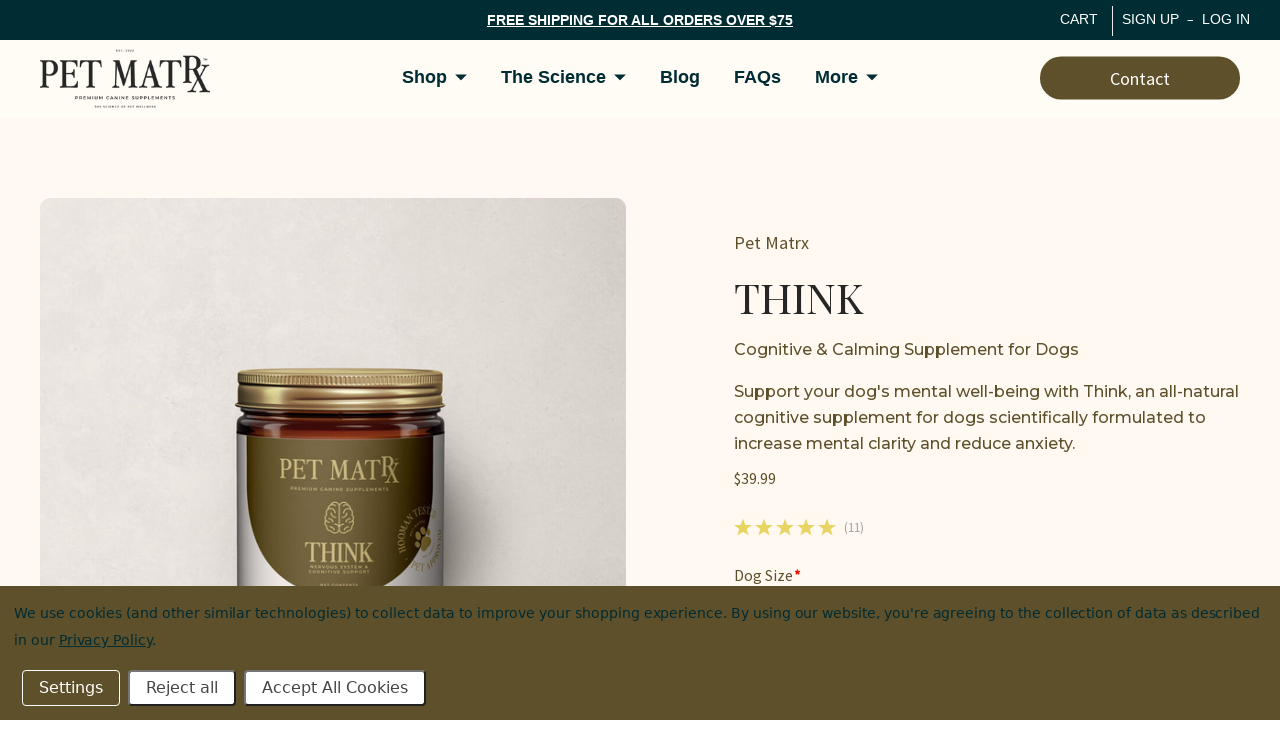

--- FILE ---
content_type: text/html; charset=UTF-8
request_url: https://petmatrx.com/think/
body_size: 42765
content:
<!doctype html>
<html class="no-js" lang="en">
<head>
  <script>document.documentElement.className = document.documentElement.className.replace(/\bno-js\b/,'js');</script>
  
  <!-- Google Tag Manager -->
<script>(function(w,d,s,l,i){w[l]=w[l]||[];w[l].push({'gtm.start':
new Date().getTime(),event:'gtm.js'});var f=d.getElementsByTagName(s)[0],
j=d.createElement(s),dl=l!='dataLayer'?'&l='+l:'';j.async=true;j.src=
'https://www.googletagmanager.com/gtm.js?id='+i+dl;f.parentNode.insertBefore(j,f);
})(window,document,'script','dataLayer','GTM-PBS6NCMB');</script>
<!-- End Google Tag Manager -->

  <title>Dog Cognitive Supplement | Pet Matrx</title>

  <meta property="product:price:amount" content="39.99" /><meta property="product:price:currency" content="USD" /><meta property="og:rating" content="5" /><meta property="og:url" content="https://petmatrx.com/think/" /><meta property="og:site_name" content="Pet Matrx" /><meta name="keywords" content="Natural Supplements for Dogs"><meta name="description" content="Support your dog&#039;s mental well-being with Think, an all-natural cognitive supplement for dogs scientifically formulated to increase mental clarity and reduce anxiety."><link rel='canonical' href='https://petmatrx.com/think/' /><meta name='platform' content='bigcommerce.stencil' /><meta property="og:type" content="product" />
<meta property="og:title" content="Think" />
<meta property="og:description" content="Support your dog&#039;s mental well-being with Think, an all-natural cognitive supplement for dogs scientifically formulated to increase mental clarity and reduce anxiety." />
<meta property="og:image" content="https://cdn11.bigcommerce.com/s-7i2j7axb2o/products/114/images/392/Think-SM-MD__64372.1675438156.386.513.jpg?c=1" />
<meta property="og:availability" content="instock" />
<meta property="pinterest:richpins" content="enabled" />
  

  <link href="https://cdn11.bigcommerce.com/s-7i2j7axb2o/product_images/1/favicon.png" rel="shortcut icon">
  <meta http-equiv="X-UA-Compatible" content="ie=edge" />
  <meta name="viewport" content="width=device-width, initial-scale=1, maximum-scale=5">
  <meta name="facebook-domain-verification" content="58hyvunv8yl7euxdr52vrksyebemrm" />
  <script>
    function browserSupportsAllFeatures() {
        return window.Promise
            && window.fetch
            && window.URL
            && window.URLSearchParams
            && window.WeakMap
            // object-fit support
            && ('objectFit' in document.documentElement.style);
    }

    function loadScript(src) {
        var js = document.createElement('script');
        js.src = src;
        js.onerror = function () {
            console.error('Failed to load polyfill script ' + src);
        };
        document.head.appendChild(js);
    }

    if (!browserSupportsAllFeatures()) {
        loadScript('https://cdn11.bigcommerce.com/s-7i2j7axb2o/stencil/31abea40-b132-013b-4c9e-4a9172e0fd1e/e/7283b450-a32d-013e-b0b0-6214770575f0/dist/theme-bundle.polyfills.js');
    }
</script>

  <script>
    window.lazySizesConfig = window.lazySizesConfig || {};
    window.lazySizesConfig.loadMode = 1;
  </script>
  <script async src="https://cdn11.bigcommerce.com/s-7i2j7axb2o/stencil/31abea40-b132-013b-4c9e-4a9172e0fd1e/e/7283b450-a32d-013e-b0b0-6214770575f0/dist/theme-bundle.head_async.js"></script>


  <svg aria-hidden="true" style="position: absolute; width: 0; height: 0; overflow: hidden;">
  <defs>
    <symbol id="icon-facebook" viewBox="0 0 32 32">
      <title>facebook</title>
   <path d="M16,0C7.2,0,0,7.2,0,16s7.2,16,16,16s16-7.2,16-16S24.8,0,16,0z M21,7.8h-2c-2,0-2.6,1.2-2.6,2.5v2.9h4.4l-0.7,4.5h-3.7v11
	h-4.9v-11h-4v-4.5h4V9.8c0-3.9,2.3-6.1,5.9-6.1c1.7,0,3.5,0.3,3.5,0.3V7.8z"/>
    </symbol>
    <symbol id="icon-google" viewBox="0 0 32 32">
      <title>google</title>
      <path d="M16.408 18.269l-1.501-1.165c-0.457-0.379-1.082-0.879-1.082-1.795 0-0.92 0.625-1.504 1.168-2.046 1.748-1.376 3.495-2.84 3.495-5.926 0-3.173-1.997-4.843-2.954-5.635h2.58l2.708-1.702h-8.205c-2.251 0-5.496 0.533-7.871 2.494-1.79 1.545-2.664 3.674-2.664 5.592 0 3.255 2.499 6.554 6.912 6.554 0.417 0 0.873-0.041 1.331-0.084-0.206 0.501-0.414 0.919-0.414 1.628 0 1.293 0.664 2.085 1.25 2.836-1.875 0.129-5.375 0.336-7.956 1.923-2.458 1.461-3.205 3.588-3.205 5.090 0 3.090 2.913 5.968 8.952 5.968 7.162 0 10.954-3.963 10.954-7.886 0-2.882-1.665-4.301-3.498-5.845v0zM10.953 13.47c-3.583 0-5.206-4.632-5.206-7.426 0-1.088 0.206-2.212 0.915-3.089 0.668-0.836 1.831-1.378 2.918-1.378 3.454 0 5.245 4.673 5.245 7.679 0 0.752-0.083 2.085-1.041 3.048-0.67 0.668-1.791 1.166-2.831 1.166v0zM10.994 30.251c-4.455 0-7.328-2.131-7.328-5.095s2.664-3.965 3.581-4.297c1.748-0.588 3.998-0.67 4.373-0.67 0.416 0 0.625 0 0.956 0.042 3.167 2.254 4.542 3.378 4.542 5.511 0 2.584-2.124 4.509-6.123 4.509zM26.924 13.406v-4.172h-2.061v4.172h-4.166v2.084h4.166v4.198h2.061v-4.198h4.187v-2.084h-4.187z"></path>
    </symbol>
      <symbol id="icon-instagram" viewBox="0 0 32 32">
      <title>instagram</title>
      <path d="M25.523 13.537c0.203 0.788 0.323 1.611 0.323 2.462 0 5.439-4.408 9.846-9.846 9.846s-9.846-4.408-9.846-9.846c0-0.851 0.12-1.674 0.323-2.462h-2.786v13.54c0 0.679 0.551 1.23 1.232 1.23h22.153c0.681 0 1.232-0.551 1.232-1.23v-13.54h-2.786zM27.076 3.692h-3.692c-0.68 0-1.231 0.551-1.231 1.231v3.693c0 0.679 0.551 1.231 1.231 1.231h3.692c0.681 0 1.232-0.551 1.232-1.231v-3.693c0-0.679-0.551-1.231-1.232-1.231zM9.846 15.999c0 3.398 2.755 6.154 6.154 6.154s6.154-2.756 6.154-6.154c0-3.399-2.756-6.154-6.154-6.154s-6.154 2.755-6.154 6.154zM3.692 32c-2.039 0-3.692-1.654-3.692-3.694v-24.615c0-2.039 1.653-3.692 3.692-3.692h24.617c2.039 0 3.692 1.653 3.692 3.692v24.615c0 2.040-1.653 3.694-3.692 3.694h-24.617z"></path>
    </symbol>
      <symbol id="icon-pinterest" viewBox="0 0 32 32">
      <title>pinterest</title>
      <path d="M16 0c-8.837 0-16 7.163-16 16 0 6.778 4.217 12.568 10.169 14.899-0.14-1.266-0.266-3.208 0.056-4.59 0.291-1.248 1.876-7.953 1.876-7.953s-0.479-0.958-0.479-2.375c0-2.225 1.29-3.886 2.895-3.886 1.365 0 2.024 1.025 2.024 2.254 0 1.373-0.874 3.425-1.325 5.327-0.377 1.593 0.799 2.892 2.369 2.892 2.844 0 5.030-2.999 5.030-7.327 0-3.831-2.753-6.509-6.683-6.509-4.552 0-7.225 3.415-7.225 6.943 0 1.375 0.53 2.85 1.191 3.651 0.131 0.158 0.15 0.297 0.111 0.459-0.121 0.506-0.391 1.593-0.444 1.815-0.070 0.293-0.232 0.355-0.535 0.214-1.999-0.93-3.248-3.852-3.248-6.198 0-5.047 3.667-9.682 10.572-9.682 5.55 0 9.864 3.955 9.864 9.241 0 5.514-3.477 9.952-8.302 9.952-1.622 0-3.146-0.842-3.667-1.837 0 0-0.802 3.055-0.997 3.803-0.361 1.39-1.336 3.132-1.989 4.194 1.497 0.464 3.088 0.714 4.738 0.714 8.837 0 16-7.163 16-16s-7.163-16-16-16z"></path>
    </symbol>
    <symbol id="icon-rss" viewBox="0 0 32 32">
      <title>rss</title>
      <path d="M-0.465 2.010c0 0 29.166-1.436 31.465 29.31h-5.891c0 0 1.151-22.413-25.575-24.425v-4.885zM-0.465 12.213c0 0 17.098-0.576 20.402 19.107h-5.89c0 0-0.717-11.636-14.513-14.226v-4.881zM2.736 25.030c2.062 0 3.736 1.67 3.736 3.736 0 2.062-1.675 3.735-3.736 3.735-2.064 0-3.736-1.672-3.736-3.735 0-2.065 1.672-3.736 3.736-3.736z"></path>
    </symbol>
    <symbol id="icon-tumblr" viewBox="0 0 32 32">
      <title>tumblr</title>
      <path d="M23.853 25.559c-0.595 0.284-1.733 0.531-2.583 0.553-2.561 0.069-3.058-1.799-3.080-3.155v-9.962h6.426v-4.844h-6.402v-8.151h-4.688c-0.077 0-0.212 0.067-0.229 0.239-0.274 2.495-1.443 6.874-6.296 8.623v4.133h3.239v10.457c0 3.579 2.641 8.664 9.612 8.546 2.351-0.040 4.962-1.026 5.541-1.874l-1.539-4.565z"></path>
    </symbol>
    <symbol id="icon-twitter" viewBox="0 0 32 32">
      <title>twitter</title>
      <path d="M32 7.079c-1.177 0.522-2.443 0.875-3.771 1.034 1.356-0.813 2.396-2.099 2.887-3.632-1.268 0.752-2.674 1.299-4.169 1.593-1.198-1.276-2.904-2.073-4.792-2.073-3.626 0-6.565 2.939-6.565 6.565 0 0.515 0.058 1.016 0.17 1.496-5.456-0.274-10.294-2.887-13.532-6.859-0.565 0.97-0.889 2.097-0.889 3.301 0 2.278 1.159 4.287 2.921 5.464-1.076-0.034-2.088-0.329-2.974-0.821-0 0.027-0 0.055-0 0.083 0 3.181 2.263 5.834 5.266 6.437-0.551 0.15-1.131 0.23-1.73 0.23-0.423 0-0.834-0.041-1.235-0.118 0.835 2.608 3.26 4.506 6.133 4.559-2.247 1.761-5.078 2.81-8.153 2.81-0.53 0-1.052-0.031-1.566-0.092 2.905 1.863 6.356 2.95 10.064 2.95 12.076 0 18.679-10.004 18.679-18.679 0-0.285-0.006-0.568-0.019-0.849 1.283-0.926 2.396-2.082 3.276-3.399z"></path>
    </symbol>
    <symbol id="icon-youtube" viewBox="0 0 32 32">
      <title>youtube</title>
      <path d="M31.663 8.853c0 0-0.313-2.204-1.271-3.175-1.216-1.274-2.579-1.28-3.205-1.355-4.476-0.324-11.189-0.324-11.189-0.324h-0.014c0 0-6.713 0-11.189 0.324-0.625 0.075-1.988 0.081-3.205 1.355-0.959 0.971-1.271 3.175-1.271 3.175s-0.32 2.588-0.32 5.176v2.426c0 2.588 0.32 5.176 0.32 5.176s0.312 2.204 1.271 3.175c1.217 1.274 2.815 1.234 3.527 1.367 2.559 0.245 10.874 0.321 10.874 0.321s6.72-0.010 11.196-0.334c0.625-0.075 1.988-0.081 3.205-1.355 0.959-0.971 1.271-3.175 1.271-3.175s0.319-2.588 0.319-5.176v-2.426c0-2.588-0.319-5.176-0.319-5.176zM12.69 19.396l-0.001-8.986 8.642 4.509-8.64 4.477z"></path>
    </symbol>
    <symbol id="icon-linkedin" viewBox="0 0 32 32">
      <title>linkedin</title>
      <path d="M29.637 0h-27.272c-1.306 0-2.364 1.026-2.364 2.293v27.414c0 1.267 1.059 2.294 2.364 2.294h27.272c1.306 0 2.363-1.028 2.363-2.294v-27.414c0-1.266-1.057-2.293-2.363-2.293zM9.702 26.786h-4.835v-14.448h4.835v14.448zM7.285 10.365h-0.032c-1.621 0-2.672-1.109-2.672-2.497 0-1.416 1.082-2.495 2.735-2.495s2.671 1.078 2.703 2.495c0 1.388-1.049 2.497-2.733 2.497zM27.13 26.786h-4.833v-7.73c0-1.942-0.7-3.268-2.448-3.268-1.337 0-2.131 0.894-2.479 1.757-0.129 0.308-0.161 0.74-0.161 1.17v8.070h-4.832c0 0 0.063-13.093 0-14.448h4.833v2.048c0.642-0.984 1.788-2.388 4.355-2.388 3.181 0 5.567 2.064 5.567 6.503v8.284zM17.177 14.432c0.008-0.014 0.020-0.030 0.031-0.046v0.046h-0.031z"></path>
    </symbol>
    <symbol id="icon-mail" viewBox="0 0 32 32">
      <title>mail</title>
      <path d="M31.522 11.802v13.734q0 1.142-0.813 1.955t-1.955 0.813h-25.462q-1.142 0-1.955-0.813t-0.813-1.955v-13.734q0.761 0.848 1.747 1.505 6.262 4.255 8.597 5.968 0.986 0.727 1.6 1.133t1.635 0.83 1.903 0.424h0.035q0.882 0 1.903-0.424t1.635-0.83 1.6-1.133q2.941-2.128 8.614-5.968 0.986-0.675 1.73-1.505zM31.522 6.717q0 1.366-0.848 2.612t-2.11 2.128q-6.504 4.515-8.095 5.622-0.173 0.121-0.735 0.528t-0.934 0.657-0.899 0.562-0.995 0.467-0.865 0.156h-0.035q-0.398 0-0.865-0.156t-0.995-0.467-0.899-0.562-0.934-0.657-0.735-0.528q-1.574-1.107-4.532-3.157t-3.546-2.465q-1.072-0.726-2.024-1.998t-0.951-2.361q0-1.349 0.718-2.249t2.050-0.899h25.462q1.124 0 1.946 0.813t0.822 1.955z"></path>
    </symbol>
    <symbol id="icon-print" viewBox="0 0 34 32">
      <title>print</title>
      <path d="M32.323 5.297h-7.393v-4.403c0-0.494-0.4-0.894-0.894-0.894h-14.318c-0.494 0-0.894 0.4-0.894 0.894v4.403h-7.394c-0.79 0-1.43 0.64-1.43 1.43v16.803c0 0.79 0.64 1.43 1.43 1.43h5.611l-0.887 5.804c-0.047 0.309 0.043 0.624 0.246 0.86s0.501 0.374 0.814 0.374h19.324c0 0 0.006 0 0.007 0 0.592 0 1.073-0.481 1.073-1.073 0-0.098-0.013-0.194-0.038-0.285l-0.868-5.681h5.61c0.79 0 1.43-0.64 1.43-1.43v-16.804c0-0.79-0.64-1.43-1.43-1.43zM10.612 1.788h12.53v3.509h-12.53v-3.509zM8.464 29.856l1.46-9.557h13.906l1.46 9.557h-16.826zM30.892 22.101h-4.617l-0.464-3.036c-0.080-0.524-0.53-0.911-1.060-0.911h-15.748c-0.53 0-0.98 0.387-1.061 0.911l-0.464 3.036h-4.618v-13.943h28.032v13.943h0zM7.8 12.925h3.462c0.592 0 1.073-0.48 1.073-1.073s-0.48-1.073-1.073-1.073h-3.462c-0.592 0-1.073 0.48-1.073 1.073s0.48 1.073 1.073 1.073z"></path>
    </symbol>
  </defs>
</svg>
  <link data-stencil-stylesheet href="https://cdn11.bigcommerce.com/s-7i2j7axb2o/stencil/31abea40-b132-013b-4c9e-4a9172e0fd1e/e/7283b450-a32d-013e-b0b0-6214770575f0/css/theme-b571f520-a329-013e-f633-12ba55dc41a5.css" rel="stylesheet">
  <link href="https://fonts.googleapis.com/css?family=Montserrat:400%7CKarla:400%7CSource+Sans+Pro:400&display=swap" rel="stylesheet">

  <!-- Start Tracking Code for analytics_facebook -->

<script data-bc-cookie-consent="4" type="text/plain">
!function(f,b,e,v,n,t,s){if(f.fbq)return;n=f.fbq=function(){n.callMethod?n.callMethod.apply(n,arguments):n.queue.push(arguments)};if(!f._fbq)f._fbq=n;n.push=n;n.loaded=!0;n.version='2.0';n.queue=[];t=b.createElement(e);t.async=!0;t.src=v;s=b.getElementsByTagName(e)[0];s.parentNode.insertBefore(t,s)}(window,document,'script','https://connect.facebook.net/en_US/fbevents.js');

fbq('set', 'autoConfig', 'false', '302465558933494');
fbq('dataProcessingOptions', []);
fbq('init', '302465558933494', {"external_id":"0efcd9d0-ec31-470e-87ae-34dc8e41f844"});
fbq('set', 'agent', 'bigcommerce', '302465558933494');

function trackEvents() {
    var pathName = window.location.pathname;

    fbq('track', 'PageView', {}, "");

    // Search events start -- only fire if the shopper lands on the /search.php page
    if (pathName.indexOf('/search.php') === 0 && getUrlParameter('search_query')) {
        fbq('track', 'Search', {
            content_type: 'product_group',
            content_ids: [],
            search_string: getUrlParameter('search_query')
        });
    }
    // Search events end

    // Wishlist events start -- only fire if the shopper attempts to add an item to their wishlist
    if (pathName.indexOf('/wishlist.php') === 0 && getUrlParameter('added_product_id')) {
        fbq('track', 'AddToWishlist', {
            content_type: 'product_group',
            content_ids: []
        });
    }
    // Wishlist events end

    // Lead events start -- only fire if the shopper subscribes to newsletter
    if (pathName.indexOf('/subscribe.php') === 0 && getUrlParameter('result') === 'success') {
        fbq('track', 'Lead', {});
    }
    // Lead events end

    // Registration events start -- only fire if the shopper registers an account
    if (pathName.indexOf('/login.php') === 0 && getUrlParameter('action') === 'account_created') {
        fbq('track', 'CompleteRegistration', {}, "");
    }
    // Registration events end

    

    function getUrlParameter(name) {
        var cleanName = name.replace(/[\[]/, '\[').replace(/[\]]/, '\]');
        var regex = new RegExp('[\?&]' + cleanName + '=([^&#]*)');
        var results = regex.exec(window.location.search);
        return results === null ? '' : decodeURIComponent(results[1].replace(/\+/g, ' '));
    }
}

if (window.addEventListener) {
    window.addEventListener("load", trackEvents, false)
}
</script>
<noscript><img height="1" width="1" style="display:none" alt="null" src="https://www.facebook.com/tr?id=302465558933494&ev=PageView&noscript=1&a=plbigcommerce1.2&eid="/></noscript>

<!-- End Tracking Code for analytics_facebook -->

<!-- Start Tracking Code for analytics_googleanalytics4 -->

<script data-cfasync="false" src="https://cdn11.bigcommerce.com/shared/js/google_analytics4_bodl_subscribers-358423becf5d870b8b603a81de597c10f6bc7699.js" integrity="sha256-gtOfJ3Avc1pEE/hx6SKj/96cca7JvfqllWA9FTQJyfI=" crossorigin="anonymous"></script>
<script data-cfasync="false">
  (function () {
    window.dataLayer = window.dataLayer || [];

    function gtag(){
        dataLayer.push(arguments);
    }

    function initGA4(event) {
         function setupGtag() {
            function configureGtag() {
                gtag('js', new Date());
                gtag('set', 'developer_id.dMjk3Nj', true);
                gtag('config', 'G-P4TQ355EPX');
            }

            var script = document.createElement('script');

            script.src = 'https://www.googletagmanager.com/gtag/js?id=G-P4TQ355EPX';
            script.async = true;
            script.onload = configureGtag;

            document.head.appendChild(script);
        }

        setupGtag();

        if (typeof subscribeOnBodlEvents === 'function') {
            subscribeOnBodlEvents('G-P4TQ355EPX', true);
        }

        window.removeEventListener(event.type, initGA4);
    }

    gtag('consent', 'default', {"ad_storage":"denied","ad_user_data":"denied","ad_personalization":"denied","analytics_storage":"denied","functionality_storage":"denied"})
            

    var eventName = document.readyState === 'complete' ? 'consentScriptsLoaded' : 'DOMContentLoaded';
    window.addEventListener(eventName, initGA4, false);
  })()
</script>

<!-- End Tracking Code for analytics_googleanalytics4 -->

<!-- Start Tracking Code for analytics_siteverification -->

<meta name="google-site-verification" content="XCsRbaliVLRXTRRNwNN0s7eV9n5X4FEUaQD4Ueks0EA" />

<!-- End Tracking Code for analytics_siteverification -->


<script type="text/javascript" src="https://checkout-sdk.bigcommerce.com/v1/loader.js" defer ></script>
<script src="https://www.google.com/recaptcha/api.js" async defer></script>
<script>window.consentManagerStoreConfig = function () { return {"storeName":"Pet Matrx","privacyPolicyUrl":"https:\/\/petmatrx.com\/privacy-policy\/","writeKey":null,"improvedConsentManagerEnabled":true,"AlwaysIncludeScriptsWithConsentTag":true}; };</script>
<script type="text/javascript" src="https://cdn11.bigcommerce.com/shared/js/bodl-consent-32a446f5a681a22e8af09a4ab8f4e4b6deda6487.js" integrity="sha256-uitfaufFdsW9ELiQEkeOgsYedtr3BuhVvA4WaPhIZZY=" crossorigin="anonymous" defer></script>
<script type="text/javascript" src="https://cdn11.bigcommerce.com/shared/js/storefront/consent-manager-config-3013a89bb0485f417056882e3b5cf19e6588b7ba.js" defer></script>
<script type="text/javascript" src="https://cdn11.bigcommerce.com/shared/js/storefront/consent-manager-08633fe15aba542118c03f6d45457262fa9fac88.js" defer></script>
<script type="text/javascript">
var BCData = {"product_attributes":{"sku":null,"upc":null,"mpn":null,"gtin":null,"weight":null,"base":true,"image":null,"stock":null,"instock":true,"stock_message":null,"purchasable":true,"purchasing_message":null,"price":{"without_tax":{"formatted":"$39.99","value":39.99,"currency":"USD"},"tax_label":"Tax","sale_price_without_tax":{"formatted":"$39.99","value":39.99,"currency":"USD"}}}};
</script>
<script>
    (function(){
    function get_default (objectValue = null) {
        return objectValue
    }

    function deduplicate (listToDedupe, filterKey) {
        if (!listToDedupe) {
            return [];
        }
        const obj = {};
        for (let i = 0, len = listToDedupe.length; i < len; i++)
            obj[listToDedupe[i][filterKey]] = listToDedupe[i];
        const newList = [];
        for (const key in obj)
            newList.push(obj[key]);
        return newList
    }

    function escapeVals (objectValue = null) {
        if (objectValue) {
            return objectValue.replace(/"/g, '\"');
        }
        return objectValue;
    }

    window.RCA_store_objects = {
        graphql_token: `eyJ0eXAiOiJKV1QiLCJhbGciOiJFUzI1NiJ9.eyJjaWQiOlsxXSwiY29ycyI6WyJodHRwczovL3BldG1hdHJ4LmNvbSJdLCJlYXQiOjE3NjM1NTIxNDYsImlhdCI6MTc2MzM3OTM0NiwiaXNzIjoiQkMiLCJzaWQiOjEwMDI3ODk1NDMsInN1YiI6IkJDIiwic3ViX3R5cGUiOjAsInRva2VuX3R5cGUiOjF9.gkmcP2r5p1PIJWe58JLRzVcYBRlhZ1TxguN9iTQzQEX_J6PQA8sC7aDww6gff70Fi9GIUg26wSkz1P6odcp-Tw`,
        currency: {
            default: get_default({"currency_token":"$","currency_location":"Left","decimal_token":".","decimal_places":2,"thousands_token":","}),
            current: get_default({"currencies":[{"id":1,"name":"US Dollars","code":"USD","flag":"<img src=\"https://cdn11.bigcommerce.com/s-7i2j7axb2o/lib/flags/us.gif\" border=\"0\" alt=\"\" role=\"presentation\" />","is_active":true,"switch_url":"https://petmatrx.com/think/?setCurrencyId=1","cart_currency_switch_url":"https://petmatrx.com/cart/change-currency"}],"active_currency_id":1,"active_currency_flag":"<img src=\"https://cdn11.bigcommerce.com/s-7i2j7axb2o/lib/flags/us.gif\" border=\"0\" alt=\"\" role=\"presentation\" />","active_currency_name":"US Dollars","active_currency_code":"USD","default_currency_code":"USD"}),
        },
        customer: {
            email: get_default(""),
            id: get_default(),
            orders: get_default(null),
            customer_group_id: get_default(),
            customer_group_name: escapeVals(null),
            address: get_default(null)
        },
        cart: {
            coupons: get_default([]),
            discount: get_default(null),
            gift_certificates: get_default([]),
            gift_wrapping_cost: get_default({"formatted":"$0.00","value":0}),
            grand_total: get_default({"formatted":"$0.00","value":0}),
            items: get_default([]),
            quantity: get_default(0),
            shipping_handling: get_default({"selected_zip":null,"selected_country":null,"selected_city":null,"countries":[],"selected_state":null,"states":[],"show_estimator":true}),
            show_primary_checkout_button: get_default(),
            status_messages: get_default([]),
            sub_total: get_default({"formatted":"$0.00","value":0}),
            taxes: get_default([])
        },
        cart_id: ``,
        page_type: `product`,
        order: get_default(),
        product: {
            id: get_default(114),
            options: get_default([{"id":115,"type":"Configurable_PickList_Set","display_name":"Dog Size","required":true,"state":"variant_option","partial":"set-select","condition":true,"values":[{"id":104,"label":"Small–Medium Dog (up to 55 lbs)","selected":false,"data":"Small–Medium Dog (up to 55 lbs)"},{"id":105,"label":"Large–X-Large Dog (55+ lbs)","selected":false,"data":"Large–X-Large Dog (55+ lbs)"}]},{"id":160,"type":"Configurable_PickList_Set","display_name":"Subscribe","required":false,"state":"modifier","partial":"set-select","condition":true,"values":[{"id":168,"label":"Delivery every: 30 day","selected":false,"data":"Delivery every: 30 day"}]},{"id":119,"type":"Configurable_PickList_Set","display_name":"Need a new scoop?","required":true,"state":"modifier","partial":"set-radio","condition":true,"values":[{"id":108,"label":"I will reuse my scoop","selected":false,"data":"I will reuse my scoop"},{"id":109,"label":"Send me a new scoop","selected":true,"data":"Send me a new scoop"}]}]),
            title: escapeVals("Think"),
            price: get_default({"without_tax":{"formatted":"$39.99","value":39.99,"currency":"USD"},"tax_label":"Tax","sale_price_without_tax":{"formatted":"$39.99","value":39.99,"currency":"USD"}}),
        },
        product_results: {
            pagination: get_default(),
            product: deduplicate()
        },
        products: deduplicate([
        ], "id"),
        store_hash: `7i2j7axb2o`,
        theme_settings: {"show-pages":true,"optimizedCheckout-buttonSecondary-borderColor":"#dfdfdf","mobile-navigation-background":"#000000","sitemap":false,"paymentbuttons-paypal-size":"small","sale-price-label":"Now:","default_image":"/assets/img/product-default.png","footer-background-color":"#FFF9F2","optimizedCheckout-buttonPrimary-colorHover":"#ffffff","optimizedCheckout-logo-position":"left","optimizedCheckout-discountBanner-backgroundColor":"#f5f5f5","product-count":12,"optimizedCheckout-headingPrimary-font":"Google_Montserrat_400","optimizedCheckout-formField-backgroundColor":"white","payment-american-express":false,"paymentbuttons-paypal-label":"checkout","paymentbuttons-paypal-shape":"pill","optimizedCheckout-discountBanner-textColor":"#333333","optimizedCheckout-backgroundImage-size":"1000x400","optimizedCheckout-buttonPrimary-font":"Google_Karla_400","paymentbuttons-paypal-layout":"horizontal","price_range_display":"both","lazyload_mode":"lazyload+lqip","optimizedCheckout-link-font":"Google_Karla_400","sign-up-button-color":"#c9ad70","shop-nav":true,"_images":{"amp-product-image":{"width":500,"height":500},"thumb":{"width":175,"height":175},"account_product_thumbnail":{"width":175,"height":175},"medium":{"width":600,"height":600},"gallery":{"width":600,"height":600},"thumbnail":{"width":175,"height":175},"small":{"width":300,"height":300},"logo":{"width":250,"height":100},"large":{"width":1280,"height":1280}},"input-color":"#5a5a5a","accent-color":"#BE5400","optimizedCheckout-step-textColor":"#ffffff","optimizedCheckout-formField-borderColor":"#989898","optimizedCheckout-link-color":"#4496f6","optimizedCheckout-headingSecondary-font":"Google_Montserrat_400","optimizedCheckout-headingSecondary-color":"#2d2d2d","optimizedCheckout-logo-size":"250x100","show-category-description":false,"payment-discover":false,"paymentbuttons-paypal-color":"gold","optimizedCheckout-body-backgroundColor":"#ffffff","paymentbuttons-paypal-tagline":true,"error-color":"#f00f00","optimizedCheckout-discountBanner-iconColor":"#333333","navigation-color":"#5E502B","show-categories":true,"heading-color":"#262626","optimizedCheckout-orderSummary-backgroundColor":"#ffffff","show-category-image":false,"promo-color":"#cae2aa","optimizedCheckout-show-logo":"none","price-label":"","optimizedCheckout-step-backgroundColor":"#4f4f4f","optimizedCheckout-headingPrimary-color":"#2d2d2d","products-per-row":2,"mobile-navigation-text":"#ffffff","optimizedCheckout-contentPrimary-color":"#4f4f4f","optimizedCheckout-buttonSecondary-font":"Google_Karla_400","menu-type":"main-nav","optimizedCheckout-backgroundImage":"","optimizedCheckout-header-backgroundColor":"#f7f7f7","paymentbuttons-paypal-fundingicons":false,"price_as_low_as":true,"star-empty-color":"#dfdcdc","payment-visa":false,"payment-paypal":false,"optimizedCheckout-buttonPrimary-color":"#ffffff","sale-badges":true,"promo-text-color":"#445c23","border-color":"#eaeaea","optimizedCheckout-logo":"","product-quick-shop":false,"footer-text-color":"#5E502B","optimizedCheckout-buttonPrimary-borderColorHover":"#666666","primary-font":"Google_Source+Sans+Pro_400","show_product_quantity_box":true,"payment-apple-pay":false,"star-color":"#E8D462","show-home-link":false,"optimizedCheckout-buttonSecondary-backgroundColor":"#ffffff","show_footer_brands":false,"input-border-color":"#cccccc","optimizedCheckout-buttonPrimary-backgroundColor":"#454545","payment-mastercard":false,"secondary-button-color":"#5E502B","optimizedCheckout-contentSecondary-font":"Google_Karla_400","optimizedCheckout-contentPrimary-font":"Google_Karla_400","supported_card_type_icons":["american_express","diners_club","discover","mastercard","visa"],"show_footer_copyright":true,"site-background-color":"#FFF9F2","sign-up-text-color":"#262626","non-sale-price-label":"Was:","optimizedCheckout-contentSecondary-color":"#989898","retail-price-label":"MSRP:","brands-images":false,"sign-up-background-color":"#f1eada","product_review_count":6,"optimizedCheckout-buttonPrimary-borderColor":"#454545","banner-text-color":"#201f1d","optimizedCheckout-show-backgroundImage":false,"apple_pay_style":"black","secondary-font":"Google_Source+Sans+Pro_400","body-color":"#262626","logo-position":"logo-center","optimizedCheckout-buttonSecondary-color":"#4f4f4f","carousel-text-color":"#ffffff","theme-credits":false,"navigation-text-transform":"none","optimizedCheckout-buttonPrimary-backgroundColorHover":"#666666","header-layout":"split-menu","brands_per_page":48,"banner-background-color":"#f1eada","product-show-dimensions":false}
    };
})();
</script>

<script async src="https://platform-data-prod.rechargeadapter.com/7i2j7axb2o/7i2j7axb2o-data.js"></script>
<script async src="https://app-data-prod.rechargeadapter.com/v2-prod/static/js/bc.js"></script>
 <script data-cfasync="false" src="https://microapps.bigcommerce.com/bodl-events/1.9.4/index.js" integrity="sha256-Y0tDj1qsyiKBRibKllwV0ZJ1aFlGYaHHGl/oUFoXJ7Y=" nonce="" crossorigin="anonymous"></script>
 <script data-cfasync="false" nonce="">

 (function() {
    function decodeBase64(base64) {
       const text = atob(base64);
       const length = text.length;
       const bytes = new Uint8Array(length);
       for (let i = 0; i < length; i++) {
          bytes[i] = text.charCodeAt(i);
       }
       const decoder = new TextDecoder();
       return decoder.decode(bytes);
    }
    window.bodl = JSON.parse(decodeBase64("[base64]"));
 })()

 </script>

<script nonce="">
(function () {
    var xmlHttp = new XMLHttpRequest();

    xmlHttp.open('POST', 'https://bes.gcp.data.bigcommerce.com/nobot');
    xmlHttp.setRequestHeader('Content-Type', 'application/json');
    xmlHttp.send('{"store_id":"1002789543","timezone_offset":"-5.0","timestamp":"2025-11-17T12:32:37.58963300Z","visit_id":"7b639cf4-3d4a-4c02-ac65-29e309c5056f","channel_id":1}');
})();
</script>

  
  
  





































  <!-- snippet location htmlhead -->
    
  
<script type="application/ld+json">
  {
    "@context": "http://schema.org",
    "@type": "WebSite",
    "name": "Pet Matrx",
    "url": "https://petmatrx.com/"
  }
</script>
</head>

<body
  class="product "
  data-currency-code="USD"
>
    <!-- Google Tag Manager (noscript) -->
<noscript><iframe src="https://www.googletagmanager.com/ns.html?id=GTM-PBS6NCMB"
height="0" width="0" style="display:none;visibility:hidden"></iframe></noscript>
<!-- End Google Tag Manager (noscript) -->
    
  <!-- snippet location header -->
  <div class="icons-svg-sprite"><svg style="position: absolute; width: 0; height: 0;" width="0" height="0" version="1.1" xmlns="http://www.w3.org/2000/svg" xmlns:xlink="http://www.w3.org/1999/xlink">
  <defs>
    <symbol id="icon-lock" viewBox="0 0 24 24">
      <title>lock</title>
      <path d="M18 8h-1V6c0-2.76-2.24-5-5-5S7 3.24 7 6v2H6c-1.1 0-2 .9-2 2v10c0 1.1.9 2 2 2h12c1.1 0 2-.9 2-2V10c0-1.1-.9-2-2-2zm-6 9c-1.1 0-2-.9-2-2s.9-2 2-2 2 .9 2 2-.9 2-2 2zm3.1-9H8.9V6c0-1.71 1.39-3.1 3.1-3.1 1.71 0 3.1 1.39 3.1 3.1v2z"></path>
    </symbol>
     <symbol id="icon-plus" viewBox="0 0 10 10">
      <title>plus</title>
      <path d="M4.5 4.5H0v1h4.5V10h1V5.5H10v-1H5.5V0h-1v4.5z"></path>
    </symbol>
     <symbol id="icon-star" viewBox="0 0 15 14">
      <path d="M7.083 11.374l4.38 2.302-.837-4.876 3.543-3.454-4.898-.71L7.082.197l-2.19 4.437-4.895.71L3.54 8.8l-.837 4.876"></path>
    </symbol>
  </defs>
</svg>
</div>

  

  <header class="main-header logo-left main-nav no-split-menu shopping-tools-top">
      


    <div class="shopping-tools">
     <a class="claim_text" href="https://petmatrx.com/products/">FREE SHIPPING FOR ALL ORDERS OVER $75</a>
      <a class="shopping-links cart-preview-trigger" data-cart-count="0" href="https://petmatrx.com/cart.php">
        <span class="cart-quantity" id="cart-preview-count">0</span>
        <span class="cart-label">Cart</span>
         <span class="cart_icon_new" style="display:none;"><img src="https://cdn11.bigcommerce.com/s-7i2j7axb2o/images/stencil/original/image-manager/icon5.png?t=1756033453"/></span>    
      </a>

      <div class="cart-preview-wrap" id="cart-preview-container" data-cart-preview-wrap>
        <div class="cart-preview" id="cart-preview" data-count="0">

    <p class="cart-preview-empty">
      Your cart is empty
    </p>
  <div id="cart-preview-overlay" class="cart-preview-overlay"></div>
</div>
     
      </div>

        <span class="account-links">
      <a href="/login.php?action=create_account">Sign up</a>
      <span class="account-link-separator">&ndash;</span>
      <a href="/login.php">Log in</a>
  </span>

      <span class="search-toggle">Search<svg width="17px" height="18px" viewBox="0 0 17 18" version="1.1" xmlns="http://www.w3.org/2000/svg" xmlns:xlink="http://www.w3.org/1999/xlink" xml:space="preserve">
  <path d="M14.3 17.6c0.5 0.6 1.4 0.6 1.9 0 0.6-0.7 0.6-1.7 0.1-2.2l-3.1-3.8c1-1.2 1.6-2.8 1.6-4.5C14.7 3.2 11.5 0 7.5 0S0.4 3.2 0.4 7.1s3.2 7.1 7.1 7.1c1.3 0 2.5-0.3 3.5-0.9M2.6 7.1c0-2.7 2.2-5 5-5 2.7 0 5 2.2 5 5s-2.2 5-5 5C4.8 12.1 2.6 9.8 2.6 7.1z"/>
</svg>
</span>
    </div>
  </div>
  <div class="primary-navigation">

    <button class="nav-menu-toggle2" aria-label="navigation menu">
      <span class="icon"></span>
      <span class="text">Menu</span>
    </button>
      <div class="branding">
    <a class="logo" href="/">
      <img class="header-logo-image" src="https://cdn11.bigcommerce.com/s-7i2j7axb2o/images/stencil/250x100/pm_mainlogo_full_vintageblack_1748653643__80005.original.png" alt="Pet Matrx">
    </a>
</div>



<nav class="main-menu">
  <div class="mobile-search">
    <div class="search-form-wrapper account-links-enabled">
  <!-- snippet location forms_search -->
  <form class="search-form" action="/search.php">
    <input class="search-input" name="search_query" placeholder="Search">
    <span class="search-close">&times;</span>
  </form>
</div>
  </div>
  <ul class="nav-menu
"
  >


          <li class="nav-menu-item has-dropdown">
            <a href="https://petmatrx.com/shop/">Shop</a>
  <ul class="nav-submenu">
    <div class="nav-submenu-arrow">
      <div class="nav-submenu-arrow-inner"></div>
    </div>
      <li class="nav-submenu-item ">
        <a href="https://petmatrx.com/products/">Products</a>
      </li>
  </ul>
              <i class="nav-arrow-icon"></i>
          </li>

        <li class="nav-menu-item has-dropdown">
          <a href="https://petmatrx.com/the-science/">The Science</a>
  <ul class="nav-submenu">
    <div class="nav-submenu-arrow">
      <div class="nav-submenu-arrow-inner"></div>
    </div>
      <li class="nav-submenu-item ">
        <a href="https://petmatrx.com/cell-matrix-delivery/">Cell Matrix Delivery</a>
      </li>
      <li class="nav-submenu-item ">
        <a href="https://petmatrx.com/magazine/">The Science of Pet Wellness Magazine</a>
      </li>
  </ul>
            <i class="nav-arrow-icon"></i>
        </li>
        <li class="nav-menu-item ">
          <a href="https://petmatrx.com/blog/">Blog</a>
        </li>
        <li class="nav-menu-item ">
          <a href="https://petmatrx.com/faqs/">FAQs</a>
        </li>
        <li class="nav-menu-item has-dropdown">
          <a href="https://petmatrx.com/more/">More</a>
  <ul class="nav-submenu">
    <div class="nav-submenu-arrow">
      <div class="nav-submenu-arrow-inner"></div>
    </div>
      <li class="nav-submenu-item ">
        <a href="https://petmatrx.com/our-story/">Our Story</a>
      </li>
      <li class="nav-submenu-item ">
        <a href="https://petmatrx.com/meet-the-pack/">Meet the Pack</a>
      </li>
      <li class="nav-submenu-item ">
        <a href="https://petmatrx.com/ambassadors/">Ambassadors</a>
      </li>
  </ul>
            <i class="nav-arrow-icon"></i>
        </li>

    <li class="nav-menu-item has-dropdown more">
      <a href="#">More</a>
      <ul class="overflow nav-submenu">
        <div class="nav-submenu-arrow">
          <div class="nav-submenu-arrow-inner"></div>
        </div>
      </ul>
        <i class="nav-arrow-icon"></i>
    </li>

  </ul>
    <span class="account-links">
      <a href="/login.php?action=create_account">Sign up</a>
      <span class="account-link-separator">&ndash;</span>
      <a href="/login.php">Log in</a>
  </span>
</nav>
<div class="search-form-wrapper account-links-enabled">
  <!-- snippet location forms_search -->
  <form class="search-form" action="/search.php">
    <input class="search-input" name="search_query" placeholder="Search">
    <span class="search-close">&times;</span>
  </form>
</div>

<div class="custom-additional-main-menu">
<li><a href="/contact-us/" class="custom-contact-menu">Contact</a></li> 
</div>
  </div>

 
</header>
<div class="mobileMenu">
  <div class="account-links"> <a href="/login.php?action=create_account">Sign up</a> <span class="account-link-separator">–</span> <a href="/login.php">Log in</a> </div>

<nav class="main-menu">
  <div class="mobile-search">
    <div class="search-form-wrapper account-links-enabled">
  <!-- snippet location forms_search -->
  <form class="search-form" action="/search.php">
    <input class="search-input" name="search_query" placeholder="Search">
    <span class="search-close">&times;</span>
  </form>
</div>
  </div>
  <ul class="nav-menu
"
  >


          <li class="nav-menu-item has-dropdown">
            <a href="https://petmatrx.com/shop/">Shop</a>
  <ul class="nav-submenu">
    <div class="nav-submenu-arrow">
      <div class="nav-submenu-arrow-inner"></div>
    </div>
      <li class="nav-submenu-item ">
        <a href="https://petmatrx.com/products/">Products</a>
      </li>
  </ul>
              <i class="nav-arrow-icon"></i>
          </li>

        <li class="nav-menu-item has-dropdown">
          <a href="https://petmatrx.com/the-science/">The Science</a>
  <ul class="nav-submenu">
    <div class="nav-submenu-arrow">
      <div class="nav-submenu-arrow-inner"></div>
    </div>
      <li class="nav-submenu-item ">
        <a href="https://petmatrx.com/cell-matrix-delivery/">Cell Matrix Delivery</a>
      </li>
      <li class="nav-submenu-item ">
        <a href="https://petmatrx.com/magazine/">The Science of Pet Wellness Magazine</a>
      </li>
  </ul>
            <i class="nav-arrow-icon"></i>
        </li>
        <li class="nav-menu-item ">
          <a href="https://petmatrx.com/blog/">Blog</a>
        </li>
        <li class="nav-menu-item ">
          <a href="https://petmatrx.com/faqs/">FAQs</a>
        </li>
        <li class="nav-menu-item has-dropdown">
          <a href="https://petmatrx.com/more/">More</a>
  <ul class="nav-submenu">
    <div class="nav-submenu-arrow">
      <div class="nav-submenu-arrow-inner"></div>
    </div>
      <li class="nav-submenu-item ">
        <a href="https://petmatrx.com/our-story/">Our Story</a>
      </li>
      <li class="nav-submenu-item ">
        <a href="https://petmatrx.com/meet-the-pack/">Meet the Pack</a>
      </li>
      <li class="nav-submenu-item ">
        <a href="https://petmatrx.com/ambassadors/">Ambassadors</a>
      </li>
  </ul>
            <i class="nav-arrow-icon"></i>
        </li>

    <li class="nav-menu-item has-dropdown more">
      <a href="#">More</a>
      <ul class="overflow nav-submenu">
        <div class="nav-submenu-arrow">
          <div class="nav-submenu-arrow-inner"></div>
        </div>
      </ul>
        <i class="nav-arrow-icon"></i>
    </li>

  </ul>
    <span class="account-links">
      <a href="/login.php?action=create_account">Sign up</a>
      <span class="account-link-separator">&ndash;</span>
      <a href="/login.php">Log in</a>
  </span>
</nav>
<div class="search-form-wrapper account-links-enabled">
  <!-- snippet location forms_search -->
  <form class="search-form" action="/search.php">
    <input class="search-input" name="search_query" placeholder="Search">
    <span class="search-close">&times;</span>
  </form>
</div>
  <ul class="header-callout" style="display:none !important;">
    <li><img src="https://cdn11.bigcommerce.com/s-7i2j7axb2o/images/stencil/original/image-manager/icon1.png">Vet Recommended </li>
    <li><img src="https://cdn11.bigcommerce.com/s-7i2j7axb2o/images/stencil/original/image-manager/icon2.png">Voted #1 by Top Trainers &amp; K9 Units </li>
    <li><img src="https://cdn11.bigcommerce.com/s-7i2j7axb2o/images/stencil/original/image-manager/icon3.png">Made in USA </li>
    <li><img src="https://cdn11.bigcommerce.com/s-7i2j7axb2o/images/stencil/original/image-manager/icon4.png">Third-Party Tested </li>
  </ul>
  <div class="copyRight">
    <p>© 2025 PetMaxRx. All rights reserved.</p>
  </div>
</div>


<style>
 section.carousel {
    display: none !important;
}
[data-sub-layout="711c88be-a299-4eaf-a67d-293c86aef141"] {
  
    padding: 0 !important;
}
@media screen and (max-width: 759px) {
    .cart-quantity {
        margin-right: 0;
        top: 40px;
        position: relative;
        right: 60px;
    }
}
/*Global CSS*/

.Homeslider {
    width: calc(100% - 70px);
    margin: 0 auto;
}

.homeTestimonial {
    width: calc(100% - 70px);
    margin: 0 auto;
}
ul.header-callout li:after {
    width: 1px;
    height: 100%;
    background: #cfccb1;
    position: absolute;
    content: '';
    right: 25px;
}

ul.header-callout li:last-child:after {
    display: none;
}

.shopping-tools.visible {
  background-color: hsl(187.06deg 100% 10%);
  height: 40px;
  padding: 0;
  line-height: 40px;
}
.main-header.no-split-menu {
  height: 118px;
  background: #fffcf6;
  margin: 0;
}
.shopping-tools.visible {
  background-color: hsl(187.06deg 100% 10%);
  height: 40px;
  padding: 0;
  line-height: 40px;
}
a.claim_text {
  position: absolute;
  left: 0;
  display: block;
  width: 100%;
  text-align: center;
  font-size: 14px;
  color: #fff;
  font-weight: 600;
  text-decoration: underline;
  font-family: -apple-system, BlinkMacSystemFont, "Segoe UI", Roboto, "Helvetica Neue", Arial, sans-serif, "Apple Color Emoji", "Segoe UI Emoji", "Segoe UI Symbol";
}
a.claim_text:hover {
   color: #cab98b
}
a.shopping-links.cart-preview-trigger {
  color: #fff;
  font-family: -apple-system, BlinkMacSystemFont, "Segoe UI", Roboto, "Helvetica Neue", Arial, sans-serif, "Apple Color Emoji", "Segoe UI Emoji", "Segoe UI Symbol";
}
span.account-links a {
  color: #fff;
  font-family: -apple-system, BlinkMacSystemFont, "Segoe UI", Roboto, "Helvetica Neue", Arial, sans-serif, "Apple Color Emoji", "Segoe UI Emoji", "Segoe UI Symbol";
}
.primary-navigation {
  margin: 0 !important;
  padding: 0;
}
.nav-menu-toggle2 {
  display: none;
}
.logo-left .branding {
  top: 40px;
  left: 40px;
}
ul.nav-menu.show-menu {
  width: 100%;
  position: relative;
}
.js .nav-menu.show-menu li {
  list-style: none;
  display: inline-block;
  padding: 0px 15px 0px 15px;
}
.nav-menu .nav-menu-item a {
  position: relative;
  display: inline-block;
  font-family: -apple-system, BlinkMacSystemFont, "Segoe UI", Roboto, "Helvetica Neue", Arial, sans-serif, "Apple Color Emoji", "Segoe UI Emoji", "Segoe UI Symbol";
  color: #002c33;
}
.custom-additional-main-menu li {
  list-style: none;
}
a.custom-contact-menu {
  position: absolute !important;
  right: 40px !important;
  top: 50% !important;
  transform: translate(0px, -50%);
  background: #5e502b;
  color: #fff !important;
  display: inline-block;
  padding: 7px 70px;
  border-radius: 50px;
  font-weight: normal;
  z-index: 111111111;
}
.mobileMenu {
    position: fixed;
    right: 0;
    top: 120px;
    background: #93aebe;
    z-index: 99999;
    width: 270px;
    border-radius: 50px 0 0 50px;
    padding-top: 50px;
	display: none;
}
.mobileMenu .account-links {
  display: block !important;
  height: 35px;
  background: #9fbac9;
  line-height: 35px;
  margin-bottom: 50px;
  padding-left: 50px;
}
.mobileMenu .account-links a {
  color: #002c33;
  line-height: 35px;
  font-size: 14px;
  text-transform: uppercase;
  font-weight: 600;
}
.mobileMenu .account-links span.account-link-separator {
  color: #002c33;
}
.mobileMenu nav.main-menu {
  padding: 0;
  background: none;
  overflow-y: unset !important;
  display: block;
  position: unset;
}
.mobileMenu ul.nav-menu.show-menu li {
  display: block;
  height: 50px;
  line-height: 50px;
  border-top: 1px solid #829cab;
  position: relative;
  padding-left: 50px !important;
  font-size: 14px;
  font-weight: 600;
  color: #002c33;
  margin: 0 !important;
	text-align: left;
	    font-weight: 600;
}
.mobileMenu ul.nav-menu.show-menu li .nav-arrow-icon:after {
    border-top-color: #002d33;
    top: 50%;
    position: absolute;
    transform: translate(0px, -50%);
    left: 5px;
}
.mobileMenu ul.nav-menu.show-menu li a {
  color: #002c33;
}
.mobileMenu nav.main-menu span.account-links {
  display: none !important;
}
.mobileMenu ul.header-callout {
  display: block;
  background: none;
  box-shadow: none;
  border-radius: 0;
  text-align: left;
}
.copyRight {
  position: relative;
  height: 50px;
  width: 100%;
  border-top: 1px solid #839cab;
  padding-top: 10px;
}
.copyRight p {
  font-size: 11px;
  text-align: center;
  color: #002c33;
  font-weight: 600;
  margin-bottom: 0;
  position: absolute;
  width: 100%;
  left: 50%;
  top: 50%;
  transform: translate(-50%, -50%);
}
div[data-content-region="header_bottom--global"] {
  display: none;
}
.header_bottom_global {
  position: absolute;
  left: 0;
  top: 0px;
  width: 100%;
  z-index: 9;
  padding: 0 40px;
}
ul.header-callout {
  text-align: center;
  background: #ffffff6e;
  border-radius: 0 0 50px 50px;
  box-shadow: 2px 10px 10px rgb(0 0 0 / 9%);
}
ul.header-callout li {
  display: inline-block;
    font-size: 22px;
    font-weight: bolder;
    line-height: 70px;
    position: relative;
    padding: 0 50px;
    color: #002c33;
    text-transform: uppercase;
    height: 70px;
}
ul.header-callout li img {
  position: absolute;
  left: 0;
  top: 50%;
  transform: translate(0px, -50%);
}
section.homeBanner {
  background: url(https://cdn11.bigcommerce.com/s-7i2j7axb2o/images/stencil/original/image-manager/bg-home.jpg);
  background-size: cover;
  background-position: center;
  padding: 120px 0px 50px 0;
}
.carousel-item .col-sm-7 {
  position: relative;
}
.carousel-item h2 {
  font-size: 55px;
  text-transform: uppercase;
  margin-bottom: 20px;
  margin-top: 75px;
  font-weight: bold;
}
.carousel-item p {
  font-size: 18px;
  padding-right: 100px;
}
a.btnBlue {
  padding: 20px 70px;
  background: #002c33;
  font-size: 18px;
  margin-top: 20px !important;
  display: inline-block;
  border-radius: 50px;
  color: #fff;
  text-transform: uppercase;
}
.reviewBoxLeft {
  margin-top: 25px;
  position: relative;
}
.reviewBoxLeft .stars {
  font-size: 20px !important;
  position: relative;
  display: inline-block;
}
.reviewBoxLeft .stars span.shop_perf_rating {
  font-size: 19px;
  color: #002c33;
  font-weight: 600;
}
.reviewBoxLeft .stars:after {
  position: absolute;
  content: '';
  width: 166px;
  height: 93px;
  background: url(https://cdn11.bigcommerce.com/s-7i2j7axb2o/images/stencil/original/image-manager/arrow-new.png?t=1756462871);
  background-position: center;
  background-repeat: no-repeat;
  right: -250px;
  top: 50%;
}
.carousel-item a.callOutBox {
  position: absolute;
  top: 12px;
  left: 43%;
}
.testimonial-slider {
  position: relative;
  width: 100%;
  overflow: hidden;
  padding: 40PX 0px;
  margin:30px auto;
}
.slider-wrapper {
  display: flex;
  transition: transform 0.5s ease-in-out;
}
.testimonial {
  flex: 0 0 25%;
  padding: 15px;
  text-align: center;
  box-sizing: border-box;
  position: relative;
}
.testimonial img {
  width: 80px;
  height: 80px;
  border-radius: 50%;
  margin-bottom: 10px;
  position: absolute;
  left: 67px;
  top: -25px;
}
.testimonialItem {
  background: rgb(255 255 255 / 50%);
  border-radius: 20px;
  padding: 70px 25px 0 25px;
  text-align: left;
  position: relative;
  clip-path: path("M0,-1 H772 V400 H0 Z M92,-50 m-15,0 a50,50 0 1,0 30,0 a15,15 0 1,0 -30,0");
  box-shadow: 0px 10px 10px rgb(0 0 0 / 9%);
  position: relative;
  height: 230px;
}
.testimonial p {
  font-size: 14px;
  margin-bottom: 10px;
  color: #002c33;
  font-weight: 600;
}
.testimonial h4 {
  margin-bottom: 5px;
  font-size: 16px;
  font-weight: 600;
  color: #bf5727;
  margin-top: 15px;
}
.stars {
  color: #bf5727;
  font-size: 25px;
  position: absolute;
  top: 10px;
  right: 20px;
}
.prev, .next {
  position: absolute;
  top: 50%;
  transform: translateY(-50%);
  background: rgba(0, 0, 0, 0.6);
  color: #fff;
  border: none;
  font-size: 24px;
  padding: 10px;
  cursor: pointer;
  border-radius: 50%;
  display: none;
}
.prev {
  left: 10px;
}
.next {
  right: 10px;
}
.nav-menu-toggle2 .icon:before {
  top: -8px !important;
}
.nav-menu-toggle2 .text {
  display: none;
}
.reviewBoxright{
	display: none;
}
.nav-arrow-icon:after
 {
    border-top: 6px solid #002d33;
}
.nav-arrow-icon:after {
    border-top: 6px solid #002d33;
}

.nav-menu-item>.nav-submenu {
    background: #fff9f3;
    border: none;
    border-radius: 0 0 30px 30px;
    padding-top: 10px;
    padding-bottom: 10px;
    box-shadow: 0 0 10px rgb(0 0 0 / 9%);
    top: 56px !important;
	min-width: 250px;
}

.nav-menu-item>.nav-submenu>.nav-submenu-arrow {
    display: none;
}

li.nav-submenu-item a {
    font-size: 18px;
}

li.nav-submenu-item {
    display: block;
    width: 100%;
    border-bottom: 1px solid #f0e3d3;
    margin-bottom: 0;
    line-height: 35px;
}

li.nav-submenu-item:last-child {
    border-bottom: 0;
}
.nav-arrow-icon:after {
    border-top: 6px solid #002d33;
}

.nav-menu-item>.nav-submenu {
    background: #fff9f3;
    border: none;
    border-radius: 0 0 30px 30px;
    padding-top: 10px;
    padding-bottom: 10px;
    box-shadow: 0 0 10px rgb(0 0 0 / 9%);
    top: 56px !important;
}

.nav-menu-item>.nav-submenu>.nav-submenu-arrow {
    display: none;
}

li.nav-submenu-item a {
    font-size: 18px;
}

li.nav-submenu-item {
    display: block;
    width: 100%;
    border-bottom: 1px solid #f0e3d3;
    margin-bottom: 0;
    line-height: 35px;
}

li.nav-submenu-item:last-child {
    border-bottom: 0;
}

.mobileMenu .nav-menu-item>.nav-submenu {
    top: 1px !important;
    padding: 0;
    border-radius: 0;
    background: #718c9d;
    z-index: 9;
    width: 100%;
    left: -17px;
    margin: 0;
}

.mobileMenu .nav-menu-item>.nav-submenu:before {
    left: 30px;
    border-bottom: 10px solid #002d33;
}


/*Responsive CSS */
@media only screen and (min-width: 760px) {
    .mobileMenu {
        display: none !important;
    }
}

@media only screen and (max-width:759px) {
  
  .primary-navigation {
    display: block;
    width: 100% !important;
    position: relative;
    height: 80px;
  }
  .nav-menu-toggle2 {
    position: absolute;
    top: 50%;
    left: unset;
    z-index: 10001;
    display: inline-block;
    width: 24px;
    height: 20px;
    padding: 0;
    background-color: transparent;
    border: 0;
    -webkit-transform: translateY(-50%);
    transform: translateY(-50%);
    color: #5e502b;
    right: 20px;
    color: #002c33 !important;
  }
  .nav-menu-toggle2 .icon, .nav-menu-toggle2 .icon:after, .nav-menu-toggle2 .icon:before {
    position: absolute;
    display: block;
    width: 100%;
    height: 4px;
    background-color: #002c33 !important;
    border-radius: 9999px;
    content: "";
  }
  .nav-menu-toggle2 .icon {
    top: 50%;
    font-size: 0;
    text-indent: -9999px;
    -webkit-transform: translateY(-50%);
    transform: translateY(-50%);
  }
  .logo-left .branding {
    top: 50%;
    left: 110px !important;
  }
  .custom-additional-main-menu {
    display: none;
  }
  
  
  .carousel-item a.callOutBox {
    position: absolute;
    top: 0;
    left: 50%;
    width: 100px;
  }
  .testimonial {
    flex: 0 0 100%;
  }
  .prev {
    position: absolute;
    width: 40px !important;
    height: 40px !important;
    display: block;
    line-height: 30px;
    padding: 0;
    text-align: center;
    transform: unset !important;
    font-size: 15px;
    top: 10px;
    right: 90px !important;
    background: rgb(255 255 255 / 80%);
    color: #000;
    left: unset !important;
  }
  .next {
    position: absolute;
    width: 40px !important;
    height: 40px !important;
    display: block;
    line-height: 30px;
    padding: 0 !important;
    text-align: center;
    transform: unset !important;
    font-size: 15px;
    top: 10px;
    right: 45px !important;
    background: rgb(255 255 255 / 80%);
    color: #000;
    left: unset !important;
  }
  a.btnBlue {
    font-size: 14px;
    padding: 10px 50px;
    margin-top: 0 !important;
    width: 100%;
    text-align: center;
    margin-bottom: 50px;
  }
  .carousel-item p {
    padding: 0;
    font-size: 14px;
    text-align: center;
    line-height: 20px;
  }
  .carousel-item h2 {
    font-size: 30px;
    font-weight: bold;
	text-align: center;
	margin-top: 25px;  
  }
  .cart_icon_new {
    display: block !important;
    top: 60px;
    position: relative;
    right: 70px;
  }
	
	.nav-menu-toggle2 .icon:after {
    top: 8px !important;
}
a.shopping-links.cart-preview-trigger span.cart-label {
    display: none;
}
	span.account-links {
    display: none;
}
	ul.header-callout {
    display: none;
}
	section.homeBanner {
    padding: 0 !important;
  }
	.carousel-item .col-sm-5 {
    flex: 100%;
    max-width: 100%;
    text-align:center;
    margin-bottom:50px;
}

.carousel-item .col-sm-7 {
    flex: 100%;
    max-width: 100%;
}
	.reviewBoxLeft {
    display: none;
  }	
	
}
@media only screen and (min-width:760px) and (max-width:800px)
{
	.branding {
    width: 140px;
}

.js .nav-menu.show-menu li {
    font-size: 14px;
    padding: 0 10px;
    margin: 0;
}

a.custom-contact-menu {
    padding: 7px 40px;
    font-size: 14px;
}

ul.header-callout li {
    font-size: 10px;
    padding: 0 18px;
    line-height: 50px;
	height: unset;
}
ul.header-callout li:after {
    right: 10px;
}
.header_bottom_global {
    padding: 0 20px;
}

ul.header-callout li img {
    width: 22px;
    left: -5px;
}

section.homeBanner {
    padding: 85px 0 50px 0;
}
.carousel-item h2 {
    font-size: 28px;
    margin-top: 40px;
    margin-bottom: 10px;
}

.carousel-item p {
    padding: 0;
    font-size: 11px;
    line-height: 20px;
}

a.btnBlue {
    font-size: 12px;
    padding: 15px 30px;
    margin-top: 10px !important;
}
	.carousel-item a.callOutBox {
    width: 100px;
}
	.reviewBoxLeft .stars:after {
    width: 110px;
    height: 70px;
    background-size: 100%;
    right: -140px;
    top: 9px;
}

.carousel-item {
    padding-bottom: 50px;
    overflow: unset;
}
	.testimonial-slider {
    margin-top: 0;
}
	   .next {
        position: absolute;
        width: 40px !important;
        height: 40px !important;
        display: block;
        line-height: 30px;
        padding: 0 !important;
        text-align: center;
        transform: unset !important;
        font-size: 15px;
        top: 10px;
        right: 45px !important;
        background: rgb(255 255 255 / 80%);
        color: #000;
        left: unset !important;
    }
	    .prev {
        position: absolute;
        width: 40px !important;
        height: 40px !important;
        display: block;
        line-height: 30px;
        padding: 0;
        text-align: center;
        transform: unset !important;
        font-size: 15px;
        top: 10px;
        right: 90px !important;
        background: rgb(255 255 255 / 80%);
        color: #000;
        left: unset !important;
    }

.reviewBoxLeft .stars {
    font-size: 18px !important;
}

.reviewBoxLeft .stars span.shop_perf_rating {
    font-size: 12px;
}
.Homeslider {
    width: calc(100% - 30px);
    margin: 0 auto;
}
.homeTestimonial {
    width: calc(100% - 30px);
    margin: 0 auto;
}
}

@media only screen and (min-width:801px) and (max-width:900px)
{
	.branding {
    width: 150px;
}
ul.header-callout li:after {
    right: 10px;
}
.Homeslider {
    width: calc(100% - 30px);
    margin: 0 auto;
}
.homeTestimonial {
    width: calc(100% - 30px);
    margin: 0 auto;
}
.js .nav-menu.show-menu li {
    font-size: 14px;
    padding: 0 10px;
    margin: 0;
}

a.custom-contact-menu {
    padding: 7px 40px;
    font-size: 14px;
}

ul.header-callout li {
    font-size: 11px;
    padding: 0 20px;
    line-height: 50px;
	height:unset;
}
.reviewBoxLeft .stars span.shop_perf_rating {
    font-size: 12px;
}

.header_bottom_global {
    padding: 0 20px;
}

ul.header-callout li img {
    width: 22px;
    left: -5px;
}

section.homeBanner {
    padding: 85px 0 50px 0;
}
.carousel-item h2 {
    font-size: 28px;
    margin-top: 40px;
    margin-bottom: 10px;
}

.carousel-item p {
    padding: 0;
    font-size: 13px;
    line-height: 20px;
}

a.btnBlue {
    font-size: 13px;
    padding: 15px 30px;
    margin-top: 10px !important;
}
	.carousel-item a.callOutBox {
    width: 100px;
}
	.reviewBoxLeft .stars:after {
    width: 110px;
    height: 70px;
    background-size: 100%;
    right: -140px;
    top: 9px;
}

.carousel-item {
    padding-bottom: 50px;
    overflow: unset;
}
	.testimonial-slider {
    margin-top: 0;
}
	   .next {
        position: absolute;
        width: 40px !important;
        height: 40px !important;
        display: block;
        line-height: 30px;
        padding: 0 !important;
        text-align: center;
        transform: unset !important;
        font-size: 15px;
        top: 10px;
        right: 45px !important;
        background: rgb(255 255 255 / 80%);
        color: #000;
        left: unset !important;
    }
	    .prev {
        position: absolute;
        width: 40px !important;
        height: 40px !important;
        display: block;
        line-height: 30px;
        padding: 0;
        text-align: center;
        transform: unset !important;
        font-size: 15px;
        top: 10px;
        right: 90px !important;
        background: rgb(255 255 255 / 80%);
        color: #000;
        left: unset !important;
    }
}

@media only screen and (min-width:901px) and (max-width:1024px)
{
	.branding {
    width: 150px;
}
.reviewBoxLeft .stars span.shop_perf_rating {
    font-size: 15px;
    color: #002c33;
    font-weight: 600;
}
.js .nav-menu.show-menu li {
    font-size: 18px;
    padding: 0 15px;
    margin: 0;
}

a.custom-contact-menu {
    padding: 7px 45px;
    font-size: 16px;
}

ul.header-callout li {
    font-size: 13px;
    padding: 0 20px;
    line-height: 51px;
	height:51px;
}
ul.header-callout li:after {
    right: 10px;
}
.Homeslider {
    width: calc(100% - 30px);
    margin: 0 auto;
}
.header_bottom_global {
    padding: 0 20px;
}

ul.header-callout li img {
    width: 24px;
    left: -7px;
}

section.homeBanner {
    padding: 85px 0 50px 0;
}
.carousel-item h2 {
    font-size: 32px;
    margin-top: 40px;
    margin-bottom: 10px;
}

.carousel-item p {
    padding: 0;
    font-size: 15px;
    line-height: 22px;
}

a.btnBlue {
    font-size: 15px;
    padding: 15px 40px;
    margin-top: 10px !important;
}
	.carousel-item a.callOutBox {
    width: 110px;
}
	.reviewBoxLeft .stars:after {
    width: 110px;
    height: 70px;
    background-size: 100%;
    right: -140px;
    top: 9px;
}
.homeTestimonial {
    width: calc(100% - 30px);
    margin: 0 auto;
}
.carousel-item {
    padding-bottom: 50px;
    overflow: unset;
}
	.testimonial-slider {
    margin-top: 0;
}
	    .next {
        position: absolute;
        width: 40px !important;
        height: 40px !important;
        display: block;
        line-height: 30px;
        padding: 0 !important;
        text-align: center;
        transform: unset !important;
        font-size: 15px;
        top: 10px;
        right: 45px !important;
        background: rgb(255 255 255 / 80%);
        color: #000;
        left: unset !important;
    }
	    .prev {
        position: absolute;
        width: 40px !important;
        height: 40px !important;
        display: block;
        line-height: 30px;
        padding: 0;
        text-align: center;
        transform: unset !important;
        font-size: 15px;
        top: 10px;
        right: 90px !important;
        background: rgb(255 255 255 / 80%);
        color: #000;
        left: unset !important;
    }
}
@media only screen and (min-width:1025px) and (max-width:1100px)
{
	
	.branding {
    width: 170px;
}
.reviewBoxLeft .stars span.shop_perf_rating {
    font-size: 16px;
    color: #002c33;
    font-weight: 600;
}
.js .nav-menu.show-menu li {
    font-size: 20px;
    padding: 0 15px;
    margin: 0;
}
ul.header-callout li:after {
    right: 10px;
}
a.custom-contact-menu {
    padding: 7px 55px;
    font-size: 18px;
}

ul.header-callout li {
    font-size: 16px;
    padding: 0 20px;
    line-height: 60px;
	height: 60px;
}

.header_bottom_global {
    padding: 0 20px;
}

ul.header-callout li img {
    width: 24px;
    left: -7px;
}

section.homeBanner {
    padding: 95px 0 50px 0;
}
.carousel-item h2 {
    font-size: 32px;
    margin-top: 40px;
    margin-bottom: 10px;
}

.carousel-item p {
    padding: 0;
    font-size: 15px;
    line-height: 22px;
}

a.btnBlue {
    font-size: 16px;
    padding: 15px 40px;
    margin-top: 10px !important;
}
	.carousel-item a.callOutBox {
    width: 110px;
}
	.reviewBoxLeft .stars:after {
    width: 110px;
    height: 70px;
    background-size: 100%;
    right: -140px;
    top: 9px;
}

.carousel-item {
    padding-bottom: 50px;
    overflow: unset;
}
	.testimonial-slider {
    margin-top: 0;
}
	    .next {
        position: absolute;
        width: 40px !important;
        height: 40px !important;
        display: block;
        line-height: 30px;
        padding: 0 !important;
        text-align: center;
        transform: unset !important;
        font-size: 15px;
        top: 10px;
        right: 45px !important;
        background: rgb(255 255 255 / 80%);
        color: #000;
        left: unset !important;
    }
	    .prev {
        position: absolute;
        width: 40px !important;
        height: 40px !important;
        display: block;
        line-height: 30px;
        padding: 0;
        text-align: center;
        transform: unset !important;
        font-size: 15px;
        top: 10px;
        right: 90px !important;
        background: rgb(255 255 255 / 80%);
        color: #000;
        left: unset !important;
    }

.testimonialItem {
    height: 280px;
}

section.homeBanner {
    padding: 95px 0 50px 0;
}
	
	
	
}

@media only screen and (min-width:1101px) and (max-width:1200px)
{
.branding {
    width: 170px;
}
.reviewBoxLeft .stars span.shop_perf_rating {
    font-size: 17px;
    color: #002c33;
    font-weight: 600;
}
.js .nav-menu.show-menu li {
    font-size: 18px;
    padding: 0 15px;
    margin: 0;
}
ul.header-callout li:after {
    right: 10px;
}
a.custom-contact-menu {
    padding: 7px 55px;
    font-size: 18px;
}

ul.header-callout li {
    font-size: 16px;
    padding: 0 20px;
    line-height: 60px;
	height:60px;
}

.header_bottom_global {
    padding: 0 20px;
}

ul.header-callout li img {
    width: 24px;
    left: -7px;
}

section.homeBanner {
    padding: 100px 0 50px 0;
}
.carousel-item h2 {
    font-size: 39px;
    margin-top: 45px;
    margin-bottom: 10px;
}

.carousel-item p {
    padding: 0;
    font-size: 17px;
    line-height: 24px;
}

a.btnBlue {
    font-size: 16px;
    padding: 15px 40px;
    margin-top: 10px !important;
}
	.carousel-item a.callOutBox {
    width: 110px;
}
	.reviewBoxLeft .stars:after {
    width: 110px;
    height: 70px;
    background-size: 100%;
    right: -140px;
    top: 9px;
}

.carousel-item {
    padding-bottom: 50px;
    overflow: unset;
}
	.testimonial-slider {
    margin-top: 0;
}
	    .next {
        position: absolute;
        width: 40px !important;
        height: 40px !important;
        display: block;
        line-height: 30px;
        padding: 0 !important;
        text-align: center;
        transform: unset !important;
        font-size: 15px;
        top: 10px;
        right: 45px !important;
        background: rgb(255 255 255 / 80%);
        color: #000;
        left: unset !important;
    }
	    .prev {
        position: absolute;
        width: 40px !important;
        height: 40px !important;
        display: block;
        line-height: 30px;
        padding: 0;
        text-align: center;
        transform: unset !important;
        font-size: 15px;
        top: 10px;
        right: 90px !important;
        background: rgb(255 255 255 / 80%);
        color: #000;
        left: unset !important;
    }

.testimonialItem {
    height: 280px;
}

section.homeBanner {
    padding: 100px 0 50px 0;
}
.Homeslider {
    width: calc(100% - 30px);
    margin: 0 auto;
}

.homeTestimonial {
    width: calc(100% - 30px);
    margin: 0 auto;
}
	
}

@media only screen and (min-width:1201px) and (max-width:1300px)
{
	.branding {
    width: 170px;
}

.js .nav-menu.show-menu li {
    font-size: 18px;
    padding: 0 15px;
    margin: 0;
}
ul.header-callout li:after {
    right: 15px;
}
a.custom-contact-menu {
    padding: 7px 70px;
    font-size: 18px;
}

ul.header-callout li {
    font-size: 18px;
    padding: 0 25px;
    line-height: 60px;
	height: 60px;
}

.header_bottom_global {
    padding: 0 40px;
}

ul.header-callout li img {
    width: 30px;
    left: -10px;
}

section.homeBanner {
    padding: 105px 0 50px 0;
}
.carousel-item h2 {
    font-size: 45px;
    margin-top: 45px;
    margin-bottom: 10px;
}

.carousel-item p {
    padding: 0;
    font-size: 18px;
    line-height: 24px;
}

a.btnBlue {
    font-size: 18px;
    padding: 15px 60px;
    margin-top: 10px !important;
}
	.carousel-item a.callOutBox {
    width: 160px;
}
	.reviewBoxLeft .stars:after {
    width: 110px;
    height: 70px;
    background-size: 100%;
    right: -140px;
    top: 9px;
}

.carousel-item {
    padding-bottom: 50px;
    overflow: unset;
}
	.testimonial-slider {
    margin-top: 0;
}
	    .next {
        position: absolute;
        width: 40px !important;
        height: 40px !important;
        display: block;
        line-height: 30px;
        padding: 0 !important;
        text-align: center;
        transform: unset !important;
        font-size: 15px;
        top: 10px;
        right: 45px !important;
        background: rgb(255 255 255 / 80%);
        color: #000;
        left: unset !important;
    }
	    .prev {
        position: absolute;
        width: 40px !important;
        height: 40px !important;
        display: block;
        line-height: 30px;
        padding: 0;
        text-align: center;
        transform: unset !important;
        font-size: 15px;
        top: 10px;
        right: 90px !important;
        background: rgb(255 255 255 / 80%);
        color: #000;
        left: unset !important;
    }

.testimonialItem {
    height: 255px;
}

section.homeBanner {
    padding: 105px 0 50px 0;
}
.Homeslider {
    width: calc(100% - 30px);
    margin: 0 auto;
}

.homeTestimonial {
    width: calc(100% - 30px);
    margin: 0 auto;
}
	
}
@media only screen and (min-width:1301px) and (max-width:1400px)
{
	.branding {
    width: 170px;
}

.js .nav-menu.show-menu li {
    font-size: 18px;
    padding: 0 15px;
    margin: 0;
}

a.custom-contact-menu {
    padding: 7px 70px;
    font-size: 18px;
}
ul.header-callout li:after {
    right: 15px;
}
ul.header-callout li {
    font-size: 20px;
    padding: 0 25px;
    line-height: 65px;
	height: 65px;
}

.header_bottom_global {
    padding: 0 40px;
}

ul.header-callout li img {
    width: 30px;
    left: -10px;
}

section.homeBanner {
    padding: 110px 0 50px 0;
}
.carousel-item h2 {
    font-size: 50px;
    margin-top: 55px;
    margin-bottom: 15px;
}

.carousel-item p {
    padding: 0;
    font-size: 18px;
    line-height: 24px;
}

a.btnBlue {
    font-size: 18px;
    padding: 15px 60px;
    margin-top: 10px !important;
}
	.carousel-item a.callOutBox {
    width: 160px;
}
	.reviewBoxLeft .stars:after {
    width: 110px;
    height: 70px;
    background-size: 100%;
    right: -140px;
    top: 9px;
}

.carousel-item {
    padding-bottom: 25px;
    overflow: unset;
}
	.testimonial-slider {
    margin-top: 0;
}
	    .next {
        position: absolute;
        width: 40px !important;
        height: 40px !important;
        display: block;
        line-height: 30px;
        padding: 0 !important;
        text-align: center;
        transform: unset !important;
        font-size: 15px;
        top: 10px;
        right: 45px !important;
        background: rgb(255 255 255 / 80%);
        color: #000;
        left: unset !important;
    }
	    .prev {
        position: absolute;
        width: 40px !important;
        height: 40px !important;
        display: block;
        line-height: 30px;
        padding: 0;
        text-align: center;
        transform: unset !important;
        font-size: 15px;
        top: 10px;
        right: 90px !important;
        background: rgb(255 255 255 / 80%);
        color: #000;
        left: unset !important;
    }

.testimonialItem {
    height: 230px;
}

section.homeBanner {
    padding: 110px 0 50px 0;
}
.Homeslider {
    width: calc(100% - 30px);
    margin: 0 auto;
}

.homeTestimonial {
    width: calc(100% - 30px);
    margin: 0 auto;
}
	
}
@media only screen and (min-width:1401px) and (max-width:1500px)
{
	.branding {
    width: 170px;
}

.js .nav-menu.show-menu li {
    font-size: 18px;
    padding: 0 15px;
    margin: 0;
}
ul.header-callout li:after {
    right: 10px;
}
a.custom-contact-menu {
    padding: 7px 70px;
    font-size: 18px;
}

ul.header-callout li {
    font-size: 20px;
    padding: 0 25px;
    line-height: 65px;
	        height: 65px;
}

.header_bottom_global {
    padding: 0 40px;
}

ul.header-callout li img {
    width: 30px;
    left: -10px;
}

section.homeBanner {
    padding: 115px 0 50px 0;
}
.carousel-item h2 {
    font-size: 55px;
    margin-top: 60px;
    margin-bottom: 15px;
}

.carousel-item p {
    padding: 0;
    font-size: 18px;
    line-height: 24px;
}

a.btnBlue {
    font-size: 18px;
    padding: 15px 60px;
    margin-top: 10px !important;
}
	.carousel-item a.callOutBox {
    width: 180px;
}
	.reviewBoxLeft .stars:after {
    width: 110px;
    height: 70px;
    background-size: 100%;
    right: -140px;
    top: 9px;
}

.carousel-item {
    padding-bottom: 50px;
    overflow: unset;
}
	.testimonial-slider {
    margin-top: 0;
}
	    .next {
        position: absolute;
        width: 40px !important;
        height: 40px !important;
        display: block;
        line-height: 30px;
        padding: 0 !important;
        text-align: center;
        transform: unset !important;
        font-size: 15px;
        top: 10px;
        right: 45px !important;
        background: rgb(255 255 255 / 80%);
        color: #000;
        left: unset !important;
    }
	    .prev {
        position: absolute;
        width: 40px !important;
        height: 40px !important;
        display: block;
        line-height: 30px;
        padding: 0;
        text-align: center;
        transform: unset !important;
        font-size: 15px;
        top: 10px;
        right: 90px !important;
        background: rgb(255 255 255 / 80%);
        color: #000;
        left: unset !important;
    }

.testimonialItem {
    height: 230px;
}

section.homeBanner {
    padding: 115px 0 50px 0;
}
}

@media only screen and (min-width:1501px) and (max-width:1600px)
{
	

ul.header-callout li {
    font-size: 22px;
    padding: 0 35px;
    line-height: 70px;
	        height: 70px;
}

ul.header-callout li img {
    left: -10px;
}
ul.header-callout li:after {
    right: 20px;
}
section.homeBanner {
    padding: 120px 0 50px 0;
}

.carousel-item a.callOutBox {
    width: 200px;
}
	.reviewBoxLeft .stars:after {
    width: 130px;
    height: 75px;
    background-size: 100%;
    right: -190px;
    top: 15px;
}

.carousel-item {
    padding-bottom: 50px;
    overflow: unset;
}
	.testimonial-slider {
    margin-top: 0;
}
	    .next {
        position: absolute;
        width: 40px !important;
        height: 40px !important;
        display: block;
        line-height: 30px;
        padding: 0 !important;
        text-align: center;
        transform: unset !important;
        font-size: 15px;
        top: 10px;
        right: 45px !important;
        background: rgb(255 255 255 / 80%);
        color: #000;
        left: unset !important;
    }
	    .prev {
        position: absolute;
        width: 40px !important;
        height: 40px !important;
        display: block;
        line-height: 30px;
        padding: 0;
        text-align: center;
        transform: unset !important;
        font-size: 15px;
        top: 10px;
        right: 90px !important;
        background: rgb(255 255 255 / 80%);
        color: #000;
        left: unset !important;
    }

.testimonialItem {
    height: 230px;
}

section.homeBanner {
    padding: 120px 0 50px 0;
}
}

@media only screen and (min-width:1601px) and (max-width:1700px)
{
	ul.header-callout li {
    font-size: 23px;
    padding: 0 40px;
    line-height: 70px;
}

ul.header-callout li img {
    left: -10px;
}

section.homeBanner {
    padding: 125px 0 50px 0;
}

.carousel-item a.callOutBox {
    width: 220px;
}
	.reviewBoxLeft .stars:after {
    width: 130px;
    height: 75px;
    background-size: 100%;
    right: -190px;
    top: 15px;
}

.carousel-item {
    padding-bottom: 50px;
    overflow: unset;
}
	.testimonial-slider {
    margin-top: 0;
}
	    .next {
        position: absolute;
        width: 40px !important;
        height: 40px !important;
        display: block;
        line-height: 30px;
        padding: 0 !important;
        text-align: center;
        transform: unset !important;
        font-size: 15px;
        top: 10px;
        right: 45px !important;
        background: rgb(255 255 255 / 80%);
        color: #000;
        left: unset !important;
    }
	    .prev {
        position: absolute;
        width: 40px !important;
        height: 40px !important;
        display: block;
        line-height: 30px;
        padding: 0;
        text-align: center;
        transform: unset !important;
        font-size: 15px;
        top: 10px;
        right: 90px !important;
        background: rgb(255 255 255 / 80%);
        color: #000;
        left: unset !important;
    }

.testimonialItem {
    height: 250px;
}

section.homeBanner {
    padding: 125px 0 50px 0;
}
}

@media only screen and (min-width:1701px)
{
 section.homeBanner {
    padding: 135px 0 50px 0;
}   
}
@media only screen and (max-width: 399px) {
.testimonialItem {
   
    padding: 50px 25px 0 25px;
  
}
}
.carousel-item a:hover {
    color: #cab98b;

}
.testimonial a {
    text-decoration: none !important;
}

.testimonial h4 span {
    display: block;
    font-size: 14px;
}
.shopping-links {
       position: relative;
}
@media only screen and (max-width: 759px) {
    .cart_icon_new {
width: 40px;
        right: -75%;
        top: 21px;
        z-index: 1111111111;
    }
.shopping-links[data-cart-count="0"] .cart_icon_new {    
    width: 40px;
        right: -75%;
       top: 60px;
        z-index: 1111111111;
        
}
}
li.nav-submenu-item a {
    font-size: 14px;
}
.mobileMenu ul.nav-menu.show-menu li ul li a {
    position: absolute;
    left: 0;
    top: 50%;
    transform: translate(0px, -50%);
    width: 100%;
    padding: 0 35px;
}.mobileMenu ul.nav-menu.show-menu li ul li {
    height: auto;
    line-height: normal;
    min-height: 50px;
    position: relative;
}
.carousel {
    overflow: visible;
    margin-bottom: 50px;
}
@media only screen and (min-width: 1501px) and (max-width: 1600px) {
    .reviewBoxLeft .stars:after {
        top: 10px;
    }
}
@media only screen and (min-width: 1301px) and (max-width: 1321px) {
    .reviewBoxLeft .stars:after {
        top: -10px;
    }
}
@media only screen and (min-width: 1501px){
    .carousel-item a.callOutBox {
        width: 200px;
    }
}
button.prev {
    display: block;
    position: absolute;
    width: 40px !important;
    height: 40px !important;
    display: block;
    line-height: 30px;
    padding: 0;
    text-align: center;
    transform: unset !important;
    font-size: 15px;
    top: 10px;
    right: 90px !important;
    background: rgb(255 255 255 / 80%);
    color: #000;
    left: unset !important;
}
button.next {
    display: block;
    position: absolute;
    width: 40px !important;
    height: 40px !important;
    display: block;
    line-height: 30px;
    padding: 0 !important;
    text-align: center;
    transform: unset !important;
    font-size: 15px;
    top: 10px;
    right: 45px !important;
    background: rgb(255 255 255 / 80%);
    color: #000;
    left: unset !important;
}
@media only screen and (max-width: 1200px) {
.carousel-item a.callOutBox {
      
        left: 60%;
    }
}
@media only screen and (min-width: 1201px) and (max-width: 2000px) {
.carousel-item a.callOutBox {
      
        left: 60%;
    }
}

@media only screen and (min-width: 2001px) {
.carousel-item a.callOutBox {
      
        left: 55%;
    }
}



/*UPDATED Global CSS on Nov 3rd 2025*/






@font-face {
  font-family: 'perfectlyNineties';
  src: url('https://store-7i2j7axb2o.mybigcommerce.com/product_images/uploaded_images/perfectly-nineties-regular.otf') format('opentype');
  font-weight: normal;
  font-style: normal;
}
h1, h2, h3, h4, h5, h6, p, li {
  color: #002c33;
}
p{
	font-size: 18px;
}
section.mainContainer h2 {
  font-family: 'perfectlyNineties' !important;
}
.sectionGrid {
  max-width: 1800px;
}
section.mainContainer {
  background: #002c33;
}
.sectionOne {
  background: url(https://store-7i2j7axb2o.mybigcommerce.com/product_images/petmet-img5.webp);
  border-radius: 0 0 300px 300px;
  padding: 100px 0 !important;
  background-position: bottom;
  background-position-x: center;
  background-size: cover;
	background-repeat: no-repeat;
}
.sectionOne .titleBox {
  width: 80%;
  margin: 0 auto;
  text-align: center;
  margin-bottom: 80px;
}
.sectionOne .titleBox p {
  color: #002c33;
}
.sectionOne .titleBox {
  width: 80%;
  margin: 0 auto;
  text-align: center;
  margin-bottom: 80px;
}
.sectionOne .titleBox h2 {
  font-size: 70px;
  text-transform: uppercase;
  margin-bottom: 30px;
  color: #002c33;
  font-weight: bold;
}
.imgBox img {
  width: 100%;
}
.sectionOne-left {
  padding-right: 50px !important;
}
.sectionTwo .imgBox img {
  width: 100%;
  aspect-ratio: 16 / 10;
}
.sectionOne-right {
  padding-left: 20px !important;
}
.contentBox.box1 h3 {
  height: 75px;
    line-height: 75px;
  background: #002c33;
  color: #fff;
  font-size: 26px;
  padding-left: 40px !important;
  padding-right: 240px !important;
	font-family: Montserrat,sans-serif !important;
	text-transform: uppercase;
	font-weight: 700;
}
.contentBox.box1 {
  border-radius: 40px;
  overflow: hidden;
  border: 4px dotted #002c33;
  margin-bottom: 50px;
  position: relative;
  background: #fff;
  padding-bottom: 30px !important;
}
.contentBox.box1 p {
  padding: 25px 240px 0 40px !important;
}
.contentBox.box1 .iconBox {
  width: 115px;
  height: 115px;
  background: #002c33;
  border-radius: 50%;
  border: 5px solid #fff;
  position: absolute;
  top: 25px;
  right: 25px;
}
.contentBox.box1 .iconBox img {
  position: absolute;
  top: 50%;
  left: 50%;
  transform: translate(-50%, -50%);
	width: 55%;
}
.contentBox.box2 h3 {
  height: 75px;
    line-height: 75px;
  background: #bf5727;
  color: #fff;
  font-size: 26px;
  padding-left: 40px !important;
  padding-right: 240px !important;
	font-family: Montserrat,sans-serif !important;
	text-transform: uppercase;
	font-weight: 700;
}
.contentBox.box2 {
  border-radius: 40px;
  overflow: hidden;
  border: 4px dotted #bf5727;
  margin-bottom: 50px;
  position: relative;
  background: #fff;
  padding-bottom: 30px !important;
}
.contentBox.box2 p {
  padding: 25px 240px 0 40px !important;
}
.contentBox.box2 .iconBox {
  width: 115px;
  height: 115px;
  background: #bf5727;
  border-radius: 50%;
  border: 5px solid #fff;
  position: absolute;
  top: 25px;
  right: 25px;
}
.contentBox.box2 .iconBox img {
  position: absolute;
  top: 50%;
  left: 50%;
  transform: translate(-50%, -50%);
	width: 55%;
}
.contentBox.box3 h3 {
  height: 100px;
  line-height: 100px;
  background: #5e502b;
  color: #fff;
  font-size: 32px;
  padding-left: 40px !important;
  padding-right: 240px !important;
	font-family: Montserrat,sans-serif !important;
	text-transform: uppercase;
}
.contentBox.box3 {
  border-radius: 40px;
  overflow: hidden;
  border: 4px dotted #5e502b;
  margin-bottom: 50px;
  position: relative;
  background: #fff;
  padding-bottom: 30px !important;
}
.contentBox.box3 p {
  padding: 25px 240px 0 40px !important;
}
.contentBox.box3 .iconBox {
  width: 165px;
  height: 165px;
  background: #5e502b;
  border-radius: 50%;
  border: 5px solid #fff;
  position: absolute;
  top: 25px;
  right: 25px;
}
.contentBox.box3 .iconBox img {
  position: absolute;
  top: 50%;
  left: 50%;
  transform: translate(-50%, -50%);
}
a.BlueBtn {
  width: 500px;
  height: 66px;
  background: #002c33;
  display: inline-block;
  line-height: 66px;
  text-align: center;
  border-radius: 50px;
  font-size: 18px;
  color: #fff;
  transition: .5s;
  border: 1px solid #002c33;
}
.sectionTwoInnerOne {
  background: #003b44;
  padding: 55px 60px !important;
  border-radius: 50px;
  border: 1px solid #006574;
  margin-top: 160px;
}
.sectionTwoInnerOne .sectionTwo-left {
  padding-right: 120px !important;
}
.sectionTwoInnerOne .sectionTwo-left h2 {
  font-size: 70px;
  color: #fff;
  font-weight: bold;
  text-transform: uppercase;
  margin-bottom: 45px;
}
.sectionTwoInnerOne .sectionTwo-left p {
  color: #fff;
}
.sectionTwoInnerOne .sectionTwo-right {
  position: relative;
}
.sectionTwoInnerOne .sectionTwo-right .imgBox {
  position: absolute;
  width: 100%;
  border-radius: 55px;
  overflow: hidden;
  top: 0px;
  right: 10px;
}
.sectionTwoInnerTwo {
  background: #003b44;
  padding: 55px 60px !important;
  border-radius: 50px;
  border: 1px solid #006574;
  margin-top: 160px;
}
.sectionTwoInnerTwo .sectionTwo-right {
  padding-left: 120px !important;
}
.sectionTwoInnerTwo .sectionTwo-right h2 {
  font-size: 70px;
  color: #fff;
  font-weight: bold;
  text-transform: uppercase;
  margin-bottom: 45px;
}
.sectionTwoInnerTwo .sectionTwo-right p {
  color: #fff;
}
.sectionTwoInnerTwo .sectionTwo-left {
  position: relative;
}
.sectionTwoInnerTwo .sectionTwo-left .imgBox {
  position: absolute;
  width: 100%;
  border-radius: 55px;
  overflow: hidden;
  top: 0px;
  left: 10px;
}
a.btnOrange {
  width: 500px;
  height: 66px;
  background: #bf5727;
  display: inline-block;
  line-height: 66px;
  text-align: center;
  border-radius: 50px;
  font-size: 18px;
  color: #fff;
  transition: .5s;
  position: relative;
}
.sectionTwoInnerOne .sectionTwo-left a.btnOrange {
  position: absolute;
  right: 100px;
  bottom: -90px;
}
.sectionTwoInnerTwo .sectionTwo-right a.btnOrange {
  position: absolute;
  bottom: -90px;
}
.sectionThree {
  background: #fffcf6;
  margin-top: 200px;
  border-radius: 300px 300px 0 0;
  padding-top: 100px !important;
  padding-bottom: 10px !important;
}
.sectionTheeInnerTitle h2 {
  font-size: 70px;
  text-align: center;
  margin-bottom: 70px;
  text-transform: uppercase;
  font-weight: bold;
}
.sectionTheeInnerOne {
  background: url("https://store-7i2j7axb2o.mybigcommerce.com/product_images/petmet-img10.webp");
  padding: 20px !important;
  border-radius: 40px;
  position: relative;
  background-position: center;
  background-size: cover;
}
.sectionTheeInnerOne:before {
  position: absolute;
  content: '';
  width: calc(100% - 40px);
  height: calc(100% - 40px);
  border: 1px solid #fff;
  border-radius: 40px;
}
.sectionTheeInnerOne-left {
  padding: 60px 200px 60px 55px !important;
}
.sectionTheeInnerOne-left .contentBox {
  background: #fff;
  border-radius: 40px;
  overflow: hidden;
}
.sectionTheeInnerOne-left .contentBox h2 {
  background: #002c33;
  height: 115px;
  line-height: 115px;
  padding-left: 25px !important;
  font-size: 54px;
  font-weight: bold;
  color: #fff;
  text-transform: uppercase;
  position: relative;
  margin-bottom: 0;
}
.sectionTheeInnerOne-left .contentBox h2 span {
  font-size: 16px;
  font-weight: bold;
  width: 80px;
  height: 80px;
  display: block;
  position: absolute;
  top: -1px;
  right: 40px;
  word-wrap: break-word;
  line-height: normal;
  text-align: center;
  background: #9ab2c5;
  color: #002c33;
  padding-top: 10px !important;
  font-family: sans-serif;
  clip-path: polygon(100% 0, 100% 100%, 50% 85%, 0 100%, 0 0);
}
.sectionTheeInnerOne-left .contentBox p {
  padding: 45px 45px 25px 45px !important;
  margin-bottom: 0;
  color: #002c33;
}
.sectionTheeInnerOne-left .contentBox ul {
  margin: 0;
  margin-left: 45px;
  margin-right: 45px;
  border: 1px solid #9ab2c5;
  border-radius: 20px;
  padding: 0 !important;
  overflow: hidden;
  margin-bottom: 30px;
}
.sectionTheeInnerOne-left .contentBox ul li {
  font-size: 18px;
  line-height: 40px;
  list-style: none;
  border-bottom: 1px solid #9ab2c5;
  padding-left: 30px !important;
  position: relative;
}
.sectionTheeInnerOne-left .contentBox ul li:first-child {
  line-height: 50px;
  background: #9ab2c5;
}
.sectionTheeInnerOne-left .contentBox ul li:last-child {
  border: navajowhite;
}

.sectionTheeInnerOne-right .imageBox {
  height: 100%;
  position: relative;
}
.sectionTheeInnerOne-right .imageBox img {
  position: absolute;
  right: 50px;
  top: 50%;
  transform: translate(0px, -50%);
  max-width: 100%;
}
.sectionTheeInnerTwo {
  background: url("https://store-7i2j7axb2o.mybigcommerce.com/product_images/petmet-img12.webp");
  padding: 20px !important;
  border-radius: 40px;
  position: relative;
  margin-top: 80px;
  margin-bottom: 80px;
  background-size: cover;
  background-position: center;
}
.sectionTheeInnerTwo:before {
  position: absolute;
  content: '';
  width: calc(100% - 40px);
  height: calc(100% - 40px);
  border: 1px solid #fff;
  border-radius: 40px;
}
.sectionTheeInnerTwo-left {
  padding: 60px 200px 60px 55px !important;
}
.sectionTheeInnerTwo-left .contentBox {
  background: #fff;
  border-radius: 40px;
  overflow: hidden;
}
.sectionTheeInnerTwo-left .contentBox h2 {
  background: #bf5727;
  height: 115px;
  line-height: 115px;
  padding-left: 25px !important;
  font-size: 54px;
  font-weight: bold;
  color: #fff;
  text-transform: uppercase;
  position: relative;
  margin-bottom: 0;
}
.sectionTheeInnerTwo-left .contentBox h2 span {
  font-size: 16px;
  font-weight: bold;
  width: 80px;
  height: 80px;
  display: block;
  position: absolute;
  top: -1px;
  right: 40px;
  word-wrap: break-word;
  line-height: normal;
  text-align: center;
  background: #fed1b9;
  color: #002c33;
  padding-top: 10px !important;
  font-family: sans-serif !important;
  clip-path: polygon(100% 0, 100% 100%, 50% 85%, 0 100%, 0 0);
}
.sectionTheeInnerTwo-left .contentBox p {
  padding: 45px 45px 25px 45px !important;
  margin-bottom: 0;
  color: #002c33;
}
.sectionTheeInnerTwo-left .contentBox ul {
  margin: 0;
  margin-left: 45px;
  margin-right: 45px;
  border: 1px solid #fed1b9;
  border-radius: 20px;
  padding: 0 !important;
  overflow: hidden;
  margin-bottom: 30px;
}
.sectionTheeInnerTwo-left .contentBox ul li {
  font-size: 18px;
  line-height: 40px;
  list-style: none;
  border-bottom: 1px solid #fed1b9;
  padding-left: 30px !important;
  position: relative;
}
.sectionTheeInnerTwo-left .contentBox ul li:first-child {
  line-height: 50px;
  background: #fed1b9;
}
.sectionTheeInnerTwo-left .contentBox ul li:last-child {
  border: navajowhite;
}
.sectionTheeInnerTwo-right .imageBox {
  height: 100%;
  position: relative;
}
.sectionTheeInnerTwo-right .imageBox img {
  position: absolute;
  right: 50px;
  top: 50%;
  transform: translate(0px, -50%);
  max-width: 100%;
}
.sectionTheeInnerThree {
  background: url("https://store-7i2j7axb2o.mybigcommerce.com/product_images/petmet-img14.webp");
  padding: 20px !important;
  border-radius: 40px;
  position: relative;
  margin-top: 50px;
  margin-bottom: 50px;
  background-size: cover;
  background-position: center;
}
.sectionTheeInnerThree:before {
  position: absolute;
  content: '';
  width: calc(100% - 40px);
  height: calc(100% - 40px);
  border: 1px solid #fff;
  border-radius: 40px;
}
.sectionTheeInnerThree-left {
  padding: 60px 200px 60px 55px !important;
}
.sectionTheeInnerThree-left .contentBox {
  background: #fff;
  border-radius: 40px;
  overflow: hidden;
}
.sectionTheeInnerThree-left .contentBox h2 {
  background: #5e502b;
  height: 115px;
  line-height: 115px;
  padding-left: 25px !important;
  font-size: 54px;
  font-weight: bold;
  color: #fff;
  text-transform: uppercase;
  position: relative;
  margin-bottom: 0;
}
.sectionTheeInnerThree-left .contentBox h2 span {
  font-size: 16px;
  font-weight: bold;
  width: 80px;
  height: 80px;
  display: block;
  position: absolute;
  top: -1px;
  right: 40px;
  word-wrap: break-word;
  line-height: normal;
  text-align: center;
  background: #deb45a;
  color: #002c33;
  padding-top: 10px !important;
  font-family: sans-serif;
  clip-path: polygon(100% 0, 100% 100%, 50% 85%, 0 100%, 0 0);
}
.sectionTheeInnerThree-left .contentBox p {
  padding: 45px 45px 25px 45px !important;
  margin-bottom: 0;
  color: #002c33;
}
.sectionTheeInnerThree-left .contentBox ul {
  margin: 0;
  margin-left: 45px;
  margin-right: 45px;
  border: 1px solid #deb45a;
  border-radius: 20px;
  padding: 0 !important;
  overflow: hidden;
  margin-bottom: 30px;
}
.sectionTheeInnerThree-left .contentBox ul li {
  font-size: 18px;
  line-height: 40px;
  list-style: none;
  border-bottom: 1px solid #deb45a;
  padding-left: 30px !important;
  position: relative;
}
.sectionTheeInnerThree-left .contentBox ul li:first-child {
  line-height: 50px;
  background: #deb45a;
}
.sectionTheeInnerThree-left .contentBox ul li:last-child {
  border: navajowhite;
}
.sectionTheeInnerThree-right .imageBox {
  height: 100%;
  position: relative;
}
.sectionTheeInnerThree-right .imageBox img {
  position: absolute;
  right: 50px;
  top: 50%;
  transform: translate(0px, -50%);
  max-width: 100%;
}
.sectionTheeInnerOne-left a.shopNowBtn {
  display: inline-block;
  width: 250px;
  background: #002c33;
  margin-left: 45px;
  margin-bottom: 40px;
  height: 45px;
  line-height: 43px;
  text-align: center;
  border-radius: 50px;
  color: #fff;
  padding: 0 !important;
  border: 1px solid #002c33;
  transition: .5s;
}
.sectionTheeInnerTwo-left a.shopNowBtn {
  display: inline-block;
  width: 250px;
  background: #bf5727;
  margin-left: 45px;
  margin-bottom: 40px;
  height: 45px;
  line-height: 43px;
  text-align: center;
  border-radius: 50px;
  color: #fff;
  padding: 0 !important;
  transition: .5s;
  border: 1px solid #bf5727;
}
.sectionTheeInnerThree-left a.shopNowBtn {
  display: inline-block;
  width: 250px;
  background: #5e502b;
  margin-left: 45px;
  margin-bottom: 40px;
  height: 45px;
  line-height: 43px;
  text-align: center;
  border-radius: 50px;
  color: #fff;
  padding: 0 !important;
  border: 1px solid #5e502b;
}
.sectionTheeInnerFour {
  background: url("https://store-7i2j7axb2o.mybigcommerce.com/product_images/petmet-img16.webp");
  border-radius: 40px;
  padding: 60px !important;
  margin-top: 100px;
  margin-bottom: 100px;
  background-position: center;
  background-size: cover;
}
.sectionTheeInnerFour-left .contentBox h2 {
  font-size: 70px;
  font-weight: bold;
  text-transform: uppercase;
  color: #fff;
  margin-top: 45px;
  margin-bottom: 55px;
}
.sectionTheeInnerFour-left .contentBox h3 {
  font-size: 32px;
  color: #deb45a;
  text-transform: uppercase;
  margin-bottom: 20px;
  position: relative;
	font-family: Montserrat,sans-serif !important;
	text-decoration: underline;
}

.sectionTheeInnerFour-left .contentBox p {
   color: #fff;
  margin-bottom: 25px;
}
.sectionTheeInnerFour-left .contentBox a.btnOrange {
  margin-top: 30px;
}
.sectionTheeInnerFour-right {}
.sectionTheeInnerFour-right .imageBox {
  position: relative;
}
.sectionTheeInnerFour-right .imageBox img {
  position: absolute;
  top: -62px;
  right: 30px;
  max-width: 100%;
}
.blogContent ul li:first-child:after {
  position: absolute;
  content: '';
  width: 1px;
  height: 15px;
  background: #102c33;
  right: 0;
  top: 50%;
  transform: translate(0px, -50%);
}
section.sectionFour {
  background: url("https://store-7i2j7axb2o.mybigcommerce.com/product_images/petmet-img29.webp");
}
section.sectionFive {
  background: #fff;
  padding-top: 150px !important;
  padding-bottom: 220px !important;
}
.sectionFiveInner {
  background: #bf5727;
  padding: 60px !important;
  border-radius: 40px;
}
.sectionFive-right .imgBox {
  position: relative;
}
.sectionFive-right .imgBox img {
  position: absolute;
  border-radius: 40px;
}
.sectionFive-left h2 {
  font-size: 70px;
  color: #fff;
  font-weight: bold;
  margin-bottom: 40px;
  text-transform: uppercase;
}
.sectionFive-left {
  padding-right: 100px !important;
}
section.sectionSix {
  background: url("https://store-7i2j7axb2o.mybigcommerce.com/product_images/petmet-img19.webp");
  padding-top: 150px !important;
  padding-bottom: 180px !important;
  position: relative;
  background-size: cover;
}
.sectionSixInnerOne {
  border: 1px solid #fff;
  border-radius: 40px;
  padding: 70px 90px !important;
  border-top: none;
  position: relative;
}
.sectionSixInnerOne p {
  color: #fff;
}
.sectionSixInnerOne h2 {
  font-size: 70px;
  color: #fff;
  text-transform: uppercase;
  position: absolute;
  top: -115px;
  left: 50%;
  transform: translate(-50%, 0px);
}
.sectionSixInnerOne:before {
  content: "";
  position: absolute;
  top: 0;
  left: 0;
  height: 50%;
  border-top-left-radius: 40px;
  border-top-right-radius: 0;
  width: 25%;
  border-top: 1px solid #fff;
}
.sectionSixInnerOne:after {
  content: "";
  position: absolute;
  top: 0;
  right: 0;
  height: 50%;
  border-top-left-radius: 0px;
  border-top-right-radius: 40px;
  width: 25%;
  border-top: 1px solid #fff;
}
.sectionSixInnerTwo {
  position: absolute;
  width: 100%;
  bottom: -120px;
  left: 50%;
  transform: translate(-50%, 0px);
}
section.sectionSeven {
  background: #fffcf6;
  padding-top: 240px !important;
  padding-bottom: 140px !important;
}
.sectionSevenInnerTitle h2 {
  font-size: 70px;
  text-align: center;
  text-transform: uppercase;
  margin-bottom: 40px;
  font-weight: bold;
}
.sectionSevenInnerTitle p {
  text-align: center;
  padding: 0 80px !important;
}
.sectionSixInnerTwo .imageBox {
  background: #fffcf6;
  padding: 45px !important;
  border-radius: 30px;
  box-shadow: inset 0 0 10px rgb(62 62 62 / 14%);
}
section.sectionEight {
  background: url("https://store-7i2j7axb2o.mybigcommerce.com/product_images/petmet-img27.webp");
  padding-top: 140px !important;
  padding-bottom: 140px !important;
  background-size: cover;
}
.sectionEightInnerTitle h2 {
  font-size: 70px;
  text-align: center;
  margin-bottom: 40px;
  font-weight: bold;
  text-transform: uppercase;
}
.sectionEightInnerTitle p {
  text-align: center;
}
.sectionEightInner {
  margin-top: 55px;
}
.sectionEightInner .iconTextBox {
  background: rgb(255 255 255 / 50%);
  text-align: center;
  height: 100%;
  border-radius: 30px;
  padding: 25px !important;
}
.sectionEightInner .iconTextBox p {
  font-size: 16px;
  font-weight: 600;
  padding: 0 !important;
  margin: 0;
  margin-top: 15px;
  text-transform: uppercase;
}
.sectionEightInner .iconTextBox .iconBox {
  width: 100%;
  height: 110px;
}
section.sectionFour {
  padding-top: 80px !important;
  padding-bottom: 80px !important;
}
.sectionTwoInnerTitle h2 {
  text-align: center;
  font-size: 70px;
  text-transform: uppercase;
  font-weight: bold;
  margin-bottom: 70px;
  color: #fff;
}
.contentCenter {
  text-align: center;
}
.sectionTwoInnerBtn {
  text-align: center;
  margin-top: 70px;
}
.blogBox {
  background: #fffcf6;
  box-shadow: 0 2px 8px rgba(0, 0, 0, 0.1);
  padding: 20px !important;
  border-radius: 40px;
	overflow: hidden;
}
.blogImg {
  border-radius: 30px;
  overflow: hidden;
  margin-bottom: 30px;
}
.blogImg img {
  width: 100%;
}
.blogContent {
  background: #fff9f2;
  border-radius: 30px;
  border: 1px solid #ece3d8;
  padding: 35px !important;
}
.blogContent ul {
  border: 1px solid #ece3d8;
  border-radius: 50px;
  padding: 0 !important;
  background: #fffcf6;
}
.blogContent ul li {
  list-style: none;
  display: inline-block;
  margin: 0;
  font-size: 14px;
  padding: 5px 20px !important;
  position: relative;
}
.blogContent h2 {
  font-size: 28px;
  margin-bottom: 40px;
  position: relative;
}

.blogContent h2:after {
  position: absolute;
  content: '';
  width: 100%;
  height: 3px;
  background: #bf5727;
  left: 0;
  bottom: -15px;
}
.blogBox a.btnReadMore {
  display: block;
  width: 200px;
  background: #002c33;
  height: 45px;
  line-height: 45px;
  border-radius: 50px;
  text-align: center;
  font-size: 16px;
  color: #fff;
  margin: 0 auto;
  margin-top: 30px;
  margin-bottom: 30px;
}
.sectionSevenInnerBlog {
  margin-top: 50px;
}
.row.sectionSixInnerTwo-mobile {
  display: none;
}
.sectionThree-mobile {
  display: none;
}
.blog-slider {
  overflow: hidden;
  width: 100%;
  position: relative;
}
.blog-slider-track {
   display: flex;
  transition: transform 0.5s ease;
}
.blog-slide {
  flex: 0 0 100%;
  box-sizing: border-box;
  padding: 0 10px;
}
.blog-controls {
  margin-top: 15px;
  text-align: center;
}
.blog-btn {
  border: none;
  background: transparent;
}
.blog-btn:hover {
  background: transparent;
  border: none;
  outline: none;
}
.sectionSevenInnerBlog-mobile {
  display: none;
}
section.sectionFour-mobile {
  display: none;
}
.sectionFooter {
  background: #002c33;
}
.sectionFooterOne {
  padding-top: 125px;
  padding-bottom: 125px;
}
.sectionFooterOne .col1 .contente p {
  color: #9ab2c5;
  margin-top: 45px;
}
.sectionFooterOne .col2 h6 {
  font-size: 30px;
  color: #fff;
  text-transform: uppercase;
  margin-bottom: 100px;
  font-family: 'perfectlyNineties';
  position: relative;
}
.col2 h6:after {
  position: absolute;
  content: '';
  width: 45px;
  height: 5px;
  background: #bf5727;
  left: 0;
  bottom: -15px;
}
.sectionFooterOne .col2 ul {
  padding: 0;
}
.sectionFooterOne .col2 ul li {
  list-style: none;
  margin-bottom: 10px;
}
.sectionFooterOne .col2 ul li a {
  font-size: 20px;
  color: #9ab2c5;
  text-decoration: none;
}
.sectionFooterOne .col2 {
  padding-left: 100px !important;
}
.sectionFooterOne .col3 h6 {
  font-size: 30px;
  color: #fff;
  text-transform: uppercase;
  margin-bottom: 100px;
  font-family: 'perfectlyNineties';
  position: relative;
}
.col3 h6:after {
  position: absolute;
  content: '';
  width: 45px;
  height: 5px;
  background: #bf5727;
  left: 0;
  bottom: -15px;
}
.sectionFooterOne .col3 ul {
  padding: 0;
}
.sectionFooterOne .col3 ul li {
  list-style: none;
  margin-bottom: 10px;
}
.sectionFooterOne .col3 ul li a {
  font-size: 20px;
  color: #9ab2c5;
  text-decoration: none;
}
.sectionFooterOne .col4 h6 {
  font-size: 30px;
  color: #fff;
  text-transform: uppercase;
  margin-bottom: 100px;
  font-family: 'perfectlyNineties';
  position: relative;
}
.sectionFooterOne .col4 h6:after {
  position: absolute;
  content: '';
  width: 45px;
  height: 5px;
  background: #bf5727;
  left: 0;
  bottom: -15px;
}
.sectionFooterOne .col4 ul {
  padding: 0;
}
.sectionFooterOne .col4 ul li {
  list-style: none;
  margin-bottom: 10px;
  font-size: 20px;
  color: #9ab2c5;
}
.sectionFooterOne .col4 ul li a {
  font-size: 20px;
  color: #9ab2c5;
  text-decoration: none;
}
.sectionFooterOne .col4 ul li a pre {
  font-size: 20px;
  color: #9ab2c5;
  font-family: inherit;
  text-decoration: none;
  background: transparent;
  padding: 0 !important;
}
.sectionFooterOne .col4 ul.social li {
  display: inline;
  margin-right: 20px;
}
.sectionFooterOne .col4 ul.social {
  margin-top: 50px;
}
.imageGrid .imgBox img {
  max-width: 75%;
  width: auto;
}
.imageGrid .imgBox {
  display: inline-block;
  margin-left: 10px;
  padding-right: 10px;
}
.imageGrid {
  text-align: center;
}
.sectionFooterThree {
  border-top: 1px solid #006574;
  padding-top: 60px;
  padding-bottom: 120px;
}
.sectionFooterTwo h6 {
  font-size: 30px;
  color: #fff;
  text-transform: uppercase;
  margin-bottom: 45px;
  font-family: 'perfectlyNineties';
  position: relative;
  text-align: center;
}
.sectionFooterTwo h6:after {
  position: absolute;
  content: '';
  width: 45px;
  height: 5px;
  background: #bf5727;
  left: 50%;
  bottom: -15px;
  transform: translate(-50%, 0px);
}
.sectionFooterTwo ul {
  padding: 0;
  text-align: center;
}
.sectionFooterTwo ul li {
  list-style: none;
  margin-bottom: 10px;
  font-size: 20px;
  color: #9ab2c5;
  display: inline-block;
  margin: 0 10px;
}
.sectionFooterTwo ul li a {
  font-size: 18px;
  color: #9ab2c5;
  text-decoration: none;
}
.sectionFooterTwo {
  padding-top: 40px;
  padding-bottom: 40px;
  border-top: 1px solid #006574;
}
.sectionFooterFour {
  background: #00414a;
  height: 90px;
  line-height: 90px;
  border-radius: 80px 80px 0 0;
  position: relative;
}
.sectionFooterFour p {
  margin: 0;
  line-height: 90px;
  color: #fff;
	font-size: 14px;
}
.sectionFooterFour p a {
  color: #fff;
}
.sectionFooterFour .col1 {
  padding-left: 45px;
}
.sectionFooterFour .col2 {
  text-align: right;
  padding-right: 45px;
}
.textField input[type="email"] {
  width: 100%;
  height: 65px;
  border-radius: 50px;
  border: 1px solid #fff;
  background: none;
  color: #fff;
  padding-left: 20px;
  font-size: 20px;
  outline: none;
}
input[type="submit"].btnOrangeDark {
  width: 100%;
  height: 66px;
  background: #98390d;
  display: inline-block;
  line-height: 66px;
  text-align: center;
  border-radius: 50px;
  font-size: 18px;
  color: #fff;
  margin-top: 30px;
}
.sectionFive input[type="email"]::placeholder {
  color: white;
}
a.btnOrange:hover {
  color: white;
}
.contentCenter .imageBox img {
  width: 100%;
}
.sectionTheeInnerOne-left .contentBox ul li strong {
  font-weight: 900;
}
.sectionTheeInnerOne-left .contentBox ul li:first-child strong {
  font-weight: bold;
  position: relative;
}
.sectionTheeInnerOne-left .contentBox ul li:first-child strong:after {
  position: absolute;
  content: '';
  width: 100%;
  height: 1px;
  background: #002c33;
  left: 0;
  bottom: 0;
}
.sectionTheeInnerOne-left .contentBox ul li:after {
  position: absolute;
  content: '';
  width: 17px;
  height: 13px;
  background: url(https://store-7i2j7axb2o.mybigcommerce.com/product_images/petmet-tik1.webp);
  right: 0;
  top: 50%;
  transform: translate(-25px, -50%);
}
.sectionTheeInnerTwo-left .contentBox ul li strong {
  font-weight: 900;
  color: #bf5727;
}
.sectionTheeInnerTwo-left .contentBox ul li:first-child strong {
  font-weight: bold;
  position: relative;
  color: #002c33;
}
.sectionTheeInnerTwo-left .contentBox ul li:first-child strong:after {
  position: absolute;
  content: '';
  width: 100%;
  height: 1px;
  background: #002c33;
  left: 0;
  bottom: 0;
}
.sectionTheeInnerTwo-left .contentBox ul li:after {
  position: absolute;
  content: '';
  width: 20px;
  height: 15px;
  background: url(https://store-7i2j7axb2o.mybigcommerce.com/product_images/petmet-tik2.webp);
  right: 0;
  top: 50%;
  transform: translate(-25px, -50%);
}
.sectionTheeInnerTwo-left .contentBox ul li:first-child:after {
  display: none;
}
.sectionTheeInnerThree-left .contentBox ul li strong {
  font-weight: 900;
  color: #5e502b;
}
.sectionTheeInnerThree-left .contentBox ul li:first-child strong {
  font-weight: bold;
  position: relative;
  color: #002c33;
}
.sectionTheeInnerThree-left .contentBox ul li:first-child strong:after {
  position: absolute;
  content: '';
  width: 100%;
  height: 1px;
  background: #002c33;
  left: 0;
  bottom: 0;
}
.sectionTheeInnerThree-left .contentBox ul li:after {
  position: absolute;
  content: '';
  width: 20px;
  height: 15px;
  background: url(https://store-7i2j7axb2o.mybigcommerce.com/product_images/petmet-tik3.webp);
  right: 0;
  top: 50%;
  transform: translate(-25px, -50%);
}
.sectionTheeInnerThree-left .contentBox ul li:first-child:after {
  display: none;
}
a.BlueBtn:hover {
  background: #fff;
  color: #002c33;
  transition: .5s;
  text-decoration: none;
}
a.btnOrange:after {
  position: absolute;
  content: '';
  width: 45px;
  height: 32px;
  background: url(https://store-7i2j7axb2o.mybigcommerce.com/product_images/petmet-arrowL.webp);
  right: 30px;
  top: 50%;
  transform: translate(0px, -50%);
  transition: .5s;
}
a.btnOrange:hover:after {
  right: 50px;
  transition: .5s;
}
a.btnOrange:hover {
  text-decoration: none;
}
.sectionTwoInnerTwo .sectionTwo-right a.btnOrange:after {
  right: unset;
  left: 30px;
  background: url(https://store-7i2j7axb2o.mybigcommerce.com/product_images/petmet-arrowR.webp);
  transition: .5s;
}
.sectionTwoInnerTwo .sectionTwo-right a.btnOrange:hover:after {
  left: 50px;
  transition: .5s;
}
.sectionTheeInnerOne-left a.shopNowBtn:hover {
  background: #fff;
  color: #002c33;
  transition: .5s;
  text-decoration: none;
}
a.shopNowBtn:hover {
  background: #fff;
  color: #bf5727;
  transition: .5s;
  text-decoration: none;
}
.sectionTheeInnerThree-left a.shopNowBtn:hover {
  background: #fff;
  color: #5e502b;
  transition: .5s;
  text-decoration: none;
}
.textField {
    position: relative;
}

.textField:after {
    position: absolute;
    content: '';
    width: 30px;
    height: 23px;
    background: url(https://store-7i2j7axb2o.mybigcommerce.com/product_images/mail-icon.webp);
    top: 50%;
    right: 30px;
    transform: translate(0px, -50%);
    background-repeat: no-repeat;
}
.moveTop2 {
    position: fixed;
    left: 50%;
    bottom: 50px;
    transform: translate(-50%, 0px);
    width: 85px;
    height: 85px;
    background: #bf5727;
    border-radius: 50%;
    border: 7px solid #002c33;
}
.moveTop {
   margin: 0 auto;
   transform: translate(-50%, 0px);
   width: 85px;
   height: 85px;
   background: #bf5727;
   border-radius: 50%;
   border: 7px solid #002c33;
   position: absolute;
   bottom: 50px;
   left: 50%;
   cursor: pointer;
}
.moveTop a {
    position: absolute;
    top: 50%;
    left: 50%;
    transform: translate(-50%, -50%);
}
.moveTop a img {
    transform: rotate(-90deg);
}
.sectionFooterFour p a {
    text-decoration: none;
}
@media only screen and (max-width:1900px) {
  .sectionGrid {
    max-width: calc(100% - 60px);
  }
}
@media only screen and (max-width:767px) {

 .sectionFour-mobile .contentCenter .imageBox {
        margin-bottom: 40px;
        margin-top: 20px;
    }    
    
  .sectionOne .titleBox h2 {
    font-size: 30px;
  }
  .sectionOne .titleBox p {
    font-size: 11px;
  }
  .sectionOne .titleBox {
    width: 100%;
    margin-bottom: 40px;
  }
  .sectionGrid {
    max-width: calc(100% - 40px);
  }
  .sectionOne {
    padding: 50px 0 !important;
    background-size: cover;
    border-radius: 0 0 80px 80px;
	  background-attachment: unset;
  }
  .sectionOne-left {
    padding: 0 10px !important;
  }
  .sectionOne-right {
    padding: 0 10px !important;
    margin-top: 50px;
  }
  .contentBox.box1 h3 {
    height: 45px;
    line-height: 45px;
    font-size: 14px;
    padding: 0 !important;
    padding-left: 20px !important;
    margin-bottom: 0;
	  font-family: Montserrat,sans-serif !important;
	text-transform: uppercase;
  }
  .contentBox.box1 {
    border-radius: 20px;
    padding-bottom: 0 !important;
    margin-bottom: 25px;
  }
  .contentBox.box1 .iconBox {
    width: 70px;
    height: 70px;
    border: 4px solid #fff;
    top: 15px;
  }
  .contentBox.box1 .iconBox img {
    width: 40px;
  }
  .contentBox.box1 p {
    padding: 10px 110px 10px 20px !important;
    margin-bottom: 0;
    font-size: 11px;
  }
  .contentBox.box2 h3 {
    height: 45px;
    line-height: 45px;
    font-size: 14px;
    padding: 0 !important;
    padding-left: 20px !important;
    margin-bottom: 0;
	  
  }
  .contentBox.box2 {
    border-radius: 20px;
    padding-bottom: 0 !important;
    margin-bottom: 25px;
  }
  .contentBox.box2 .iconBox {
    width: 70px;
    height: 70px;
    border: 4px solid #fff;
    top: 15px;
  }
  .contentBox.box2 .iconBox img {
    width: 40px;
  }
  .contentBox.box2 p {
    padding: 10px 110px 10px 20px !important;
    margin-bottom: 0;
    font-size: 11px;
  }
  a.BlueBtn {
    width: 100%;
    height: 45px;
    line-height: 45px;
    font-size: 14px;
  }
  .sectionTwoInnerOne {
    margin-top: 45px;
    padding: 25px 15px !important;
    border-radius: 20px;
  }
  .sectionTwoInnerOne .sectionTwo-left h2 {
    font-size: 30px;
    text-align: center;
    margin-bottom: 20px;
  }
  .sectionTwoInnerOne .sectionTwo-left {
    padding-right: 15px !important;
  }
  .sectionTwoInnerOne .sectionTwo-left p {
    font-size: 11px;
    text-align: center;
  }
  .sectionTwoInnerOne .sectionTwo-left a.btnOrange {
    position: relative;
    right: unset;
    bottom: unset;
  }
  a.btnOrange {
    width: 100%;
    height: 50px;
    line-height: 50px;
    font-size: 14px;
    position: relative;
  }
  .sectionTwoInnerOne .sectionTwo-right .imgBox {
    position: unset;
    bottom: -150px;
    border-radius: 20px;
    margin-bottom: -150px;
  }
  .sectionTwoInnerOne .sectionTwo-right {
    padding: 40px 15px !important;
  }
  .sectionTwoInnerTwo .sectionTwo-right {
    order: 1;
  }
  .sectionTwoInnerTwo .sectionTwo-left {
    order: 2;
  }
  .sectionTwoInnerTwo {
    margin-top: 130px;
    padding: 25px 15px !important;
    border-radius: 20px;
    margin-bottom: 130px;
  }
  .sectionTwoInnerTwo .sectionTwo-right h2 {
    font-size: 30px;
    text-align: center;
    margin-bottom: 20px;
  }
  .sectionTwoInnerTwo .sectionTwo-right {
    padding-left: 15px !important;
  }
  .sectionTwoInnerTwo .sectionTwo-right p {
    font-size: 11px;
    text-align: center;
  }
  .sectionTwoInnerTwo .sectionTwo-right a.btnOrange {
    position: relative;
    right: unset;
    bottom: unset;
  }
  .sectionTwoInnerTwo .sectionTwo-left .imgBox {
    position: unset;
    bottom: -150px;
    border-radius: 20px;
    margin-bottom: -150px;
  }
  .sectionTwoInnerTwo .sectionTwo-left {
    padding: 40px 15px !important;
  }
  section.sectionFive {
    padding-top: 60px !important;
    padding-bottom: 130px !important;
  }
  .sectionFiveInner {
    padding: 30px 25px !important;
    border-radius: 20px;
  }
  .sectionFive-left h2 {
    font-size: 30px;
    margin-bottom: 24px;
  }
  .sectionFive-left {
    padding-right: 15px !important;
    text-align: center;
  }
  .sectionFive-right .imgBox img {
    position: unset;
    border-radius: 20px;
    margin-bottom: -150px;
	  aspect-ratio: unset;
  }
  .sectionFive-right .imgBox {
    padding: 40px 0px !important;
  }
  section.sectionSix {
    padding-top: 40px !important;
    padding-bottom: 40px !important;
    background: url(https://store-7i2j7axb2o.mybigcommerce.com/product_images/petmet-img19-m.webp);
  }
  .sectionSixInnerOne {
    border-radius: 20px;
    padding: 70px 15px 0px 15px !important;
  }
  .sectionSixInnerOne h2 {
    font-size: 30px;
    top: -90px;
    text-align: center;
  }
  .sectionSixInnerTwo {
    position: unset;
  }
  .sectionSixInnerOne p {
    font-size: 11px;
  }
  .sectionSixInnerOne:before {
    border-top-left-radius: 20px;
    width: 22%;
  }
  .sectionSixInnerOne:after {
    border-top-right-radius: 20px;
    width: 22%;
  }
  section.sectionSeven {
    padding-top: 55px !important;
  }
  .sectionSevenInnerTitle h2 {
    font-size: 30px;
    margin-bottom: 20px;
  }
  .sectionSevenInnerTitle p {
    font-size: 11px;
    padding: 0 !important;
  }
  .sectionSevenInnerBlog {
    margin-top: 30px;
    display: none;
  }
  section.sectionEight {
    padding-top: 50px !important;
    padding-bottom: 50px !important;
    background: url("https://store-7i2j7axb2o.mybigcommerce.com/product_images/petmet-img27-m.webp");
    background-size: cover;
  }
  .sectionEightInnerTitle h2 {
    font-size: 30px;
    margin-bottom: 20px;
  }
  .sectionEightInnerTitle p {
    font-size: 11px;
  }
  .sectionEightInner {
    margin-top: 20px;
  }
  .sectionEightInner .iconTextBox {
    border-radius: 20px;
    padding: 20px 0 !important;
  }
  .sectionEightInner .iconTextBox .iconBox {
    height: 65px;
  }
  .sectionEightInner .iconTextBox .iconBox img {
    height: 65px;
  }
  .sectionEightInner .iconTextBox p {
    font-size: 11px;
  }
  .sectionEightInner .col-6 {
    margin-bottom: 30px;
  }
  .sectionSixInnerTwo {
    display: none;
  }
  .sectionSixInnerTwo-mobile .imageBox {
    background: #fffcf6;
    padding: 35px !important;
    border-radius: 20px;
    box-shadow: inset 0 0 10px rgb(62 62 62 / 14%);
  }
  .sectionSixInnerTwo-mobile .imageBox img {
    width: 100%;
  }
  .sectionSixInnerTwo-mobile .col-sm-12 {
    margin-bottom: 20px;
  }
  .sectionThree {
    display: none;
  }
  .sectionThree-mobile {
    background: #fffcf6;
    margin-top: 140px;
    border-radius: 80px 80px 0 0;
    padding-top: 50px !important;
    padding-bottom: 10px !important;
  }
  .sectionTheeInnerTitle h2 {
    font-size: 30px;
    margin-bottom: 20px;
  }
  .sectionTheeInnerOne-right .imageBox img {
    position: unset;
    top: unset;
    transform: none;
    right: unset;
    width: 100%;
  }
  .sectionTheeInnerOne-right {
    padding: 0 !important;
  }
  .sectionTheeInnerOne-left {
    padding: 0 !important;
    margin-top: 20px;
    margin-bottom: 65px;
  }
  .sectionTheeInnerOne-left .contentBox h2 {
    height: 65px;
    line-height: 65px;
    font-size: 30px;
  }
  .sectionTheeInnerOne-left .contentBox {
    border-radius: 20px;
    box-shadow: 0 0 10px rgb(0 0 0 / 9%);
  }
  .sectionTheeInnerOne-left .contentBox h2 span {
    font-size: 9px;
    height: 50px;
    width: 50px;
  }
  .sectionTheeInnerOne-left .contentBox p {
    padding: 25px !important;
    font-size: 13px;
  }
  .sectionTheeInnerOne-left .contentBox ul {
    margin-left: 25px;
    margin-right: 25px;
    border-radius: 10px;
  }
  .sectionTheeInnerOne-left .contentBox ul li {
    font-size: 13px;
    line-height: 20px;
    padding-left: 15px !important;
  }
  .sectionTheeInnerOne-left .contentBox ul li:first-child {
    line-height: 30px;
  }
  .sectionTheeInnerTwo-right .imageBox img {
    position: unset;
    top: unset;
    transform: none;
    right: unset;
    width: 100%;
  }
  .sectionTheeInnerTwo-right {
    padding: 0 !important;
  }
  .sectionTheeInnerTwo-left {
    padding: 0 !important;
    margin-top: 20px;
    margin-bottom: 65px;
  }
  .sectionTheeInnerTwo-left .contentBox h2 {
    height: 65px;
    line-height: 65px;
    font-size: 30px;
  }
  .sectionTheeInnerTwo .contentBox {
    border-radius: 20px;
    box-shadow: 0 0 10px rgb(0 0 0 / 9%);
  }
  .sectionTheeInnerTwo-left .contentBox h2 span {
    font-size: 9px;
    height: 50px;
    width: 50px;
  }
  .sectionTheeInnerTwo-left .contentBox p {
    padding: 25px !important;
    font-size: 13px;
  }
  .sectionTheeInnerTwo-left .contentBox ul {
    margin-left: 25px;
    margin-right: 25px;
    border-radius: 10px;
  }
  .sectionTheeInnerTwo-left .contentBox ul li {
    font-size: 13px;
    line-height: 20px;
    padding-left: 15px !important;
  }
  .sectionTheeInnerTwo-left .contentBox ul li:first-child {
    line-height: 30px;
  }
  .sectionTheeInnerThree-right .imageBox img {
    position: unset;
    top: unset;
    transform: none;
    right: unset;
    width: 100%;
  }
  .sectionTheeInnerThree-right {
    padding: 0 !important;
  }
  .sectionTheeInnerThree-left {
    padding: 0 !important;
    margin-top: 20px;
  }
  .sectionTheeInnerThree-left .contentBox h2 {
    height: 65px;
    line-height: 65px;
    font-size: 30px;
  }
  .sectionTheeInnerThree .contentBox {
    border-radius: 20px;
    box-shadow: 0 0 10px rgb(0 0 0 / 9%);
  }
  .sectionTheeInnerThree-left .contentBox h2 span {
    font-size: 9px;
    height: 50px;
    width: 50px;
  }
  .sectionTheeInnerThree-left .contentBox p {
    padding: 25px !important;
    font-size: 13px;
  }
  .sectionTheeInnerThree-left .contentBox ul {
    margin-left: 25px;
    margin-right: 25px;
    border-radius: 10px;
  }
  .sectionTheeInnerThree-left .contentBox ul li {
    font-size: 13px;
    line-height: 20px;
    padding-left: 15px !important;
  }
  .sectionTheeInnerThree-left .contentBox ul li:first-child {
    line-height: 30px;
  }
  .sectionTheeInnerTwo-left .contentBox {
    border-radius: 20px;
    box-shadow: 0 0 10px rgb(0 0 0 / 9%);
  }
  .sectionTheeInnerThree-left .contentBox {
    border-radius: 20px;
    box-shadow: 0 0 10px rgb(0 0 0 / 9%);
  }
  .sectionThree-mobile {
    display: block;
  }
  .sectionTheeInnerFour {
    margin-top: 60px;
    margin-bottom: 60px;
    border-radius: 20px;
    padding: 40px !important;
    background: url("https://store-7i2j7axb2o.mybigcommerce.com/product_images/petmet-img16-m.webp");
    background-size: cover;
  }
  .sectionTheeInnerFour-left {
    order: 2;
    margin-top: 35px;
    text-align: center;
    padding: 0 !important;
  }
  .sectionTheeInnerFour-right {
    margin-top: -40px;
  }
  .sectionTheeInnerFour-right .imageBox img {
    position: unset;
    width: 100%;
    top: unset;
  }
  .sectionTheeInnerFour-left .contentBox h2 {
    font-size: 30px;
    margin-top: 20px;
    margin-bottom: 15px;
  }
  .sectionTheeInnerFour-left .contentBox h3 {
    font-size: 11px;
    margin-bottom: 15px;
  }
  .sectionTheeInnerFour-left .contentBox p {
    font-size: 11px;
  }
  .sectionTheeInnerFour-left .contentBox a.btnOrange {
    margin-top: 0;
  }
  .blogBox {
    border-radius: 20px;
    padding: 15px !important;
  }
  .blogImg {
    border-radius: 15px;
    margin-bottom: 20px;
  }
  .blogImg img {
    aspect-ratio: unset;
  }
  .blogContent {
    padding: 30px 20px !important;
  }
  .blogContent ul li {
    font-size: 11px;
  }
  .blogContent h2 {
    font-size: 30px;
    text-align: center;
  }
  .blogContent p {
    font-size: 11px;
    margin-bottom: 0;
  }
  .sectionSevenInnerBlog-mobile {
    display: block;
  }
  section.sectionFour {
    display: none;
  }
  section.sectionFour-mobile {
    display: block;
  }
  section.sectionFour-mobile {
    padding-top: 35px !important;
    padding-bottom: 35px !important;
    background: url(https://store-7i2j7axb2o.mybigcommerce.com/product_images/petmet-img29-m.webp);
  }
  .sectionTwoInnerTitle h2 {
    font-size: 30px;
    padding: 0 20px !important;
    margin-bottom: 20px;
  }
  .contentCenter .imageBox img {
    width: 100%;
  }
  .textBox p {
    color: #fff;
    font-size: 11px;
    text-align: center;
    margin: 0;
    padding: 15px 0 !important;
    position: relative;
  }
  .textBox {
    padding: 0 45px !important;
    margin-bottom: 20px;
  }
  .sectionTwoInnerBtn {
    margin-top: 30px;
  }
  .sectionFooterOne {
    padding-top: 60px !important;
    padding-bottom: 60px !important;
    text-align: center;
  }
  .sectionFooterOne .col1 .contente p {
    font-size: 14px;
    margin-top: 30px;
    margin-bottom: 60px;
  }
  .sectionFooterOne .col2 {
    padding: 0 !important;
  }
  .col2 h6:after {
    left: 50%;
    transform: translate(-50%, 0px);
  }
  .sectionFooterOne .col2 h6 {
    margin-bottom: 35px;
  }
  .sectionFooterOne .col2 {
    margin-bottom: 60px;
  }
  .sectionFooterOne .col2 ul li a {
    font-size: 14px;
  }
  .sectionFooterOne .col2 ul li {
    margin-bottom: 0;
  }
  .sectionFooterOne .col3 h6 {
    margin-bottom: 35px;
  }
  .col3 h6:after {
    transform: translate(-50%, 0px);
    left: 50%;
  }
  .sectionFooterOne .col3 ul li a {
    font-size: 14px;
  }
  .sectionFooterOne .col3 ul li {
    margin-bottom: 0;
  }
  .sectionFooterOne .col3 {
    margin-bottom: 60px;
  }
  .sectionFooterOne .col4 h6 {
    margin-bottom: 35px;
  }
  .sectionFooterOne .col4 h6:after {
    left: 50%;
    transform: translate(-50%, 0px);
  }
  .col4 ul li a pre {
    font-size: 14px !important;
  }
  .sectionFooterOne .col4 ul li a {
    font-size: 14px;
  }
  .sectionFooterOne .col4 ul li {
    font-size: 14px;
  }
  .sectionFooterOne .col4 ul.social {
    text-align: center;
  }
  .sectionFooterOne .col4 ul.social li {
    margin-left: 10px;
    margin-right: 10px;
  }
  .sectionFooterTwo ul li {
    display: block;
  }
  .sectionFooterTwo ul li a {
    font-size: 14px;
  }
  .imageGrid .imgBox {
    margin-bottom: 20px;
  }
  .sectionFooterFour {
    height: auto;
    line-height: unset;
    padding: 65px 0 21px 0 !important;
    border-radius: 20px 20px 0 0;
  }
  .sectionFooterFour p {
    line-height: unset;
    font-size: 12px;
    text-align: center;
  }
  .sectionFooterFour .col2 {
    padding: 0 !important;
  }
  .sectionFooterFour .col1 {
    padding-left: 0 !important;
    margin-bottom: 21px;
  }
  .row.sectionSixInnerTwo-mobile {
    display: block;
  }
  a.btnOrange:after {
    background-size: 100%;
    background-repeat: no-repeat;
    width: 30px;
    height: 20px;
  }
  .sectionTwoInnerTwo .sectionTwo-right a.btnOrange:after {
    right: 30px;
    left: unset;
    background: url(https://store-7i2j7axb2o.mybigcommerce.com/product_images/petmet-arrowL.webp);
    transition: .5s;
    background-size: 100%;
    background-repeat: no-repeat;
    width: 30px;
    height: 20px;
  }
  .sectionTheeInnerTwo-left .contentBox ul li:after, .sectionTheeInnerThree-left .contentBox ul li:after {
    background-size: 85%;
    background-repeat: no-repeat;
    background-position: center;
  }
  .sectionTheeInnerFour-left .contentBox a.btnOrange:after {
    right: 15px;
  }
  .sectionTheeInnerFour-left .contentBox a.btnOrange:hover:after {
    right: 20px;
  }
	.textField input[type="email"] {
    height: 45px;
    font-size: 14px;
}

input[type="submit"].btnOrangeDark {
    height: 50px;
    line-height: 50px;
    font-size: 14px;
    font-weight: 600;
}
	.moveTop {
    bottom: 100px;
}
	.imageGrid .imgBox img {
    max-width: 65%;
    width: auto;
}
	.sectionSevenInnerBlog-mobile>.row>.col-sm-12 {
    padding: 0;
}
}
@media only screen and (min-width:768px) and (max-width:991px) {
  .sectionOne .titleBox h2 {
    font-size: 45px;
  }
  .sectionOne .titleBox p {
    font-size: 14px;
  }
  .sectionOne .titleBox {
    width: 100%;
    margin-bottom: 40px;
  }
  .sectionGrid {
    max-width: calc(100% - 40px);
  }
  .sectionOne {
    padding: 50px 0 !important;
    background-size: cover;
    border-radius: 0 0 80px 80px;
  }
  .sectionOne-left {
    padding: 0 10px !important;
  }
  .sectionOne-right {
    padding: 0 10px !important;
    margin-top: 50px;
  }
  .contentBox.box1 h3 {
    height: 65px;
    line-height: 65px;
    font-size: 25px;
    padding: 0 !important;
    padding-left: 20px !important;
    margin-bottom: 0;
  }
  .contentBox.box1 {
    border-radius: 20px;
    padding-bottom: 0 !important;
    margin-bottom: 25px;
  }
  .contentBox.box1 .iconBox {
    width: 100px;
    height: 100px;
    border: 4px solid #fff;
    top: 15px;
  }
  .contentBox.box1 .iconBox img {
    width: 55px;
  }
  .contentBox.box1 p {
    padding: 20px 110px 20px 20px !important;
    margin-bottom: 0;
    font-size: 14px;
  }
  .contentBox.box2 h3 {
    height: 65px;
    line-height: 65px;
    font-size: 25px;
    padding: 0 !important;
    padding-left: 20px !important;
    margin-bottom: 0;
  }
  .contentBox.box2 {
    border-radius: 20px;
    padding-bottom: 0 !important;
    margin-bottom: 25px;
  }
  .contentBox.box2 .iconBox {
    width: 100px;
    height: 100px;
    border: 4px solid #fff;
    top: 15px;
  }
  .contentBox.box2 .iconBox img {
    width: 55px;
  }
  .contentBox.box2 p {
    padding: 20px 110px 20px 20px !important;
    margin-bottom: 0;
    font-size: 11px;
  }
  a.BlueBtn {
    width: 100%;
    height: 45px;
    line-height: 45px;
    font-size: 16px;
  }
  .sectionTwoInnerOne {
    margin-top: 45px;
    padding: 25px 15px !important;
    border-radius: 20px;
  }
  .sectionTwoInnerOne .sectionTwo-left h2 {
    font-size: 45px;
    text-align: center;
    margin-bottom: 20px;
    padding-left: 50px !important;
    padding-right: 50px !important;
  }
  .sectionTwoInnerOne .sectionTwo-left {
    padding-right: 15px !important;
  }
  .sectionTwoInnerOne .sectionTwo-left p {
    font-size: 14px;
    text-align: center;
  }
  .sectionTwoInnerOne .sectionTwo-left a.btnOrange {
    position: unset;
  }
  a.btnOrange {
    width: 100%;
    height: 45px;
    line-height: 45px;
    font-size: 16px;
  }
  .sectionTwoInnerOne .sectionTwo-right .imgBox {
    position: unset;
    bottom: -150px;
    border-radius: 20px;
    margin-bottom: -150px;
  }
  .sectionTwoInnerOne .sectionTwo-right {
    padding: 40px 15px !important;
  }
  .sectionTwoInnerTwo .sectionTwo-right {
    order: 1;
  }
  .sectionTwoInnerTwo .sectionTwo-left {
    order: 2;
  }
  .sectionTwoInnerTwo {
    margin-top: 130px;
    padding: 25px 15px !important;
    border-radius: 20px;
    margin-bottom: 130px;
  }
  .sectionTwoInnerTwo .sectionTwo-right h2 {
    font-size: 45px;
    text-align: center;
    margin-bottom: 20px;
    padding-left: 50px !important;
    padding-right: 50px !important;
  }
  .sectionTwoInnerTwo .sectionTwo-right {
    padding-left: 15px !important;
  }
  .sectionTwoInnerTwo .sectionTwo-right p {
    font-size: 14px;
    text-align: center;
  }
  .sectionTwoInnerTwo .sectionTwo-right a.btnOrange {
    position: unset;
  }
  .sectionTwoInnerTwo .sectionTwo-left .imgBox {
    position: unset;
    bottom: -150px;
    border-radius: 20px;
    margin-bottom: -150px;
  }
  .sectionTwoInnerTwo .sectionTwo-left {
    padding: 40px 15px !important;
  }
  section.sectionFive {
    padding-top: 60px !important;
    padding-bottom: 130px !important;
  }
  .sectionFiveInner {
    padding: 30px 25px !important;
    border-radius: 20px;
  }
  .sectionFive-left h2 {
    font-size: 45px;
    padding-left: 100px !important;
    padding-right: 100px !important;
  }
  .sectionFive-left {
    padding-right: 15px !important;
    text-align: center;
  }
  .sectionFive-right .imgBox img {
    position: unset;
    border-radius: 20px;
    margin-bottom: -150px;
  }
  .sectionFive-right .imgBox {
    padding: 40px 0px !important;
  }
  section.sectionSix {
    padding-top: 40px !important;
    padding-bottom: 40px !important;
    background: url(https://store-7i2j7axb2o.mybigcommerce.com/product_images/petmet-img19-m.webp);
  }
  .sectionSixInnerOne {
    border-radius: 20px;
    padding: 70px 15px 0px 15px !important;
  }
  .sectionSixInnerOne h2 {
    font-size: 30px;
    top: -90px;
    text-align: center;
  }
  .sectionSixInnerTwo {
    position: unset;
  }
  .sectionSixInnerOne p {
    font-size: 14px;
  }
  .sectionSixInnerOne:before {
    border-top-left-radius: 20px;
    width: 22%;
  }
  .sectionSixInnerOne:after {
    border-top-right-radius: 20px;
    width: 22%;
  }
  section.sectionSeven {
    padding-top: 55px !important;
  }
  .sectionSevenInnerTitle h2 {
    font-size: 45px;
    margin-bottom: 50px;
  }
  .sectionSevenInnerTitle p {
    font-size: 14px;
    padding: 0 !important;
  }
  .sectionSevenInnerBlog {
    margin-top: 30px;
    display: none;
  }
  section.sectionEight {
    padding-top: 50px !important;
    padding-bottom: 50px !important;
    background: url("https://store-7i2j7axb2o.mybigcommerce.com/product_images/petmet-img27-m.webp");
    background-size: cover;
  }
  .sectionEightInnerTitle h2 {
    font-size: 45px;
    margin-bottom: 20px;
  }
  .sectionEightInnerTitle p {
    font-size: 14px;
  }
  .sectionEightInner {
    margin-top: 20px;
  }
  .sectionEightInner .iconTextBox {
    border-radius: 20px;
    padding: 20px 50px !important;
  }
  .sectionEightInner .iconTextBox .iconBox {
    height: 65px;
  }
  .sectionEightInner .iconTextBox .iconBox img {
    height: 65px;
  }
  .sectionEightInner .iconTextBox p {
    font-size: 11px;
  }
  .sectionEightInner .col-6 {
    margin-bottom: 30px;
  }
  .sectionSixInnerTwo {
    display: none;
  }
  .sectionSixInnerTwo-mobile .imageBox {
    background: #fffcf6;
    padding: 35px !important;
    border-radius: 20px;
    box-shadow: inset 0 0 10px rgb(62 62 62 / 14%);
  }
  .sectionSixInnerTwo-mobile .imageBox img {
    width: 100%;
  }
  .sectionSixInnerTwo-mobile .col-sm-12 {
    margin-bottom: 20px;
  }
  .sectionThree {
    display: none;
  }
  .sectionThree-mobile {
    background: #fffcf6;
    margin-top: 140px;
    border-radius: 80px 80px 0 0;
    padding-top: 50px !important;
    padding-bottom: 10px !important;
  }
  .sectionTheeInnerTitle h2 {
    font-size: 45px;
    margin-bottom: 20px;
    padding-left: 100px;
    padding-right: 100px;
  }
  .sectionTheeInnerOne-right .imageBox img {
    position: unset;
    top: unset;
    transform: none;
    right: unset;
    width: 100%;
  }
  .sectionTheeInnerOne-right {
    padding: 0 !important;
  }
  .sectionTheeInnerOne-left {
    padding: 0 !important;
    margin-top: 20px;
    margin-bottom: 65px;
  }
  .sectionTheeInnerOne-left .contentBox h2 {
    height: 85px;
    line-height: 85px;
    font-size: 45px;
  }
  .sectionTheeInnerOne-left .contentBox {
    border-radius: 20px;
    box-shadow: 0 0 10px rgb(0 0 0 / 9%);
  }
  .sectionTheeInnerOne-left .contentBox h2 span {
    font-size: 12px;
    height: 60px;
    width: 60px;
  }
  .sectionTheeInnerOne-left .contentBox p {
    padding: 25px !important;
    font-size: 16px;
  }
  .sectionTheeInnerOne-left .contentBox ul {
    margin-left: 25px;
    margin-right: 25px;
    border-radius: 10px;
  }
  .sectionTheeInnerOne-left .contentBox ul li {
    font-size: 16px;
    line-height: 35px;
    padding-left: 15px !important;
  }
  .sectionTheeInnerOne-left .contentBox ul li:first-child {
    line-height: 50px;
  }
  .sectionTheeInnerTwo-right .imageBox img {
    position: unset;
    top: unset;
    transform: none;
    right: unset;
    width: 100%;
  }
  .sectionTheeInnerTwo-right {
    padding: 0 !important;
  }
  .sectionTheeInnerTwo-left {
    padding: 0 !important;
    margin-top: 20px;
    margin-bottom: 65px;
  }
  .sectionTheeInnerTwo-left .contentBox h2 {
    height: 85px;
    line-height: 85px;
    font-size: 45px;
  }
  .sectionTheeInnerTwo .contentBox {
    border-radius: 20px;
    box-shadow: 0 0 10px rgb(0 0 0 / 9%);
  }
  .sectionTheeInnerTwo-left .contentBox h2 span {
    font-size: 12px;
    height: 60px;
    width: 60px;
  }
  .sectionTheeInnerTwo-left .contentBox p {
    padding: 25px !important;
    font-size: 16px;
  }
  .sectionTheeInnerTwo-left .contentBox ul {
    margin-left: 25px;
    margin-right: 25px;
    border-radius: 10px;
  }
  .sectionTheeInnerTwo-left .contentBox ul li {
    font-size: 16px;
    line-height: 35px;
    padding-left: 15px !important;
  }
  .sectionTheeInnerTwo-left .contentBox ul li:first-child {
    line-height: 50px;
  }
  .sectionTheeInnerThree-right .imageBox img {
    position: unset;
    top: unset;
    transform: none;
    right: unset;
    width: 100%;
  }
  .sectionTheeInnerThree-right {
    padding: 0 !important;
  }
  .sectionTheeInnerThree-left {
    padding: 0 !important;
    margin-top: 20px;
  }
  .sectionTheeInnerThree-left .contentBox h2 {
    height: 85px;
    line-height: 85px;
    font-size: 45px;
  }
  .sectionTheeInnerThree .contentBox {
    border-radius: 20px;
    box-shadow: 0 0 10px rgb(0 0 0 / 9%);
  }
  .sectionTheeInnerThree-left .contentBox h2 span {
    font-size: 12px;
    height: 60px;
    width: 60px;
  }
  .sectionTheeInnerThree-left .contentBox p {
    padding: 25px !important;
    font-size: 16px;
  }
  .sectionTheeInnerThree-left .contentBox ul {
    margin-left: 25px;
    margin-right: 25px;
    border-radius: 10px;
  }
  .sectionTheeInnerThree-left .contentBox ul li {
    font-size: 16px;
    line-height: 35px;
    padding-left: 15px !important;
  }
  .sectionTheeInnerThree-left .contentBox ul li:first-child {
    line-height: 50px;
  }
  .sectionTheeInnerTwo-left .contentBox {
    border-radius: 20px;
    box-shadow: 0 0 10px rgb(0 0 0 / 9%);
  }
  .sectionTheeInnerThree-left .contentBox {
    border-radius: 20px;
    box-shadow: 0 0 10px rgb(0 0 0 / 9%);
  }
  .sectionThree-mobile {
    display: block;
  }
  .sectionTheeInnerFour {
    margin-top: 60px;
    margin-bottom: 60px;
    border-radius: 20px;
    padding: 40px !important;
    background: url("https://store-7i2j7axb2o.mybigcommerce.com/product_images/petmet-img16-m.webp");
    background-size: cover;
  }
  .sectionTheeInnerFour-left {
    order: 2;
    margin-top: 35px;
    text-align: center;
    padding: 0 !important;
  }
  .sectionTheeInnerFour-right {
    margin-top: -40px;
  }
  .sectionTheeInnerFour-right .imageBox img {
    position: unset;
    width: 100%;
    top: unset;
  }
  .sectionTheeInnerFour-left .contentBox h2 {
    font-size: 45px;
    margin-top: 20px;
    margin-bottom: 15px;
  }
  .sectionTheeInnerFour-left .contentBox h3 {
    font-size: 20px;
    margin-bottom: 15px;
  }
  .sectionTheeInnerFour-left .contentBox p {
    font-size: 14px;
  }
  .sectionTheeInnerFour-left .contentBox a.btnOrange {
    margin-top: 0;
  }
  .blogBox {
    border-radius: 20px;
    padding: 15px !important;
  }
  .blogImg {
    border-radius: 15px;
    margin-bottom: 20px;
  }
  .blogImg img {
    aspect-ratio: 10 /10;
  }
  .blogContent {
    padding: 30px 20px !important;
  }
  .blogContent ul li {
    font-size: 11px;
  }
  .blogContent h2 {
    font-size: 30px;
    text-align: center;
  }
  .blogContent p {
    font-size: 11px;
    margin-bottom: 0;
  }
  .sectionSevenInnerBlog-mobile {
    display: block;
  }
  section.sectionFour {
    display: none;
  }
  section.sectionFour-mobile {
    display: block;
  }
  section.sectionFour-mobile {
    padding-top: 35px !important;
    padding-bottom: 35px !important;
    background: url(https://store-7i2j7axb2o.mybigcommerce.com/product_images/petmet-img29-m.webp);
  }
  .sectionTwoInnerTitle h2 {
    font-size: 30px;
    padding: 0 20px !important;
    margin-bottom: 20px;
  }
  .contentCenter .imageBox img {
    width: 100%;
  }
  .textBox p {
    color: #fff;
    font-size: 11px;
    text-align: center;
    margin: 0;
    padding: 15px 0 !important;
    position: relative;
  }
  .textBox {
    padding: 0 45px !important;
    margin-bottom: 20px;
  }
  .sectionTwoInnerBtn {
    margin-top: 30px;
  }
  .sectionFooterOne {
    padding-top: 60px !important;
    padding-bottom: 60px !important;
    text-align: center;
  }
  .sectionFooterOne .col1 .contente p {
    font-size: 11px;
    margin-top: 30px;
    margin-bottom: 60px;
  }
  .sectionFooterOne .col2 {
    padding: 0 !important;
  }
  .col2 h6:after {
    left: 50%;
    transform: translate(-50%, 0px);
  }
  .sectionFooterOne .col2 h6 {
    margin-bottom: 35px;
  }
  .sectionFooterOne .col2 {
    margin-bottom: 60px;
  }
  .sectionFooterOne .col2 ul li a {
    font-size: 11px;
  }
  .sectionFooterOne .col2 ul li {
    margin-bottom: 0;
  }
  .sectionFooterOne .col3 h6 {
    margin-bottom: 35px;
  }
  .col3 h6:after {
    transform: translate(-50%, 0px);
    left: 50%;
  }
  .sectionFooterOne .col3 ul li a {
    font-size: 11px;
  }
  .sectionFooterOne .col3 ul li {
    margin-bottom: 0;
  }
  .sectionFooterOne .col3 {
    margin-bottom: 60px;
  }
  .sectionFooterOne .col4 h6 {
    margin-bottom: 35px;
  }
  .sectionFooterOne .col4 h6:after {
    left: 50%;
    transform: translate(-50%, 0px);
  }
  .col4 ul li a pre {
    font-size: 11px;
  }
  .sectionFooterOne .col4 ul li a {
    font-size: 11px;
  }
  .sectionFooterOne .col4 ul li {
    font-size: 11px;
  }
  .sectionFooterOne .col4 ul.social {
    text-align: center;
  }
  .sectionFooterOne .col4 ul.social li {
    margin-left: 10px;
    margin-right: 10px;
  }
  .sectionFooterTwo ul li {
    display: inline-block;
    font-size: 16px;
  }
  .sectionFooterTwo ul li a {
    font-size: 11px;
  }
  .imageGrid .imgBox {
    margin-bottom: 20px;
    width: 25%;
  }
  .sectionFooterFour {
    height: auto;
    line-height: unset;
    padding: 55px 0 21px 0 !important;
    border-radius: 20px 20px 0 0;
  }
  .sectionFooterFour p {
    line-height: unset;
    font-size: 11px;
    text-align: center;
  }
  .sectionFooterFour .col2 {
    padding: 0 !important;
  }
  .sectionFooterFour .col1 {
    padding-left: 0 !important;
    margin-bottom: 21px;
  }
  .row.sectionSixInnerTwo-mobile {
    display: flex;
  }
	.sectionFooterFour p {
    font-size: 14px;
}
}
@media only screen and (min-width:992px) and (max-width:1024px) {
  .contentBox.box1 h3 {
    height: 65px;
    line-height: 65px;
    font-size: 20px;
    padding: 0 !important;
    padding-left: 20px !important;
    margin-bottom: 0;
  }
  .contentBox.box1 {
    border-radius: 20px;
    padding-bottom: 0 !important;
    margin-bottom: 25px;
  }
  .contentBox.box1 .iconBox {
    width: 100px;
    height: 100px;
    border: 4px solid #fff;
    top: 15px;
  }
  .contentBox.box1 .iconBox img {
    width: 55px;
  }
  .contentBox.box1 p {
    padding: 20px 150px 20px 20px !important;
    margin-bottom: 0;
    font-size: 14px;
  }
  .contentBox.box2 h3 {
    height: 65px;
    line-height: 65px;
    font-size: 20px;
    padding: 0 !important;
    padding-left: 20px !important;
    margin-bottom: 0;
  }
  .contentBox.box2 {
    border-radius: 20px;
    padding-bottom: 0 !important;
    margin-bottom: 25px;
  }
  .contentBox.box2 .iconBox {
    width: 100px;
    height: 100px;
    border: 4px solid #fff;
    top: 15px;
  }
  .contentBox.box2 .iconBox img {
    width: 55px;
  }
  .contentBox.box2 p {
    padding: 20px 150px 20px 20px !important;
    margin-bottom: 0;
    font-size: 11px;
  }
  a.BlueBtn {
    width: 100%;
    height: 45px;
    line-height: 45px;
    font-size: 16px;
  }
  .sectionOne {
    border-radius: 0 0 200px 200px;
  }
  .sectionGrid {
    max-width: calc(100% - 60px);
  }
  .sectionTwoInnerOne {
    margin-top: 45px;
    padding: 25px 15px !important;
    border-radius: 20px;
  }
  .sectionTwoInnerOne .sectionTwo-left h2 {
    font-size: 35px;
    text-align: center;
    margin-bottom: 20px;
    padding-left: 50px !important;
    padding-right: 50px !important;
  }
  .sectionTwoInnerOne .sectionTwo-left {
    padding-right: 15px !important;
  }
  .sectionTwoInnerOne .sectionTwo-left p {
    font-size: 12px;
    text-align: center;
  }
  .sectionTwoInnerOne .sectionTwo-left a.btnOrange {
    position: unset;
  }
  a.btnOrange {
    width: 100%;
    height: 45px;
    line-height: 45px;
    font-size: 16px;
  }
  .sectionTwoInnerOne .sectionTwo-right .imgBox {
    position: unset;
    bottom: -150px;
    border-radius: 20px;
    margin-bottom: -150px;
  }
  .sectionTwoInnerOne .sectionTwo-right {
    padding: 40px 15px !important;
  }
  .sectionTwoInnerTwo {
    margin-top: 130px;
    padding: 25px 15px !important;
    border-radius: 20px;
    margin-bottom: 130px;
  }
  .sectionTwoInnerTwo .sectionTwo-right h2 {
    font-size: 35px;
    text-align: center;
    margin-bottom: 20px;
    padding-left: 50px !important;
    padding-right: 50px !important;
  }
  .sectionTwoInnerTwo .sectionTwo-right {
    padding-left: 15px !important;
  }
  .sectionTwoInnerTwo .sectionTwo-right p {
    font-size: 12px;
    text-align: center;
  }
  .sectionTwoInnerTwo .sectionTwo-right a.btnOrange {
    position: unset;
  }
  .sectionTwoInnerTwo .sectionTwo-left .imgBox {
    position: unset;
    bottom: -150px;
    border-radius: 20px;
    margin-bottom: -150px;
  }
  .sectionTwoInnerTwo .sectionTwo-left {
    padding: 40px 15px !important;
  }
  .sectionTheeInnerOne-left {
    padding: 30px 20px 30px 40px !important;
  }
  .sectionTheeInnerOne-right .imageBox img {
    width: 85%;
  }
  .sectionTheeInnerOne-left .contentBox h2 {
    font-size: 30px;
    height: 85px;
    line-height: 85px;
  }
  .sectionTheeInnerOne-left .contentBox h2 span {
    width: 70px;
    height: 70px;
    font-size: 13px;
  }
  .sectionTheeInnerOne-left .contentBox p {
    padding: 25px 25px 25px 25px !important;
    font-size: 16px;
  }
  .sectionTheeInnerOne-left .contentBox ul {
    margin-left: 25px;
  }
  .sectionTheeInnerOne-left .contentBox ul li:first-child {
    line-height: 40px;
  }
  .sectionTheeInnerOne-left .contentBox ul li {
    font-size: 14px;
    line-height: 35px;
  }
  .sectionTheeInnerOne-left a.shopNowBtn {
    display: block;
    margin: 0 auto;
    margin-bottom: 30px;
  }
  .sectionTheeInnerThree-left {
    padding: 30px 20px 30px 40px !important;
  }
  .sectionTheeInnerThree-right .imageBox img {
    width: 85%;
  }
  .sectionTheeInnerThree-left .contentBox h2 {
    font-size: 30px;
    height: 85px;
    line-height: 85px;
  }
  .sectionTheeInnerThree-left .contentBox h2 span {
    width: 70px;
    height: 70px;
    font-size: 13px;
  }
  .sectionTheeInnerThree-left .contentBox p {
    padding: 25px 25px 25px 25px !important;
    font-size: 16px;
  }
  .sectionTheeInnerThree-left .contentBox ul {
    margin-left: 25px;
  }
  .sectionTheeInnerThree-left .contentBox ul li:first-child {
    line-height: 40px;
  }
  .sectionTheeInnerThree-left .contentBox ul li {
    font-size: 14px;
    line-height: 35px;
  }
  .sectionTheeInnerThree-left a.shopNowBtn {
    display: block;
    margin: 0 auto;
    margin-bottom: 30px;
  }
  .sectionTheeInnerTwo-left {
    padding: 30px 20px 30px 40px !important;
  }
  .sectionTheeInnerTwo-right .imageBox img {
    width: 85%;
  }
  .sectionTheeInnerTwo-left .contentBox h2 {
    font-size: 30px;
    height: 85px;
    line-height: 85px;
  }
  .sectionTheeInnerTwo-left .contentBox h2 span {
    width: 70px;
    height: 70px;
    font-size: 13px;
  }
  .sectionTheeInnerTwo-left .contentBox p {
    padding: 25px 25px 25px 25px !important;
    font-size: 16px;
  }
  .sectionTheeInnerTwo-left .contentBox ul {
    margin-left: 25px;
  }
  .sectionTheeInnerTwo-left .contentBox ul li:first-child {
    line-height: 40px;
  }
  .sectionTheeInnerTwo-left .contentBox ul li {
    font-size: 14px;
    line-height: 35px;
  }
  .sectionTheeInnerTwo-left a.shopNowBtn {
    display: block;
    margin: 0 auto;
    margin-bottom: 30px;
  }
  .sectionThree {
    border-radius: 200px 200px 0 0;
  }
  .sectionTheeInnerTitle h2 {
    font-size: 45px;
  }
  .sectionFiveInner {
    padding: 35px !important;
  }
  .sectionFive-left h2 {
    font-size: 35px;
    margin-bottom: 20px;
  }
  .sectionSixInnerTwo {
    bottom: -55px;
  }
  .sectionSixInnerTwo .imageBox {
    padding: 20px !important;
    border-radius: 20px;
  }
  .sectionSixInnerTwo .imageBox img {
    width: 100%;
  }
  section.sectionSix {
    padding-top: 80px !important;
    padding-bottom: 80px !important;
  }
  .sectionSixInnerOne h2 {
    font-size: 35px;
    top: -65px;
  }
  .sectionSixInnerOne {
    padding: 40px 60px !important;
  }
  .sectionSixInnerOne p {
    font-size: 14px;
  }
  section.sectionFive {
    padding-top: 100px !important;
    padding-bottom: 100px !important;
  }
  section.sectionSeven {
    padding-top: 120px !important;
    padding-bottom: 100px !important;
  }
  .sectionSevenInnerTitle h2 {
    font-size: 45px;
  }
  .sectionSevenInnerTitle p {
    font-size: 14px;
  }
  .blogBox {
    border-radius: 20px;
  }
  .blogImg {
    border-radius: 15px;
  }
  .blogContent {
    border-radius: 15px;
    padding: 15px !important;
  }
  .blogContent ul li {
    font-size: 8px;
    padding: 5px 10px !important;
    line-height: 20px;
  }
  .blogContent h2 {
    font-size: 18px;
  }
  .blogContent p {
    font-size: 14px;
  }
  section.sectionEight {
    padding-top: 75px !important;
    padding-bottom: 75px !important;
  }
  .sectionEightInnerTitle h2 {
    font-size: 45px;
    margin-bottom: 20px;
  }
  .sectionEightInnerTitle p {
    font-size: 14px;
  }
  .sectionEightInner {
    margin-top: 30px;
  }
  .sectionEightInner .col-lg-2 {
    width: 100%;
    max-width: 100%;
    flex: 0 0 33%;
    margin-bottom: 30px;
  }
  .sectionTheeInnerFour-right .imageBox img {
    width: 100%;
    right: 10px;
    top: -31px;
  }
  .sectionTheeInnerFour {
    padding: 30px !important;
  }
  .sectionTheeInnerFour-left .contentBox h2 {
    font-size: 35px;
    margin-top: 20px;
    margin-bottom: 20px;
  }
  .sectionTheeInnerFour-left .contentBox h3 {
    font-size: 20px;
    margin-bottom: 15px;
  }
  .sectionTheeInnerFour-left .contentBox p {
    font-size: 14px;
  }
  .sectionTheeInnerFour-left .contentBox a.btnOrange {
    margin-top: 0;
  }
  .contentCenter .imageBox img {
    width: 100%;
  }
  .sectionTwoInnerTitle h2 {
    font-size: 45px;
    margin-bottom: 40px;
  }
  .sectionOne .titleBox h2 {
    font-size: 45px;
  }
  .sectionOne .titleBox p {
    font-size: 14px;
    color: #002c33;
  }
	.sectionFooterOne .col-sm-12 {
    max-width: 50%;
    flex: 0 0 50%;
    margin-bottom: 50px;
}

.sectionFooterOne .col4 {
    padding-left: 100px;
}
	.sectionFooterFour p {
    font-size: 14px;
}
}
@media only screen and (min-width:1701px) and (max-width:1800px) {
	.sectionTwoInnerOne .sectionTwo-left h2 {
    font-size: 60px;
}
	.sectionTwoInnerTwo .sectionTwo-right h2 {
    font-size: 60px;
}
}
@media only screen and (min-width:1601px) and (max-width:1700px) {
  .sectionOne .titleBox h2 {
    font-size: 60px;
  }
  .sectionOne .titleBox p {
    font-size: 18px;
  }
  .sectionTwoInnerOne .sectionTwo-left h2 {
    font-size: 60px;
  }
  .sectionTwoInnerOne .sectionTwo-left p {
    font-size: 18px;
  }
  .sectionTwoInnerTwo .sectionTwo-right h2 {
    font-size: 60px;
  }
  .sectionTwoInnerTwo .sectionTwo-right p {
    font-size: 18px;
  }
  .sectionTheeInnerTitle h2 {
    font-size: 60px;
  }
  .sectionThree {
    border-radius: 200px 200px 0 0;
  }
  .sectionTheeInnerOne-left, .sectionTheeInnerTwo-left, .sectionTheeInnerThree-left {
    padding: 60px 100px 60px 55px !important;
  }
  .sectionTheeInnerFour-right .imageBox img {
    width: 100%;
    right: 0;
  }
  .sectionTheeInnerFour-left .contentBox h2 {
    font-size: 60px;
  }
  .sectionTheeInnerFour-left {
    padding-right: 50px !important;
  }
  .sectionTheeInnerFour-left .contentBox h3 {
    font-size: 28px;
  }
  .sectionTheeInnerFour-left .contentBox p {
    font-size: 18px;
  }
  .sectionFive-left h2 {
    font-size: 60px;
  }
  .sectionSixInnerOne h2 {
    font-size: 60px;
    top: -110px;
  }
  .sectionSixInnerOne p {
    font-size: 18px;
  }
  .sectionSixInnerTwo .imageBox img {
    width: 100%;
  }
  .sectionSevenInnerTitle h2 {
    font-size: 60px;
  }
  .sectionSevenInnerTitle p {
    font-size: 18px;
  }
  .sectionEightInnerTitle h2 {
    font-size: 60px;
  }
  .sectionEightInnerTitle p {
    font-size: 18px;
  }
  .blogContent ul li {
    font-size: 14px;
  }
	.sectionTwo .imgBox img {
    width: 100%;
    aspect-ratio: unset;
}
}
@media only screen and (min-width:1501px) and (max-width:1600px) {
  .sectionOne .titleBox h2 {
    font-size: 60px;
  }
  .sectionOne .titleBox p {
    font-size: 18px;
  }
  .sectionTwoInnerOne .sectionTwo-left h2 {
    font-size: 60px;
  }
  .sectionTwoInnerOne .sectionTwo-left p {
    font-size: 18px;
  }
  .sectionTwoInnerTwo .sectionTwo-right h2 {
    font-size: 60px;
  }
  .sectionTwoInnerTwo .sectionTwo-right p {
    font-size: 18px;
  }
  .sectionTheeInnerTitle h2 {
    font-size: 60px;
  }
  .sectionThree {
    border-radius: 200px 200px 0 0;
  }
  .sectionTheeInnerOne-left, .sectionTheeInnerTwo-left, .sectionTheeInnerThree-left {
    padding: 60px 100px 60px 55px !important;
  }
  .sectionTheeInnerFour-right .imageBox img {
    width: 100%;
    right: 0;
  }
  .sectionTheeInnerFour-left .contentBox h2 {
    font-size: 60px;
  }
  .sectionTheeInnerFour-left {
    padding-right: 50px !important;
  }
  .sectionTheeInnerFour-left .contentBox h3 {
    font-size: 28px;
  }
  .sectionTheeInnerFour-left .contentBox p {
    font-size: 18px;
  }
  .sectionFive-left h2 {
    font-size: 60px;
  }
  .sectionSixInnerOne h2 {
    font-size: 60px;
    top: -110px;
  }
  .sectionSixInnerOne p {
    font-size: 18px;
  }
  .sectionSixInnerTwo .imageBox img {
    width: 100%;
  }
  .sectionSevenInnerTitle h2 {
    font-size: 60px;
  }
  .sectionSevenInnerTitle p {
    font-size: 18px;
  }
  .sectionEightInnerTitle h2 {
    font-size: 60px;
  }
  .sectionEightInnerTitle p {
    font-size: 18px;
  }
  .blogContent ul li {
    font-size: 12px;
  }
  .blogContent h2 {
    font-size: 25px;
  }
  .blogContent p {
    font-size: 14px;
  }
	.sectionTwoInnerOne .sectionTwo-right .imgBox {
    top: unset;
    bottom: -120px;
}
	.sectionTwoInnerTwo .sectionTwo-left .imgBox {
    top: unset;
    bottom: -120px;
}
	.contentBox.box1 h3 {
    height: 60px;
    line-height: 60px;
    font-size: 25px;
    padding-left: 30px !important;
    padding-right: 220px !important;
	}
	.contentBox.box2 h3 {
    height: 60px;
    line-height: 60px;
    font-size: 25px;
    padding-left: 30px !important;
    padding-right: 220px !important;
	}
	.contentBox.box1 .iconBox img {
    width: 55px;
}
	.contentBox.box1 .iconBox {
    width: 90px;
    height: 90px;
    top: 20px;
    right: 25px;
}
	.contentBox.box1 p {
    padding: 10px 135px 0 30px !important;
    margin-bottom: 0;
}
.contentBox.box1 {
    margin-bottom: 30px;
    border: 3px dotted #002c33;
}
	
	.contentBox.box2 .iconBox img {
    width: 55px;
}
	.contentBox.box2 .iconBox {
    width: 90px;
    height: 90px;
    top: 20px;
    right: 25px;
}
	.contentBox.box2 p {
    padding: 10px 135px 0 30px !important;
    margin-bottom: 0;
}
.contentBox.box2 {
    margin-bottom: 30px;
    border: 3px dotted #002c33;
}
.sectionOne {
    border-radius: 0 0 200px 200px;
}
}
@media only screen and (min-width:1401px) and (max-width:1500px) {
  .sectionOne .titleBox h2 {
    font-size: 50px;
  }
  .sectionOne .titleBox p {
    font-size: 16px;
  }
  .sectionTwoInnerOne .sectionTwo-left h2 {
    font-size: 50px;
  }
  .sectionTwoInnerOne .sectionTwo-left p {
    font-size: 16px;
  }
  .sectionTwoInnerTwo .sectionTwo-right h2 {
    font-size: 50px;
  }
  .sectionTwoInnerTwo .sectionTwo-right p {
    font-size: 16px;
  }
  .sectionTheeInnerTitle h2 {
    font-size: 50px;
  }
  .sectionThree {
    border-radius: 200px 200px 0 0;
  }
  .sectionTheeInnerOne-left, .sectionTheeInnerTwo-left, .sectionTheeInnerThree-left {
    padding: 60px 100px 60px 55px !important;
  }
  .sectionTheeInnerFour-right .imageBox img {
    width: 100%;
    right: 0;
  }
  .sectionTheeInnerFour-left .contentBox h2 {
    font-size: 50px;
  }
  .sectionTheeInnerFour-left {
    padding-right: 50px !important;
  }
  .sectionTheeInnerFour-left .contentBox h3 {
    font-size: 26px;
  }
  .sectionTheeInnerFour-left .contentBox p {
    font-size: 16px;
  }
  .sectionFive-left h2 {
    font-size: 50px;
  }
  .sectionSixInnerOne h2 {
    font-size: 50px;
    top: -110px;
  }
  .sectionSixInnerOne p {
    font-size: 16px;
  }
  .sectionSixInnerTwo .imageBox img {
    width: 100%;
  }
  .sectionSevenInnerTitle h2 {
    font-size: 50px;
  }
  .sectionSevenInnerTitle p {
    font-size: 16px;
  }
  .sectionEightInnerTitle h2 {
    font-size: 50px;
  }
  .sectionEightInnerTitle p {
    font-size: 16px;
  }
  .sectionEightInner .iconTextBox p {
    font-size: 12px;
  }
  .blogContent ul li {
    font-size: 11px;
  }
  .blogContent h2 {
    font-size: 20px;
  }
  .blogContent p {
    font-size: 14px;
  }
	.sectionTwo .imgBox img {
    width: 100%;
    aspect-ratio: unset;
    max-width: 100%;
}
	.sectionTwoInnerOne .sectionTwo-right .imgBox {
    top: unset;
    bottom: -100px;
}
	.sectionTwoInnerTwo .sectionTwo-left .imgBox {
    top: unset;
    bottom: -100px;
}
	.contentBox.box1 h3 {
    height: 60px;
    line-height: 60px;
    font-size: 25px;
    padding-left: 30px !important;
    padding-right: 220px !important;
	}
	.contentBox.box2 h3 {
    height: 60px;
    line-height: 60px;
    font-size: 25px;
    padding-left: 30px !important;
    padding-right: 220px !important;
	}
	.contentBox.box1 .iconBox img {
    width: 55px;
}
	.contentBox.box1 .iconBox {
    width: 90px;
    height: 90px;
    top: 20px;
    right: 25px;
}
	.contentBox.box1 p {
    padding: 10px 135px 0 30px !important;
    margin-bottom: 0;
}
.contentBox.box1 {
    margin-bottom: 30px;
    border: 3px dotted #002c33;
}
	
	.contentBox.box2 .iconBox img {
    width: 55px;
}
	.contentBox.box2 .iconBox {
    width: 90px;
    height: 90px;
    top: 20px;
    right: 25px;
}
	.contentBox.box2 p {
    padding: 10px 135px 0 30px !important;
    margin-bottom: 0;
}
.contentBox.box2 {
    margin-bottom: 30px;
    border: 3px dotted #002c33;
}
.sectionOne {
    border-radius: 0 0 200px 200px;
}
	
}
@media only screen and (min-width:1301px) and (max-width:1400px) {
  .sectionOne .titleBox h2 {
    font-size: 50px;
  }
  .sectionOne .titleBox p {
    font-size: 16px;
  }
  .sectionTwoInnerOne .sectionTwo-left h2 {
    font-size: 50px;
  }
  .sectionTwoInnerOne .sectionTwo-left p {
    font-size: 16px;
  }
  .sectionTwoInnerTwo .sectionTwo-right h2 {
    font-size: 50px;
  }
  .sectionTwoInnerTwo .sectionTwo-right p {
    font-size: 16px;
  }
  .sectionTheeInnerTitle h2 {
    font-size: 50px;
  }
  .sectionThree {
    border-radius: 200px 200px 0 0;
  }
  .sectionTheeInnerOne-left, .sectionTheeInnerTwo-left, .sectionTheeInnerThree-left {
    padding: 60px 100px 60px 55px !important;
  }
  .sectionTheeInnerFour-right .imageBox img {
    width: 100%;
    right: 0;
    top: -41px;
  }
  .sectionTheeInnerFour-left .contentBox h2 {
    font-size: 50px;
    margin-top: 40px;
    margin-bottom: 30px;
  }
  .sectionTheeInnerFour-left {
    padding-right: 50px !important;
  }
  .sectionTheeInnerFour-left .contentBox h3 {
    font-size: 26px;
  }
  .sectionTheeInnerFour-left .contentBox p {
    font-size: 16px;
  }
  .sectionFive-left h2 {
    font-size: 50px;
  }
  .sectionSixInnerOne h2 {
    font-size: 50px;
    top: -110px;
  }
  .sectionSixInnerOne p {
    font-size: 16px;
  }
  .sectionSixInnerTwo .imageBox img {
    width: 100%;
  }
  .sectionSevenInnerTitle h2 {
    font-size: 50px;
  }

  .sectionSevenInnerTitle p {
    font-size: 16px;
  }
  .sectionEightInnerTitle h2 {
    font-size: 50px;
  }
  .sectionEightInnerTitle p {
    font-size: 16px;
  }
  .sectionEightInner .iconTextBox p {
    font-size: 12px;
  }
  .blogContent ul li {
    font-size: 9px;
    padding: 5px 10px !important;
  }
  .blogContent h2 {
    font-size: 20px;
  }
  .blogContent p {
    font-size: 14px;
  }
  a.btnOrange {
    width: 400px;
  }
  a.BlueBtn {
    width: 400px;
  }
  .sectionTheeInnerFour {
    padding: 40px !important;
  }
  .sectionFooterOne .col2 {
    padding-left: 65px !important;
  }
  .sectionFooterOne .col2 h6, .sectionFooterOne .col3 h6, .sectionFooterOne .col4 h6 {
    font-size: 28px;
  }
	.sectionTwo .imgBox img {
    width: 100%;
    aspect-ratio: unset;
    max-width: 100%;
}
	.sectionTwoInnerOne .sectionTwo-right .imgBox {
    top: unset;
    bottom: -100px;
}
	.sectionTwoInnerTwo .sectionTwo-left .imgBox {
    top: unset;
    bottom: -100px;
}
	.contentBox.box1 h3 {
    height: 60px;
    line-height: 60px;
    font-size: 22px;
    padding-left: 30px !important;
    padding-right: 220px !important;
	}
	.contentBox.box2 h3 {
    height: 60px;
    line-height: 60px;
    font-size: 22px;
    padding-left: 30px !important;
    padding-right: 220px !important;
	}
	.contentBox.box1 .iconBox img {
    width: 55px;
}
	.contentBox.box1 .iconBox {
    width: 90px;
    height: 90px;
    top: 20px;
    right: 25px;
}
	.contentBox.box1 p {
    padding: 10px 135px 0 30px !important;
    margin-bottom: 0;
}
.contentBox.box1 {
    margin-bottom: 30px;
    border: 3px dotted #002c33;
}
	
	.contentBox.box2 .iconBox img {
    width: 55px;
}
	.contentBox.box2 .iconBox {
    width: 90px;
    height: 90px;
    top: 20px;
    right: 25px;
}
	.contentBox.box2 p {
    padding: 10px 135px 0 30px !important;
    margin-bottom: 0;
}
.contentBox.box2 {
    margin-bottom: 30px;
    border: 3px dotted #002c33;
}
.sectionOne {
    border-radius: 0 0 200px 200px;
}	
	
	
	
	
}
@media only screen and (min-width:1025px) and (max-width:1100px) {
  .sectionOne {
    padding: 80px 0 !important;
    border-radius: 0 0 200px 200px;
  }
  .sectionOne-right a.BlueBtn {
    width: 100%;
  }
  .sectionOne .titleBox h2 {
    font-size: 50px;
  }
  .sectionOne .titleBox p {
    font-size: 16px;
  }
  .contentBox.box1 h3 {
    height: 50px;
    line-height: 50px;
    font-size: 20px;
    padding-left: 25px !important;
    padding-right: 150px !important;
  }
  .contentBox.box1 {
    border-radius: 25px;
    padding-bottom: 10px !important;
  }
  .contentBox.box1 .iconBox {
    width: 100px;
    height: 100px;
  }
  .contentBox.box1 .iconBox img {
    width: 55px !important;
  }
  .contentBox.box1 p {
    padding: 10px 130px 0 20px !important;
    font-size: 16px;
  }
  .contentBox.box2 h3 {
    height: 50px;
    line-height: 50px;
    font-size: 20px;
    padding-left: 25px !important;
    padding-right: 150px !important;
  }
  .contentBox.box2 {
    border-radius: 25px;
    padding-bottom: 10px !important;
  }
  .contentBox.box2 .iconBox {
    width: 100px;
    height: 100px;
  }
  .contentBox.box2 .iconBox img {
    width: 55px !important;
  }
  .contentBox.box2 p {
    padding: 10px 130px 0 20px !important;
    font-size: 16px;
  }
  .contentBox.box3 h3 {
    height: 80px;
    line-height: 80px;
    font-size: 20px;
    padding-left: 25px !important;
    padding-right: 150px !important;
  }
  .contentBox.box3 {
    border-radius: 25px;
    padding-bottom: 10px !important;
  }
  .contentBox.box3 .iconBox {
    width: 100px;
    height: 100px;
  }
  .contentBox.box3 .iconBox img {
    width: 55px !important;
  }
  .contentBox.box3 p {
    padding: 10px 130px 0 20px !important;
    font-size: 16px;
  }
  .sectionTwoInnerOne .sectionTwo-left h2 {
    font-size: 35px;
    margin-bottom: 20px;
  }
  .sectionTwoInnerOne .sectionTwo-left p {
    font-size: 16px;
  }
  .sectionTwoInnerOne .sectionTwo-left {
    padding-right: 70px !important;
  }
  .sectionTwoInnerOne {
    padding: 30px !important;
    margin-top: 80px;
  }
  .sectionTwoInnerOne .sectionTwo-left a.btnOrange {
    width: 325px;
    bottom: -65px;
  }
  .sectionTwoInnerTwo {
    padding: 30px !important;
    margin-top: 100px;
  }
  .sectionTwoInnerTwo .sectionTwo-right {
    padding-left: 70px !important;
  }
  .sectionTwoInnerTwo .sectionTwo-right h2 {
    font-size: 35px;
    margin-bottom: 20px;
  }
  .sectionTwoInnerTwo .sectionTwo-right p {
    font-size: 16px;
  }
  .sectionTwoInnerTwo .sectionTwo-right a.btnOrange {
    width: 325px;
    bottom: -65px;
  }
  .sectionThree {
    margin-top: 100px;
    border-radius: 200px 200px 0 0;
  }
  .sectionTheeInnerTitle h2 {
    font-size: 50px;
  }
  .sectionTheeInnerOne-left {
    padding: 30px 0px 30px 35px !important;
  }
  .sectionTheeInnerOne-left .contentBox h2 {
    height: 65px;
    line-height: 65px;
    font-size: 35px;
  }
  .sectionTheeInnerOne-left .contentBox h2 span {
    width: 50px;
    height: 50px;
    font-size: 10px;
  }
  .sectionTheeInnerOne-left .contentBox {
    border-radius: 20px;
  }
  .sectionTheeInnerOne-left .contentBox p {
    padding: 25px 25px 20px 25px !important;
    font-size: 16px;
  }
  .sectionTheeInnerOne-left .contentBox ul {
    margin-left: 25px;
    margin-right: 25px;
  }
  .sectionTheeInnerOne-left .contentBox ul li {
    font-size: 16px;
    line-height: 30px;
  }
  .sectionTheeInnerOne-right .imageBox img {
    max-width: 80%;
  }
  .sectionTheeInnerTwo-left {
    padding: 30px 0px 30px 35px !important;
  }
  .sectionTheeInnerTwo-left .contentBox h2 {
    height: 65px;
    line-height: 65px;
    font-size: 35px;
  }
  .sectionTheeInnerTwo-left .contentBox h2 span {
    width: 50px;
    height: 50px;
    font-size: 10px;
  }
  .sectionTheeInnerTwo-left .contentBox {
    border-radius: 20px;
  }
  .sectionTheeInnerTwo-left .contentBox p {
    padding: 25px 25px 20px 25px !important;
    font-size: 16px;
  }
  .sectionTheeInnerTwo-left .contentBox ul {
    margin-left: 25px;
    margin-right: 25px;
  }
  .sectionTheeInnerTwo-left .contentBox ul li {
    font-size: 16px;
    line-height: 30px;
  }
  .sectionTheeInnerTwo-right .imageBox img {
    max-width: 80%;
  }
  .sectionTheeInnerThree-left {
    padding: 30px 0px 30px 35px !important;
  }
  .sectionTheeInnerThree-left .contentBox h2 {
    height: 65px;
    line-height: 65px;
    font-size: 35px;
  }
  .sectionTheeInnerThree-left .contentBox h2 span {
    width: 50px;
    height: 50px;
    font-size: 10px;
  }
  .sectionTheeInnerThree-left .contentBox {
    border-radius: 20px;
  }
  .sectionTheeInnerThree-left .contentBox p {
    padding: 25px 25px 20px 25px !important;
    font-size: 16px;
  }
  .sectionTheeInnerThree-left .contentBox ul {
    margin-left: 25px;
    margin-right: 25px;
  }
  .sectionTheeInnerThree-left .contentBox ul li {
    font-size: 16px;
    line-height: 30px;
  }
  .sectionTheeInnerThree-right .imageBox img {
    max-width: 80%;
  }
  .sectionTheeInnerFour {
    padding: 40px !IMPORTANT;
  }
  .sectionTheeInnerFour-left .contentBox img {
    width: 170px;
  }
  .sectionTheeInnerFour-left .contentBox h2 {
    font-size: 35px;
    margin-top: 20px;
    margin-bottom: 20px;
  }
  .sectionTheeInnerFour-left .contentBox h3 {
    font-size: 25px;
    margin-bottom: 20px;
  }
  .sectionTheeInnerFour-left .contentBox p {
    font-size: 16px;
  }
  .sectionTheeInnerFour-right .imageBox img {
    right: 0;
    top: -41px;
  }
  .sectionFiveInner {
    padding: 30px !important;
  }
  .sectionFive-left {
    padding-right: 30px !important;
  }
  .sectionFive-left h2 {
    font-size: 35px;
    margin-bottom: 20px;
  }
  section.sectionFive {
    padding-top: 80px !important;
    padding-bottom: 80px !important;
  }
	.sectionSixInnerTwo .imageBox {
    border-radius: 20px;
    padding: 15px !important;
}

.sectionSixInnerTwo .imageBox img {
    width: 100%;
}

section.sectionSix {
    padding-top: 80px !important;
    padding-bottom: 80px !important;
    background-position: center;
}

.sectionSixInnerOne h2 {
    font-size: 40px;
    top: -77px;
}

.sectionSixInnerOne {
    padding: 50px !important;
}

.sectionSixInnerOne p {
    font-size: 16px;
}

.sectionSixInnerTwo {
    bottom: -50px;
}
	section.sectionSeven {
    padding-top: 100px !important;
    padding-bottom: 80px !important;
}

.sectionSevenInnerTitle h2 {
    font-size: 50px;
    margin-bottom: 20px;
}

.sectionSevenInnerTitle p {
    font-size: 16px;
}
	.blogBox {
    border-radius: 20px;
    padding: 15px !important;
}

.blogImg {
    border-radius: 20px;
    margin-bottom: 20px;
}

.blogContent {
    padding: 15px !important;
    border-radius: 20px !important;
}

.blogContent ul li {
    font-size: 7px;
    padding: 0 10px !important;
    height: 25px;
    line-height: 25px;
}

.blogContent h2 {
    font-size: 25px;
}

.blogContent p {
    font-size: 16px;
}
section.sectionEight {
    padding-top: 80px !important;
    padding-bottom: 80px !important;
}

.sectionEightInnerTitle h2 {
    font-size: 50px;
    margin-bottom: 20px;
}

.sectionEightInnerTitle p {
    font-size: 16px;
    padding: 0 100px !important;
}

.sectionEightInner {
    margin-top: 30px;
}

.sectionEightInner .iconTextBox .iconBox {
    height: 80px;
    width: 80px;
    margin: 0 auto;
}

.sectionEightInner .iconTextBox .iconBox img {
    height: 80px;
}

.sectionEightInner .iconTextBox p {
    font-size: 11px;
}

.sectionEightInner .iconTextBox {
    border-radius: 20px;
    padding: 15px !important;
    text-align: center;
}
	.sectionFooterOne .col-sm-12 {
    max-width: 50%;
    flex: 0 0 50%;
    margin-bottom: 50px;
}

.sectionFooterOne .col4 {
    padding-left: 100px;
}

.sectionFooterOne {
    padding-top: 80px;
    padding-bottom: 20px;
}
	.sectionFooterFour p {
    font-size: 16px;
}
}

@media only screen and (min-width:1101px) and (max-width:1200px) {
   .sectionOne {
    padding: 80px 0 !important;
    border-radius: 0 0 200px 200px;
  }
  .sectionOne-right a.BlueBtn {
    width: 100%;
  }
  .sectionOne .titleBox h2 {
    font-size: 50px;
  }
  .sectionOne .titleBox p {
    font-size: 16px;
  }
  .contentBox.box1 h3 {
    height: 50px;
    line-height: 50px;
    font-size: 20px;
    padding-left: 25px !important;
    padding-right: 150px !important;
  }
  .contentBox.box1 {
    border-radius: 25px;
    padding-bottom: 10px !important;
  }
  .contentBox.box1 .iconBox {
    width: 100px;
    height: 100px;
  }
  .contentBox.box1 .iconBox img {
    width: 55px !important;
  }
  .contentBox.box1 p {
    padding: 10px 130px 0 20px !important;
    font-size: 16px;
  }
  .contentBox.box2 h3 {
    height: 50px;
    line-height: 50px;
    font-size: 20px;
    padding-left: 25px !important;
    padding-right: 150px !important;
  }
  .contentBox.box2 {
    border-radius: 25px;
    padding-bottom: 10px !important;
  }
  .contentBox.box2 .iconBox {
    width: 100px;
    height: 100px;
  }
  .contentBox.box2 .iconBox img {
    width: 55px !important;
  }
  .contentBox.box2 p {
    padding: 10px 130px 0 20px !important;
    font-size: 16px;
  }
  .contentBox.box3 h3 {
    height: 80px;
    line-height: 80px;
    font-size: 20px;
    padding-left: 25px !important;
    padding-right: 150px !important;
  }
  .contentBox.box3 {
    border-radius: 25px;
    padding-bottom: 10px !important;
  }
  .contentBox.box3 .iconBox {
    width: 100px;
    height: 100px;
  }
  .contentBox.box3 .iconBox img {
    width: 55px !important;
  }
  .contentBox.box3 p {
    padding: 10px 130px 0 20px !important;
    font-size: 16px;
  }
  .sectionTwoInnerOne .sectionTwo-left h2 {
    font-size: 35px;
    margin-bottom: 20px;
  }
  .sectionTwoInnerOne .sectionTwo-left p {
    font-size: 16px;
  }
  .sectionTwoInnerOne .sectionTwo-left {
    padding-right: 70px !important;
  }
  .sectionTwoInnerOne {
    padding: 30px !important;
    margin-top: 80px;
  }
  .sectionTwoInnerOne .sectionTwo-left a.btnOrange {
    width: 325px;
    bottom: -65px;
  }
  .sectionTwoInnerTwo {
    padding: 30px !important;
    margin-top: 100px;
  }
  .sectionTwoInnerTwo .sectionTwo-right {
    padding-left: 70px !important;
  }
  .sectionTwoInnerTwo .sectionTwo-right h2 {
    font-size: 35px;
    margin-bottom: 20px;
  }
  .sectionTwoInnerTwo .sectionTwo-right p {
    font-size: 16px;
  }
  .sectionTwoInnerTwo .sectionTwo-right a.btnOrange {
    width: 325px;
    bottom: -65px;
  }
  .sectionThree {
    margin-top: 100px;
    border-radius: 200px 200px 0 0;
  }
  .sectionTheeInnerTitle h2 {
    font-size: 50px;
  }
  .sectionTheeInnerOne-left {
    padding: 30px 0px 30px 35px !important;
  }
  .sectionTheeInnerOne-left .contentBox h2 {
    height: 65px;
    line-height: 65px;
    font-size: 35px;
  }
  .sectionTheeInnerOne-left .contentBox h2 span {
    width: 50px;
    height: 50px;
    font-size: 10px;
  }
  .sectionTheeInnerOne-left .contentBox {
    border-radius: 20px;
  }
  .sectionTheeInnerOne-left .contentBox p {
    padding: 25px 25px 20px 25px !important;
    font-size: 16px;
  }
  .sectionTheeInnerOne-left .contentBox ul {
    margin-left: 25px;
    margin-right: 25px;
  }
  .sectionTheeInnerOne-left .contentBox ul li {
    font-size: 16px;
    line-height: 30px;
  }
  .sectionTheeInnerOne-right .imageBox img {
    max-width: 80%;
  }
  .sectionTheeInnerTwo-left {
    padding: 30px 0px 30px 35px !important;
  }
  .sectionTheeInnerTwo-left .contentBox h2 {
    height: 65px;
    line-height: 65px;
    font-size: 35px;
  }
  .sectionTheeInnerTwo-left .contentBox h2 span {
    width: 50px;
    height: 50px;
    font-size: 10px;
  }
  .sectionTheeInnerTwo-left .contentBox {
    border-radius: 20px;
  }
  .sectionTheeInnerTwo-left .contentBox p {
    padding: 25px 25px 20px 25px !important;
    font-size: 16px;
  }
  .sectionTheeInnerTwo-left .contentBox ul {
    margin-left: 25px;
    margin-right: 25px;
  }
  .sectionTheeInnerTwo-left .contentBox ul li {
    font-size: 16px;
    line-height: 30px;
  }
  .sectionTheeInnerTwo-right .imageBox img {
    max-width: 80%;
  }
  .sectionTheeInnerThree-left {
    padding: 30px 0px 30px 35px !important;
  }
  .sectionTheeInnerThree-left .contentBox h2 {
    height: 65px;
    line-height: 65px;
    font-size: 35px;
  }
  .sectionTheeInnerThree-left .contentBox h2 span {
    width: 50px;
    height: 50px;
    font-size: 10px;
  }
  .sectionTheeInnerThree-left .contentBox {
    border-radius: 20px;
  }
  .sectionTheeInnerThree-left .contentBox p {
    padding: 25px 25px 20px 25px !important;
    font-size: 16px;
  }
  .sectionTheeInnerThree-left .contentBox ul {
    margin-left: 25px;
    margin-right: 25px;
  }
  .sectionTheeInnerThree-left .contentBox ul li {
    font-size: 16px;
    line-height: 30px;
  }
  .sectionTheeInnerThree-right .imageBox img {
    max-width: 80%;
  }
  .sectionTheeInnerFour {
    padding: 40px !IMPORTANT;
  }
  .sectionTheeInnerFour-left .contentBox img {
    width: 170px;
  }
  .sectionTheeInnerFour-left .contentBox h2 {
    font-size: 35px;
    margin-top: 20px;
    margin-bottom: 20px;
  }
  .sectionTheeInnerFour-left .contentBox h3 {
    font-size: 25px;
    margin-bottom: 20px;
  }
  .sectionTheeInnerFour-left .contentBox p {
    font-size: 16px;
  }
  .sectionTheeInnerFour-right .imageBox img {
    right: 0;
    top: -41px;
  }
  .sectionFiveInner {
    padding: 30px !important;
  }
  .sectionFive-left {
    padding-right: 30px !important;
  }
  .sectionFive-left h2 {
    font-size: 35px;
    margin-bottom: 20px;
  }
  section.sectionFive {
    padding-top: 80px !important;
    padding-bottom: 80px !important;
  }
	.sectionSixInnerTwo .imageBox {
    border-radius: 20px;
    padding: 15px !important;
}

.sectionSixInnerTwo .imageBox img {
    width: 100%;
}

section.sectionSix {
    padding-top: 80px !important;
    padding-bottom: 80px !important;
    background-position: center;
}

.sectionSixInnerOne h2 {
    font-size: 40px;
    top: -77px;
}

.sectionSixInnerOne {
    padding: 50px !important;
}

.sectionSixInnerOne p {
    font-size: 16px;
}

.sectionSixInnerTwo {
    bottom: -50px;
}
	section.sectionSeven {
    padding-top: 100px !important;
    padding-bottom: 80px !important;
}

.sectionSevenInnerTitle h2 {
    font-size: 50px;
    margin-bottom: 20px;
}

.sectionSevenInnerTitle p {
    font-size: 16px;
}
	.blogBox {
    border-radius: 20px;
    padding: 15px !important;
}

.blogImg {
    border-radius: 20px;
    margin-bottom: 20px;
}

.blogContent {
    padding: 15px !important;
    border-radius: 20px !important;
}

.blogContent ul li {
    font-size: 7px;
    padding: 0 10px !important;
    height: 25px;
    line-height: 25px;
}

.blogContent h2 {
    font-size: 25px;
}

.blogContent p {
    font-size: 16px;
}
section.sectionEight {
    padding-top: 80px !important;
    padding-bottom: 80px !important;
}

.sectionEightInnerTitle h2 {
    font-size: 50px;
    margin-bottom: 20px;
}

.sectionEightInnerTitle p {
    font-size: 16px;
    padding: 0 100px !important;
}

.sectionEightInner {
    margin-top: 30px;
}

.sectionEightInner .iconTextBox .iconBox {
    height: 80px;
    width: 80px;
    margin: 0 auto;
}

.sectionEightInner .iconTextBox .iconBox img {
    height: 80px;
}

.sectionEightInner .iconTextBox p {
    font-size: 11px;
}

.sectionEightInner .iconTextBox {
    border-radius: 20px;
    padding: 15px !important;
    text-align: center;
}
	.sectionFooterOne .col-sm-12 {
    max-width: 50%;
    flex: 0 0 50%;
    margin-bottom: 50px;
}

.sectionFooterOne .col4 {
    padding-left: 100px;
}

.sectionFooterOne {
    padding-top: 80px;
    padding-bottom: 20px;
}
	.sectionFooterFour p {
    font-size: 16px;
}
	.sectionTwoInnerOne:last-child h2 {
    padding-right: 100px;
}
.sectionTwoInnerOne .sectionTwo-right .imgBox {
    top: unset;
    right: 10px;
    bottom: -75px;
}
.sectionTwoInnerTwo .sectionTwo-left .imgBox {
    top: unset;
    right: 10px;
    bottom: -75px;
}
.sectionTwo .imgBox img {
    width: 100%;
    aspect-ratio: unset;
}
}
@media only screen and (min-width:1201px) and (max-width:1300px) {
   .sectionOne {
    padding: 80px 0 !important;
    border-radius: 0 0 200px 200px;
  }
  .sectionOne-right a.BlueBtn {
    width: 100%;
  }
  .sectionOne .titleBox h2 {
    font-size: 60px;
  }
  .sectionOne .titleBox p {
    font-size: 18px;
  }
  .contentBox.box1 h3 {
    height: 50px;
    line-height: 50px;
    font-size: 20px;
    padding-left: 25px !important;
    padding-right: 150px !important;
  }
  .contentBox.box1 {
    border-radius: 25px;
    padding-bottom: 10px !important;
  }
  .contentBox.box1 .iconBox {
    width: 100px;
    height: 100px;
  }
  .contentBox.box1 .iconBox img {
    width: 55px !important;
  }
  .contentBox.box1 p {
    padding: 10px 130px 0 20px !important;
    font-size: 18px;
  }
  .contentBox.box2 h3 {
    height: 50px;
    line-height: 50px;
    font-size: 20px;
    padding-left: 25px !important;
    padding-right: 150px !important;
  }
  .contentBox.box2 {
    border-radius: 25px;
    padding-bottom: 10px !important;
  }
  .contentBox.box2 .iconBox {
    width: 100px;
    height: 100px;
  }
  .contentBox.box2 .iconBox img {
    width: 55px !important;
  }
  .contentBox.box2 p {
    padding: 10px 130px 0 20px !important;
    font-size: 18px;
  }
  .contentBox.box3 h3 {
    height: 80px;
    line-height: 80px;
    font-size: 20px;
    padding-left: 25px !important;
    padding-right: 150px !important;
  }
  .contentBox.box3 {
    border-radius: 25px;
    padding-bottom: 10px !important;
  }
  .contentBox.box3 .iconBox {
    width: 100px;
    height: 100px;
  }
  .contentBox.box3 .iconBox img {
    width: 55px !important;
  }
  .contentBox.box3 p {
    padding: 10px 130px 0 20px !important;
    font-size: 16px;
  }
  .sectionTwoInnerOne .sectionTwo-left h2 {
    font-size: 35px;
    margin-bottom: 20px;
  }
  .sectionTwoInnerOne .sectionTwo-left p {
    font-size: 16px;
  }
  .sectionTwoInnerOne .sectionTwo-left {
    padding-right: 70px !important;
  }
  .sectionTwoInnerOne {
    padding: 30px !important;
    margin-top: 150px;
  }
  .sectionTwoInnerOne .sectionTwo-left a.btnOrange {
    width: 420px;
    bottom: -65px;
  }
  .sectionTwoInnerTwo {
    padding: 30px !important;
    margin-top: 150px;
  }
  .sectionTwoInnerTwo .sectionTwo-right {
    padding-left: 70px !important;
  }
  .sectionTwoInnerTwo .sectionTwo-right h2 {
    font-size: 35px;
    margin-bottom: 20px;
  }
  .sectionTwoInnerTwo .sectionTwo-right p {
    font-size: 16px;
  }
  .sectionTwoInnerTwo .sectionTwo-right a.btnOrange {
    width: 420px;
    bottom: -65px;
  }
  .sectionThree {
    margin-top: 180px;
    border-radius: 200px 200px 0 0;
  }
  .sectionTheeInnerTitle h2 {
    font-size: 60px;
  }
  .sectionTheeInnerOne-left {
    padding: 30px 0px 30px 35px !important;
  }
  .sectionTheeInnerOne-left .contentBox h2 {
    height: 65px;
    line-height: 65px;
    font-size: 35px;
  }
  .sectionTheeInnerOne-left .contentBox h2 span {
    width: 50px;
    height: 50px;
    font-size: 10px;
  }
  .sectionTheeInnerOne-left .contentBox {
    border-radius: 20px;
  }
  .sectionTheeInnerOne-left .contentBox p {
    padding: 25px 25px 20px 25px !important;
    font-size: 16px;
  }
  .sectionTheeInnerOne-left .contentBox ul {
    margin-left: 25px;
    margin-right: 25px;
  }
  .sectionTheeInnerOne-left .contentBox ul li {
    font-size: 16px;
    line-height: 30px;
  }
  .sectionTheeInnerOne-right .imageBox img {
    max-width: 80%;
  }
  .sectionTheeInnerTwo-left {
    padding: 30px 0px 30px 35px !important;
  }
	.sectionTwoInnerOne:last-child h2 {
    padding-right: 100px;
}
  .sectionTheeInnerTwo-left .contentBox h2 {
    height: 65px;
    line-height: 65px;
    font-size: 35px;
  }
  .sectionTheeInnerTwo-left .contentBox h2 span {
    width: 50px;
    height: 50px;
    font-size: 10px;
  }
  .sectionTheeInnerTwo-left .contentBox {
    border-radius: 20px;
  }
  .sectionTheeInnerTwo-left .contentBox p {
    padding: 25px 25px 20px 25px !important;

    font-size: 16px;
  }
  .sectionTheeInnerTwo-left .contentBox ul {
    margin-left: 25px;
    margin-right: 25px;
  }
  .sectionTheeInnerTwo-left .contentBox ul li {
    font-size: 16px;
    line-height: 30px;
  }
  .sectionTheeInnerTwo-right .imageBox img {
    max-width: 80%;
  }
  .sectionTheeInnerThree-left {
    padding: 30px 0px 30px 35px !important;
  }
  .sectionTheeInnerThree-left .contentBox h2 {
    height: 65px;
    line-height: 65px;
    font-size: 35px;
  }
  .sectionTheeInnerThree-left .contentBox h2 span {
    width: 50px;
    height: 50px;
    font-size: 10px;
  }
  .sectionTheeInnerThree-left .contentBox {
    border-radius: 20px;
  }
  .sectionTheeInnerThree-left .contentBox p {
    padding: 25px 25px 20px 25px !important;
    font-size: 16px;
  }
  .sectionTheeInnerThree-left .contentBox ul {
    margin-left: 25px;
    margin-right: 25px;
  }
  .sectionTheeInnerThree-left .contentBox ul li {
    font-size: 16px;
    line-height: 30px;
  }
  .sectionTheeInnerThree-right .imageBox img {
    max-width: 80%;
  }
  .sectionTheeInnerFour {
    padding: 40px !IMPORTANT;
  }
  .sectionTheeInnerFour-left .contentBox img {
    width: 170px;
  }
  .sectionTheeInnerFour-left .contentBox h2 {
    font-size: 45px;
    margin-top: 20px;
    margin-bottom: 20px;
  }
  .sectionTheeInnerFour-left .contentBox h3 {
    font-size: 25px;
    margin-bottom: 20px;
  }
  .sectionTheeInnerFour-left .contentBox p {
    font-size: 16px;
  }
  .sectionTheeInnerFour-right .imageBox img {
    right: 0;
    top: -41px;
  }
  .sectionFiveInner {
    padding: 30px !important;
  }
  .sectionFive-left {
    padding-right: 30px !important;
  }
  .sectionFive-left h2 {
    font-size: 45px;
    margin-bottom: 20px;
  }
  section.sectionFive {
    padding-top: 80px !important;
    padding-bottom: 80px !important;
  }
	.sectionSixInnerTwo .imageBox {
    border-radius: 20px;
    padding: 15px !important;
}

.sectionSixInnerTwo .imageBox img {
    width: 100%;
}

section.sectionSix {
    padding-top: 120px !important;
    padding-bottom: 120px !important;
    background-position: center;
}

.sectionSixInnerOne h2 {
    font-size: 50px;
    top: -82px;
}

.sectionSixInnerOne {
    padding: 50px !important;
}

.sectionSixInnerOne p {
    font-size: 18px;
}

.sectionSixInnerTwo {
    bottom: -50px;
}
	section.sectionSeven {
    padding-top: 100px !important;
    padding-bottom: 80px !important;
}

.sectionSevenInnerTitle h2 {
    font-size: 60px;
    margin-bottom: 20px;
}

.sectionSevenInnerTitle p {
    font-size: 18px;
}
	.blogBox {
    border-radius: 20px;
    padding: 15px !important;
}

.blogImg {
    border-radius: 20px;
    margin-bottom: 20px;
}

.blogContent {
    padding: 15px !important;
    border-radius: 20px !important;
}

.blogContent ul li {
    font-size: 9px;
    padding: 0 10px !important;
    height: 25px;
    line-height: 25px;
}

.blogContent h2 {
    font-size: 25px;
}

.blogContent p {
    font-size: 16px;
}
section.sectionEight {
    padding-top: 80px !important;
    padding-bottom: 80px !important;
}

.sectionEightInnerTitle h2 {
    font-size: 60px;
    margin-bottom: 20px;
}

.sectionEightInnerTitle p {
    font-size: 18px;
    padding: 0 100px !important;
}

.sectionEightInner {
    margin-top: 30px;
}

.sectionEightInner .iconTextBox .iconBox {
    height: 80px;
    width: 80px;
    margin: 0 auto;
}

.sectionEightInner .iconTextBox .iconBox img {
    height: 80px;
}

.sectionEightInner .iconTextBox p {
    font-size: 11px;
}

.sectionEightInner .iconTextBox {
    border-radius: 20px;
    padding: 15px !important;
    text-align: center;
}
	.sectionFooterOne .col-sm-12 {
    max-width: 50%;
    flex: 0 0 50%;
    margin-bottom: 50px;
}

.sectionFooterOne .col4 {
    padding-left: 100px;
}

.sectionFooterOne {
    padding-top: 80px;
    padding-bottom: 20px;
}
	.sectionFooterFour p {
    font-size: 18px;
}
	.sectionTwoInnerOne:last-child h2 {
    padding-right: 100px;
}
.sectionTwoInnerOne .sectionTwo-right .imgBox {
    top: unset;
    right: 10px;
    bottom: -75px;
}
.sectionTwoInnerTwo .sectionTwo-left .imgBox {
    top: unset;
    right: 10px;
    bottom: -75px;
}
.sectionTwo .imgBox img {
    width: 100%;
    aspect-ratio: unset;
}
}

input[type="submit"].btnOrangeDark {
    width: 100%;
    height: 66px;
    background: #98390d;
    display: inline-block;
    line-height: 66px;
    text-align: center;
    border-radius: 50px;
    font-size: 18px;
    color: #fff;
    margin-top: 30px;
    border: none;
    position: relative;
}

.sectionFour .contentLeft {
 
    text-align: center;

}

.sectionFour .contentRight{

    text-align: center;

}

.sectionFour .contentCenter {

    text-align: center;
}    



@media only screen and (max-width: 1400px) {

.sectionFour .contentLeft {
    flex: 0 0 100%;
    text-align: center;
    max-width: 100%;
}

.sectionFour .contentRight{
    flex: 0 0 100%;
    text-align: center;
    max-width: 100%;
}

.sectionFour .contentCenter {
    flex: 0 0 100%;
    max-width: 100%;
    text-align: center;
}    
.sectionFour .contentCenter .imageBox {
    width: 50%;
    margin: 0 auto;
    text-align: center;
}

.sectionFour-mobile .contentLeft {
    flex: 0 0 100%;
    text-align: center;
}

.sectionFour-mobile .contentRight{
    flex: 0 0 100%;
    text-align: center;
}

.sectionFour-mobile .contentCenter {
    flex: 0 0 100%;
    text-align: center;
}    
.sectionFour-mobile .contentCenter .imageBox {
    width: 50%;
    margin: 0 auto;
}


section.sectionFour .contentLeft .hex-wrap:nth-child(1) .hex-content:after {
  display:none;
}

section.sectionFour .contentLeft .hex-wrap:nth-child(2) .hex-content:after {
  display:none;
}

section.sectionFour .contentRight .hex-wrap:nth-child(1) .hex-content:after {
  display:none;
}

section.sectionFour .contentRight .hex-wrap:nth-child(2) .hex-content:after {
  display:none;
}







}

.hex-content p {
    line-height: 33px !important;
    vertical-align: middle;
    position: relative;
    display: flex;
    align-items: center;
  color:white !important;
} 

@media only screen and (max-width: 767px) {
   
  [data-layout-id="26758141-c8ec-45b8-ac7c-9d97394e90d6"] .testimonial-slider {
     margin: 0;
} 

    .sectionFour-mobile .contentCenter .imageBox {
        margin-bottom: 40px;
        margin-top: 20px;
    }

   
}


@media only screen and (max-width: 500px) {
   
.hex-content p {
    font-size: 12px !important;
}    
   
}

@media only screen and (max-width: 400px) {
   
.hex-content p {
    font-size: 12px !important;
}    
   
}



section.sectionFour .contentLeft .hex-wrap:nth-child(1) .hex-content:after {
    position: absolute;
    content: '';
    width: 194px;
    height: 94px;
    background: url(https://store-7i2j7axb2o.mybigcommerce.com/product_images/petmet-art1.webp);
    right: -40%;
    top: 50%;
    background-size: 60%;
    background-repeat: no-repeat;
    background-position: left;
}

section.sectionFour .contentLeft .hex-wrap:nth-child(2) .hex-content:after {
    position: absolute;
    content: '';
    width: 194px;
    height: 94px;
    background: url(https://store-7i2j7axb2o.mybigcommerce.com/product_images/petmet-art2.webp);
    right: -40%;
    top: 0;
    background-size: 60%;
    background-repeat: no-repeat;
    background-position: left;
}

section.sectionFour .contentRight .hex-wrap:nth-child(1) .hex-content:after {
    position: absolute;
    content: '';
    width: 194px;
    height: 94px;
    background: url(https://store-7i2j7axb2o.mybigcommerce.com/product_images/petmet-art4.webp);
    left: -23%;
    top: 50%;
    background-size: 60%;
    background-repeat: no-repeat;
    background-position: left;
}

section.sectionFour .contentRight .hex-wrap:nth-child(2) .hex-content:after {
    position: absolute;
    content: '';
    width: 194px;
    height: 94px;
    background: url(https://store-7i2j7axb2o.mybigcommerce.com/product_images/petmet-art3.webp);
    left: -23%;
    top: 0;
    background-size: 60%;
    background-repeat: no-repeat;
    background-position: left;
}

@media only screen and (min-width: 1401px) {
.col-sm-12.col-md-12.col-lg-4.contentRight {
    text-align: center;
}

.col-sm-12.col-md-12.col-lg-4.contentCenter {
    position: relative;
}

.col-sm-12.col-md-12.col-lg-4.contentCenter .imageBox {
    position: absolute;
    top: 42%;
    transform: translate(-50%, -50%);
    left: 50%;
    width: 95%;
}
}


@medias only screen and (max-width: 974px) {

    .hex-wrap {
     height:auto !important;   
    }
    .hex-content {
           height:auto !important;   
    }
   .sectionFour-mobile .contentCenter .imageBox {
        margin-bottom: 40px;
        margin-top: 20px;
    }
}

.hex-content p {
    font-size: 14px;
    line-height: 20px !important;
}
@media only screen and (max-width: 1400px) {
    .sectionFour-mobile .contentCenter .imageBox {
        width: 75%;
        margin: 0 auto;
                 margin-bottom: 40px;
        margin-top: 20px;
    }
     
    .hex-outlines {
     display: none;   
    }
    .hex-contents {
            padding: 15px !important;
            border: 1px solid;
    }
    .hex-content p {
    font-size: 16px;
    line-height: 20px !important;
}


    
}

 </style>
 <script src="https://ajax.googleapis.com/ajax/libs/jquery/3.7.1/jquery.min.js"></script>
  <script>
 jQuery(".nav-menu-toggle2").click(function() {

if(jQuery(".mobileMenu").css("display") === "none") {
     jQuery(".mobileMenu").css("display","block");
} else if(jQuery(".mobileMenu").css("display") === "block") {
     jQuery(".mobileMenu").css("display","none");
}
     
   
  });
 

 

 </script>

<div data-content-region="header_bottom--global"><div data-layout-id="19644c95-1ca0-405d-b917-7761089e3743">       <div data-sub-layout-container="e0c4a022-7610-4b7e-ae6a-ab4cd8dcce33" data-layout-name="Layout">
    <style data-container-styling="e0c4a022-7610-4b7e-ae6a-ab4cd8dcce33">
        [data-sub-layout-container="e0c4a022-7610-4b7e-ae6a-ab4cd8dcce33"] {
            box-sizing: border-box;
            display: flex;
            flex-wrap: wrap;
            z-index: 0;
            position: relative;
            height: ;
            padding-top: 0px;
            padding-right: 0px;
            padding-bottom: 0px;
            padding-left: 0px;
            margin-top: 10px;
            margin-right: 0px;
            margin-bottom: 10px;
            margin-left: 0px;
            border-width: 0px;
            border-style: solid;
            border-color: #333333;
        }

        [data-sub-layout-container="e0c4a022-7610-4b7e-ae6a-ab4cd8dcce33"]:after {
            display: block;
            position: absolute;
            top: 0;
            left: 0;
            bottom: 0;
            right: 0;
            background-size: cover;
            z-index: auto;
        }
    </style>

    <div data-sub-layout="3768e12d-3025-4b07-8ce1-474a0d47f1ac">
        <style data-column-styling="3768e12d-3025-4b07-8ce1-474a0d47f1ac">
            [data-sub-layout="3768e12d-3025-4b07-8ce1-474a0d47f1ac"] {
                display: flex;
                flex-direction: column;
                box-sizing: border-box;
                flex-basis: 100%;
                max-width: 100%;
                z-index: 0;
                position: relative;
                height: ;
                padding-top: 0px;
                padding-right: 10.5px;
                padding-bottom: 0px;
                padding-left: 10.5px;
                margin-top: 0px;
                margin-right: 0px;
                margin-bottom: 0px;
                margin-left: 0px;
                border-width: 0px;
                border-style: solid;
                border-color: #333333;
                justify-content: center;
            }
            [data-sub-layout="3768e12d-3025-4b07-8ce1-474a0d47f1ac"]:after {
                display: block;
                position: absolute;
                top: 0;
                left: 0;
                bottom: 0;
                right: 0;
                background-size: cover;
                z-index: auto;
            }
            @media only screen and (max-width: 700px) {
                [data-sub-layout="3768e12d-3025-4b07-8ce1-474a0d47f1ac"] {
                    flex-basis: 100%;
                    max-width: 100%;
                }
            }
        </style>
        <div data-widget-id="27a7e873-fed9-4cf0-9930-4c50381e6e92" data-placement-id="ef52b62a-789e-4ac0-b1f0-1ad9017516eb" data-placement-status="ACTIVE"><style>
  .sd-spacer-27a7e873-fed9-4cf0-9930-4c50381e6e92 {
    height: 0px;
  }
</style>

<div class="sd-spacer-27a7e873-fed9-4cf0-9930-4c50381e6e92">
</div>
</div>
    </div>
</div>

       <div data-sub-layout-container="33c60b1d-6dfe-4179-9ee5-a431683dec6b" data-layout-name="Layout">
    <style data-container-styling="33c60b1d-6dfe-4179-9ee5-a431683dec6b">
        [data-sub-layout-container="33c60b1d-6dfe-4179-9ee5-a431683dec6b"] {
            box-sizing: border-box;
            display: flex;
            flex-wrap: wrap;
            z-index: 0;
            position: relative;
            height: ;
            padding-top: 0px;
            padding-right: 0px;
            padding-bottom: 0px;
            padding-left: 0px;
            margin-top: 10px;
            margin-right: 0px;
            margin-bottom: 10px;
            margin-left: 0px;
            border-width: 0px;
            border-style: solid;
            border-color: #333333;
        }

        [data-sub-layout-container="33c60b1d-6dfe-4179-9ee5-a431683dec6b"]:after {
            display: block;
            position: absolute;
            top: 0;
            left: 0;
            bottom: 0;
            right: 0;
            background-size: cover;
            z-index: auto;
        }
    </style>

    <div data-sub-layout="c1f419b0-72dc-4183-bc0c-1d4a3ddaee14">
        <style data-column-styling="c1f419b0-72dc-4183-bc0c-1d4a3ddaee14">
            [data-sub-layout="c1f419b0-72dc-4183-bc0c-1d4a3ddaee14"] {
                display: flex;
                flex-direction: column;
                box-sizing: border-box;
                flex-basis: 100%;
                max-width: 100%;
                z-index: 0;
                position: relative;
                height: ;
                padding-top: 0px;
                padding-right: 10.5px;
                padding-bottom: 0px;
                padding-left: 10.5px;
                margin-top: 0px;
                margin-right: 0px;
                margin-bottom: 0px;
                margin-left: 0px;
                border-width: 0px;
                border-style: solid;
                border-color: #333333;
                justify-content: center;
            }
            [data-sub-layout="c1f419b0-72dc-4183-bc0c-1d4a3ddaee14"]:after {
                display: block;
                position: absolute;
                top: 0;
                left: 0;
                bottom: 0;
                right: 0;
                background-size: cover;
                z-index: auto;
            }
            @media only screen and (max-width: 700px) {
                [data-sub-layout="c1f419b0-72dc-4183-bc0c-1d4a3ddaee14"] {
                    flex-basis: 100%;
                    max-width: 100%;
                }
            }
        </style>
        <div data-widget-id="9600face-67ce-4ee3-b064-7a26188126f4" data-placement-id="b2da7ec6-8634-4c10-99ca-2d50ef205f8e" data-placement-status="ACTIVE"><style>
  .sd-spacer-9600face-67ce-4ee3-b064-7a26188126f4 {
    height: 0px;
  }
</style>

<div class="sd-spacer-9600face-67ce-4ee3-b064-7a26188126f4">
</div>
</div>
    </div>
</div>

       <div data-sub-layout-container="598c16b5-7f04-4995-b11a-d27c1847de25" data-layout-name="Layout">
    <style data-container-styling="598c16b5-7f04-4995-b11a-d27c1847de25">
        [data-sub-layout-container="598c16b5-7f04-4995-b11a-d27c1847de25"] {
            box-sizing: border-box;
            display: flex;
            flex-wrap: wrap;
            z-index: 0;
            position: relative;
            height: ;
            padding-top: 0px;
            padding-right: 0px;
            padding-bottom: 0px;
            padding-left: 0px;
            margin-top: 10px;
            margin-right: 0px;
            margin-bottom: 10px;
            margin-left: 0px;
            border-width: 0px;
            border-style: solid;
            border-color: #333333;
        }

        [data-sub-layout-container="598c16b5-7f04-4995-b11a-d27c1847de25"]:after {
            display: block;
            position: absolute;
            top: 0;
            left: 0;
            bottom: 0;
            right: 0;
            background-size: cover;
            z-index: auto;
        }
    </style>

    <div data-sub-layout="2320920a-6a71-425e-9095-ae30a66214b9">
        <style data-column-styling="2320920a-6a71-425e-9095-ae30a66214b9">
            [data-sub-layout="2320920a-6a71-425e-9095-ae30a66214b9"] {
                display: flex;
                flex-direction: column;
                box-sizing: border-box;
                flex-basis: 100%;
                max-width: 100%;
                z-index: 0;
                position: relative;
                height: ;
                padding-top: 0px;
                padding-right: 10.5px;
                padding-bottom: 0px;
                padding-left: 10.5px;
                margin-top: 0px;
                margin-right: 0px;
                margin-bottom: 0px;
                margin-left: 0px;
                border-width: 0px;
                border-style: solid;
                border-color: #333333;
                justify-content: center;
            }
            [data-sub-layout="2320920a-6a71-425e-9095-ae30a66214b9"]:after {
                display: block;
                position: absolute;
                top: 0;
                left: 0;
                bottom: 0;
                right: 0;
                background-size: cover;
                z-index: auto;
            }
            @media only screen and (max-width: 700px) {
                [data-sub-layout="2320920a-6a71-425e-9095-ae30a66214b9"] {
                    flex-basis: 100%;
                    max-width: 100%;
                }
            }
        </style>
        <div data-widget-id="95d8b9b3-c830-4662-970a-87f004ea9bd3" data-placement-id="cd7e0671-3e6e-4fa3-8990-6dc695a2f0e7" data-placement-status="ACTIVE"><style>
  .sd-spacer-95d8b9b3-c830-4662-970a-87f004ea9bd3 {
    height: 0px;
  }
</style>

<div class="sd-spacer-95d8b9b3-c830-4662-970a-87f004ea9bd3">
</div>
</div>
    </div>
</div>

       <div data-sub-layout-container="c00f8dbc-3b87-4148-b74c-396c11b1bb66" data-layout-name="Layout">
    <style data-container-styling="c00f8dbc-3b87-4148-b74c-396c11b1bb66">
        [data-sub-layout-container="c00f8dbc-3b87-4148-b74c-396c11b1bb66"] {
            box-sizing: border-box;
            display: flex;
            flex-wrap: wrap;
            z-index: 0;
            position: relative;
            height: ;
            padding-top: 0px;
            padding-right: 0px;
            padding-bottom: 0px;
            padding-left: 0px;
            margin-top: 0px;
            margin-right: 0px;
            margin-bottom: 0px;
            margin-left: 0px;
            border-width: 0px;
            border-style: solid;
            border-color: #333333;
        }

        [data-sub-layout-container="c00f8dbc-3b87-4148-b74c-396c11b1bb66"]:after {
            display: block;
            position: absolute;
            top: 0;
            left: 0;
            bottom: 0;
            right: 0;
            background-size: cover;
            z-index: auto;
        }
    </style>

    <div data-sub-layout="7e80c6c9-a02a-438a-b018-f5163b742330">
        <style data-column-styling="7e80c6c9-a02a-438a-b018-f5163b742330">
            [data-sub-layout="7e80c6c9-a02a-438a-b018-f5163b742330"] {
                display: flex;
                flex-direction: column;
                box-sizing: border-box;
                flex-basis: 100%;
                max-width: 100%;
                z-index: 0;
                position: relative;
                height: ;
                padding-top: 0px;
                padding-right: 10.5px;
                padding-bottom: 0px;
                padding-left: 10.5px;
                margin-top: 0px;
                margin-right: 0px;
                margin-bottom: 0px;
                margin-left: 0px;
                border-width: 0px;
                border-style: solid;
                border-color: #333333;
                justify-content: center;
            }
            [data-sub-layout="7e80c6c9-a02a-438a-b018-f5163b742330"]:after {
                display: block;
                position: absolute;
                top: 0;
                left: 0;
                bottom: 0;
                right: 0;
                background-size: cover;
                z-index: auto;
            }
            @media only screen and (max-width: 700px) {
                [data-sub-layout="7e80c6c9-a02a-438a-b018-f5163b742330"] {
                    flex-basis: 100%;
                    max-width: 100%;
                }
            }
        </style>
        <div data-widget-id="1a47ae66-cc57-4bad-99db-d08a818b8002" data-placement-id="a9e346cf-ea92-4ccc-aa4a-5f3649daee43" data-placement-status="ACTIVE"><style>
  .sd-spacer-1a47ae66-cc57-4bad-99db-d08a818b8002 {
    height: 0px;
  }
</style>

<div class="sd-spacer-1a47ae66-cc57-4bad-99db-d08a818b8002">
</div>
</div>
    </div>
</div>

       <div data-sub-layout-container="c949595f-a7a6-467f-add0-06a3ca5eb17c" data-layout-name="Layout">
    <style data-container-styling="c949595f-a7a6-467f-add0-06a3ca5eb17c">
        [data-sub-layout-container="c949595f-a7a6-467f-add0-06a3ca5eb17c"] {
            box-sizing: border-box;
            display: flex;
            flex-wrap: wrap;
            z-index: 0;
            position: relative;
            height: ;
            padding-top: 0px;
            padding-right: 0px;
            padding-bottom: 0px;
            padding-left: 0px;
            margin-top: 0px;
            margin-right: 0px;
            margin-bottom: 0px;
            margin-left: 0px;
            border-width: 0px;
            border-style: solid;
            border-color: #333333;
        }

        [data-sub-layout-container="c949595f-a7a6-467f-add0-06a3ca5eb17c"]:after {
            display: block;
            position: absolute;
            top: 0;
            left: 0;
            bottom: 0;
            right: 0;
            background-size: cover;
            z-index: auto;
        }
    </style>

    <div data-sub-layout="b6f3b476-c16e-4d4d-a5f9-34fae0318537">
        <style data-column-styling="b6f3b476-c16e-4d4d-a5f9-34fae0318537">
            [data-sub-layout="b6f3b476-c16e-4d4d-a5f9-34fae0318537"] {
                display: flex;
                flex-direction: column;
                box-sizing: border-box;
                flex-basis: 100%;
                max-width: 100%;
                z-index: 0;
                position: relative;
                height: ;
                padding-top: 0px;
                padding-right: 10.5px;
                padding-bottom: 0px;
                padding-left: 10.5px;
                margin-top: 0px;
                margin-right: 0px;
                margin-bottom: 0px;
                margin-left: 0px;
                border-width: 0px;
                border-style: solid;
                border-color: #333333;
                justify-content: center;
            }
            [data-sub-layout="b6f3b476-c16e-4d4d-a5f9-34fae0318537"]:after {
                display: block;
                position: absolute;
                top: 0;
                left: 0;
                bottom: 0;
                right: 0;
                background-size: cover;
                z-index: auto;
            }
            @media only screen and (max-width: 700px) {
                [data-sub-layout="b6f3b476-c16e-4d4d-a5f9-34fae0318537"] {
                    flex-basis: 100%;
                    max-width: 100%;
                }
            }
        </style>
        <div data-widget-id="1a07ec33-8d14-435a-8ffc-1355bd58f71a" data-placement-id="d453a5ea-923c-4de1-938d-39de256c11c0" data-placement-status="ACTIVE"><style>
  .sd-spacer-1a07ec33-8d14-435a-8ffc-1355bd58f71a {
    height: 0px;
  }
</style>

<div class="sd-spacer-1a07ec33-8d14-435a-8ffc-1355bd58f71a">
</div>
</div>
    </div>
</div>

</div></div>
<!--
<div class="header_bottom_global"><ul class="header-callout">
<li><img src="https://cdn11.bigcommerce.com/s-7i2j7axb2o/images/stencil/original/image-manager/icon1.png">Vet Recommended</i>
<li><img src="https://cdn11.bigcommerce.com/s-7i2j7axb2o/images/stencil/original/image-manager/icon2.png">Voted #1 by Top Trainers & K9 Units</i>
<li><img src="https://cdn11.bigcommerce.com/s-7i2j7axb2o/images/stencil/original/image-manager/icon3.png">Made in USA</i>
<li><img src="https://cdn11.bigcommerce.com/s-7i2j7axb2o/images/stencil/original/image-manager/icon4.png">Third-Party Tested</i>
</ul>
</div>-->
<div data-content-region="header_bottom"></div>

  <main class="main-content">
    
  


  <div class="product-wrap" data-product-container>
    <div class="product-primary-wrapper">
      <ul class="breadcrumb-container">
    <li class="breadcrumb-item ">
        <a href="https://petmatrx.com/" class="breadcrumb-link">Home</a>
    </li>
    <li class="breadcrumb-item ">
        <a href="https://petmatrx.com/shop/" class="breadcrumb-link">Shop</a>
    </li>
    <li class="breadcrumb-item ">
        <a href="https://petmatrx.com/products/" class="breadcrumb-link">Products</a>
    </li>
    <li class="breadcrumb-item is-active">
        <a href="https://petmatrx.com/think/" class="breadcrumb-link">Think</a>
    </li>
</ul>

      <div class="product-primary">
        <div class="product-images">
          <div class="product-main-image">
      <a
        href="https://cdn11.bigcommerce.com/s-7i2j7axb2o/images/stencil/original/products/114/393/Think-LG-XL__49753.1675438156.jpg?c=1"
        class="product-slide active"
          data-caption="Freeze-Dried Dog Food Topper for Cognitive &amp; neuro support and calming supplement"
        data-slide-num=0
      >
        <img
    src="https://cdn11.bigcommerce.com/s-7i2j7axb2o/images/stencil/160w/products/114/393/Think-LG-XL__49753.1675438156.jpg?c=1"
    alt="Freeze-Dried Dog Food Topper for Cognitive &amp; neuro support and calming supplement"
    title="Freeze-Dried Dog Food Topper for Cognitive &amp; neuro support and calming supplement"
    data-sizes="auto"
        srcset="https://cdn11.bigcommerce.com/s-7i2j7axb2o/images/stencil/80w/products/114/393/Think-LG-XL__49753.1675438156.jpg?c=1"
    data-srcset="https://cdn11.bigcommerce.com/s-7i2j7axb2o/images/stencil/80w/products/114/393/Think-LG-XL__49753.1675438156.jpg?c=1 80w, https://cdn11.bigcommerce.com/s-7i2j7axb2o/images/stencil/160w/products/114/393/Think-LG-XL__49753.1675438156.jpg?c=1 160w, https://cdn11.bigcommerce.com/s-7i2j7axb2o/images/stencil/320w/products/114/393/Think-LG-XL__49753.1675438156.jpg?c=1 320w, https://cdn11.bigcommerce.com/s-7i2j7axb2o/images/stencil/640w/products/114/393/Think-LG-XL__49753.1675438156.jpg?c=1 640w, https://cdn11.bigcommerce.com/s-7i2j7axb2o/images/stencil/960w/products/114/393/Think-LG-XL__49753.1675438156.jpg?c=1 960w, https://cdn11.bigcommerce.com/s-7i2j7axb2o/images/stencil/1280w/products/114/393/Think-LG-XL__49753.1675438156.jpg?c=1 1280w, https://cdn11.bigcommerce.com/s-7i2j7axb2o/images/stencil/1920w/products/114/393/Think-LG-XL__49753.1675438156.jpg?c=1 1920w, https://cdn11.bigcommerce.com/s-7i2j7axb2o/images/stencil/2560w/products/114/393/Think-LG-XL__49753.1675438156.jpg?c=1 2560w"
  class="lazyload product-image"
  style="object-fit: contain;"
  
/>
      </a>
      <a
        href="https://cdn11.bigcommerce.com/s-7i2j7axb2o/images/stencil/original/products/114/392/Think-SM-MD__64372.1675438156.jpg?c=1"
        class="product-slide "
          data-caption="Freeze-Dried Dog Food Topper for Cognitive &amp; neuro support and calming supplement"
        data-slide-num=1
      >
        <img
    src="https://cdn11.bigcommerce.com/s-7i2j7axb2o/images/stencil/160w/products/114/392/Think-SM-MD__64372.1675438156.jpg?c=1"
    alt="Freeze-Dried Dog Food Topper for Cognitive &amp; neuro support and calming supplement"
    title="Freeze-Dried Dog Food Topper for Cognitive &amp; neuro support and calming supplement"
    data-sizes="auto"
        srcset="https://cdn11.bigcommerce.com/s-7i2j7axb2o/images/stencil/80w/products/114/392/Think-SM-MD__64372.1675438156.jpg?c=1"
    data-srcset="https://cdn11.bigcommerce.com/s-7i2j7axb2o/images/stencil/80w/products/114/392/Think-SM-MD__64372.1675438156.jpg?c=1 80w, https://cdn11.bigcommerce.com/s-7i2j7axb2o/images/stencil/160w/products/114/392/Think-SM-MD__64372.1675438156.jpg?c=1 160w, https://cdn11.bigcommerce.com/s-7i2j7axb2o/images/stencil/320w/products/114/392/Think-SM-MD__64372.1675438156.jpg?c=1 320w, https://cdn11.bigcommerce.com/s-7i2j7axb2o/images/stencil/640w/products/114/392/Think-SM-MD__64372.1675438156.jpg?c=1 640w, https://cdn11.bigcommerce.com/s-7i2j7axb2o/images/stencil/960w/products/114/392/Think-SM-MD__64372.1675438156.jpg?c=1 960w, https://cdn11.bigcommerce.com/s-7i2j7axb2o/images/stencil/1280w/products/114/392/Think-SM-MD__64372.1675438156.jpg?c=1 1280w, https://cdn11.bigcommerce.com/s-7i2j7axb2o/images/stencil/1920w/products/114/392/Think-SM-MD__64372.1675438156.jpg?c=1 1920w, https://cdn11.bigcommerce.com/s-7i2j7axb2o/images/stencil/2560w/products/114/392/Think-SM-MD__64372.1675438156.jpg?c=1 2560w"
  class="lazyload product-image"
  style="object-fit: contain;"
  
/>
      </a>
      <a
        href="https://cdn11.bigcommerce.com/s-7i2j7axb2o/images/stencil/original/products/114/405/Think-Ingrdients__01224.1676049995.png?c=1"
        class="product-slide "
          data-caption="Think"
        data-slide-num=2
      >
        <img
    src="https://cdn11.bigcommerce.com/s-7i2j7axb2o/images/stencil/160w/products/114/405/Think-Ingrdients__01224.1676049995.png?c=1"
    alt="Think"
    title="Think"
    data-sizes="auto"
        srcset="https://cdn11.bigcommerce.com/s-7i2j7axb2o/images/stencil/80w/products/114/405/Think-Ingrdients__01224.1676049995.png?c=1"
    data-srcset="https://cdn11.bigcommerce.com/s-7i2j7axb2o/images/stencil/80w/products/114/405/Think-Ingrdients__01224.1676049995.png?c=1 80w, https://cdn11.bigcommerce.com/s-7i2j7axb2o/images/stencil/160w/products/114/405/Think-Ingrdients__01224.1676049995.png?c=1 160w, https://cdn11.bigcommerce.com/s-7i2j7axb2o/images/stencil/320w/products/114/405/Think-Ingrdients__01224.1676049995.png?c=1 320w, https://cdn11.bigcommerce.com/s-7i2j7axb2o/images/stencil/640w/products/114/405/Think-Ingrdients__01224.1676049995.png?c=1 640w, https://cdn11.bigcommerce.com/s-7i2j7axb2o/images/stencil/960w/products/114/405/Think-Ingrdients__01224.1676049995.png?c=1 960w, https://cdn11.bigcommerce.com/s-7i2j7axb2o/images/stencil/1280w/products/114/405/Think-Ingrdients__01224.1676049995.png?c=1 1280w, https://cdn11.bigcommerce.com/s-7i2j7axb2o/images/stencil/1920w/products/114/405/Think-Ingrdients__01224.1676049995.png?c=1 1920w, https://cdn11.bigcommerce.com/s-7i2j7axb2o/images/stencil/2560w/products/114/405/Think-Ingrdients__01224.1676049995.png?c=1 2560w"
  class="lazyload product-image"
  style="object-fit: contain;"
  
/>
      </a>
      <a
        href="https://cdn11.bigcommerce.com/s-7i2j7axb2o/images/stencil/original/products/114/411/PM_THINK_ProductSheet__16000.1678225755.jpg?c=1"
        class="product-slide "
          data-caption="Think"
        data-slide-num=3
      >
        <img
    src="https://cdn11.bigcommerce.com/s-7i2j7axb2o/images/stencil/160w/products/114/411/PM_THINK_ProductSheet__16000.1678225755.jpg?c=1"
    alt="Think"
    title="Think"
    data-sizes="auto"
        srcset="https://cdn11.bigcommerce.com/s-7i2j7axb2o/images/stencil/80w/products/114/411/PM_THINK_ProductSheet__16000.1678225755.jpg?c=1"
    data-srcset="https://cdn11.bigcommerce.com/s-7i2j7axb2o/images/stencil/80w/products/114/411/PM_THINK_ProductSheet__16000.1678225755.jpg?c=1 80w, https://cdn11.bigcommerce.com/s-7i2j7axb2o/images/stencil/160w/products/114/411/PM_THINK_ProductSheet__16000.1678225755.jpg?c=1 160w, https://cdn11.bigcommerce.com/s-7i2j7axb2o/images/stencil/320w/products/114/411/PM_THINK_ProductSheet__16000.1678225755.jpg?c=1 320w, https://cdn11.bigcommerce.com/s-7i2j7axb2o/images/stencil/640w/products/114/411/PM_THINK_ProductSheet__16000.1678225755.jpg?c=1 640w, https://cdn11.bigcommerce.com/s-7i2j7axb2o/images/stencil/960w/products/114/411/PM_THINK_ProductSheet__16000.1678225755.jpg?c=1 960w, https://cdn11.bigcommerce.com/s-7i2j7axb2o/images/stencil/1280w/products/114/411/PM_THINK_ProductSheet__16000.1678225755.jpg?c=1 1280w, https://cdn11.bigcommerce.com/s-7i2j7axb2o/images/stencil/1920w/products/114/411/PM_THINK_ProductSheet__16000.1678225755.jpg?c=1 1920w, https://cdn11.bigcommerce.com/s-7i2j7axb2o/images/stencil/2560w/products/114/411/PM_THINK_ProductSheet__16000.1678225755.jpg?c=1 2560w"
  class="lazyload product-image"
  style="object-fit: contain;"
  
/>
      </a>
      <a
        href="https://cdn11.bigcommerce.com/s-7i2j7axb2o/images/stencil/original/products/114/418/Untitled__32506.1707860062.jpg?c=1"
        class="product-slide "
          data-caption="Think"
        data-slide-num=4
      >
        <img
    src="https://cdn11.bigcommerce.com/s-7i2j7axb2o/images/stencil/160w/products/114/418/Untitled__32506.1707860062.jpg?c=1"
    alt="Think"
    title="Think"
    data-sizes="auto"
        srcset="https://cdn11.bigcommerce.com/s-7i2j7axb2o/images/stencil/80w/products/114/418/Untitled__32506.1707860062.jpg?c=1"
    data-srcset="https://cdn11.bigcommerce.com/s-7i2j7axb2o/images/stencil/80w/products/114/418/Untitled__32506.1707860062.jpg?c=1 80w, https://cdn11.bigcommerce.com/s-7i2j7axb2o/images/stencil/160w/products/114/418/Untitled__32506.1707860062.jpg?c=1 160w, https://cdn11.bigcommerce.com/s-7i2j7axb2o/images/stencil/320w/products/114/418/Untitled__32506.1707860062.jpg?c=1 320w, https://cdn11.bigcommerce.com/s-7i2j7axb2o/images/stencil/640w/products/114/418/Untitled__32506.1707860062.jpg?c=1 640w, https://cdn11.bigcommerce.com/s-7i2j7axb2o/images/stencil/960w/products/114/418/Untitled__32506.1707860062.jpg?c=1 960w, https://cdn11.bigcommerce.com/s-7i2j7axb2o/images/stencil/1280w/products/114/418/Untitled__32506.1707860062.jpg?c=1 1280w, https://cdn11.bigcommerce.com/s-7i2j7axb2o/images/stencil/1920w/products/114/418/Untitled__32506.1707860062.jpg?c=1 1920w, https://cdn11.bigcommerce.com/s-7i2j7axb2o/images/stencil/2560w/products/114/418/Untitled__32506.1707860062.jpg?c=1 2560w"
  class="lazyload product-image"
  style="object-fit: contain;"
  
/>
      </a>
      <a
        href="https://cdn11.bigcommerce.com/s-7i2j7axb2o/images/stencil/original/products/114/428/Product_Lifestyle_Images_Think_2__16847.1707881916.jpg?c=1"
        class="product-slide "
          data-caption="Think"
        data-slide-num=5
      >
        <img
    src="https://cdn11.bigcommerce.com/s-7i2j7axb2o/images/stencil/160w/products/114/428/Product_Lifestyle_Images_Think_2__16847.1707881916.jpg?c=1"
    alt="Think"
    title="Think"
    data-sizes="auto"
        srcset="https://cdn11.bigcommerce.com/s-7i2j7axb2o/images/stencil/80w/products/114/428/Product_Lifestyle_Images_Think_2__16847.1707881916.jpg?c=1"
    data-srcset="https://cdn11.bigcommerce.com/s-7i2j7axb2o/images/stencil/80w/products/114/428/Product_Lifestyle_Images_Think_2__16847.1707881916.jpg?c=1 80w, https://cdn11.bigcommerce.com/s-7i2j7axb2o/images/stencil/160w/products/114/428/Product_Lifestyle_Images_Think_2__16847.1707881916.jpg?c=1 160w, https://cdn11.bigcommerce.com/s-7i2j7axb2o/images/stencil/320w/products/114/428/Product_Lifestyle_Images_Think_2__16847.1707881916.jpg?c=1 320w, https://cdn11.bigcommerce.com/s-7i2j7axb2o/images/stencil/640w/products/114/428/Product_Lifestyle_Images_Think_2__16847.1707881916.jpg?c=1 640w, https://cdn11.bigcommerce.com/s-7i2j7axb2o/images/stencil/960w/products/114/428/Product_Lifestyle_Images_Think_2__16847.1707881916.jpg?c=1 960w, https://cdn11.bigcommerce.com/s-7i2j7axb2o/images/stencil/1280w/products/114/428/Product_Lifestyle_Images_Think_2__16847.1707881916.jpg?c=1 1280w, https://cdn11.bigcommerce.com/s-7i2j7axb2o/images/stencil/1920w/products/114/428/Product_Lifestyle_Images_Think_2__16847.1707881916.jpg?c=1 1920w, https://cdn11.bigcommerce.com/s-7i2j7axb2o/images/stencil/2560w/products/114/428/Product_Lifestyle_Images_Think_2__16847.1707881916.jpg?c=1 2560w"
  class="lazyload product-image"
  style="object-fit: contain;"
  
/>
      </a>
</div>
          <div class="product-thumbnails">
    <span
      class="product-thumbnail active"
      data-default-image
      data-image-thumb
      data-high-res="https://cdn11.bigcommerce.com/s-7i2j7axb2o/images/stencil/1280x1280/products/114/393/Think-LG-XL__49753.1675438156.jpg?c=1"
      data-thumb-num="0"
    >
      <img
    src="https://cdn11.bigcommerce.com/s-7i2j7axb2o/images/stencil/160w/products/114/393/Think-LG-XL__49753.1675438156.jpg?c=1"
    alt="Freeze-Dried Dog Food Topper for Cognitive &amp; neuro support and calming supplement"
    title="Freeze-Dried Dog Food Topper for Cognitive &amp; neuro support and calming supplement"
    data-sizes="auto"
        srcset="https://cdn11.bigcommerce.com/s-7i2j7axb2o/images/stencil/80w/products/114/393/Think-LG-XL__49753.1675438156.jpg?c=1"
    data-srcset="https://cdn11.bigcommerce.com/s-7i2j7axb2o/images/stencil/80w/products/114/393/Think-LG-XL__49753.1675438156.jpg?c=1 80w, https://cdn11.bigcommerce.com/s-7i2j7axb2o/images/stencil/160w/products/114/393/Think-LG-XL__49753.1675438156.jpg?c=1 160w, https://cdn11.bigcommerce.com/s-7i2j7axb2o/images/stencil/320w/products/114/393/Think-LG-XL__49753.1675438156.jpg?c=1 320w, https://cdn11.bigcommerce.com/s-7i2j7axb2o/images/stencil/640w/products/114/393/Think-LG-XL__49753.1675438156.jpg?c=1 640w, https://cdn11.bigcommerce.com/s-7i2j7axb2o/images/stencil/960w/products/114/393/Think-LG-XL__49753.1675438156.jpg?c=1 960w, https://cdn11.bigcommerce.com/s-7i2j7axb2o/images/stencil/1280w/products/114/393/Think-LG-XL__49753.1675438156.jpg?c=1 1280w, https://cdn11.bigcommerce.com/s-7i2j7axb2o/images/stencil/1920w/products/114/393/Think-LG-XL__49753.1675438156.jpg?c=1 1920w, https://cdn11.bigcommerce.com/s-7i2j7axb2o/images/stencil/2560w/products/114/393/Think-LG-XL__49753.1675438156.jpg?c=1 2560w"
  class="lazyload product-item-image"
  style="object-fit: contain;"
  
/>
    </span>
    <span
      class="product-thumbnail "
      
      data-image-thumb
      data-high-res="https://cdn11.bigcommerce.com/s-7i2j7axb2o/images/stencil/1280x1280/products/114/392/Think-SM-MD__64372.1675438156.jpg?c=1"
      data-thumb-num="1"
    >
      <img
    src="https://cdn11.bigcommerce.com/s-7i2j7axb2o/images/stencil/160w/products/114/392/Think-SM-MD__64372.1675438156.jpg?c=1"
    alt="Freeze-Dried Dog Food Topper for Cognitive &amp; neuro support and calming supplement"
    title="Freeze-Dried Dog Food Topper for Cognitive &amp; neuro support and calming supplement"
    data-sizes="auto"
        srcset="https://cdn11.bigcommerce.com/s-7i2j7axb2o/images/stencil/80w/products/114/392/Think-SM-MD__64372.1675438156.jpg?c=1"
    data-srcset="https://cdn11.bigcommerce.com/s-7i2j7axb2o/images/stencil/80w/products/114/392/Think-SM-MD__64372.1675438156.jpg?c=1 80w, https://cdn11.bigcommerce.com/s-7i2j7axb2o/images/stencil/160w/products/114/392/Think-SM-MD__64372.1675438156.jpg?c=1 160w, https://cdn11.bigcommerce.com/s-7i2j7axb2o/images/stencil/320w/products/114/392/Think-SM-MD__64372.1675438156.jpg?c=1 320w, https://cdn11.bigcommerce.com/s-7i2j7axb2o/images/stencil/640w/products/114/392/Think-SM-MD__64372.1675438156.jpg?c=1 640w, https://cdn11.bigcommerce.com/s-7i2j7axb2o/images/stencil/960w/products/114/392/Think-SM-MD__64372.1675438156.jpg?c=1 960w, https://cdn11.bigcommerce.com/s-7i2j7axb2o/images/stencil/1280w/products/114/392/Think-SM-MD__64372.1675438156.jpg?c=1 1280w, https://cdn11.bigcommerce.com/s-7i2j7axb2o/images/stencil/1920w/products/114/392/Think-SM-MD__64372.1675438156.jpg?c=1 1920w, https://cdn11.bigcommerce.com/s-7i2j7axb2o/images/stencil/2560w/products/114/392/Think-SM-MD__64372.1675438156.jpg?c=1 2560w"
  class="lazyload product-item-image"
  style="object-fit: contain;"
  
/>
    </span>
    <span
      class="product-thumbnail "
      
      data-image-thumb
      data-high-res="https://cdn11.bigcommerce.com/s-7i2j7axb2o/images/stencil/1280x1280/products/114/405/Think-Ingrdients__01224.1676049995.png?c=1"
      data-thumb-num="2"
    >
      <img
    src="https://cdn11.bigcommerce.com/s-7i2j7axb2o/images/stencil/160w/products/114/405/Think-Ingrdients__01224.1676049995.png?c=1"
    alt="Think"
    title="Think"
    data-sizes="auto"
        srcset="https://cdn11.bigcommerce.com/s-7i2j7axb2o/images/stencil/80w/products/114/405/Think-Ingrdients__01224.1676049995.png?c=1"
    data-srcset="https://cdn11.bigcommerce.com/s-7i2j7axb2o/images/stencil/80w/products/114/405/Think-Ingrdients__01224.1676049995.png?c=1 80w, https://cdn11.bigcommerce.com/s-7i2j7axb2o/images/stencil/160w/products/114/405/Think-Ingrdients__01224.1676049995.png?c=1 160w, https://cdn11.bigcommerce.com/s-7i2j7axb2o/images/stencil/320w/products/114/405/Think-Ingrdients__01224.1676049995.png?c=1 320w, https://cdn11.bigcommerce.com/s-7i2j7axb2o/images/stencil/640w/products/114/405/Think-Ingrdients__01224.1676049995.png?c=1 640w, https://cdn11.bigcommerce.com/s-7i2j7axb2o/images/stencil/960w/products/114/405/Think-Ingrdients__01224.1676049995.png?c=1 960w, https://cdn11.bigcommerce.com/s-7i2j7axb2o/images/stencil/1280w/products/114/405/Think-Ingrdients__01224.1676049995.png?c=1 1280w, https://cdn11.bigcommerce.com/s-7i2j7axb2o/images/stencil/1920w/products/114/405/Think-Ingrdients__01224.1676049995.png?c=1 1920w, https://cdn11.bigcommerce.com/s-7i2j7axb2o/images/stencil/2560w/products/114/405/Think-Ingrdients__01224.1676049995.png?c=1 2560w"
  class="lazyload product-item-image"
  style="object-fit: contain;"
  
/>
    </span>
    <span
      class="product-thumbnail "
      
      data-image-thumb
      data-high-res="https://cdn11.bigcommerce.com/s-7i2j7axb2o/images/stencil/1280x1280/products/114/411/PM_THINK_ProductSheet__16000.1678225755.jpg?c=1"
      data-thumb-num="3"
    >
      <img
    src="https://cdn11.bigcommerce.com/s-7i2j7axb2o/images/stencil/160w/products/114/411/PM_THINK_ProductSheet__16000.1678225755.jpg?c=1"
    alt="Think"
    title="Think"
    data-sizes="auto"
        srcset="https://cdn11.bigcommerce.com/s-7i2j7axb2o/images/stencil/80w/products/114/411/PM_THINK_ProductSheet__16000.1678225755.jpg?c=1"
    data-srcset="https://cdn11.bigcommerce.com/s-7i2j7axb2o/images/stencil/80w/products/114/411/PM_THINK_ProductSheet__16000.1678225755.jpg?c=1 80w, https://cdn11.bigcommerce.com/s-7i2j7axb2o/images/stencil/160w/products/114/411/PM_THINK_ProductSheet__16000.1678225755.jpg?c=1 160w, https://cdn11.bigcommerce.com/s-7i2j7axb2o/images/stencil/320w/products/114/411/PM_THINK_ProductSheet__16000.1678225755.jpg?c=1 320w, https://cdn11.bigcommerce.com/s-7i2j7axb2o/images/stencil/640w/products/114/411/PM_THINK_ProductSheet__16000.1678225755.jpg?c=1 640w, https://cdn11.bigcommerce.com/s-7i2j7axb2o/images/stencil/960w/products/114/411/PM_THINK_ProductSheet__16000.1678225755.jpg?c=1 960w, https://cdn11.bigcommerce.com/s-7i2j7axb2o/images/stencil/1280w/products/114/411/PM_THINK_ProductSheet__16000.1678225755.jpg?c=1 1280w, https://cdn11.bigcommerce.com/s-7i2j7axb2o/images/stencil/1920w/products/114/411/PM_THINK_ProductSheet__16000.1678225755.jpg?c=1 1920w, https://cdn11.bigcommerce.com/s-7i2j7axb2o/images/stencil/2560w/products/114/411/PM_THINK_ProductSheet__16000.1678225755.jpg?c=1 2560w"
  class="lazyload product-item-image"
  style="object-fit: contain;"
  
/>
    </span>
    <span
      class="product-thumbnail "
      
      data-image-thumb
      data-high-res="https://cdn11.bigcommerce.com/s-7i2j7axb2o/images/stencil/1280x1280/products/114/418/Untitled__32506.1707860062.jpg?c=1"
      data-thumb-num="4"
    >
      <img
    src="https://cdn11.bigcommerce.com/s-7i2j7axb2o/images/stencil/160w/products/114/418/Untitled__32506.1707860062.jpg?c=1"
    alt="Think"
    title="Think"
    data-sizes="auto"
        srcset="https://cdn11.bigcommerce.com/s-7i2j7axb2o/images/stencil/80w/products/114/418/Untitled__32506.1707860062.jpg?c=1"
    data-srcset="https://cdn11.bigcommerce.com/s-7i2j7axb2o/images/stencil/80w/products/114/418/Untitled__32506.1707860062.jpg?c=1 80w, https://cdn11.bigcommerce.com/s-7i2j7axb2o/images/stencil/160w/products/114/418/Untitled__32506.1707860062.jpg?c=1 160w, https://cdn11.bigcommerce.com/s-7i2j7axb2o/images/stencil/320w/products/114/418/Untitled__32506.1707860062.jpg?c=1 320w, https://cdn11.bigcommerce.com/s-7i2j7axb2o/images/stencil/640w/products/114/418/Untitled__32506.1707860062.jpg?c=1 640w, https://cdn11.bigcommerce.com/s-7i2j7axb2o/images/stencil/960w/products/114/418/Untitled__32506.1707860062.jpg?c=1 960w, https://cdn11.bigcommerce.com/s-7i2j7axb2o/images/stencil/1280w/products/114/418/Untitled__32506.1707860062.jpg?c=1 1280w, https://cdn11.bigcommerce.com/s-7i2j7axb2o/images/stencil/1920w/products/114/418/Untitled__32506.1707860062.jpg?c=1 1920w, https://cdn11.bigcommerce.com/s-7i2j7axb2o/images/stencil/2560w/products/114/418/Untitled__32506.1707860062.jpg?c=1 2560w"
  class="lazyload product-item-image"
  style="object-fit: contain;"
  
/>
    </span>
    <span
      class="product-thumbnail "
      
      data-image-thumb
      data-high-res="https://cdn11.bigcommerce.com/s-7i2j7axb2o/images/stencil/1280x1280/products/114/428/Product_Lifestyle_Images_Think_2__16847.1707881916.jpg?c=1"
      data-thumb-num="5"
    >
      <img
    src="https://cdn11.bigcommerce.com/s-7i2j7axb2o/images/stencil/160w/products/114/428/Product_Lifestyle_Images_Think_2__16847.1707881916.jpg?c=1"
    alt="Think"
    title="Think"
    data-sizes="auto"
        srcset="https://cdn11.bigcommerce.com/s-7i2j7axb2o/images/stencil/80w/products/114/428/Product_Lifestyle_Images_Think_2__16847.1707881916.jpg?c=1"
    data-srcset="https://cdn11.bigcommerce.com/s-7i2j7axb2o/images/stencil/80w/products/114/428/Product_Lifestyle_Images_Think_2__16847.1707881916.jpg?c=1 80w, https://cdn11.bigcommerce.com/s-7i2j7axb2o/images/stencil/160w/products/114/428/Product_Lifestyle_Images_Think_2__16847.1707881916.jpg?c=1 160w, https://cdn11.bigcommerce.com/s-7i2j7axb2o/images/stencil/320w/products/114/428/Product_Lifestyle_Images_Think_2__16847.1707881916.jpg?c=1 320w, https://cdn11.bigcommerce.com/s-7i2j7axb2o/images/stencil/640w/products/114/428/Product_Lifestyle_Images_Think_2__16847.1707881916.jpg?c=1 640w, https://cdn11.bigcommerce.com/s-7i2j7axb2o/images/stencil/960w/products/114/428/Product_Lifestyle_Images_Think_2__16847.1707881916.jpg?c=1 960w, https://cdn11.bigcommerce.com/s-7i2j7axb2o/images/stencil/1280w/products/114/428/Product_Lifestyle_Images_Think_2__16847.1707881916.jpg?c=1 1280w, https://cdn11.bigcommerce.com/s-7i2j7axb2o/images/stencil/1920w/products/114/428/Product_Lifestyle_Images_Think_2__16847.1707881916.jpg?c=1 1920w, https://cdn11.bigcommerce.com/s-7i2j7axb2o/images/stencil/2560w/products/114/428/Product_Lifestyle_Images_Think_2__16847.1707881916.jpg?c=1 2560w"
  class="lazyload product-item-image"
  style="object-fit: contain;"
  
/>
    </span>
</div>
        </div>

        <div class="product-details">
          <div
  data-product-details
  data-product-title="Think"
>

  <form
    class="form product-form"
    method="post"
    action="https://petmatrx.com/cart.php"
    data-product-options-count="3"
    enctype="multipart/form-data"
    data-cart-item-add
  >
    <input type="hidden" name="action" value="add">
    <input
      type="hidden"
      name="product_id"
      value="114"
      data-product-id
    >

        <a class="product-vendor" href="https://petmatrx.com/pet-matrx/">
          Pet Matrx
        </a>

    <h1 class="page-title" data-product-title>
      Think
    </h1>
    <div class="product-info">
      





<div
  class="
    product-info-item product-info-stock-level
    product-details-hidden
  "
  data-product-stock
>
  <span class="product-info-label">Stock:</span>
  <span class="product-info-value" data-product-stock-level>
      0
  </span>
</div>



  <div class="product-info-item product-info-custom-field">
    <span class="product-info-value tagline">Cognitive & Calming Supplement for Dogs</span>
  </div>
  <div class="product-info-item product-info-custom-field">
    <span class="product-info-value shortDescription">Support your dog's mental well-being with Think, an all-natural cognitive supplement for dogs scientifically formulated to increase mental clarity and reduce anxiety.</span>
  </div>



    </div>

    
    <div
      class="
        price
        
        "
      >
        <div
          class="price-withouttax"
          data-product-price-wrapper="without-tax"
        >



          <div class="price-value-wrapper">
              <label class="price-label">
                
              </label>
            <span class="price-value" data-product-price>
              $39.99
            </span>


          </div>

        </div>


    </div>


    <div data-content-region="product_below_price"></div>

    <!-- snippet location product_details -->

    

        <div class="form-field product-rating">
          
<div class="product-rating">
  <div class="rating-stars-readonly" aria-hidden="true">
      <i
        class="
          rating-star
            star-full
"
      ></i>
      <i
        class="
          rating-star
            star-full
"
      ></i>
      <i
        class="
          rating-star
            star-full
"
      ></i>
      <i
        class="
          rating-star
            star-full
"
      ></i>
      <i
        class="
          rating-star
            star-full
"
      ></i>
  </div>
  <span class="rating-total-score sr-only">5</span>
    <a class="rating-total-votes" href="#write_review">
      (11)
    </a>
</div>
          <!-- snippet location product_rating -->
        </div>
      <div class="product-options" data-product-option-change>
          <div
  class="
    form-field
    form-field-options
    form-field-select
      form-required
  "
  data-product-attribute="set-select"
>
  <label class="form-label">
    <span class="form-field-title">
      Dog Size
        <span class="required-text">(required)</span>
    </span>
    <span class="form-field-control">
      <div class="form-select-wrapper">
        <select
          class="form-input form-select"
          id="attribute-115"
          name="attribute[115]"
          
          aria-required="true"
        >
          <option
            value=""
              selected
          >
            Pick one
          </option>
            <option
              value="104"
              
              data-product-attribute-value="104"
            >
              Small–Medium Dog (up to 55 lbs)
            </option>
            <option
              value="105"
              
              data-product-attribute-value="105"
            >
              Large–X-Large Dog (55+ lbs)
            </option>
        </select>
      </div>
    </span>
  </label>
</div>

          <div
  class="
    form-field
    form-field-options
    form-field-select
  "
  data-product-attribute="set-select"
>
  <label class="form-label">
    <span class="form-field-title">
      Subscribe
    </span>
    <span class="form-field-control">
      <div class="form-select-wrapper">
        <select
          class="form-input form-select"
          id="attribute-160"
          name="attribute[160]"
          
          aria-required="false"
        >
          <option
            value=""
              selected
          >
            Pick one
          </option>
            <option
              value="168"
              
              data-product-attribute-value="168"
            >
              Delivery every: 30 day
            </option>
            <option
              value="160"
              
              data-product-attribute-value="160"
            >
              None
            </option>
        </select>
      </div>
    </span>
  </label>
</div>

          <div
  class="
    form-field
    form-field-options
    form-field-radio
      form-required
  "
  data-product-attribute="set-radio"
>
  <div class="form-field-title product-option-title">
    Need a new scoop?
      <span class="required-text">(required)</span>
  </div>
  <div class="form-field-control">
      <label class="form-label" data-product-attribute-value="108">
        <input
          class="form-input form-radio"
          id="attribute-108"
          name="attribute[119]"
          type="radio"
          value="108"
          required
          aria-required=""
        >
        <span class="form-label-text">I will reuse my scoop</span>
      </label>
      <label class="form-label" data-product-attribute-value="109">
        <input
          class="form-input form-radio"
          id="attribute-109"
          name="attribute[119]"
          type="radio"
          value="109"
            checked
            data-default
          required
          aria-required=""
        >
        <span class="form-label-text">Send me a new scoop</span>
      </label>
  </div>
</div>

      </div>
      <div class="form-field product-quantity-wrapper" data-product-quantity>
        <label class="form-label">
          <span class="form-field-title">Quantity</span>
          
<span class="form-field-quantity-control" data-quantity-control="114">
  <input
    class="form-input"
    type="number"
    name="qty[]"
    pattern="[0-9]*"
    value="1"
    min="1"
    
    data-quantity-control-input
  >
  <span class="quantity-control quantity-increment" data-quantity-control-action="increment">&plus;</span>
  <span class="quantity-control quantity-decrement" data-quantity-control-action="decrement">&#45;</span>
</span>
        </label>
      </div>

    





      <div class="form-field form-submit-wrapper" data-product-add>
          <input
            class="button"
            type="submit"
            value="Add to Cart"
            data-button-purchase
          >
        <span class="loading"></span>
      </form>
<!--
          <button
            type="button"
            class="button inverted"
            data-wishlist-button
          >
            Add to Wishlist
          </button>


        <div class="wishlist-modal" data-wishlist-modal>
          <h1 class="wishlist-modal-title">
    Create Wishlist
</h1>

<a
  href="#"
  class="modal-close"
  aria-label="common.modal.close"
  data-wishlist-close
>
  &times;
</a>

<form
  class="form wishlist-form"
  action="/wishlist.php?action=addwishlist&product_id=114"
  method="post"
  data-validated-form
  data-wishlist-form
>
  <input type="hidden" name="submit">

  <div class="wishlist-form-options">
    
<div class="form-field form-field-common form-field-text  form-required" id="wishlistname">
  <label class="form-label">
    <span class="form-field-title">
      
      <span class="required-text">(required)</span>
    </span>
    <span class="form-field-control">
      <input class="form-input"
        id="input-wishlistname"
        name="wishlistname"
        type="text"
        placeholder="New Wishlist"
        
        
        required
        aria-required="true">
    </span>
  </label>
</div>

    <div class="form-field form-field-checkbox">
      <div class="form-field-control">
        <label class="form-label">
          <input
            class="form-checkbox"
            name="publicwishlist"
            type="checkbox"
            
            aria-required="false"
          >
          <span class="form-label-text">
            Make wishlist public
          </span>
        </label>
      </div>
    </div>
  </div>

  <div class="form-actions">
    <input
      type="submit"
      class="button button-primary button-wishlist"
      value="Add"
    >
  </div>
</form>
        </div>-->
      </div>
      <!-- snippet location product_addtocart -->
      
        <div class="product-guide"><a href="/content/product-guide/think.pdf" target="_blank">Download Product Guide</a></div>
      
      

      <div class="product-alert" data-product-wishlist-message></div>
      <div class="product-alert" data-product-cart-message></div>
      <div class="product-alert" data-product-option-message></div>
</div>
            <nav class="share-buttons-nav">
    <h2 class="share-heading"><span>Share this</span></h2>
    <ul class="share-buttons" data-share-buttons>


          <li class="social-link facebook">
            <a
              target="_blank"
              href="http://www.facebook.com/sharer.php?u=https://petmatrx.com/think/"
              class="facebook"
            >
              <svg class="icon-social icon-facebook">
                <use xlink:href="#icon-facebook"></use>
              </svg>
            </a>
          </li>











          <li class="social-link mail">
            <a
              href="mailto:?subject=Think&amp;body=https://petmatrx.com/think/"
              class="email"
            >
              <svg class="icon-social icon-mail">
                <use xlink:href="#icon-mail"></use>
              </svg>
            </a>
          </li>








          <li class="social-link print">
            <a
              class="print"
              href="javascript:;"
              onclick="window.print()"
            >
              <svg class="icon-social icon-print">
                <use xlink:href="#icon-print"></use>
              </svg>
            </a>
          </li>



          <li class="social-link twitter">
            <a
              target="_blank"
              href="https://twitter.com/share?url=https://petmatrx.com/think/&amp;text=Think"
              class="twitter"
            >
              <svg class="icon-social icon-twitter">
                <use xlink:href="#icon-twitter"></use>
              </svg>
            </a>
          </li>












          <li class="social-link pinterest">
            <a
              target="_blank"
              href="//pinterest.com/pin/create/button/?url=https://petmatrx.com/think/&amp;media=https://cdn11.bigcommerce.com/s-7i2j7axb2o/images/stencil/175x175/products/114/393/Think-LG-XL__49753.1675438156.jpg?c=1&amp;description=Think"
              class="share-pinterest"
            >
              <svg class="icon-social icon-pinterest">
                <use xlink:href="#icon-pinterest"></use>
              </svg>
            </a>
          </li>










    </ul>
  </nav>
        </div>
      </div>
    </div>

    <div class="product-secondary-wrapper">

      <nav class="product-tabs-menu">
        <ul class="product-tabs-list" role="tablist" data-tabs>
          <li class="product-tab-title">
            <a class="product-tab-link" href="#details" role="tab" data-tab-link>
              Details
            </a>
          </li>
              <li class="product-tab-title">
                <a class="product-tab-link" href="#ingredients" role="tab" data-tab-link>Ingredients</a>
               
              </li>
         <li class="product-tab-title">
                <a class="product-tab-link" href="#feeding" role="tab" data-tab-link>Feeding Instructions</a>
               
              </li>
            <li class="product-tab-title">
              <a class="product-tab-link" href="#write_review" role="tab" data-tab-link>
                User Reviews (11)
              </a>
            </li>
        </ul>
          <div class="form-select-wrapper">
            <select class="product-tabs-select form-select" data-tabs>
              <option class="product-tab-link" value="#details" data-tab-link>
                Details
              </option>
                <option class="product-tab-link" value="#ingredients" data-tab-link>
                  Ingredients
                </option>
              <option class="product-tab-link" value="#feeding" data-tab-link>
                 Feeding Instructions
                </option>
                <option class="product-tab-link" value="#write_review" data-tab-link>
                  User Reviews (11)
                </option>
            </select>
          </div>
      </nav>

      <div class="product-tabs tabs-content">
        <div class="tab-content-panel rte" id="details" role="tabpanel" data-tab-content>
            <div class="product-description">
              <h2 class="uppercase">Think</h2>
<h3>Freeze-Dried Dog Food Topper | 4 oz jar</h3>
<p>Cognitive &amp; Calming Supplement for Dogs</p>
<p>Think Dog Food Topper was formulated by a biochemist to support dogs that may be experiencing stress in their nervous system or may have challenges in their behavior and environments.</p>
<p>This oil-free supplement delivers natural active ingredients through our revolutionary Cell Matrix Delivery&trade; method to support the nervous system, promote natural calmness by targeting the nervous system, and achieve a healthy internal balance. There are zero fillers or empty calories. Every ingredient is targeted to help your dog cope with stresses that can trigger the nervous system into an imbalanced state.</p>
<h2>Nutritional Benefits:</h2>
<ul>
<li>Helps support a dog&rsquo;s nervous system against stress</li>
<li>Decompresses the nervous system for internal peace</li>
<li>Increases mental clarity</li>
<li>Creates calmness without causing lethargy</li>
<li>Promotes proper neurotransmitter signaling for greater attention and less mood disturbance</li>
<li>Encourages a &ldquo;rest and digest&rdquo; rather than &ldquo;fight or flight&rdquo; reaction</li>
</ul>
<h2 class="margin-top">The Difference Is in the Delivery</h2>
<p>Some of the most beneficial ingredients used in pet supplements are difficult for dogs to digest. Pet Matrx food toppers use advanced science to bypass the dog&rsquo;s digestive process, so healthy ingredients can be delivered directly to your dog&rsquo;s cells that need support.</p>
              <!-- snippet location product_description -->
            </div>
          
        </div>
               <div class="tab-content-panel" id="ingredients" role="tabpanel" data-tab-content>
            <div class="ingredients">
         
              <div  class="callout think-color"><img src="https://cdn11.bigcommerce.com/s-7i2j7axb2o/images/stencil/original/image-manager/organic-green.png?t=1675913371" width="30" style="margin-right: 10px;"> Certified Organic Phytocompounds</div>
<h2>Ingredients</h2>
<p>L-Theanine, Magnesium Citrate, Thiamine, Magnolia Bark, GABA, Chamomile, Bovine Collagen</p>

<h3>L-Theanine</h3>
<p>An amino acid known to help create calmness with environmental stressors and separation stress. Known to help increase healthy neurotransmitter production, which creates a state of relaxation and ease within the nervous system.</p>
<h3>Magnesium Citrate</h3>
<p>A mineral known to help promote relaxation and calmness by supporting the nervous system while reducing stress hormones. Very helpful for muscular tension and full neurological support.</p>
<h3>Thiamine</h3>
<p>Thiamine is an essential vitamin that is vital to keep the nervous system healthy and helps it from “breaking down” against the stressors it interfaces.</p>
<h3>Magnolia Bark</h3>
<p>This centuries-long-used bark has been found to soothe anxiety and release stress by helping the body produce its own GABA, creating a calming state in the brain while also helping to protect the nervous system from stressors.</p>
<h3>GABA</h3>
<p>This critical neurotransmitter is responsible for communicating with the brain, blocks signals that may stress the nervous system, and creates a calming effect.</p>

<h3>Chamomile</h3>
<p>Chamomile is a widely known plant that helps with relaxing the nervous system through its unique compound blend of terpenes and flavonoids, allowing calmness to take place within the body.</p>
<h3>Bovine Collagen</h3>
<p>Bovine collagen plays a role in supporting the function and structure of the nervous system, as well as conducting nerve repair and regeneration. This is important for ongoing stress or damage that impacts the nervous system.</p>
<h3>
Active Ingredients: per 1/8 tsp</h3>
<table>
<tr>
  <td>L-Theanine</td>
  <td>1.950g</td>
</tr>
<tr>
  <td>Magnesium Citrate</td>
  <td>300mg</td>
</tr>
<tr>
  <td>Thiamine <span class="think-color">CMD&trade;</span></td>
  <td>300mcg</td>
</tr>
<tr>
  <td>Magnolia Bark Extract <span class="think-color">CMD&trade;</span></td>
  <td>1.5g</td>
</tr>
<tr>
  <td>GABA</td>
  <td>750mg</td>
</tr>
<tr>
  <td>Chamomile</td>
  <td>1.5g</td>
</tr>
<tr>
  <td>Grass Fed Bovine Collagen 1,2,3</td>
  <td>15g</td>
</tr>
<tr>
  <td>Inactive Ingredients</td>
  <td>None</td>
</tr>
</table>
<p>
*<span class="think-color"><strong><a href="/the-science">CMD&trade; (Cell Matrix Delivery)</strong></a></span> indicates our proprietary delivery method was applied to achieve maximum ingredient absorption.
</p>
            </div>
          </div>
              
            <div class="tab-content-panel" id="feeding" role="tabpanel" data-tab-content>
            <div class="feeding product-description">
                <h2>Feeding Instructions</h2>
                <p>Give orally, on food once daily or as directed by your veterinarian. Can also be added to your dog’s water bowl or your DIY dog treats at home.</p>
                <p>*WARNING curcumin will stain fabrics & porous surfaces</p>
                <table>
                    <tr>
                        <td></td>
                        <td>Protect</td>
                        <td>Move</td>
                        <td>Think</td>
                        <td>Calm</td>
                    </tr>
                    <tr>
                        <td>Small/Medium Breeds<br/>Up to 60 lbs</td>
                        <td>5cc</td>
                        <td>2.5cc</td>
                        <td>1.25cc</td>
                        <td>1-5 Sprays</td>
                    </tr>
                    <tr>
                        <td>Large/X-Large Breeds<br/>Over 60 lbs</td>
                        <td>7.5cc</td>
                        <td>3.5cc</td>
                        <td>1.75cc</td>
                        <td>4-8 Sprays</td>
                    </tr>
                    <tr>
                        <td colspan="4">* "cc" scoop included with purchase</td>
                    </tr>
                </table>
                <p>Cautions: Safe use in pregnant animals or animals intended for breeding has not been proven. If animal’s condition worsens or does not improve, stop product administration and consult your veterinarian. </p>
            
            </div>
          </div>    
          <div class="tab-content-panel" id="write_review" role="tabpanel" data-tab-content>
            <div class="product-reviews">
              <h3 class="section-title">
                Customer Reviews (11)
              </h3>
              
<div class="reviews">
        <article class="review default">
  <header class="review-header">
    <h1 class="review-title">Think calming</h1>
    <div class="review-rating">
      
<div class="product-rating">
  <div class="rating-stars-readonly" aria-hidden="true">
      <i
        class="
          rating-star
            star-full
"
      ></i>
      <i
        class="
          rating-star
            star-full
"
      ></i>
      <i
        class="
          rating-star
            star-full
"
      ></i>
      <i
        class="
          rating-star
            star-full
"
      ></i>
      <i
        class="
          rating-star
            star-full
"
      ></i>
  </div>
  <span class="rating-total-score sr-only">5</span>
</div>
    </div>
      <span class="review-meta">
        Posted by Sheila on Sep 17th 2025
      </span>
  </header>
  <section class="review-comment">Think helps my dog to have an overall calm demeanor &amp; less anxiety. He also has a sensitive stomach and this did not effect him at all. I typically have to gradually increae supplements, starting with a pinch. Not so with this or Move. They do not upset my dog&#039;s stomach, he has IBD, so that&#039;s huge. Great customer service too.</section>
</article>
        <article class="review default">
  <header class="review-header">
    <h1 class="review-title">We love using THINK!</h1>
    <div class="review-rating">
      
<div class="product-rating">
  <div class="rating-stars-readonly" aria-hidden="true">
      <i
        class="
          rating-star
            star-full
"
      ></i>
      <i
        class="
          rating-star
            star-full
"
      ></i>
      <i
        class="
          rating-star
            star-full
"
      ></i>
      <i
        class="
          rating-star
            star-full
"
      ></i>
      <i
        class="
          rating-star
            star-full
"
      ></i>
  </div>
  <span class="rating-total-score sr-only">5</span>
</div>
    </div>
      <span class="review-meta">
        Posted by Maddie on Jun 30th 2025
      </span>
  </header>
  <section class="review-comment">Since starting THINK in my service dog’s meal every night, I’m seeing a HUGE improvement in engagement and calmness in her training and day-to-day life! She’s more at peace, doesn’t get spooked as easily, and of course has more willingness and enthusiasm to learn and train! I’m incredibly thankful and love being a part of the Ambassador program as well! Right now life can be rough for some and with the benefits of the program I’m glad I’m able to afford the best for her. Thank you!</section>
</article>
        <article class="review default">
  <header class="review-header">
    <h1 class="review-title">Favorite supplement</h1>
    <div class="review-rating">
      
<div class="product-rating">
  <div class="rating-stars-readonly" aria-hidden="true">
      <i
        class="
          rating-star
            star-full
"
      ></i>
      <i
        class="
          rating-star
            star-full
"
      ></i>
      <i
        class="
          rating-star
            star-full
"
      ></i>
      <i
        class="
          rating-star
            star-full
"
      ></i>
      <i
        class="
          rating-star
            star-full
"
      ></i>
  </div>
  <span class="rating-total-score sr-only">5</span>
</div>
    </div>
      <span class="review-meta">
        Posted by Nixthebc on Jun 9th 2025
      </span>
  </header>
  <section class="review-comment">While I enjoy the entire line of PetMatrx supplements, this one is my favorite. I recommend it to everyone because I have truly seen the amazing changes it has had on so many dogs. 

My border collie couldn’t go to work (I’m a certified vet technician) during his fear phases because he was noise reactive and fearful of men.  I started this supplement and 3 days in, he was able to go to work and sleeps quietly in his kennel all day.  

A coworkers foster dog was put on 4 anti anxiety medications as an 8 month old puppy because of anxiety. He no longer needs ANY of them because his nervous system is supported.  

My working dog friends all have their dogs on it and see a huge difference in their ability to focus.  

An acquaintance has a reactive dog and has also taken her dog off of all medications and uses just THINK to control his outbursts and train him through it.  

I’ve seen enough results that I recommend it to clients for anxiety, fear, cognitive decline, and overall health in general.  Best supplement on the market for sure.</section>
</article>
        <article class="review default">
  <header class="review-header">
    <h1 class="review-title">Love the THINK</h1>
    <div class="review-rating">
      
<div class="product-rating">
  <div class="rating-stars-readonly" aria-hidden="true">
      <i
        class="
          rating-star
            star-full
"
      ></i>
      <i
        class="
          rating-star
            star-full
"
      ></i>
      <i
        class="
          rating-star
            star-full
"
      ></i>
      <i
        class="
          rating-star
            star-full
"
      ></i>
      <i
        class="
          rating-star
            star-full
"
      ></i>
  </div>
  <span class="rating-total-score sr-only">5</span>
</div>
    </div>
      <span class="review-meta">
        Posted by Ashley Jackson on Apr 17th 2025
      </span>
  </header>
  <section class="review-comment">I love seeing the difference in my scent work sport dog after being on THINK for a few months. I really wasn&#039;t expecting a huge difference but I was wrong. The difference I noticed in her is better focus in her searches in a trial setting. She already had a pretty high success rate but as we move up into harder searches, I notice she&#039;s maintaining mental clarity and staying on a high success rate in trials. 
My rescue husky is terrified of storms, for good reason. I&#039;ve noticed a significant difference in her calmness during scary Tennessee storms. We do also use CALM but THINK has made a real lasting difference. 
Overall it&#039;s been great for all of my 4 huskies and my chi/rat terrier.
Feel free to follow along our journey on IG @dogandme_university</section>
</article>
        <article class="review default">
  <header class="review-header">
    <h1 class="review-title">IT WORKS</h1>
    <div class="review-rating">
      
<div class="product-rating">
  <div class="rating-stars-readonly" aria-hidden="true">
      <i
        class="
          rating-star
            star-full
"
      ></i>
      <i
        class="
          rating-star
            star-full
"
      ></i>
      <i
        class="
          rating-star
            star-full
"
      ></i>
      <i
        class="
          rating-star
            star-full
"
      ></i>
      <i
        class="
          rating-star
            star-full
"
      ></i>
  </div>
  <span class="rating-total-score sr-only">5</span>
</div>
    </div>
      <span class="review-meta">
        Posted by Ava on Apr 2nd 2025
      </span>
  </header>
  <section class="review-comment">I used THINK for my two Search and Rescue Dogs (@k9_zuko on instagram!) and I can honestly say I wasn’t really expecting to see a huge difference. But I did, and I am here to tell my story. Both of my dogs are tracking dogs and sometimes when it’s time to start working, they are so overly intense that they have a hard time focusing at the start of tracks. I can say that I definitely noticed a huge improvement on the days where I’ve given them their THRIVE with their breakfast verses the days that I didn’t. On the days that I gave them their THRIVE I noticed they both think much quicker on their feet and have a better problem-solving skills while working. Again I never expected it to work that well but now I consider THRIVE as an absolute non-negotiable for my search dogs. Better problem solving means better safety out on callouts and in training, as well as a higher success rate. Highly recommend ?</section>
</article>
        <article class="review default">
  <header class="review-header">
    <h1 class="review-title">Happy Pups!</h1>
    <div class="review-rating">
      
<div class="product-rating">
  <div class="rating-stars-readonly" aria-hidden="true">
      <i
        class="
          rating-star
            star-full
"
      ></i>
      <i
        class="
          rating-star
            star-full
"
      ></i>
      <i
        class="
          rating-star
            star-full
"
      ></i>
      <i
        class="
          rating-star
            star-full
"
      ></i>
      <i
        class="
          rating-star
            star-full
"
      ></i>
  </div>
  <span class="rating-total-score sr-only">5</span>
</div>
    </div>
      <span class="review-meta">
        Posted by Samantha Stoughton  on Sep 10th 2024
      </span>
  </header>
  <section class="review-comment">I use this on two of my dogs. My Dogo was having random out burst and just didn&#039;t seem as happy. After started THINK is in such a good mood 24/7. I don&#039;t think I have seen his tail wag this happy before. And he wants to train and work so much more. For my female mix she is nervous and I call this her &quot;spicy&quot; powder, she is way less nervous and she is just ready to go. She is having less issues meeting new people or seeing people outside our home. Amazing how it can work for completely different dogs.</section>
</article>
        <article class="review supplementary">
  <header class="review-header">
    <h1 class="review-title">Mental Health Matters</h1>
    <div class="review-rating">
      
<div class="product-rating">
  <div class="rating-stars-readonly" aria-hidden="true">
      <i
        class="
          rating-star
            star-full
"
      ></i>
      <i
        class="
          rating-star
            star-full
"
      ></i>
      <i
        class="
          rating-star
            star-full
"
      ></i>
      <i
        class="
          rating-star
            star-full
"
      ></i>
      <i
        class="
          rating-star
            star-full
"
      ></i>
  </div>
  <span class="rating-total-score sr-only">5</span>
</div>
    </div>
      <span class="review-meta">
        Posted by Straight Up Dog Talk Podcast on Feb 22nd 2024
      </span>
  </header>
  <section class="review-comment">Even though it is not a widely discussed topic in the dog community, it should be! Your dog&#039;s mental well-being is just as important as your own. If you want to give your dog an extra boost in their mental health, then this product is where it&#039;s at!</section>
</article>
        <article class="review supplementary">
  <header class="review-header">
    <h1 class="review-title">Mental Health Matters</h1>
    <div class="review-rating">
      
<div class="product-rating">
  <div class="rating-stars-readonly" aria-hidden="true">
      <i
        class="
          rating-star
            star-full
"
      ></i>
      <i
        class="
          rating-star
            star-full
"
      ></i>
      <i
        class="
          rating-star
            star-full
"
      ></i>
      <i
        class="
          rating-star
            star-full
"
      ></i>
      <i
        class="
          rating-star
            star-full
"
      ></i>
  </div>
  <span class="rating-total-score sr-only">5</span>
</div>
    </div>
      <span class="review-meta">
        Posted by Straight Up Dog Talk Podcast on Feb 22nd 2024
      </span>
  </header>
  <section class="review-comment">Even though it is not a widely discussed topic in the dog community, it should be! Your dog&#039;s mental well-being is just as important as your own. If you want to give your dog an extra boost in their mental health, then this product is where it&#039;s at!</section>
</article>
        <article class="review supplementary">
  <header class="review-header">
    <h1 class="review-title">Highly Recommend</h1>
    <div class="review-rating">
      
<div class="product-rating">
  <div class="rating-stars-readonly" aria-hidden="true">
      <i
        class="
          rating-star
            star-full
"
      ></i>
      <i
        class="
          rating-star
            star-full
"
      ></i>
      <i
        class="
          rating-star
            star-full
"
      ></i>
      <i
        class="
          rating-star
            star-full
"
      ></i>
      <i
        class="
          rating-star
            star-full
"
      ></i>
  </div>
  <span class="rating-total-score sr-only">5</span>
</div>
    </div>
      <span class="review-meta">
        Posted by Alyssa Dersahagian on Jan 22nd 2024
      </span>
  </header>
  <section class="review-comment">Our dog was taken from a bad breeding situation and put into the shelter for 3 months before our rescue pulled her. This was a super high stress shelter environment and she was completed exhausted when we got her. I knew it was important to support her nervous system while she acclimated to her new normal and I&#039;m confident it helped in adjustment and overall mood. She is happy and thriving and I know Think had a lot to do with it.</section>
</article>
        <article class="review supplementary">
  <header class="review-header">
    <h1 class="review-title">Helps With Anxiety</h1>
    <div class="review-rating">
      
<div class="product-rating">
  <div class="rating-stars-readonly" aria-hidden="true">
      <i
        class="
          rating-star
            star-full
"
      ></i>
      <i
        class="
          rating-star
            star-full
"
      ></i>
      <i
        class="
          rating-star
            star-full
"
      ></i>
      <i
        class="
          rating-star
            star-full
"
      ></i>
      <i
        class="
          rating-star
            star-full
"
      ></i>
  </div>
  <span class="rating-total-score sr-only">5</span>
</div>
    </div>
      <span class="review-meta">
        Posted by Ashley J on Jan 18th 2024
      </span>
  </header>
  <section class="review-comment">We use Pet MatRx for some of the dogs that come into our rescue organization (Diamond&#039;s Friends Pet Rescue) as well as our personal family pup who has  anxiety. Think and Calm have helped both our rescue pups and family dog be more balanced/less anxious. Helping an anxious dog be able to navigate the world more comfortably is a huge gift, so we appreciate Pet MatRx for making this product!</section>
</article>
        <article class="review supplementary">
  <header class="review-header">
    <h1 class="review-title">Think</h1>
    <div class="review-rating">
      
<div class="product-rating">
  <div class="rating-stars-readonly" aria-hidden="true">
      <i
        class="
          rating-star
            star-full
"
      ></i>
      <i
        class="
          rating-star
            star-full
"
      ></i>
      <i
        class="
          rating-star
            star-full
"
      ></i>
      <i
        class="
          rating-star
            star-full
"
      ></i>
      <i
        class="
          rating-star
            star-full
"
      ></i>
  </div>
  <span class="rating-total-score sr-only">5</span>
</div>
    </div>
      <span class="review-meta">
        Posted by Dina Taylor on Jun 22nd 2023
      </span>
  </header>
  <section class="review-comment">This product has been a life saver for my furbaby! She is a rescue from an abusive home so her anxiety level is normally thru the roof. It was so bad that she ate a hole in my wall so I had to find something to help her. I started  her on cbd first and it helped a lot but the anxiety didn&#039;t stop completely until this year. 
 For the past year, I&#039;ve been able to control her anxiety with the think supplement along with her cbd and I finally have a happy furbaby and peaceful nights for myself too, yay!</section>
</article>
    <!-- snippet location reviews -->
   <button
     class="button"
     data-toggle-extra-reviews
     data-toggle-text="View Less"
    >
      View all 11 reviews
    </button>
</div>

<span class="button reviews-leave-review">
  Leave a Review
</span>

<div class="reviews-form-wrapper">
  <h2 class="section-title">Write a Review</h2>
  <form
    class="form reviews-form"
    action="/postreview.php"
    method="post"
  >

    <div class="form-field">
      <label class="form-label" for="rating-rate">
        <span class="form-field-title form-hidden">
          Select a Rating
        </span>
        <span class="form-select-wrapper">
          <select
            id="rating-rate"
            class="form-input form-select"
            name="revrating"
            >
            <option value="">
              Select a Rating
            </option>
              <option value="1">
                1 star
              </option>
              <option value="2">
                2 stars
              </option>
              <option value="3">
                3 stars
              </option>
              <option value="4">
                4 stars
              </option>
              <option value="5">
                5 stars
              </option>
          </select>
        </span>
      </label>
    </div>

    
<div class="form-field form-field-common form-field-text  form-required" id="revfromname">
  <label class="form-label">
    <span class="form-field-title">
      Name
      <span class="required-text">(required)</span>
    </span>
    <span class="form-field-control">
      <input class="form-input"
        id="input-revfromname"
        name="revfromname"
        type="text"
        placeholder="Name"
        
        
        required
        aria-required="true">
    </span>
  </label>
</div>

    
<div class="form-field form-field-common form-field-email  form-required" id="rating-email">
  <label class="form-label">
    <span class="form-field-title">
      Email Address
      <span class="required-text">(required)</span>
    </span>
    <span class="form-field-control">
      <input class="form-input"
        id="input-rating-email"
        name="email"
        type="email"
        placeholder="Email Address"
        
        
        required
        aria-required="true">
    </span>
  </label>
</div>

    
<div class="form-field form-field-common form-field-text  form-required" id="rating-title">
  <label class="form-label">
    <span class="form-field-title">
      Subject
      <span class="required-text">(required)</span>
    </span>
    <span class="form-field-control">
      <input class="form-input"
        id="input-rating-title"
        name="revtitle"
        type="text"
        placeholder="Subject"
        
        
        required
        aria-required="true">
    </span>
  </label>
</div>

    <div class="form-field form-field-common form-field-multiline form-required" id="rating-comment">
  <label class="form-label">
    <span class="form-field-title">
      Comments
      <span class="required-text">(required)</span>
    </span>
    <span class="form-field-control">
      <textarea
        class="form-input"
        id="textarea-rating-comment"
        name="revtext"
        placeholder="Comments"
        rows="6"
          required
        aria-required="true"></textarea>
    </span>
  </label>
</div>

    <div class="g-recaptcha" data-sitekey="6LcjX0sbAAAAACp92-MNpx66FT4pbIWh-FTDmkkz"></div><br/>

    <input
      type="submit"
      class="form-submit button"
      value="Submit Review"
    >

    <input type="hidden" name="product_id" value="114" />
    <input type="hidden" name="action" value="post_review" />
  </form>
</div>
            </div>
          </div>
      </div>
      <!-- snippet location product_details -->
    </div>
  </div>

  <div data-content-region="product_below_content"></div>

    <div class="products-related-wrap">
    <section class="products-related">
      <h2 class="section-title">Related products</h2>
      <div class="product-grid grid-3">
          <article
  class="product-item"
>
  <a class="product-item-link" href="https://petmatrx.com/protect/">
    <figure class="product-item-thumbnail">
        <img
    src="https://cdn11.bigcommerce.com/s-7i2j7axb2o/images/stencil/160w/products/115/459/Protect-L-XL__84751.1742508153.jpg?c=1"
    alt="Protect"
    title="Protect"
    data-sizes="auto"
        srcset="https://cdn11.bigcommerce.com/s-7i2j7axb2o/images/stencil/80w/products/115/459/Protect-L-XL__84751.1742508153.jpg?c=1"
    data-srcset="https://cdn11.bigcommerce.com/s-7i2j7axb2o/images/stencil/80w/products/115/459/Protect-L-XL__84751.1742508153.jpg?c=1 80w, https://cdn11.bigcommerce.com/s-7i2j7axb2o/images/stencil/160w/products/115/459/Protect-L-XL__84751.1742508153.jpg?c=1 160w, https://cdn11.bigcommerce.com/s-7i2j7axb2o/images/stencil/320w/products/115/459/Protect-L-XL__84751.1742508153.jpg?c=1 320w, https://cdn11.bigcommerce.com/s-7i2j7axb2o/images/stencil/640w/products/115/459/Protect-L-XL__84751.1742508153.jpg?c=1 640w, https://cdn11.bigcommerce.com/s-7i2j7axb2o/images/stencil/960w/products/115/459/Protect-L-XL__84751.1742508153.jpg?c=1 960w, https://cdn11.bigcommerce.com/s-7i2j7axb2o/images/stencil/1280w/products/115/459/Protect-L-XL__84751.1742508153.jpg?c=1 1280w, https://cdn11.bigcommerce.com/s-7i2j7axb2o/images/stencil/1920w/products/115/459/Protect-L-XL__84751.1742508153.jpg?c=1 1920w, https://cdn11.bigcommerce.com/s-7i2j7axb2o/images/stencil/2560w/products/115/459/Protect-L-XL__84751.1742508153.jpg?c=1 2560w"
  class="lazyload product-item-image"
  style="object-fit: contain;"
  
/>
    </figure>

    <div class="product-item-details">
      <h3 class="product-item-title">Protect</h3>
        <h4>Immune &amp; Gut Support Dog Food Topper</h4>

      
    <div
  class="
    price
  "
>
    <div class="price-withouttax" data-product-price-wrapper="without-tax">
      <span data-product-price-without-tax class="price price-without-tax">
        $49.99 - $68.99
      </span>
    </div>

  <span class="price-saved" data-product-price-saved></span>
</div>


        
        
<div class="product-rating">
  <div class="rating-stars-readonly" aria-hidden="true">
      <i
        class="
          rating-star
            star-full
"
      ></i>
      <i
        class="
          rating-star
            star-full
"
      ></i>
      <i
        class="
          rating-star
            star-full
"
      ></i>
      <i
        class="
          rating-star
            star-full
"
      ></i>
      <i
        class="
          rating-star
            star-full
"
      ></i>
  </div>
  <span class="rating-total-score sr-only">5</span>
</div>
    </div>
  </a>

</article>
          <article
  class="product-item"
>
  <a class="product-item-link" href="https://petmatrx.com/move/">
    <figure class="product-item-thumbnail">
        <img
    src="https://cdn11.bigcommerce.com/s-7i2j7axb2o/images/stencil/160w/products/113/460/Move-L-XL__07131.1742508201.jpg?c=1"
    alt="Move"
    title="Move"
    data-sizes="auto"
        srcset="https://cdn11.bigcommerce.com/s-7i2j7axb2o/images/stencil/80w/products/113/460/Move-L-XL__07131.1742508201.jpg?c=1"
    data-srcset="https://cdn11.bigcommerce.com/s-7i2j7axb2o/images/stencil/80w/products/113/460/Move-L-XL__07131.1742508201.jpg?c=1 80w, https://cdn11.bigcommerce.com/s-7i2j7axb2o/images/stencil/160w/products/113/460/Move-L-XL__07131.1742508201.jpg?c=1 160w, https://cdn11.bigcommerce.com/s-7i2j7axb2o/images/stencil/320w/products/113/460/Move-L-XL__07131.1742508201.jpg?c=1 320w, https://cdn11.bigcommerce.com/s-7i2j7axb2o/images/stencil/640w/products/113/460/Move-L-XL__07131.1742508201.jpg?c=1 640w, https://cdn11.bigcommerce.com/s-7i2j7axb2o/images/stencil/960w/products/113/460/Move-L-XL__07131.1742508201.jpg?c=1 960w, https://cdn11.bigcommerce.com/s-7i2j7axb2o/images/stencil/1280w/products/113/460/Move-L-XL__07131.1742508201.jpg?c=1 1280w, https://cdn11.bigcommerce.com/s-7i2j7axb2o/images/stencil/1920w/products/113/460/Move-L-XL__07131.1742508201.jpg?c=1 1920w, https://cdn11.bigcommerce.com/s-7i2j7axb2o/images/stencil/2560w/products/113/460/Move-L-XL__07131.1742508201.jpg?c=1 2560w"
  class="lazyload product-item-image"
  style="object-fit: contain;"
  
/>
    </figure>

    <div class="product-item-details">
      <h3 class="product-item-title">Move</h3>
        <h4>Dog Joint &amp; Anti-inflammatory Supplement</h4>

      
    <div
  class="
    price
  "
>
    <div class="price-withouttax" data-product-price-wrapper="without-tax">
      <span data-product-price-without-tax class="price price-without-tax">
        $39.99 - $54.99
      </span>
    </div>

  <span class="price-saved" data-product-price-saved></span>
</div>


        
        
<div class="product-rating">
  <div class="rating-stars-readonly" aria-hidden="true">
      <i
        class="
          rating-star
            star-full
"
      ></i>
      <i
        class="
          rating-star
            star-full
"
      ></i>
      <i
        class="
          rating-star
            star-full
"
      ></i>
      <i
        class="
          rating-star
            star-full
"
      ></i>
      <i
        class="
          rating-star
            star-full
"
      ></i>
  </div>
  <span class="rating-total-score sr-only">5</span>
</div>
    </div>
  </a>

</article>
          <article
  class="product-item"
>
  <a class="product-item-link" href="https://petmatrx.com/thrive/">
    <figure class="product-item-thumbnail">
        <img
    src="https://cdn11.bigcommerce.com/s-7i2j7axb2o/images/stencil/160w/products/112/462/Thrive-Stack-L-XL__31755.1742508258.jpg?c=1"
    alt="Thrive"
    title="Thrive"
    data-sizes="auto"
        srcset="https://cdn11.bigcommerce.com/s-7i2j7axb2o/images/stencil/80w/products/112/462/Thrive-Stack-L-XL__31755.1742508258.jpg?c=1"
    data-srcset="https://cdn11.bigcommerce.com/s-7i2j7axb2o/images/stencil/80w/products/112/462/Thrive-Stack-L-XL__31755.1742508258.jpg?c=1 80w, https://cdn11.bigcommerce.com/s-7i2j7axb2o/images/stencil/160w/products/112/462/Thrive-Stack-L-XL__31755.1742508258.jpg?c=1 160w, https://cdn11.bigcommerce.com/s-7i2j7axb2o/images/stencil/320w/products/112/462/Thrive-Stack-L-XL__31755.1742508258.jpg?c=1 320w, https://cdn11.bigcommerce.com/s-7i2j7axb2o/images/stencil/640w/products/112/462/Thrive-Stack-L-XL__31755.1742508258.jpg?c=1 640w, https://cdn11.bigcommerce.com/s-7i2j7axb2o/images/stencil/960w/products/112/462/Thrive-Stack-L-XL__31755.1742508258.jpg?c=1 960w, https://cdn11.bigcommerce.com/s-7i2j7axb2o/images/stencil/1280w/products/112/462/Thrive-Stack-L-XL__31755.1742508258.jpg?c=1 1280w, https://cdn11.bigcommerce.com/s-7i2j7axb2o/images/stencil/1920w/products/112/462/Thrive-Stack-L-XL__31755.1742508258.jpg?c=1 1920w, https://cdn11.bigcommerce.com/s-7i2j7axb2o/images/stencil/2560w/products/112/462/Thrive-Stack-L-XL__31755.1742508258.jpg?c=1 2560w"
  class="lazyload product-item-image"
  style="object-fit: contain;"
  
/>
    </figure>

    <div class="product-item-details">
      <h3 class="product-item-title">Thrive</h3>
        <h4>Dog Food Toppers for Joint, Cognitive, &amp; Immune Health</h4>

      
    <div
  class="
    price
  "
>
    <div class="price-withouttax" data-product-price-wrapper="without-tax">
      <span data-product-price-without-tax class="price price-without-tax">
        $129.97 - $178.97
      </span>
    </div>

  <span class="price-saved" data-product-price-saved></span>
</div>


        
        
<div class="product-rating">
  <div class="rating-stars-readonly" aria-hidden="true">
      <i
        class="
          rating-star
            star-full
"
      ></i>
      <i
        class="
          rating-star
            star-full
"
      ></i>
      <i
        class="
          rating-star
            star-full
"
      ></i>
      <i
        class="
          rating-star
            star-full
"
      ></i>
      <i
        class="
          rating-star
            star-full
"
      ></i>
  </div>
  <span class="rating-total-score sr-only">5</span>
</div>
    </div>
  </a>

</article>
      </div>
    </section>
  </div>

  </div>

  <script id="schema-product">
  var schema = document.createElement('script');
  schema.type = 'application/ld+json';
  schema.text = JSON.stringify({
    "@context": "http://schema.org/",
    "@type": "Product",
    "name": "Think",
    "image": "https://cdn11.bigcommerce.com/s-7i2j7axb2o/images/stencil/original/products/114/393/Think-LG-XL__49753.1675438156.jpg?c=1",
    "description": "&quot;&lt;h2 class=\&quot;uppercase\&quot;&gt;Think&lt;/h2&gt;\n&lt;h3&gt;Freeze-Dried Dog Food Topper | 4 oz jar&lt;/h3&gt;\n&lt;p&gt;Cognitive &amp;amp; Calming Supplement for Dogs&lt;/p&gt;\n&lt;p&gt;Think Dog Food Topper was formulated by a biochemist to support dogs that may be experiencing stress in their nervous system or may have challenges in their behavior and environments.&lt;/p&gt;\n&lt;p&gt;This oil-free supplement delivers natural active ingredients through our revolutionary Cell Matrix Delivery&amp;trade; method to support the nervous system, promote natural calmness by targeting the nervous system, and achieve a healthy internal balance. There are zero fillers or empty calories. Every ingredient is targeted to help your dog cope with stresses that can trigger the nervous system into an imbalanced state.&lt;/p&gt;\n&lt;h2&gt;Nutritional Benefits:&lt;/h2&gt;\n&lt;ul&gt;\n&lt;li&gt;Helps support a dog&amp;rsquo;s nervous system against stress&lt;/li&gt;\n&lt;li&gt;Decompresses the nervous system for internal peace&lt;/li&gt;\n&lt;li&gt;Increases mental clarity&lt;/li&gt;\n&lt;li&gt;Creates calmness without causing lethargy&lt;/li&gt;\n&lt;li&gt;Promotes proper neurotransmitter signaling for greater attention and less mood disturbance&lt;/li&gt;\n&lt;li&gt;Encourages a &amp;ldquo;rest and digest&amp;rdquo; rather than &amp;ldquo;fight or flight&amp;rdquo; reaction&lt;/li&gt;\n&lt;/ul&gt;\n&lt;h2 class=\&quot;margin-top\&quot;&gt;The Difference Is in the Delivery&lt;/h2&gt;\n&lt;p&gt;Some of the most beneficial ingredients used in pet supplements are difficult for dogs to digest. Pet Matrx food toppers use advanced science to bypass the dog&amp;rsquo;s digestive process, so healthy ingredients can be delivered directly to your dog&amp;rsquo;s cells that need support.&lt;/p&gt;&quot;",
    "sku": "",
    "brand": {
      "@type": "Thing",
      "name": "Pet Matrx"
    },
      "aggregateRating": {
        "@type": "AggregateRating",
        "ratingValue": "5",
        "reviewCount": "11"
      },
      "review": {
        "author": {
          "@type": "Organization",
          "name": "Pet Matrx"
        },
        "name": "Think",
        "reviewRating": {
          "@type": "Rating",
          "ratingValue": "5"
        }
      },
    "offers": {
      "@type": "Offer",
      "itemCondition": "",
      "availability": "http://schema.org/InStock",
      "sku": "",
      "priceValidUntil": "",
      "priceCurrency": "USD",
          "price": "39.99",
          "valueAddedTaxIncluded": "false"
      "url": window.location.href,
      "seller": {
        "@type": "Organization",
        "name": "Pet Matrx"
      },
      "priceSpecification": {
        "@type": "PriceSpecification",
        "priceCurrency": "USD",
          "price": "39.99",
          "valueAddedTaxIncluded": "false"
      }
    }
  });

  document.querySelector('body').appendChild(schema);
  var script = document.getElementById('schema-product');
  script.parentElement.removeChild(script);
</script>
  
    <script type="application/ld+json">
      {
        "@context": "http://schema.org/",
        "@type": "Review",
        "itemReviewed": {
          "@type": "Product",
          "image": "https://cdn11.bigcommerce.com/s-7i2j7axb2o/images/stencil/original/products/114/393/Think-LG-XL__49753.1675438156.jpg?c=1",
          "name": "Think",
          "description": "&lt;h2 class=&quot;uppercase&quot;&gt;Think&lt;/h2&gt;
&lt;h3&gt;Freeze-Dried Dog Food Topper | 4 oz jar&lt;/h3&gt;
&lt;p&gt;Cognitive &amp;amp; Calming Supplement for Dogs&lt;/p&gt;
&lt;p&gt;Think Dog Food Topper was formulated by a biochemist to support dogs that may be experiencing stress in their nervous system or may have challenges in their behavior and environments.&lt;/p&gt;
&lt;p&gt;This oil-free supplement delivers natural active ingredients through our revolutionary Cell Matrix Delivery&amp;trade; method to support the nervous system, promote natural calmness by targeting the nervous system, and achieve a healthy internal balance. There are zero fillers or empty calories. Every ingredient is targeted to help your dog cope with stresses that can trigger the nervous system into an imbalanced state.&lt;/p&gt;
&lt;h2&gt;Nutritional Benefits:&lt;/h2&gt;
&lt;ul&gt;
&lt;li&gt;Helps support a dog&amp;rsquo;s nervous system against stress&lt;/li&gt;
&lt;li&gt;Decompresses the nervous system for internal peace&lt;/li&gt;
&lt;li&gt;Increases mental clarity&lt;/li&gt;
&lt;li&gt;Creates calmness without causing lethargy&lt;/li&gt;
&lt;li&gt;Promotes proper neurotransmitter signaling for greater attention and less mood disturbance&lt;/li&gt;
&lt;li&gt;Encourages a &amp;ldquo;rest and digest&amp;rdquo; rather than &amp;ldquo;fight or flight&amp;rdquo; reaction&lt;/li&gt;
&lt;/ul&gt;
&lt;h2 class=&quot;margin-top&quot;&gt;The Difference Is in the Delivery&lt;/h2&gt;
&lt;p&gt;Some of the most beneficial ingredients used in pet supplements are difficult for dogs to digest. Pet Matrx food toppers use advanced science to bypass the dog&amp;rsquo;s digestive process, so healthy ingredients can be delivered directly to your dog&amp;rsquo;s cells that need support.&lt;/p&gt;",
          "sku": "",
          "brand": {
            "@type": "Thing",
            "name": "Pet Matrx"
          },
          "aggregateRating": {
            "@type": "AggregateRating",
            "ratingValue": "5",
            "reviewCount": "11"
          },
          "review": {
            "author": {
              "@type": "Organization",
              "name": "Pet Matrx"
            },
            "name": "",
            "reviewRating": {
              "@type": "Rating",
              "ratingValue": "5"
            }
          }
        },
        "reviewRating": {
          "@type": "Rating",
          "ratingValue": "5"
        },
        "name": "Think calming ",
        "author": {
          "@type": "Person",
          "name": "Sheila"
        },
        "reviewBody": "Think helps my dog to have an overall calm demeanor &amp;amp; less anxiety. He also has a sensitive stomach and this did not effect him at all. I typically have to gradually increae supplements, starting with a pinch. Not so with this or Move. They do not upset my dog&amp;#039;s stomach, he has IBD, so that&amp;#039;s huge. Great customer service too. ",
        "publisher": {
          "@type": "Organization",
          "name": "Pet Matrx"
        }
      }
    </script>
    <script type="application/ld+json">
      {
        "@context": "http://schema.org/",
        "@type": "Review",
        "itemReviewed": {
          "@type": "Product",
          "image": "https://cdn11.bigcommerce.com/s-7i2j7axb2o/images/stencil/original/products/114/393/Think-LG-XL__49753.1675438156.jpg?c=1",
          "name": "Think",
          "description": "&lt;h2 class=&quot;uppercase&quot;&gt;Think&lt;/h2&gt;
&lt;h3&gt;Freeze-Dried Dog Food Topper | 4 oz jar&lt;/h3&gt;
&lt;p&gt;Cognitive &amp;amp; Calming Supplement for Dogs&lt;/p&gt;
&lt;p&gt;Think Dog Food Topper was formulated by a biochemist to support dogs that may be experiencing stress in their nervous system or may have challenges in their behavior and environments.&lt;/p&gt;
&lt;p&gt;This oil-free supplement delivers natural active ingredients through our revolutionary Cell Matrix Delivery&amp;trade; method to support the nervous system, promote natural calmness by targeting the nervous system, and achieve a healthy internal balance. There are zero fillers or empty calories. Every ingredient is targeted to help your dog cope with stresses that can trigger the nervous system into an imbalanced state.&lt;/p&gt;
&lt;h2&gt;Nutritional Benefits:&lt;/h2&gt;
&lt;ul&gt;
&lt;li&gt;Helps support a dog&amp;rsquo;s nervous system against stress&lt;/li&gt;
&lt;li&gt;Decompresses the nervous system for internal peace&lt;/li&gt;
&lt;li&gt;Increases mental clarity&lt;/li&gt;
&lt;li&gt;Creates calmness without causing lethargy&lt;/li&gt;
&lt;li&gt;Promotes proper neurotransmitter signaling for greater attention and less mood disturbance&lt;/li&gt;
&lt;li&gt;Encourages a &amp;ldquo;rest and digest&amp;rdquo; rather than &amp;ldquo;fight or flight&amp;rdquo; reaction&lt;/li&gt;
&lt;/ul&gt;
&lt;h2 class=&quot;margin-top&quot;&gt;The Difference Is in the Delivery&lt;/h2&gt;
&lt;p&gt;Some of the most beneficial ingredients used in pet supplements are difficult for dogs to digest. Pet Matrx food toppers use advanced science to bypass the dog&amp;rsquo;s digestive process, so healthy ingredients can be delivered directly to your dog&amp;rsquo;s cells that need support.&lt;/p&gt;",
          "sku": "",
          "brand": {
            "@type": "Thing",
            "name": "Pet Matrx"
          },
          "aggregateRating": {
            "@type": "AggregateRating",
            "ratingValue": "5",
            "reviewCount": "11"
          },
          "review": {
            "author": {
              "@type": "Organization",
              "name": "Pet Matrx"
            },
            "name": "",
            "reviewRating": {
              "@type": "Rating",
              "ratingValue": "5"
            }
          }
        },
        "reviewRating": {
          "@type": "Rating",
          "ratingValue": "5"
        },
        "name": "We love using THINK!",
        "author": {
          "@type": "Person",
          "name": "Maddie"
        },
        "reviewBody": "Since starting THINK in my service dog’s meal every night, I’m seeing a HUGE improvement in engagement and calmness in her training and day-to-day life! She’s more at peace, doesn’t get spooked as easily, and of course has more willingness and enthusiasm to learn and train! I’m incredibly thankful and love being a part of the Ambassador program as well! Right now life can be rough for some and with the benefits of the program I’m glad I’m able to afford the best for her. Thank you!",
        "publisher": {
          "@type": "Organization",
          "name": "Pet Matrx"
        }
      }
    </script>
    <script type="application/ld+json">
      {
        "@context": "http://schema.org/",
        "@type": "Review",
        "itemReviewed": {
          "@type": "Product",
          "image": "https://cdn11.bigcommerce.com/s-7i2j7axb2o/images/stencil/original/products/114/393/Think-LG-XL__49753.1675438156.jpg?c=1",
          "name": "Think",
          "description": "&lt;h2 class=&quot;uppercase&quot;&gt;Think&lt;/h2&gt;
&lt;h3&gt;Freeze-Dried Dog Food Topper | 4 oz jar&lt;/h3&gt;
&lt;p&gt;Cognitive &amp;amp; Calming Supplement for Dogs&lt;/p&gt;
&lt;p&gt;Think Dog Food Topper was formulated by a biochemist to support dogs that may be experiencing stress in their nervous system or may have challenges in their behavior and environments.&lt;/p&gt;
&lt;p&gt;This oil-free supplement delivers natural active ingredients through our revolutionary Cell Matrix Delivery&amp;trade; method to support the nervous system, promote natural calmness by targeting the nervous system, and achieve a healthy internal balance. There are zero fillers or empty calories. Every ingredient is targeted to help your dog cope with stresses that can trigger the nervous system into an imbalanced state.&lt;/p&gt;
&lt;h2&gt;Nutritional Benefits:&lt;/h2&gt;
&lt;ul&gt;
&lt;li&gt;Helps support a dog&amp;rsquo;s nervous system against stress&lt;/li&gt;
&lt;li&gt;Decompresses the nervous system for internal peace&lt;/li&gt;
&lt;li&gt;Increases mental clarity&lt;/li&gt;
&lt;li&gt;Creates calmness without causing lethargy&lt;/li&gt;
&lt;li&gt;Promotes proper neurotransmitter signaling for greater attention and less mood disturbance&lt;/li&gt;
&lt;li&gt;Encourages a &amp;ldquo;rest and digest&amp;rdquo; rather than &amp;ldquo;fight or flight&amp;rdquo; reaction&lt;/li&gt;
&lt;/ul&gt;
&lt;h2 class=&quot;margin-top&quot;&gt;The Difference Is in the Delivery&lt;/h2&gt;
&lt;p&gt;Some of the most beneficial ingredients used in pet supplements are difficult for dogs to digest. Pet Matrx food toppers use advanced science to bypass the dog&amp;rsquo;s digestive process, so healthy ingredients can be delivered directly to your dog&amp;rsquo;s cells that need support.&lt;/p&gt;",
          "sku": "",
          "brand": {
            "@type": "Thing",
            "name": "Pet Matrx"
          },
          "aggregateRating": {
            "@type": "AggregateRating",
            "ratingValue": "5",
            "reviewCount": "11"
          },
          "review": {
            "author": {
              "@type": "Organization",
              "name": "Pet Matrx"
            },
            "name": "",
            "reviewRating": {
              "@type": "Rating",
              "ratingValue": "5"
            }
          }
        },
        "reviewRating": {
          "@type": "Rating",
          "ratingValue": "5"
        },
        "name": "Favorite supplement",
        "author": {
          "@type": "Person",
          "name": "Nixthebc"
        },
        "reviewBody": "While I enjoy the entire line of PetMatrx supplements, this one is my favorite. I recommend it to everyone because I have truly seen the amazing changes it has had on so many dogs. 

My border collie couldn’t go to work (I’m a certified vet technician) during his fear phases because he was noise reactive and fearful of men.  I started this supplement and 3 days in, he was able to go to work and sleeps quietly in his kennel all day.  

A coworkers foster dog was put on 4 anti anxiety medications as an 8 month old puppy because of anxiety. He no longer needs ANY of them because his nervous system is supported.  

My working dog friends all have their dogs on it and see a huge difference in their ability to focus.  

An acquaintance has a reactive dog and has also taken her dog off of all medications and uses just THINK to control his outbursts and train him through it.  

I’ve seen enough results that I recommend it to clients for anxiety, fear, cognitive decline, and overall health in general.  Best supplement on the market for sure.  ",
        "publisher": {
          "@type": "Organization",
          "name": "Pet Matrx"
        }
      }
    </script>
    <script type="application/ld+json">
      {
        "@context": "http://schema.org/",
        "@type": "Review",
        "itemReviewed": {
          "@type": "Product",
          "image": "https://cdn11.bigcommerce.com/s-7i2j7axb2o/images/stencil/original/products/114/393/Think-LG-XL__49753.1675438156.jpg?c=1",
          "name": "Think",
          "description": "&lt;h2 class=&quot;uppercase&quot;&gt;Think&lt;/h2&gt;
&lt;h3&gt;Freeze-Dried Dog Food Topper | 4 oz jar&lt;/h3&gt;
&lt;p&gt;Cognitive &amp;amp; Calming Supplement for Dogs&lt;/p&gt;
&lt;p&gt;Think Dog Food Topper was formulated by a biochemist to support dogs that may be experiencing stress in their nervous system or may have challenges in their behavior and environments.&lt;/p&gt;
&lt;p&gt;This oil-free supplement delivers natural active ingredients through our revolutionary Cell Matrix Delivery&amp;trade; method to support the nervous system, promote natural calmness by targeting the nervous system, and achieve a healthy internal balance. There are zero fillers or empty calories. Every ingredient is targeted to help your dog cope with stresses that can trigger the nervous system into an imbalanced state.&lt;/p&gt;
&lt;h2&gt;Nutritional Benefits:&lt;/h2&gt;
&lt;ul&gt;
&lt;li&gt;Helps support a dog&amp;rsquo;s nervous system against stress&lt;/li&gt;
&lt;li&gt;Decompresses the nervous system for internal peace&lt;/li&gt;
&lt;li&gt;Increases mental clarity&lt;/li&gt;
&lt;li&gt;Creates calmness without causing lethargy&lt;/li&gt;
&lt;li&gt;Promotes proper neurotransmitter signaling for greater attention and less mood disturbance&lt;/li&gt;
&lt;li&gt;Encourages a &amp;ldquo;rest and digest&amp;rdquo; rather than &amp;ldquo;fight or flight&amp;rdquo; reaction&lt;/li&gt;
&lt;/ul&gt;
&lt;h2 class=&quot;margin-top&quot;&gt;The Difference Is in the Delivery&lt;/h2&gt;
&lt;p&gt;Some of the most beneficial ingredients used in pet supplements are difficult for dogs to digest. Pet Matrx food toppers use advanced science to bypass the dog&amp;rsquo;s digestive process, so healthy ingredients can be delivered directly to your dog&amp;rsquo;s cells that need support.&lt;/p&gt;",
          "sku": "",
          "brand": {
            "@type": "Thing",
            "name": "Pet Matrx"
          },
          "aggregateRating": {
            "@type": "AggregateRating",
            "ratingValue": "5",
            "reviewCount": "11"
          },
          "review": {
            "author": {
              "@type": "Organization",
              "name": "Pet Matrx"
            },
            "name": "",
            "reviewRating": {
              "@type": "Rating",
              "ratingValue": "5"
            }
          }
        },
        "reviewRating": {
          "@type": "Rating",
          "ratingValue": "5"
        },
        "name": "Love the THINK",
        "author": {
          "@type": "Person",
          "name": "Ashley Jackson"
        },
        "reviewBody": "I love seeing the difference in my scent work sport dog after being on THINK for a few months. I really wasn&amp;#039;t expecting a huge difference but I was wrong. The difference I noticed in her is better focus in her searches in a trial setting. She already had a pretty high success rate but as we move up into harder searches, I notice she&amp;#039;s maintaining mental clarity and staying on a high success rate in trials. 
My rescue husky is terrified of storms, for good reason. I&amp;#039;ve noticed a significant difference in her calmness during scary Tennessee storms. We do also use CALM but THINK has made a real lasting difference. 
Overall it&amp;#039;s been great for all of my 4 huskies and my chi/rat terrier.
Feel free to follow along our journey on IG @dogandme_university",
        "publisher": {
          "@type": "Organization",
          "name": "Pet Matrx"
        }
      }
    </script>
    <script type="application/ld+json">
      {
        "@context": "http://schema.org/",
        "@type": "Review",
        "itemReviewed": {
          "@type": "Product",
          "image": "https://cdn11.bigcommerce.com/s-7i2j7axb2o/images/stencil/original/products/114/393/Think-LG-XL__49753.1675438156.jpg?c=1",
          "name": "Think",
          "description": "&lt;h2 class=&quot;uppercase&quot;&gt;Think&lt;/h2&gt;
&lt;h3&gt;Freeze-Dried Dog Food Topper | 4 oz jar&lt;/h3&gt;
&lt;p&gt;Cognitive &amp;amp; Calming Supplement for Dogs&lt;/p&gt;
&lt;p&gt;Think Dog Food Topper was formulated by a biochemist to support dogs that may be experiencing stress in their nervous system or may have challenges in their behavior and environments.&lt;/p&gt;
&lt;p&gt;This oil-free supplement delivers natural active ingredients through our revolutionary Cell Matrix Delivery&amp;trade; method to support the nervous system, promote natural calmness by targeting the nervous system, and achieve a healthy internal balance. There are zero fillers or empty calories. Every ingredient is targeted to help your dog cope with stresses that can trigger the nervous system into an imbalanced state.&lt;/p&gt;
&lt;h2&gt;Nutritional Benefits:&lt;/h2&gt;
&lt;ul&gt;
&lt;li&gt;Helps support a dog&amp;rsquo;s nervous system against stress&lt;/li&gt;
&lt;li&gt;Decompresses the nervous system for internal peace&lt;/li&gt;
&lt;li&gt;Increases mental clarity&lt;/li&gt;
&lt;li&gt;Creates calmness without causing lethargy&lt;/li&gt;
&lt;li&gt;Promotes proper neurotransmitter signaling for greater attention and less mood disturbance&lt;/li&gt;
&lt;li&gt;Encourages a &amp;ldquo;rest and digest&amp;rdquo; rather than &amp;ldquo;fight or flight&amp;rdquo; reaction&lt;/li&gt;
&lt;/ul&gt;
&lt;h2 class=&quot;margin-top&quot;&gt;The Difference Is in the Delivery&lt;/h2&gt;
&lt;p&gt;Some of the most beneficial ingredients used in pet supplements are difficult for dogs to digest. Pet Matrx food toppers use advanced science to bypass the dog&amp;rsquo;s digestive process, so healthy ingredients can be delivered directly to your dog&amp;rsquo;s cells that need support.&lt;/p&gt;",
          "sku": "",
          "brand": {
            "@type": "Thing",
            "name": "Pet Matrx"
          },
          "aggregateRating": {
            "@type": "AggregateRating",
            "ratingValue": "5",
            "reviewCount": "11"
          },
          "review": {
            "author": {
              "@type": "Organization",
              "name": "Pet Matrx"
            },
            "name": "",
            "reviewRating": {
              "@type": "Rating",
              "ratingValue": "5"
            }
          }
        },
        "reviewRating": {
          "@type": "Rating",
          "ratingValue": "5"
        },
        "name": "IT WORKS",
        "author": {
          "@type": "Person",
          "name": "Ava"
        },
        "reviewBody": "I used THINK for my two Search and Rescue Dogs (@k9_zuko on instagram!) and I can honestly say I wasn’t really expecting to see a huge difference. But I did, and I am here to tell my story. Both of my dogs are tracking dogs and sometimes when it’s time to start working, they are so overly intense that they have a hard time focusing at the start of tracks. I can say that I definitely noticed a huge improvement on the days where I’ve given them their THRIVE with their breakfast verses the days that I didn’t. On the days that I gave them their THRIVE I noticed they both think much quicker on their feet and have a better problem-solving skills while working. Again I never expected it to work that well but now I consider THRIVE as an absolute non-negotiable for my search dogs. Better problem solving means better safety out on callouts and in training, as well as a higher success rate. Highly recommend ?",
        "publisher": {
          "@type": "Organization",
          "name": "Pet Matrx"
        }
      }
    </script>
    <script type="application/ld+json">
      {
        "@context": "http://schema.org/",
        "@type": "Review",
        "itemReviewed": {
          "@type": "Product",
          "image": "https://cdn11.bigcommerce.com/s-7i2j7axb2o/images/stencil/original/products/114/393/Think-LG-XL__49753.1675438156.jpg?c=1",
          "name": "Think",
          "description": "&lt;h2 class=&quot;uppercase&quot;&gt;Think&lt;/h2&gt;
&lt;h3&gt;Freeze-Dried Dog Food Topper | 4 oz jar&lt;/h3&gt;
&lt;p&gt;Cognitive &amp;amp; Calming Supplement for Dogs&lt;/p&gt;
&lt;p&gt;Think Dog Food Topper was formulated by a biochemist to support dogs that may be experiencing stress in their nervous system or may have challenges in their behavior and environments.&lt;/p&gt;
&lt;p&gt;This oil-free supplement delivers natural active ingredients through our revolutionary Cell Matrix Delivery&amp;trade; method to support the nervous system, promote natural calmness by targeting the nervous system, and achieve a healthy internal balance. There are zero fillers or empty calories. Every ingredient is targeted to help your dog cope with stresses that can trigger the nervous system into an imbalanced state.&lt;/p&gt;
&lt;h2&gt;Nutritional Benefits:&lt;/h2&gt;
&lt;ul&gt;
&lt;li&gt;Helps support a dog&amp;rsquo;s nervous system against stress&lt;/li&gt;
&lt;li&gt;Decompresses the nervous system for internal peace&lt;/li&gt;
&lt;li&gt;Increases mental clarity&lt;/li&gt;
&lt;li&gt;Creates calmness without causing lethargy&lt;/li&gt;
&lt;li&gt;Promotes proper neurotransmitter signaling for greater attention and less mood disturbance&lt;/li&gt;
&lt;li&gt;Encourages a &amp;ldquo;rest and digest&amp;rdquo; rather than &amp;ldquo;fight or flight&amp;rdquo; reaction&lt;/li&gt;
&lt;/ul&gt;
&lt;h2 class=&quot;margin-top&quot;&gt;The Difference Is in the Delivery&lt;/h2&gt;
&lt;p&gt;Some of the most beneficial ingredients used in pet supplements are difficult for dogs to digest. Pet Matrx food toppers use advanced science to bypass the dog&amp;rsquo;s digestive process, so healthy ingredients can be delivered directly to your dog&amp;rsquo;s cells that need support.&lt;/p&gt;",
          "sku": "",
          "brand": {
            "@type": "Thing",
            "name": "Pet Matrx"
          },
          "aggregateRating": {
            "@type": "AggregateRating",
            "ratingValue": "5",
            "reviewCount": "11"
          },
          "review": {
            "author": {
              "@type": "Organization",
              "name": "Pet Matrx"
            },
            "name": "",
            "reviewRating": {
              "@type": "Rating",
              "ratingValue": "5"
            }
          }
        },
        "reviewRating": {
          "@type": "Rating",
          "ratingValue": "5"
        },
        "name": "Happy Pups!",
        "author": {
          "@type": "Person",
          "name": "Samantha Stoughton "
        },
        "reviewBody": "I use this on two of my dogs. My Dogo was having random out burst and just didn&amp;#039;t seem as happy. After started THINK is in such a good mood 24/7. I don&amp;#039;t think I have seen his tail wag this happy before. And he wants to train and work so much more. For my female mix she is nervous and I call this her &amp;quot;spicy&amp;quot; powder, she is way less nervous and she is just ready to go. She is having less issues meeting new people or seeing people outside our home. Amazing how it can work for completely different dogs.",
        "publisher": {
          "@type": "Organization",
          "name": "Pet Matrx"
        }
      }
    </script>
    <script type="application/ld+json">
      {
        "@context": "http://schema.org/",
        "@type": "Review",
        "itemReviewed": {
          "@type": "Product",
          "image": "https://cdn11.bigcommerce.com/s-7i2j7axb2o/images/stencil/original/products/114/393/Think-LG-XL__49753.1675438156.jpg?c=1",
          "name": "Think",
          "description": "&lt;h2 class=&quot;uppercase&quot;&gt;Think&lt;/h2&gt;
&lt;h3&gt;Freeze-Dried Dog Food Topper | 4 oz jar&lt;/h3&gt;
&lt;p&gt;Cognitive &amp;amp; Calming Supplement for Dogs&lt;/p&gt;
&lt;p&gt;Think Dog Food Topper was formulated by a biochemist to support dogs that may be experiencing stress in their nervous system or may have challenges in their behavior and environments.&lt;/p&gt;
&lt;p&gt;This oil-free supplement delivers natural active ingredients through our revolutionary Cell Matrix Delivery&amp;trade; method to support the nervous system, promote natural calmness by targeting the nervous system, and achieve a healthy internal balance. There are zero fillers or empty calories. Every ingredient is targeted to help your dog cope with stresses that can trigger the nervous system into an imbalanced state.&lt;/p&gt;
&lt;h2&gt;Nutritional Benefits:&lt;/h2&gt;
&lt;ul&gt;
&lt;li&gt;Helps support a dog&amp;rsquo;s nervous system against stress&lt;/li&gt;
&lt;li&gt;Decompresses the nervous system for internal peace&lt;/li&gt;
&lt;li&gt;Increases mental clarity&lt;/li&gt;
&lt;li&gt;Creates calmness without causing lethargy&lt;/li&gt;
&lt;li&gt;Promotes proper neurotransmitter signaling for greater attention and less mood disturbance&lt;/li&gt;
&lt;li&gt;Encourages a &amp;ldquo;rest and digest&amp;rdquo; rather than &amp;ldquo;fight or flight&amp;rdquo; reaction&lt;/li&gt;
&lt;/ul&gt;
&lt;h2 class=&quot;margin-top&quot;&gt;The Difference Is in the Delivery&lt;/h2&gt;
&lt;p&gt;Some of the most beneficial ingredients used in pet supplements are difficult for dogs to digest. Pet Matrx food toppers use advanced science to bypass the dog&amp;rsquo;s digestive process, so healthy ingredients can be delivered directly to your dog&amp;rsquo;s cells that need support.&lt;/p&gt;",
          "sku": "",
          "brand": {
            "@type": "Thing",
            "name": "Pet Matrx"
          },
          "aggregateRating": {
            "@type": "AggregateRating",
            "ratingValue": "5",
            "reviewCount": "11"
          },
          "review": {
            "author": {
              "@type": "Organization",
              "name": "Pet Matrx"
            },
            "name": "",
            "reviewRating": {
              "@type": "Rating",
              "ratingValue": "5"
            }
          }
        },
        "reviewRating": {
          "@type": "Rating",
          "ratingValue": "5"
        },
        "name": "Mental Health Matters",
        "author": {
          "@type": "Person",
          "name": "Straight Up Dog Talk Podcast"
        },
        "reviewBody": "Even though it is not a widely discussed topic in the dog community, it should be! Your dog&amp;#039;s mental well-being is just as important as your own. If you want to give your dog an extra boost in their mental health, then this product is where it&amp;#039;s at!",
        "publisher": {
          "@type": "Organization",
          "name": "Pet Matrx"
        }
      }
    </script>
    <script type="application/ld+json">
      {
        "@context": "http://schema.org/",
        "@type": "Review",
        "itemReviewed": {
          "@type": "Product",
          "image": "https://cdn11.bigcommerce.com/s-7i2j7axb2o/images/stencil/original/products/114/393/Think-LG-XL__49753.1675438156.jpg?c=1",
          "name": "Think",
          "description": "&lt;h2 class=&quot;uppercase&quot;&gt;Think&lt;/h2&gt;
&lt;h3&gt;Freeze-Dried Dog Food Topper | 4 oz jar&lt;/h3&gt;
&lt;p&gt;Cognitive &amp;amp; Calming Supplement for Dogs&lt;/p&gt;
&lt;p&gt;Think Dog Food Topper was formulated by a biochemist to support dogs that may be experiencing stress in their nervous system or may have challenges in their behavior and environments.&lt;/p&gt;
&lt;p&gt;This oil-free supplement delivers natural active ingredients through our revolutionary Cell Matrix Delivery&amp;trade; method to support the nervous system, promote natural calmness by targeting the nervous system, and achieve a healthy internal balance. There are zero fillers or empty calories. Every ingredient is targeted to help your dog cope with stresses that can trigger the nervous system into an imbalanced state.&lt;/p&gt;
&lt;h2&gt;Nutritional Benefits:&lt;/h2&gt;
&lt;ul&gt;
&lt;li&gt;Helps support a dog&amp;rsquo;s nervous system against stress&lt;/li&gt;
&lt;li&gt;Decompresses the nervous system for internal peace&lt;/li&gt;
&lt;li&gt;Increases mental clarity&lt;/li&gt;
&lt;li&gt;Creates calmness without causing lethargy&lt;/li&gt;
&lt;li&gt;Promotes proper neurotransmitter signaling for greater attention and less mood disturbance&lt;/li&gt;
&lt;li&gt;Encourages a &amp;ldquo;rest and digest&amp;rdquo; rather than &amp;ldquo;fight or flight&amp;rdquo; reaction&lt;/li&gt;
&lt;/ul&gt;
&lt;h2 class=&quot;margin-top&quot;&gt;The Difference Is in the Delivery&lt;/h2&gt;
&lt;p&gt;Some of the most beneficial ingredients used in pet supplements are difficult for dogs to digest. Pet Matrx food toppers use advanced science to bypass the dog&amp;rsquo;s digestive process, so healthy ingredients can be delivered directly to your dog&amp;rsquo;s cells that need support.&lt;/p&gt;",
          "sku": "",
          "brand": {
            "@type": "Thing",
            "name": "Pet Matrx"
          },
          "aggregateRating": {
            "@type": "AggregateRating",
            "ratingValue": "5",
            "reviewCount": "11"
          },
          "review": {
            "author": {
              "@type": "Organization",
              "name": "Pet Matrx"
            },
            "name": "",
            "reviewRating": {
              "@type": "Rating",
              "ratingValue": "5"
            }
          }
        },
        "reviewRating": {
          "@type": "Rating",
          "ratingValue": "5"
        },
        "name": "Mental Health Matters",
        "author": {
          "@type": "Person",
          "name": "Straight Up Dog Talk Podcast"
        },
        "reviewBody": "Even though it is not a widely discussed topic in the dog community, it should be! Your dog&amp;#039;s mental well-being is just as important as your own. If you want to give your dog an extra boost in their mental health, then this product is where it&amp;#039;s at!",
        "publisher": {
          "@type": "Organization",
          "name": "Pet Matrx"
        }
      }
    </script>
    <script type="application/ld+json">
      {
        "@context": "http://schema.org/",
        "@type": "Review",
        "itemReviewed": {
          "@type": "Product",
          "image": "https://cdn11.bigcommerce.com/s-7i2j7axb2o/images/stencil/original/products/114/393/Think-LG-XL__49753.1675438156.jpg?c=1",
          "name": "Think",
          "description": "&lt;h2 class=&quot;uppercase&quot;&gt;Think&lt;/h2&gt;
&lt;h3&gt;Freeze-Dried Dog Food Topper | 4 oz jar&lt;/h3&gt;
&lt;p&gt;Cognitive &amp;amp; Calming Supplement for Dogs&lt;/p&gt;
&lt;p&gt;Think Dog Food Topper was formulated by a biochemist to support dogs that may be experiencing stress in their nervous system or may have challenges in their behavior and environments.&lt;/p&gt;
&lt;p&gt;This oil-free supplement delivers natural active ingredients through our revolutionary Cell Matrix Delivery&amp;trade; method to support the nervous system, promote natural calmness by targeting the nervous system, and achieve a healthy internal balance. There are zero fillers or empty calories. Every ingredient is targeted to help your dog cope with stresses that can trigger the nervous system into an imbalanced state.&lt;/p&gt;
&lt;h2&gt;Nutritional Benefits:&lt;/h2&gt;
&lt;ul&gt;
&lt;li&gt;Helps support a dog&amp;rsquo;s nervous system against stress&lt;/li&gt;
&lt;li&gt;Decompresses the nervous system for internal peace&lt;/li&gt;
&lt;li&gt;Increases mental clarity&lt;/li&gt;
&lt;li&gt;Creates calmness without causing lethargy&lt;/li&gt;
&lt;li&gt;Promotes proper neurotransmitter signaling for greater attention and less mood disturbance&lt;/li&gt;
&lt;li&gt;Encourages a &amp;ldquo;rest and digest&amp;rdquo; rather than &amp;ldquo;fight or flight&amp;rdquo; reaction&lt;/li&gt;
&lt;/ul&gt;
&lt;h2 class=&quot;margin-top&quot;&gt;The Difference Is in the Delivery&lt;/h2&gt;
&lt;p&gt;Some of the most beneficial ingredients used in pet supplements are difficult for dogs to digest. Pet Matrx food toppers use advanced science to bypass the dog&amp;rsquo;s digestive process, so healthy ingredients can be delivered directly to your dog&amp;rsquo;s cells that need support.&lt;/p&gt;",
          "sku": "",
          "brand": {
            "@type": "Thing",
            "name": "Pet Matrx"
          },
          "aggregateRating": {
            "@type": "AggregateRating",
            "ratingValue": "5",
            "reviewCount": "11"
          },
          "review": {
            "author": {
              "@type": "Organization",
              "name": "Pet Matrx"
            },
            "name": "",
            "reviewRating": {
              "@type": "Rating",
              "ratingValue": "5"
            }
          }
        },
        "reviewRating": {
          "@type": "Rating",
          "ratingValue": "5"
        },
        "name": "Highly Recommend",
        "author": {
          "@type": "Person",
          "name": "Alyssa Dersahagian"
        },
        "reviewBody": "Our dog was taken from a bad breeding situation and put into the shelter for 3 months before our rescue pulled her. This was a super high stress shelter environment and she was completed exhausted when we got her. I knew it was important to support her nervous system while she acclimated to her new normal and I&amp;#039;m confident it helped in adjustment and overall mood. She is happy and thriving and I know Think had a lot to do with it. ",
        "publisher": {
          "@type": "Organization",
          "name": "Pet Matrx"
        }
      }
    </script>
    <script type="application/ld+json">
      {
        "@context": "http://schema.org/",
        "@type": "Review",
        "itemReviewed": {
          "@type": "Product",
          "image": "https://cdn11.bigcommerce.com/s-7i2j7axb2o/images/stencil/original/products/114/393/Think-LG-XL__49753.1675438156.jpg?c=1",
          "name": "Think",
          "description": "&lt;h2 class=&quot;uppercase&quot;&gt;Think&lt;/h2&gt;
&lt;h3&gt;Freeze-Dried Dog Food Topper | 4 oz jar&lt;/h3&gt;
&lt;p&gt;Cognitive &amp;amp; Calming Supplement for Dogs&lt;/p&gt;
&lt;p&gt;Think Dog Food Topper was formulated by a biochemist to support dogs that may be experiencing stress in their nervous system or may have challenges in their behavior and environments.&lt;/p&gt;
&lt;p&gt;This oil-free supplement delivers natural active ingredients through our revolutionary Cell Matrix Delivery&amp;trade; method to support the nervous system, promote natural calmness by targeting the nervous system, and achieve a healthy internal balance. There are zero fillers or empty calories. Every ingredient is targeted to help your dog cope with stresses that can trigger the nervous system into an imbalanced state.&lt;/p&gt;
&lt;h2&gt;Nutritional Benefits:&lt;/h2&gt;
&lt;ul&gt;
&lt;li&gt;Helps support a dog&amp;rsquo;s nervous system against stress&lt;/li&gt;
&lt;li&gt;Decompresses the nervous system for internal peace&lt;/li&gt;
&lt;li&gt;Increases mental clarity&lt;/li&gt;
&lt;li&gt;Creates calmness without causing lethargy&lt;/li&gt;
&lt;li&gt;Promotes proper neurotransmitter signaling for greater attention and less mood disturbance&lt;/li&gt;
&lt;li&gt;Encourages a &amp;ldquo;rest and digest&amp;rdquo; rather than &amp;ldquo;fight or flight&amp;rdquo; reaction&lt;/li&gt;
&lt;/ul&gt;
&lt;h2 class=&quot;margin-top&quot;&gt;The Difference Is in the Delivery&lt;/h2&gt;
&lt;p&gt;Some of the most beneficial ingredients used in pet supplements are difficult for dogs to digest. Pet Matrx food toppers use advanced science to bypass the dog&amp;rsquo;s digestive process, so healthy ingredients can be delivered directly to your dog&amp;rsquo;s cells that need support.&lt;/p&gt;",
          "sku": "",
          "brand": {
            "@type": "Thing",
            "name": "Pet Matrx"
          },
          "aggregateRating": {
            "@type": "AggregateRating",
            "ratingValue": "5",
            "reviewCount": "11"
          },
          "review": {
            "author": {
              "@type": "Organization",
              "name": "Pet Matrx"
            },
            "name": "",
            "reviewRating": {
              "@type": "Rating",
              "ratingValue": "5"
            }
          }
        },
        "reviewRating": {
          "@type": "Rating",
          "ratingValue": "5"
        },
        "name": "Helps With Anxiety",
        "author": {
          "@type": "Person",
          "name": "Ashley J"
        },
        "reviewBody": "We use Pet MatRx for some of the dogs that come into our rescue organization (Diamond&amp;#039;s Friends Pet Rescue) as well as our personal family pup who has  anxiety. Think and Calm have helped both our rescue pups and family dog be more balanced/less anxious. Helping an anxious dog be able to navigate the world more comfortably is a huge gift, so we appreciate Pet MatRx for making this product!",
        "publisher": {
          "@type": "Organization",
          "name": "Pet Matrx"
        }
      }
    </script>
    <script type="application/ld+json">
      {
        "@context": "http://schema.org/",
        "@type": "Review",
        "itemReviewed": {
          "@type": "Product",
          "image": "https://cdn11.bigcommerce.com/s-7i2j7axb2o/images/stencil/original/products/114/393/Think-LG-XL__49753.1675438156.jpg?c=1",
          "name": "Think",
          "description": "&lt;h2 class=&quot;uppercase&quot;&gt;Think&lt;/h2&gt;
&lt;h3&gt;Freeze-Dried Dog Food Topper | 4 oz jar&lt;/h3&gt;
&lt;p&gt;Cognitive &amp;amp; Calming Supplement for Dogs&lt;/p&gt;
&lt;p&gt;Think Dog Food Topper was formulated by a biochemist to support dogs that may be experiencing stress in their nervous system or may have challenges in their behavior and environments.&lt;/p&gt;
&lt;p&gt;This oil-free supplement delivers natural active ingredients through our revolutionary Cell Matrix Delivery&amp;trade; method to support the nervous system, promote natural calmness by targeting the nervous system, and achieve a healthy internal balance. There are zero fillers or empty calories. Every ingredient is targeted to help your dog cope with stresses that can trigger the nervous system into an imbalanced state.&lt;/p&gt;
&lt;h2&gt;Nutritional Benefits:&lt;/h2&gt;
&lt;ul&gt;
&lt;li&gt;Helps support a dog&amp;rsquo;s nervous system against stress&lt;/li&gt;
&lt;li&gt;Decompresses the nervous system for internal peace&lt;/li&gt;
&lt;li&gt;Increases mental clarity&lt;/li&gt;
&lt;li&gt;Creates calmness without causing lethargy&lt;/li&gt;
&lt;li&gt;Promotes proper neurotransmitter signaling for greater attention and less mood disturbance&lt;/li&gt;
&lt;li&gt;Encourages a &amp;ldquo;rest and digest&amp;rdquo; rather than &amp;ldquo;fight or flight&amp;rdquo; reaction&lt;/li&gt;
&lt;/ul&gt;
&lt;h2 class=&quot;margin-top&quot;&gt;The Difference Is in the Delivery&lt;/h2&gt;
&lt;p&gt;Some of the most beneficial ingredients used in pet supplements are difficult for dogs to digest. Pet Matrx food toppers use advanced science to bypass the dog&amp;rsquo;s digestive process, so healthy ingredients can be delivered directly to your dog&amp;rsquo;s cells that need support.&lt;/p&gt;",
          "sku": "",
          "brand": {
            "@type": "Thing",
            "name": "Pet Matrx"
          },
          "aggregateRating": {
            "@type": "AggregateRating",
            "ratingValue": "5",
            "reviewCount": "11"
          },
          "review": {
            "author": {
              "@type": "Organization",
              "name": "Pet Matrx"
            },
            "name": "",
            "reviewRating": {
              "@type": "Rating",
              "ratingValue": "5"
            }
          }
        },
        "reviewRating": {
          "@type": "Rating",
          "ratingValue": "5"
        },
        "name": "Think",
        "author": {
          "@type": "Person",
          "name": "Dina Taylor"
        },
        "reviewBody": "This product has been a life saver for my furbaby! She is a rescue from an abusive home so her anxiety level is normally thru the roof. It was so bad that she ate a hole in my wall so I had to find something to help her. I started  her on cbd first and it helped a lot but the anxiety didn&amp;#039;t stop completely until this year. 
 For the past year, I&amp;#039;ve been able to control her anxiety with the think supplement along with her cbd and I finally have a happy furbaby and peaceful nights for myself too, yay!",
        "publisher": {
          "@type": "Organization",
          "name": "Pet Matrx"
        }
      }
    </script>


  </main>

  
<script id="schema-breadcrumbs">
  var schema = document.createElement('script');
  schema.type = 'application/ld+json';
  schema.text = JSON.stringify({
    "@context": "http://schema.org",
    "@type": "BreadcrumbList",
    "itemListElement": [
        {
          "@type": "ListItem",
          "position": 0 + 1,
          "item": {
            "@id": "https://petmatrx.com/",
            "name": "Home"
          }
        },
        {
          "@type": "ListItem",
          "position": 1 + 1,
          "item": {
            "@id": "https://petmatrx.com/shop/",
            "name": "Shop"
          }
        },
        {
          "@type": "ListItem",
          "position": 2 + 1,
          "item": {
            "@id": "https://petmatrx.com/products/",
            "name": "Products"
          }
        },
        {
          "@type": "ListItem",
          "position": 3 + 1,
          "item": {
            "@id": window.location.href,
            "name": "Think"
          }
        }
    ]
  });

  document.querySelector('body').appendChild(schema);

  var script = document.getElementById('schema-breadcrumbs');
  script.parentElement.removeChild(script);
</script>

  <script>window.__webpack_public_path__ = "https://cdn11.bigcommerce.com/s-7i2j7axb2o/stencil/31abea40-b132-013b-4c9e-4a9172e0fd1e/e/7283b450-a32d-013e-b0b0-6214770575f0/dist/";</script>
  <script src="https://cdn11.bigcommerce.com/s-7i2j7axb2o/stencil/31abea40-b132-013b-4c9e-4a9172e0fd1e/e/7283b450-a32d-013e-b0b0-6214770575f0/dist/theme-bundle.main.js"></script>
  <script>
    window.stencilBootstrap("pages/product", "{\"themeImageSizes\":{\"amp-product-image\":{\"width\":500,\"height\":500},\"thumb\":{\"width\":175,\"height\":175},\"account_product_thumbnail\":{\"width\":175,\"height\":175},\"medium\":{\"width\":600,\"height\":600},\"gallery\":{\"width\":600,\"height\":600},\"thumbnail\":{\"width\":175,\"height\":175},\"small\":{\"width\":300,\"height\":300},\"logo\":{\"width\":250,\"height\":100},\"large\":{\"width\":1280,\"height\":1280}},\"validationRequired\":\"forms.validation.required\",\"validationEmail\":\"forms.validation.email\",\"validationNumber\":\"forms.validation.number\",\"validationNumMax\":\"forms.validation.num_max\",\"validationNumMin\":\"forms.validation.num_min\",\"validationNumRange\":\"forms.validation.num_range\",\"validationMaxLength\":\"forms.validation.max_length\",\"validationMinLength\":\"forms.validation.min_length\",\"validationMaxChecked\":\"forms.validation.max_checked\",\"validationMinChecked\":\"forms.validation.min_checked\",\"validationMaxSelected\":\"forms.validation.max_selected\",\"validationMinSelected\":\"forms.validation.min_selected\",\"validationNotEqual\":\"forms.validation.not_equal\",\"validationDifferent\":\"forms.validation.different\",\"addSuccess\":\"*product* has been successfully added to your *cart_link*. Feel free to *continue_link* or *checkout_link*.\",\"addToCart\":\"Add to Cart\",\"productYouSave\":\"(You save {amount})\",\"productIncludingTax\":\"(incl. tax)\",\"productExcludingTax\":\"(excl. tax)\",\"cartLink\":\"cart\",\"checkoutLink\":\"check out\",\"errorMessageGeneral\":\"We were unable to add this product to your cart. Please try again later. Contact us if you continue to have issues.\",\"homeLink\":\"continue shopping\",\"outOfStock\":\"Unfortunately, we do not have *quantity* in stock.\",\"preOrder\":\"Pre-Order\",\"soldOut\":\"Sold Out\",\"quantityAlertLessThan\":\"Quantity value {value} cannot be less than {min}\",\"quantityAlertMoreThan\":\"Quantity value {value} cannot be less than undefined\",\"salePriceLabel\":\"Now:\",\"nonSalePriceLabel\":\"Was:\",\"retailPriceLabel\":\"MSRP:\",\"priceLabel\":\"\",\"messagesWishlistAddSuccess\":\"*product* successfully added to *name*.\",\"messagesWishlistAddError\":\"*product* could not be added to wishlist.\",\"urlsCart\":\"/cart.php\",\"urlsCheckout\":\"/checkout\"}").load();
  </script>

  <footer
  class="
    main-footer
    
  "
>
      <section class="site-subscribe">
        <form
  class="form subscription-form"
  action="/subscribe.php"
  method="post"
>
  <div class="form-field form-inline subscription-form-email">
    <label class="form-label" for="newsletter-subscribe">
      Get updates and discounts
    </label>
    <input
      class="form-input"
      id="newsletter-subscribe"
      type="email"
      name="nl_email"
      value=""
      placeholder="Enter your email address"
    >

    <input type="hidden" name="action" value="subscribe">
    <input type="hidden" name="nl_first_name" value="bc">
    <input type="hidden" name="check" value="1">

    <input
      class="button subscription-form-submit"
      type="submit"
      value="Sign Up"
    >
  </div>
</form>
      </section>
  <div class="site-footer-wrap">

    <div class="site-footer">

      <section class="site-footer-item footer-branding">
          <a class="logo" href="/">
            <img
              class="header-logo-image"
              src="https://cdn11.bigcommerce.com/s-7i2j7axb2o/images/stencil/original/image-manager/stacked-logo.png?t=1676056002"
              alt="Pet Matrx"
              loading="lazy"
            >
          </a>
      </section>

      <nav class="site-footer-item site-page-nav">
        <ul>
          <!--
            <li class="site-footer-nav-item">
              <a href="https://petmatrx.com/the-science/">The Science</a>
            </li>
          
            <li class="site-footer-nav-item">
              <a href="https://petmatrx.com/blog/">Blog</a>
            </li>
          
            <li class="site-footer-nav-item">
              <a href="https://petmatrx.com/faqs/">FAQs</a>
            </li>
          
            <li class="site-footer-nav-item">
              <a href="https://petmatrx.com/more/">More</a>
            </li>
          -->
            <li class="site-footer-nav-item">
              <a href="/contact-us/">Contact Us</a>
            </li>  
          <li class="site-footer-nav-item">
              <a href="/shipping-returns/">Shipping & Returns</a>
            </li>
            <li class="site-footer-nav-item">
              <a href="/terms-conditions/">Terms & Conditions</a>
            </li>
          <li class="site-footer-nav-item">
              <a href="/privacy-policy/">Privacy</a>
            </li>
        </ul>
      </nav>
    <!--
      <nav class="site-footer-item site-category-nav">
        <ul>
            <li class="site-footer-nav-item">
              <a href="https://petmatrx.com/shop/">Shop</a>
            </li>
        </ul>
      </nav>
-->

      <nav class="site-footer-item social-icon-nav">
        
        <ul class="social-icon-list">
            <li
              class="
                social-link
                  facebook
              "
            >
              <a href="https://www.facebook.com/petmatrx" class="facebook" target="_blank">
                <svg class="icon-social icon-facebook">
                  <use xlink:href="#icon-facebook"></use>
                </svg>
              </a>
            </li>
            <li
              class="
                social-link
                  youtube
              "
            >
              <a href="https://www.youtube.com/channel/UC0fioblvEHGHJxwbvDbgucA" class="youtube" target="_blank">
                <svg class="icon-social icon-youtube">
                  <use xlink:href="#icon-youtube"></use>
                </svg>
              </a>
            </li>
            <li
              class="
                social-link
                  instagram
              "
            >
              <a href="https://www.instagram.com/petmatrx/" class="instagram" target="_blank">
                <svg class="icon-social icon-instagram">
                  <use xlink:href="#icon-instagram"></use>
                </svg>
              </a>
            </li>
        </ul>

        <div data-content-region="ssl_site_seal--global"></div>
      </nav>

      <section class="site-footer-item site-info">
          <p class="footer-trademark">
              <span class="footer-copyright">
                &copy; <script>document.write(new Date().getFullYear())</script> Pet Matrx
              </span>
          </p>
      </section>

    </div>

  </div>
</footer>

  

  <script type="text/javascript" src="https://cdn11.bigcommerce.com/shared/js/csrf-protection-header-5eeddd5de78d98d146ef4fd71b2aedce4161903e.js"></script>
<script src='https://api.goaffpro.com/loader.js?shop=7i2j7axb2o'  ></script><script src='https://static.klaviyo.com/onsite/js/XZFCcP/klaviyo.js?company_id=XZFCcP' async ></script><!-- Facebook Pixel Code -->
<script data-bc-cookie-consent="4" type="text/plain">
  !function(f,b,e,v,n,t,s)
  {if(f.fbq)return;n=f.fbq=function(){n.callMethod?
  n.callMethod.apply(n,arguments):n.queue.push(arguments)};
  if(!f._fbq)f._fbq=n;n.push=n;n.loaded=!0;n.version='2.0';
  n.queue=[];t=b.createElement(e);t.async=!0;
  t.src=v;s=b.getElementsByTagName(e)[0];
  s.parentNode.insertBefore(t,s)}(window, document,'script',
  'https://connect.facebook.net/en_US/fbevents.js');
  fbq('init', '1216618055709795');
  fbq('track', 'PageView');
</script>
<!-- End Facebook Pixel Code --><script data-bc-cookie-consent="2" type="text/plain" id='pixel-script-poptin' src="https://cdn.popt.in/pixel.js?id=ad01a056cfba8" async='true'></script><script>fbq('track', 'ViewContent', {"content_ids":["114"],"content_type":"product_group","currency":"USD","value":39.99}, {"eventID":"b4bad7e7-93fe-45d0-9365-214961b2e7bd"});</script>
  <!-- snippet location footer -->
</body>
</html>


--- FILE ---
content_type: text/html; charset=utf-8
request_url: https://www.google.com/recaptcha/api2/anchor?ar=1&k=6LcjX0sbAAAAACp92-MNpx66FT4pbIWh-FTDmkkz&co=aHR0cHM6Ly9wZXRtYXRyeC5jb206NDQz&hl=en&v=TkacYOdEJbdB_JjX802TMer9&size=normal&anchor-ms=20000&execute-ms=15000&cb=ce5j613y0xo0
body_size: 45716
content:
<!DOCTYPE HTML><html dir="ltr" lang="en"><head><meta http-equiv="Content-Type" content="text/html; charset=UTF-8">
<meta http-equiv="X-UA-Compatible" content="IE=edge">
<title>reCAPTCHA</title>
<style type="text/css">
/* cyrillic-ext */
@font-face {
  font-family: 'Roboto';
  font-style: normal;
  font-weight: 400;
  src: url(//fonts.gstatic.com/s/roboto/v18/KFOmCnqEu92Fr1Mu72xKKTU1Kvnz.woff2) format('woff2');
  unicode-range: U+0460-052F, U+1C80-1C8A, U+20B4, U+2DE0-2DFF, U+A640-A69F, U+FE2E-FE2F;
}
/* cyrillic */
@font-face {
  font-family: 'Roboto';
  font-style: normal;
  font-weight: 400;
  src: url(//fonts.gstatic.com/s/roboto/v18/KFOmCnqEu92Fr1Mu5mxKKTU1Kvnz.woff2) format('woff2');
  unicode-range: U+0301, U+0400-045F, U+0490-0491, U+04B0-04B1, U+2116;
}
/* greek-ext */
@font-face {
  font-family: 'Roboto';
  font-style: normal;
  font-weight: 400;
  src: url(//fonts.gstatic.com/s/roboto/v18/KFOmCnqEu92Fr1Mu7mxKKTU1Kvnz.woff2) format('woff2');
  unicode-range: U+1F00-1FFF;
}
/* greek */
@font-face {
  font-family: 'Roboto';
  font-style: normal;
  font-weight: 400;
  src: url(//fonts.gstatic.com/s/roboto/v18/KFOmCnqEu92Fr1Mu4WxKKTU1Kvnz.woff2) format('woff2');
  unicode-range: U+0370-0377, U+037A-037F, U+0384-038A, U+038C, U+038E-03A1, U+03A3-03FF;
}
/* vietnamese */
@font-face {
  font-family: 'Roboto';
  font-style: normal;
  font-weight: 400;
  src: url(//fonts.gstatic.com/s/roboto/v18/KFOmCnqEu92Fr1Mu7WxKKTU1Kvnz.woff2) format('woff2');
  unicode-range: U+0102-0103, U+0110-0111, U+0128-0129, U+0168-0169, U+01A0-01A1, U+01AF-01B0, U+0300-0301, U+0303-0304, U+0308-0309, U+0323, U+0329, U+1EA0-1EF9, U+20AB;
}
/* latin-ext */
@font-face {
  font-family: 'Roboto';
  font-style: normal;
  font-weight: 400;
  src: url(//fonts.gstatic.com/s/roboto/v18/KFOmCnqEu92Fr1Mu7GxKKTU1Kvnz.woff2) format('woff2');
  unicode-range: U+0100-02BA, U+02BD-02C5, U+02C7-02CC, U+02CE-02D7, U+02DD-02FF, U+0304, U+0308, U+0329, U+1D00-1DBF, U+1E00-1E9F, U+1EF2-1EFF, U+2020, U+20A0-20AB, U+20AD-20C0, U+2113, U+2C60-2C7F, U+A720-A7FF;
}
/* latin */
@font-face {
  font-family: 'Roboto';
  font-style: normal;
  font-weight: 400;
  src: url(//fonts.gstatic.com/s/roboto/v18/KFOmCnqEu92Fr1Mu4mxKKTU1Kg.woff2) format('woff2');
  unicode-range: U+0000-00FF, U+0131, U+0152-0153, U+02BB-02BC, U+02C6, U+02DA, U+02DC, U+0304, U+0308, U+0329, U+2000-206F, U+20AC, U+2122, U+2191, U+2193, U+2212, U+2215, U+FEFF, U+FFFD;
}
/* cyrillic-ext */
@font-face {
  font-family: 'Roboto';
  font-style: normal;
  font-weight: 500;
  src: url(//fonts.gstatic.com/s/roboto/v18/KFOlCnqEu92Fr1MmEU9fCRc4AMP6lbBP.woff2) format('woff2');
  unicode-range: U+0460-052F, U+1C80-1C8A, U+20B4, U+2DE0-2DFF, U+A640-A69F, U+FE2E-FE2F;
}
/* cyrillic */
@font-face {
  font-family: 'Roboto';
  font-style: normal;
  font-weight: 500;
  src: url(//fonts.gstatic.com/s/roboto/v18/KFOlCnqEu92Fr1MmEU9fABc4AMP6lbBP.woff2) format('woff2');
  unicode-range: U+0301, U+0400-045F, U+0490-0491, U+04B0-04B1, U+2116;
}
/* greek-ext */
@font-face {
  font-family: 'Roboto';
  font-style: normal;
  font-weight: 500;
  src: url(//fonts.gstatic.com/s/roboto/v18/KFOlCnqEu92Fr1MmEU9fCBc4AMP6lbBP.woff2) format('woff2');
  unicode-range: U+1F00-1FFF;
}
/* greek */
@font-face {
  font-family: 'Roboto';
  font-style: normal;
  font-weight: 500;
  src: url(//fonts.gstatic.com/s/roboto/v18/KFOlCnqEu92Fr1MmEU9fBxc4AMP6lbBP.woff2) format('woff2');
  unicode-range: U+0370-0377, U+037A-037F, U+0384-038A, U+038C, U+038E-03A1, U+03A3-03FF;
}
/* vietnamese */
@font-face {
  font-family: 'Roboto';
  font-style: normal;
  font-weight: 500;
  src: url(//fonts.gstatic.com/s/roboto/v18/KFOlCnqEu92Fr1MmEU9fCxc4AMP6lbBP.woff2) format('woff2');
  unicode-range: U+0102-0103, U+0110-0111, U+0128-0129, U+0168-0169, U+01A0-01A1, U+01AF-01B0, U+0300-0301, U+0303-0304, U+0308-0309, U+0323, U+0329, U+1EA0-1EF9, U+20AB;
}
/* latin-ext */
@font-face {
  font-family: 'Roboto';
  font-style: normal;
  font-weight: 500;
  src: url(//fonts.gstatic.com/s/roboto/v18/KFOlCnqEu92Fr1MmEU9fChc4AMP6lbBP.woff2) format('woff2');
  unicode-range: U+0100-02BA, U+02BD-02C5, U+02C7-02CC, U+02CE-02D7, U+02DD-02FF, U+0304, U+0308, U+0329, U+1D00-1DBF, U+1E00-1E9F, U+1EF2-1EFF, U+2020, U+20A0-20AB, U+20AD-20C0, U+2113, U+2C60-2C7F, U+A720-A7FF;
}
/* latin */
@font-face {
  font-family: 'Roboto';
  font-style: normal;
  font-weight: 500;
  src: url(//fonts.gstatic.com/s/roboto/v18/KFOlCnqEu92Fr1MmEU9fBBc4AMP6lQ.woff2) format('woff2');
  unicode-range: U+0000-00FF, U+0131, U+0152-0153, U+02BB-02BC, U+02C6, U+02DA, U+02DC, U+0304, U+0308, U+0329, U+2000-206F, U+20AC, U+2122, U+2191, U+2193, U+2212, U+2215, U+FEFF, U+FFFD;
}
/* cyrillic-ext */
@font-face {
  font-family: 'Roboto';
  font-style: normal;
  font-weight: 900;
  src: url(//fonts.gstatic.com/s/roboto/v18/KFOlCnqEu92Fr1MmYUtfCRc4AMP6lbBP.woff2) format('woff2');
  unicode-range: U+0460-052F, U+1C80-1C8A, U+20B4, U+2DE0-2DFF, U+A640-A69F, U+FE2E-FE2F;
}
/* cyrillic */
@font-face {
  font-family: 'Roboto';
  font-style: normal;
  font-weight: 900;
  src: url(//fonts.gstatic.com/s/roboto/v18/KFOlCnqEu92Fr1MmYUtfABc4AMP6lbBP.woff2) format('woff2');
  unicode-range: U+0301, U+0400-045F, U+0490-0491, U+04B0-04B1, U+2116;
}
/* greek-ext */
@font-face {
  font-family: 'Roboto';
  font-style: normal;
  font-weight: 900;
  src: url(//fonts.gstatic.com/s/roboto/v18/KFOlCnqEu92Fr1MmYUtfCBc4AMP6lbBP.woff2) format('woff2');
  unicode-range: U+1F00-1FFF;
}
/* greek */
@font-face {
  font-family: 'Roboto';
  font-style: normal;
  font-weight: 900;
  src: url(//fonts.gstatic.com/s/roboto/v18/KFOlCnqEu92Fr1MmYUtfBxc4AMP6lbBP.woff2) format('woff2');
  unicode-range: U+0370-0377, U+037A-037F, U+0384-038A, U+038C, U+038E-03A1, U+03A3-03FF;
}
/* vietnamese */
@font-face {
  font-family: 'Roboto';
  font-style: normal;
  font-weight: 900;
  src: url(//fonts.gstatic.com/s/roboto/v18/KFOlCnqEu92Fr1MmYUtfCxc4AMP6lbBP.woff2) format('woff2');
  unicode-range: U+0102-0103, U+0110-0111, U+0128-0129, U+0168-0169, U+01A0-01A1, U+01AF-01B0, U+0300-0301, U+0303-0304, U+0308-0309, U+0323, U+0329, U+1EA0-1EF9, U+20AB;
}
/* latin-ext */
@font-face {
  font-family: 'Roboto';
  font-style: normal;
  font-weight: 900;
  src: url(//fonts.gstatic.com/s/roboto/v18/KFOlCnqEu92Fr1MmYUtfChc4AMP6lbBP.woff2) format('woff2');
  unicode-range: U+0100-02BA, U+02BD-02C5, U+02C7-02CC, U+02CE-02D7, U+02DD-02FF, U+0304, U+0308, U+0329, U+1D00-1DBF, U+1E00-1E9F, U+1EF2-1EFF, U+2020, U+20A0-20AB, U+20AD-20C0, U+2113, U+2C60-2C7F, U+A720-A7FF;
}
/* latin */
@font-face {
  font-family: 'Roboto';
  font-style: normal;
  font-weight: 900;
  src: url(//fonts.gstatic.com/s/roboto/v18/KFOlCnqEu92Fr1MmYUtfBBc4AMP6lQ.woff2) format('woff2');
  unicode-range: U+0000-00FF, U+0131, U+0152-0153, U+02BB-02BC, U+02C6, U+02DA, U+02DC, U+0304, U+0308, U+0329, U+2000-206F, U+20AC, U+2122, U+2191, U+2193, U+2212, U+2215, U+FEFF, U+FFFD;
}

</style>
<link rel="stylesheet" type="text/css" href="https://www.gstatic.com/recaptcha/releases/TkacYOdEJbdB_JjX802TMer9/styles__ltr.css">
<script nonce="Kd2Ic1lceN5HEBb8w1zg2g" type="text/javascript">window['__recaptcha_api'] = 'https://www.google.com/recaptcha/api2/';</script>
<script type="text/javascript" src="https://www.gstatic.com/recaptcha/releases/TkacYOdEJbdB_JjX802TMer9/recaptcha__en.js" nonce="Kd2Ic1lceN5HEBb8w1zg2g">
      
    </script></head>
<body><div id="rc-anchor-alert" class="rc-anchor-alert"></div>
<input type="hidden" id="recaptcha-token" value="[base64]">
<script type="text/javascript" nonce="Kd2Ic1lceN5HEBb8w1zg2g">
      recaptcha.anchor.Main.init("[\x22ainput\x22,[\x22bgdata\x22,\x22\x22,\[base64]/[base64]/MjU1Ok4/NToyKSlyZXR1cm4gZmFsc2U7cmV0dXJuKHE9eShtLChtLnBmPUssTj80MDI6MCkpLFYoMCxtLG0uUyksbS51KS5wdXNoKFtxVSxxLE4/[base64]/[base64]/[base64]/[base64]/[base64]/[base64]/[base64]\\u003d\\u003d\x22,\[base64]\x22,\x22w7svw4BVDcOuGirDp2fDhMOmw701w50Vw4Mow4ofVixFA8KRIsKbwpUlGl7DpyLDo8OVQ0AfEsK+P2Zmw4sRw4HDicOqw7TCk8K0BMKCXsOKX0rDh8K2J8KSw7LCncOSNsOPwqXCl1XDqW/DrSLDkCo5AMKIB8O1RhfDgcKLHUwbw4zChATCjmk1woXDvMKcw64Kwq3CuMOJOcKKNMKsKMOGwrMRKz7CqUttYg7Cg8OsahEoFcKDwosbwrMlQcOzw5pXw71hwrhTVcOPO8K8w7NFVTZuw7BXwoHCucOPYcOjZRfCpMOUw5dHw6/DjcKPe8OHw5PDq8OUwp4+w77ClsO/BEXDmWwzwqPDtcOtZ2JAWcOYC0HDm8KewqhZw5HDjMOTwp08wqTDtFR4w7FgwoEVwqsaYC7CiWnCjXDClFzCv8OIdELCvk9RbsK/UiPCjsOWw5oJDD9LYXlTFsOUw7DClsOsLnjDjwQPGlUMYHLClBlLUiQVXQU5a8KUPnDDp8O3IMKBwp/DjcKsWE8+RQLCtMOYdcKCw7XDtk3Ds2nDpcOfwrPCpz9YO8KjwqfCghvCoHfCqsKVwqLDmsOKVmNrMFPDokUbTQVEI8OAwrDCq3hoQ1ZzdjHCvcKcRsOTfMOWAcK2P8OjwpNQKgXDrsOOHVTDmMK/w5gCDsOvw5d4wovCnHdKwr3DkFU4IcOEbsOdRsOgWlfCv0XDpytnwpXDuR/Cn18yFX/DkcK2OcONcS/DrG1QKcKVwp5WMgnCiBZLw5pEw5rCncO5wphDXWzCoiXCvSg2w63Dkj0fwq/[base64]/DpsKywphqwqoDwrjCohjCkcORVsKawoNoewcWFsO8wpAjw5jCpMO1wpx0AsK7C8OhSk/DrMKWw7zDlgnCo8KdQ8OPYsOQBW1XdBE3wo5ew7xiw7fDtT7ChRkmKcOidzjDpnEXVcOsw6PChEhIwqnClxdDf1bCkmzDsipBw6dJCMOISjJsw4chHglkwoTCjAzDlcO/w7ZLIMO4AsOBHMKGw6cjC8K0w7DDu8OwX8K6w7PCkMOAL0jDjMKOw5IhF2rChizDqyMpD8Oyf1Uhw5XCs2LCj8OzH3vCk1VCw7VQwqXCt8K1woHCsMK0TzzColvCpcKQw7rCusOzfsOTw5cswrXCrMKEFlIrcjwOB8KrwoHCmWXDv1rCsTUKwoM8wqbCssOMFcKbPQ/[base64]/[base64]/K0jCrXB5w7rCqHvCr0fDu8OhwqI/Y8Kjf8KxDnLCuScfw5XCpcOhwp5Yw5PDi8Kpwo3DhnkmHcO4wpTCrcKaw7hNecOgdl3ChsOQHSzDpcKpXsO8R31VckZzw6MUcmJ/YsOAb8Opw6PCncKQwoU9ecKjecKIDRB6AsK3w7/DqXDDkEfDoF/[base64]/[base64]/DmgAKwoddw4JJMWbDrG7Ck8K3PsKEwprDtcOkwrXDsMOtDTXCscKcZjLCrsOPwqduwpvDuMKFwrBGbsOWwoVjwpckwq/Dg1cfw4BQQMOxwrYDFMORw57ChMO8w6Abwo3DusOjRMKSw61GwoPCkAk7D8Oww6IVw4fCh1XCg0PDqx8vwpl6R03CuUXDgD0WwpHDoMOBRBVUw4hoEAPCh8Olw4zCsQ/DhhLDhgvCnMOAwo12wqMxw5PCoFLCp8KkRcKxw7Q4XVl4w4oEwrh9cVp5csKqw7xwwprDkjEJwpbCjXDCu3nChldJwqDCiMKaw5vChCM9wpBiw5xjMsOmwqDCq8O6wrLCoMK+XBgFwrHCksKGfWfDrsK7wpI+w6DDkMKEwpEWcE/Ds8KUPAjChMKmwptSTDx+w5ZjOMO6w77Cl8OzAlo0wosOYcOcwq5zCT9Lw7l8SXDDp8KgISHDk282UcOowrrCtMOfw6XDusO0w4lIworDicKcw4IRw4jDr8O+w5jCmcKycz4Cw6zCqcOUw6DDgQ0xND5vw5XCn8KNMVnDkVXDmMObYH/Co8O9YsK1wqvDpMO0w5rCnMKNw51yw40iwoljw4LDpFvCoWDDtlHDisKXw5nDugt6wqhIZsK8O8ONGMO+wofClcKJdcK6w6tXCHJCC8KWHcOvw4olwpZPLMK7wpMJWDpSw5xfSMKkwpESwp/Ds0U/[base64]/DvnRLwrLCicK9wq/DpcODwrLCgnHClwNxw6rCuQLClsKlPh0/[base64]/TFzComnCqsOjHBjCjcKMTELCqMO8wrgcDHQ4wqzDt24pD8OuVsOEwp7CtD3ClcK+aMOtwpLCgzh4BznCrwbDqMK1wqxgwr3ClsOEwo/[base64]/CmA3DlMKcwpBgI8K6fxQ6woYxwrENAzfDkywew7cIw4RVw5HCvnPCvmgcw5fDjQ8JBmvCgnZPwqnDmmjDj0XDm8KDQ0YDwpfCgyXDqjPDrMKrw6vCqsK5w6xLwr99ATDDh3Jtw7TCjMO8DcKEwrPCm8O6wqAoK8KbBsO/wo0Zw7U1BEQZGT3CjcKbwpPDnF3ClGvDtkvCjjIbRA8gOVzCu8K9VWoew4fCmMK+wrZlLcOFwpZ3cXfCkUcdworChcKLw5zCv3IRfEzCq1lRw6pRH8OhwrfCtQfDqMOKw7E9wrIaw5tKw5Vdwr3DoMOTwqbChcOaPsO9w6xfw5bDpSgQWcKgXMKtw6XCt8O+wp/DlsOWVsKBw6HDvDJywqRwwrBydgrDu1PDmxU+dz0Uw50FOMOgFsK/w5BXAMKtOsOTQioww63Dq8Kjw73DkVHDgCfDklZ9w5ZXwr5jw7jCjwxYw4HCgjULFsOGwph2w4vDtsK/w7gJw5F/[base64]/wrXDicKdw7x0O8Olw7h8w5XDoMO1wogrwocJw7rDgMKMUS/[base64]/CuMKPIcOnZivCrcKIGMKhw40ZYQYZSsKdJsOBw7PCucKuw6xAeMKxb8Kew6dFwrzDosKWBmrDrQ4iwpZDIl5VwrnDsg7CocOVYXZkwqU2D1rDp8KqwqfCmcOXwqrCmcKtwoLDmAQ+w6HChV/ClsKIwq9CWjLDkMOYwobCnMKlwrgawqTDqwkNcWbDmzXCvnsIV1PDhA8qwpbCoyQwOMOgKXBpJcKPw4PDpsKew6zCkmsNHMOhB8KAYMOcw6d2csODOsKFw7nDsADCusKPwroDwofDticdJCfCj8Odw4MnATggwocjw78gEcKMwp7Dgjkaw54FbQfDmsKhwqt/[base64]/w5/Cu8O2BGvCmcOPP8K8woNawqnDgMKVPV3DoHk0w4rDpWcabcKJT0VLw67CvcOpw47DsMKbAGnCrnl4DsO/KsOpccOEw6M/NT/DosKPw5jDm8OMw4bCnsOUw7NcCcO5wovCgsOvdDDDpsKAY8O9wrF9wrfCusORwrMiP8Ksc8KnwqQew6nCk8KnZX7Do8K8w6HDg1gAwodDXsK1wrhnUnTDhcOIC0dEw7nChFtuwqzDp1bCjw7Ckh/Csi9CwqDDvsKhwoLCtMOfwrwPQsOzYMKJQcKGNWrCrsKhDAlnwovChntMwqYRAxEfGGotw7/CrsOmw6HDoMOxwoREw5orPTw/w5ltdQzDi8O9w6vDmMOBw6HCrl/Dg04ow5nCncOpBsOVQivDvkzDpUjCq8KjQy0PUzfCrVjDrsKOwqdqTQZTw4bDgTY4dF/Cs1HDhxMVdSTCmcKDVcK5FU1vwpc2MsK4w5Rtc1kJXcK4w7bCrsOOVgZcwrnDmMKhAwsADcOrDsKUXCTCl2IRwpHDi8KOwp4GIgPDtcKtJMKILHvClBHDqsK1fQtrGR3DocKBwrY1w5wDOMKJC8OfwqXCnMOtPkRUwqddcsOVJ8KGw7PCpT9BMcKywqpUFB4kAcOzw5/[base64]/wpcEw7HDgcOIwqzChw13N8KjYsO+Px/DvXvCjcOOwqPDuMK8wrHDmMOVJ35ewrxcZzV0YsONJ3rCucOVCMOzbsKewqPCmWjDoF0BwppRw6x5wo/DtUppFsOjworDilpGw6dqI8K0wq7CvMODw6lIMMOmFQcqwovCucKeDcKLTsKVCMKawrAww6zDs1s/w7ZaJTYWw7XDmcOZwofCtGh4O8O8w4/DqcKxRsO0BsKKdzY7w7Jlw5fCl8K0w6bDhMO2I8OawrZpwooETcOQwqDCq3ocasOSD8OAwqtMMyrDnk3Dr3vDt27Dl8Omw4dcw4zCsMOMw5l4Tz/[base64]/DigHChcO0wqsUPXPCmRMcwotnwoERHMKLRMOlwqo/[base64]/[base64]/CuWVPS3jCncOie8K+wrBJREbCisK6JGkRw5w8HQNHHEstworCt8OIwrkgwp/[base64]/MhvCtsKwf8KcQsO3ZH4NwoRdw7IaQcOgwp3CkcOkwrtdC8KeZSw8w4UNw43CulfDmsKmw7YBwpXDkcKVDMKcD8KlYRBww7pzKybDucKwLmtJw5fClsKLJcOzAFbCg0/[base64]/DuG/CskvCinJpwoohfHA/csKlwp3Dp2LChTcJw4vCmlzDtsOwbsKgwq15w5/[base64]/ChxLCrXjDt8OACGJewrPDmcOLw7RkeFdYwoHDm1TDhcKLUWXCusKcw4zDqMKbwrnCosKlwrswwo/DukHChA3CvVDDlcKCEAjDgcK/QMKtVcOcBgpgw7rCrR7DrS8Fwp/DkcOgwr4MOMK6EXNTGsKuwoYSwrnCu8KKB8KvJUlIwovDij7DlUhrdwrDtMOAw4s+w4VTwrbCslrCvMOgOsKSwpsmEMOXJMKvw7LDmVIhNsO/VkDCrjXDumtpb8Oiw7DDulAtdcKuwoR0MsOGTk3Do8KiY8KFE8OsL3fDvcOyL8OhQmUJZ3DDvMK/IMKDwrBkDGg3w4A7WsK7w4vDusOqEsKTwqcAb2/DqRPCqnhdM8KBNMOTw43DqC7DqcKVTMOvKHrCm8OzCFgIQBTCnGvCtsOdw7PDszTDnBt6w7d0YAMOAkFwdMK2wq/[base64]/cjbDqy8OwqvCpcKaw6DDlcKqwrM2wodfNhUVD8OWw53DuzLCv3NXGQ/DiMOwLsKHwpzCjMKlw4jDv8Kvw7DCuzZCwo9kCcKUYMO6w5nClz8+wqAiE8O0KMODw7PDq8OUwoV/BMKKwoEMecKjfjpjw47CrMO6wpDDlQBldFZrbsKrwoLDoh15w7MfWMOjwplyXMKDw5zDk0Nkwqwzwq1NwoAPwrfCgE/[base64]/[base64]/DksKowpEaN2jDlcOMwpDCohJ0w6zDmcK6K8K9w7XDlTrDt8OgwpDCjcK7wo/DjMOHwpfDtFfDisOSw6puZjcRwrnCvcKXwrLDlgsaGjPCuiR7QsKjHsO/[base64]/ChcK+woHCiy5abcODGg/Dp8Kjw6BVOWXCnmvDvlzDtsOLwovDqsOqw4NeN0nCkQDCpF07LMKMwonDkwbDvU7CimVsPMOuwoUvNgUtMsK3wroRw6fCrMOIw6ZSwr/DqgU2wqPCvjjCusKqwqp0QUbCvw/DoHbCozbCvcO6wrhzwpTClDhZFMKjSgHDtkhqNxvCmxXDl8OSwrfCpsOjwpbDjQnCvmFPRsK9woDDlMO+esKkwqBqwojCocOGwqF5wpRJw6FKJ8KiwqhpJcOIw7NLw7BAXsKEwqREw7nDkGx/wo3Co8KpakXCmhRuOTLCncOzb8O5wpfCr8OiwocfKUnDlsOuw7PCv8O7c8KXFXrCkC5Tw4NTwo/[base64]/wrACGcOww5ZUw7PDoMKvB8OOwq9OVXocw5xtZidrw7ZvF8OIMForwp3DmMOowqwQecK3fsK6w7vDncKzwrEuw7HDkMK0McOhwr3Dr2XDhA8+DsOAEUXCvGbCnnYjQFLCl8KfwrIcwp5XVMOqSCPCg8Kww5LDnMO6W0jDgsO/wrh2wrxYFVtMOcOvag15w7PCpMO+Sm05SHgFWcKUTsOFGCTCgicbdcKXOcOjUHs7w4fDscKHTcO/w4FDVkfDpWZOZmjDu8OPw6DDhHrClirDvkDCkMO9PjtNesKiYSBpwp85wrzCrMOhOcKbP8KrOAIOwqnCumw1GsKLw5bCssKFLMOTw7LDq8OTS1ELOsO/FMOYw7TCjVLDoMOyLDDCg8OMcwvDvsOFYhA7wrtvwoUow4XCilHDjsKjw6I2IMKUJMOtbcOJSsO8TMOcYMK4CMKuwokFwo0gwrgZwoFbXsKof0fCqcOBQQADaTwGA8OLUMKIHsKgwpBJY2PCuXPDqXDDmMOsw6tHQA/Dl8K2wrbCpMOpw4/Cs8OIw4lgX8KAYCEDworCrcOAbCfCkF1FRcKoH2vDmMKNwqZPEMK5wok/w5rDhsOdDQ8/w6jCpsK8Nmppw47DrCrDkkvDs8O/LcOwGgsDw47CuzvDrTbDsC1gw7dKAMOYwqzDqRtrwoNfwqYNbcO0wpwjPyXDsz/[base64]/DnA1dAzTDqy1Zw7ZYOVXCoRTCoMK+OR7DlsKdwoY7DiB/[base64]/w7lNJWLCu8OEw70Jw6JhBG0jw5DCj3Z7wpknwrvDqQt0JBZdwqYEwpfCtyAdw5FtwrHDk2/[base64]/[base64]/CoHV/wrs4wovCmSEfa1UdKn/ChsOJX8K1fQwXw497bsOSwoAvTsK0wp1uw4XDpUIoQ8KuFXR1GMOCT2vCi3vClsOhbgfDpxsgwqkOUCpDw6jDiQHCq01VEBFYw7DDkQVNwr1nwqpGw7dmfcKJw6PDsljDocOQw5jDp8OBw7ViG8OzwrIAw78owpsjfcOBGMOow4TDt8Orw7HDmUTCgMO/w5HDhcKzw69AVlcLwpPCp2XDi8KnUmZ+e8OZXhRGw4bDrcO3w4XDlitJwpg/w51uwp7DocKgGlYCw5zDicOQeMOdw5QfDgXCi8OUPik1w616TcKRwrzDmjrCjxfCuMOaQn3DkMO5wrTDn8OGaDHCtMOSwo9bOx3ChcOlwqd9wpvCllxmQH/[base64]/DvcOHw5t2w6gFwoIeZRLDl8ORwqR5XG5lwrLClyzCq8OBJsOGf8OfwrjDkwhEMVBhUg/DlXrDhDrCtVDDglgbWSAHcMKZJTXCq2PCqVHCo8Klw7/[base64]/Ch8O3w6/DtsOLIFhrw4FJDsOkw7vDtjTCv8Oiw4oIw5thPcKAUsKrLmHCvsKPwrPDoxYzQRRhw5gMU8Kfw4TCisOAZlFJw4BiGMO8ShjDg8KGwosyLsO9UwbCkcKaGcOHGlt5EsKONXAxOSELwpXDk8O+P8Oxwrp6eF/ClD3Ct8K8Vy46wpweIMOhNxfDh8KpVhZjw6vDh8KDDkB+E8KTwrdLcy9YGMKiRnrCoknDvApkH2jCpDtmw6BfwrofDDkNfX/Dj8OjwqdnOMOnOChiBsKHUUxvwqMzwpnDonZ1bHHDki3Dt8KGeMKGw6LCrXZAV8OMw4Z8SsKDJQTDmmw6EkMkAH/ChMOrw5XDo8KEwr7DqMOnH8KFUGQxw73CgUVYwo4YbcKUSVfCu8KYwr/ChMOew47DncKKBsKTBsO7w6TCnjbDs8OHw4VMOhRuwoDDiMORV8OONcKqE8OswoUnDh04XxFqdWjDhB7DvgjCr8KpwrHCqVHDgsKLTcKLYsOWFzULwocrEVAJwqQMwqvCkcOaw4N2YXDDksOLwrHComPDh8Oqw7VPR8Oywqc1GsOeTSzCugdqw71iVGzCoD/Dj1jCrMKubMKrNi3Du8Opw6/[base64]/[base64]/DlcKRwqPDt8O6wprClCvDnMOwMXZFUCoaw4LDoi3DgsKQRMO6QMOLwoLCisOPMsKMw4XCl3jCnsOdP8O6JkjDjWkfw7hpwrVaFMOzwp7Ctk89wodBShV8wrzDiWTDu8KqB8Olw4TDrXkPVD7CnB1mbEjDuwt8w78qYsOPwrdwY8KfwpomwpA/FcKZPMKrw7XDo8OTwpUXO0jDjkDDiHgiW0cgw7EMwqzCg8Kxw7kVScODw47CvC/CqhvDr3vCt8KZwo85w5bDrsKFQcOLb8Kxwp4DwqMbEDLDrcOdwqPCjcKjLUjDn8O/wqnDrD81w4U7w7l/w4cKCyt6w6vDmMOScBx/wpxeLgoDLMKRRsKowqEwazDDgcOESSLCpVA4LsKjejfDisO6KsKrfgZIeBTDmsOkSVZ6w5TChVfCp8OnPljDk8KdLS03w7dQw4w8wqtXwoBLbsODB3nDu8KhYsOMC2NmwqvDtQrDj8K/w79Two81cMOtwrdmw74Kw7nDnsOGwpdpFl9NwqzDvsKQf8KTTB/Cki1MwqPCgsKzw6YrDBl8w63DqMOoLx1cwqnCucO6dsOew5/DvU5RekPCtsOzcMK1w4zDvz7ChcO6wrrDicOjRkRaRcKSwot0wp/ClsKwwoLDuzbDk8O3wokwesOHwqhkQ8KCwrF7B8KXL8K7woNHFsK5HMOpwq7DmyYkw5New54fwo4YR8Khw6p3wr0cw6cDw6TCu8OhwqIFJV/DpcOMw7RSQMO1w7Ufwo5+w77CrkLDmGk1wq3CkMOYw7Z5wqg4D8K2GsKzw4vCt1XCpFjDl13DucKaZsKqZcKjMcKCIMOiw7AIw4/Cu8OuwrXCqMKew7DCrcOgVDQDw55VScKqKDHDkMKfSXfDmXIlTcKGFMKQWsK5w5xdw6wxw4V2w5ZANnpdWRvCtXcQwrLDqcKKRzXDmSDDicOUwrRKwrzDg3HDm8OYDMKUEiYSDMOlW8KlFRXCrXzDgHphScKnwq3DuMKgwpXDlw/[base64]/Ds8O5wq5rw7rCjsKPX8OEwow+acOhYiZVw7jChMKFwpktGF3CoB3CjA4VJxFCw5fDhsOSwp3CqsOvTsKlwoLCiVYgLcO/w6pawqLDncKHCCDDvcK5w57DnXYcwrLCixYvwpF/[base64]/Dv8KfwrYYN8K4YFBdwqJNLcO6UjgzV2Urw4VlZzdHV8OjFcOuDcORw4nDocKzw55Xw587X8OtwqxCZkUEwr3DqFZFRsOzWR8Kw6PDnsOVw5Ftw5bDmcKcf8O7w6vCuB3CicO4dMKXw5LDl2TCkyLChMOZwp0iwo3DrF/[base64]/w4NVfCnDg8K/[base64]/a8Khw4XDncOVwrVNw7jChXYWag5uTsKIQ8KiVVPDkMOGw6lbGx0Nw5bClsK+WsKuc2rDrcO/[base64]/[base64]/DkT7Cgj1qTRd7asOARcKmwqPCqDbDgTXCrMOefkEGfcKkTA8AwpUnBlUHwrErwpnDusKrw5XDqsKGDgB2wo7ClcKww7M6D8K/NFHCmMODw7gxwrANdjrDksOcKRBwCiHCrBzCiA4sw54SwoQAMsKMwox4W8O2w5cHLcO7w6E8H38hHx16wpzCug88dmzCukgKGcOUey8qLEFSYghoOcOnw4DCoMKKw7J5w5oFdcOnFsOXwqBEwqTDi8O/bj8vFnvDpsOFw54KcMOcwrTCjVNfw53CpRTCicKtDsKqw6JhG3A2KyMewrxqQSbDr8KgNsOuLcKia8KXwrLDnMKZR1hIEiLCg8OTaV/Cp37DnSgyw6ABKMOxwptVw6rCqVorw5nDg8KfwrR0bsKWwpvCs3bDuMK/w5ZDCAwtwpTCj8ODwpvCl2UwaUBJMXXCpcOrwqnCtsOew4BNw5YhwpnCnMOlwr9+UW3CimDDkGRZe0XDm8KFYcK5Skoqw4zDgGVhCADCm8KWwqc0WcOzQy53ElZuwo0/wqvCtcOvwrTCthIiwpHDtsOiw47DqTQHQnJfw6rDoDJ8wqAOTMKiVcOndy9bw4DDhsOodBFBXSbCnsKDXFHCkMKZbhksJggGwooEGR/Dt8O2UcKywodRwp7DscKnYULDt2lbTQ1TMsKVw4/[base64]/DjMKeMEbDvMKKb0/[base64]/Do8OFwrHCkcKDw6PDqcOoCcK5QsOgwoFswrHDhMKBwpAzwr3Dq8KxKj/CsDM9wqzCiwbComPCkcKZwrIxwrLCnkfClR91MMOvw7DCnsOfHBrDjMOgwrgQw47CvjPCmMKELMODwrHDu8O9wrVyBcKVO8OIw6DDvmbDtcOPw77DuBbDvAcCYMOgGcKcX8Kawow7wqnDmXcyFcOww4DCm1kGM8Ogwo/[base64]/CikPCqUdiwqYlw7PDlys0wrgYw77CkgjCqClJNlFYT3sqwqXCpcOuBMKyVi8JYsOZwoHCpcO7w7bCrMOzwr01BQXDrTgbw7AJQcKQwoPDhBHDi8Kpw4tTw7/CpcKFJULCu8KWwrLDlHscT07CsMK6w6FgAlkfNsO4wpPDjcOvGkEbwonCncOfw77CqMKhwow5FsOWf8Ktw60ww4/Cu0dXQ3lpRMO/GXnCi8OPLCBxw6zClcKnw6ZRJELCjSfCg8O9J8Onax/CpxdCw6U9EX3DvsOPXcKdQll8YMKuK29Xwo8fw5jCnsODex/[base64]/DgWvDrcKSGH8/[base64]/eMOWDRR/UDzDlMOfH8OlGsOhdcKiw7nCj8KSw7BFw6U7wqXDlTdFYB1lwpzDlMO8wr9ww5BwWXYRw4DDkEzDvMOzP0PCg8O3w6bCmy7CrVvDtMK+M8OaWcO4WcKPwp5FwpUIKU7Cj8OGRcOyEA9tRcKafcK4w6LCu8Kww6xAeEDCo8OHwrZfbMKVw7vDh0bDolN3woULw4k/wqjCmw1Jw7rDoivDmcOgTQ4pPmxSw5LDiVdtw597BH8XYDUPwrdNw7HDtgfDoifCkgtyw7Iuwogyw6xVZMK1I1jClnfDs8KowpxvPlEywo/Dti4NdcOTcsKgeMO7IlsVL8KzIS5zwqYRwoFoecK9wp3CrsKyR8OXw6zDm3hSFlHDm1jCpsK5Sm3DusOFfiV5IsOgwqMLIkrDul7CoR7Dq8OfEznCgMOhwqADKjoFKHrDmhjCv8OTJR9sw45/DjXCvsKWw6hBw48RIsKew5EYw4/CgsOsw5tNAHRBCAzDhMK/A0zCu8Ktw63ChsKow5EdAMO3c3NvdxrDjsOdwqZ/NWbCj8KwwpYBSx1mwpo3F0TCpDnCq0kXw4PDoWjCpsK3GcKAw6AFw4sNei0FWghAw4XDszVhw7vCtkbCs3RgSRvCrMOpc27DjsOoWsOXwoIAwovCsW1/[base64]/[base64]/w61eS8K2w6k6AcOpw5Z0w7BWE0PDmcORCMOmBsKAwqLDn8KEwpNIUEc/w4TCsWxmXFrCiMK0GStnw4nDmMKUwrZGbsOBIT4aWcK9XcOkwp3Cs8OsGMKGwrnDucOtXsKPPcOPHy1bw7MibSE9EsOnCWFbNCrCpMK/w5wueXl2OsK1w4nCgiokch9bIsKCw5/Cg8K3wqPDscKGM8ORw6PDr8KEUEjCpsOew6/CmMKqwr1DfMOZwoHCn1TDoRvCsMOEw7XDg1fCsGgWH0xJw40CNsKxAcOCw7h7w54Zwo/DhcOEw4Ylw4PDqGI8wqkeZMKffC3Dqh4Hw79MwrkoURXDnlcgwpQsRsO2wqc/BMOnwoUHw4Z/TMOdAmsWL8OCP8Kqdxs3w6JQOkjDhcO/VsK6w4fCll/DpyfClsKZwonDgmB9NcODw7TCr8ORT8Ovwq9hwqPDl8OZWMKwSMOXw7DDt8OLPVA9woQ7YcKNHsOww5DChcKfST5dF8OXXMOyw4EYw6jDk8O/JsK5ScK0A3XDvMKewp5wcsKkEzRtE8Otw7t0woUMM8ONYMOIwohxwoU0w73DvsOVdSnDqMOowpsdCwXDhMK4IsOVal3Ch3LCt8OzMG1gJ8KMLsOBJxp3VMOtI8O0DcKeeMOSJAg5OhgcVMOoXA0dYWXDpGZJwpoHEwMcZsKsZTjDowtTw7hzw6B0Xk9Ew77Cs8K/[base64]/[base64]/woxpw7fDkMK3wr8lwrw5w7wEw7PCjcKNwpTDhCnCgsO4O2LDnWPCvSrDhSrCnsOmNMK9H8OSw6bCn8KyRkzCi8OIw79ibk/Dj8ObfMKRD8O/RsOtcmzCoRPDkynDnylWAkgdOFI8w6wIw7PCtgjDpcKHCHIOGXjDmcKqw5Ifw7V/EinCiMOywr3DncO0w5fCgXHCv8O2w5Mvw6fDoMK4wr41FyjDisKaM8KpPMKgScKlOMKcTsKufi9OZT7CrknCh8OuSzvClsKbw7TDnsOFw73CpjrDtAwyw5/CsGVzQH7DsFI6w43Clz/DphIaI1XDmEMmKcKYw4Vke3bCuMKjHMOSwrzDksKWw7XCisKYwqglw5YGwo/[base64]/D08kREhuw6Q+TB5LwqrCliRNKEHDo3TChMOGwohUwqjDkMOjEcOCwpU+wqPCtAtPwozDmhrCiAF9wptLw5dJPMK1aMOQU8KQwptgw5nCkFl6w6rDmB5Mw5Iuw5JeP8O9w6gFesKvd8OwwrllBsKeB0TCgx/CgMKmwoIkRsOTwonDh2LDlsK4aMOYGsKMwr85I2JXwp9OwprCt8OAwql2w69SFGQHKDDCk8OyZMK9w4jDqsKtw4UJw7gBAsKWRErDuMKGwpzCssO6wo5GB8KiamrDjcKhwoDCunBEFcOHJDHDrHjCosOfK34Yw7peEMKxwrHCvXlpLS52wo/[base64]/[base64]/w4HDkTQrw6bDnMKLwqDDqRZBExLDoMOgAcKOw6VZYUtafsK6GcKQBnhfD0XDl8OgQ2ZSwrQYwpkAE8Kxw4LDl8OaT8Ouw5cMS8O3wp/CombCrz1RIRZ8c8OqwrE3w6xwe30gw7/[base64]/CqMOiSHPDq8KjMcKSSMKcOMObwp3Dmy7DqcOtwok2M8KOd8O5P24KZMOMw4TCs8O6w5wSwofDuxfDnMObegPDj8K9QXFJwqTDocObwoE0wpvDhTDCrMKUw48CwoLCv8KAIMKFw40RW0NPLVLDmsKnOcKrwq/DulTCmMKPwofCk8K5wq/[base64]/Do8O/w41IMDA+wpsFw7bCnMO9wr7DqcKtwq8ZI8Ofw41Mw5PDqsOxGcKbwq8YFnnCghHCl8K5wqLDuXAewp9oE8Ogw6PDksK1dcOCw417w63CrlolOS4OHFwuOQjCnsOFwppneFDCrsOVFAjCtVRowpLCm8KwwozDpcKjTgd9Jz9RMEs0V1vDp8KYAgQew4/DvU/DrMOqO1V7w60xwrBzwobCocKhw7lEXXUNHMOje3YUwowpbMOZOxrCtsOvw4REwqLDjsOCasK4wpXCrm/CrUdpw5PDp8O1w6fDv1HDjcO5wqfDvsObUsK9KcK9dMKPwozDs8OYGsKJwqnCuMOqwo44ajXDrTzDnBthw4JLHMOOwrxUG8Owwq0HXsKBXMOEwosZw4JIeg/[base64]/CvMO3Hh3CqR9IIMOGwoBhw5wkw6PCsgXDsMKow78MA0BhwqsUw4Vgwqw/[base64]/DlcOcLX41wpTCvsOxE0gTw7jDmkA5aMKAQlRjWC7Du8OJwq3CkcOUaMOzaW0RwoIadD7CncOxeHXCosOmPMKxa2LCssKKLQ8nGMO7MDPCqcKXV8KNwpzDmyRAwqXCkFx/K8O7YMOSQllzwo/DlC1tw5oIDx5sMGMHJ8KMdk8bw7cKwqnCvCMsZSzCnjnCkMKRfkMUw6hZwrdYOcOGcn14w4HCiMK/w4Y6wojDjSTDk8KwOjYUCD89wohgfsKlw5XCiVkTwqHDuBcWKGDDhsOZw5zDv8OBwqwLw7LDsAd9w5vDv8OkTsO8woYfwrLCnQjDjcOQZXh3J8OWw4Y8YjAUw6gAKm47EcO7J8OWw7/DnsONKEk4Gx03PsOUw6FNwrdoFgrCnxIAw5TDs3Ikw6AEw4rCvgZHJFHCrMKDw4RmdcKrwqvDsXrCl8OgwovDrcKgTcO0w43DsUl2wroZRMKvwrjCmMO+R1dfw4/[base64]/[base64]/Ch0lqwogdw5Aswp3CnwwLc3LDscOrwqQNwqLDncKpw4JHb1JjwqjDm8O+wpHDu8OBwqNMX8Kjw5bCqcOzQsO7K8KcKhpLAcOHw47CliclwrjDuQUow41fw6/DiDlRZsKBL8K8esOkUsO+w4oDLMO8CijDsMOoLMOnw5QFaETDl8KhwrnDoHM\\u003d\x22],null,[\x22conf\x22,null,\x226LcjX0sbAAAAACp92-MNpx66FT4pbIWh-FTDmkkz\x22,0,null,null,null,1,[21,125,63,73,95,87,41,43,42,83,102,105,109,121],[7668936,639],0,null,null,null,null,0,null,0,null,700,1,null,0,\[base64]/tzcYADoGZWF6dTZkEg4Iiv2INxgAOgVNZklJNBoZCAMSFR0U8JfjNw7/vqUGGcSdCRmc4owCGQ\\u003d\\u003d\x22,0,0,null,null,1,null,0,0],\x22https://petmatrx.com:443\x22,null,[1,1,1],null,null,null,0,3600,[\x22https://www.google.com/intl/en/policies/privacy/\x22,\x22https://www.google.com/intl/en/policies/terms/\x22],\x22yJsUTv1W79c97V54Jvjw/h2tOtv1nnZW8/cdpnMTMgw\\u003d\x22,0,0,null,1,1763386362339,0,0,[218,88],null,[149,182,114,85,76],\x22RC-_p4RT3qbzuRREg\x22,null,null,null,null,null,\x220dAFcWeA6V_sLohaGRUrqnYhwXcLwMLfCpWI--KxEeSphTQNKtAQjy6Hg70XpMC_KFiCENDa2br5cLRpIW2XTQFkOwTe-aiwEDKw\x22,1763469162417]");
    </script></body></html>

--- FILE ---
content_type: text/css; charset=UTF-8
request_url: https://cdn11.bigcommerce.com/s-7i2j7axb2o/stencil/31abea40-b132-013b-4c9e-4a9172e0fd1e/e/7283b450-a32d-013e-b0b0-6214770575f0/css/theme-b571f520-a329-013e-f633-12ba55dc41a5.css
body_size: 31090
content:
@charset "UTF-8";/*! normalize.scss v0.1.0 | MIT License | based on git.io/normalize */@import url(https://fonts.googleapis.com/css2?family=Montserrat:ital,wght@0,500;1,500;1,600&family=Playfair+Display:wght@500&display=swap);html{font-family:sans-serif;-ms-text-size-adjust:100%;-webkit-text-size-adjust:100%}body{margin:0}article,aside,details,figcaption,figure,footer,header,hgroup,main,menu,nav,section,summary{display:block}audio,canvas,progress,video{display:inline-block;vertical-align:baseline}audio:not([controls]){display:none;height:0}[hidden],template{display:none}a{background-color:transparent}a:active,a:hover{outline:0}abbr[title]{border-bottom:1px dotted}b,strong{font-weight:700}dfn{font-style:italic}h1{font-size:2em;margin:.67em 0}mark{background:#ff0;color:#000}small{font-size:80%}sub,sup{font-size:75%;line-height:0;position:relative;vertical-align:baseline}sup{top:-.5em}sub{bottom:-.25em}img{border:0}svg:not(:root){overflow:hidden}figure{margin:1em 40px}hr{-webkit-box-sizing:content-box;box-sizing:content-box;height:0}pre{overflow:auto}code,kbd,pre,samp{font-family:monospace,monospace;font-size:1em}button,input,optgroup,select,textarea{color:inherit;font:inherit;margin:0}button{overflow:visible}button,select{text-transform:none}button,html input[type=button],input[type=reset],input[type=submit]{-webkit-appearance:button;cursor:pointer}button[disabled],html input[disabled]{cursor:default}button::-moz-focus-inner,input::-moz-focus-inner{border:0;padding:0}input{line-height:normal}input[type=checkbox],input[type=radio]{-webkit-box-sizing:border-box;box-sizing:border-box;padding:0}input[type=number]::-webkit-inner-spin-button,input[type=number]::-webkit-outer-spin-button{height:auto}input[type=search]{-webkit-appearance:textfield;-webkit-box-sizing:content-box;box-sizing:content-box}input[type=search]::-webkit-search-cancel-button,input[type=search]::-webkit-search-decoration{-webkit-appearance:none}fieldset{border:1px solid silver;margin:0 2px;padding:.35em .625em .75em}legend{border:0;padding:0}textarea{overflow:auto}optgroup{font-weight:700}table{border-collapse:collapse;border-spacing:0}td,th{padding:0}.account-create-address:after,.account-create-address:before,.account-create-details:after,.account-create-details:before,.account-downloads-gallery-thumbs:after,.account-downloads-gallery-thumbs:before,.account-form-column-container:after,.account-form-column-container:before,.account-invoice-addresses:after,.account-invoice-addresses:before,.account-item-details:after,.account-item-details:before,.account-receipt-summaries:after,.account-receipt-summaries:before,.account-settings-form:after,.account-settings-form:before,.account-wrapper:after,.account-wrapper:before,.cart-additional-checkout-buttons:after,.cart-additional-checkout-buttons:before,.cart-item-options:after,.cart-item-options:before,.collection-product-listing-header:after,.collection-product-listing-header:before,.contact-us .form:after,.contact-us .form:before,.form-field-date:after,.form-field-date:before,.form-field-rectangle:after,.form-field-rectangle:before,.form-field-swatch .form-field-control:after,.form-field-swatch .form-field-control:before,.site-footer:after,.site-footer:before{display:table;content:""}.account-create-address:after,.account-create-details:after,.account-downloads-gallery-thumbs:after,.account-form-column-container:after,.account-invoice-addresses:after,.account-item-details:after,.account-receipt-summaries:after,.account-settings-form:after,.account-wrapper:after,.cart-additional-checkout-buttons:after,.cart-item-options:after,.collection-product-listing-header:after,.contact-us .form:after,.form-field-date:after,.form-field-rectangle:after,.form-field-swatch .form-field-control:after,.site-footer:after{clear:both}.quick-shop-trigger{-moz-font-smoothing:antialiased;-moz-osx-font-smoothing:grayscale;-webkit-font-smoothing:antialiased}html{-webkit-box-sizing:border-box;box-sizing:border-box}*,:after,:before{-webkit-box-sizing:inherit;box-sizing:inherit}a{text-decoration:none}h1,h2,h3,h4,h5,h6{line-height:1.25}img{max-width:100%}dl,ol,ul{padding:0;margin:0}ul{list-style:outside none}ol{list-style:outside decimal}hr{height:2px;border:0}blockquote>:first-child{margin-top:0}blockquote>:last-child{margin-bottom:0}figure{margin:0}iframe{max-width:100%;border:0}pre{padding:1em;background:#fafafa}.form-field-checkbox .form-checkbox,.form-field-checkbox .form-radio,.form-field-product-list .form-checkbox,.form-field-product-list .form-radio,.form-field-radio .form-checkbox,.form-field-radio .form-radio,.hidden,.product-picklist-radio,.show-for-sr,.sr-only,.visually-hidden{position:absolute!important;width:1px;height:1px;overflow:hidden;clip:rect(1px,1px,1px,1px)}.auth-button-alt,.button{display:inline-block;line-height:normal;text-align:center;cursor:pointer;border:0;border-radius:0;-webkit-appearance:none}.auth-button-alt+.auth-button-alt,.auth-button-alt+.button,.button+.auth-button-alt,.button+.button{margin-left:5px}.form-fieldset{padding:0;margin:0;border:0}.form-label{display:block}.form-label-text,.form-label-text-inline{display:inline-block}.form-input{display:block;border:1px solid;border-color:inherit;border-radius:0;-webkit-box-sizing:border-box;box-sizing:border-box}.form-input::-webkit-input-placeholder{opacity:.8}.form-input::-moz-placeholder{opacity:.8}.form-input:-ms-input-placeholder{opacity:.8}.form-input::-ms-input-placeholder{opacity:.8}.form-input::placeholder{opacity:.8}textarea.form-input{resize:vertical}input:not([type]).form-input,input[type=color].form-input,input[type=date].form-input,input[type=datetime-local].form-input,input[type=datetime].form-input,input[type=email].form-input,input[type=month].form-input,input[type=number].form-input,input[type=password].form-input,input[type=search].form-input,input[type=tel].form-input,input[type=text].form-input,input[type=time].form-input,input[type=url].form-input,input[type=week].form-input,textarea.form-input{-webkit-appearance:none}.form-inline .form-label-text{display:inline-block;vertical-align:middle}.form-inline .form-input{display:inline-block}table{margin:1em 0;background:0 0;border:1px solid;border-collapse:separate;border-top:0;border-color:inherit}table.table-clean{border:0;border-radius:0}td,th{padding:20px;border-top:1px solid;border-top-color:inherit}.table-clean td,.table-clean th{border:0}th{font-weight:700}td{border-left:1px solid;border-left-color:inherit}td:first-child{border-left:0}html{-webkit-box-sizing:border-box;box-sizing:border-box}*,::after,::before{-webkit-box-sizing:inherit;box-sizing:inherit}.auth-sub-heading,.compare-heading .product-title,.compare-item .product-title,.compare-remove,.home .products-featured .section-title,.page-title,.products-featured .section-title,.products-related .section-title,.quick-shop-product-title,.review-title,.rte h1,.rte h2,.rte h3,.rte h4,.rte h5,.rte h6,.sitemap-title,h1,h2,h3,h4,h5,h6,th{font-family:"Source Sans Pro";font-weight:400;line-height:1.25;color:#262626}.home .products-featured .section-title,.rte h1{margin-top:.5em;margin-bottom:.5em;font-size:42px}.rte h2{margin-top:.5em;margin-bottom:.5em;font-size:36px}.compare-heading .product-title,.compare-item .product-title,.rte h3{margin-top:.5em;margin-bottom:.5em;font-size:32px}.auth-sub-heading,.compare-remove,.products-featured .section-title,.products-related .section-title,.rte h4,th{margin-top:1em;margin-bottom:1em;font-family:"Source Sans Pro";font-size:18px;font-weight:700;text-transform:uppercase}.review-title,.rte h5,.sitemap-title{margin-top:.8em;margin-bottom:.8em;font-size:20px}.rte h6{margin-top:1.3em;margin-bottom:1.3em;font-family:"Source Sans Pro";font-size:14px}.modal-overlay{position:fixed;top:0;right:0;bottom:0;left:0;z-index:980;background-color:rgba(0,0,0,.3);display:none;opacity:0}.modal-overlay.animating,.modal-overlay.visible{display:block;-webkit-transition:opacity .3s ease;transition:opacity .3s ease}.modal-overlay.visible{opacity:1}.modal-wrapper{position:fixed;top:0;right:0;bottom:0;left:0;z-index:1000;display:none;overflow:hidden;-webkit-overflow-scrolling:touch;outline:0;opacity:0}.modal-wrapper.animating,.modal-wrapper.visible{display:block;-webkit-transition:opacity .2s ease;transition:opacity .2s ease}.modal-wrapper.animating-in{-webkit-transition-delay:0.1s;transition-delay:0.1s}.modal-wrapper.visible{overflow-x:hidden;overflow-y:auto;opacity:1}.modal{position:relative;margin-left:auto;margin-right:auto}.carousel{position:relative}.carousel-item{position:absolute;top:0;left:0;width:100%;margin:0;display:none}.carousel-item.visible{display:block}.carousel-item-image{display:block}.carousel-item-image img{display:block;width:100%}.carousel-item-info{position:absolute}.carousel-navigation{position:absolute;top:50%;width:100%;opacity:0}.carousel-navigation.visible{opacity:1}.carousel-navigation-item{position:absolute;cursor:pointer}.carousel-navigation-item.carousel-previous{left:0}.carousel-navigation-item.carousel-next{right:0}.carousel-pagination{position:absolute;bottom:2%;left:2%}.carousel-pagination .carousel-pagination-item{cursor:pointer}.carousel-pagination .carousel-pagination-item.active{cursor:default}.modal-wrapper{z-index:2000}.modal-overlay{z-index:1999;background-color:rgba(0,0,0,.5)}.modal{max-width:840px;max-height:90%;padding:40px;overflow-y:scroll;background-color:#fff;-webkit-box-shadow:0 1px 4px 0 rgba(0,0,0,.14);box-shadow:0 1px 4px 0 rgba(0,0,0,.14)}.modal-heading{padding-bottom:20px;margin-top:0;margin-bottom:30px;font-size:20px;border-bottom:1px solid #eaeaea}.modal-content{position:relative}.modal-close{position:absolute;top:0;right:0;z-index:1;padding:7px 13px;font-size:26px;line-height:1;color:#262626}.form-field-swatch .swatch-none .swatch{overflow:hidden;border:1px solid rgba(0,0,0,.15)}.form-field-swatch .swatch-none .swatch svg{position:absolute;top:50%;left:50%;-webkit-transform:translate(-50%,-50%);transform:translate(-50%,-50%)}.advanced-search-form .advanced-search{display:-webkit-box;display:-ms-flexbox;display:flex;-ms-flex-wrap:wrap;flex-wrap:wrap;-webkit-box-pack:justify;-ms-flex-pack:justify;justify-content:space-between;width:100%}.advanced-search-form .form-field-title{display:block;text-align:left}.advanced-search-form .form-input{width:100%}.advanced-search-form .categories-group{padding:20px;overflow-y:auto;text-align:left}.advanced-search-form .advanced-search-price-range,.advanced-search-form .form-field-select{width:100%}@media (min-width:768px){.advanced-search-form .advanced-search-price-range,.advanced-search-form .form-field-select{width:calc(50% - 15px)}}.advanced-search-form .form-field-select .form-select-wrapper{display:block;margin-left:0}.advanced-search-form .advanced-search-price-range{text-align:left}.advanced-search-form .advanced-search-price-range .form-input{height:60px}.advanced-search-form .advanced-search-price-range .form-field{display:inline-block;width:calc(50% - 15px)}.advanced-search-form .advanced-search-price-range .form-field+.form-field{margin-left:15px}.advanced-search-form .form-actions{display:-webkit-box;display:-ms-flexbox;display:flex;padding-top:40px;margin-top:10px}@media (min-width:768px){.advanced-search-form .form-actions{display:block}}.advanced-search-form .form-actions .auth-button-alt,.advanced-search-form .form-actions .button{width:50%}@media (min-width:768px){.advanced-search-form .form-actions .auth-button-alt,.advanced-search-form .form-actions .button{width:auto}}.bonsai,.bonsai>li{margin:0;padding:0;list-style:none;overflow:hidden}.bonsai>li{position:relative;padding-left:1.3em}li .thumb{margin:-1px 0 0 -1em;position:absolute;cursor:pointer}li.has-children>.thumb:after{content:'▸'}li.has-children.expanded>.thumb:after{content:'▾'}li.collapsed>ol.bonsai{height:0;overflow:hidden}.bonsai .all,.bonsai .none{cursor:pointer}.unavailable-container{display:table;text-align:center;width:100%;height:100vh;font-size:14px}@media (min-width:400px){.unavailable-container{font-size:16px}}.unavailable-container-inner{display:table-cell;padding:20px;vertical-align:middle}.unavailable-logo{margin-top:0}.unavailable-heading{font-size:1.5em}.unavailable-message{max-width:400px;margin:0 auto;font-size:.875em}.price-ns-label,.price-rrp-label,.price-value-label{word-break:break-word}.price-ns,.price-rrp{text-decoration:line-through}body{font-family:Montserrat,sans-serif;font-weight:500;font-size:1em;line-height:1.935;color:#5e502b;font-smoothing:antialiased;-webkit-font-smoothing:antialiased}p{line-height:1.935}h1,h2,h3{font-family:"Playfair Display",serif!important;color:#5e502b;font-weight:500}h1.centered,h2.centered,h3.centered{text-align:center}h1.h2{font-size:30px}h4,h5{font-family:Montserrat,sans-serif!important;color:#5e502b}h2{margin-bottom:.5rem}a{color:#be5400;-webkit-transition:color .2s cubic-bezier(.25, .46, .45, .94);transition:color .2s cubic-bezier(.25, .46, .45, .94)}a:hover{color:#954200}.content-listing ul li,.page-content ul li{color:#5e502b}body{font-size:1rem;line-height:1.666;content:"mobile";min-width:300px}@media screen and (min-width:760px){body{content:"desktop"}}a{color:#be5400;-webkit-transition:color .2s cubic-bezier(.25, .46, .45, .94);transition:color .2s cubic-bezier(.25, .46, .45, .94)}a:hover{color:#954200}h1.centered,h2.centered,h3.centered,h4.centered,h5.centered,h6.centered{text-align:center}h1{font-size:36px}h2{font-size:28px}h3{font-size:20px}h4{font-size:18px}h5{font-size:14px}h6{font-size:14px}.page-title{font-size:26px}.account-heading,.page-heading{margin-top:60px;margin-bottom:20px;text-align:center}.page-description{margin-bottom:60px;text-align:center}.section-title{font-size:18px}hr{background:#eaeaea}cite{color:#404040}img{max-width:100%;height:auto}.main-content{background-color:#fff9f2}.container{overflow:auto;background-color:#fff9f2}@media screen and (max-width:759px){.container{padding-right:75px;padding-left:75px}}@media screen and (max-width:499px){.container{padding-right:20px;padding-left:20px}}@media screen and (min-width:760px){.container{padding-right:40px;padding-left:40px}}.content{max-width:1200px;margin-left:auto;margin-right:auto;margin-top:60px;margin-bottom:40px}.content::after{clear:both;content:"";display:block}.content .breadcrumb-container{margin-top:20px}.scroll-locked{overflow-y:hidden}@media screen and (max-width:759px){.scroll-locked-medium{overflow-y:hidden;position:fixed}}.auth-button-alt,.button{padding:10px 30px;font-family:Montserrat,sans-serif;font-size:.8125rem;font-weight:500;letter-spacing:1px;color:#fff;text-transform:uppercase;background:#be5400;border-radius:22px;border:1px solid #be5400;-webkit-transition:all .2s cubic-bezier(.25, .46, .45, .94);transition:all .2s cubic-bezier(.25, .46, .45, .94)}.auth-button-alt:focus,.button:focus{outline:0}.auth-button-alt:active,.auth-button-alt:focus,.auth-button-alt:hover,.button:active,.button:focus,.button:hover{color:#fff;background-color:#582700;border-color:#582700}.auth-button-alt.account-button-secondary,.button.account-button-secondary,.button.secondary,.secondary.auth-button-alt{color:#5e502b;background:0 0;border:1px solid transparent}.auth-button-alt.account-button-secondary:active,.auth-button-alt.account-button-secondary:focus,.auth-button-alt.account-button-secondary:hover,.button.account-button-secondary:active,.button.account-button-secondary:focus,.button.account-button-secondary:hover,.button.secondary:active,.button.secondary:focus,.button.secondary:hover,.secondary.auth-button-alt:active,.secondary.auth-button-alt:focus,.secondary.auth-button-alt:hover{color:#18140b}.auth-button-alt,.button.inverted{color:#5e502b;background-color:transparent;border:1px solid}.auth-button-alt:active,.auth-button-alt:focus,.auth-button-alt:hover,.button.inverted:active,.button.inverted:focus,.button.inverted:hover{color:#582700;background-color:transparent}.button.disabled,.disabled.auth-button-alt{color:#fff;background:#999;border-color:transparent;cursor:not-allowed}.cart-preview-footer .auth-button-alt.account-button-secondary,.cart-preview-footer .button.account-button-secondary,.cart-preview-footer .button.secondary,.cart-preview-footer .secondary.auth-button-alt,.checkout-multiple,.read-more{color:#daceae}.cart-preview-footer .auth-button-alt.account-button-secondary:active,.cart-preview-footer .auth-button-alt.account-button-secondary:hover,.cart-preview-footer .button.account-button-secondary:active,.cart-preview-footer .button.account-button-secondary:hover,.cart-preview-footer .button.secondary:active,.cart-preview-footer .button.secondary:hover,.cart-preview-footer .secondary.auth-button-alt:active,.cart-preview-footer .secondary.auth-button-alt:hover,.checkout-multiple:active,.checkout-multiple:hover,.read-more:active,.read-more:hover{color:#a48c4b}.cart-preview-footer .auth-button-alt.account-button-secondary span,.cart-preview-footer .button.account-button-secondary span,.cart-preview-footer .button.secondary span,.cart-preview-footer .secondary.auth-button-alt span,.checkout-multiple span,.read-more span{position:relative}.cart-preview-footer .auth-button-alt.account-button-secondary span:after,.cart-preview-footer .button.account-button-secondary span:after,.cart-preview-footer .button.secondary span:after,.cart-preview-footer .secondary.auth-button-alt span:after,.checkout-multiple span:after,.read-more span:after{position:absolute;bottom:-5px;left:0;width:100%;height:1px;background-color:#5e502b;content:""}.option-unavailable{opacity:.65}.option-unavailable .form-label-text{text-decoration:line-through}.form-input{display:block;width:100%;max-width:280px;padding:8px 16px;border-radius:4px;font-family:"Source Sans Pro";font-size:14px;line-height:1.6;color:#5a5a5a;background:#fff;border:1px solid #c8b77c;-webkit-transition:border-color .2s cubic-bezier(.25, .46, .45, .94);transition:border-color .2s cubic-bezier(.25, .46, .45, .94)}.form-input::-webkit-input-placeholder{color:#8d8d8d}.form-input::-moz-placeholder{color:#8d8d8d}.form-input:-ms-input-placeholder{color:#8d8d8d}.form-input::-ms-input-placeholder{color:#8d8d8d}.form-input::placeholder{color:#8d8d8d}.form-input:focus{outline:0}.form-input[type=file]{line-height:1}.form-inline-message{display:block}.form-field-invalid .form-inline-message{color:#f00f00}.form-select-wrapper{position:relative;display:block;max-width:280px;min-height:38px;padding:8px 15px;background-color:#fff;cursor:pointer;border:1px solid #c8b77c;border-radius:4px;color:#8d8d8d;font-family:"Source Sans Pro";font-size:14px;line-height:1.6}.form-select-wrapper:after{position:absolute;top:50%;right:16px;display:block;width:9px;height:5px;background-image:url("data:image/svg+xml;charset=utf8,%3Csvg fill='%235e502b' version='1.1' xmlns='http://www.w3.org/2000/svg' xmlns:xlink='http://www.w3.org/1999/xlink' viewBox='0 0 50 26' xml:space='preserve'%3E %3Cpath d='M47.2,0.6L24.9,22.3L3,0.6c-0.7-0.7-1.7-0.7-2.4,0s-0.7,1.7,0,2.4l22.5,22.4c0.3,0.3,0.7,0.5,1.1,0.5h1.1 c0.4,0,0.9-0.2,1.2-0.5L49.5,3c0.7-0.7,0.7-1.7,0-2.4C48.9-0.1,47.9-0.1,47.2,0.6z'/%3E %3C/svg%3E ");content:"";-webkit-transform:translateY(-50%);transform:translateY(-50%)}.form-select-wrapper.is-focused{border-color:#999}.form-select-wrapper select{position:absolute;top:0;right:0;bottom:0;left:0;z-index:2;width:100%;height:100%;cursor:pointer;opacity:0;-webkit-appearance:none;-moz-appearance:none;appearance:none}.form-selected-text-prefix{margin-right:5px;font-weight:700}.form-field{margin-top:20px;margin-bottom:25px;font-family:"Source Sans Pro"}.form-label{font-family:"Source Sans Pro"}.form-field-title{display:block;margin-bottom:10px;font-size:1rem;font-weight:500}.form-label-text{-webkit-user-select:none;-moz-user-select:none;-ms-user-select:none;user-select:none}.product-option-text{-webkit-user-select:none;-moz-user-select:none;-ms-user-select:none;user-select:none}.form-option-text{-webkit-user-select:none;-moz-user-select:none;-ms-user-select:none;user-select:none}.form-field-checkbox .form-field-control,.form-field-product-list .form-field-control,.form-field-radio .form-field-control{display:inline-block;text-transform:uppercase}.form-field-checkbox .form-input,.form-field-product-list .form-input,.form-field-radio .form-input{display:inline-block;width:auto}.form-field-checkbox .form-checkbox+.form-label-text:before,.form-field-checkbox .form-radio+.form-label-text:before,.form-field-product-list .form-checkbox+.form-label-text:before,.form-field-product-list .form-radio+.form-label-text:before,.form-field-radio .form-checkbox+.form-label-text:before,.form-field-radio .form-radio+.form-label-text:before{width:12px;height:12px;margin-right:12px;cursor:pointer}.required-text{font-size:0;color:#fff}.required-text:before{margin-left:-2px;font-size:15px;font-weight:700;color:#f00f00;content:"*"}.swatch-value{font-weight:400;color:#666}.swatch-value em{font-style:normal}.form-field-swatch .swatch-wrap{position:relative;display:block;float:left;margin-right:-1px}.form-field-swatch .swatch-wrap .form-label-text{display:none}.form-field-swatch .swatch-wrap:hover .swatch-pattern-expanded{z-index:5000;width:100px;opacity:1;visibility:visible;-webkit-transform:translate(-50%,0);transform:translate(-50%,0)}.form-field-swatch .swatch{position:relative;display:block;width:40px;height:40px;padding:3px;opacity:.3}.form-field-swatch .swatch svg{width:28px;height:28px;-webkit-box-shadow:0 0 0 1px rgba(0,0,0,.1) inset;box-shadow:0 0 0 1px rgba(0,0,0,.1) inset}.form-field-swatch .swatch-color{position:absolute;top:5px;right:5px;bottom:5px;left:5px;background-position:50%;background-repeat:no-repeat;background-size:cover}.form-field-swatch .swatch-color.account-button-secondary,.form-field-swatch .swatch-color.secondary{left:50%}.form-field-swatch .swatch-color.tertiary{top:50%;left:50%}.form-field-swatch .swatch-radio{position:absolute;top:0;left:0;z-index:1;width:100%;height:100%;cursor:pointer;opacity:0}.form-field-swatch .swatch-radio+.swatch{border:1px solid #ccc}.form-field-swatch .swatch-radio:checked+.swatch{opacity:1}.form-field-swatch .swatch-pattern-expanded{position:absolute;left:calc(100% + 13px);top:calc(100% + 5px);padding:3px;background-color:#fff;border:1px solid #eaeaea;border-radius:3px;opacity:0;visibility:hidden;-webkit-transition:opacity .3s cubic-bezier(.25, .46, .45, .94);transition:opacity .3s cubic-bezier(.25, .46, .45, .94)}@media only screen and (max-device-width:768px){.form-field-swatch .swatch-pattern-expanded{display:none}}.form-field-swatch .swatch-pattern-image{display:block;width:100%;height:auto;border-radius:3px;background-position:50%;background-repeat:no-repeat;background-size:cover}.form-field-date{max-width:280px}.form-field-date .form-date-day,.form-field-date .form-date-month,.form-field-date .form-date-year{float:left}.form-field-date .form-date-year{width:38%}.form-field-date .form-date-month{width:31%;margin-right:3%;margin-left:3%}.form-field-date .form-date-day{width:25%}.product-event-bounds{display:inline-block;margin-top:5px}.form-field-rectangle .rectangle{position:relative;display:inline-block;float:left;margin-right:-1px}.form-field-rectangle .rectangle-text{display:block;min-width:40px;padding:10px 14px;font-size:15px;font-weight:700;line-height:1;text-align:center;background-color:#fff;border:1px solid #ccc;opacity:.3}.form-field-rectangle .form-input{position:absolute;z-index:1;width:100%;height:100%;cursor:pointer;opacity:0}.form-field-rectangle .form-input:checked+.rectangle-text{color:#000;opacity:1}.form-file{min-height:40px}.form-file-size,.form-file-types{display:inline-block;margin-top:10px;margin-right:5px}.product-picklist-radio+.product-picklist-item-body:before{position:absolute;top:50%;left:15px;width:12px;height:12px;margin-right:12px;cursor:pointer;-webkit-transform:translateY(-50%);transform:translateY(-50%)}.product-picklist-item{min-width:350px;border-right:1px solid #eaeaea;border-bottom:1px solid #eaeaea;border-left:1px solid #eaeaea}@media screen and (max-width:499px){.product-picklist-item{min-width:0}}.product-picklist-item:first-of-type{border-top:1px solid #eaeaea;border-radius:3px 3px 0 0}.product-picklist-item:last-of-type{border-radius:0 0 3px 3px}.product-picklist-item-body{position:relative;z-index:1;display:table;width:100%;min-height:60px;padding:10px 20px 10px 5px;cursor:pointer}.product-picklist-image-wrap{position:absolute;top:50%;left:40px;display:block;width:100%;height:100%;max-width:40px;-webkit-transform:translateY(-50%);transform:translateY(-50%)}.product-picklist-image{position:absolute;top:50%;left:0;max-height:100%;padding:3px;-webkit-transform:translateY(-50%);transform:translateY(-50%)}.product-picklist-label-text{display:table-cell;padding-left:90px;line-height:1.4;color:inherit;vertical-align:middle}.picklist-none .product-picklist-label-text{padding-left:35px}.facet-option{display:none;margin-top:15px}.facet-option.is-open{display:block}.facet-filter{padding-top:25px;padding-right:25px;padding-bottom:25px;border-top:1px solid #eaeaea}.facet-heading{font-size:20px}.facet-section-heading{margin-top:0;margin-bottom:0;font-family:"Source Sans Pro";font-size:13px;font-weight:700;text-transform:uppercase}.facet-toggle{float:right;padding-right:10px;padding-left:10px;cursor:pointer}.facet-select{display:inline-block;font-family:"Source Sans Pro";font-size:14px;color:#666}.facet-select:active,.facet-select:hover{color:#666}.collection-facet-list-toggle{-webkit-appearance:none;-moz-appearance:none;appearance:none;padding:0;color:#666;background:0 0;border:0;outline:0;font-family:"Source Sans Pro";font-size:14px}.collection-facet-list-toggle .show-less-text{display:none}.facet-range .form-field{float:left;width:30%;margin:0 3% 0 0}.facet-range .form-actions{display:inline-block;width:30%}.facet-range .max-price,.facet-range .min-price{width:100%;height:40px;padding:8px 5px;text-align:center}.facet-range .auth-button-alt,.facet-range .button{display:block;width:100%;height:40px;padding:3px;font-size:12px}.facet-rating .product-rating{display:inline-block;text-indent:0}.facet-rating .rating-stars-readonly{vertical-align:top}.facet-clear{float:right;color:#666}table{min-width:100%;color:#262626;border-color:#eaeaea}th{color:#262626!important;background:#ff943f;border-left:1px solid #eaeaea}th:first-child{border-left:0}td{color:#666;text-align:center}table.geotrust-ssl-seal-table{min-width:auto;margin-top:35px;margin-bottom:0;border:0}table.geotrust-ssl-seal-table td{padding:0;border:0}.tab-content-panel{display:none}.tab-content-panel.active{display:block}.rte{font-size:15px;color:#262626}.rte ol,.rte ul{margin-top:20px;margin-bottom:20px;margin-left:20px;line-height:25px}.rte ul{list-style:disc}.rte blockquote{padding-right:50px;padding-left:40px;margin:60px 0;font-size:26px;line-height:39px;border-left:2px solid #be5400}.rte pre{font-size:12px}.rte .fluid-width-video-wrapper{padding-top:0!important;position:relative;padding-bottom:56.25%;height:0;overflow:hidden;max-width:100%}.rte .fluid-width-video-wrapper iframe{position:absolute;top:0;left:0;width:100%;height:100%}.rte.blog-content,.rte.content-listing,.rte.page-content{font-size:16px;line-height:31px}.rte.blog-content ol,.rte.blog-content ul,.rte.content-listing ol,.rte.content-listing ul,.rte.page-content ol,.rte.page-content ul{margin-top:40px;margin-bottom:40px;line-height:31px}.rss-feed-item{display:block;padding-bottom:20px;margin-bottom:30px;border-bottom:1px solid #eaeaea}.alert{position:fixed;top:20px;left:50%;z-index:10002;width:80%;max-width:600px;padding:8px 16px;background-color:#fff;border:1px solid #eaeaea;-webkit-transform:translateX(-50%);transform:translateX(-50%)}.account-wrapper .alert,.product-alert .alert,.shipping-errors .alert,.subscribed .alert{position:static;width:100%;-webkit-transform:translate(0);transform:translate(0)}.alert-dismiss{position:absolute;top:50%;right:0;width:40px;height:40px;font-size:26px;line-height:40px;color:#737373;text-align:center;cursor:pointer;-webkit-transform:translateY(-50%);transform:translateY(-50%)}.alert-dismiss+.alert-message{margin-right:25px}.amp-product-options .form-field-quantity-control{position:relative;display:block}.amp-product-options .form-field-quantity-control .form-input{width:100%;padding-right:40px;padding-left:40px;text-align:center}.amp-product-options .form-field-quantity-control .quantity-control-action{position:absolute;top:50%;display:-webkit-box;display:-ms-flexbox;display:flex;-webkit-box-pack:center;-ms-flex-pack:center;justify-content:center;-webkit-box-align:center;-ms-flex-align:center;align-items:center;width:40px;height:40px;margin-top:-20px;cursor:pointer}.amp-product-options .form-field-quantity-control .quantity-control-action:hover{color:#be5400}.amp-product-options .form-field-quantity-control .quantity-decrement{left:8px}.amp-product-options .form-field-quantity-control .quantity-increment{right:8px}.amp-product-options .button-progress .complete-text{top:calc(50% - 10px)}.banners{padding:0 40px;background:#f1eada}.banners .rte{font-family:"Source Sans Pro";color:#201f1d}.banners .rte p:first-of-type{margin-top:0}.banners .rte p:last-of-type{margin-bottom:0}.banner{padding:20px 0;border-bottom:1px solid #eaeaea}.banner:last-child{border-bottom:0}.breadcrumb-container{margin:40px 10px;font-family:"Source Sans Pro";font-weight:400;line-height:2;text-align:center}@media screen and (max-width:499px){.breadcrumb-container{padding-top:20px;padding-bottom:20px;margin:0}}.breadcrumb-item{display:inline-block;font-size:13.5px}@media screen and (max-width:499px){.breadcrumb-item{font-size:16px}}.breadcrumb-item:not(:last-child):after{display:inline-block;width:5px;height:9px;background-image:url("data:image/svg+xml;charset=utf8,%3Csvg fill='%235e502b' viewBox='0 0 26 50' version='1.1' xmlns='http://www.w3.org/2000/svg' xmlns:xlink='http://www.w3.org/1999/xlink' xml:space='preserve'%3E %3Cpath d='M0.6 47.1l21.7-22.3L0.6 2.9c-0.7-0.7-0.7-1.7 0-2.4 0.7-0.7 1.7-0.7 2.4 0L25.4 23c0.3 0.3 0.5 0.7 0.5 1.1l0 1.1c0 0.4-0.2 0.9-0.5 1.2L3 49.5c-0.7 0.7-1.7 0.7-2.4 0C-0.1 48.8-0.1 47.8 0.6 47.1z'/%3E %3C/svg%3E");background-position:center;background-repeat:no-repeat;content:""}.breadcrumb-link{padding:12px;color:#5e502b}.breadcrumb-link:active,.breadcrumb-link:hover{color:#cab98b}.breadcrumb-label{padding:12px;color:#daceae}.cart-preview-wrap{position:absolute;top:46px;right:0;display:none;width:430px;padding:30px 35px;background-color:#fff;border:1px solid #eaeaea}@media screen and (min-width:1650px){.main-header:not(.shopping-tools-top) .cart-preview-wrap{top:74px}}.no-split-menu.logo-right .cart-preview-wrap{right:auto;left:-60px}.cart-preview-wrap:before{position:absolute;top:-3px;right:65%;display:none;width:13px;height:13px;background-color:#fff;border-top:1px solid #eaeaea;border-left:1px solid #eaeaea;content:"";-webkit-transform:rotate(45deg) translateX(-50%);transform:rotate(45deg) translateX(-50%)}.cart-preview-wrap.animating,.cart-preview-wrap.visible{display:block}@media screen and (max-width:759px){.cart-preview-wrap.animating,.cart-preview-wrap.visible{display:none}}.cart-preview-title{padding:20px;margin-bottom:20px;border-bottom:1px solid #eaeaea}.cart-preview-list{height:auto;max-height:355px;overflow-y:auto}.cart-preview-list-item{position:relative;display:block;float:left;width:100%;padding-bottom:20px;margin-bottom:20px;border-bottom:1px solid #eaeaea}.cart-preview-list-item:last-child{margin-bottom:0;border-bottom:0}.cart-preview-list-item-remove{position:absolute;top:0;right:0;display:block;width:15px;height:15px;font-size:10px;font-weight:400;color:#fff;text-align:center;background-color:#5e502b;border-radius:50%}.cart-preview-list-item-remove:active,.cart-preview-list-item-remove:hover{color:#ccc}.cart-preview-list-item-image-wrap{float:left;display:block;margin-right:2.35765%;width:23.23176%}.cart-preview-list-item-image-wrap:last-child{margin-right:0}.cart-preview-list-item-image{width:100%;height:0;padding-bottom:100%;position:relative;max-width:100%;overflow:hidden}.cart-preview-list-item-image a{position:absolute;top:0;left:0;width:100%;height:100%;float:left;width:100%;margin:0 auto;overflow:hidden}.cart-preview-list-item-image a img{position:absolute;top:50%;left:50%;-webkit-transform:translate(-50%,-50%);transform:translate(-50%,-50%);position:relative;display:block;height:100%;max-width:none}.cart-preview-list-item-details{float:left;display:block;margin-right:2.35765%;width:74.41059%;padding-left:20px;font-weight:400;text-transform:none}.cart-preview-list-item-details:last-child{margin-right:0}.cart-preview-list-item-brand{margin-bottom:7px;font-family:"Source Sans Pro";font-size:13px;font-weight:700;text-transform:uppercase}.cart-preview-list-item-name{margin-bottom:5px;font-family:"Source Sans Pro";font-size:18px;line-height:1.3em}.cart-preview-list-item-name>a{color:#5e502b}.cart-preview-list-item-name>a:active,.cart-preview-list-item-name>a:hover{color:#cab98b}.cart-preview-list-options{color:#daceae}.cart-preview-list-item-price{font-family:"Source Sans Pro";font-size:18px;line-height:15px;color:#daceae}.cart-preview-list-item-price .multiplier{font-family:"Source Sans Pro";font-weight:700}.cart-preview-footer .auth-button-alt,.cart-preview-footer .button{display:inline-block;width:49%;padding-right:0;padding-left:0;float:right}.cart-preview-footer .auth-button-alt.account-button-secondary,.cart-preview-footer .button.account-button-secondary,.cart-preview-footer .button.secondary,.cart-preview-footer .secondary.auth-button-alt{float:left}.cart-preview-discount,.cart-preview-taxes{padding-top:15px;padding-bottom:15px;border-top:1px solid #eaeaea}.cart-preview-pricing{margin-bottom:30px;border-top:1px solid #eaeaea;border-bottom:1px solid #eaeaea}.cart-preview-total-price{font-family:"Source Sans Pro";font-size:21px;font-weight:400;text-align:right;text-transform:none}.cart-preview-empty{padding:40px;font-size:15px;line-height:15px;text-align:center}footer[style]{margin-top:0!important}.site-footer-wrap{background-color:#fff9f2;background-image:url("https://cdn11.bigcommerce.com/s-7i2j7axb2o/images/stencil/original/image-manager/botanical.png");background-repeat:no-repeat;background-position:bottom right;background-size:contain}.site-footer-wrap a.logo img{max-width:180px}.site-footer{max-width:1200px;margin-left:auto;margin-right:auto;padding-top:110px;padding-bottom:75px;font-family:"Source Sans Pro";font-size:16px;color:rgba(94,80,43,.78)}.site-footer::after{clear:both;content:"";display:block}@media screen and (max-width:1239px){.site-footer{padding-left:90px;padding-right:90px}}@media screen and (max-width:499px){.site-footer{padding-left:35px;padding-right:35px}}.site-footer a{color:rgba(94,80,43,.7)}.site-footer a:active,.site-footer a:hover{color:#5e502b}@media screen and (max-width:1239px){.site-footer-item{float:left;display:block;margin-right:2.35765%;width:48.82117%;margin-bottom:60px}.site-footer-item:last-child{margin-right:0}.main-footer:not(.footer-has-brands) .site-footer-item:nth-child(3n){margin-right:0}.main-footer:not(.footer-has-brands) .site-footer-item:nth-child(3n+1){clear:left}.footer-has-brands .site-footer-item{float:left;display:block;margin-right:2.35765%;width:31.76157%}.footer-has-brands .site-footer-item:last-child{margin-right:0}.footer-has-brands .site-footer-item:nth-child(4n){margin-right:0}.footer-has-brands .site-footer-item:nth-child(4n+1){clear:left}.site-footer-item.site-info{float:left;display:block;margin-right:2.35765%;width:100%;margin-bottom:60px}.site-footer-item.site-info:last-child{margin-right:0}}@media screen and (max-width:759px){.site-footer-item{float:left;display:block;margin-right:2.35765%;width:100%;margin-bottom:60px}.site-footer-item:last-child{margin-right:0}.footer-has-brands .site-footer-item{float:left;display:block;margin-right:2.35765%;width:100%;margin-bottom:60px}.footer-has-brands .site-footer-item:last-child{margin-right:0}}@media screen and (min-width:1240px){.site-footer-item{float:left;display:block;margin-right:2.35765%;width:23.23176%;margin-bottom:100px}.site-footer-item:last-child{margin-right:0}.main-footer:not(.footer-has-brands) .site-footer-item:nth-child(4n){margin-right:0}.main-footer:not(.footer-has-brands) .site-footer-item:nth-child(4n+1){clear:left}.footer-has-brands .site-footer-item{float:left;display:block;margin-right:2.35765%;width:18.11388%}.footer-has-brands .site-footer-item:last-child{margin-right:0}.footer-has-brands .site-footer-item:nth-child(5n){margin-right:0}.footer-has-brands .site-footer-item:nth-child(5n+1){clear:left}}@media screen and (max-width:1239px){.footer-branding{display:none!important}}.footer-branding>.logo{display:inline-block;max-width:160px}.footer-branding>.text{margin:0;font-size:24px}.site-page-nav{margin-top:1.5rem}@media screen and (min-width:768px){.social-icon-nav{float:right;text-align:right}}@media screen and (min-width:768px){.site-footer-item.footer-branding{width:20%}}.social-icon-list{margin-top:10px}.site-footer-nav-item{margin-bottom:20px}.site-footer-nav-item a{color:#5e502b;font-weight:500;text-transform:none}@media screen and (max-width:1239px){.social-icon-nav{float:left;display:block;margin-right:2.35765%;width:100%}.social-icon-nav:last-child{margin-right:0}}.social-icon-nav .social-link svg{width:24px;height:24px}.social-icon-nav .social-link:last-of-type{margin-right:0}.connect-label{margin-bottom:20px}.footer-trademark{font-family:"Source Sans Pro";text-transform:none;opacity:.5}.site-info{float:left;display:block;margin-right:2.35765%;width:100%;margin-bottom:0;text-align:right}.site-info:last-child{margin-right:0}@media screen and (max-width:759px){.site-info{text-align:left}}.payment-type{display:inline-block;height:20px;margin-right:20px}.payment-type:last-of-type{margin-right:0}.payment-type svg{width:auto;height:20px}.payment-type path{fill:rgba(94,80,43,0.78)}.footer-copyright{display:block}.giftwrap-modal{max-width:600px;opacity:0;-webkit-transition:opacity .2s cubic-bezier(.25, .46, .45, .94);transition:opacity .2s cubic-bezier(.25, .46, .45, .94)}.modal-wrapper.loaded .giftwrap-modal{opacity:1}.giftwrap-modal .hidden{display:none;visibility:none}.giftwrap-multiple .form-label,.giftwrap-single .form-label{display:block}.giftwrap-multiple .form-label::after,.giftwrap-single .form-label::after{clear:both;content:"";display:block}@media screen and (min-width:760px){.giftwrap-multiple .form-field-title,.giftwrap-single .form-field-title{float:left;display:block;margin-right:2.35765%;width:23.23176%}.giftwrap-multiple .form-field-title:last-child,.giftwrap-single .form-field-title:last-child{margin-right:0}}@media screen and (min-width:1240px){.giftwrap-multiple .form-field-title,.giftwrap-single .form-field-title{float:left;display:block;margin-right:2.35765%;width:14.70196%}.giftwrap-multiple .form-field-title:last-child,.giftwrap-single .form-field-title:last-child{margin-right:0}}.giftwrap-multiple .form-field-control,.giftwrap-single .form-field-control{margin-right:0}@media screen and (min-width:760px){.giftwrap-multiple .form-field-control,.giftwrap-single .form-field-control{float:left;display:block;margin-right:2.35765%;width:74.41059%}.giftwrap-multiple .form-field-control:last-child,.giftwrap-single .form-field-control:last-child{margin-right:0}}@media screen and (min-width:1240px){.giftwrap-multiple .form-field-control,.giftwrap-single .form-field-control{float:left;display:block;margin-right:2.35765%;width:82.94039%}.giftwrap-multiple .form-field-control:last-child,.giftwrap-single .form-field-control:last-child{margin-right:0}}.giftwrap-multiple .form-input,.giftwrap-multiple .form-select-wrapper,.giftwrap-single .form-input,.giftwrap-single .form-select-wrapper{max-width:400px}.giftwrap-form .form-label-text{font-family:"Source Sans Pro";font-size:13px;font-weight:700;text-transform:none}.giftwrap-form .form-actions{margin-top:20px}.giftwrap-meta{display:block;margin-top:5px;color:#666}.main-header{position:relative;font-family:"Source Sans Pro";font-size:18px;margin-bottom:.15rem;color:#5e502b;background-color:#fff}.main-header .main-menu{font-weight:600!important}@media screen and (max-width:759px){.main-header{height:90px}}@media screen and (min-width:760px){.main-header{font-weight:500}.main-header.no-split-menu{height:230px}}@media screen and (min-width:1650px){.main-header:not(.shopping-tools-top).split-menu{padding:15px 0}.main-header.no-split-menu{padding-top:0;padding-bottom:0}}@media screen and (min-width:760px){.primary-navigation{position:relative;top:auto!important;padding-left:45px;padding-right:45px;width:100%;height:75px;padding-top:1rem;padding-bottom:1rem}.no-split-menu .primary-navigation{margin-top:56px}}@media screen and (min-width:1650px){.main-header:not(.shopping-tools-top).split-menu .primary-navigation{top:0}}@media screen and (max-width:759px){.header-tools{position:absolute;top:35px;right:28px}}@media screen and (min-width:760px){.header-tools{border-bottom:1px #e6e6e6 solid;position:relative;width:100%;display:-webkit-inline-box;display:-ms-inline-flexbox;display:inline-flex;padding-bottom:.59rem;height:auto!important;display:-webkit-box;display:-ms-flexbox;display:flex;-webkit-box-pack:end;-ms-flex-pack:end;justify-content:flex-end;border-bottom:1px solid #eaeaea;padding-left:45px;padding-right:45px;width:100%;height:56px}.no-split-menu .header-tools{height:115px;font-size:15px}}@media screen and (min-width:1650px){.main-header:not(.shopping-tools-top).split-menu .header-tools{height:auto;border-bottom:1px solid #eaeaea}}@media screen and (max-width:759px){.main-menu{position:fixed;top:0;bottom:0;z-index:10000;display:none;width:100%;min-width:300px;padding:60px 40px 40px;overflow-y:scroll;font-size:1.4rem;text-align:center;background-color:#5e502b}.main-menu a{color:#fff}.main-menu.animating,.main-menu.visible{display:block}.main-menu.animating{opacity:0;-webkit-transition:opacity .25s cubic-bezier(.25, .46, .45, .94);transition:opacity .25s cubic-bezier(.25, .46, .45, .94)}.main-menu.visible{opacity:1}}@media screen and (min-width:760px){.main-menu{position:relative;top:50%;z-index:1;margin-right:auto;margin-left:auto;text-align:center;-webkit-transform:translateY(-50%);transform:translateY(-50%)}.split-menu .main-menu{max-width:850px}}.nav-menu-toggle{display:none}@media screen and (max-width:759px){.nav-menu-toggle{position:absolute;top:50%;left:40px;z-index:10001;display:inline-block;width:24px;height:20px;padding:0;background-color:transparent;border:0;-webkit-transform:translateY(-50%);transform:translateY(-50%);color:#5e502b}.nav-menu-toggle:focus{outline:0}.nav-menu-toggle .text{position:absolute;top:50%;left:35px;text-transform:uppercase;-webkit-transform:translateY(-50%);transform:translateY(-50%)}.nav-menu-toggle .icon,.nav-menu-toggle .icon:after,.nav-menu-toggle .icon:before{position:absolute;display:block;width:100%;height:4px;background-color:#5e502b;border-radius:9999px;content:""}.nav-menu-toggle .icon{top:50%;font-size:0;text-indent:-9999px;-webkit-transform:translateY(-50%);transform:translateY(-50%)}.nav-menu-toggle .icon:before{top:-8px;-webkit-transition-property:top,-webkit-transform;transition-property:top,-webkit-transform;transition-property:top,transform;transition-property:top,transform,-webkit-transform}.nav-menu-toggle .icon:after{bottom:-8px;-webkit-transition-property:bottom,-webkit-transform;transition-property:bottom,-webkit-transform;transition-property:bottom,transform;transition-property:bottom,transform,-webkit-transform}.nav-menu-toggle .icon:after,.nav-menu-toggle .icon:before{-webkit-transition-delay:0.25s,0s;transition-delay:0.25s,0s;-webkit-transition-duration:.25s,.25s;transition-duration:.25s,.25s}.nav-menu-toggle.active .icon{background-color:transparent}.nav-menu-toggle.active .icon:after,.nav-menu-toggle.active .icon:before{background-color:#fff;-webkit-transition-delay:0s,0.3s;transition-delay:0s,0.3s}.nav-menu-toggle.active .icon:before{top:0;-webkit-transform:rotate(45deg);transform:rotate(45deg)}.nav-menu-toggle.active .icon:after{bottom:0;-webkit-transform:rotate(-45deg);transform:rotate(-45deg)}}@media screen and (max-width:499px){.nav-menu-toggle{left:25px}.nav-menu-toggle .text{display:none}}.nav-menu-toggle:hover:not(.active){color:#cab98b}.nav-menu-toggle:hover:not(.active) .icon,.nav-menu-toggle:hover:not(.active) .icon:after,.nav-menu-toggle:hover:not(.active) .icon:before{background-color:#cab98b}.nav-menu-toggle:hover:not(.active).active .icon{background-color:transparent}.currency-selector-wrapper{position:relative}@media screen and (max-width:759px){.currency-selector-wrapper{position:absolute;top:20px;left:50%;z-index:10001;display:block;max-width:250px;font-size:17px;color:#fff;-webkit-transform:translateX(-50%);transform:translateX(-50%)}.header-tools .currency-selector-wrapper{display:none}}@media screen and (max-width:839) and (min-width:760){.logo-left.no-split-menu .currency-selector-wrapper{left:5px}}@media screen and (min-width:760px){.currency-selector-wrapper{position:absolute;top:50%;left:40px;-webkit-transform:translateY(-50%);transform:translateY(-50%)}.main-menu .currency-selector-wrapper{display:none}.no-split-menu.logo-left .currency-selector-wrapper,.no-split-menu.logo-right .currency-selector-wrapper{position:static;display:inline;margin-right:20px}.no-split-menu.logo-left .currency-selector-wrapper .currency-selector,.no-split-menu.logo-right .currency-selector-wrapper .currency-selector{max-width:60px}}@media screen and (min-width:1650px){.split-menu.logo-left .currency-selector-wrapper{left:220px}}.currency-selector-label>span{position:relative;display:inline-block;padding-right:14px;color:#5e502b}.currency-selector-wrapper:hover .currency-selector-label>span{color:#cab98b}.currency-selector-label>span svg{position:absolute;top:50%;right:0;-webkit-transform:translateY(-50%);transform:translateY(-50%)}.currency-selector-label>span polygon{fill:#daceae}.currency-selector{position:absolute;top:0;right:0;bottom:0;left:0;z-index:100;width:100%;height:100%;cursor:pointer;opacity:0;-webkit-appearance:none;-moz-appearance:none;appearance:none}@media screen and (max-width:759px){.main-menu .currency-selector{font-size:17px}}.shopping-tools{right:40px;z-index:1001;font-size:.85rem;text-transform:uppercase;text-align:right;padding-right:1rem;padding-top:.65rem}@media screen and (min-width:1650px){.logo-right .shopping-tools{right:215px}}.shopping-tools .search-toggle{display:none}@media screen and (min-width:760px){.shopping-tools{display:none}.shopping-tools.animating,.shopping-tools.visible{display:block}.shopping-tools.animating{opacity:0;-webkit-transition:opacity .25s cubic-bezier(.25, .46, .45, .94);transition:opacity .25s cubic-bezier(.25, .46, .45, .94)}.logo-right.no-split-menu .shopping-tools{right:auto;left:40px}}@media screen and (max-width:839px) and (min-width:760px){.logo-center.no-split-menu .shopping-tools{right:5px}}@media screen and (max-width:499px){.shopping-tools{right:25px}}.account-links{position:relative}@media screen and (max-width:759px){.account-links{display:none}.main-menu .account-links{display:inline-block;padding-top:10px;padding-bottom:10px;margin-top:10px;margin-bottom:10px;border-top:1px solid #fff;border-bottom:1px solid #fff}}@media screen and (min-width:760px){.main-menu .account-links{display:none}.account-links:before{position:absolute;top:-5px;left:0;display:inline-block;width:1px;height:30px;background-color:#eaeaea;content:""}.account-links>a{color:#5e502b}.account-links>a:active,.account-links>a:hover{color:#cab98b}.account-links>a:first-of-type{margin-left:20px}.no-split-menu .account-links>a:first-of-type{margin-left:10px}.account-links>a:last-of-type{margin-right:43px}.no-split-menu .account-links>a:last-of-type{margin-right:30px}}@media screen and (min-width:1650px){.main-header:not(.shopping-tools-top) .account-links:before{top:-14px;height:47px}}.account-links .account-link-separator{padding-right:5px;padding-left:5px;font-weight:400;color:#fff}.shopping-links{color:#5e502b;cursor:pointer;-webkit-user-select:none;-moz-user-select:none;-ms-user-select:none;user-select:none}.shopping-links:active,.shopping-links:hover{color:#cab98b}@media screen and (min-width:760px){.shopping-links{margin-right:20px}.no-split-menu .shopping-links{margin-right:10px}}.cart-sidebar-toggle{cursor:pointer}.cart-quantity{padding:3px 10px;margin-right:11px;font-weight:400;color:#fff;background-color:#5e502b;border-radius:9999em}@media screen and (max-width:499px){.cart-quantity{margin-right:0}}[data-cart-count="0"] .cart-quantity{display:none}@media screen and (max-width:499px){.cart-label{display:none}}.search-toggle{display:none}@media screen and (min-width:760px){.search-toggle{position:relative;display:inline-block;width:17px;height:20px;text-indent:-999em;vertical-align:middle;cursor:pointer}}.search-form-wrapper .search-input{padding:10px 20px;font-size:18px;font-family:"Source Sans Pro";color:#fff;text-align:center;overflow:hidden}.search-form-wrapper .search-input:focus{outline:0}.search-form-wrapper .search-input:focus::-webkit-input-placeholder{color:#be5400}.search-form-wrapper .search-input:focus::-moz-placeholder{color:#be5400}.search-form-wrapper .search-input:focus:-ms-input-placeholder{color:#be5400}.search-form-wrapper .search-input:focus::-ms-input-placeholder{color:#be5400}.search-form-wrapper .search-input:focus::placeholder{color:#be5400}.search-form-wrapper .search-input::-webkit-input-placeholder{text-transform:uppercase}.search-form-wrapper .search-input::-moz-placeholder{text-transform:uppercase}.search-form-wrapper .search-input:-ms-input-placeholder{text-transform:uppercase}.search-form-wrapper .search-input::-ms-input-placeholder{text-transform:uppercase}.search-form-wrapper .search-input::placeholder{text-transform:uppercase}@media screen and (max-width:759px){.search-form-wrapper{display:none}.mobile-search .search-form-wrapper{display:block}.search-form-wrapper .search-form{max-width:250px;margin-right:auto;margin-bottom:15px;margin-left:auto}.search-form-wrapper .search-input{display:static;width:100%;background-color:transparent;border:2px solid #fff;border-radius:7.5px}.search-form-wrapper .search-close{display:none}}@media screen and (min-width:760px){.search-form-wrapper{position:absolute;top:0;right:45px;z-index:1002;display:none;height:55px;margin-top:-56px}.no-split-menu.logo-right .search-form-wrapper:not(.account-links-enabled){right:auto}.no-split-menu.logo-right .search-form-wrapper:not(.account-links-enabled) .search-input{float:right;margin-left:20px}.no-split-menu.logo-right .search-form-wrapper:not(.account-links-enabled) .search-close{position:relative;top:6px}.no-split-menu .search-form-wrapper{top:28px}.mobile-search .search-form-wrapper{display:none!important}.search-form-wrapper .search-input{height:56px;font-weight:400;color:#5e502b;text-align:left;border:1px solid #eaeaea;border-top:0}.search-form-wrapper .search-close{margin-left:10px;font-size:24px;cursor:pointer}.search-form-wrapper .search-close:hover{color:#cab98b}.search-form-wrapper.animating,.search-form-wrapper.visible{display:block}.search-form-wrapper.animating{opacity:0;-webkit-transition:opacity .25s cubic-bezier(.25, .46, .45, .94);transition:opacity .25s cubic-bezier(.25, .46, .45, .94)}}@media screen and (min-width:1650px){.search-form-wrapper{top:50%;-webkit-transform:translateY(-50%);transform:translateY(-50%)}.main-header:not(.shopping-tools-top).split-menu .search-form-wrapper{margin-top:0}.logo-right .search-form-wrapper{margin-right:175px}.no-split-menu .search-form-wrapper{top:0}}.search-toggle svg{position:absolute;top:0;left:0;fill:#5e502b}.search-toggle svg:hover{fill:#cab98b}.carousel-navigation-item svg{width:30px;height:50px;-webkit-transition:fill .2s cubic-bezier(.25, .46, .45, .94);transition:fill .2s cubic-bezier(.25, .46, .45, .94);fill:rgba(255,255,255,0.5)}.carousel-navigation-item svg:hover{fill:white}@media screen and (max-width:499px){.carousel-navigation-item svg{width:20px;height:40px}}.account-create-form .form-checkbox+.form-label-text:before,.account-create-form .form-checkbox:checked+.form-label-text:before,.account-create-form .form-radio+.form-label-text:before,.account-create-form .form-radio:checked+.form-label-text:before,.facet-select.checked:before,.facet-select:before,.form-field-checkbox .form-checkbox+.form-label-text:before,.form-field-checkbox .form-checkbox:checked+.form-label-text:before,.form-field-checkbox .form-radio+.form-label-text:before,.form-field-checkbox .form-radio:checked+.form-label-text:before,.form-field-product-list .form-checkbox+.form-label-text:before,.form-field-product-list .form-checkbox:checked+.form-label-text:before,.form-field-product-list .form-radio+.form-label-text:before,.form-field-product-list .form-radio:checked+.form-label-text:before,.form-field-radio .form-checkbox+.form-label-text:before,.form-field-radio .form-checkbox:checked+.form-label-text:before,.form-field-radio .form-radio+.form-label-text:before,.form-field-radio .form-radio:checked+.form-label-text:before,.gift-content .form-checkbox+.form-label-text:before,.gift-content .form-checkbox:checked+.form-label-text:before,.gift-content .form-radio+.form-label-text:before,.gift-content .form-radio:checked+.form-label-text:before,.product-picklist-radio+.product-picklist-item-body:before,.product-picklist-radio:checked+.product-picklist-item-body:before,.shipping-quotes .form-checkbox+.form-label-text:before,.shipping-quotes .form-checkbox:checked+.form-label-text:before,.shipping-quotes .form-radio+.form-label-text:before,.shipping-quotes .form-radio:checked+.form-label-text:before{display:inline-block;width:11px;height:10px;margin-right:5px;content:""}.account-create-form .form-checkbox+.form-label-text:before,.account-create-form .form-radio+.form-label-text:before,.facet-select:before,.form-field-checkbox .form-checkbox+.form-label-text:before,.form-field-checkbox .form-radio+.form-label-text:before,.form-field-product-list .form-checkbox+.form-label-text:before,.form-field-product-list .form-radio+.form-label-text:before,.form-field-radio .form-checkbox+.form-label-text:before,.form-field-radio .form-radio+.form-label-text:before,.gift-content .form-checkbox+.form-label-text:before,.gift-content .form-radio+.form-label-text:before,.product-picklist-radio+.product-picklist-item-body:before,.shipping-quotes .form-checkbox+.form-label-text:before,.shipping-quotes .form-radio+.form-label-text:before{background-image:url("data:image/svg+xml;charset=utf8,%3Csvg viewBox='0 0 11 10' version='1.1' xmlns='http://www.w3.org/2000/svg' xmlns:xlink='http://www.w3.org/1999/xlink' xml:space='preserve'%3E %3Cpath fill='%23666666' d='M7.6,2.4V9H1V2.4H7.6 M8.6,1.4H0V10h8.6V1.4L8.6,1.4z'/%3E %3C/svg%3E");background-position:left center;background-repeat:no-repeat;background-size:10px 11px}.account-create-form .form-checkbox:checked+.form-label-text:before,.account-create-form .form-radio:checked+.form-label-text:before,.facet-select.checked:before,.form-field-checkbox .form-checkbox:checked+.form-label-text:before,.form-field-checkbox .form-radio:checked+.form-label-text:before,.form-field-product-list .form-checkbox:checked+.form-label-text:before,.form-field-product-list .form-radio:checked+.form-label-text:before,.form-field-radio .form-checkbox:checked+.form-label-text:before,.form-field-radio .form-radio:checked+.form-label-text:before,.gift-content .form-checkbox:checked+.form-label-text:before,.gift-content .form-radio:checked+.form-label-text:before,.product-picklist-radio:checked+.product-picklist-item-body:before,.shipping-quotes .form-checkbox:checked+.form-label-text:before,.shipping-quotes .form-radio:checked+.form-label-text:before{background-image:url("data:image/svg+xml;charset=utf8,%3Csvg viewBox='0 0 11 10' version='1.1' xmlns='http://www.w3.org/2000/svg' xmlns:xlink='http://www.w3.org/1999/xlink' xml:space='preserve'%3E %3Cpath fill='%23666666' d='M10.9,1.3L9.8,0.1L8.5,1.4H0V10h8.6V3.6L10.9,1.3z M7.6,9H1V2.4h6.5L4.3,5.6l-2-2L1.2,4.8l3.1,3.1l3.3-3.3V9 z'/%3E %3C/svg%3E");background-position:left center;background-repeat:no-repeat;background-size:10px 11px}.loading{position:fixed;top:0;right:0;bottom:0;left:0;z-index:100;display:none;background-color:#fff;background-image:url("data:image/svg+xml;charset=utf8,%3Csvg xmlns='http://www.w3.org/2000/svg' viewBox='0 0 32 32' width='50' height='50' fill='%235e502b'%3E %3Cpath opacity='.25' d='M16 0 A16 16 0 0 0 16 32 A16 16 0 0 0 16 0 M16 4 A12 12 0 0 1 16 28 A12 12 0 0 1 16 4'/%3E %3Cpath d='M16 0 A16 16 0 0 1 32 16 L28 16 A12 12 0 0 0 16 4z'%3E %3CanimateTransform attributeName='transform' type='rotate' from='0 16 16' to='360 16 16' dur='0.8s' repeatCount='indefinite' /%3E %3C/path%3E %3C/svg%3E ");background-position:center;background-repeat:no-repeat;opacity:.7}.loading.visible{display:block}.product-details .loading,.sidebar .loading{position:absolute;background-color:#fff9f2}.cart-preview-wrap .loading,.quick-shop-modal .loading{position:absolute;background-color:#fff}.lt-ie9 .loading{display:none}@media screen and (min-width:760px){.expanded-nav .nav-menu .nav-menu-item.has-shop-link{position:static}.expanded-nav .nav-menu .nav-menu-item.has-shop-link .nav-submenu-item .nav-submenu{margin-left:8px}.expanded-nav .nav-menu .nav-menu-item.has-shop-link .nav-overflow{width:100%;overflow:auto}.expanded-nav .nav-menu .nav-menu-item.has-shop-link .nav-overflow>ul{display:-webkit-box;display:-ms-flexbox;display:flex;width:100%;-ms-flex-wrap:wrap;flex-wrap:wrap;-webkit-box-align:start;-ms-flex-align:start;align-items:flex-start;-ms-flex-pack:distribute;justify-content:space-around}.expanded-nav .nav-menu .nav-menu-item.has-shop-link>.nav-submenu{display:none;margin-left:0;padding-top:40px;min-height:0;min-width:760px;width:100%}.expanded-nav .nav-menu .nav-menu-item.has-shop-link>.nav-submenu:after{content:"";-webkit-box-flex:1;-ms-flex:auto;flex:auto}.expanded-nav .nav-menu .nav-menu-item.has-shop-link>.nav-submenu>.nav-submenu-item{width:33.3%;padding-right:20px;padding-left:20px}.expanded-nav .nav-menu .nav-menu-item.has-shop-link>.nav-submenu>.nav-submenu-item>.nav-submenu{margin-bottom:30px}}@media screen and (min-width:760px) and (min-width:1240px){.expanded-nav .nav-menu .nav-menu-item.has-shop-link>.nav-submenu{min-width:1240px}.expanded-nav .nav-menu .nav-menu-item.has-shop-link>.nav-submenu>.nav-overflow>.nav-submenu-item{width:20%}}@media screen and (min-width:760px) and (min-width:1650px){.expanded-nav .nav-menu .nav-menu-item.has-shop-link>.nav-submenu{min-width:1650px}.expanded-nav .nav-menu .nav-menu-item.has-shop-link>.nav-submenu>.nav-overflow>.nav-submenu-item{width:16.6%}}@media screen and (min-width:760px){.expanded-nav .nav-menu .nav-menu-item.has-shop-link>.nav-submenu.visible{display:-webkit-box;display:-ms-flexbox;display:flex}}.logo-left.split-menu .main-menu,.logo-right.split-menu .main-menu{max-width:none}.nav-menu{position:relative;list-style-type:none}@media screen and (min-width:760px){.logo-right.split-menu .nav-menu{padding-left:40px;text-align:left}.logo-left.split-menu .nav-menu{padding-right:40px;text-align:right}.nav-menu .nav-menu-item{display:inline-block;margin-right:10px;margin-left:10px}.logo-center.split-menu .nav-menu .nav-menu-item{width:9%}.nav-menu .nav-menu-item>a{overflow:visible}.nav-menu .nav-menu-item a{color:#5e502b}.nav-menu .nav-menu-item a:active,.nav-menu .nav-menu-item a:hover{color:#cab98b}.nav-menu .nav-menu-item:first-child{margin-left:0}.split-menu.logo-center .nav-menu .nav-menu-item:nth-child(2){margin-right:140px}.split-menu.logo-center .nav-menu .nav-menu-item:nth-child(3){margin-left:140px}.split-menu .nav-menu .nav-menu-item:nth-child(4){margin-right:0}.nav-menu .nav-menu-item.has-dropdown{position:relative}.nav-menu .nav-menu-item.has-dropdown a{position:relative;display:inline-block}.nav-menu .nav-menu-item.has-dropdown.more{display:none}}@media screen and (min-width:1240px){.logo-center.split-menu .nav-menu .nav-menu-item{width:15%}}.nav-menu-item>.nav-submenu{display:none}.nav-menu-item>.nav-submenu.animating,.nav-menu-item>.nav-submenu.visible{display:block}.nav-menu-item>.nav-submenu.more{display:none}@media screen and (max-width:759px){.nav-menu-item>.nav-submenu{position:relative;padding-top:20px;padding-bottom:10px;margin:15px 40px;font-size:20px;border-top:1px solid #fff;border-bottom:1px solid #fff}.nav-menu-item>.nav-submenu:before{position:absolute;top:-10px;left:50%;display:block;width:0;height:0;border-right:10px solid transparent;border-bottom:10px solid #fff;border-left:10px solid transparent;content:"";-webkit-transform:translateX(-50%);transform:translateX(-50%)}}@media screen and (min-width:760px){.nav-menu-item>.nav-submenu{position:absolute;top:75px;left:50%;z-index:1000;min-width:230px;padding:30px 30px 25px;font-size:14px;text-align:left;background-color:#fff;border:1px solid #eaeaea;-webkit-transform:translateX(-50%);transform:translateX(-50%);visibility:hidden}.nav-menu-item>.nav-submenu>.nav-submenu-arrow{position:absolute;top:-4px;left:50%;display:block;width:20px;height:20px;background-color:#fff;border-top:1px solid #eaeaea;border-left:1px solid #eaeaea;content:"";-webkit-transform:rotate(45deg) translateX(-50%);transform:rotate(45deg) translateX(-50%)}}[data-shop-link]+.nav-submenu>.nav-submenu-arrow{position:absolute;top:-4px;left:50%;display:block;width:20px;height:20px;background-color:#fff;border-top:1px solid #eaeaea;border-left:1px solid #eaeaea;content:"";-webkit-transform:rotate(45deg) translateX(-50%);transform:rotate(45deg) translateX(-50%)}@media screen and (min-width:760px){[data-shop-link]+.nav-submenu .expanded-nav .has-shop-link>.nav-submenu::before{display:none}}@media screen and (max-width:759px){[data-shop-link]+.nav-submenu>.nav-submenu-arrow{display:none}[data-shop-link]+.nav-submenu:before{position:absolute;top:-10px;left:50%;display:block;width:0;height:0;border-right:10px solid transparent;border-bottom:10px solid #fff;border-left:10px solid transparent;content:"";-webkit-transform:translateX(-50%);transform:translateX(-50%)}}.nav-submenu-item .nav-arrow-icon{display:none}@media screen and (min-width:760px){.nav-submenu-item{margin-bottom:10px}.nav-submenu-item:last-of-type{margin-bottom:0}.nav-submenu-item>a{display:block}}.nav-submenu-item .nav-submenu{font-size:16px;text-transform:none}@media screen and (max-width:759px){.nav-submenu-item .nav-submenu{margin-top:5px;margin-bottom:5px}}@media screen and (min-width:760px){.nav-submenu-item .nav-submenu{margin-top:10px;margin-bottom:0;margin-left:20px;font-size:14px}.nav-submenu-item .nav-submenu>li{margin-bottom:10px;line-height:1.4}.nav-submenu-item .nav-submenu>li:last-of-type{margin-bottom:0}}.nav-submenu-item .nav-submenu .nav-submenu-item{font-weight:300}.branding{position:absolute;top:60%;left:50%;z-index:5;width:200px;text-align:center;-webkit-transform:translate(-50%,-50%);transform:translate(-50%,-50%)}@media screen and (max-width:759px){.branding{top:50%}}.branding>.logo{display:inline-block}.branding>.logo>img{width:100%;vertical-align:text-bottom}.branding>.text{margin:0;font-size:24px}.branding>.text>a{display:block}@media screen and (min-width:760px){.logo-left .branding{left:20px;-webkit-transform:translateY(-50%);transform:translateY(-50%)}.no-split-menu.logo-left .branding{left:40px;text-align:left}.logo-right .branding{right:20px;left:auto;-webkit-transform:translateY(-50%);transform:translateY(-50%)}.no-split-menu.logo-right .branding{right:40px;text-align:right}}.js .nav-menu{visibility:hidden}.js .nav-menu.show-menu{visibility:visible}.nav-arrow-icon{position:relative;width:6px;margin-top:1px;margin-left:4px;vertical-align:middle;cursor:pointer}.nav-arrow-icon:after{display:inline-block;margin-bottom:5px;border-top:6px solid #5e502b;border-right:6px solid transparent;border-left:6px solid transparent;content:""}@media screen and (max-width:759px){.nav-arrow-icon:after{margin-bottom:10px;border-top-color:#fff}}.nav-arrow-icon:hover:after{border-top-color:#cab98b}@media screen and (max-width:759px){.visible+.nav-arrow-icon{display:none}}@media screen and (min-width:760px){.split-menu .small-menu{display:-webkit-box;display:-ms-flexbox;display:flex;-webkit-box-pack:justify;-ms-flex-pack:justify;justify-content:space-between;margin-right:120px;margin-left:120px}.split-menu .small-menu .nav-menu-item:nth-child(2){margin-right:0!important}.split-menu.logo-left .small-menu{-webkit-box-pack:end;-ms-flex-pack:end;justify-content:flex-end}.split-menu.logo-right .small-menu{-webkit-box-pack:start;-ms-flex-pack:start;justify-content:flex-start}}.mobile-search{display:none}.pagination-wrapper{margin-top:100px;margin-bottom:100px}.pagination{font-size:0;text-align:center}.pagination .pagination-disabled,.pagination .pagination-link{display:block;padding:7px 14px;font-family:"Source Sans Pro";background-color:#fff;border:1px solid #ccc;border-radius:3px}.pagination .pagination-link{color:#262626}.pagination .pagination-link:active,.pagination .pagination-link:hover{border-color:#262626}.pagination .pagination-disabled{opacity:.5}.next,.pagination-part,.previous{display:inline-block;min-width:35px;margin-right:10px;font-size:14px}.next:last-of-type,.pagination-part:last-of-type,.previous:last-of-type{margin-right:0}.next .pagination-disabled,.next .pagination-link,.previous .pagination-disabled,.previous .pagination-link{text-indent:-9999em;background-position:center;background-repeat:no-repeat;background-size:7px 12px}.next .pagination-disabled,.next .pagination-link{background-image:url("data:image/svg+xml;charset=utf8,%3Csvg fill='%23262626' viewBox='0 0 26 50' version='1.1' xmlns='http://www.w3.org/2000/svg' xmlns:xlink='http://www.w3.org/1999/xlink' xml:space='preserve'%3E %3Cpath d='M0.6 47.1l21.7-22.3L0.6 2.9c-0.7-0.7-0.7-1.7 0-2.4 0.7-0.7 1.7-0.7 2.4 0L25.4 23c0.3 0.3 0.5 0.7 0.5 1.1l0 1.1c0 0.4-0.2 0.9-0.5 1.2L3 49.5c-0.7 0.7-1.7 0.7-2.4 0C-0.1 48.8-0.1 47.8 0.6 47.1z'/%3E %3C/svg%3E")}.previous .pagination-disabled,.previous .pagination-link{background-image:url("data:image/svg+xml;charset=utf8,%3Csvg fill='%23262626' viewBox='0 0 26 50' version='1.1' xmlns='http://www.w3.org/2000/svg' xmlns:xlink='http://www.w3.org/1999/xlink' xml:space='preserve'%3E %3Cpath d='M25.4 47.1L3.7 24.8 25.4 2.9c0.7-0.7 0.7-1.7 0-2.4 -0.7-0.7-1.7-0.7-2.4 0L0.6 23c-0.3 0.3-0.5 0.7-0.5 1.1l0 1.1c0 0.4 0.2 0.9 0.5 1.2l22.4 23c0.7 0.7 1.7 0.7 2.4 0C26.1 48.8 26.1 47.8 25.4 47.1z'/%3E %3C/svg%3E")}.promo-message{padding:12px;font-family:"Source Sans Pro";font-size:14px;font-weight:700;color:#445c23;text-align:center;background-color:#cae2aa;border-radius:3px}.promo-message+.mosaic{margin-top:0}.product-container .promo-message{margin-top:-20px;margin-bottom:40px}.cart-messages .promo-message{margin-top:40px;margin-bottom:-20px}.cart-messages{padding-right:40px;padding-left:40px}.rating-stars-readonly{display:inline-block;height:18px;vertical-align:middle}.rating-total-votes{display:inline-block;height:18px;margin-left:5px;font-family:"Source Sans Pro";font-size:13px;color:#a6a6a6;vertical-align:middle}.rating-total-votes:active,.rating-total-votes:hover{color:#262626}.rating-star{display:inline-block;width:18px;height:18px}.rating-star.star-full{background-image:url("data:image/svg+xml;charset=utf8,%3Csvg version='1.1' xmlns='http://www.w3.org/2000/svg' xmlns:xlink='http://www.w3.org/1999/xlink' x='0px' y='0px' viewBox='0 0 15 15' xml:space='preserve'%3E %3Cpath fill='%23e8d462' d='M7.5,0.5l1.9,5.3H15l-4.4,3.4l1.6,5.3l-4.7-3.1l-4.7,3.1l1.6-5.3L0,5.8h5.6L7.5,0.5z'/%3E %3C/svg%3E ")}.rating-star.star-empty{background-image:url("data:image/svg+xml;charset=utf8,%3Csvg version='1.1' xmlns='http://www.w3.org/2000/svg' xmlns:xlink='http://www.w3.org/1999/xlink' x='0px' y='0px' viewBox='0 0 15 15' xml:space='preserve'%3E %3Cpath fill='%23dfdcdc' d='M7.5,0.5l1.9,5.3H15l-4.4,3.4l1.6,5.3l-4.7-3.1l-4.7,3.1l1.6-5.3L0,5.8h5.6L7.5,0.5z'/%3E %3C/svg%3E ")}.review{padding-bottom:20px;margin-bottom:20px;border-bottom:1px solid #eaeaea}.review:last-of-type{padding-bottom:0;border-bottom:0}.review.supplementary{display:none}.all-reviews-visible .review.supplementary{display:block}.review-header{margin-bottom:20px}@media screen and (max-width:759px){.review-rating,.review-title{margin-bottom:5px}}@media screen and (min-width:760px){.review-rating,.review-title{display:inline-block;vertical-align:middle}}@media screen and (min-width:760px){.review-rating{margin-left:15px}}.review-date,.review-meta{display:block;font-family:"Source Sans Pro";font-size:13px}.reviews-leave-review{margin-top:20px}.reviews-leave-review.hidden{display:none}.reviews-form-wrapper{display:none;padding-top:10px;margin-top:30px;font-family:"Source Sans Pro";border-top:1px solid #eaeaea}.reviews-form-wrapper.animating,.reviews-form-wrapper.visible{display:block}.reviews-form-wrapper .section-title{text-align:center}.reviews-form{max-width:650px;margin-left:auto;margin-right:auto}.reviews-form::after{clear:both;content:"";display:block}.reviews-form .form-field{float:left;display:block;margin-right:2.35765%;width:48.82117%}.reviews-form .form-field:last-child{margin-right:0}.reviews-form .form-field:nth-of-type(2n){margin-right:0}.reviews-form .form-field .form-input,.reviews-form .form-field .form-select-wrapper{max-width:none}.reviews-form .form-field-multiline{float:left;display:block;margin-right:2.35765%;width:100%}.reviews-form .form-field-multiline:last-child{margin-right:0}.reviews-form .form-actions{float:left;display:block;margin-right:2.35765%;width:100%;margin-top:20px}.reviews-form .form-actions:last-child{margin-right:0}.reviews-form .form-submit{margin-top:20px}.reviews-form .g-recaptcha{clear:both}.share-buttons-nav{margin-top:20px}.post-footer .share-buttons-nav{margin-top:40px;margin-bottom:20px}.share-heading{display:inline-block;font-family:Montserrat,sans-serif!important;font-size:1rem;font-weight:400;color:#c8b77c}.share-buttons{display:inline-block;margin-left:20px}.share-buttons a{color:#c8b77c}.share-buttons a:active,.share-buttons a:hover{color:#262626}.social-link{display:inline-block;margin-right:15px;vertical-align:middle}.social-link a{display:block;font-size:20px;line-height:1}.social-link svg{width:20px;height:20px;fill:currentColor}.site-subscribe{padding:65px 30px;background-color:#f1eada}@media screen and (max-width:499px){.site-subscribe{padding-top:50px;padding-bottom:50px}}@media screen and (max-width:759px){.site-subscribe{padding-top:55px;padding-bottom:55px}}@media screen and (min-width:760px){.site-subscribe{padding-top:65px;padding-bottom:65px}}.site-subscribe-summary{text-align:center}.subscription-form{max-width:1200px;margin:0 auto;font-family:"Source Sans Pro";font-size:1.85rem;text-align:center}@media screen and (max-width:759px){.subscription-form .form-field{margin-top:0}}.subscription-form-submit{display:inline-block;padding-top:0;padding-bottom:0;margin-left:10px;font-size:.875rem;vertical-align:middle;background-color:transparent;border:1px #262626 solid;color:#262626;border-radius:25px;padding:8px 20px;height:40px}.subscription-form-submit:focus,.subscription-form-submit:hover{color:#262626;background-color:#e8d462;border-color:#e8d462}@media screen and (max-width:759px){.subscription-form-submit{width:100px;padding-right:0;padding-left:0}}@media screen and (max-width:499px){.subscription-form-submit{margin-left:0}}.subscription-form-email .form-label{display:inline-block;font-size:1.875rem;font-weight:500;font-family:"Playfair Display",serif;color:#262626;vertical-align:middle;cursor:pointer}@media screen and (max-width:759px){.subscription-form-email .form-label{display:block;margin-bottom:35px}}@media screen and (min-width:760px){.subscription-form-email .form-label{margin-right:30px}}.subscription-form-email .form-input{height:40px;padding-right:20px;padding-left:20px;font-size:18px;text-align:left;vertical-align:middle;border:0;border-radius:4px}@media screen and (max-width:759px){.subscription-form-email .form-input{width:calc(100% - 110px)}}@media screen and (max-width:499px){.subscription-form-email .form-input{width:calc(100% - 100px);font-size:16px}}@media screen and (min-width:760px){.subscription-form-email .form-input{width:280px}}@media screen and (min-width:1650px){.main-header:not(.shopping-tools-top) .subscription-form-email .form-input{width:415px}}.quantity-text{display:block;margin-bottom:5px;font-size:12px;font-weight:700;text-transform:uppercase}.form-field-quantity-control{position:relative;display:inline-block;width:100%;max-width:150px;margin-bottom:5px;font-size:15px;vertical-align:top}.form-field-quantity-control .form-input{width:calc(100% - 20px);padding:8px 5px;text-align:center;border-radius:4px 0 0 4px;-moz-appearance:textfield}.form-field-quantity-control .form-input::-webkit-inner-spin-button,.form-field-quantity-control .form-input::-webkit-outer-spin-button{-webkit-appearance:none}.quantity-control{position:absolute;right:0;display:block;width:20px;height:20px;font-size:14px;line-height:20px;text-align:center;cursor:pointer;background-color:#fff;border:1px solid #c8b77c;border-left:0;-webkit-user-select:none;-moz-user-select:none;-ms-user-select:none;user-select:none}.quantity-control.quantity-increment{top:0;border-bottom:0;border-radius:0 4px 0 0}.quantity-control.quantity-decrement{bottom:0;border-radius:0 0 4px 0}.quantity-update{font-size:12px;font-weight:700;color:#666;cursor:pointer}.form-field.product-quantity-wrapper{margin-top:0}.quick-shop-modal{width:100%;max-width:calc(100% - (20px * 4));opacity:0;-webkit-transition:opacity .2s cubic-bezier(.25, .46, .45, .94);transition:opacity .2s cubic-bezier(.25, .46, .45, .94)}.modal-wrapper.loaded .quick-shop-modal{opacity:1}.quick-shop-modal .product-details,.quick-shop-modal .product-info .form{border-bottom:0}.quick-shop-modal .product-main-image{text-align:center}.quick-shop-modal .product-main-image .product-image{max-height:600px}.quick-shop-trigger{position:absolute;top:50%;left:50%;padding:16px 24px;margin:0;font-weight:400;color:#fff9f2;text-align:center;cursor:pointer;background-color:#262626;opacity:0;visibility:hidden;-webkit-transform:translate(-50%,-50%);transform:translate(-50%,-50%);-webkit-transition:all .2s cubic-bezier(.25, .46, .45, .94);transition:all .2s cubic-bezier(.25, .46, .45, .94)}@media screen and (max-width:759px){.quick-shop-trigger{display:none}}.product-item-thumbnail:hover .quick-shop-trigger{opacity:1;visibility:visible}.quick-shop-wrapper{position:fixed;top:0;left:0;bottom:0;right:0;z-index:4000;visibility:hidden;opacity:0;-webkit-transition:all .2s cubic-bezier(.25, .46, .45, .94);transition:all .2s cubic-bezier(.25, .46, .45, .94);background:rgba(248,213,172,.5)}.quick-shop-wrapper.visible{visibility:visible;opacity:1}.quick-shop{position:absolute;top:50%;left:50%;z-index:1000;max-height:90%;max-width:1000px;width:100%;padding:40px;background:#fff;font-size:0;overflow-y:scroll;opacity:0;-webkit-transition:opacity .2s cubic-bezier(.25, .46, .45, .94);transition:opacity .2s cubic-bezier(.25, .46, .45, .94)}.quick-shop.active{opacity:1}.quick-shop .product-images{margin-bottom:0}.quick-shop .product-details{padding-top:0;padding-left:40px;margin-top:0;margin-bottom:0}.quick-shop .form-error-message{font-size:15px}.quick-shop-product-title{margin:0;font-size:26px}.quick-shop-view-product{display:block;margin-top:30px;font-family:"Source Sans Pro";font-size:14px;color:#262626}.apple-pay-checkout-button{display:none;height:60px;background-position:50% 50%;background-repeat:no-repeat;background-size:100% 60%;border-radius:5px;background-image:-webkit-named-image(apple-pay-logo-white);background-color:#000}.cart-additional-checkout-buttons .apple-pay-checkout-button{margin-top:15px;margin-bottom:15px}.apple-pay-supported .apple-pay-checkout-button{display:block}.cart-options-modal{max-width:600px;opacity:0}.modal-wrapper.loaded .cart-options-modal{opacity:1}.cart-options-modal .reconfigure-errors{display:none}.cart-item-edit-button{font-size:12px}.brands-grid,.product-grid{max-width:1000px;margin-left:auto;margin-right:auto}.brands-grid::after,.product-grid::after{clear:both;content:"";display:block}@media screen and (max-width:759px){.grid-6.brands-grid .brand-item,.grid-6.brands-grid .product-item,.product-grid.grid-6 .brand-item,.product-grid.grid-6 .product-item{float:left;display:block;margin-right:2.35765%;width:48.82117%}.grid-6.brands-grid .brand-item:last-child,.grid-6.brands-grid .product-item:last-child,.product-grid.grid-6 .brand-item:last-child,.product-grid.grid-6 .product-item:last-child{margin-right:0}.grid-6.brands-grid .brand-item:nth-child(2n),.grid-6.brands-grid .product-item:nth-child(2n),.product-grid.grid-6 .brand-item:nth-child(2n),.product-grid.grid-6 .product-item:nth-child(2n){margin-right:0}.grid-6.brands-grid .brand-item:nth-child(odd),.grid-6.brands-grid .product-item:nth-child(odd),.product-grid.grid-6 .brand-item:nth-child(odd),.product-grid.grid-6 .product-item:nth-child(odd){clear:left}}@media screen and (max-width:499px){.grid-6.brands-grid .brand-item,.grid-6.brands-grid .product-item,.product-grid.grid-6 .brand-item,.product-grid.grid-6 .product-item{float:left;display:block;margin-right:2.35765%;width:100%;margin-bottom:60px}.grid-6.brands-grid .brand-item:last-child,.grid-6.brands-grid .product-item:last-child,.product-grid.grid-6 .brand-item:last-child,.product-grid.grid-6 .product-item:last-child{margin-right:0}.grid-6.brands-grid .brand-item:nth-child(1n),.grid-6.brands-grid .product-item:nth-child(1n),.product-grid.grid-6 .brand-item:nth-child(1n),.product-grid.grid-6 .product-item:nth-child(1n){margin-right:0}.grid-6.brands-grid .brand-item:nth-child(1n+1),.grid-6.brands-grid .product-item:nth-child(1n+1),.product-grid.grid-6 .brand-item:nth-child(1n+1),.product-grid.grid-6 .product-item:nth-child(1n+1){clear:left}}@media screen and (min-width:760px){.grid-6.brands-grid .brand-item,.grid-6.brands-grid .product-item,.product-grid.grid-6 .brand-item,.product-grid.grid-6 .product-item{float:left;display:block;margin-right:2.35765%;width:14.70196%}.grid-6.brands-grid .brand-item:last-child,.grid-6.brands-grid .product-item:last-child,.product-grid.grid-6 .brand-item:last-child,.product-grid.grid-6 .product-item:last-child{margin-right:0}.grid-6.brands-grid .brand-item:nth-child(6n),.grid-6.brands-grid .product-item:nth-child(6n),.product-grid.grid-6 .brand-item:nth-child(6n),.product-grid.grid-6 .product-item:nth-child(6n){margin-right:0}.grid-6.brands-grid .brand-item:nth-child(6n+1),.grid-6.brands-grid .product-item:nth-child(6n+1),.product-grid.grid-6 .brand-item:nth-child(6n+1),.product-grid.grid-6 .product-item:nth-child(6n+1){clear:left}}@media screen and (max-width:759px){.grid-5.brands-grid .brand-item,.grid-5.brands-grid .product-item,.product-grid.grid-5 .brand-item,.product-grid.grid-5 .product-item{float:left;display:block;margin-right:2.35765%;width:48.82117%}.grid-5.brands-grid .brand-item:last-child,.grid-5.brands-grid .product-item:last-child,.product-grid.grid-5 .brand-item:last-child,.product-grid.grid-5 .product-item:last-child{margin-right:0}.grid-5.brands-grid .brand-item:nth-child(2n),.grid-5.brands-grid .product-item:nth-child(2n),.product-grid.grid-5 .brand-item:nth-child(2n),.product-grid.grid-5 .product-item:nth-child(2n){margin-right:0}.grid-5.brands-grid .brand-item:nth-child(odd),.grid-5.brands-grid .product-item:nth-child(odd),.product-grid.grid-5 .brand-item:nth-child(odd),.product-grid.grid-5 .product-item:nth-child(odd){clear:left}}@media screen and (max-width:499px){.grid-5.brands-grid .brand-item,.grid-5.brands-grid .product-item,.product-grid.grid-5 .brand-item,.product-grid.grid-5 .product-item{float:left;display:block;margin-right:2.35765%;width:100%;margin-bottom:60px}.grid-5.brands-grid .brand-item:last-child,.grid-5.brands-grid .product-item:last-child,.product-grid.grid-5 .brand-item:last-child,.product-grid.grid-5 .product-item:last-child{margin-right:0}.grid-5.brands-grid .brand-item:nth-child(1n),.grid-5.brands-grid .product-item:nth-child(1n),.product-grid.grid-5 .brand-item:nth-child(1n),.product-grid.grid-5 .product-item:nth-child(1n){margin-right:0}.grid-5.brands-grid .brand-item:nth-child(1n+1),.grid-5.brands-grid .product-item:nth-child(1n+1),.product-grid.grid-5 .brand-item:nth-child(1n+1),.product-grid.grid-5 .product-item:nth-child(1n+1){clear:left}}@media screen and (min-width:760px){.grid-5.brands-grid .brand-item,.grid-5.brands-grid .product-item,.product-grid.grid-5 .brand-item,.product-grid.grid-5 .product-item{float:left;display:block;margin-right:2.35765%;width:18.11388%}.grid-5.brands-grid .brand-item:last-child,.grid-5.brands-grid .product-item:last-child,.product-grid.grid-5 .brand-item:last-child,.product-grid.grid-5 .product-item:last-child{margin-right:0}.grid-5.brands-grid .brand-item:nth-child(5n),.grid-5.brands-grid .product-item:nth-child(5n),.product-grid.grid-5 .brand-item:nth-child(5n),.product-grid.grid-5 .product-item:nth-child(5n){margin-right:0}.grid-5.brands-grid .brand-item:nth-child(5n+1),.grid-5.brands-grid .product-item:nth-child(5n+1),.product-grid.grid-5 .brand-item:nth-child(5n+1),.product-grid.grid-5 .product-item:nth-child(5n+1){clear:left}}@media screen and (max-width:759px){.grid-4.brands-grid .brand-item,.grid-4.brands-grid .product-item,.product-grid.grid-4 .brand-item,.product-grid.grid-4 .product-item{float:left;display:block;margin-right:2.35765%;width:48.82117%}.grid-4.brands-grid .brand-item:last-child,.grid-4.brands-grid .product-item:last-child,.product-grid.grid-4 .brand-item:last-child,.product-grid.grid-4 .product-item:last-child{margin-right:0}.grid-4.brands-grid .brand-item:nth-child(2n),.grid-4.brands-grid .product-item:nth-child(2n),.product-grid.grid-4 .brand-item:nth-child(2n),.product-grid.grid-4 .product-item:nth-child(2n){margin-right:0}.grid-4.brands-grid .brand-item:nth-child(odd),.grid-4.brands-grid .product-item:nth-child(odd),.product-grid.grid-4 .brand-item:nth-child(odd),.product-grid.grid-4 .product-item:nth-child(odd){clear:left}}@media screen and (max-width:499px){.grid-4.brands-grid .brand-item,.grid-4.brands-grid .product-item,.product-grid.grid-4 .brand-item,.product-grid.grid-4 .product-item{float:left;display:block;margin-right:2.35765%;width:100%;margin-bottom:60px}.grid-4.brands-grid .brand-item:last-child,.grid-4.brands-grid .product-item:last-child,.product-grid.grid-4 .brand-item:last-child,.product-grid.grid-4 .product-item:last-child{margin-right:0}.grid-4.brands-grid .brand-item:nth-child(1n),.grid-4.brands-grid .product-item:nth-child(1n),.product-grid.grid-4 .brand-item:nth-child(1n),.product-grid.grid-4 .product-item:nth-child(1n){margin-right:0}.grid-4.brands-grid .brand-item:nth-child(1n+1),.grid-4.brands-grid .product-item:nth-child(1n+1),.product-grid.grid-4 .brand-item:nth-child(1n+1),.product-grid.grid-4 .product-item:nth-child(1n+1){clear:left}}@media screen and (min-width:760px){.grid-4.brands-grid .brand-item,.grid-4.brands-grid .product-item,.product-grid.grid-4 .brand-item,.product-grid.grid-4 .product-item{float:left;display:block;margin-right:2.35765%;width:23.23176%}.grid-4.brands-grid .brand-item:last-child,.grid-4.brands-grid .product-item:last-child,.product-grid.grid-4 .brand-item:last-child,.product-grid.grid-4 .product-item:last-child{margin-right:0}.grid-4.brands-grid .brand-item:nth-child(4n),.grid-4.brands-grid .product-item:nth-child(4n),.product-grid.grid-4 .brand-item:nth-child(4n),.product-grid.grid-4 .product-item:nth-child(4n){margin-right:0}.grid-4.brands-grid .brand-item:nth-child(4n+1),.grid-4.brands-grid .product-item:nth-child(4n+1),.product-grid.grid-4 .brand-item:nth-child(4n+1),.product-grid.grid-4 .product-item:nth-child(4n+1){clear:left}}@media screen and (max-width:759px){.grid-3.brands-grid .brand-item,.grid-3.brands-grid .product-item,.product-grid.grid-3 .brand-item,.product-grid.grid-3 .product-item{float:left;display:block;margin-right:2.35765%;width:48.82117%}.grid-3.brands-grid .brand-item:last-child,.grid-3.brands-grid .product-item:last-child,.product-grid.grid-3 .brand-item:last-child,.product-grid.grid-3 .product-item:last-child{margin-right:0}.grid-3.brands-grid .brand-item:nth-child(2n),.grid-3.brands-grid .product-item:nth-child(2n),.product-grid.grid-3 .brand-item:nth-child(2n),.product-grid.grid-3 .product-item:nth-child(2n){margin-right:0}.grid-3.brands-grid .brand-item:nth-child(odd),.grid-3.brands-grid .product-item:nth-child(odd),.product-grid.grid-3 .brand-item:nth-child(odd),.product-grid.grid-3 .product-item:nth-child(odd){clear:left}}@media screen and (max-width:499px){.grid-3.brands-grid .brand-item,.grid-3.brands-grid .product-item,.product-grid.grid-3 .brand-item,.product-grid.grid-3 .product-item{float:left;display:block;margin-right:2.35765%;width:100%;margin-bottom:60px}.grid-3.brands-grid .brand-item:last-child,.grid-3.brands-grid .product-item:last-child,.product-grid.grid-3 .brand-item:last-child,.product-grid.grid-3 .product-item:last-child{margin-right:0}.grid-3.brands-grid .brand-item:nth-child(1n),.grid-3.brands-grid .product-item:nth-child(1n),.product-grid.grid-3 .brand-item:nth-child(1n),.product-grid.grid-3 .product-item:nth-child(1n){margin-right:0}.grid-3.brands-grid .brand-item:nth-child(1n+1),.grid-3.brands-grid .product-item:nth-child(1n+1),.product-grid.grid-3 .brand-item:nth-child(1n+1),.product-grid.grid-3 .product-item:nth-child(1n+1){clear:left}}@media screen and (min-width:760px){.grid-3.brands-grid .brand-item,.grid-3.brands-grid .product-item,.product-grid.grid-3 .brand-item,.product-grid.grid-3 .product-item{float:left;display:block;margin-right:2.35765%;width:31.76157%}.grid-3.brands-grid .brand-item:last-child,.grid-3.brands-grid .product-item:last-child,.product-grid.grid-3 .brand-item:last-child,.product-grid.grid-3 .product-item:last-child{margin-right:0}.grid-3.brands-grid .brand-item:nth-child(3n),.grid-3.brands-grid .product-item:nth-child(3n),.product-grid.grid-3 .brand-item:nth-child(3n),.product-grid.grid-3 .product-item:nth-child(3n){margin-right:0}.grid-3.brands-grid .brand-item:nth-child(3n+1),.grid-3.brands-grid .product-item:nth-child(3n+1),.product-grid.grid-3 .brand-item:nth-child(3n+1),.product-grid.grid-3 .product-item:nth-child(3n+1){clear:left}}.grid-2.brands-grid .brand-item,.grid-2.brands-grid .product-item,.product-grid.grid-2 .brand-item,.product-grid.grid-2 .product-item{padding-left:40px;padding-right:40px}@media screen and (max-width:759px){.grid-2.brands-grid .brand-item,.grid-2.brands-grid .product-item,.product-grid.grid-2 .brand-item,.product-grid.grid-2 .product-item{float:left;display:block;margin-right:2.35765%;width:100%;margin-bottom:66px}.grid-2.brands-grid .brand-item:last-child,.grid-2.brands-grid .product-item:last-child,.product-grid.grid-2 .brand-item:last-child,.product-grid.grid-2 .product-item:last-child{margin-right:0}.grid-2.brands-grid .brand-item:nth-child(1n),.grid-2.brands-grid .product-item:nth-child(1n),.product-grid.grid-2 .brand-item:nth-child(1n),.product-grid.grid-2 .product-item:nth-child(1n){margin-right:0}.grid-2.brands-grid .brand-item:nth-child(1n+1),.grid-2.brands-grid .product-item:nth-child(1n+1),.product-grid.grid-2 .brand-item:nth-child(1n+1),.product-grid.grid-2 .product-item:nth-child(1n+1){clear:left}}@media screen and (max-width:499px){.grid-2.brands-grid .brand-item,.grid-2.brands-grid .product-item,.product-grid.grid-2 .brand-item,.product-grid.grid-2 .product-item{margin-bottom:55px}}@media screen and (min-width:760px){.grid-2.brands-grid .brand-item,.grid-2.brands-grid .product-item,.product-grid.grid-2 .brand-item,.product-grid.grid-2 .product-item{float:left;display:block;margin-right:2.35765%;width:48.82117%;margin-bottom:90px}.grid-2.brands-grid .brand-item:last-child,.grid-2.brands-grid .product-item:last-child,.product-grid.grid-2 .brand-item:last-child,.product-grid.grid-2 .product-item:last-child{margin-right:0}.grid-2.brands-grid .brand-item:nth-child(2n),.grid-2.brands-grid .product-item:nth-child(2n),.product-grid.grid-2 .brand-item:nth-child(2n),.product-grid.grid-2 .product-item:nth-child(2n){margin-right:0}.grid-2.brands-grid .brand-item:nth-child(odd),.grid-2.brands-grid .product-item:nth-child(odd),.product-grid.grid-2 .brand-item:nth-child(odd),.product-grid.grid-2 .product-item:nth-child(odd){clear:left}}@media screen and (min-width:1650px){.grid-2.brands-grid .brand-item,.grid-2.brands-grid .product-item,.product-grid.grid-2 .brand-item,.product-grid.grid-2 .product-item{margin-bottom:60px}}.product-grid-gutter{width:0}@media screen and (min-width:760px){.product-grid-gutter{width:2.35765%}}.product-item-link{display:block}.product-item-thumbnail{position:relative}.product-item-image{width:100%;border-radius:10px}.product-item-sale{position:absolute;top:-18px;left:-8px;display:inline-block;width:63px;height:63px;font-family:"Source Sans Pro";font-weight:700;line-height:60px;text-transform:uppercase;border:2px solid #be5400;border-radius:50%}.product-item-compare{display:inline-block;margin-top:8px}.product-item-compare .form-label-text{font-family:"Source Sans Pro";font-size:14px;text-transform:none}.compare-button{display:none}.compare-button-visible{display:inline-block}.brand-item-title,.product-item-title{margin-bottom:.45rem;font-size:25px!important;text-transform:uppercase;color:#262626!important}.brand-item,.product-item{margin-bottom:50px;text-align:center;-webkit-user-select:none;-moz-user-select:none;-ms-user-select:none;user-select:none}.brand-item h4,.product-item h4{font-size:1rem;font-family:Montserrat,sans-serif!important;color:#5e502b;margin-top:.25rem;font-weight:500;margin-bottom:1.5rem;padding-left:50px;padding-right:50px}.products-featured .brand-item,.products-featured .product-item{text-align:center}.products-featured .brand-item-title,.products-featured .product-item-title{font-size:32px}.products-featured .price-withouttax{display:none}.products-featured .section-title,.products-related .section-title{margin-bottom:60px;text-align:center}.products-featured-wrap{overflow:auto;overflow:auto;background-color:#fff9f2}@media screen and (max-width:759px){.products-featured-wrap{padding-right:75px;padding-left:75px}}@media screen and (max-width:499px){.products-featured-wrap{padding-right:20px;padding-left:20px}}@media screen and (min-width:760px){.products-featured-wrap{padding-right:40px;padding-left:40px}}.home .products-featured .section-title{font-size:2.25rem;color:#5e502b;text-transform:none}@media screen and (max-width:759px){.home .products-featured .section-title{font-size:1.8rem;margin-top:50px;margin-bottom:36px}}@media screen and (max-width:499px){.home .products-featured .section-title{margin-top:66px;margin-bottom:55px}}@media screen and (min-width:760px){.home .products-featured .section-title{margin-top:100px;margin-bottom:66px}}@media screen and (min-width:1650px){.home .products-featured .section-title{margin-top:100px;margin-bottom:78px}}@media screen and (max-width:759px){.products-related-wrap{padding-right:60px;padding-left:60px}}@media screen and (max-width:759px){.products-related-wrap{padding-left:30px;padding-right:30px}}@media screen and (max-width:499px){.products-related-wrap{padding-right:30px;padding-left:30px}}@media screen and (min-width:760px){.products-related-wrap{padding-right:40px;padding-left:40px}}.products-related{max-width:1200px;margin-left:auto;margin-right:auto}.products-related::after{clear:both;content:"";display:block}.product-slide{display:none}.product-slide.active{display:block}.form-field-quantity-control .form-input{height:40px}.move-color{color:#002c33}.move-color a,.move-color a:hover,.move-color a:visited{color:#002c33}.protect-color{color:#be5400}.protect-color a,.protect-color a:hover,.protect-color a:visited{color:#be5400}.think-color{color:#5e502b}.think-color a,.think-color a:hover,.think-color a:visited{color:#5e502b}.price-saved{font-size:1rem;color:#be5400}.product-info-item .shortDescription{display:block;padding-top:1rem}.price{font-family:"Source Sans Pro";color:#666}.product-details .price{margin-top:8px;margin-bottom:8px;font-size:1rem;color:#5e502b}.product-item-details .price{font-size:18px;color:#666}.price.call-for-price{font-size:20px}.price-saved,.price-withouttax,.price-withtax{display:block;margin-bottom:4px}.price-rrp{margin-right:10px;text-decoration:line-through}.product-details .price-rrp+.price-value{color:#be5400}.price-value{margin-right:10px}.price-tax-label{margin-left:2px;font-family:"Source Sans Pro";font-size:14px;color:#666}.price-saved{font-size:20px;color:#262626}.brand-item .price .price-tax-label,.product-item .price .price-tax-label{display:none}.brand-item .price.multiple-prices .price-tax-label,.product-item .price.multiple-prices .price-tax-label{display:inline}.product-call-for-price{font-family:"Source Sans Pro";font-weight:700;color:#666}.wishlist-modal{display:none;position:absolute;right:40px;bottom:0;z-index:1000;padding-right:20px;padding-left:20px;width:400px;background:#fff;-webkit-box-shadow:0 3px 15px rgba(0,0,0,.2);box-shadow:0 3px 15px rgba(0,0,0,.2)}.wishlist-modal.animating,.wishlist-modal.visible{display:block}.wishlist-modal.animating-in{-webkit-transform:translateY(-100px);transform:translateY(-100px);-webkit-transition:-webkit-transform .3s ease;transition:-webkit-transform .3s ease;transition:transform .3s ease;transition:transform .3s ease,-webkit-transform .3s ease}.wishlist-modal.animating-out{opacity:0;-webkit-transition:opacity .2s ease;transition:opacity .2s ease}.wishlist-modal.visible{-webkit-transform:translateY(0);transform:translateY(0);opacity:1}.wishlist-modal .required-text{display:none}.blog-item{padding-bottom:40px;padding-top:40px;border-bottom:1px solid #eaeaea}.blog-item:last-of-type{padding-bottom:0;border-bottom:0}.blog-item .post-header{text-align:left;margin:0}.blog-item .post-header h2{color:#262626;text-align:left;margin-top:0;font-size:30px;margin-bottom:.25rem}.blog-item p{color:#5e502b}@media screen and (min-width:768px){.blog-item{display:-webkit-box;display:-ms-flexbox;display:flex;-webkit-box-align:center;-ms-flex-align:center;align-items:center}.blog-item .left{width:40%}.blog-item .left .post-featured-image-container{margin-top:0;margin-bottom:0}.blog-item .right{display:60%;padding-left:60px}.blog-item .right .post-header .post-timestamp{font-size:.8rem}.blog-item .right .blog-content-custom{max-width:650px;margin-left:auto;margin-right:auto}.blog-item .right .post-footer{margin-top:1.25rem}}.blog-post-single{margin-bottom:80px}.post-header{max-width:1000px;margin-left:auto;margin-right:auto;margin-top:20px;margin-bottom:35px;text-align:center}.post-header::after{clear:both;content:"";display:block}.post-header h1{margin-top:0;margin-bottom:40px;color:#262626}.post-header .post-timestamp{color:#c8b77c}.post-header-share{margin-bottom:40px;text-align:center}.post-header-share h2.share-heading{display:none}.post-header-share .social-link svg{fill:#C8B77C}.post-featured-image-container{max-width:1000px;margin-left:auto;margin-right:auto;margin-top:35px;margin-bottom:65px}.post-featured-image-container::after{clear:both;content:"";display:block}.post-featured-image-container>img{display:block;border-radius:12px;width:100%;margin-right:auto;margin-left:auto}.blog-item .post-featured-image-container{max-width:650px;margin-left:auto;margin-right:auto}.blog-item .post-featured-image-container::after{clear:both;content:"";display:block}.post-title{margin-bottom:0;font-size:40px;text-align:center}.post-details{margin-top:15px;font-family:"Source Sans Pro";font-size:16px;color:#666;text-align:center;text-transform:uppercase}.post-author:before{margin-right:3px;content:"\2014"}.blog-content{max-width:650px;margin-left:auto;margin-right:auto}.blog-content::after{clear:both;content:"";display:block}.blog-content p{color:#5e502b}.blog-content a{color:#be5400}.blog-content h2{color:#5e502b;font-size:1.8rem;font-weight:500}.post-footer{max-width:650px;margin-left:auto;margin-right:auto;margin-top:40px}.post-footer::after{clear:both;content:"";display:block}.post-footer h2.share-heading{display:none}.post-footer ul{margin-left:0}.post-footer .social-link svg{fill:#C8B77C}.read-more{display:inline-block;margin-bottom:10px;font-family:"Source Sans Pro";color:#262626;text-transform:uppercase}.post-tags{margin-top:10px;font-family:"Source Sans Pro"}.post-tags a{font-size:.75rem;display:inline-block;background-color:#ddd2aa;color:#5e502b;padding:4px 10px;border-radius:12px;margin-right:4px}.brand-item .brand-image-container .brand-image,.brand-item .brand-image-container .brand-link{display:block}.brand-item-title{margin-top:0}.brand-image-container~.brand-item-title{margin-top:13px}.cart-content{margin-top:50px}.cart-content .loading{background-color:#fff9f2}.cart-product-row{display:block;padding-top:40px;padding-bottom:40px;border-top:1px solid #eaeaea}.cart-product-row::after{clear:both;content:"";display:block}@media screen and (max-width:1239px){.cart-product-row{position:relative;text-align:center}}.cart-product-figure img{width:100%}@media screen and (max-width:1239px){.cart-product-figure img{max-width:70%}}@media screen and (min-width:1240px){.cart-product-figure{float:left;display:block;margin-right:2.35765%;width:14.70196%;margin-left:4.2649%}.cart-product-figure:last-child{margin-right:0}}@media screen and (max-width:1239px){.gift-card-image svg{max-width:50%}}.cart-product-quantity{font-family:"Source Sans Pro"}@media screen and (max-width:1239px){.cart-product-quantity{margin-top:20px}.cart-product-quantity .quantity-clicker{display:inline-block}}@media screen and (min-width:1240px){.cart-product-quantity{float:left;display:block;margin-right:2.35765%;width:6.17215%}.cart-product-quantity:last-child{margin-right:0}}@media screen and (min-width:1240px){.cart-product-details{float:left;display:block;margin-right:2.35765%;width:40.29137%}.cart-product-details:last-child{margin-right:0}}.cart-product-price{font-size:18px}@media screen and (min-width:1240px){.cart-product-price{float:left;display:block;margin-right:2.35765%;width:14.70196%;margin-top:15px;font-weight:700;text-align:right}.cart-product-price:last-child{margin-right:0}}@media screen and (max-width:1239px){.cart-product-remove{position:absolute;top:20px;right:20px}}@media screen and (min-width:1240px){.cart-product-remove{float:left;display:block;margin-right:2.35765%;width:6.17215%;margin-top:15px;text-align:right}.cart-product-remove:last-child{margin-right:0}}.cart-product-remove>a{font-size:20px;color:#262626}.cart-product-name{margin-top:20px;margin-bottom:0;font-size:18px}.cart-product-name>a{color:#262626}.cart-price-per{font-size:.8em;color:#666}.cart-product-brand{color:#666}.cart-item-options{margin-top:10px;font-size:12px;color:#666}.cart-item-options dd,.cart-item-options dt{display:inline-block}.cart-item-options dd{margin-left:2px}@media screen and (max-width:1239px){.cart-item-options dd:after{content:","}.cart-item-options dd:last-of-type:after{content:""}}@media screen and (min-width:1240px){.cart-item-options dd,.cart-item-options dt{float:left}.cart-item-options dt{clear:left}}.cart-gift-wrap .gift-wrap{margin-top:10px;font-size:11px}.cart-gift-wrap .gift-wrap>dd,.cart-gift-wrap .gift-wrap>dt{display:inline-block;margin:0}.cart-gift-wrap .gift-wrap>dt{font-weight:700}.cart-gift-wrap .gift-wrap>dd{margin-right:2px}.cart-footer{display:block}.cart-footer::after{clear:both;content:"";display:block}.cart-footer-control{display:block}.cart-footer-control::after{clear:both;content:"";display:block}@media screen and (min-width:1240px){.cart-footer-left{float:left;display:block;margin-right:2.35765%;width:31.76157%;margin-left:8.5298%}.cart-footer-left:last-child{margin-right:0}}@media screen and (min-width:1240px){.cart-footer-right{float:left;display:block;margin-right:2.35765%;width:31.76157%;margin-left:17.05961%;margin-right:0}.cart-footer-right:last-child{margin-right:0}}.cart-totals-row{display:block;margin-bottom:20px}.cart-totals-row::after{clear:both;content:"";display:block}.cart-totals-label{float:left;display:block;margin-right:2.35765%;width:65.88078%;font-size:14px}.cart-totals-label:last-child{margin-right:0}.cart-totals-value{float:left;display:block;margin-right:2.35765%;width:31.76157%;margin-right:0;font-size:15px;text-align:right}.cart-totals-value:last-child{margin-right:0}.order-subtotal,.order-total{padding-top:20px;font-size:17px;text-align:right}.order-subtotal .cart-total-price,.order-total .cart-total-price{margin-left:30px}.order-total{font-size:21px;font-weight:700;border-top:1px solid #eaeaea}.form-coupon-code,.form-gift-certificate{display:block}.form-coupon-code::after,.form-gift-certificate::after{clear:both;content:"";display:block}.form-coupon-code .form-input,.form-gift-certificate .form-input{float:left;display:block;margin-right:2.35765%;width:74.41059%}.form-coupon-code .form-input:last-child,.form-gift-certificate .form-input:last-child{margin-right:0}.form-coupon-code .auth-button-alt,.form-coupon-code .button,.form-gift-certificate .auth-button-alt,.form-gift-certificate .button{float:left;display:block;margin-right:2.35765%;width:23.23176%;margin-right:0;height:40px;min-width:0;padding:0;line-height:40px}.form-coupon-code .auth-button-alt:last-child,.form-coupon-code .button:last-child,.form-gift-certificate .auth-button-alt:last-child,.form-gift-certificate .button:last-child{margin-right:0}.cart-coupon-codes,.cart-gift-certificates{margin-bottom:5px}.cart-coupon-codes .cart-code-remove,.cart-gift-certificates .cart-code-remove{margin-left:3px;font-size:12px}.form-shipping{display:none;padding-bottom:20px;margin-top:20px;margin-bottom:20px;border-top:1px solid #eaeaea}.visible .form-shipping{display:block}.form-shipping .label-state{float:left;display:block;margin-right:2.35765%;width:57.35098%}.form-shipping .label-state:last-child{margin-right:0}.form-shipping .label-zip{float:left;display:block;margin-right:2.35765%;width:40.29137%;margin-right:0}.form-shipping .label-zip:last-child{margin-right:0}.form-shipping .form-field{display:block}.form-shipping .form-field::after{clear:both;content:"";display:block}.form-shipping .form-label-text{font-family:"Source Sans Pro";font-size:14px}.form-shipping .form-label-text .ups-shipping-badge{margin-top:-2px;margin-right:3px;vertical-align:middle}.form-shipping .form-select-wrapper{max-width:none}.form-shipping .auth-button-alt,.form-shipping .button{float:right;padding:10px 15px;margin-top:20px}.shipping-toggle{float:right;color:#be5400;cursor:pointer}.checkout-row{display:block;margin-top:60px;margin-bottom:100px}.checkout-row::after{clear:both;content:"";display:block}.cart-additional-checkout-buttons,.cart-checkout-buttons{width:100%;float:right;clear:both;text-align:center}@media screen and (min-width:760px){.cart-additional-checkout-buttons,.cart-checkout-buttons{float:left;display:block;margin-right:2.35765%;width:23.23176%;margin-left:76.76824%}.cart-additional-checkout-buttons:last-child,.cart-checkout-buttons:last-child{margin-right:0}}@media screen and (min-width:1240px){.cart-additional-checkout-buttons,.cart-checkout-buttons{float:left;display:block;margin-right:2.35765%;width:23.23176%;margin-left:68.23843%}.cart-additional-checkout-buttons:last-child,.cart-checkout-buttons:last-child{margin-right:0}}.cart-additional-checkout-buttons .checkout-button,.cart-additional-checkout-buttons>div,.cart-checkout-buttons .checkout-button,.cart-checkout-buttons>div{width:100%}@media screen and (min-width:1240px){.cart-additional-checkout-buttons .checkout-button,.cart-additional-checkout-buttons>div,.cart-checkout-buttons .checkout-button,.cart-checkout-buttons>div{float:right;max-width:300px;text-align:center}}.checkout-multiple{display:inline-block;margin-top:10px;text-align:center}.cart-additional-checkout-buttons{text-align:center}.cart-additional-checkout-buttons p{float:none!important}.cart-additional-checkout-buttons form{clear:both}.empty-cart{text-align:center}.shipping-quotes{clear:both}.shipping-quotes .auth-button-alt,.shipping-quotes .button{padding-top:10px;padding-bottom:10px;margin-top:10px}.shipping-errors .alert-error{margin-top:20px}.price-discounted{text-decoration:line-through}@media screen and (min-width:760px){.sidebar{float:left;display:block;margin-right:2.35765%;width:23.23176%}.sidebar:last-child{margin-right:0}}@media screen and (max-width:759px){.sidebar{float:left;display:block;margin-right:2.35765%;width:100%}.sidebar:last-child{margin-right:0}}.sidebar.sidebar-disabled{display:none}.collection-products{float:left;display:block;margin-right:2.35765%;width:74.41059%}.collection-products:last-child{margin-right:0}@media screen and (min-width:760px){.sidebar-disabled+.collection-products{float:left;display:block;margin-right:2.35765%;width:100%}.sidebar-disabled+.collection-products:last-child{margin-right:0}}@media screen and (max-width:759px){.collection-products{float:left;display:block;margin-right:2.35765%;width:100%}.collection-products:last-child{margin-right:0}}.collection-product-listing-header{margin-bottom:30px;border-top:1px solid #eaeaea}.collection-product-listing-header .sorting-form{float:right}.collection-product-listing-header .sorting-form .form-select-wrapper{display:inline-block;width:175px}.collection-product-listing-header .sorting-form .form-label{display:inline-block;margin-right:15px;font-family:"Source Sans Pro";font-size:13px;font-weight:700;text-transform:uppercase}.compare-form{position:fixed;right:10px;bottom:0;z-index:1999;-webkit-box-shadow:0 1px 4px 0 rgba(0,0,0,.14);box-shadow:0 1px 4px 0 rgba(0,0,0,.14)}.compare-form .form-field{padding:0;margin:0;background-color:#fff}.compare-button{display:none;height:45px;padding-right:15px;font-family:"Source Sans Pro";font-size:13px;font-weight:700;line-height:40px;color:#262626;text-transform:uppercase;background-color:transparent;border-width:0}.compare-button:focus{outline:0}.compare-button-visible{display:inline-block}.compare-count{display:inline-block;min-width:20px;margin-right:10px;margin-left:15px;font-family:"Source Sans Pro";font-size:13px;font-weight:700;color:#fff;text-align:center;text-transform:uppercase;background-color:#be5400;border-radius:9999em}.compare-count:empty{display:none}.collection-product-image{display:block;width:100%;margin:0 auto}.compare-heading{width:25%;padding-left:0;margin-bottom:40px;font-size:18px;font-weight:400;vertical-align:top}.compare-table{border-right:0;border-bottom:0;border-left:0}.compare-table td,.compare-table th{background-color:transparent;border-top:1px solid #eaeaea;border-right:0;border-bottom:0;border-left:0}.compare-product{padding-top:60px;padding-bottom:0;text-align:center;vertical-align:top}.compare-product .card-image{width:100%;max-width:172px}.compare-heading,.compare-item{padding-top:40px;padding-bottom:40px;text-align:left}.compare-heading .product-title,.compare-item .product-title{margin-top:20px;margin-bottom:10px;font-size:18px;text-transform:none}.compare-heading .product-title>a,.compare-item .product-title>a{color:#262626;text-decoration:none}.compare-heading .price,.compare-item .price{margin-top:10px;font-size:18px}.compare-heading .price-value,.compare-item .price-value{margin-top:10px;margin-bottom:10px;font-family:"Source Sans Pro"}.compare-remove{display:block;margin-top:20px;font-size:14px;color:#262626}.cta-row td,.cta-row th,.details-row td,.details-row th{padding-top:0;padding-bottom:20px;text-align:center;border-top:0}.cta-row td,.cta-row th{padding-bottom:40px}.contact-us .form-field{float:left;display:block;margin-right:2.35765%;width:48.82117%;margin-top:0}.contact-us .form-field:last-child{margin-right:0}.contact-us .form-field:nth-of-type(2n){margin-right:0}.contact-us .form-field .form-input{max-width:none}.contact-us .form-field-multiline{float:left;display:block;margin-right:2.35765%;width:100%}.contact-us .form-field-multiline:last-child{margin-right:0}.contact-us .form-actions{float:left;display:block;margin-right:2.35765%;width:100%;margin-top:20px}.contact-us .form-actions:last-child{margin-right:0}.contact-us .g-recaptcha{clear:both}.content.contact-us .content-listing,.content.contact-us .page-content{max-width:1000px}@media screen and (min-width:768px){.content.contact-us .content-listing,.content.contact-us .page-content{display:-webkit-box;display:-ms-flexbox;display:flex}.content.contact-us .content-listing .contact-left,.content.contact-us .page-content .contact-left{width:60%}.content.contact-us .content-listing .contact-right,.content.contact-us .page-content .contact-right{width:35%;margin-left:5%;padding-top:4rem}}.content.contact-us .content-listing h2,.content.contact-us .page-content h2{font-family:Montserrat,sans-serif!important;font-size:1.15rem;font-weight:500;margin-top:.35rem;margin-bottom:0}.error-search{text-align:center}.cms-page{margin-bottom:40px}.content-listing,.page-content{max-width:650px;margin-left:auto;margin-right:auto}.content-listing::after,.page-content::after{clear:both;content:"";display:block}#consent-manager .css-10z1g2q{background-color:#5e502b}.cms-page.Wags.Walks{margin-top:0}@media screen and (max-width:740px){#petexpobadge[style]{right:10px!important;top:-50px!important}#petexpobadge[style] img{width:120px!important;height:120px!important}}.show-for-medium{display:block}@media screen and (max-width:767px){.show-for-medium{display:none}}@media screen and (max-width:767px){[data-sub-layout-container="6972048d-a571-49f1-bf30-8bb53b8dcef4"]:after{background-position:left center}}@media screen and (min-width:768px){.columned{display:-webkit-box;display:-ms-flexbox;display:flex;-webkit-box-align:center;-ms-flex-align:center;align-items:center}.columned .left{width:50%}.columned .right{width:50%}}@media screen and (max-width:767px){.mugshot{margin-top:60px;text-align:center}.mugshot .mugshot-photo{position:relative}.mugshot .mugshot-photo img{margin-top:-40px}}@media screen and (min-width:768px){.mugshot{display:-webkit-box;display:-ms-flexbox;display:flex;-webkit-box-align:center;-ms-flex-align:center;align-items:center}.mugshot .mugshot-photo{width:25%}.mugshot .mugshot-photo img{margin-left:-45px}.mugshot .mugshot-text{width:72%}.mugshot.wider-photo .mugshot-photo{width:43%}.mugshot.wider-photo .mugshot-photo img{margin-left:-65px}.mugshot.wider-photo .mugshot-text{width:57%;margin-left:-20px}}.Expo.LA.Thank{padding-bottom:60px}.klaviyo-form input{border-radius:4px!important}.klaviyo-form button{border-radius:25px!important;border:1px #262626 solid!important;color:#262626!important;font-family:Montserrat,sans-serif!important;font-weight:400!important;-webkit-transition:all .35s ease-in-out;transition:all .35s ease-in-out;font-size:1rem!important;text-transform:uppercase!important}.klaviyo-form button:hover{background-color:#be5400!important;color:#fff!important;border-color:#be5400!important}.content.Expo .content-listing,.content.Expo .page-content{padding-bottom:0}[data-content-region=home_below_carousel]{max-width:100vw;overflow:hidden}[data-sub-layout-container="6408b01e-a6ae-4855-8384-517061a7c731"],[data-sub-layout-container="9055ac09-78e2-4db1-b779-bc99ca9c38e7"]{max-width:1200px;margin:0 auto}@media screen and (max-width:768px){[data-sub-layout-container="6408b01e-a6ae-4855-8384-517061a7c731"],[data-sub-layout-container="9055ac09-78e2-4db1-b779-bc99ca9c38e7"]{padding-left:40px;padding-right:40px}}[data-sub-layout-container=a70a3c96-21f0-42ef-b6a8-af7af97ca25e]{max-width:1400px;margin:0 auto;overflow-x:hidden}@media screen and (max-width:700px){[data-sub-layout-container=a70a3c96-21f0-42ef-b6a8-af7af97ca25e]{padding-top:20px!important;padding-bottom:40px!important}[data-sub-layout-container=a70a3c96-21f0-42ef-b6a8-af7af97ca25e] #sd-image-f4f6ef6f-9608-440e-9dd4-02c4c1c7e769{width:100%;overflow-x:hidden}}@media screen and (max-width:700px){[data-widget-id=f4f6ef6f-9608-440e-9dd4-02c4c1c7e769]{width:100%;overflow:hidden}[data-widget-id=f4f6ef6f-9608-440e-9dd4-02c4c1c7e769] #sd-image-f4f6ef6f-9608-440e-9dd4-02c4c1c7e769{margin-left:-30px}}[data-layout-id="77b228ff-8fb9-4f4c-85a5-91960474f6a3"]{padding-left:40px;padding-right:40px}[data-layout-id="77b228ff-8fb9-4f4c-85a5-91960474f6a3"] [data-sub-layout-container='795f36b2-5092-4fab-93d1-e125df21e800']{position:relative;max-width:1200px;margin:0 auto;background-color:#fff;padding-top:120px;padding-bottom:120px;z-index:1}@media screen and (max-width:768px){[data-layout-id="77b228ff-8fb9-4f4c-85a5-91960474f6a3"] [data-sub-layout-container='795f36b2-5092-4fab-93d1-e125df21e800']{padding-top:70px;padding-bottom:70px}}[data-layout-id="77b228ff-8fb9-4f4c-85a5-91960474f6a3"] [data-sub-layout-container='795f36b2-5092-4fab-93d1-e125df21e800'] div{z-index:1}@media screen and (min-width:768px){[data-layout-id="77b228ff-8fb9-4f4c-85a5-91960474f6a3"] [data-sub-layout-container='795f36b2-5092-4fab-93d1-e125df21e800'] [data-sub-layout="424727bd-f974-42db-a1d1-4621155bb774"]{padding-left:40px}}[data-layout-id="77b228ff-8fb9-4f4c-85a5-91960474f6a3"] [data-sub-layout-container='795f36b2-5092-4fab-93d1-e125df21e800']:before{content:'';display:block;position:absolute;top:0;left:0;background-color:#fff;width:100vw;height:100%;left:-50%;z-index:-2}[data-layout-id="77b228ff-8fb9-4f4c-85a5-91960474f6a3"] [data-sub-layout-container='795f36b2-5092-4fab-93d1-e125df21e800']:after{content:'';display:block;position:absolute;top:0;left:0;background-color:#fff;width:100vw;height:100%;right:-50%}[data-sub-layout-container="493fe1ed-8aea-4ddb-958c-2c13f839c67f"]{padding-top:2rem}.home-icon-row{display:-webkit-box;display:-ms-flexbox;display:flex;padding-top:1rem;padding-bottom:3.75rem;-webkit-box-pack:center;-ms-flex-pack:center;justify-content:center}@media screen and (max-width:700px){.home-icon-row{padding-right:15px}}.home-icon-row ul{width:100%;max-width:1400px;margin:0;padding:0;list-style-type:none;display:-webkit-box;display:-ms-flexbox;display:flex;margin:0 auto;-ms-flex-wrap:wrap;flex-wrap:wrap}.home-icon-row ul li{padding-left:0;text-transform:uppercase;font-size:.9rem;line-height:1.1rem;position:relative;margin-bottom:.8rem;padding-top:.5rem;padding-bottom:.5rem;display:-webkit-box;display:-ms-flexbox;display:flex;-webkit-box-orient:vertical;-webkit-box-direction:normal;-ms-flex-direction:column;flex-direction:column;font-weight:600}@media screen and (max-width:767px){.home-icon-row ul li{width:33.3%}}@media screen and (min-width:768px){.home-icon-row ul li{-webkit-box-flex:1;-ms-flex:1 auto;flex:1 auto}}.home-icon-row ul li span{display:block;text-align:center}.home-icon-row ul li span.image{height:69px;display:-webkit-inline-box;display:-ms-inline-flexbox;display:inline-flex;-webkit-box-align:center;-ms-flex-align:center;align-items:center;-webkit-box-pack:center;-ms-flex-pack:center;justify-content:center}@media screen and (max-width:1280px){[data-sub-layout-container="0a9fe055-9f24-4ab8-874a-5428c78bd408"],[data-sub-layout-container="7ea981a0-9c44-4a5b-ae9f-9500661f37e8"],[data-sub-layout-container=a627674d-ac08-46a7-807e-468f919f9c9c]{padding-bottom:5rem}}@media screen and (max-width:700px){[data-sub-layout-container=a627674d-ac08-46a7-807e-468f919f9c9c]{padding-bottom:2rem}}[data-sub-layout="37d0f07b-fc12-4931-bab9-dc99e615894b"],[data-sub-layout="5418f20f-2ddf-433d-9c34-3a2bbdac87ed"],[data-sub-layout=bf22ba48-2bfd-404a-a306-dcd1556a9a7c]{padding-left:0!important;padding-right:0!important}[data-sub-layout="581720d3-ef16-44ad-8db4-18dd4d55b6a0"],[data-sub-layout=db9615b3-6c61-4a5e-8da1-dd5261308121]{-webkit-box-align:end;-ms-flex-align:end;align-items:flex-end}@media screen and (max-width:700px){[data-sub-layout="581720d3-ef16-44ad-8db4-18dd4d55b6a0"]{-webkit-box-ordinal-group:3;-ms-flex-order:2;order:2}}@media screen and (max-width:700px){[data-sub-layout="5418f20f-2ddf-433d-9c34-3a2bbdac87ed"]{-webkit-box-ordinal-group:2;-ms-flex-order:1;order:1}}.home-product{max-width:580px}.home-product h2,.home-product h3,.home-product p{color:#262626}.home-product h2{margin-bottom:1.5rem;font-size:40px;text-transform:uppercase;margin-top:0}@media screen and (max-width:700px){.home-product h2{margin-top:2rem}}.home-product h3{font-family:Montserrat,sans-serif!important;font-weight:400;font-size:1rem;font-style:italic;margin-bottom:.5rem;margin-top:0}.home-product h3+p{marign-top:.25rem;margin-bottom:.25rem}.home-product a.button.outline,.home-product a.outline.auth-button-alt{background-color:transparent;color:#262626;border:1px #262626 solid}.home-product a.button.outline:hover,.home-product a.outline.auth-button-alt:hover{cursor:pointer}.home-product .ingredients{margin-bottom:1.5rem;font-size:.8rem}.home-product .ingredients em{font-weight:600}.home-product.move-product a.button.outline:hover,.home-product.move-product a.outline.auth-button-alt:hover{border-color:#002c33;color:#fff;background-color:#002c33}.home-product.protect-product a.button.outline:hover,.home-product.protect-product a.outline.auth-button-alt:hover{border-color:#be5400;color:#fff;background-color:#be5400}.home-product.think-product a.button.outline:hover,.home-product.think-product a.outline.auth-button-alt:hover{border-color:#5e502b;color:#fff;background-color:#5e502b}[data-sub-layout-container="9b2c8d04-dc33-4fcc-a45a-818769e0433a"]{position:relative!important;z-index:90!important}[data-sub-layout-container="795f36b2-5092-4fab-93d1-e125df21e800"]{padding-top:150px;padding-bottom:150px}@media screen and (min-width:1500px){[data-sub-layout-container="795f36b2-5092-4fab-93d1-e125df21e800"]{padding-top:180px;padding-bottom:230px}}@media screen and (max-width:700px){[data-sub-layout-container="795f36b2-5092-4fab-93d1-e125df21e800"]{background:url("https://cdn11.bigcommerce.com/s-7i2j7axb2o/images/stencil/original/image-manager/ingredients-mobile.jpg?t=1675959078")!important;background-position:center top;background-size:cover!important;background-repeat:no-repeat;padding-bottom:90px}}[data-sub-layout-container="795f36b2-5092-4fab-93d1-e125df21e800"]:after{background-position:left center}@media screen and (max-width:700px){[data-sub-layout-container="795f36b2-5092-4fab-93d1-e125df21e800"]:after{display:none!important}}[data-sub-layout=fa21aa86-d721-4aad-96ec-1faf2c294716]{-webkit-box-align:end;-ms-flex-align:end;align-items:flex-end;position:relative!important;z-index:99!important;padding-top:60px}@media screen and (max-width:700px){[data-sub-layout=db9615b3-6c61-4a5e-8da1-dd5261308121]{-webkit-box-ordinal-group:3;-ms-flex-order:2;order:2}}@media screen and (max-width:700px){[data-sub-layout=db9615b3-6c61-4a5e-8da1-dd5261308121]{padding-top:290px}}@media screen and (min-width:551px) and (max-width:600px){[data-sub-layout=db9615b3-6c61-4a5e-8da1-dd5261308121]{padding-top:150px}}@media screen and (min-width:481px) and (max-width:550px){[data-sub-layout=db9615b3-6c61-4a5e-8da1-dd5261308121]{padding-top:90px}}@media screen and (max-width:480px){[data-sub-layout=db9615b3-6c61-4a5e-8da1-dd5261308121]{padding-top:0}}@media screen and (min-width:700px) and (max-width:1080px){[data-sub-layout=db9615b3-6c61-4a5e-8da1-dd5261308121]{-ms-flex-preferred-size:60%!important;flex-basis:60%!important;max-width:60%!important}}@media screen and (min-width:1081px) and (max-width:1280px){[data-sub-layout=db9615b3-6c61-4a5e-8da1-dd5261308121]{-ms-flex-preferred-size:60%!important;flex-basis:60%!important;max-width:60%!important}}@media screen and (min-width:1281px) and (max-width:1480px){[data-sub-layout=db9615b3-6c61-4a5e-8da1-dd5261308121]{-ms-flex-preferred-size:50%!important;flex-basis:50%!important;max-width:50%!important}}@media screen and (min-width:700px) and (max-width:1080px){[data-sub-layout="424727bd-f974-42db-a1d1-4621155bb774"]{-ms-flex-preferred-size:40%!important;flex-basis:40%!important;max-width:40%!important}}@media screen and (min-width:1081px) and (max-width:1280px){[data-sub-layout="424727bd-f974-42db-a1d1-4621155bb774"]{-ms-flex-preferred-size:40%!important;flex-basis:40%!important;max-width:40%!important}}@media screen and (min-width:1281px) and (max-width:1480px){[data-sub-layout="424727bd-f974-42db-a1d1-4621155bb774"]{-ms-flex-preferred-size:50%!important;flex-basis:50%!important;max-width:50%!important}}[data-sub-layout="424727bd-f974-42db-a1d1-4621155bb774"] .science-seal{width:300px;margin:0 auto;-webkit-transform:rotate(25deg);transform:rotate(25deg)}@media screen and (max-width:700px){[data-sub-layout="424727bd-f974-42db-a1d1-4621155bb774"]{-webkit-box-ordinal-group:2;-ms-flex-order:1;order:1}[data-sub-layout="424727bd-f974-42db-a1d1-4621155bb774"] .science-seal[style]{width:200px!important}}.home-science{max-width:600px}.home-science .science-seal{top:-180px;width:170px;position:absolute}@media screen and (min-width:1480px){.home-science .science-seal{top:-220px;width:180px}}@media screen and (min-width:768px){.home-science .home-science-text{padding-right:120px}}.home-science h2,.home-science p{color:#262626}.home-science h2{font-size:32px}.home-science a.button.outline,.home-science a.outline.auth-button-alt{background-color:transparent;color:#262626;border:1px #262626 solid;font-weight:600}.home-science a.button.outline:hover,.home-science a.outline.auth-button-alt:hover{cursor:pointer;background-color:#be5400;color:#fff;border-color:#be5400}.icon-list{margin-top:2rem;margin-bottom:2rem}@media screen and (min-width:768px){.icon-list{display:-webkit-box;display:-ms-flexbox;display:flex}.icon-list .home-icons{width:50%}}.icon-list .home-icons li{text-transform:uppercase;font-size:.9rem;position:relative;padding-left:45px;margin-bottom:.8rem;padding-top:.5rem;padding-bottom:.5rem}.icon-list .home-icons li:before{position:absolute;top:0;content:'';background-size:contain;width:25px;margin-right:5px;background-repeat:no-repeat;display:block;height:40px;margin-left:-45px}.icon-list .home-icons li.gluten:before{background-image:url("https://cdn11.bigcommerce.com/s-7i2j7axb2o/images/stencil/original/image-manager/icon-glutenfree.png")}.icon-list .home-icons li.gmo:before{background-image:url("https://cdn11.bigcommerce.com/s-7i2j7axb2o/images/stencil/original/image-manager/icon-gmofree.png")}.icon-list .home-icons li.oil:before{background-image:url("https://cdn11.bigcommerce.com/s-7i2j7axb2o/images/stencil/original/image-manager/icon-oilfree.png")}.icon-list .home-icons li.peptides{padding-left:55px}.icon-list .home-icons li.peptides:before{width:40px;margin-left:-55px;background-image:url("https://cdn11.bigcommerce.com/s-7i2j7axb2o/images/stencil/original/image-manager/icon-peptide.png")}.icon-list .home-icons li.amino{padding-left:55px}.icon-list .home-icons li.amino:before{width:40px;margin-left:-55px;background-image:url("https://cdn11.bigcommerce.com/s-7i2j7axb2o/images/stencil/original/image-manager/icon-aminoacids.png")}.icon-list .home-icons li.organic{padding-left:55px}.icon-list .home-icons li.organic:before{width:35px;margin-left:-55px;background-image:url("https://cdn11.bigcommerce.com/s-7i2j7axb2o/images/stencil/original/image-manager/icon-organic.png")}.products-featured-wrap{padding-left:0;padding-right:0}.products-featured-wrap .products-featured{padding-left:40px;padding-right:40px}@media screen and (min-width:760px){#bc-carousel-e05072f9-bba8-4ee6-bd05-e3f3785b8615{margin-left:30px}}#bc-carousel-e05072f9-bba8-4ee6-bd05-e3f3785b8615 .css-b84nxn{padding:0}#bc-carousel-e05072f9-bba8-4ee6-bd05-e3f3785b8615 [data-test-id=carousel-title]{color:#5e502b;font-family:"Playfair Display",serif;font-size:1.875em}#bc-carousel-e05072f9-bba8-4ee6-bd05-e3f3785b8615 [data-test-id=carousel-subtitle]{color:#5e502b;font-family:Montserrat,sans-serif;font-size:1em}.css-mwwowe{background-color:transparent}[data-content-region=page_hero_content] [data-sub-layout=f387a886-ba45-42b7-84ad-647360b329f0]{padding-left:0;padding-right:0}[data-content-region=page_hero_content] .go3393032375{display:none}.content-listing,.page-content{max-width:800px;padding-bottom:100px}.content-listing h1,.page-content h1{font-size:2.5rem;color:#262626;margin-bottom:0}.content-listing h1:first-child:first-letter,.page-content h1:first-child:first-letter{font-size:2.5rem;color:#262626}@media screen and (max-width:759px){.content-listing,.page-content{font-size:1.8rem}.content-listing:first-child:first-letter,.page-content:first-child:first-letter{font-size:1.8rem}}.content-listing h1+h2,.page-content h1+h2{font-family:Montserrat,sans-serif;color:#5e502b;font-size:1.8rem;font-weight:500;margin-bottom:3.5rem;font-style:italic}@media screen and (max-width:759px){.content-listing h1+h2,.page-content h1+h2{font-size:1.2rem}}.content-listing p,.page-content p{color:#5e502b}.content-listing h3,.page-content h3{font-size:1.525rem}.content-listing p+h2,.content-listing p+h3,.page-content p+h2,.page-content p+h3{margin-top:2.5rem}.content-listing .inset,.page-content .inset{margin-top:3rem;margin-bottom:3.35rem;background-color:#d3dee4;border-radius:10px;padding:35px 50px 200px 50px;background-image:url("https://cdn11.bigcommerce.com/s-7i2j7axb2o/images/stencil/original/image-manager/wave2.png?t=1676052959");background-repeat:no-repeat;background-size:contain;background-position:center bottom}.content-listing .inset h2,.content-listing .inset h3,.content-listing .inset h4,.content-listing .inset p,.page-content .inset h2,.page-content .inset h3,.page-content .inset h4,.page-content .inset p{color:#262626}@media screen and (min-width:701px){.cms-page.Science .ingredients-row{display:-webkit-box;display:-ms-flexbox;display:flex}.cms-page.Science .ingredients-row .text{width:60%}.cms-page.Science .ingredients-row .image-cell{width:40%;display:-webkit-box;display:-ms-flexbox;display:flex;-ms-flex-item-align:end;align-self:flex-end}}.cms-page.Science h3.no-padding{margin-top:.25rem!important}@media screen and (min-width:701px){.cms-page.Science .icon-row{display:-webkit-box;display:-ms-flexbox;display:flex;-webkit-box-align:center;-ms-flex-align:center;align-items:center}.cms-page.Science .icon-row .text{width:80%}.cms-page.Science .icon-row .image-cell{width:20%;text-align:center}.cms-page.Science .icon-row .image-cell img{padding-top:10px}}[data-content-region=header_bottom]{background-color:#fff9f2}@media screen and (min-width:1280px){#sd-hero-image-4aaed01f-6784-45ba-b85d-9fea5cb0ae63 .go1261036730,#sd-hero-image-4aaed01f-6784-45ba-b85d-9fea5cb0ae63 .go1389369852,#sd-hero-image-4aaed01f-6784-45ba-b85d-9fea5cb0ae63 .go1933007047,#sd-hero-image-628ccccf-1899-4bef-9530-61578b778019 .go1261036730,#sd-hero-image-628ccccf-1899-4bef-9530-61578b778019 .go1389369852,#sd-hero-image-628ccccf-1899-4bef-9530-61578b778019 .go1933007047{min-height:400px}}.cms-page.FAQs{position:relative;z-index:1}.cms-page.FAQs h1{font-size:2.5rem}.cms-page.FAQs h1:first-letter{font-size:2.5rem}.cms-page.FAQs img{border-radius:12px;margin-top:2rem}.cms-page.FAQs h1+h2,.cms-page.FAQs h2{font-size:.89rem;font-weight:700;color:#fff;border-radius:8px;padding:8px 15px;background-color:#be5400;text-transform:uppercase;margin-bottom:1.5rem;font-family:Montserrat,sans-serif!important;margin-top:2.25rem;font-style:normal;display:inline-block}.cms-page.FAQs h3{font-family:Montserrat,sans-serif!important;font-weight:500;font-size:1.25rem;margin-bottom:0}.cms-page.FAQs h3+p{margin-top:.3rem}#curcumin{position:absolute;right:60px;overflow:hidden;z-index:0;width:600px;height:600px;text-align:right}@media screen and (max-width:700px){#curcumin{width:300px;height:300px;right:0}}#curcumin img{margin-top:-50px}#bark{position:absolute;left:-300px;z-index:0;width:400px;height:400px;text-align:right}@media screen and (max-width:700px){#bark{width:200px;height:200px}}[data-sub-layout="8b29f969-b52f-4e1f-a4a0-0a4b38748b07"]{padding-left:0!important;padding-right:0!important}@media screen and (min-width:760px){.cms-page.FAQs{background-image:url("https://cdn11.bigcommerce.com/s-7i2j7axb2o/images/stencil/original/image-manager/magnolia2.png");background-position:111% 0;background-repeat:no-repeat}}@media screen and (min-width:761px){.cms-page.Story{max-width:1380px;padding-left:90px;padding-right:90px;background-image:url("https://cdn11.bigcommerce.com/s-7i2j7axb2o/images/stencil/original/image-manager/leaves-green.png?t=1675979140");background-position:0 13%;background-repeat:no-repeat}}.cms-page.Story{text-align:center}.cms-page.Story h1,.cms-page.Story h2,.cms-page.Story h3,.cms-page.Story img,.cms-page.Story p{z-index:1}.cms-page.Story img{border-radius:12px;margin-top:1rem;margin-bottom:1rem}.cms-page.Story p+h3{margin-top:0!important}.cms-page.Story p.icon img{margin-bottom:0}@media screen and (max-width:759px){.carousel-navigation{top:22%}}.custom-modal{opacity:0;visibility:hidden;position:fixed;top:0;right:0;bottom:0;left:0;text-align:left;background:rgba(38,38,38,.87);-webkit-transition:opacity .25s ease;transition:opacity .25s ease;z-index:10002}.modal__bg{position:absolute;top:0;right:0;bottom:0;left:0;cursor:pointer}.modal-state{display:none}.modal-state:checked+.custom-modal{opacity:1;visibility:visible}.modal-state:checked+.custom-modal .modal__inner{top:20%}@media screen and (max-width:768px){.modal-state:checked+.custom-modal .modal__inner{top:20px}}.modal__inner{-webkit-transition:top .25s ease;transition:top .25s ease;position:relative;top:-20%;width:50%;max-width:650px;margin:auto;overflow:auto;background:#fff9f2;border-radius:5px;padding:1em 2em;height:auto}@media screen and (max-width:768px){.modal__inner{width:90%;height:90%;-webkit-box-sizing:border-box;box-sizing:border-box}}.modal__inner .modal__close{position:absolute;right:1em;top:1em;width:1.1em;height:1.1em;cursor:pointer}.modal__inner .modal__close:after,.modal__inner .modal__close:before{content:'';position:absolute;width:2px;height:1.5em;background:#5e502b;display:block;-webkit-transform:rotate(45deg);transform:rotate(45deg);left:50%;margin:-3px 0 0 -1px;top:0}.modal__inner .modal__close:before{-webkit-transform:rotate(-45deg);transform:rotate(-45deg)}.modal__inner .modal__close:hover:after,.modal__inner .modal__close:hover:before{background:#be5400}.cms-page.Meet.Pack{max-width:1100px}.cms-page.Meet.Pack h1{text-align:center}.cms-page.Meet.Pack .pack-bio{padding-left:40px;position:relative}@media screen and (max-width:768px){.cms-page.Meet.Pack .pack-bio{padding-left:20px}}.cms-page.Meet.Pack .pack-bio.left-copy{padding-left:70px}@media screen and (max-width:768px){.cms-page.Meet.Pack .pack-bio.left-copy{padding-left:30px}}.cms-page.Meet.Pack .pack-bio img.pack-title{position:absolute;left:-20px;top:0}@media screen and (max-width:768px){.cms-page.Meet.Pack .pack-bio img.pack-title{width:30px;top:-90px}}.cms-page.Meet.Pack .pack-bio h2{font-size:50px}.cms-page.Meet.Pack .pack-bio.olive h2{color:#5e502b}.cms-page.Meet.Pack .pack-bio.orange h2{color:#be5400}.cms-page.Meet.Pack .pack-bio.blue h2{color:#002c33}@media screen and (max-width:768px){.cms-page.Meet.Pack .page-content.rte,.cms-page.Meet.Pack .rte.content-listing{padding-bottom:45px}.cms-page.Meet.Pack div[data-sub-layout="6d731405-b1d4-432a-8278-c1a84d46b089"]{padding-bottom:20px}.cms-page.Meet.Pack div[data-sub-layout="014fd7ed-3cfd-4c6e-9b5d-731bbfdef358"]{padding-top:60px}.cms-page.Meet.Pack div[data-sub-layout-container="1c491bbf-23b5-4a15-a4be-61542393d9ef"]>div:first-child,.cms-page.Meet.Pack div[data-sub-layout-container="6dc1a3d7-0643-4c40-a5f2-025501741b06"]>div:first-child,.cms-page.Meet.Pack div[data-sub-layout-container=ff7d1891-36a8-4b86-8b5b-fa64bcafae65]>div:first-child{-webkit-box-ordinal-group:3;-ms-flex-order:2;order:2}.cms-page.Meet.Pack div[data-sub-layout-container="1c491bbf-23b5-4a15-a4be-61542393d9ef"]>div:nth-child(2),.cms-page.Meet.Pack div[data-sub-layout-container="6dc1a3d7-0643-4c40-a5f2-025501741b06"]>div:nth-child(2),.cms-page.Meet.Pack div[data-sub-layout-container=ff7d1891-36a8-4b86-8b5b-fa64bcafae65]>div:nth-child(2){-webkit-box-ordinal-group:2;-ms-flex-order:1;order:1}}.embed-container{position:relative;padding-bottom:56.25%;height:0;overflow:hidden;max-width:100%}.embed-container embed,.embed-container iframe,.embed-container object{position:absolute;top:0;left:0;width:100%;height:100%}.product-primary-wrapper{overflow:auto;background-color:#fff9f2}@media screen and (max-width:759px){.product-primary-wrapper{padding-right:75px;padding-left:75px}}@media screen and (max-width:499px){.product-primary-wrapper{padding-right:20px;padding-left:20px}}@media screen and (min-width:760px){.product-primary-wrapper{padding-right:40px;padding-left:40px}}.product-primary-wrapper .breadcrumb-container{display:none}.product-primary{max-width:1200px;margin-left:auto;margin-right:auto;padding-top:5rem}.product-primary::after{clear:both;content:"";display:block}@media screen and (max-width:759px){.product-details,.product-images{float:left;display:block;margin-right:2.35765%;width:100%}.product-details:last-child,.product-images:last-child{margin-right:0}}@media screen and (min-width:760px){.product-details,.product-images{float:left;display:block;margin-right:2.35765%;width:48.82117%}.product-details:last-child,.product-images:last-child{margin-right:0}}.product-images img{border-radius:10px}@media screen and (max-width:759px){.product-images{margin-bottom:55px}}@media screen and (max-width:499px){.product-images{margin-bottom:30px}}@media screen and (min-width:760px){.product-images{margin-bottom:95px}}.product-main-image{margin-bottom:20px}.product-image{width:100%}.product-thumbnails{font-size:0}@media screen and (max-width:759px){.product-thumbnails{text-align:center}}.product-thumbnail{display:inline-block;width:calc(25% - 15px);margin-right:20px;margin-bottom:20px;cursor:pointer}.product-thumbnail>img{border-radius:10px;width:100%;max-width:none}.product-thumbnail.active{position:relative;cursor:auto}.product-thumbnail.active:after{position:absolute;top:0;left:0;width:100%;height:100%;border-radius:10px;border:2px solid #c8b77c;content:""}.product-thumbnail:nth-child(4n){margin-right:0}.product-details{position:relative}@media screen and (max-width:759px){.product-details{margin-bottom:90px}}@media screen and (max-width:499px){.product-details{padding-right:10px;padding-left:10px}}@media screen and (min-width:760px){.product-details{padding-top:30px;padding-left:6.67%;margin-bottom:115px}}.product-details .product-vendor{font-family:"Source Sans Pro";font-size:18px;color:#5e502b}.product-details .page-title{margin-top:15px;margin-bottom:10px;font-size:42px;line-height:50px;text-transform:uppercase}@media screen and (max-width:499px){.product-details .page-title{font-size:35px}}.product-details .form-submit-wrapper{margin-bottom:10px}.product-details .form-submit-wrapper .auth-button-alt,.product-details .form-submit-wrapper .button{margin-right:5px;margin-bottom:15px}.product-details .form-submit-wrapper .auth-button-alt~.auth-button-alt,.product-details .form-submit-wrapper .auth-button-alt~.button,.product-details .form-submit-wrapper .button~.auth-button-alt,.product-details .form-submit-wrapper .button~.button{margin:0}.product-info{margin-top:15px;margin-bottom:0}.product-info:empty{display:none}.product-info .product-quantity-wrapper{margin-top:0}.product-info-item{font-size:1rem;font-family:Montserrat,sans-serif;color:#5e502b}.product-info-item.product-details-hidden{display:none}.product-info-label{margin-right:5px;font-size:12px;letter-spacing:.05em;color:#666}.product-bulk-pricing-modal{display:none}.product-bulk-pricing-modal.animating,.product-bulk-pricing-modal.visible{display:block}.product-secondary-wrapper{overflow:auto}.product-options .form-field-title{color:#5e502b;font-weight:500;text-transform:none}.product-options .form-field-control select{border-radius:4px;border:1px #c8b77c solid}.product-options .form-field-quantity-control input{border-color:#c8b77c}.product-tabs-menu{margin-bottom:25px;border-bottom:1px solid #eaeaea}@media screen and (max-width:759px){.product-tabs-menu{padding-right:60px;padding-left:60px}}@media screen and (max-width:759px){.product-tabs-menu{padding-right:30px;padding-left:30px}}@media screen and (max-width:499px){.product-tabs-menu{padding-right:30px;padding-left:30px}}@media screen and (min-width:760px){.product-tabs-menu{padding-right:40px;padding-left:40px}}.product-tabs-menu .form-select-wrapper{display:none}@media screen and (max-width:499px){.product-tabs-menu .form-select-wrapper{display:block;margin-top:35px;margin-bottom:35px}}.product-tabs-menu .selected-text{text-transform:uppercase}.product-tabs-list{max-width:1200px;margin-left:auto;margin-right:auto;font-size:0}.product-tabs-list::after{clear:both;content:"";display:block}@media screen and (max-width:499px){.product-tabs-list{display:none}}.product-tab-title{position:relative;display:inline-block;margin-right:70px;font-family:"Source Sans Pro";font-size:1rem;font-weight:400;text-transform:uppercase}.product-tab-title:last-of-type{margin-right:0}.product-tab-link{display:block;padding-top:15px;padding-bottom:15px;color:#262626;-webkit-user-select:none;-moz-user-select:none;-ms-user-select:none;user-select:none}.product-tab-link.active{color:#5e502b}.product-tab-link.active:after{position:absolute;bottom:0;left:0;display:block;width:100%;height:2px;background-color:#c8b77c;content:""}.product-tabs{margin-bottom:60px}@media screen and (max-width:759px){.product-tabs{padding-right:60px;padding-left:60px;margin-top:50px}}@media screen and (max-width:499px){.product-tabs{padding-right:30px;padding-left:30px}}@media screen and (min-width:760px){.product-tabs{padding-right:40px;padding-left:40px;margin-top:60px}}.product-tabs .tab-content-panel{max-width:1200px;margin-left:auto;margin-right:auto}.product-tabs .tab-content-panel::after{clear:both;content:"";display:block}.product-video-wrapper{margin-bottom:50px}.product-video-wrapper:last-child{margin-bottom:0}.products-related{padding-top:65px;border-top:1px solid #eaeaea}.tab-content-panel{padding-bottom:100px}.tab-content-panel .ingredients,.tab-content-panel .product-description{max-width:950px}.tab-content-panel h2{font-size:1.75em;margin-top:2.25rem;color:#262626}.tab-content-panel h2.uppercase{text-transform:uppercase;margin:0 0 .5rem 0}.tab-content-panel h3{font-family:Montserrat,sans-serif!important;color:#262626;font-weight:600;margin:0;font-size:1.2rem;margin-bottom:0}.tab-content-panel li,.tab-content-panel p{font-weight:400}.tab-content-panel p+h3{margin-top:2rem}.tab-content-panel table{max-width:500px;min-width:20px;border-color:#c8b77c}.tab-content-panel table td{text-align:left}.callout{display:-webkit-inline-box;display:-ms-inline-flexbox;display:inline-flex;-webkit-box-align:center;-ms-flex-align:center;align-items:center;padding:10px;margin-bottom:1rem;border-radius:12px;background-color:#e8d462;color:#be5400}.callout.move-color{color:#002c33;background-color:#93aebe}.callout.think-color{color:#5e502b;background-color:#c8b77c}.callout.protect-color{color:#be5400;background-color:#f1cdb6}.search-results-suggestion{margin-bottom:20px;font-family:"Source Sans Pro";color:#daceae;text-align:center}.search-results-suggestion a{color:inherit}.tab-search-toggles{display:block;margin-bottom:40px;text-align:center}.tab-title{display:inline-block}.tab-title:only-child{margin-right:0;margin-left:0}.tab-title:first-child{margin-right:20px}.tab-title:last-child{margin-left:20px}.tab-title.tab-empty{display:none}.tab-title .tab-search-link{padding-bottom:15px;font-weight:600;cursor:pointer;background:0 0;border:0;border-radius:0;outline:0;-webkit-appearance:none;-moz-appearance:none;appearance:none;color:inherit}.tab-title .tab-search-link.active{color:#262626;border-bottom:1px solid #262626}.brand-category-results{font-family:"Source Sans Pro"}.brand-category-results ul{margin-top:15px}.search-results-title{margin-top:20px;margin-bottom:0;font-family:"Source Sans Pro";font-weight:700;text-transform:uppercase}.content-panel{border-top:1px solid #eaeaea}.content-listing{margin-top:20px}.content-result{margin-bottom:40px}.content-result:last-child{margin-bottom:0}.advanced-search-toggle{display:block;margin-bottom:20px;font-family:"Source Sans Pro";font-weight:700;color:#be5400;text-align:center;text-transform:uppercase;cursor:pointer}.advanced-search-toggle:hover{color:#262626}.advanced-search-panel{margin-bottom:40px;border-bottom:1px solid #eaeaea}.dropdown{position:relative}.dropdown-panel{top:100%;left:0;display:none;min-width:100%;padding:21px 10px 20px}.dropdown-panel.animating,.dropdown-panel.visible{display:block}.dropdown-panel.animating-in,.dropdown-panel.animating-out{opacity:0;-webkit-transform:translateY(-10px);transform:translateY(-10px);-webkit-transition:opacity .5s ease,-webkit-transform .3s ease;transition:opacity .5s ease,-webkit-transform .3s ease;transition:opacity .5s ease,transform .3s ease;transition:opacity .5s ease,transform .3s ease,-webkit-transform .3s ease}.dropdown-panel.visible{opacity:1;-webkit-transform:translateY(0);transform:translateY(0)}.advanced-search-form .form-field-title{font-family:"Source Sans Pro"}.advanced-search-form .form-input,.advanced-search-form .form-select-wrapper{width:100%;max-width:100%}.advanced-search-form .form-actions{text-align:center}.categories-group{background:#fff;border:1px solid #ccc}.sitemap-content{display:block;margin-top:50px}.sitemap-content::after{clear:both;content:"";display:block}.sitemap-group{float:left;display:block;margin-right:2.35765%;width:31.76157%}.sitemap-group:last-child{margin-right:0}.sitemap-group:nth-child(3n){margin-right:0}.sitemap-group:nth-child(4n){clear:left}@media screen and (max-width:759px){.sitemap-group{float:left;display:block;margin-right:2.35765%;width:100%;margin-top:40px}.sitemap-group:last-child{margin-right:0}.sitemap-group:first-child{margin-top:0}}.sitemap-group ul ul{margin-bottom:10px;margin-left:10px}.sitemap-group li{margin:5px 0}.sitemap-group a{color:inherit}.sitemap-showall{display:block;margin-top:15px;font-weight:600}.subscribed{margin-bottom:60px}@media screen and (min-width:760px){.subscribed{margin-bottom:100px}}.subscribed .content-listing,.subscribed .page-content{text-align:center}.carousel{position:relative;overflow:hidden}@media screen and (max-width:759px){.carousel{height:auto!important}}.carousel-item{display:none}@media screen and (max-width:759px){.carousel-item{position:relative}}.carousel-item.animating{display:block;-webkit-transition:all .8s cubic-bezier(.455, .03, .515, .955);transition:all .8s cubic-bezier(.455, .03, .515, .955)}@media screen and (max-width:759px){.carousel-item.animating-out{position:absolute}}.carousel-item.animating-left{-webkit-transform:translateX(100%);transform:translateX(100%)}.carousel-item.animating-left.animating-out{-webkit-transform:translateX(-100%);transform:translateX(-100%)}.carousel-item.animating-right{-webkit-transform:translateX(-100%);transform:translateX(-100%)}.carousel-item.animating-right.animating-out{-webkit-transform:translateX(100%);transform:translateX(100%)}.carousel-item.visible,.carousel-item.visible.animating-left,.carousel-item.visible.animating-right{display:block;-webkit-transform:translateX(0);transform:translateX(0)}.carousel-item-image{width:100%}.carousel-item-info{width:100%}@media screen and (min-width:760px){.carousel-item-info{position:absolute;top:50%;left:50%;-webkit-transform:translate(-50%,-50%);transform:translate(-50%,-50%)}}@media screen and (max-width:759px){.carousel-item-info{position:static;padding:70px 40px 80px}}@media screen and (max-width:759px){.carousel-item-info{padding:20px 45px 20px 20px}}@media screen and (max-width:499px){.carousel-item-info{padding:20px 15px 25px}}@media screen and (min-width:760px){.carousel-item-info .carousel-button,.carousel-item-info .carousel-caption,.carousel-item-info .carousel-heading{color:#fff}}@media screen and (max-width:759px){.carousel-item-info .carousel-button,.carousel-item-info .carousel-caption,.carousel-item-info .carousel-heading{color:#262626}}.carousel-heading{margin-top:0;font-family:"Source Sans Pro";text-transform:none}@media screen and (min-width:760px){.carousel-heading{margin-bottom:22px;font-size:68px}}@media screen and (min-width:1650px){.carousel-heading{margin-bottom:25px;font-size:92px}}@media screen and (max-width:759px){.carousel-heading{margin-bottom:20px;font-size:58px}}@media screen and (max-width:499px){.carousel-heading{margin-bottom:15px;font-size:40px}}.carousel-caption{font-family:"Source Sans Pro"}@media screen and (min-width:760px){.carousel-caption{margin:15px 0;font-size:30px}}@media screen and (min-width:1650px){.carousel-caption{margin:20px 0;font-size:40px}}@media screen and (max-width:759px){.carousel-caption{font-size:24px}}@media screen and (max-width:499px){.carousel-caption{margin:15px 0}}.carousel-button{position:relative;padding:0;text-transform:uppercase;background-color:transparent;border-color:transparent}.carousel-button:after{position:absolute;bottom:-15px;display:block;width:100%;height:5px;background-color:#be5400;content:""}.carousel-button:active,.carousel-button:hover{background-color:transparent;border-color:transparent}@media screen and (min-width:760px){.carousel-button{font-size:21px}}@media screen and (min-width:1650px){.carousel-button{font-size:23px}}@media screen and (max-width:759px){.carousel-button{font-size:19px}}@media screen and (min-width:760px){.carousel-navigation-item.carousel-previous{left:55px}}@media screen and (min-width:1650px){.carousel-navigation-item.carousel-previous{left:100px}}@media screen and (max-width:759px){.carousel-navigation-item.carousel-previous{left:40px}}@media screen and (max-width:499px){.carousel-navigation-item.carousel-previous{left:25px}}@media screen and (min-width:760px){.carousel-navigation-item.carousel-next{right:55px}}@media screen and (min-width:1650px){.carousel-navigation-item.carousel-next{right:100px}}@media screen and (max-width:759px){.carousel-navigation-item.carousel-next{right:40px}}@media screen and (max-width:499px){.carousel-navigation-item.carousel-next{right:25px}}@media screen and (min-width:701px){section.carousel .carousel-item:first-child .carousel-item-info,section.carousel .carousel-item:nth-child(2) .carousel-item-info{position:absolute;-webkit-transform:none;transform:none;width:35%;top:6.5%;left:5%;text-align:left}section.carousel .carousel-item:nth-child(3) .carousel-item-info{top:25%;text-align:center}}@media screen and (max-width:700px){section.carousel .carousel-item:nth-child(3) .carousel-item-image-link{background-image:url("https://cdn11.bigcommerce.com/s-7i2j7axb2o/images/stencil/original/image-manager/slider-jars-to-scale-mobile.jpg?t=1675976548");background-size:cover;background-repeat:no-repeat;opacity:1!important;display:block;background-position:center center}section.carousel .carousel-item:nth-child(3) .carousel-item-image-link img{opacity:0!important}}section.carousel .carousel-item-info h2.carousel-heading{font-family:"Playfair Display",serif;font-size:5.6rem;margin-bottom:0;color:#262626}@media screen and (min-width:760px) and (max-width:1250px){section.carousel .carousel-item-info h2.carousel-heading{font-size:2.2rem}}@media screen and (max-width:759px){section.carousel .carousel-item-info h2.carousel-heading{font-size:2rem}}section.carousel .carousel-item-info .carousel-caption{font-family:Montserrat,sans-serif;font-size:1.1rem;font-style:italic;color:#262626;font-weight:500!important}@media screen and (max-width:759px){section.carousel .carousel-item-info .carousel-caption{font-size:1rem}}section.carousel .carousel-item-info .button.carousel-button,section.carousel .carousel-item-info .carousel-button.auth-button-alt{font-family:Montserrat,sans-serif;font-size:1.5rem;font-weight:500;left:17%;border:3px #fff solid;border-radius:22px;padding:8px 25px}section.carousel .carousel-item-info .button.carousel-button:hover,section.carousel .carousel-item-info .carousel-button.auth-button-alt:hover{background-color:#ffc82e}section.carousel .carousel-item-info .button.carousel-button:after,section.carousel .carousel-item-info .carousel-button.auth-button-alt:after{display:none}@media screen and (max-width:759px){section.carousel .carousel-item-info .button.carousel-button,section.carousel .carousel-item-info .carousel-button.auth-button-alt{border-color:#262626;color:#262626}}.account-wrapper{font-size:15px}.account-body,.account-nav{vertical-align:top}.account-wishlist-wrapper{display:grid}@media screen and (min-width:620px){.account-body{float:right;width:65%;padding-left:10px}}@media screen and (min-width:900px){.account-body{width:100%}}.account-body>:first-child{margin-top:0}.account-nav-hidden .account-body{float:none;width:100%;padding-left:0;margin-left:0}@media screen and (max-width:619px){.account-nav{margin-bottom:20px}}@media screen and (min-width:620px){.account-nav{float:left;width:35%;padding-right:10px}}@media screen and (min-width:900px){.account-nav{width:25%}}.account-wrapper .form-label-text{display:inline-block;width:100%;margin-bottom:5px}.account-wrapper .form-field-checkbox .form-label-text,.account-wrapper .form-field-radio .form-label-text{width:auto}.account-wrapper .form-field{margin-bottom:10px}.account-wrapper .form-input{width:100%}.account-wrapper .form-input.account-form-half{width:50%}.account-wrapper .form-actions{clear:both}@media screen and (min-width:480px){.account-form-column-container .form-field{float:left;width:50%}.account-form-column-container .form-field:nth-child(odd){padding-right:10px}.account-form-column-container .form-field:nth-child(2n){padding-left:10px}}.account-wrapper table{width:100%;margin-top:10px;margin-bottom:10px}.account-wrapper td,.account-wrapper th{padding:10px}.account-table-tight td,.account-table-tight th{padding:10px 0;border-bottom:1px solid #eaeaea}.account-items{margin-bottom:20px}.account-item{position:relative;display:table;width:100%;border-bottom:1px solid #eaeaea}.account-item:first-of-type{border-top:1px solid #eaeaea}.account-item-actions,.account-item-badge,.account-item-body,.account-item-thumbnail{padding-top:10px;padding-bottom:10px}@media screen and (min-width:400px){.account-item-actions,.account-item-badge,.account-item-body,.account-item-thumbnail{display:table-cell;vertical-align:top}}.account-item-link{position:absolute;top:0;right:0;bottom:0;left:0;z-index:100}.account-item-thumbnail{min-width:100px}.account-item-thumbnail img{height:auto;max-width:100px}.account-item-body{width:100%}@media screen and (min-width:400px){.account-item-thumbnail+.account-item-body{padding-left:10px}}.account-item-title{margin-top:3px;font-size:15px}.account-item-title a{color:inherit}.account-item-title-large{font-size:18px}.account-item-description{margin-top:0;margin-bottom:5px;color:#5f5f5f}.account-item-details{font-size:15px;color:#5f5f5f}.account-item-detail{float:left;margin-top:10px;margin-right:20px}.account-item-detail-title{display:block;margin-top:0;margin-bottom:3px;font-size:12px;font-weight:400;letter-spacing:1px;color:#bfbfbf;text-transform:uppercase}.account-item-actions{white-space:nowrap}.account-header{display:table;width:100%;margin-bottom:10px}.account-heading,.account-toolbar{display:table-cell;vertical-align:baseline}.account-heading .alert-error,.account-toolbar .alert-error{display:none}.account-toolbar{text-align:right}.account-toolbar *{display:inline}.account-tool{position:relative;z-index:10;display:inline-block;padding:0;background:0 0;margin-left:10px;cursor:pointer;color:inherit;border:0}.account-tool:hover{color:#888}.account-tool:focus{outline:0}.account-nav-list{padding:0;margin-bottom:10px;list-style:none;border:1px solid #eaeaea;border-radius:0}.account-nav-item{color:#888;border-top:1px solid #eaeaea}.account-nav-item:first-child{border-top:0}.account-nav-item.is-active{color:#be5400;border-left:3px solid #be5400}.account-nav-link{display:block;padding:15px;color:inherit}.account-nav-badge{float:right}.account-wrapper .pagination{margin-top:10px}.account-card,.payment-method-details,.payment-method-edit-form{background:#f5f5f5}.account-card .form-input,.payment-method-details .form-input,.payment-method-edit-form .form-input{background-color:#fff}.account-card{padding:10px;margin:10px 0;border-radius:0}.account-toggle-hidden{display:none}.account-status{padding:6px 10px 5px;margin:0;font-size:12px;font-weight:400;letter-spacing:1px;color:#fff;text-align:center;text-transform:uppercase;background:#8e8e8e}.account-shipments{margin-bottom:20px}.account-shipments-table td,.account-shipments-table th{padding:10px 0;text-align:left}.account-shipments-table th{padding:10px 0 0;border-top:1px solid #eaeaea}.account-wrapper .account-shipments-table{margin-top:0;margin-bottom:0}.payment-method-list{display:-webkit-box;display:-ms-flexbox;display:flex;-webkit-box-pack:justify;-ms-flex-pack:justify;justify-content:space-between;-ms-flex-wrap:wrap;flex-wrap:wrap}.payment-method-name{width:100%}.payment-method{display:-webkit-box;display:-ms-flexbox;display:flex;-ms-flex-line-pack:center;align-content:center;-webkit-box-pack:center;-ms-flex-pack:center;justify-content:center;min-height:250px;margin-bottom:30px;text-align:center;border:1px solid #eaeaea}@media screen and (min-width:400px){.payment-method{width:calc(50% - 15px)}}.payment-method .panel-payment-method{display:block}.payment-method .panel-payment-method:hover .payment-method-title{color:#be5400}.payment-method .panel-new-payment-method{position:relative;width:100%;min-width:305px}.payment-method .panel-new-payment-method .panel-body{position:absolute;top:50%;left:50%;-webkit-transform:translate(-50%,-50%);transform:translate(-50%,-50%)}.payment-method .payment-method-new-icon{width:30px;height:30px}.payment-method-card{display:-webkit-box;display:-ms-flexbox;display:flex;-webkit-box-pack:justify;-ms-flex-pack:justify;justify-content:space-between;padding:0 20px;margin-top:20px}.payment-method-brand-contianer{display:-webkit-box;display:-ms-flexbox;display:flex}.payment-method-icon-card{width:40px;height:30px}.payment-method-brand{padding-top:2px;padding-left:10px}.payment-method-default-icon{width:24px;height:24px;padding-left:5px}.payment-method-expiry{display:-webkit-box;display:-ms-flexbox;display:flex}.payment-method-details{display:-webkit-box;display:-ms-flexbox;display:flex;-webkit-box-pack:justify;-ms-flex-pack:justify;justify-content:space-between;padding:20px;margin-top:20px}.payment-method-details .payment-methods-label{width:calc(50% - 20px)}@media screen and (min-width:400px){.payment-method-details .payment-methods-label{width:calc(40% - 20px)}}.payment-method-details .payment-method-description{width:calc(50% - 20px);text-align:right}@media screen and (min-width:400px){.payment-method-details .payment-method-description{width:calc(60% - 20px)}}.payment-method-edit-form{padding:20px 20px 20px}.payment-method-edit-form .form-actions{text-align:left}.account-page-add-address .account-content{padding-top:10px;border-top:1px solid #eaeaea}.account-address-detail{display:block}.account-address-form{padding-top:10px}@media screen and (min-width:900px){.account-address-form .form-field{float:left;width:50%;padding-right:10px}.account-address-form .form-field:nth-of-type(2n){padding-right:0;padding-left:10px}.account-address-form .form-field:nth-of-type(odd){clear:left}}.account-address-form .form-actions{padding-top:10px}.account-page-orders-receipt .account-content{padding-top:10px;border-top:1px solid #eaeaea}.account-receipt-summary{float:left;width:33%;padding-right:20px}@media screen and (max-width:900px){.account-receipt-summary{width:100%;padding-right:0;padding-bottom:20px}}.account-receipt-summary-title{margin-top:5px;margin-bottom:10px;font-size:15px}.account-receipt-summary-address{line-height:1.5}.account-receipt-detail{margin-bottom:5px}.account-receipt-detail-title{color:#929292}.account-receipt-comments{white-space:pre-line}.account-receipt-items{padding-top:10px}.account-receipt-download{margin:10px 0}.account-receipt-totals{display:table;width:50%;margin-left:50%}@media screen and (max-width:620px){.account-receipt-totals{width:100%;margin-left:0}}.account-receipt-total{display:table-row;margin-bottom:10px}.account-receipt-total-title,.account-receipt-total-value{display:table-cell;padding-top:10px;padding-bottom:10px;border-top:1px solid #eaeaea}.account-receipt-total:first-of-type .account-receipt-total-title,.account-receipt-total:first-of-type .account-receipt-total-value{border-top:0}.account-receipt-total-title{font-weight:400;letter-spacing:1px;color:#929292}.account-receipt-total-value{text-align:right}.account-return-table th{text-align:left}.account-return-table th:last-of-type{text-align:right}.account-return-table .form-field{margin-bottom:0}.account-return-fields{margin-top:20px}.account-return-fields .form-field-select{width:50%}.account-wishlists{margin-bottom:30px}.account-messages-table.table-clean{border-bottom:1px solid #eaeaea}.account-messages-table.table-clean td{padding-right:0;padding-left:0;vertical-align:top;border-top:1px solid #eaeaea}.account-messages-table-date{width:22%;text-align:right}.account-message-subject{margin-top:0;margin-bottom:10px;font-size:17px;font-weight:500}.account-message-is-reply .account-message-subject:before{padding-right:5px;content:"\21c9"}.account-message-is-read .account-message-subject{color:#929292}.account-message-content{padding-right:20px;font-size:15px;line-height:1.5;color:#5f5f5f;white-space:pre-line}.account-message-is-read .account-message-content{color:#acacac}.account-message-date{color:#929292}.account-messages-form-subject{width:50%}.account-download{padding:10px 0 0;margin:10px 0;border-top:1px solid #eaeaea}.account-download-title{margin:0;font-size:1em}.account-download-link{color:inherit;text-decoration:underline}.account-download-filename{font-size:1.2em}.account-download-filesize{padding-left:5px;font-weight:400;color:#929292}.account-download-description{padding-top:10px;padding-bottom:10px}.account-download-expiry{font-size:.9em;color:#929292}.account-download-expiry-item{display:block;padding-bottom:5px}.account-download-expiry-item:last-of-type{padding-bottom:0}.account-downloads-gallery-image{text-align:center}.account-downloads-gallery-thumbs{text-align:center}.account-downloads-gallery-thumb{display:inline-block;width:10%;height:10%;padding:0 2px;vertical-align:middle;cursor:pointer}.account-downloads-gallery-thumb img{width:100%;height:auto}.account-invoice-date{margin-top:-20px;font-size:15px}.account-invoice-addresses{margin-top:20px;margin-bottom:20px}.account-invoice-address{float:left;margin-right:20px}.account-invoice-address-title{margin-top:5px;margin-bottom:10px;font-size:15px}.account-invoice-address-body{line-height:1.5}.account-wrapper .account-invoice-table{margin-bottom:0}.account-invoice-table td,.account-invoice-table th{padding-right:10px;text-align:left;vertical-align:top}.account-invoice-table td:nth-of-type(0n+3),.account-invoice-table th:nth-of-type(0n+3){width:10%}.account-invoice-table td:last-of-type,.account-invoice-table th:last-of-type{width:160px;padding-right:0;text-align:right}.account-invoice-table td:first-of-type{width:85px}.account-invoice-item-thumbnail{width:60px;height:auto}.account-invoice-item-name{margin-bottom:5px;font-weight:700}.account-invoice-total-title{font-weight:700}.account-wrapper .account-invoice-totals{width:auto;margin-top:0;margin-left:auto}.account-invoice-totals td,.account-invoice-totals th{padding-right:10px}.account-invoice-totals td:last-of-type,.account-invoice-totals th:last-of-type{width:160px;padding-right:0;text-align:right}.account-page-settings .alert:first-of-type{margin-top:0}.account-page-settings .account-content{padding-top:10px;border-top:1px solid #eaeaea}.account-settings-form{padding-top:10px}.account-settings-form .form-field{float:left;width:50%;padding-right:5px;vertical-align:top}.account-settings-form .form-field:nth-of-type(2n+0){padding-right:0;padding-left:5px}.account-settings-form .form-actions{padding-top:10px}.account-page-payment .account-content{padding-top:10px;border-top:1px solid #eaeaea}@media screen and (min-width:400px){.payment-method-form{max-width:60%}}.payment-method-form .payment-method-form-column{display:-webkit-box;display:-ms-flexbox;display:flex}.payment-method-form .payment-method-form-column .payment-method-form-inputs{width:70%}.payment-method-form .payment-method-form-column .payment-method-form-inputs:last-child{width:30%;padding-left:10px}.payment-method-form .payment-method-form-column .payment-method-form-inputs.payment-card-number,.payment-method-form .payment-method-form-column .payment-method-form-inputs.payment-cvv{position:relative}.payment-method-form .payment-method-form-column .payment-method-form-inputs .payment-method-form-inputs-icon{position:absolute;top:50px;right:10px;width:24px;height:24px;fill:currentColor}.payment-method-form .form-field-checkbox{display:-webkit-box;display:-ms-flexbox;display:flex;-ms-flex-line-pack:center;align-content:center}.payment-method-form .form-field-checkbox .form-field-title{position:relative;top:1px;margin-bottom:0}.payment-method-form .form-field-control{width:20px}.payment-method-form .payment-method-form-details{display:inline-block;margin-bottom:20px}.payment-method-form .payment-method-form-details:first-child{margin-right:30px}.payment-method-form .payment-method-form-details-description{margin-left:0;font-weight:700}.payment-method-form-subheading{margin:0}.payment-method-form-cards-icon{width:40px;margin-right:5px}.billing-heading{margin:0}.billing-addess-form{padding-top:10px;border-top:1px solid #eaeaea}.billing-addess-form .form-field{width:100%}@media screen and (min-width:400px){.billing-addess-form .form-field{float:left;width:50%;padding-right:7.5px}.billing-addess-form .form-field:nth-of-type(odd){clear:left}}.billing-actions .auth-button-alt+.auth-button-alt,.billing-actions .auth-button-alt+.button,.billing-actions .button+.auth-button-alt,.billing-actions .button+.button{margin-top:20px}@media screen and (min-width:400px){.billing-actions .auth-button-alt+.auth-button-alt,.billing-actions .auth-button-alt+.button,.billing-actions .button+.auth-button-alt,.billing-actions .button+.button{margin-top:0;margin-left:5px}}.account-page-login .alert{max-width:860px;margin-top:0;margin-right:auto;margin-bottom:20px;margin-left:auto}.account-login-wrapper{max-width:860px;margin-right:auto;margin-left:auto}@media screen and (min-width:620px){.account-login-wrapper{display:table;width:100%;table-layout:fixed}}.account-page-login .account-sub-heading{margin:0 0 20px}@media screen and (min-width:620px){.account-create,.account-login{display:table-cell;vertical-align:top}}@media screen and (max-width:619px){.account-login{margin-bottom:20px}}@media screen and (min-width:620px){.account-login{padding:10px 40px 10px 0}}.account-login-button{margin-right:10px}.account-create{padding:10px;background:#f5f5f5}.account-create-intro:empty{display:none}.account-create-facts{padding-left:20px;margin-bottom:30px;list-style:disc}.account-create-facts li:empty{display:none}.account-page-forgot .account-body{width:100%;max-width:600px;margin-right:auto;margin-left:auto;text-align:center;float:none}.account-forgot-form{display:table;width:100%;margin-top:20px}.account-forgot-form .form-actions,.account-forgot-form .form-field{display:table-cell;text-align:left;vertical-align:bottom}.account-forgot-form .form-actions{width:1px;padding-left:10px}.account-page-create .account-header{padding-bottom:10px;margin-bottom:20px;border-bottom:1px solid #eaeaea}.account-page-create .account-body{max-width:860px;margin-right:auto;margin-left:auto}.account-create-form .g-recaptcha>div{margin:0 auto}@media screen and (min-width:620px){.account-create-form .form-field{float:left;width:50%;padding-right:10px}.account-create-form .form-field:nth-of-type(2n){padding-right:0;padding-left:10px}.account-create-form .form-field:nth-of-type(odd){clear:left}}.account-create-address,.account-create-details{padding-bottom:10px;margin-bottom:20px;border-bottom:1px solid #eaeaea}.account-create-form-actions{text-align:center}.account-create-captcha{display:inline-block;vertical-align:middle}@media screen and (max-width:619px){.account-create-captcha{margin-bottom:10px}}@media screen and (min-width:620px){.account-create-captcha{margin-right:10px}}.account-page-created .account-body{float:none;width:100%;max-width:600px;margin-right:auto;margin-left:auto;text-align:center}.account-page-created .account-body p{margin-bottom:20px;line-height:1.5}.account-page-created .account-body em{font-family:monospace;font-style:normal;font-weight:700;background:#f5f5f5}.account-page-new-password .account-content{width:100%;max-width:400px;margin-right:auto;margin-left:auto}.new-password-requirements{margin-bottom:20px;text-align:center}.giftcard-nav{padding:40px;margin-bottom:40px;text-align:center}.giftcard-nav-item{display:inline-block;margin:0 1em;color:#888}.giftcard-nav-item.is-active{color:#5f5f5f}.giftcard-heading-container{margin-bottom:40px;text-align:center}.giftcard-form-help-message{display:block;margin-top:6px}.giftcard-form-preview iframe{width:100%}.giftcard-single-theme{display:none}.giftcard-balance-container{max-width:600px;margin:0 auto}.form-giftcard-balance{position:relative}.form-giftcard-balance .form-field-title{position:absolute;left:-9999px}.form-giftcard-balance .form-field-control{display:block}@media screen and (min-width:620px){.form-giftcard-balance .form-field-control{margin-right:calc(30% + 10px)}}@media screen and (min-width:620px){.form-giftcard-balance .form-actions{position:absolute;top:0;right:0;width:30%}}.form-giftcard-balance .auth-button-alt,.form-giftcard-balance .button{width:100%}.giftcard-redeem-steps{line-height:1.5}.giftcard-redeem-steps li{margin-bottom:.75em}.account-heading{margin:0}.account-wrapper .form-label-text{text-transform:none}.account-wrapper .form-input{max-width:none;text-align:left}.account-button-primary,.account-button-secondary{padding:12px 15px;font-size:14px}.form-actions .account-button-primary,.form-actions .account-button-secondary{height:40px;padding-top:0;padding-bottom:0;line-height:40px}.account-nav-list{background-color:#fff}.account-messages-table td{text-align:left}.account-item:first-of-type{border-top:0}.account-item:last-of-type{border-bottom:0}@media screen and (max-width:759px){.account-create,.account-login,.account-login-wrapper{display:block}}.account-content{margin-top:50px}.account-page-create.account-nav-hidden .account-body{float:none}.account-create-form .form-select-wrapper{max-width:none}.account-create-form .form-date-month .form-select-wrapper,.account-create-form .form-date-year .form-select-wrapper{float:left;display:block;margin-right:2.35765%;width:31.76157%;margin-right:2.35%!important}.account-create-form .form-date-month .form-select-wrapper:last-child,.account-create-form .form-date-year .form-select-wrapper:last-child{margin-right:0}.account-create-form .form-date-day .form-select-wrapper{float:left;display:block;margin-right:2.35765%;width:31.76157%}.account-create-form .form-date-day .form-select-wrapper:last-child{margin-right:0}.account-create-form .form-actions .button-primary,.gift-content .form-actions .button-primary,.shipping-quotes .form-actions .button-primary{height:40px;padding:0 15px;line-height:40px}.account-create-form .form-checkbox,.account-create-form .form-radio,.gift-content .form-checkbox,.gift-content .form-radio,.shipping-quotes .form-checkbox,.shipping-quotes .form-radio{display:none;width:auto;max-width:0;min-width:0;background:0 0;border:0;-webkit-appearance:none;-moz-appearance:none;appearance:none}.account-create-form .form-checkbox+.form-label-text,.account-create-form .form-radio+.form-label-text,.gift-content .form-checkbox+.form-label-text,.gift-content .form-radio+.form-label-text,.shipping-quotes .form-checkbox+.form-label-text,.shipping-quotes .form-radio+.form-label-text{display:inline-block;margin-top:5px;margin-bottom:0;font-family:"Source Sans Pro";font-size:13px}.account-create-form .form-checkbox+.form-label-text:before,.account-create-form .form-radio+.form-label-text:before,.gift-content .form-checkbox+.form-label-text:before,.gift-content .form-radio+.form-label-text:before,.shipping-quotes .form-checkbox+.form-label-text:before,.shipping-quotes .form-radio+.form-label-text:before{display:inline-block;margin-right:3px;height:10px;width:11px;cursor:pointer;content:""}.account-create-form .form-field-control,.gift-content .form-field-control,.shipping-quotes .form-field-control{margin-top:10px}.account-create-form .form-field-checkbox,.gift-content .form-field-checkbox,.shipping-quotes .form-field-checkbox{margin-bottom:20px}.account-create-form .required-text,.gift-content .required-text,.shipping-quotes .required-text{margin-left:5px;color:#666;text-transform:none}.payment-method-form .form-field-checkbox{padding-left:0!important}.payment-method-form .form-field-checkbox .form-checkbox,.payment-method-form .form-field-checkbox .form-input{position:relative!important;top:1px;z-index:1;width:auto;height:auto;overflow:visible;clip:auto}.payment-method-form-inputs-icon{top:63px!important}[data-payment-method-form] .form-actions{padding-top:20px}@media screen and (max-width:950px){.payment-method{width:100%}}.gift-content{max-width:650px;margin-left:auto;margin-right:auto;margin-bottom:50px}.gift-content::after{clear:both;content:"";display:block}.gift-content .form-input{max-width:none}/*!
 * baguetteBox.js
 * @author  feimosi
 * @version 1.6.3
 * @url https://github.com/feimosi/baguetteBox.js
 */#baguetteBox-overlay{display:none;opacity:0;position:fixed;overflow:hidden;top:0;left:0;width:100%;height:100%;z-index:1000000;background-color:#222;background-color:rgba(0,0,0,.8);-webkit-transition:opacity .5s ease;transition:opacity .5s ease}#baguetteBox-overlay.visible{opacity:1}#baguetteBox-overlay .full-image{display:inline-block;position:relative;width:100%;height:100%;text-align:center}#baguetteBox-overlay .full-image figure{display:inline;margin:0;height:100%}#baguetteBox-overlay .full-image img{display:inline-block;width:auto;height:auto;max-height:100%;max-width:100%;vertical-align:middle;-webkit-box-shadow:0 0 8px rgba(0,0,0,.6);box-shadow:0 0 8px rgba(0,0,0,.6)}#baguetteBox-overlay .full-image figcaption{display:block;position:absolute;bottom:0;width:100%;text-align:center;line-height:1.8;white-space:normal;color:#ccc;background-color:#000;background-color:rgba(0,0,0,.6);font-family:sans-serif}#baguetteBox-overlay .full-image:before{content:"";display:inline-block;height:50%;width:1px;margin-right:-1px}#baguetteBox-slider{position:absolute;left:0;top:0;height:100%;width:100%;white-space:nowrap;-webkit-transition:left .4s ease,-webkit-transform .4s ease;transition:left .4s ease,-webkit-transform .4s ease;transition:left .4s ease,transform .4s ease;transition:left .4s ease,transform .4s ease,-webkit-transform .4s ease}#baguetteBox-slider.bounce-from-right{-webkit-animation:bounceFromRight .4s ease-out;animation:bounceFromRight .4s ease-out}#baguetteBox-slider.bounce-from-left{-webkit-animation:bounceFromLeft .4s ease-out;animation:bounceFromLeft .4s ease-out}@-webkit-keyframes bounceFromRight{0%{margin-left:0}50%{margin-left:-30px}100%{margin-left:0}}@keyframes bounceFromRight{0%{margin-left:0}50%{margin-left:-30px}100%{margin-left:0}}@-webkit-keyframes bounceFromLeft{0%{margin-left:0}50%{margin-left:30px}100%{margin-left:0}}@keyframes bounceFromLeft{0%{margin-left:0}50%{margin-left:30px}100%{margin-left:0}}.baguetteBox-button#next-button,.baguetteBox-button#previous-button{top:50%;top:calc(50% - 30px);width:44px;height:60px}.baguetteBox-button{position:absolute;cursor:pointer;outline:0;padding:0;margin:0;border:0;border-radius:15%;background-color:#323232;background-color:rgba(50,50,50,.5);color:#ddd;font:1.6em sans-serif;-webkit-transition:background-color .4s ease;transition:background-color .4s ease}.baguetteBox-button:hover{background-color:rgba(50,50,50,.9)}.baguetteBox-button#next-button{right:2%}.baguetteBox-button#previous-button{left:2%}.baguetteBox-button#close-button{top:20px;right:2%;right:calc(2% + 6px);width:30px;height:30px}.baguetteBox-button svg{position:absolute;left:0;top:0}.baguetteBox-spinner{width:40px;height:40px;display:inline-block;position:absolute;top:50%;left:50%;margin-top:-20px;margin-left:-20px}.baguetteBox-double-bounce1,.baguetteBox-double-bounce2{width:100%;height:100%;border-radius:50%;background-color:#fff;opacity:.6;position:absolute;top:0;left:0;-webkit-animation:bounce 2s infinite ease-in-out;animation:bounce 2s infinite ease-in-out}.baguetteBox-double-bounce2{-webkit-animation-delay:-1s;animation-delay:-1s}@-webkit-keyframes bounce{0%,100%{-webkit-transform:scale(0);transform:scale(0)}50%{-webkit-transform:scale(1);transform:scale(1)}}@keyframes bounce{0%,100%{-webkit-transform:scale(0);transform:scale(0)}50%{-webkit-transform:scale(1);transform:scale(1)}}

--- FILE ---
content_type: application/javascript
request_url: https://platform-data-prod.rechargeadapter.com/7i2j7axb2o/7i2j7axb2o-data.js
body_size: 2512
content:
const RCA_FILE_DATA = '{"updated_at":1763382269,"version":1}';
const RCA_STORE_DATA = '{"rc_domain":"petmatrx.com","hash":"7i2j7axb2o","weight_units":"Ounces","payment_provider":{"token":"pk_live_51MGvytJkmdc8KZXben8hJ0ErDwiorrT3MJLJn2uUTQ9Ho13SKWGTorEm03yHQXKfDzn30M4xf05AiC4s0kaRhgSv00qsxEAVgq","type":"Stripe"}}';
const RCA_ADAPTER_SETTINGS_DATA = '{"store_hash":"7i2j7axb2o","is_rc_staging":false,"sca_enabled":false,"all_checkouts_on_recharge":false,"display_and_handoff_coupons":false,"use_bc_discounts":false,"stack_subandsave":true,"apply_bc_discount_to_first_order":true,"create_coupon_for_coupon_only_cart":false,"prefill_checkout_form":false,"disable_product_install":false,"google_pay_merchant_id":""}';
const RCA_PRODUCT_DATA = '[{"id":112,"weight":16.0,"variants":[{"id":95,"weight":16.0,"tax_code":"","tax_class_id":""},{"id":96,"weight":16.0,"tax_code":"","tax_class_id":""}],"subscriptionModifier":{"id":163,"charge_every":30,"frequencies":{"171":30}},"subscription":{"discount_type":"percentage","discount_amount":15,"charge_interval_frequency":30,"cutoff_day_of_month":null,"cutoff_day_of_week":null,"expire_after_specific_number_of_charges":null,"modifiable_properties":[],"number_charges_until_expiration":null,"order_day_of_month":null,"order_day_of_week":null,"order_interval_frequency_options":["30"],"order_interval_unit":"day","storefront_purchase_options":"subscription_and_onetime"},"tax_code":""},{"id":113,"weight":8.0,"variants":[{"id":81,"weight":8.5,"tax_code":"","tax_class_id":""},{"id":82,"weight":14.1,"tax_code":"","tax_class_id":""}],"subscriptionModifier":{"id":161,"charge_every":30,"frequencies":{"169":30}},"subscription":{"discount_type":"percentage","discount_amount":15,"charge_interval_frequency":30,"cutoff_day_of_month":null,"cutoff_day_of_week":null,"expire_after_specific_number_of_charges":null,"modifiable_properties":[],"number_charges_until_expiration":null,"order_day_of_month":null,"order_day_of_week":null,"order_interval_frequency_options":["30"],"order_interval_unit":"day","storefront_purchase_options":"subscription_and_onetime"},"tax_code":""},{"id":114,"weight":7.0,"variants":[{"id":84,"weight":8.4,"tax_code":"","tax_class_id":""},{"id":85,"weight":14.1,"tax_code":"","tax_class_id":""}],"subscriptionModifier":{"id":160,"charge_every":30,"frequencies":{"168":30}},"subscription":{"discount_type":"percentage","discount_amount":15,"charge_interval_frequency":30,"cutoff_day_of_month":null,"cutoff_day_of_week":null,"expire_after_specific_number_of_charges":null,"modifiable_properties":[],"number_charges_until_expiration":null,"order_day_of_month":null,"order_day_of_week":null,"order_interval_frequency_options":["30"],"order_interval_unit":"day","storefront_purchase_options":"subscription_and_onetime"},"tax_code":""},{"id":115,"weight":9.0,"variants":[{"id":87,"weight":8.5,"tax_code":"","tax_class_id":""},{"id":88,"weight":14.1,"tax_code":"","tax_class_id":""}],"subscriptionModifier":{"id":164,"charge_every":30,"frequencies":{"172":30}},"subscription":{"discount_type":"percentage","discount_amount":15,"charge_interval_frequency":30,"cutoff_day_of_month":null,"cutoff_day_of_week":null,"expire_after_specific_number_of_charges":null,"modifiable_properties":[],"number_charges_until_expiration":null,"order_day_of_month":null,"order_day_of_week":null,"order_interval_frequency_options":["30"],"order_interval_unit":"day","storefront_purchase_options":"subscription_and_onetime"},"tax_code":""},{"id":117,"weight":1.0,"variants":[{"id":90,"weight":1.0,"tax_code":"","tax_class_id":""}],"subscriptionModifier":null,"subscription":{},"tax_code":""},{"id":118,"weight":2.0,"variants":[{"id":97,"weight":2.0,"tax_code":"","tax_class_id":""},{"id":98,"weight":2.0,"tax_code":"","tax_class_id":""}],"subscriptionModifier":{"id":165,"charge_every":30,"frequencies":{"174":30}},"subscription":{"discount_type":"percentage","discount_amount":15,"charge_interval_frequency":30,"cutoff_day_of_month":null,"cutoff_day_of_week":null,"expire_after_specific_number_of_charges":null,"modifiable_properties":[],"number_charges_until_expiration":null,"order_day_of_month":null,"order_day_of_week":null,"order_interval_frequency_options":["30"],"order_interval_unit":"day","storefront_purchase_options":"subscription_and_onetime"},"tax_code":""},{"id":119,"weight":3.5,"variants":[{"id":99,"weight":3.5,"tax_code":"","tax_class_id":""}],"subscriptionModifier":null,"subscription":{},"tax_code":""},{"id":120,"weight":4.0,"variants":[{"id":100,"weight":4.0,"tax_code":"","tax_class_id":""}],"subscriptionModifier":null,"subscription":{},"tax_code":""},{"id":121,"weight":21.87,"variants":[{"id":102,"weight":21.87,"tax_code":"","tax_class_id":""},{"id":103,"weight":22.93,"tax_code":"","tax_class_id":""},{"id":104,"weight":24.7,"tax_code":"","tax_class_id":""},{"id":105,"weight":25.7,"tax_code":"","tax_class_id":""},{"id":106,"weight":27.5,"tax_code":"","tax_class_id":""}],"subscriptionModifier":null,"subscription":{},"tax_code":""},{"id":122,"weight":5.4,"variants":[{"id":108,"weight":5.4,"tax_code":"","tax_class_id":""},{"id":109,"weight":6.2,"tax_code":"","tax_class_id":""},{"id":110,"weight":6.8,"tax_code":"","tax_class_id":""},{"id":111,"weight":7.4,"tax_code":"","tax_class_id":""},{"id":112,"weight":8.6,"tax_code":"","tax_class_id":""},{"id":113,"weight":8.9,"tax_code":"","tax_class_id":""}],"subscriptionModifier":null,"subscription":{},"tax_code":""},{"id":123,"weight":1.41,"variants":[{"id":114,"weight":1.41,"tax_code":"","tax_class_id":""}],"subscriptionModifier":null,"subscription":{},"tax_code":""},{"id":124,"weight":16.0,"variants":[{"id":116,"weight":16.0,"tax_code":"","tax_class_id":""},{"id":117,"weight":16.5,"tax_code":"","tax_class_id":""},{"id":118,"weight":20.0,"tax_code":"","tax_class_id":""},{"id":119,"weight":21.8,"tax_code":"","tax_class_id":""},{"id":120,"weight":22.5,"tax_code":"","tax_class_id":""},{"id":121,"weight":25.2,"tax_code":"","tax_class_id":""}],"subscriptionModifier":null,"subscription":{},"tax_code":""}]';
const CUSTOM_CLASS_DATA = '{"theme":"default","version":null,"header_subtotal_label":{"custom_class":"rca-cart-header-subtotal-label","selectors":["[data-cart-content] .cart-header-item:contains(\\"Total\\")"],"parentLevel":0,"group":"CART"},"shipping_label":{"custom_class":"rca-cart-shipping","selectors":["[data-cart-totals] .cart-total:contains(\\"Shipping\\")"],"parentLevel":0,"group":"CART"},"taxes":{"custom_class":"rca-cart-taxes","selectors":["[data-cart-totals] .cart-total:contains(\\"Tax\\")"],"parentLevel":0,"group":"CART"},"taxes_label":{"custom_class":"rca-cart-taxes-label","selectors":["[data-cart-totals] .cart-total-label:contains(\\"Tax\\") strong"],"parentLevel":0,"group":"CART"},"taxes_value":{"custom_class":"rca-cart-taxes-value","selectors":["[data-cart-totals] .cart-total:contains(\\"Tax\\") .cart-total-value span"],"parentLevel":0,"group":"CART"},"subtotal":{"custom_class":"rca-cart-subtotal","selectors":["[data-cart-totals] .cart-total:contains(\\"Subtotal\\")"],"parentLevel":0,"group":"CART"},"subtotal_label":{"custom_class":"rca-cart-subtotal-label","selectors":["[data-cart-totals] .cart-total-label:contains(\\"Subtotal\\") strong"],"parentLevel":0,"group":"CART"},"subtotal_value":{"custom_class":"rca-cart-subtotal-value","selectors":["[data-cart-totals] .cart-total:contains(\\"Subtotal\\") .cart-total-value span"],"parentLevel":0,"group":"CART"},"grandtotal":{"custom_class":"rca-cart-grandtotal","selectors":["[data-cart-totals] .cart-total:has(.cart-total-grandTotal)"],"parentLevel":0,"group":"CART"},"grandtotal_label":{"custom_class":"rca-cart-grandtotal-label","selectors":["[data-cart-totals] .cart-total-label:contains(\\"Grand \\") strong"],"parentLevel":0,"group":"CART"},"grandtotal_value":{"custom_class":"rca-cart-grandtotal-value","selectors":["[data-cart-totals] .cart-total-value.cart-total-grandTotal span"],"parentLevel":0,"group":"CART"},"cart_items":{"custom_class":"rca-cart-items","selectors":["[data-cart-content]"],"parentLevel":0,"group":"CART"},"cart_totals":{"custom_class":"rca-cart-totals","selectors":["[data-cart-totals]"],"parentLevel":0,"group":"CART"},"cart_line_item":{"custom_class":"rca-cart-item","selectors":["[data-item-row]"],"parentLevel":0,"group":"CART"},"cart_line_item_price":{"custom_class":"rca-cart-item-price","selectors":["[data-item-row] .cart-item-info > span.cart-item-value"],"parentLevel":0,"group":"CART"},"cart_line_item_total":{"custom_class":"rca-cart-item-total","selectors":["[data-item-row] .cart-item-info > strong.cart-item-value:not(.price--discounted)"],"parentLevel":0,"group":"CART"},"cart_line_item_quantity":{"custom_class":"rca-cart-item-quantity","selectors":["[data-item-row] .cart-item-info .cart-item-qty-input"],"parentLevel":0,"group":"CART"},"cart_line_item_one_time":{"custom_class":"rca-cart-line-item-one-time","selectors":["#cartOneTime"],"parentLevel":0,"group":"CART"},"cart_line_item_subscribe":{"custom_class":"rca-cart-line-item-subscribe","selectors":["#cartSubscribe"],"parentLevel":0,"group":"CART"},"cart_discount":{"custom_class":"rca-cart-discount","selectors":["[data-cart-totals] .cart-total:contains(\\"Discount\\")"],"parentLevel":0,"group":"CART"},"cart_coupon":{"custom_class":"rca-cart-coupon","selectors":["[data-cart-totals] .cart-total:contains(\\"Coupon\\")"],"parentLevel":0,"group":"CART"},"cart_gift":{"custom_class":"rca-cart-gift","selectors":["[data-cart-totals] .cart-total:contains(\\"Gift Certificate\\")"],"parentLevel":0,"group":"CART"},"cart_hide_subscription":{"custom_class":"rca-cart-hide-subscription","selectors":[".rca-cart-discount",".rca-cart-coupon",".rca-cart-gift",".rca-cart-banner",".rca-cart-shipping",".afterpay-paragraph",".cart-additionalCheckoutButtons","[data-cart-totals] .cart-total:contains(\\"Tax\\")","[data-cart-totals] .cart-total:contains(\\"Subtotal\\")","[class*=\\"-additionalCheckoutButtons\\"]"],"parentLevel":0,"group":"ALL"},"banner":{"custom_class":"rca-cart-banner","selectors":[".alertBox"],"parentLevel":0,"group":"CART"},"cart_remove":{"custom_class":"rca-cart-remove","selectors":[".cart-remove"],"parentLevel":0,"group":"CART"},"cart_dropdown":{"custom_class":"rca-cart-dropdown","selectors":[".navUser-item .navUser-item--cart","#cart-preview-dropdown"],"parentLevel":0,"group":"CART_DROPDOWN"},"cart_dropdown_price":{"custom_class":"rca-cart-dropdown-price","selectors":[".previewCartItem-content .previewCartItem-price"],"parentLevel":0,"group":"CART_DROPDOWN"},"cart_modal_price":{"custom_class":"rca-cart-modal-price","selectors":[".productView-details .productView-price"],"parentLevel":0,"group":"CART_MODAL"},"cart_modal_sub_text":{"custom_class":"rca-cart-modal-sub-text","selectors":["#subAndSave"],"parentLevel":0,"group":"CART_MODAL"},"cart_modal_subtotal":{"custom_class":"rca-cart-modal-subtotal","selectors":[".previewCartCheckout-subtotal .previewCartCheckout-price"],"parentLevel":0,"group":"CART_MODAL"},"checkout_button":{"custom_class":"rca-checkout-button","selectors":["[href*=\\"checkout\\"]"],"parentLevel":0,"group":"ALL"},"account_manage_subscriptions":{"custom_class":"rca-manage-subscriptions","selectors":[],"parentLevel":0,"group":"ACCOUNT"},"subscription_widget":{"custom_class":"rca-subscription-form","selectors":[".rca-subscription-form"],"parentLevel":0,"group":"PRODUCT"},"product_price":{"custom_class":"rca-product-price","selectors":["[data-product-price-with-tax]","[data-product-price-without-tax]"],"parentLevel":0,"group":"PRODUCT"},"product_grid":{"custom_class":"rca-productGrid","selectors":[".productGrid"],"parentLevel":0,"group":"CATEGORY"},"onetime_button":{"custom_class":"rca-subscription-form__button--otp","selectors":[".rca-subscription-form__button--otp"],"parentLevel":0,"group":"PRODUCT"},"onetime_button_text":{"custom_class":"rca-subscription-form-buttons-otp-text","selectors":[".rca-subscription-form-buttons-otp-text"],"parentLevel":0,"group":"PRODUCT"},"onetime_button_price":{"custom_class":"rca-subscription-form-buttons-otp-price","selectors":[".rca-subscription-form-buttons-otp-price"],"parentLevel":0,"group":"PRODUCT"},"subscription_button":{"custom_class":"rca-subscription-form__button--subscription","selectors":[".rca-subscription-form__button--subscription"],"parentLevel":0,"group":"PRODUCT"},"subscription_button_text":{"custom_class":"rca-subscription-form-buttons-subscription-text","selectors":[".rca-subscription-form-buttons-subscription-text"],"parentLevel":0,"group":"PRODUCT"},"subscription_button_price":{"custom_class":"rca-subscription-form-buttons-subscription-price","selectors":[".rca-subscription-form-buttons-subscription-price"],"parentLevel":0,"group":"PRODUCT"},"subscription_checkbox":{"custom_class":"rca-subscription-form-checkbox","selectors":[".rca-subscription-form-checkbox"],"parentLevel":0,"group":"PRODUCT"},"subscription_checkbox_input":{"custom_class":"rca-subscription-form-checkbox-input","selectors":[".rca-subscription-form-checkbox-input"],"parentLevel":0,"group":"PRODUCT"},"subscription_checkbox_combined_text":{"custom_class":"rca-subscription-form-checkbox-combined-text","selectors":[".rca-subscription-form-checkbox-combined-text"],"parentLevel":0,"group":"PRODUCT"},"frequency_selector":{"custom_class":"rca-subscription-form__frequency-selector","selectors":[".rca-subscription-form__frequency-selector"],"parentLevel":0,"group":"PRODUCT"},"frequency_option":{"custom_class":"rca-subscription-frequency-option","selectors":[".rca-subscription-frequency-option"],"parentLevel":0,"group":"PRODUCT"},"product_hide_subscription":{"custom_class":"rca-product-hide-subscription","selectors":[],"parentLevel":0,"group":"PRODUCT"},"nav_user":{"custom_class":"rca-navUser","selectors":[".navUser"],"parentLevel":0,"group":"ALL"},"product_subscription":{"custom_class":"rca-subscription","selectors":[".form-action"],"parentLevel":0,"group":"ALL"},"account_navbar_section":{"custom_class":"rca-account-navbar-section","selectors":[".navBar--account > .navBar-section"],"parentLevel":0,"group":"ACCOUNT"},"all_mobile_menu_account_section":{"custom_class":"rca-all-mobile-menu-account-section","selectors":["#navPages-account > .navPage-subMenu-list"],"parentLevel":0,"group":"ALL"},"generic_remove":{"custom_class":"rca-remove-element","selectors":[],"parentLevel":0,"group":"REMOVE"},"generic_hide":{"custom_class":"rca-hide-element","selectors":[],"parentLevel":0,"group":"ALL"}}';

class ScriptStorage {
    constructor(RCA_FILE_DATA, RCA_STORE_DATA, RCA_PRODUCT_DATA, RCA_ADAPTER_SETTINGS_DATA) {
        this.RCA_FILE_DATA = JSON.parse(RCA_FILE_DATA);
        this.RCA_STORE_DATA = JSON.parse(RCA_STORE_DATA);
        this.RCA_PRODUCT_DATA = JSON.parse(RCA_PRODUCT_DATA);
        this.RCA_ADAPTER_SETTINGS_DATA = JSON.parse(RCA_ADAPTER_SETTINGS_DATA);
    }

    getAdapterSettings() {
        return this.RCA_ADAPTER_SETTINGS_DATA;
    }

    getLastFileUpdate() {
        return this.RCA_FILE_DATA.updated_at;
    }

    getFileVersion() {
        return this.RCA_FILE_DATA.version;
    }

    getStoreDomain() {
        return this.RCA_STORE_DATA.rc_domain;
    }

    getStoreHash() {
        return this.RCA_STORE_DATA.hash;
    }

    getStoreWeightUnits() {
        return this.RCA_STORE_DATA.weight_units;
    }

    getStoreClientID() {
        return this.RCA_STORE_DATA.client_id;
    }

    getProductByBCProductID(product_id) {
        for (let i = 0; i < this.RCA_PRODUCT_DATA.length; i++) {
            if (parseInt(this.RCA_PRODUCT_DATA[i].id) === product_id) {
                return this.RCA_PRODUCT_DATA[i];
            }
        }
        return null;
    }

    getSubscriptionsByBCProductID(product_id) {
        for (let i = 0; i < this.RCA_PRODUCT_DATA.length; i++) {
            if (parseInt(this.RCA_PRODUCT_DATA[i].id) === product_id) {
                return this.RCA_PRODUCT_DATA[i].subscription;
            }
        }
        return null;
    }

    getVariantsByBCProductID(product_id) {
        for (let i = 0; i < this.RCA_PRODUCT_DATA.length; i++) {
            if (parseInt(this.RCA_PRODUCT_DATA[i].id) === product_id) {
                return this.RCA_PRODUCT_DATA[i].variants;
            }
        }
        return null;
    }

    getProductWeightByBCProductID(product_id) {
        for (let i = 0; i < this.RCA_PRODUCT_DATA.length; i++) {
            if (parseInt(this.RCA_PRODUCT_DATA[i].id) === product_id) {
                return this.RCA_PRODUCT_DATA[i].weight;
            }
        }
        return null;
    }

    getDiscountsByBCProductID(product_id) {
        for (let i = 0; i < this.RCA_PRODUCT_DATA.length; i++) {
            if (parseInt(this.RCA_PRODUCT_DATA[i].id) === product_id) {
                return this.RCA_PRODUCT_DATA[i].discounts;
            }
        }
        return null;
    }
}

class ThemeClasses {
    constructor(CUSTOM_CLASSES) {
        this.classes = JSON.parse(CUSTOM_CLASSES);
        this.theme = JSON.parse(CUSTOM_CLASSES).theme;
    }
    getCustomClass(record_id){
        return this.classes[record_id]['custom_class']
    }
    getCustomClassSelectors(record_id){
        return this.classes[record_id]['selectors']
    }
}
var RCA_DATA = new ScriptStorage(RCA_FILE_DATA, RCA_STORE_DATA, RCA_PRODUCT_DATA, RCA_ADAPTER_SETTINGS_DATA);
var CUSTOM_CLASSES = new ThemeClasses(CUSTOM_CLASS_DATA);


--- FILE ---
content_type: application/javascript
request_url: https://app-data-prod.rechargeadapter.com/v2-prod/static/js/bc.js
body_size: 1008523
content:
/*! BuildTime: Fri, 15 Aug 2025 18:03:42 GMT */!function(){var t,e,r,n,o=[,function(t,e,r){var n;t.exports=(n=n||function(t,e){var n;if("undefined"!=typeof window&&window.crypto&&(n=window.crypto),"undefined"!=typeof self&&self.crypto&&(n=self.crypto),"undefined"!=typeof globalThis&&globalThis.crypto&&(n=globalThis.crypto),!n&&"undefined"!=typeof window&&window.msCrypto&&(n=window.msCrypto),!n&&void 0!==r.g&&r.g.crypto&&(n=r.g.crypto),!n)try{n=r(360)}catch(t){}var o=function(){if(n){if("function"==typeof n.getRandomValues)try{return n.getRandomValues(new Uint32Array(1))[0]}catch(t){}if("function"==typeof n.randomBytes)try{return n.randomBytes(4).readInt32LE()}catch(t){}}throw new Error("Native crypto module could not be used to get secure random number.")},i=Object.create||function(){function t(){}return function(e){var r;return t.prototype=e,r=new t,t.prototype=null,r}}(),a={},s=a.lib={},c=s.Base={extend:function(t){var e=i(this);return t&&e.mixIn(t),e.hasOwnProperty("init")&&this.init!==e.init||(e.init=function(){e.$super.init.apply(this,arguments)}),e.init.prototype=e,e.$super=this,e},create:function(){var t=this.extend();return t.init.apply(t,arguments),t},init:function(){},mixIn:function(t){for(var e in t)t.hasOwnProperty(e)&&(this[e]=t[e]);t.hasOwnProperty("toString")&&(this.toString=t.toString)},clone:function(){return this.init.prototype.extend(this)}},u=s.WordArray=c.extend({init:function(t,e){t=this.words=t||[],this.sigBytes=null!=e?e:4*t.length},toString:function(t){return(t||f).stringify(this)},concat:function(t){var e=this.words,r=t.words,n=this.sigBytes,o=t.sigBytes;if(this.clamp(),n%4)for(var i=0;i<o;i++){var a=r[i>>>2]>>>24-i%4*8&255;e[n+i>>>2]|=a<<24-(n+i)%4*8}else for(var s=0;s<o;s+=4)e[n+s>>>2]=r[s>>>2];return this.sigBytes+=o,this},clamp:function(){var e=this.words,r=this.sigBytes;e[r>>>2]&=4294967295<<32-r%4*8,e.length=t.ceil(r/4)},clone:function(){var t=c.clone.call(this);return t.words=this.words.slice(0),t},random:function(t){for(var e=[],r=0;r<t;r+=4)e.push(o());return new u.init(e,t)}}),l=a.enc={},f=l.Hex={stringify:function(t){for(var e=t.words,r=t.sigBytes,n=[],o=0;o<r;o++){var i=e[o>>>2]>>>24-o%4*8&255;n.push((i>>>4).toString(16)),n.push((15&i).toString(16))}return n.join("")},parse:function(t){for(var e=t.length,r=[],n=0;n<e;n+=2)r[n>>>3]|=parseInt(t.substr(n,2),16)<<24-n%8*4;return new u.init(r,e/2)}},p=l.Latin1={stringify:function(t){for(var e=t.words,r=t.sigBytes,n=[],o=0;o<r;o++){var i=e[o>>>2]>>>24-o%4*8&255;n.push(String.fromCharCode(i))}return n.join("")},parse:function(t){for(var e=t.length,r=[],n=0;n<e;n++)r[n>>>2]|=(255&t.charCodeAt(n))<<24-n%4*8;return new u.init(r,e)}},d=l.Utf8={stringify:function(t){try{return decodeURIComponent(escape(p.stringify(t)))}catch(t){throw new Error("Malformed UTF-8 data")}},parse:function(t){return p.parse(unescape(encodeURIComponent(t)))}},h=s.BufferedBlockAlgorithm=c.extend({reset:function(){this._data=new u.init,this._nDataBytes=0},_append:function(t){"string"==typeof t&&(t=d.parse(t)),this._data.concat(t),this._nDataBytes+=t.sigBytes},_process:function(e){var r,n=this._data,o=n.words,i=n.sigBytes,a=this.blockSize,s=i/(4*a),c=(s=e?t.ceil(s):t.max((0|s)-this._minBufferSize,0))*a,l=t.min(4*c,i);if(c){for(var f=0;f<c;f+=a)this._doProcessBlock(o,f);r=o.splice(0,c),n.sigBytes-=l}return new u.init(r,l)},clone:function(){var t=c.clone.call(this);return t._data=this._data.clone(),t},_minBufferSize:0}),v=(s.Hasher=h.extend({cfg:c.extend(),init:function(t){this.cfg=this.cfg.extend(t),this.reset()},reset:function(){h.reset.call(this),this._doReset()},update:function(t){return this._append(t),this._process(),this},finalize:function(t){return t&&this._append(t),this._doFinalize()},blockSize:16,_createHelper:function(t){return function(e,r){return new t.init(r).finalize(e)}},_createHmacHelper:function(t){return function(e,r){return new v.HMAC.init(t,r).finalize(e)}}}),a.algo={});return a}(Math),n)},,function(t,e,r){"use strict";r.d(e,{lt:function(){return yt.l},cI:function(){return gt},y4:function(){return i.y},Jy:function(){return Bt},Yd:function(){return n.Y},$:function(){return Et},ZH:function(){return kt},rN:function(){return yt.r},ni:function(){return _t.n},hu:function(){return v},QF:function(){return jt.Q},tG:function(){return mt},bc:function(){return h},UX:function(){return jt.U},Ov:function(){return _t.O},yE:function(){return g},Sr:function(){return Tt},Ly:function(){return p}});var n=r(15),o=r(357),i=(new o.default,r(133)),a=r(665),s=r(664),c=r(19),u=r.n(c);function l(){l=function(){return e};var t,e={},r=Object.prototype,n=r.hasOwnProperty,o=Object.defineProperty||function(t,e,r){t[e]=r.value},i="function"==typeof Symbol?Symbol:{},a=i.iterator||"@@iterator",s=i.asyncIterator||"@@asyncIterator",c=i.toStringTag||"@@toStringTag";function u(t,e,r){return Object.defineProperty(t,e,{value:r,enumerable:!0,configurable:!0,writable:!0}),t[e]}try{u({},"")}catch(t){u=function(t,e,r){return t[e]=r}}function f(t,e,r,n){var i=e&&e.prototype instanceof y?e:y,a=Object.create(i.prototype),s=new j(n||[]);return o(a,"_invoke",{value:E(t,r,s)}),a}function p(t,e,r){try{return{type:"normal",arg:t.call(e,r)}}catch(t){return{type:"throw",arg:t}}}e.wrap=f;var d="suspendedStart",h="suspendedYield",v="executing",g="completed",m={};function y(){}function b(){}function w(){}var A={};u(A,a,(function(){return this}));var _=Object.getPrototypeOf,C=_&&_(_(B([])));C&&C!==r&&n.call(C,a)&&(A=C);var x=w.prototype=y.prototype=Object.create(A);function k(t){["next","throw","return"].forEach((function(e){u(t,e,(function(t){return this._invoke(e,t)}))}))}function S(t,e){function r(o,i,a,s){var c=p(t[o],t,i);if("throw"!==c.type){var u=c.arg,l=u.value;return l&&"object"==typeof l&&n.call(l,"__await")?e.resolve(l.__await).then((function(t){r("next",t,a,s)}),(function(t){r("throw",t,a,s)})):e.resolve(l).then((function(t){u.value=t,a(u)}),(function(t){return r("throw",t,a,s)}))}s(c.arg)}var i;o(this,"_invoke",{value:function(t,n){function o(){return new e((function(e,o){r(t,n,e,o)}))}return i=i?i.then(o,o):o()}})}function E(e,r,n){var o=d;return function(i,a){if(o===v)throw Error("Generator is already running");if(o===g){if("throw"===i)throw a;return{value:t,done:!0}}for(n.method=i,n.arg=a;;){var s=n.delegate;if(s){var c=O(s,n);if(c){if(c===m)continue;return c}}if("next"===n.method)n.sent=n._sent=n.arg;else if("throw"===n.method){if(o===d)throw o=g,n.arg;n.dispatchException(n.arg)}else"return"===n.method&&n.abrupt("return",n.arg);o=v;var u=p(e,r,n);if("normal"===u.type){if(o=n.done?g:h,u.arg===m)continue;return{value:u.arg,done:n.done}}"throw"===u.type&&(o=g,n.method="throw",n.arg=u.arg)}}}function O(e,r){var n=r.method,o=e.iterator[n];if(o===t)return r.delegate=null,"throw"===n&&e.iterator.return&&(r.method="return",r.arg=t,O(e,r),"throw"===r.method)||"return"!==n&&(r.method="throw",r.arg=new TypeError("The iterator does not provide a '"+n+"' method")),m;var i=p(o,e.iterator,r.arg);if("throw"===i.type)return r.method="throw",r.arg=i.arg,r.delegate=null,m;var a=i.arg;return a?a.done?(r[e.resultName]=a.value,r.next=e.nextLoc,"return"!==r.method&&(r.method="next",r.arg=t),r.delegate=null,m):a:(r.method="throw",r.arg=new TypeError("iterator result is not an object"),r.delegate=null,m)}function L(t){var e={tryLoc:t[0]};1 in t&&(e.catchLoc=t[1]),2 in t&&(e.finallyLoc=t[2],e.afterLoc=t[3]),this.tryEntries.push(e)}function T(t){var e=t.completion||{};e.type="normal",delete e.arg,t.completion=e}function j(t){this.tryEntries=[{tryLoc:"root"}],t.forEach(L,this),this.reset(!0)}function B(e){if(e||""===e){var r=e[a];if(r)return r.call(e);if("function"==typeof e.next)return e;if(!isNaN(e.length)){var o=-1,i=function r(){for(;++o<e.length;)if(n.call(e,o))return r.value=e[o],r.done=!1,r;return r.value=t,r.done=!0,r};return i.next=i}}throw new TypeError(typeof e+" is not iterable")}return b.prototype=w,o(x,"constructor",{value:w,configurable:!0}),o(w,"constructor",{value:b,configurable:!0}),b.displayName=u(w,c,"GeneratorFunction"),e.isGeneratorFunction=function(t){var e="function"==typeof t&&t.constructor;return!!e&&(e===b||"GeneratorFunction"===(e.displayName||e.name))},e.mark=function(t){return Object.setPrototypeOf?Object.setPrototypeOf(t,w):(t.__proto__=w,u(t,c,"GeneratorFunction")),t.prototype=Object.create(x),t},e.awrap=function(t){return{__await:t}},k(S.prototype),u(S.prototype,s,(function(){return this})),e.AsyncIterator=S,e.async=function(t,r,n,o,i){void 0===i&&(i=Promise);var a=new S(f(t,r,n,o),i);return e.isGeneratorFunction(r)?a:a.next().then((function(t){return t.done?t.value:a.next()}))},k(x),u(x,c,"Generator"),u(x,a,(function(){return this})),u(x,"toString",(function(){return"[object Generator]"})),e.keys=function(t){var e=Object(t),r=[];for(var n in e)r.push(n);return r.reverse(),function t(){for(;r.length;){var n=r.pop();if(n in e)return t.value=n,t.done=!1,t}return t.done=!0,t}},e.values=B,j.prototype={constructor:j,reset:function(e){if(this.prev=0,this.next=0,this.sent=this._sent=t,this.done=!1,this.delegate=null,this.method="next",this.arg=t,this.tryEntries.forEach(T),!e)for(var r in this)"t"===r.charAt(0)&&n.call(this,r)&&!isNaN(+r.slice(1))&&(this[r]=t)},stop:function(){this.done=!0;var t=this.tryEntries[0].completion;if("throw"===t.type)throw t.arg;return this.rval},dispatchException:function(e){if(this.done)throw e;var r=this;function o(n,o){return s.type="throw",s.arg=e,r.next=n,o&&(r.method="next",r.arg=t),!!o}for(var i=this.tryEntries.length-1;i>=0;--i){var a=this.tryEntries[i],s=a.completion;if("root"===a.tryLoc)return o("end");if(a.tryLoc<=this.prev){var c=n.call(a,"catchLoc"),u=n.call(a,"finallyLoc");if(c&&u){if(this.prev<a.catchLoc)return o(a.catchLoc,!0);if(this.prev<a.finallyLoc)return o(a.finallyLoc)}else if(c){if(this.prev<a.catchLoc)return o(a.catchLoc,!0)}else{if(!u)throw Error("try statement without catch or finally");if(this.prev<a.finallyLoc)return o(a.finallyLoc)}}}},abrupt:function(t,e){for(var r=this.tryEntries.length-1;r>=0;--r){var o=this.tryEntries[r];if(o.tryLoc<=this.prev&&n.call(o,"finallyLoc")&&this.prev<o.finallyLoc){var i=o;break}}i&&("break"===t||"continue"===t)&&i.tryLoc<=e&&e<=i.finallyLoc&&(i=null);var a=i?i.completion:{};return a.type=t,a.arg=e,i?(this.method="next",this.next=i.finallyLoc,m):this.complete(a)},complete:function(t,e){if("throw"===t.type)throw t.arg;return"break"===t.type||"continue"===t.type?this.next=t.arg:"return"===t.type?(this.rval=this.arg=t.arg,this.method="return",this.next="end"):"normal"===t.type&&e&&(this.next=e),m},finish:function(t){for(var e=this.tryEntries.length-1;e>=0;--e){var r=this.tryEntries[e];if(r.finallyLoc===t)return this.complete(r.completion,r.afterLoc),T(r),m}},catch:function(t){for(var e=this.tryEntries.length-1;e>=0;--e){var r=this.tryEntries[e];if(r.tryLoc===t){var n=r.completion;if("throw"===n.type){var o=n.arg;T(r)}return o}}throw Error("illegal catch attempt")},delegateYield:function(e,r,n){return this.delegate={iterator:B(e),resultName:r,nextLoc:n},"next"===this.method&&(this.arg=t),m}},e}function f(t){return new Promise((function(e){return setTimeout(e,t)}))}function p(t){return d.apply(this,arguments)}function d(){return d=(0,s.Z)(l().mark((function t(e){var r,n,o,i,a,s,c,u,p,d,h=arguments;return l().wrap((function(t){for(;;)switch(t.prev=t.next){case 0:n=(r=h.length>1&&void 0!==h[1]?h[1]:{}).checkFrequencyInMs,o=void 0===n?20:n,i=r.timeoutInMs,a=void 0===i?3e3:i,s=r.throwing,c=void 0===s||s,u=!1,p=!!e(),d=setTimeout((function(){u=!0}),a);case 4:if(p||u){t.next=10;break}return t.next=7,f(o);case 7:p=!!e(),t.next=4;break;case 10:if(!u||!c){t.next=12;break}throw"waitForTrue Timeout";case 12:clearTimeout(d);case 13:case"end":return t.stop()}}),t)}))),d.apply(this,arguments)}function h(t){var e=arguments.length>1&&void 0!==arguments[1]?arguments[1]:document,r=(e=e||document).querySelector(t)||{},n=Array.from(r.classList),o=/active|hide|visible/;return n.filter((function(t){return!o.test(t)}))}function v(t){var e=typeof t;if(Array.isArray(e))return t.map((function(t){return v(t)})),t;if("object"===e&&null!==e){for(var r={},n=0,o=Object.entries(t);n<o.length;n++){var i=(0,a.Z)(o[n],2),s=i[0],c=i[1];r[s]=v(c)}return r}return u()("<textarea/>").html(t).text()}function g(t){var e=document.querySelector(t);e.selected=!0,e.dispatchEvent(new Event("input",{bubbles:!0,composed:!0})),e.dispatchEvent(new Event("change",{bubbles:!0,composed:!0}))}var m=r(12),y=r(142),b=r(171),w=r.n(b);function A(t){this.state=2,this.value=void 0,this.deferred=[];var e=this;try{t((function(t){e.resolve(t)}),(function(t){e.reject(t)}))}catch(t){e.reject(t)}}r(286),A.reject=function(t){return new A((function(e,r){r(t)}))},A.resolve=function(t){return new A((function(e,r){e(t)}))},A.all=function(t){return new A((function(e,r){var n=0,o=[];function i(r){return function(i){o[r]=i,(n+=1)===t.length&&e(o)}}0===t.length&&e(o);for(var a=0;a<t.length;a+=1)A.resolve(t[a]).then(i(a),r)}))},A.race=function(t){return new A((function(e,r){for(var n=0;n<t.length;n+=1)A.resolve(t[n]).then(e,r)}))};var _=A.prototype;function C(t,e){this.promise=t instanceof Promise?t:new Promise(t.bind(e)),this.context=e}_.resolve=function(t){var e=this;if(2===e.state){if(t===e)throw new TypeError("Promise settled with itself.");var r=!1;try{var n=t&&t.then;if(null!==t&&"object"==typeof t&&"function"==typeof n)return void n.call(t,(function(t){r||e.resolve(t),r=!0}),(function(t){r||e.reject(t),r=!0}))}catch(t){return void(r||e.reject(t))}e.state=0,e.value=t,e.notify()}},_.reject=function(t){var e=this;if(2===e.state){if(t===e)throw new TypeError("Promise settled with itself.");e.state=1,e.value=t,e.notify()}},_.notify=function(){var t=this;k((function(){if(2!==t.state)for(;t.deferred.length;){var e=t.deferred.shift(),r=e[0],n=e[1],o=e[2],i=e[3];try{0===t.state?o("function"==typeof r?r.call(void 0,t.value):t.value):1===t.state&&("function"==typeof n?o(n.call(void 0,t.value)):i(t.value))}catch(t){i(t)}}}),undefined)},_.then=function(t,e){var r=this;return new A((function(n,o){r.deferred.push([t,e,n,o]),r.notify()}))},_.catch=function(t){return this.then(void 0,t)},"undefined"==typeof Promise&&(window.Promise=A),C.all=function(t,e){return new C(Promise.all(t),e)},C.resolve=function(t,e){return new C(Promise.resolve(t),e)},C.reject=function(t,e){return new C(Promise.reject(t),e)},C.race=function(t,e){return new C(Promise.race(t),e)};var x=C.prototype;x.bind=function(t){return this.context=t,this},x.then=function(t,e){return t&&t.bind&&this.context&&(t=t.bind(this.context)),e&&e.bind&&this.context&&(e=e.bind(this.context)),new C(this.promise.then(t,e),this.context)},x.catch=function(t){return t&&t.bind&&this.context&&(t=t.bind(this.context)),new C(this.promise.catch(t),this.context)},x.finally=function(t){return this.then((function(e){return t.call(this),e}),(function(e){return t.call(this),Promise.reject(e)}))};var k,S={}.hasOwnProperty,E=[].slice,O=!1,L="undefined"!=typeof window;function T(t){return t?t.replace(/^\s*|\s*$/g,""):""}function j(t){return t?t.toLowerCase():""}var B=Array.isArray;function P(t){return"string"==typeof t}function $(t){return"function"==typeof t}function D(t){return null!==t&&"object"==typeof t}function I(t){return D(t)&&Object.getPrototypeOf(t)==Object.prototype}function F(t,e,r){var n=C.resolve(t);return arguments.length<2?n:n.then(e,r)}function N(t,e,r){return $(r=r||{})&&(r=r.call(e)),q(t.bind({$vm:e,$options:r}),t,{$options:r})}function R(t,e){var r,n;if(B(t))for(r=0;r<t.length;r++)e.call(t[r],t[r],r);else if(D(t))for(n in t)S.call(t,n)&&e.call(t[n],t[n],n);return t}var M=Object.assign||function(t){return E.call(arguments,1).forEach((function(e){U(t,e)})),t};function q(t){return E.call(arguments,1).forEach((function(e){U(t,e,!0)})),t}function U(t,e,r){for(var n in e)r&&(I(e[n])||B(e[n]))?(I(e[n])&&!I(t[n])&&(t[n]={}),B(e[n])&&!B(t[n])&&(t[n]=[]),U(t[n],e[n],r)):void 0!==e[n]&&(t[n]=e[n])}function z(t){return null!=t}function Z(t){return";"===t||"&"===t||"?"===t}function H(t,e,r){return e="+"===t||"#"===t?G(e):encodeURIComponent(e),r?encodeURIComponent(r)+"="+e:e}function G(t){return t.split(/(%[0-9A-Fa-f]{2})/g).map((function(t){return/%[0-9A-Fa-f]/.test(t)||(t=encodeURI(t)),t})).join("")}function W(t,e){var r,n=this||{},o=t;return P(t)&&(o={url:t,params:e}),o=q({},W.options,n.$options,o),W.transforms.forEach((function(t){P(t)&&(t=W.transform[t]),$(t)&&(r=function(t,e,r){return function(n){return t.call(r,n,e)}}(t,r,n.$vm))})),r(o)}function V(t,e,r){var n,o=B(e),i=I(e);R(e,(function(e,a){n=D(e)||B(e),r&&(a=r+"["+(i||n?a:"")+"]"),!r&&o?t.add(e.name,e.value):n?V(t,e,a):t.add(a,e)}))}function Y(t){return new C((function(e){var r=new XDomainRequest,n=function(n){var o=n.type,i=0;"load"===o?i=200:"error"===o&&(i=500),e(t.respondWith(r.responseText,{status:i}))};t.abort=function(){return r.abort()},r.open(t.method,t.getUrl()),t.timeout&&(r.timeout=t.timeout),r.onload=n,r.onabort=n,r.onerror=n,r.ontimeout=n,r.onprogress=function(){},r.send(t.getBody())}))}W.options={url:"",root:null,params:{}},W.transform={template:function(t){var e=[],r=function(t,e,r){var n=function(t){var e=["+","#",".","/",";","?","&"],r=[];return{vars:r,expand:function(n){return t.replace(/\{([^{}]+)\}|([^{}]+)/g,(function(t,o,i){if(o){var a=null,s=[];if(-1!==e.indexOf(o.charAt(0))&&(a=o.charAt(0),o=o.substr(1)),o.split(/,/g).forEach((function(t){var e=/([^:*]*)(?::(\d+)|(\*))?/.exec(t);s.push.apply(s,function(t,e,r,n){var o=t[r],i=[];if(z(o)&&""!==o)if("string"==typeof o||"number"==typeof o||"boolean"==typeof o)o=o.toString(),n&&"*"!==n&&(o=o.substring(0,parseInt(n,10))),i.push(H(e,o,Z(e)?r:null));else if("*"===n)Array.isArray(o)?o.filter(z).forEach((function(t){i.push(H(e,t,Z(e)?r:null))})):Object.keys(o).forEach((function(t){z(o[t])&&i.push(H(e,o[t],t))}));else{var a=[];Array.isArray(o)?o.filter(z).forEach((function(t){a.push(H(e,t))})):Object.keys(o).forEach((function(t){z(o[t])&&(a.push(encodeURIComponent(t)),a.push(H(e,o[t].toString())))})),Z(e)?i.push(encodeURIComponent(r)+"="+a.join(",")):0!==a.length&&i.push(a.join(","))}else";"===e?i.push(encodeURIComponent(r)):""!==o||"&"!==e&&"?"!==e?""===o&&i.push(""):i.push(encodeURIComponent(r)+"=");return i}(n,a,e[1],e[2]||e[3])),r.push(e[1])})),a&&"+"!==a){var c=",";return"?"===a?c="&":"#"!==a&&(c=a),(0!==s.length?a:"")+s.join(c)}return s.join(",")}return G(i)}))}}}(t),o=n.expand(e);return r&&r.push.apply(r,n.vars),o}(t.url,t.params,e);return e.forEach((function(e){delete t.params[e]})),r},query:function(t,e){var r=Object.keys(W.options.params),n={},o=e(t);return R(t.params,(function(t,e){-1===r.indexOf(e)&&(n[e]=t)})),(n=W.params(n))&&(o+=(-1==o.indexOf("?")?"?":"&")+n),o},root:function(t,e){var r,n=e(t);return P(t.root)&&!/^(https?:)?\//.test(n)&&("/",n=((r=t.root)?r.replace(new RegExp("[/]+$"),""):r)+"/"+n),n}},W.transforms=["template","query","root"],W.params=function(t){var e=[],r=encodeURIComponent;return e.add=function(t,e){$(e)&&(e=e()),null===e&&(e=""),this.push(r(t)+"="+r(e))},V(e,t),e.join("&").replace(/%20/g,"+")},W.parse=function(t){var e=document.createElement("a");return document.documentMode&&(e.href=t,t=e.href),e.href=t,{href:e.href,protocol:e.protocol?e.protocol.replace(/:$/,""):"",port:e.port,host:e.host,hostname:e.hostname,pathname:"/"===e.pathname.charAt(0)?e.pathname:"/"+e.pathname,search:e.search?e.search.replace(/^\?/,""):"",hash:e.hash?e.hash.replace(/^#/,""):""}};var K=L&&"withCredentials"in new XMLHttpRequest;function J(t){return new C((function(e){var r,n,o=t.jsonp||"callback",i=t.jsonpCallback||"_jsonp"+Math.random().toString(36).substr(2),a=null;r=function(r){var o=r.type,s=0;"load"===o&&null!==a?s=200:"error"===o&&(s=500),s&&window[i]&&(delete window[i],document.body.removeChild(n)),e(t.respondWith(a,{status:s}))},window[i]=function(t){a=JSON.stringify(t)},t.abort=function(){r({type:"abort"})},t.params[o]=i,t.timeout&&setTimeout(t.abort,t.timeout),(n=document.createElement("script")).src=t.getUrl(),n.type="text/javascript",n.async=!0,n.onload=r,n.onerror=r,document.body.appendChild(n)}))}function Q(t){return new C((function(e){var r=new XMLHttpRequest,n=function(n){var o=t.respondWith("response"in r?r.response:r.responseText,{status:1223===r.status?204:r.status,statusText:1223===r.status?"No Content":T(r.statusText)});R(T(r.getAllResponseHeaders()).split("\n"),(function(t){o.headers.append(t.slice(0,t.indexOf(":")),t.slice(t.indexOf(":")+1))})),e(o)};t.abort=function(){return r.abort()},r.open(t.method,t.getUrl(),!0),t.timeout&&(r.timeout=t.timeout),t.responseType&&"responseType"in r&&(r.responseType=t.responseType),(t.withCredentials||t.credentials)&&(r.withCredentials=!0),t.crossOrigin||t.headers.set("X-Requested-With","XMLHttpRequest"),$(t.progress)&&"GET"===t.method&&r.addEventListener("progress",t.progress),$(t.downloadProgress)&&r.addEventListener("progress",t.downloadProgress),$(t.progress)&&/^(POST|PUT)$/i.test(t.method)&&r.upload.addEventListener("progress",t.progress),$(t.uploadProgress)&&r.upload&&r.upload.addEventListener("progress",t.uploadProgress),t.headers.forEach((function(t,e){r.setRequestHeader(e,t)})),r.onload=n,r.onabort=n,r.onerror=n,r.ontimeout=n,r.send(t.getBody())}))}function X(t){var e=r(362);return new C((function(r){var n,o=t.getUrl(),i=t.getBody(),a=t.method,s={};t.headers.forEach((function(t,e){s[e]=t})),e(o,{body:i,method:a,headers:s}).then(n=function(e){var n=t.respondWith(e.body,{status:e.statusCode,statusText:T(e.statusMessage)});R(e.headers,(function(t,e){n.headers.set(e,t)})),r(n)},(function(t){return n(t.response)}))}))}function tt(t){return(t.client||(L?Q:X))(t)}var et=function(){function t(t){var e=this;this.map={},R(t,(function(t,r){return e.append(r,t)}))}var e=t.prototype;return e.has=function(t){return null!==rt(this.map,t)},e.get=function(t){var e=this.map[rt(this.map,t)];return e?e.join():null},e.getAll=function(t){return this.map[rt(this.map,t)]||[]},e.set=function(t,e){this.map[function(t){if(/[^a-z0-9\-#$%&'*+.^_`|~]/i.test(t))throw new TypeError("Invalid character in header field name");return T(t)}(rt(this.map,t)||t)]=[T(e)]},e.append=function(t,e){var r=this.map[rt(this.map,t)];r?r.push(T(e)):this.set(t,e)},e.delete=function(t){delete this.map[rt(this.map,t)]},e.deleteAll=function(){this.map={}},e.forEach=function(t,e){var r=this;R(this.map,(function(n,o){R(n,(function(n){return t.call(e,n,o,r)}))}))},t}();function rt(t,e){return Object.keys(t).reduce((function(t,r){return j(e)===j(r)?r:t}),null)}var nt=function(){function t(t,e){var r=e.url,n=e.headers,o=e.status,i=e.statusText;this.url=r,this.ok=o>=200&&o<300,this.status=o||0,this.statusText=i||"",this.headers=new et(n),this.body=t,P(t)?this.bodyText=t:"undefined"!=typeof Blob&&t instanceof Blob&&(this.bodyBlob=t,function(t){return 0===t.type.indexOf("text")||-1!==t.type.indexOf("json")}(t)&&(this.bodyText=function(t){return new C((function(e){var r=new FileReader;r.readAsText(t),r.onload=function(){e(r.result)}}))}(t)))}var e=t.prototype;return e.blob=function(){return F(this.bodyBlob)},e.text=function(){return F(this.bodyText)},e.json=function(){return F(this.text(),(function(t){return JSON.parse(t)}))},t}();Object.defineProperty(nt.prototype,"data",{get:function(){return this.body},set:function(t){this.body=t}});var ot=function(){function t(t){var e;this.body=null,this.params={},M(this,t,{method:(e=t.method||"GET",e?e.toUpperCase():"")}),this.headers instanceof et||(this.headers=new et(this.headers))}var e=t.prototype;return e.getUrl=function(){return W(this)},e.getBody=function(){return this.body},e.respondWith=function(t,e){return new nt(t,M(e||{},{url:this.getUrl()}))},t}(),it={"Content-Type":"application/json;charset=utf-8"};function at(t){var e=this||{},r=function(t){var e=[tt],r=[];function n(n){for(;e.length;){var o=e.pop();if($(o)){var i=function(){var e=void 0,i=void 0;if(D(e=o.call(t,n,(function(t){return i=t}))||i))return{v:new C((function(n,o){r.forEach((function(r){e=F(e,(function(e){return r.call(t,e)||e}),o)})),F(e,n,o)}),t)};$(e)&&r.unshift(e)}();if("object"==typeof i)return i.v}else a="Invalid interceptor of type "+typeof o+", must be a function","undefined"!=typeof console&&O&&console.warn("[VueResource warn]: "+a)}var a}return D(t)||(t=null),n.use=function(t){e.push(t)},n}(e.$vm);return function(t){E.call(arguments,1).forEach((function(e){for(var r in e)void 0===t[r]&&(t[r]=e[r])}))}(t||{},e.$options,at.options),at.interceptors.forEach((function(t){P(t)&&(t=at.interceptor[t]),$(t)&&r.use(t)})),r(new ot(t)).then((function(t){return t.ok?t:C.reject(t)}),(function(t){var e;return t instanceof Error&&(e=t,"undefined"!=typeof console&&console.error(e)),C.reject(t)}))}function st(t,e,r,n){var o=this||{},i={};return R(r=M({},st.actions,r),(function(r,a){r=q({url:t,params:M({},e)},n,r),i[a]=function(){return(o.$http||at)(function(t,e){var r,n=M({},t),o={};switch(e.length){case 2:o=e[0],r=e[1];break;case 1:/^(POST|PUT|PATCH)$/i.test(n.method)?r=e[0]:o=e[0];break;case 0:break;default:throw"Expected up to 2 arguments [params, body], got "+e.length+" arguments"}return n.body=r,n.params=M({},n.params,o),n}(r,arguments))}})),i}function ct(t){var e,r,n;ct.installed||(r=(e=t).config,n=e.nextTick,k=n,O=r.debug||!r.silent,t.url=W,t.http=at,t.resource=st,t.Promise=C,Object.defineProperties(t.prototype,{$url:{get:function(){return N(t.url,this,this.$options.url)}},$http:{get:function(){return N(t.http,this,this.$options.http)}},$resource:{get:function(){return t.resource.bind(this)}},$promise:{get:function(){var e=this;return function(r){return new t.Promise(r,e)}}}}))}at.options={},at.headers={put:it,post:it,patch:it,delete:it,common:{Accept:"application/json, text/plain, */*"},custom:{}},at.interceptor={before:function(t){$(t.before)&&t.before.call(this,t)},method:function(t){t.emulateHTTP&&/^(PUT|PATCH|DELETE)$/i.test(t.method)&&(t.headers.set("X-HTTP-Method-Override",t.method),t.method="POST")},jsonp:function(t){"JSONP"==t.method&&(t.client=J)},json:function(t){var e=t.headers.get("Content-Type")||"";return D(t.body)&&0===e.indexOf("application/json")&&(t.body=JSON.stringify(t.body)),function(t){return t.bodyText?F(t.text(),(function(e){var r,n;if(0===(t.headers.get("Content-Type")||"").indexOf("application/json")||(n=(r=e).match(/^\s*(\[|\{)/))&&{"[":/]\s*$/,"{":/}\s*$/}[n[1]].test(r))try{t.body=JSON.parse(e)}catch(e){t.body=null}else t.body=e;return t})):t}},form:function(t){var e;e=t.body,"undefined"!=typeof FormData&&e instanceof FormData?t.headers.delete("Content-Type"):D(t.body)&&t.emulateJSON&&(t.body=W.params(t.body),t.headers.set("Content-Type","application/x-www-form-urlencoded"))},header:function(t){R(M({},at.headers.common,t.crossOrigin?{}:at.headers.custom,at.headers[j(t.method)]),(function(e,r){t.headers.has(r)||t.headers.set(r,e)}))},cors:function(t){if(L){var e=W.parse(location.href),r=W.parse(t.getUrl());r.protocol===e.protocol&&r.host===e.host||(t.crossOrigin=!0,t.emulateHTTP=!1,K||(t.client=Y))}}},at.interceptors=["before","method","jsonp","json","form","header","cors"],["get","delete","head","jsonp"].forEach((function(t){at[t]=function(e,r){return this(M(r||{},{url:e,method:t}))}})),["post","put","patch"].forEach((function(t){at[t]=function(e,r,n){return this(M(n||{},{url:e,method:t,body:r}))}})),st.actions={get:{method:"GET"},save:{method:"POST"},query:{method:"GET"},update:{method:"PUT"},remove:{method:"DELETE"},delete:{method:"DELETE"}},"undefined"!=typeof window&&window.Vue&&!window.Vue.resource&&window.Vue.use(ct);var ut=ct,lt=r(287),ft=r(364),pt=r(290),dt=r(76),ht=r.n(dt),vt=r(200),gt=o.default.extend({store:m.Z,i18n:y.ag});function mt(t){var e=t.pageSettings,r=t.storeObjectsData,n=t.storeData,i=t.loggerEnabled,a=void 0===i||i,s=t.environment,c=void 0===s?"development":s,u=t.vue,l=void 0===u?o.default:u;l.config.productionTip="production"!==c,l.config.performance="production"!==c,l.use(y.kf,{useConsole:a}),l.use(y.Ev,n),l.use(w()),l.use(ut),l.use(lt.RR),l.use(ft.ZP),l.prototype.$=pt.f,l.prototype.$_=void 0,l.prototype.$axios=ht(),l.use(y.xz,{store:m.Z,clientLocales:vt.G,pageSettings:e}),l.use(lt.CR,{storeObjectsData:r})}var yt=r(367),bt=(r(169),r(669)),wt=r(670),At=r(662),_t=r(101),Ct=r(75);function xt(){xt=function(){return e};var t,e={},r=Object.prototype,n=r.hasOwnProperty,o=Object.defineProperty||function(t,e,r){t[e]=r.value},i="function"==typeof Symbol?Symbol:{},a=i.iterator||"@@iterator",s=i.asyncIterator||"@@asyncIterator",c=i.toStringTag||"@@toStringTag";function u(t,e,r){return Object.defineProperty(t,e,{value:r,enumerable:!0,configurable:!0,writable:!0}),t[e]}try{u({},"")}catch(t){u=function(t,e,r){return t[e]=r}}function l(t,e,r,n){var i=e&&e.prototype instanceof m?e:m,a=Object.create(i.prototype),s=new T(n||[]);return o(a,"_invoke",{value:S(t,r,s)}),a}function f(t,e,r){try{return{type:"normal",arg:t.call(e,r)}}catch(t){return{type:"throw",arg:t}}}e.wrap=l;var p="suspendedStart",d="suspendedYield",h="executing",v="completed",g={};function m(){}function y(){}function b(){}var w={};u(w,a,(function(){return this}));var A=Object.getPrototypeOf,_=A&&A(A(j([])));_&&_!==r&&n.call(_,a)&&(w=_);var C=b.prototype=m.prototype=Object.create(w);function x(t){["next","throw","return"].forEach((function(e){u(t,e,(function(t){return this._invoke(e,t)}))}))}function k(t,e){function r(o,i,a,s){var c=f(t[o],t,i);if("throw"!==c.type){var u=c.arg,l=u.value;return l&&"object"==typeof l&&n.call(l,"__await")?e.resolve(l.__await).then((function(t){r("next",t,a,s)}),(function(t){r("throw",t,a,s)})):e.resolve(l).then((function(t){u.value=t,a(u)}),(function(t){return r("throw",t,a,s)}))}s(c.arg)}var i;o(this,"_invoke",{value:function(t,n){function o(){return new e((function(e,o){r(t,n,e,o)}))}return i=i?i.then(o,o):o()}})}function S(e,r,n){var o=p;return function(i,a){if(o===h)throw Error("Generator is already running");if(o===v){if("throw"===i)throw a;return{value:t,done:!0}}for(n.method=i,n.arg=a;;){var s=n.delegate;if(s){var c=E(s,n);if(c){if(c===g)continue;return c}}if("next"===n.method)n.sent=n._sent=n.arg;else if("throw"===n.method){if(o===p)throw o=v,n.arg;n.dispatchException(n.arg)}else"return"===n.method&&n.abrupt("return",n.arg);o=h;var u=f(e,r,n);if("normal"===u.type){if(o=n.done?v:d,u.arg===g)continue;return{value:u.arg,done:n.done}}"throw"===u.type&&(o=v,n.method="throw",n.arg=u.arg)}}}function E(e,r){var n=r.method,o=e.iterator[n];if(o===t)return r.delegate=null,"throw"===n&&e.iterator.return&&(r.method="return",r.arg=t,E(e,r),"throw"===r.method)||"return"!==n&&(r.method="throw",r.arg=new TypeError("The iterator does not provide a '"+n+"' method")),g;var i=f(o,e.iterator,r.arg);if("throw"===i.type)return r.method="throw",r.arg=i.arg,r.delegate=null,g;var a=i.arg;return a?a.done?(r[e.resultName]=a.value,r.next=e.nextLoc,"return"!==r.method&&(r.method="next",r.arg=t),r.delegate=null,g):a:(r.method="throw",r.arg=new TypeError("iterator result is not an object"),r.delegate=null,g)}function O(t){var e={tryLoc:t[0]};1 in t&&(e.catchLoc=t[1]),2 in t&&(e.finallyLoc=t[2],e.afterLoc=t[3]),this.tryEntries.push(e)}function L(t){var e=t.completion||{};e.type="normal",delete e.arg,t.completion=e}function T(t){this.tryEntries=[{tryLoc:"root"}],t.forEach(O,this),this.reset(!0)}function j(e){if(e||""===e){var r=e[a];if(r)return r.call(e);if("function"==typeof e.next)return e;if(!isNaN(e.length)){var o=-1,i=function r(){for(;++o<e.length;)if(n.call(e,o))return r.value=e[o],r.done=!1,r;return r.value=t,r.done=!0,r};return i.next=i}}throw new TypeError(typeof e+" is not iterable")}return y.prototype=b,o(C,"constructor",{value:b,configurable:!0}),o(b,"constructor",{value:y,configurable:!0}),y.displayName=u(b,c,"GeneratorFunction"),e.isGeneratorFunction=function(t){var e="function"==typeof t&&t.constructor;return!!e&&(e===y||"GeneratorFunction"===(e.displayName||e.name))},e.mark=function(t){return Object.setPrototypeOf?Object.setPrototypeOf(t,b):(t.__proto__=b,u(t,c,"GeneratorFunction")),t.prototype=Object.create(C),t},e.awrap=function(t){return{__await:t}},x(k.prototype),u(k.prototype,s,(function(){return this})),e.AsyncIterator=k,e.async=function(t,r,n,o,i){void 0===i&&(i=Promise);var a=new k(l(t,r,n,o),i);return e.isGeneratorFunction(r)?a:a.next().then((function(t){return t.done?t.value:a.next()}))},x(C),u(C,c,"Generator"),u(C,a,(function(){return this})),u(C,"toString",(function(){return"[object Generator]"})),e.keys=function(t){var e=Object(t),r=[];for(var n in e)r.push(n);return r.reverse(),function t(){for(;r.length;){var n=r.pop();if(n in e)return t.value=n,t.done=!1,t}return t.done=!0,t}},e.values=j,T.prototype={constructor:T,reset:function(e){if(this.prev=0,this.next=0,this.sent=this._sent=t,this.done=!1,this.delegate=null,this.method="next",this.arg=t,this.tryEntries.forEach(L),!e)for(var r in this)"t"===r.charAt(0)&&n.call(this,r)&&!isNaN(+r.slice(1))&&(this[r]=t)},stop:function(){this.done=!0;var t=this.tryEntries[0].completion;if("throw"===t.type)throw t.arg;return this.rval},dispatchException:function(e){if(this.done)throw e;var r=this;function o(n,o){return s.type="throw",s.arg=e,r.next=n,o&&(r.method="next",r.arg=t),!!o}for(var i=this.tryEntries.length-1;i>=0;--i){var a=this.tryEntries[i],s=a.completion;if("root"===a.tryLoc)return o("end");if(a.tryLoc<=this.prev){var c=n.call(a,"catchLoc"),u=n.call(a,"finallyLoc");if(c&&u){if(this.prev<a.catchLoc)return o(a.catchLoc,!0);if(this.prev<a.finallyLoc)return o(a.finallyLoc)}else if(c){if(this.prev<a.catchLoc)return o(a.catchLoc,!0)}else{if(!u)throw Error("try statement without catch or finally");if(this.prev<a.finallyLoc)return o(a.finallyLoc)}}}},abrupt:function(t,e){for(var r=this.tryEntries.length-1;r>=0;--r){var o=this.tryEntries[r];if(o.tryLoc<=this.prev&&n.call(o,"finallyLoc")&&this.prev<o.finallyLoc){var i=o;break}}i&&("break"===t||"continue"===t)&&i.tryLoc<=e&&e<=i.finallyLoc&&(i=null);var a=i?i.completion:{};return a.type=t,a.arg=e,i?(this.method="next",this.next=i.finallyLoc,g):this.complete(a)},complete:function(t,e){if("throw"===t.type)throw t.arg;return"break"===t.type||"continue"===t.type?this.next=t.arg:"return"===t.type?(this.rval=this.arg=t.arg,this.method="return",this.next="end"):"normal"===t.type&&e&&(this.next=e),g},finish:function(t){for(var e=this.tryEntries.length-1;e>=0;--e){var r=this.tryEntries[e];if(r.finallyLoc===t)return this.complete(r.completion,r.afterLoc),L(r),g}},catch:function(t){for(var e=this.tryEntries.length-1;e>=0;--e){var r=this.tryEntries[e];if(r.tryLoc===t){var n=r.completion;if("throw"===n.type){var o=n.arg;L(r)}return o}}throw Error("illegal catch attempt")},delegateYield:function(e,r,n){return this.delegate={iterator:j(e),resultName:r,nextLoc:n},"next"===this.method&&(this.arg=t),g}},e}var kt=function(){return(0,wt.Z)((function t(){var e=arguments.length>0&&void 0!==arguments[0]?arguments[0]:{},r=e.rechargeStoreDomain,o=void 0===r?"":r,i=e.isStaging,a=void 0!==i&&i,s=arguments.length>1&&void 0!==arguments[1]&&arguments[1];(0,bt.Z)(this,t),(0,At.Z)(this,"baseUrl","https://static.rechargecdn.com/store/"),(0,At.Z)(this,"baseStageUrl","https://static.staging.rechargecdn.com/store/"),(0,At.Z)(this,"version","2020-12"),this.storeDomain=o,this.logger=new n.Y("RechargeSettings",{enabled:s||!["production"].includes("production")}),this.client=new _t.n({baseURL:a?this.baseStageUrl:this.baseUrl},this.logger)}),[{key:"getWidgetSettings",value:(t=(0,s.Z)(xt().mark((function t(){var e,r,n=arguments;return xt().wrap((function(t){for(;;)switch(t.prev=t.next){case 0:return e=n.length>0&&void 0!==n[0]?n[0]:{},t.next=3,this.client.request({url:`${this.storeDomain}/${this.version}/widget_settings.json`,params:e}).send();case 3:return r=t.sent,t.prev=4,t.abrupt("return",v(r.widget_settings||{}));case 8:return t.prev=8,t.t0=t.catch(4),this.logger.error(t.t0),t.abrupt("return",null==r?void 0:r.widget_settings);case 12:case"end":return t.stop()}}),t,this,[[4,8]])}))),function(){return t.apply(this,arguments)})}]);var t}(),St=function(){return(0,wt.Z)((function t(e){var r=e.domain,o=e.subscriptionCheckoutURL,i=void 0===o?"https://checkout.rechargeapps.com/r/checkout":o,a=e.getCartToken;(0,bt.Z)(this,t),this.domain=r||window.location.hostname,this.baseUrl=i,this.pricing=new Ct.x,this.$logger=new n.Y("RechargeCheckout"),this.getCartToken=a}),[{key:"url",get:function(){return this.client.url}},{key:"client",get:function(){var t=this.getCartToken();return new _t.n({baseURL:this.baseUrl,params:{domain:this.domain,cart_token:t}})}},{key:"create",value:function(){var t=arguments.length>0&&void 0!==arguments[0]?arguments[0]:[],e=arguments.length>1&&void 0!==arguments[1]?arguments[1]:{},r=e.note,n=void 0===r?"":r,o=e.attributes,i=void 0===o?{}:o,a=e.requires_shipping,s=void 0===a||a,c=e.discount,u=void 0===c?"":c,l=e.external_checkout_source,f=void 0===l?"bigcommerce":l,p=(e.is_taxable,this),d=t.reduce((function(t,e){return p.pricing.calculateLinePrice({item_price:e.price,item_quantity:e.quantity}).add(t)}),0);return t.map(p._createLine.bind(p)),{note:n,items:t,requires_shipping:s,attributes:i,external_checkout_source:f,discount:u,total_price:d,subtotal_price:d}}},{key:"_createLine",value:function(t){return t.line_price=this.pricing.calculateLinePrice({item_price:t.price,item_quantity:t.quantity,discount_amount:t.discount_amount,discount_type:t.discount_type}),delete t.discount_amount,delete t.discount_type,this._validateLine(t)?t:{}}},{key:"_validateLine",value:function(t){var e,r,n=t.properties.shipping_interval_unit_type,o=t.properties.shipping_interval_frequency,i=t.charge_interval_frequency,a=t.order_interval_unit,s=t.storefront_purchase_options;return!(r=null===(e=[{msg:`Invalid shipping_interval_unit_type: ${n}`,check:n&&!["day","week","month"].includes(n)},{msg:`Invalid shipping_interval_frequency: ${o}`,check:o&&("number"!=typeof o||!isFinite(o)||o<1)},{msg:`Invalid charge_interval_frequency: ${i}`,check:i&&("number"!=typeof i||!isFinite(i)||i<1)},{msg:`Invalid order_interval_unit: ${a}`,check:a&&!["day","week","month"].includes(a)},{msg:`Invalid storefront_purchase_options: ${s}`,check:s&&!["subscription_only","subscription_and_onetime"].includes(s)}].find((function(t){return t.check})))||void 0===e?void 0:e.msg)||(this.$logger.error(`Failed validate RC Checkout Line: ${r}`),!1)}}])}(),Et={computed:{recharge(){var t=this.getRechargeCheckoutConfig(),e=t.baseURL,r=t.domain,n=t.getCartToken,o=function(t){var e=t.domain,r=t.subscriptionCheckoutURL;return{checkout:new St({domain:e,subscriptionCheckoutURL:r,getCartToken:t.getCartToken}),domain:e,subscriptionCheckoutURL:r}}({subscriptionCheckoutURL:this.buildSubscriptionURL(e),domain:r,getCartToken:n});return o}},methods:{getRechargeCheckoutConfig(){var t,e,r,n,o,i=this;return{baseURL:(null===(t=this.$store)||void 0===t||null===(e=t.getters)||void 0===e||null===(r=e.settings)||void 0===r||null===(n=r.pages)||void 0===n||null===(o=n.checkout)||void 0===o?void 0:o.checkout_url)||this.baseUrl||window.origin,domain:this.domain||this.$store_data.getStoreDomain()||window.location.hostname,getCartToken:function(){return i.cart_token||i.currentCartId}}},buildSubscriptionURL(t){return new _t.n({baseURL:t,url:"/r/checkout"}).url}}};function Ot(){Ot=function(){return e};var t,e={},r=Object.prototype,n=r.hasOwnProperty,o=Object.defineProperty||function(t,e,r){t[e]=r.value},i="function"==typeof Symbol?Symbol:{},a=i.iterator||"@@iterator",s=i.asyncIterator||"@@asyncIterator",c=i.toStringTag||"@@toStringTag";function u(t,e,r){return Object.defineProperty(t,e,{value:r,enumerable:!0,configurable:!0,writable:!0}),t[e]}try{u({},"")}catch(t){u=function(t,e,r){return t[e]=r}}function l(t,e,r,n){var i=e&&e.prototype instanceof m?e:m,a=Object.create(i.prototype),s=new T(n||[]);return o(a,"_invoke",{value:S(t,r,s)}),a}function f(t,e,r){try{return{type:"normal",arg:t.call(e,r)}}catch(t){return{type:"throw",arg:t}}}e.wrap=l;var p="suspendedStart",d="suspendedYield",h="executing",v="completed",g={};function m(){}function y(){}function b(){}var w={};u(w,a,(function(){return this}));var A=Object.getPrototypeOf,_=A&&A(A(j([])));_&&_!==r&&n.call(_,a)&&(w=_);var C=b.prototype=m.prototype=Object.create(w);function x(t){["next","throw","return"].forEach((function(e){u(t,e,(function(t){return this._invoke(e,t)}))}))}function k(t,e){function r(o,i,a,s){var c=f(t[o],t,i);if("throw"!==c.type){var u=c.arg,l=u.value;return l&&"object"==typeof l&&n.call(l,"__await")?e.resolve(l.__await).then((function(t){r("next",t,a,s)}),(function(t){r("throw",t,a,s)})):e.resolve(l).then((function(t){u.value=t,a(u)}),(function(t){return r("throw",t,a,s)}))}s(c.arg)}var i;o(this,"_invoke",{value:function(t,n){function o(){return new e((function(e,o){r(t,n,e,o)}))}return i=i?i.then(o,o):o()}})}function S(e,r,n){var o=p;return function(i,a){if(o===h)throw Error("Generator is already running");if(o===v){if("throw"===i)throw a;return{value:t,done:!0}}for(n.method=i,n.arg=a;;){var s=n.delegate;if(s){var c=E(s,n);if(c){if(c===g)continue;return c}}if("next"===n.method)n.sent=n._sent=n.arg;else if("throw"===n.method){if(o===p)throw o=v,n.arg;n.dispatchException(n.arg)}else"return"===n.method&&n.abrupt("return",n.arg);o=h;var u=f(e,r,n);if("normal"===u.type){if(o=n.done?v:d,u.arg===g)continue;return{value:u.arg,done:n.done}}"throw"===u.type&&(o=v,n.method="throw",n.arg=u.arg)}}}function E(e,r){var n=r.method,o=e.iterator[n];if(o===t)return r.delegate=null,"throw"===n&&e.iterator.return&&(r.method="return",r.arg=t,E(e,r),"throw"===r.method)||"return"!==n&&(r.method="throw",r.arg=new TypeError("The iterator does not provide a '"+n+"' method")),g;var i=f(o,e.iterator,r.arg);if("throw"===i.type)return r.method="throw",r.arg=i.arg,r.delegate=null,g;var a=i.arg;return a?a.done?(r[e.resultName]=a.value,r.next=e.nextLoc,"return"!==r.method&&(r.method="next",r.arg=t),r.delegate=null,g):a:(r.method="throw",r.arg=new TypeError("iterator result is not an object"),r.delegate=null,g)}function O(t){var e={tryLoc:t[0]};1 in t&&(e.catchLoc=t[1]),2 in t&&(e.finallyLoc=t[2],e.afterLoc=t[3]),this.tryEntries.push(e)}function L(t){var e=t.completion||{};e.type="normal",delete e.arg,t.completion=e}function T(t){this.tryEntries=[{tryLoc:"root"}],t.forEach(O,this),this.reset(!0)}function j(e){if(e||""===e){var r=e[a];if(r)return r.call(e);if("function"==typeof e.next)return e;if(!isNaN(e.length)){var o=-1,i=function r(){for(;++o<e.length;)if(n.call(e,o))return r.value=e[o],r.done=!1,r;return r.value=t,r.done=!0,r};return i.next=i}}throw new TypeError(typeof e+" is not iterable")}return y.prototype=b,o(C,"constructor",{value:b,configurable:!0}),o(b,"constructor",{value:y,configurable:!0}),y.displayName=u(b,c,"GeneratorFunction"),e.isGeneratorFunction=function(t){var e="function"==typeof t&&t.constructor;return!!e&&(e===y||"GeneratorFunction"===(e.displayName||e.name))},e.mark=function(t){return Object.setPrototypeOf?Object.setPrototypeOf(t,b):(t.__proto__=b,u(t,c,"GeneratorFunction")),t.prototype=Object.create(C),t},e.awrap=function(t){return{__await:t}},x(k.prototype),u(k.prototype,s,(function(){return this})),e.AsyncIterator=k,e.async=function(t,r,n,o,i){void 0===i&&(i=Promise);var a=new k(l(t,r,n,o),i);return e.isGeneratorFunction(r)?a:a.next().then((function(t){return t.done?t.value:a.next()}))},x(C),u(C,c,"Generator"),u(C,a,(function(){return this})),u(C,"toString",(function(){return"[object Generator]"})),e.keys=function(t){var e=Object(t),r=[];for(var n in e)r.push(n);return r.reverse(),function t(){for(;r.length;){var n=r.pop();if(n in e)return t.value=n,t.done=!1,t}return t.done=!0,t}},e.values=j,T.prototype={constructor:T,reset:function(e){if(this.prev=0,this.next=0,this.sent=this._sent=t,this.done=!1,this.delegate=null,this.method="next",this.arg=t,this.tryEntries.forEach(L),!e)for(var r in this)"t"===r.charAt(0)&&n.call(this,r)&&!isNaN(+r.slice(1))&&(this[r]=t)},stop:function(){this.done=!0;var t=this.tryEntries[0].completion;if("throw"===t.type)throw t.arg;return this.rval},dispatchException:function(e){if(this.done)throw e;var r=this;function o(n,o){return s.type="throw",s.arg=e,r.next=n,o&&(r.method="next",r.arg=t),!!o}for(var i=this.tryEntries.length-1;i>=0;--i){var a=this.tryEntries[i],s=a.completion;if("root"===a.tryLoc)return o("end");if(a.tryLoc<=this.prev){var c=n.call(a,"catchLoc"),u=n.call(a,"finallyLoc");if(c&&u){if(this.prev<a.catchLoc)return o(a.catchLoc,!0);if(this.prev<a.finallyLoc)return o(a.finallyLoc)}else if(c){if(this.prev<a.catchLoc)return o(a.catchLoc,!0)}else{if(!u)throw Error("try statement without catch or finally");if(this.prev<a.finallyLoc)return o(a.finallyLoc)}}}},abrupt:function(t,e){for(var r=this.tryEntries.length-1;r>=0;--r){var o=this.tryEntries[r];if(o.tryLoc<=this.prev&&n.call(o,"finallyLoc")&&this.prev<o.finallyLoc){var i=o;break}}i&&("break"===t||"continue"===t)&&i.tryLoc<=e&&e<=i.finallyLoc&&(i=null);var a=i?i.completion:{};return a.type=t,a.arg=e,i?(this.method="next",this.next=i.finallyLoc,g):this.complete(a)},complete:function(t,e){if("throw"===t.type)throw t.arg;return"break"===t.type||"continue"===t.type?this.next=t.arg:"return"===t.type?(this.rval=this.arg=t.arg,this.method="return",this.next="end"):"normal"===t.type&&e&&(this.next=e),g},finish:function(t){for(var e=this.tryEntries.length-1;e>=0;--e){var r=this.tryEntries[e];if(r.finallyLoc===t)return this.complete(r.completion,r.afterLoc),L(r),g}},catch:function(t){for(var e=this.tryEntries.length-1;e>=0;--e){var r=this.tryEntries[e];if(r.tryLoc===t){var n=r.completion;if("throw"===n.type){var o=n.arg;L(r)}return o}}throw Error("illegal catch attempt")},delegateYield:function(e,r,n){return this.delegate={iterator:j(e),resultName:r,nextLoc:n},"next"===this.method&&(this.arg=t),g}},e}r(312);var Lt=function(){return(0,wt.Z)((function t(e){var r=!(arguments.length>1&&void 0!==arguments[1])||arguments[1],n=arguments.length>2&&void 0!==arguments[2]?arguments[2]:function(){};(0,bt.Z)(this,t),this.msToWait=e,this.startImmediately=r,this._timeoutId=0,this._timeoutPromise=null,this._callback=n}),[{key:"start",value:(t=(0,s.Z)(Ot().mark((function t(){var e,r=this;return Ot().wrap((function(t){for(;;)switch(t.prev=t.next){case 0:if(this._timeoutId){t.next=4;break}return this._timeoutPromise=new Promise((function(t){r._timeoutId=setTimeout((function(){var n;e=null===(n=r._callback)||void 0===n?void 0:n.call(r),t()}),r.msToWait)})),t.next=4,this._timeoutPromise;case 4:return t.abrupt("return",e);case 5:case"end":return t.stop()}}),t,this)}))),function(){return t.apply(this,arguments)})},{key:"stop",value:function(){clearTimeout(this._timeoutId),Promise.resolve(this._timeoutPromise),this._timeoutId=0}},{key:"restart",value:function(){return this.stop(),this.start()}}]);var t}();function Tt(t){var e=!(arguments.length>1&&void 0!==arguments[1])||arguments[1],r=new Lt(t,e,arguments.length>2&&void 0!==arguments[2]?arguments[2]:function(){});return e?r.start():r}r(317);var jt=r(22),Bt=function(){return(0,wt.Z)((function t(e){(0,bt.Z)(this,t),this.selector=e,this.styleNode=null}),[{key:"hide",value:function(){jt.Q.meta(`HIDING: ${this.selector}`),this.styleNode=document.createElement("style"),this.styleNode.innerHTML=` ${this.selector} { display: none !important; } `,document.head.appendChild(this.styleNode)}},{key:"show",value:function(){jt.Q.meta(`SHOWING: ${this.selector}`),this.styleNode.remove(),this.styleNode=null}}])}()},function(t,e,r){var n,o,i,a,s,c,u,l,f,p,d,h,v,g,m,y,b,w,A;t.exports=(n=r(1),r(17),void(n.lib.Cipher||(o=n,i=o.lib,a=i.Base,s=i.WordArray,c=i.BufferedBlockAlgorithm,u=o.enc,u.Utf8,l=u.Base64,f=o.algo.EvpKDF,p=i.Cipher=c.extend({cfg:a.extend(),createEncryptor:function(t,e){return this.create(this._ENC_XFORM_MODE,t,e)},createDecryptor:function(t,e){return this.create(this._DEC_XFORM_MODE,t,e)},init:function(t,e,r){this.cfg=this.cfg.extend(r),this._xformMode=t,this._key=e,this.reset()},reset:function(){c.reset.call(this),this._doReset()},process:function(t){return this._append(t),this._process()},finalize:function(t){return t&&this._append(t),this._doFinalize()},keySize:4,ivSize:4,_ENC_XFORM_MODE:1,_DEC_XFORM_MODE:2,_createHelper:function(){function t(t){return"string"==typeof t?A:b}return function(e){return{encrypt:function(r,n,o){return t(n).encrypt(e,r,n,o)},decrypt:function(r,n,o){return t(n).decrypt(e,r,n,o)}}}}()}),i.StreamCipher=p.extend({_doFinalize:function(){return this._process(!0)},blockSize:1}),d=o.mode={},h=i.BlockCipherMode=a.extend({createEncryptor:function(t,e){return this.Encryptor.create(t,e)},createDecryptor:function(t,e){return this.Decryptor.create(t,e)},init:function(t,e){this._cipher=t,this._iv=e}}),v=d.CBC=function(){var t=h.extend();function e(t,e,r){var n,o=this._iv;o?(n=o,this._iv=void 0):n=this._prevBlock;for(var i=0;i<r;i++)t[e+i]^=n[i]}return t.Encryptor=t.extend({processBlock:function(t,r){var n=this._cipher,o=n.blockSize;e.call(this,t,r,o),n.encryptBlock(t,r),this._prevBlock=t.slice(r,r+o)}}),t.Decryptor=t.extend({processBlock:function(t,r){var n=this._cipher,o=n.blockSize,i=t.slice(r,r+o);n.decryptBlock(t,r),e.call(this,t,r,o),this._prevBlock=i}}),t}(),g=(o.pad={}).Pkcs7={pad:function(t,e){for(var r=4*e,n=r-t.sigBytes%r,o=n<<24|n<<16|n<<8|n,i=[],a=0;a<n;a+=4)i.push(o);var c=s.create(i,n);t.concat(c)},unpad:function(t){var e=255&t.words[t.sigBytes-1>>>2];t.sigBytes-=e}},i.BlockCipher=p.extend({cfg:p.cfg.extend({mode:v,padding:g}),reset:function(){var t;p.reset.call(this);var e=this.cfg,r=e.iv,n=e.mode;this._xformMode==this._ENC_XFORM_MODE?t=n.createEncryptor:(t=n.createDecryptor,this._minBufferSize=1),this._mode&&this._mode.__creator==t?this._mode.init(this,r&&r.words):(this._mode=t.call(n,this,r&&r.words),this._mode.__creator=t)},_doProcessBlock:function(t,e){this._mode.processBlock(t,e)},_doFinalize:function(){var t,e=this.cfg.padding;return this._xformMode==this._ENC_XFORM_MODE?(e.pad(this._data,this.blockSize),t=this._process(!0)):(t=this._process(!0),e.unpad(t)),t},blockSize:4}),m=i.CipherParams=a.extend({init:function(t){this.mixIn(t)},toString:function(t){return(t||this.formatter).stringify(this)}}),y=(o.format={}).OpenSSL={stringify:function(t){var e=t.ciphertext,r=t.salt;return(r?s.create([1398893684,1701076831]).concat(r).concat(e):e).toString(l)},parse:function(t){var e,r=l.parse(t),n=r.words;return 1398893684==n[0]&&1701076831==n[1]&&(e=s.create(n.slice(2,4)),n.splice(0,4),r.sigBytes-=16),m.create({ciphertext:r,salt:e})}},b=i.SerializableCipher=a.extend({cfg:a.extend({format:y}),encrypt:function(t,e,r,n){n=this.cfg.extend(n);var o=t.createEncryptor(r,n),i=o.finalize(e),a=o.cfg;return m.create({ciphertext:i,key:r,iv:a.iv,algorithm:t,mode:a.mode,padding:a.padding,blockSize:t.blockSize,formatter:n.format})},decrypt:function(t,e,r,n){return n=this.cfg.extend(n),e=this._parse(e,n.format),t.createDecryptor(r,n).finalize(e.ciphertext)},_parse:function(t,e){return"string"==typeof t?e.parse(t,this):t}}),w=(o.kdf={}).OpenSSL={execute:function(t,e,r,n,o){if(n||(n=s.random(8)),o)i=f.create({keySize:e+r,hasher:o}).compute(t,n);else var i=f.create({keySize:e+r}).compute(t,n);var a=s.create(i.words.slice(e),4*r);return i.sigBytes=4*e,m.create({key:i,iv:a,salt:n})}},A=i.PasswordBasedCipher=b.extend({cfg:b.cfg.extend({kdf:w}),encrypt:function(t,e,r,n){var o=(n=this.cfg.extend(n)).kdf.execute(r,t.keySize,t.ivSize,n.salt,n.hasher);n.iv=o.iv;var i=b.encrypt.call(this,t,e,o.key,n);return i.mixIn(o),i},decrypt:function(t,e,r,n){n=this.cfg.extend(n),e=this._parse(e,n.format);var o=n.kdf.execute(r,t.keySize,t.ivSize,e.salt,n.hasher);return n.iv=o.iv,b.decrypt.call(this,t,e,o.key,n)}}))))},function(t){var e=Array.isArray;t.exports=e},function(t){t.exports=function(t){return null!=t&&"object"==typeof t}},function(t,e,r){var n;t=r.nmd(t),function(){var o,i="Expected a function",a="__lodash_hash_undefined__",s="__lodash_placeholder__",c=32,u=128,l=1/0,f=9007199254740991,p=NaN,d=4294967295,h=[["ary",u],["bind",1],["bindKey",2],["curry",8],["curryRight",16],["flip",512],["partial",c],["partialRight",64],["rearg",256]],v="[object Arguments]",g="[object Array]",m="[object Boolean]",y="[object Date]",b="[object Error]",w="[object Function]",A="[object GeneratorFunction]",_="[object Map]",C="[object Number]",x="[object Object]",k="[object Promise]",S="[object RegExp]",E="[object Set]",O="[object String]",L="[object Symbol]",T="[object WeakMap]",j="[object ArrayBuffer]",B="[object DataView]",P="[object Float32Array]",$="[object Float64Array]",D="[object Int8Array]",I="[object Int16Array]",F="[object Int32Array]",N="[object Uint8Array]",R="[object Uint8ClampedArray]",M="[object Uint16Array]",q="[object Uint32Array]",U=/\b__p \+= '';/g,z=/\b(__p \+=) '' \+/g,Z=/(__e\(.*?\)|\b__t\)) \+\n'';/g,H=/&(?:amp|lt|gt|quot|#39);/g,G=/[&<>"']/g,W=RegExp(H.source),V=RegExp(G.source),Y=/<%-([\s\S]+?)%>/g,K=/<%([\s\S]+?)%>/g,J=/<%=([\s\S]+?)%>/g,Q=/\.|\[(?:[^[\]]*|(["'])(?:(?!\1)[^\\]|\\.)*?\1)\]/,X=/^\w*$/,tt=/[^.[\]]+|\[(?:(-?\d+(?:\.\d+)?)|(["'])((?:(?!\2)[^\\]|\\.)*?)\2)\]|(?=(?:\.|\[\])(?:\.|\[\]|$))/g,et=/[\\^$.*+?()[\]{}|]/g,rt=RegExp(et.source),nt=/^\s+/,ot=/\s/,it=/\{(?:\n\/\* \[wrapped with .+\] \*\/)?\n?/,at=/\{\n\/\* \[wrapped with (.+)\] \*/,st=/,? & /,ct=/[^\x00-\x2f\x3a-\x40\x5b-\x60\x7b-\x7f]+/g,ut=/[()=,{}\[\]\/\s]/,lt=/\\(\\)?/g,ft=/\$\{([^\\}]*(?:\\.[^\\}]*)*)\}/g,pt=/\w*$/,dt=/^[-+]0x[0-9a-f]+$/i,ht=/^0b[01]+$/i,vt=/^\[object .+?Constructor\]$/,gt=/^0o[0-7]+$/i,mt=/^(?:0|[1-9]\d*)$/,yt=/[\xc0-\xd6\xd8-\xf6\xf8-\xff\u0100-\u017f]/g,bt=/($^)/,wt=/['\n\r\u2028\u2029\\]/g,At="\\ud800-\\udfff",_t="\\u0300-\\u036f\\ufe20-\\ufe2f\\u20d0-\\u20ff",Ct="\\u2700-\\u27bf",xt="a-z\\xdf-\\xf6\\xf8-\\xff",kt="A-Z\\xc0-\\xd6\\xd8-\\xde",St="\\ufe0e\\ufe0f",Et="\\xac\\xb1\\xd7\\xf7\\x00-\\x2f\\x3a-\\x40\\x5b-\\x60\\x7b-\\xbf\\u2000-\\u206f \\t\\x0b\\f\\xa0\\ufeff\\n\\r\\u2028\\u2029\\u1680\\u180e\\u2000\\u2001\\u2002\\u2003\\u2004\\u2005\\u2006\\u2007\\u2008\\u2009\\u200a\\u202f\\u205f\\u3000",Ot="["+At+"]",Lt="["+Et+"]",Tt="["+_t+"]",jt="\\d+",Bt="["+Ct+"]",Pt="["+xt+"]",$t="[^"+At+Et+jt+Ct+xt+kt+"]",Dt="\\ud83c[\\udffb-\\udfff]",It="[^"+At+"]",Ft="(?:\\ud83c[\\udde6-\\uddff]){2}",Nt="[\\ud800-\\udbff][\\udc00-\\udfff]",Rt="["+kt+"]",Mt="\\u200d",qt="(?:"+Pt+"|"+$t+")",Ut="(?:"+Rt+"|"+$t+")",zt="(?:['’](?:d|ll|m|re|s|t|ve))?",Zt="(?:['’](?:D|LL|M|RE|S|T|VE))?",Ht="(?:"+Tt+"|"+Dt+")?",Gt="["+St+"]?",Wt=Gt+Ht+"(?:"+Mt+"(?:"+[It,Ft,Nt].join("|")+")"+Gt+Ht+")*",Vt="(?:"+[Bt,Ft,Nt].join("|")+")"+Wt,Yt="(?:"+[It+Tt+"?",Tt,Ft,Nt,Ot].join("|")+")",Kt=RegExp("['’]","g"),Jt=RegExp(Tt,"g"),Qt=RegExp(Dt+"(?="+Dt+")|"+Yt+Wt,"g"),Xt=RegExp([Rt+"?"+Pt+"+"+zt+"(?="+[Lt,Rt,"$"].join("|")+")",Ut+"+"+Zt+"(?="+[Lt,Rt+qt,"$"].join("|")+")",Rt+"?"+qt+"+"+zt,Rt+"+"+Zt,"\\d*(?:1ST|2ND|3RD|(?![123])\\dTH)(?=\\b|[a-z_])","\\d*(?:1st|2nd|3rd|(?![123])\\dth)(?=\\b|[A-Z_])",jt,Vt].join("|"),"g"),te=RegExp("["+Mt+At+_t+St+"]"),ee=/[a-z][A-Z]|[A-Z]{2}[a-z]|[0-9][a-zA-Z]|[a-zA-Z][0-9]|[^a-zA-Z0-9 ]/,re=["Array","Buffer","DataView","Date","Error","Float32Array","Float64Array","Function","Int8Array","Int16Array","Int32Array","Map","Math","Object","Promise","RegExp","Set","String","Symbol","TypeError","Uint8Array","Uint8ClampedArray","Uint16Array","Uint32Array","WeakMap","_","clearTimeout","isFinite","parseInt","setTimeout"],ne=-1,oe={};oe[P]=oe[$]=oe[D]=oe[I]=oe[F]=oe[N]=oe[R]=oe[M]=oe[q]=!0,oe[v]=oe[g]=oe[j]=oe[m]=oe[B]=oe[y]=oe[b]=oe[w]=oe[_]=oe[C]=oe[x]=oe[S]=oe[E]=oe[O]=oe[T]=!1;var ie={};ie[v]=ie[g]=ie[j]=ie[B]=ie[m]=ie[y]=ie[P]=ie[$]=ie[D]=ie[I]=ie[F]=ie[_]=ie[C]=ie[x]=ie[S]=ie[E]=ie[O]=ie[L]=ie[N]=ie[R]=ie[M]=ie[q]=!0,ie[b]=ie[w]=ie[T]=!1;var ae={"\\":"\\","'":"'","\n":"n","\r":"r","\u2028":"u2028","\u2029":"u2029"},se=parseFloat,ce=parseInt,ue="object"==typeof r.g&&r.g&&r.g.Object===Object&&r.g,le="object"==typeof self&&self&&self.Object===Object&&self,fe=ue||le||Function("return this")(),pe=e&&!e.nodeType&&e,de=pe&&t&&!t.nodeType&&t,he=de&&de.exports===pe,ve=he&&ue.process,ge=function(){try{return de&&de.require&&de.require("util").types||ve&&ve.binding&&ve.binding("util")}catch(t){}}(),me=ge&&ge.isArrayBuffer,ye=ge&&ge.isDate,be=ge&&ge.isMap,we=ge&&ge.isRegExp,Ae=ge&&ge.isSet,_e=ge&&ge.isTypedArray;function Ce(t,e,r){switch(r.length){case 0:return t.call(e);case 1:return t.call(e,r[0]);case 2:return t.call(e,r[0],r[1]);case 3:return t.call(e,r[0],r[1],r[2])}return t.apply(e,r)}function xe(t,e,r,n){for(var o=-1,i=null==t?0:t.length;++o<i;){var a=t[o];e(n,a,r(a),t)}return n}function ke(t,e){for(var r=-1,n=null==t?0:t.length;++r<n&&!1!==e(t[r],r,t););return t}function Se(t,e){for(var r=null==t?0:t.length;r--&&!1!==e(t[r],r,t););return t}function Ee(t,e){for(var r=-1,n=null==t?0:t.length;++r<n;)if(!e(t[r],r,t))return!1;return!0}function Oe(t,e){for(var r=-1,n=null==t?0:t.length,o=0,i=[];++r<n;){var a=t[r];e(a,r,t)&&(i[o++]=a)}return i}function Le(t,e){return!(null==t||!t.length)&&Re(t,e,0)>-1}function Te(t,e,r){for(var n=-1,o=null==t?0:t.length;++n<o;)if(r(e,t[n]))return!0;return!1}function je(t,e){for(var r=-1,n=null==t?0:t.length,o=Array(n);++r<n;)o[r]=e(t[r],r,t);return o}function Be(t,e){for(var r=-1,n=e.length,o=t.length;++r<n;)t[o+r]=e[r];return t}function Pe(t,e,r,n){var o=-1,i=null==t?0:t.length;for(n&&i&&(r=t[++o]);++o<i;)r=e(r,t[o],o,t);return r}function $e(t,e,r,n){var o=null==t?0:t.length;for(n&&o&&(r=t[--o]);o--;)r=e(r,t[o],o,t);return r}function De(t,e){for(var r=-1,n=null==t?0:t.length;++r<n;)if(e(t[r],r,t))return!0;return!1}var Ie=ze("length");function Fe(t,e,r){var n;return r(t,(function(t,r,o){if(e(t,r,o))return n=r,!1})),n}function Ne(t,e,r,n){for(var o=t.length,i=r+(n?1:-1);n?i--:++i<o;)if(e(t[i],i,t))return i;return-1}function Re(t,e,r){return e==e?function(t,e,r){for(var n=r-1,o=t.length;++n<o;)if(t[n]===e)return n;return-1}(t,e,r):Ne(t,qe,r)}function Me(t,e,r,n){for(var o=r-1,i=t.length;++o<i;)if(n(t[o],e))return o;return-1}function qe(t){return t!=t}function Ue(t,e){var r=null==t?0:t.length;return r?Ge(t,e)/r:p}function ze(t){return function(e){return null==e?o:e[t]}}function Ze(t){return function(e){return null==t?o:t[e]}}function He(t,e,r,n,o){return o(t,(function(t,o,i){r=n?(n=!1,t):e(r,t,o,i)})),r}function Ge(t,e){for(var r,n=-1,i=t.length;++n<i;){var a=e(t[n]);a!==o&&(r=r===o?a:r+a)}return r}function We(t,e){for(var r=-1,n=Array(t);++r<t;)n[r]=e(r);return n}function Ve(t){return t?t.slice(0,fr(t)+1).replace(nt,""):t}function Ye(t){return function(e){return t(e)}}function Ke(t,e){return je(e,(function(e){return t[e]}))}function Je(t,e){return t.has(e)}function Qe(t,e){for(var r=-1,n=t.length;++r<n&&Re(e,t[r],0)>-1;);return r}function Xe(t,e){for(var r=t.length;r--&&Re(e,t[r],0)>-1;);return r}var tr=Ze({"À":"A","Á":"A","Â":"A","Ã":"A","Ä":"A","Å":"A","à":"a","á":"a","â":"a","ã":"a","ä":"a","å":"a","Ç":"C","ç":"c","Ð":"D","ð":"d","È":"E","É":"E","Ê":"E","Ë":"E","è":"e","é":"e","ê":"e","ë":"e","Ì":"I","Í":"I","Î":"I","Ï":"I","ì":"i","í":"i","î":"i","ï":"i","Ñ":"N","ñ":"n","Ò":"O","Ó":"O","Ô":"O","Õ":"O","Ö":"O","Ø":"O","ò":"o","ó":"o","ô":"o","õ":"o","ö":"o","ø":"o","Ù":"U","Ú":"U","Û":"U","Ü":"U","ù":"u","ú":"u","û":"u","ü":"u","Ý":"Y","ý":"y","ÿ":"y","Æ":"Ae","æ":"ae","Þ":"Th","þ":"th","ß":"ss","Ā":"A","Ă":"A","Ą":"A","ā":"a","ă":"a","ą":"a","Ć":"C","Ĉ":"C","Ċ":"C","Č":"C","ć":"c","ĉ":"c","ċ":"c","č":"c","Ď":"D","Đ":"D","ď":"d","đ":"d","Ē":"E","Ĕ":"E","Ė":"E","Ę":"E","Ě":"E","ē":"e","ĕ":"e","ė":"e","ę":"e","ě":"e","Ĝ":"G","Ğ":"G","Ġ":"G","Ģ":"G","ĝ":"g","ğ":"g","ġ":"g","ģ":"g","Ĥ":"H","Ħ":"H","ĥ":"h","ħ":"h","Ĩ":"I","Ī":"I","Ĭ":"I","Į":"I","İ":"I","ĩ":"i","ī":"i","ĭ":"i","į":"i","ı":"i","Ĵ":"J","ĵ":"j","Ķ":"K","ķ":"k","ĸ":"k","Ĺ":"L","Ļ":"L","Ľ":"L","Ŀ":"L","Ł":"L","ĺ":"l","ļ":"l","ľ":"l","ŀ":"l","ł":"l","Ń":"N","Ņ":"N","Ň":"N","Ŋ":"N","ń":"n","ņ":"n","ň":"n","ŋ":"n","Ō":"O","Ŏ":"O","Ő":"O","ō":"o","ŏ":"o","ő":"o","Ŕ":"R","Ŗ":"R","Ř":"R","ŕ":"r","ŗ":"r","ř":"r","Ś":"S","Ŝ":"S","Ş":"S","Š":"S","ś":"s","ŝ":"s","ş":"s","š":"s","Ţ":"T","Ť":"T","Ŧ":"T","ţ":"t","ť":"t","ŧ":"t","Ũ":"U","Ū":"U","Ŭ":"U","Ů":"U","Ű":"U","Ų":"U","ũ":"u","ū":"u","ŭ":"u","ů":"u","ű":"u","ų":"u","Ŵ":"W","ŵ":"w","Ŷ":"Y","ŷ":"y","Ÿ":"Y","Ź":"Z","Ż":"Z","Ž":"Z","ź":"z","ż":"z","ž":"z","Ĳ":"IJ","ĳ":"ij","Œ":"Oe","œ":"oe","ŉ":"'n","ſ":"s"}),er=Ze({"&":"&amp;","<":"&lt;",">":"&gt;",'"':"&quot;","'":"&#39;"});function rr(t){return"\\"+ae[t]}function nr(t){return te.test(t)}function or(t){var e=-1,r=Array(t.size);return t.forEach((function(t,n){r[++e]=[n,t]})),r}function ir(t,e){return function(r){return t(e(r))}}function ar(t,e){for(var r=-1,n=t.length,o=0,i=[];++r<n;){var a=t[r];a!==e&&a!==s||(t[r]=s,i[o++]=r)}return i}function sr(t){var e=-1,r=Array(t.size);return t.forEach((function(t){r[++e]=t})),r}function cr(t){var e=-1,r=Array(t.size);return t.forEach((function(t){r[++e]=[t,t]})),r}function ur(t){return nr(t)?function(t){for(var e=Qt.lastIndex=0;Qt.test(t);)++e;return e}(t):Ie(t)}function lr(t){return nr(t)?function(t){return t.match(Qt)||[]}(t):function(t){return t.split("")}(t)}function fr(t){for(var e=t.length;e--&&ot.test(t.charAt(e)););return e}var pr=Ze({"&amp;":"&","&lt;":"<","&gt;":">","&quot;":'"',"&#39;":"'"}),dr=function t(e){var r,n=(e=null==e?fe:dr.defaults(fe.Object(),e,dr.pick(fe,re))).Array,ot=e.Date,At=e.Error,_t=e.Function,Ct=e.Math,xt=e.Object,kt=e.RegExp,St=e.String,Et=e.TypeError,Ot=n.prototype,Lt=_t.prototype,Tt=xt.prototype,jt=e["__core-js_shared__"],Bt=Lt.toString,Pt=Tt.hasOwnProperty,$t=0,Dt=(r=/[^.]+$/.exec(jt&&jt.keys&&jt.keys.IE_PROTO||""))?"Symbol(src)_1."+r:"",It=Tt.toString,Ft=Bt.call(xt),Nt=fe._,Rt=kt("^"+Bt.call(Pt).replace(et,"\\$&").replace(/hasOwnProperty|(function).*?(?=\\\()| for .+?(?=\\\])/g,"$1.*?")+"$"),Mt=he?e.Buffer:o,qt=e.Symbol,Ut=e.Uint8Array,zt=Mt?Mt.allocUnsafe:o,Zt=ir(xt.getPrototypeOf,xt),Ht=xt.create,Gt=Tt.propertyIsEnumerable,Wt=Ot.splice,Vt=qt?qt.isConcatSpreadable:o,Yt=qt?qt.iterator:o,Qt=qt?qt.toStringTag:o,te=function(){try{var t=ui(xt,"defineProperty");return t({},"",{}),t}catch(t){}}(),ae=e.clearTimeout!==fe.clearTimeout&&e.clearTimeout,ue=ot&&ot.now!==fe.Date.now&&ot.now,le=e.setTimeout!==fe.setTimeout&&e.setTimeout,pe=Ct.ceil,de=Ct.floor,ve=xt.getOwnPropertySymbols,ge=Mt?Mt.isBuffer:o,Ie=e.isFinite,Ze=Ot.join,hr=ir(xt.keys,xt),vr=Ct.max,gr=Ct.min,mr=ot.now,yr=e.parseInt,br=Ct.random,wr=Ot.reverse,Ar=ui(e,"DataView"),_r=ui(e,"Map"),Cr=ui(e,"Promise"),xr=ui(e,"Set"),kr=ui(e,"WeakMap"),Sr=ui(xt,"create"),Er=kr&&new kr,Or={},Lr=Fi(Ar),Tr=Fi(_r),jr=Fi(Cr),Br=Fi(xr),Pr=Fi(kr),$r=qt?qt.prototype:o,Dr=$r?$r.valueOf:o,Ir=$r?$r.toString:o;function Fr(t){if(ts(t)&&!za(t)&&!(t instanceof qr)){if(t instanceof Mr)return t;if(Pt.call(t,"__wrapped__"))return Ni(t)}return new Mr(t)}var Nr=function(){function t(){}return function(e){if(!Xa(e))return{};if(Ht)return Ht(e);t.prototype=e;var r=new t;return t.prototype=o,r}}();function Rr(){}function Mr(t,e){this.__wrapped__=t,this.__actions__=[],this.__chain__=!!e,this.__index__=0,this.__values__=o}function qr(t){this.__wrapped__=t,this.__actions__=[],this.__dir__=1,this.__filtered__=!1,this.__iteratees__=[],this.__takeCount__=d,this.__views__=[]}function Ur(t){var e=-1,r=null==t?0:t.length;for(this.clear();++e<r;){var n=t[e];this.set(n[0],n[1])}}function zr(t){var e=-1,r=null==t?0:t.length;for(this.clear();++e<r;){var n=t[e];this.set(n[0],n[1])}}function Zr(t){var e=-1,r=null==t?0:t.length;for(this.clear();++e<r;){var n=t[e];this.set(n[0],n[1])}}function Hr(t){var e=-1,r=null==t?0:t.length;for(this.__data__=new Zr;++e<r;)this.add(t[e])}function Gr(t){var e=this.__data__=new zr(t);this.size=e.size}function Wr(t,e){var r=za(t),n=!r&&Ua(t),o=!r&&!n&&Wa(t),i=!r&&!n&&!o&&cs(t),a=r||n||o||i,s=a?We(t.length,St):[],c=s.length;for(var u in t)!e&&!Pt.call(t,u)||a&&("length"==u||o&&("offset"==u||"parent"==u)||i&&("buffer"==u||"byteLength"==u||"byteOffset"==u)||gi(u,c))||s.push(u);return s}function Vr(t){var e=t.length;return e?t[Hn(0,e-1)]:o}function Yr(t,e){return Bi(Eo(t),on(e,0,t.length))}function Kr(t){return Bi(Eo(t))}function Jr(t,e,r){(r!==o&&!Ra(t[e],r)||r===o&&!(e in t))&&rn(t,e,r)}function Qr(t,e,r){var n=t[e];Pt.call(t,e)&&Ra(n,r)&&(r!==o||e in t)||rn(t,e,r)}function Xr(t,e){for(var r=t.length;r--;)if(Ra(t[r][0],e))return r;return-1}function tn(t,e,r,n){return ln(t,(function(t,o,i){e(n,t,r(t),i)})),n}function en(t,e){return t&&Oo(e,Ts(e),t)}function rn(t,e,r){"__proto__"==e&&te?te(t,e,{configurable:!0,enumerable:!0,value:r,writable:!0}):t[e]=r}function nn(t,e){for(var r=-1,i=e.length,a=n(i),s=null==t;++r<i;)a[r]=s?o:ks(t,e[r]);return a}function on(t,e,r){return t==t&&(r!==o&&(t=t<=r?t:r),e!==o&&(t=t>=e?t:e)),t}function an(t,e,r,n,i,a){var s,c=1&e,u=2&e,l=4&e;if(r&&(s=i?r(t,n,i,a):r(t)),s!==o)return s;if(!Xa(t))return t;var f=za(t);if(f){if(s=function(t){var e=t.length,r=new t.constructor(e);return e&&"string"==typeof t[0]&&Pt.call(t,"index")&&(r.index=t.index,r.input=t.input),r}(t),!c)return Eo(t,s)}else{var p=pi(t),d=p==w||p==A;if(Wa(t))return Ao(t,c);if(p==x||p==v||d&&!i){if(s=u||d?{}:hi(t),!c)return u?function(t,e){return Oo(t,fi(t),e)}(t,function(t,e){return t&&Oo(e,js(e),t)}(s,t)):function(t,e){return Oo(t,li(t),e)}(t,en(s,t))}else{if(!ie[p])return i?t:{};s=function(t,e,r){var n,o=t.constructor;switch(e){case j:return _o(t);case m:case y:return new o(+t);case B:return function(t,e){var r=e?_o(t.buffer):t.buffer;return new t.constructor(r,t.byteOffset,t.byteLength)}(t,r);case P:case $:case D:case I:case F:case N:case R:case M:case q:return Co(t,r);case _:return new o;case C:case O:return new o(t);case S:return function(t){var e=new t.constructor(t.source,pt.exec(t));return e.lastIndex=t.lastIndex,e}(t);case E:return new o;case L:return n=t,Dr?xt(Dr.call(n)):{}}}(t,p,c)}}a||(a=new Gr);var h=a.get(t);if(h)return h;a.set(t,s),is(t)?t.forEach((function(n){s.add(an(n,e,r,n,t,a))})):es(t)&&t.forEach((function(n,o){s.set(o,an(n,e,r,o,t,a))}));var g=f?o:(l?u?ri:ei:u?js:Ts)(t);return ke(g||t,(function(n,o){g&&(n=t[o=n]),Qr(s,o,an(n,e,r,o,t,a))})),s}function sn(t,e,r){var n=r.length;if(null==t)return!n;for(t=xt(t);n--;){var i=r[n],a=e[i],s=t[i];if(s===o&&!(i in t)||!a(s))return!1}return!0}function cn(t,e,r){if("function"!=typeof t)throw new Et(i);return Oi((function(){t.apply(o,r)}),e)}function un(t,e,r,n){var o=-1,i=Le,a=!0,s=t.length,c=[],u=e.length;if(!s)return c;r&&(e=je(e,Ye(r))),n?(i=Te,a=!1):e.length>=200&&(i=Je,a=!1,e=new Hr(e));t:for(;++o<s;){var l=t[o],f=null==r?l:r(l);if(l=n||0!==l?l:0,a&&f==f){for(var p=u;p--;)if(e[p]===f)continue t;c.push(l)}else i(e,f,n)||c.push(l)}return c}Fr.templateSettings={escape:Y,evaluate:K,interpolate:J,variable:"",imports:{_:Fr}},Fr.prototype=Rr.prototype,Fr.prototype.constructor=Fr,Mr.prototype=Nr(Rr.prototype),Mr.prototype.constructor=Mr,qr.prototype=Nr(Rr.prototype),qr.prototype.constructor=qr,Ur.prototype.clear=function(){this.__data__=Sr?Sr(null):{},this.size=0},Ur.prototype.delete=function(t){var e=this.has(t)&&delete this.__data__[t];return this.size-=e?1:0,e},Ur.prototype.get=function(t){var e=this.__data__;if(Sr){var r=e[t];return r===a?o:r}return Pt.call(e,t)?e[t]:o},Ur.prototype.has=function(t){var e=this.__data__;return Sr?e[t]!==o:Pt.call(e,t)},Ur.prototype.set=function(t,e){var r=this.__data__;return this.size+=this.has(t)?0:1,r[t]=Sr&&e===o?a:e,this},zr.prototype.clear=function(){this.__data__=[],this.size=0},zr.prototype.delete=function(t){var e=this.__data__,r=Xr(e,t);return!(r<0||(r==e.length-1?e.pop():Wt.call(e,r,1),--this.size,0))},zr.prototype.get=function(t){var e=this.__data__,r=Xr(e,t);return r<0?o:e[r][1]},zr.prototype.has=function(t){return Xr(this.__data__,t)>-1},zr.prototype.set=function(t,e){var r=this.__data__,n=Xr(r,t);return n<0?(++this.size,r.push([t,e])):r[n][1]=e,this},Zr.prototype.clear=function(){this.size=0,this.__data__={hash:new Ur,map:new(_r||zr),string:new Ur}},Zr.prototype.delete=function(t){var e=si(this,t).delete(t);return this.size-=e?1:0,e},Zr.prototype.get=function(t){return si(this,t).get(t)},Zr.prototype.has=function(t){return si(this,t).has(t)},Zr.prototype.set=function(t,e){var r=si(this,t),n=r.size;return r.set(t,e),this.size+=r.size==n?0:1,this},Hr.prototype.add=Hr.prototype.push=function(t){return this.__data__.set(t,a),this},Hr.prototype.has=function(t){return this.__data__.has(t)},Gr.prototype.clear=function(){this.__data__=new zr,this.size=0},Gr.prototype.delete=function(t){var e=this.__data__,r=e.delete(t);return this.size=e.size,r},Gr.prototype.get=function(t){return this.__data__.get(t)},Gr.prototype.has=function(t){return this.__data__.has(t)},Gr.prototype.set=function(t,e){var r=this.__data__;if(r instanceof zr){var n=r.__data__;if(!_r||n.length<199)return n.push([t,e]),this.size=++r.size,this;r=this.__data__=new Zr(n)}return r.set(t,e),this.size=r.size,this};var ln=jo(yn),fn=jo(bn,!0);function pn(t,e){var r=!0;return ln(t,(function(t,n,o){return r=!!e(t,n,o)})),r}function dn(t,e,r){for(var n=-1,i=t.length;++n<i;){var a=t[n],s=e(a);if(null!=s&&(c===o?s==s&&!ss(s):r(s,c)))var c=s,u=a}return u}function hn(t,e){var r=[];return ln(t,(function(t,n,o){e(t,n,o)&&r.push(t)})),r}function vn(t,e,r,n,o){var i=-1,a=t.length;for(r||(r=vi),o||(o=[]);++i<a;){var s=t[i];e>0&&r(s)?e>1?vn(s,e-1,r,n,o):Be(o,s):n||(o[o.length]=s)}return o}var gn=Bo(),mn=Bo(!0);function yn(t,e){return t&&gn(t,e,Ts)}function bn(t,e){return t&&mn(t,e,Ts)}function wn(t,e){return Oe(e,(function(e){return Ka(t[e])}))}function An(t,e){for(var r=0,n=(e=mo(e,t)).length;null!=t&&r<n;)t=t[Ii(e[r++])];return r&&r==n?t:o}function _n(t,e,r){var n=e(t);return za(t)?n:Be(n,r(t))}function Cn(t){return null==t?t===o?"[object Undefined]":"[object Null]":Qt&&Qt in xt(t)?function(t){var e=Pt.call(t,Qt),r=t[Qt];try{t[Qt]=o;var n=!0}catch(t){}var i=It.call(t);return n&&(e?t[Qt]=r:delete t[Qt]),i}(t):function(t){return It.call(t)}(t)}function xn(t,e){return t>e}function kn(t,e){return null!=t&&Pt.call(t,e)}function Sn(t,e){return null!=t&&e in xt(t)}function En(t,e,r){for(var i=r?Te:Le,a=t[0].length,s=t.length,c=s,u=n(s),l=1/0,f=[];c--;){var p=t[c];c&&e&&(p=je(p,Ye(e))),l=gr(p.length,l),u[c]=!r&&(e||a>=120&&p.length>=120)?new Hr(c&&p):o}p=t[0];var d=-1,h=u[0];t:for(;++d<a&&f.length<l;){var v=p[d],g=e?e(v):v;if(v=r||0!==v?v:0,!(h?Je(h,g):i(f,g,r))){for(c=s;--c;){var m=u[c];if(!(m?Je(m,g):i(t[c],g,r)))continue t}h&&h.push(g),f.push(v)}}return f}function On(t,e,r){var n=null==(t=ki(t,e=mo(e,t)))?t:t[Ii(Yi(e))];return null==n?o:Ce(n,t,r)}function Ln(t){return ts(t)&&Cn(t)==v}function Tn(t,e,r,n,i){return t===e||(null==t||null==e||!ts(t)&&!ts(e)?t!=t&&e!=e:function(t,e,r,n,i,a){var s=za(t),c=za(e),u=s?g:pi(t),l=c?g:pi(e),f=(u=u==v?x:u)==x,p=(l=l==v?x:l)==x,d=u==l;if(d&&Wa(t)){if(!Wa(e))return!1;s=!0,f=!1}if(d&&!f)return a||(a=new Gr),s||cs(t)?Xo(t,e,r,n,i,a):function(t,e,r,n,o,i,a){switch(r){case B:if(t.byteLength!=e.byteLength||t.byteOffset!=e.byteOffset)return!1;t=t.buffer,e=e.buffer;case j:return!(t.byteLength!=e.byteLength||!i(new Ut(t),new Ut(e)));case m:case y:case C:return Ra(+t,+e);case b:return t.name==e.name&&t.message==e.message;case S:case O:return t==e+"";case _:var s=or;case E:var c=1&n;if(s||(s=sr),t.size!=e.size&&!c)return!1;var u=a.get(t);if(u)return u==e;n|=2,a.set(t,e);var l=Xo(s(t),s(e),n,o,i,a);return a.delete(t),l;case L:if(Dr)return Dr.call(t)==Dr.call(e)}return!1}(t,e,u,r,n,i,a);if(!(1&r)){var h=f&&Pt.call(t,"__wrapped__"),w=p&&Pt.call(e,"__wrapped__");if(h||w){var A=h?t.value():t,k=w?e.value():e;return a||(a=new Gr),i(A,k,r,n,a)}}return!!d&&(a||(a=new Gr),function(t,e,r,n,i,a){var s=1&r,c=ei(t),u=c.length;if(u!=ei(e).length&&!s)return!1;for(var l=u;l--;){var f=c[l];if(!(s?f in e:Pt.call(e,f)))return!1}var p=a.get(t),d=a.get(e);if(p&&d)return p==e&&d==t;var h=!0;a.set(t,e),a.set(e,t);for(var v=s;++l<u;){var g=t[f=c[l]],m=e[f];if(n)var y=s?n(m,g,f,e,t,a):n(g,m,f,t,e,a);if(!(y===o?g===m||i(g,m,r,n,a):y)){h=!1;break}v||(v="constructor"==f)}if(h&&!v){var b=t.constructor,w=e.constructor;b==w||!("constructor"in t)||!("constructor"in e)||"function"==typeof b&&b instanceof b&&"function"==typeof w&&w instanceof w||(h=!1)}return a.delete(t),a.delete(e),h}(t,e,r,n,i,a))}(t,e,r,n,Tn,i))}function jn(t,e,r,n){var i=r.length,a=i,s=!n;if(null==t)return!a;for(t=xt(t);i--;){var c=r[i];if(s&&c[2]?c[1]!==t[c[0]]:!(c[0]in t))return!1}for(;++i<a;){var u=(c=r[i])[0],l=t[u],f=c[1];if(s&&c[2]){if(l===o&&!(u in t))return!1}else{var p=new Gr;if(n)var d=n(l,f,u,t,e,p);if(!(d===o?Tn(f,l,3,n,p):d))return!1}}return!0}function Bn(t){return!(!Xa(t)||(e=t,Dt&&Dt in e))&&(Ka(t)?Rt:vt).test(Fi(t));var e}function Pn(t){return"function"==typeof t?t:null==t?rc:"object"==typeof t?za(t)?Nn(t[0],t[1]):Fn(t):fc(t)}function $n(t){if(!Ai(t))return hr(t);var e=[];for(var r in xt(t))Pt.call(t,r)&&"constructor"!=r&&e.push(r);return e}function Dn(t,e){return t<e}function In(t,e){var r=-1,o=Ha(t)?n(t.length):[];return ln(t,(function(t,n,i){o[++r]=e(t,n,i)})),o}function Fn(t){var e=ci(t);return 1==e.length&&e[0][2]?Ci(e[0][0],e[0][1]):function(r){return r===t||jn(r,t,e)}}function Nn(t,e){return yi(t)&&_i(e)?Ci(Ii(t),e):function(r){var n=ks(r,t);return n===o&&n===e?Ss(r,t):Tn(e,n,3)}}function Rn(t,e,r,n,i){t!==e&&gn(e,(function(a,s){if(i||(i=new Gr),Xa(a))!function(t,e,r,n,i,a,s){var c=Si(t,r),u=Si(e,r),l=s.get(u);if(l)Jr(t,r,l);else{var f=a?a(c,u,r+"",t,e,s):o,p=f===o;if(p){var d=za(u),h=!d&&Wa(u),v=!d&&!h&&cs(u);f=u,d||h||v?za(c)?f=c:Ga(c)?f=Eo(c):h?(p=!1,f=Ao(u,!0)):v?(p=!1,f=Co(u,!0)):f=[]:ns(u)||Ua(u)?(f=c,Ua(c)?f=gs(c):Xa(c)&&!Ka(c)||(f=hi(u))):p=!1}p&&(s.set(u,f),i(f,u,n,a,s),s.delete(u)),Jr(t,r,f)}}(t,e,s,r,Rn,n,i);else{var c=n?n(Si(t,s),a,s+"",t,e,i):o;c===o&&(c=a),Jr(t,s,c)}}),js)}function Mn(t,e){var r=t.length;if(r)return gi(e+=e<0?r:0,r)?t[e]:o}function qn(t,e,r){e=e.length?je(e,(function(t){return za(t)?function(e){return An(e,1===t.length?t[0]:t)}:t})):[rc];var n=-1;e=je(e,Ye(ai()));var o=In(t,(function(t,r,o){var i=je(e,(function(e){return e(t)}));return{criteria:i,index:++n,value:t}}));return function(t,e){var n=t.length;for(t.sort((function(t,e){return function(t,e,r){for(var n=-1,o=t.criteria,i=e.criteria,a=o.length,s=r.length;++n<a;){var c=xo(o[n],i[n]);if(c)return n>=s?c:c*("desc"==r[n]?-1:1)}return t.index-e.index}(t,e,r)}));n--;)t[n]=t[n].value;return t}(o)}function Un(t,e,r){for(var n=-1,o=e.length,i={};++n<o;){var a=e[n],s=An(t,a);r(s,a)&&Kn(i,mo(a,t),s)}return i}function zn(t,e,r,n){var o=n?Me:Re,i=-1,a=e.length,s=t;for(t===e&&(e=Eo(e)),r&&(s=je(t,Ye(r)));++i<a;)for(var c=0,u=e[i],l=r?r(u):u;(c=o(s,l,c,n))>-1;)s!==t&&Wt.call(s,c,1),Wt.call(t,c,1);return t}function Zn(t,e){for(var r=t?e.length:0,n=r-1;r--;){var o=e[r];if(r==n||o!==i){var i=o;gi(o)?Wt.call(t,o,1):co(t,o)}}return t}function Hn(t,e){return t+de(br()*(e-t+1))}function Gn(t,e){var r="";if(!t||e<1||e>f)return r;do{e%2&&(r+=t),(e=de(e/2))&&(t+=t)}while(e);return r}function Wn(t,e){return Li(xi(t,e,rc),t+"")}function Vn(t){return Vr(Rs(t))}function Yn(t,e){var r=Rs(t);return Bi(r,on(e,0,r.length))}function Kn(t,e,r,n){if(!Xa(t))return t;for(var i=-1,a=(e=mo(e,t)).length,s=a-1,c=t;null!=c&&++i<a;){var u=Ii(e[i]),l=r;if("__proto__"===u||"constructor"===u||"prototype"===u)return t;if(i!=s){var f=c[u];(l=n?n(f,u,c):o)===o&&(l=Xa(f)?f:gi(e[i+1])?[]:{})}Qr(c,u,l),c=c[u]}return t}var Jn=Er?function(t,e){return Er.set(t,e),t}:rc,Qn=te?function(t,e){return te(t,"toString",{configurable:!0,enumerable:!1,value:Xs(e),writable:!0})}:rc;function Xn(t){return Bi(Rs(t))}function to(t,e,r){var o=-1,i=t.length;e<0&&(e=-e>i?0:i+e),(r=r>i?i:r)<0&&(r+=i),i=e>r?0:r-e>>>0,e>>>=0;for(var a=n(i);++o<i;)a[o]=t[o+e];return a}function eo(t,e){var r;return ln(t,(function(t,n,o){return!(r=e(t,n,o))})),!!r}function ro(t,e,r){var n=0,o=null==t?n:t.length;if("number"==typeof e&&e==e&&o<=2147483647){for(;n<o;){var i=n+o>>>1,a=t[i];null!==a&&!ss(a)&&(r?a<=e:a<e)?n=i+1:o=i}return o}return no(t,e,rc,r)}function no(t,e,r,n){var i=0,a=null==t?0:t.length;if(0===a)return 0;for(var s=(e=r(e))!=e,c=null===e,u=ss(e),l=e===o;i<a;){var f=de((i+a)/2),p=r(t[f]),d=p!==o,h=null===p,v=p==p,g=ss(p);if(s)var m=n||v;else m=l?v&&(n||d):c?v&&d&&(n||!h):u?v&&d&&!h&&(n||!g):!h&&!g&&(n?p<=e:p<e);m?i=f+1:a=f}return gr(a,4294967294)}function oo(t,e){for(var r=-1,n=t.length,o=0,i=[];++r<n;){var a=t[r],s=e?e(a):a;if(!r||!Ra(s,c)){var c=s;i[o++]=0===a?0:a}}return i}function io(t){return"number"==typeof t?t:ss(t)?p:+t}function ao(t){if("string"==typeof t)return t;if(za(t))return je(t,ao)+"";if(ss(t))return Ir?Ir.call(t):"";var e=t+"";return"0"==e&&1/t==-1/0?"-0":e}function so(t,e,r){var n=-1,o=Le,i=t.length,a=!0,s=[],c=s;if(r)a=!1,o=Te;else if(i>=200){var u=e?null:Wo(t);if(u)return sr(u);a=!1,o=Je,c=new Hr}else c=e?[]:s;t:for(;++n<i;){var l=t[n],f=e?e(l):l;if(l=r||0!==l?l:0,a&&f==f){for(var p=c.length;p--;)if(c[p]===f)continue t;e&&c.push(f),s.push(l)}else o(c,f,r)||(c!==s&&c.push(f),s.push(l))}return s}function co(t,e){return null==(t=ki(t,e=mo(e,t)))||delete t[Ii(Yi(e))]}function uo(t,e,r,n){return Kn(t,e,r(An(t,e)),n)}function lo(t,e,r,n){for(var o=t.length,i=n?o:-1;(n?i--:++i<o)&&e(t[i],i,t););return r?to(t,n?0:i,n?i+1:o):to(t,n?i+1:0,n?o:i)}function fo(t,e){var r=t;return r instanceof qr&&(r=r.value()),Pe(e,(function(t,e){return e.func.apply(e.thisArg,Be([t],e.args))}),r)}function po(t,e,r){var o=t.length;if(o<2)return o?so(t[0]):[];for(var i=-1,a=n(o);++i<o;)for(var s=t[i],c=-1;++c<o;)c!=i&&(a[i]=un(a[i]||s,t[c],e,r));return so(vn(a,1),e,r)}function ho(t,e,r){for(var n=-1,i=t.length,a=e.length,s={};++n<i;){var c=n<a?e[n]:o;r(s,t[n],c)}return s}function vo(t){return Ga(t)?t:[]}function go(t){return"function"==typeof t?t:rc}function mo(t,e){return za(t)?t:yi(t,e)?[t]:Di(ms(t))}var yo=Wn;function bo(t,e,r){var n=t.length;return r=r===o?n:r,!e&&r>=n?t:to(t,e,r)}var wo=ae||function(t){return fe.clearTimeout(t)};function Ao(t,e){if(e)return t.slice();var r=t.length,n=zt?zt(r):new t.constructor(r);return t.copy(n),n}function _o(t){var e=new t.constructor(t.byteLength);return new Ut(e).set(new Ut(t)),e}function Co(t,e){var r=e?_o(t.buffer):t.buffer;return new t.constructor(r,t.byteOffset,t.length)}function xo(t,e){if(t!==e){var r=t!==o,n=null===t,i=t==t,a=ss(t),s=e!==o,c=null===e,u=e==e,l=ss(e);if(!c&&!l&&!a&&t>e||a&&s&&u&&!c&&!l||n&&s&&u||!r&&u||!i)return 1;if(!n&&!a&&!l&&t<e||l&&r&&i&&!n&&!a||c&&r&&i||!s&&i||!u)return-1}return 0}function ko(t,e,r,o){for(var i=-1,a=t.length,s=r.length,c=-1,u=e.length,l=vr(a-s,0),f=n(u+l),p=!o;++c<u;)f[c]=e[c];for(;++i<s;)(p||i<a)&&(f[r[i]]=t[i]);for(;l--;)f[c++]=t[i++];return f}function So(t,e,r,o){for(var i=-1,a=t.length,s=-1,c=r.length,u=-1,l=e.length,f=vr(a-c,0),p=n(f+l),d=!o;++i<f;)p[i]=t[i];for(var h=i;++u<l;)p[h+u]=e[u];for(;++s<c;)(d||i<a)&&(p[h+r[s]]=t[i++]);return p}function Eo(t,e){var r=-1,o=t.length;for(e||(e=n(o));++r<o;)e[r]=t[r];return e}function Oo(t,e,r,n){var i=!r;r||(r={});for(var a=-1,s=e.length;++a<s;){var c=e[a],u=n?n(r[c],t[c],c,r,t):o;u===o&&(u=t[c]),i?rn(r,c,u):Qr(r,c,u)}return r}function Lo(t,e){return function(r,n){var o=za(r)?xe:tn,i=e?e():{};return o(r,t,ai(n,2),i)}}function To(t){return Wn((function(e,r){var n=-1,i=r.length,a=i>1?r[i-1]:o,s=i>2?r[2]:o;for(a=t.length>3&&"function"==typeof a?(i--,a):o,s&&mi(r[0],r[1],s)&&(a=i<3?o:a,i=1),e=xt(e);++n<i;){var c=r[n];c&&t(e,c,n,a)}return e}))}function jo(t,e){return function(r,n){if(null==r)return r;if(!Ha(r))return t(r,n);for(var o=r.length,i=e?o:-1,a=xt(r);(e?i--:++i<o)&&!1!==n(a[i],i,a););return r}}function Bo(t){return function(e,r,n){for(var o=-1,i=xt(e),a=n(e),s=a.length;s--;){var c=a[t?s:++o];if(!1===r(i[c],c,i))break}return e}}function Po(t){return function(e){var r=nr(e=ms(e))?lr(e):o,n=r?r[0]:e.charAt(0),i=r?bo(r,1).join(""):e.slice(1);return n[t]()+i}}function $o(t){return function(e){return Pe(Ks(Us(e).replace(Kt,"")),t,"")}}function Do(t){return function(){var e=arguments;switch(e.length){case 0:return new t;case 1:return new t(e[0]);case 2:return new t(e[0],e[1]);case 3:return new t(e[0],e[1],e[2]);case 4:return new t(e[0],e[1],e[2],e[3]);case 5:return new t(e[0],e[1],e[2],e[3],e[4]);case 6:return new t(e[0],e[1],e[2],e[3],e[4],e[5]);case 7:return new t(e[0],e[1],e[2],e[3],e[4],e[5],e[6])}var r=Nr(t.prototype),n=t.apply(r,e);return Xa(n)?n:r}}function Io(t){return function(e,r,n){var i=xt(e);if(!Ha(e)){var a=ai(r,3);e=Ts(e),r=function(t){return a(i[t],t,i)}}var s=t(e,r,n);return s>-1?i[a?e[s]:s]:o}}function Fo(t){return ti((function(e){var r=e.length,n=r,a=Mr.prototype.thru;for(t&&e.reverse();n--;){var s=e[n];if("function"!=typeof s)throw new Et(i);if(a&&!c&&"wrapper"==oi(s))var c=new Mr([],!0)}for(n=c?n:r;++n<r;){var u=oi(s=e[n]),l="wrapper"==u?ni(s):o;c=l&&bi(l[0])&&424==l[1]&&!l[4].length&&1==l[9]?c[oi(l[0])].apply(c,l[3]):1==s.length&&bi(s)?c[u]():c.thru(s)}return function(){var t=arguments,n=t[0];if(c&&1==t.length&&za(n))return c.plant(n).value();for(var o=0,i=r?e[o].apply(this,t):n;++o<r;)i=e[o].call(this,i);return i}}))}function No(t,e,r,i,a,s,c,l,f,p){var d=e&u,h=1&e,v=2&e,g=24&e,m=512&e,y=v?o:Do(t);return function u(){for(var b=arguments.length,w=n(b),A=b;A--;)w[A]=arguments[A];if(g)var _=ii(u),C=function(t,e){for(var r=t.length,n=0;r--;)t[r]===e&&++n;return n}(w,_);if(i&&(w=ko(w,i,a,g)),s&&(w=So(w,s,c,g)),b-=C,g&&b<p){var x=ar(w,_);return Ho(t,e,No,u.placeholder,r,w,x,l,f,p-b)}var k=h?r:this,S=v?k[t]:t;return b=w.length,l?w=function(t,e){for(var r=t.length,n=gr(e.length,r),i=Eo(t);n--;){var a=e[n];t[n]=gi(a,r)?i[a]:o}return t}(w,l):m&&b>1&&w.reverse(),d&&f<b&&(w.length=f),this&&this!==fe&&this instanceof u&&(S=y||Do(S)),S.apply(k,w)}}function Ro(t,e){return function(r,n){return function(t,e,r,n){return yn(t,(function(t,o,i){e(n,r(t),o,i)})),n}(r,t,e(n),{})}}function Mo(t,e){return function(r,n){var i;if(r===o&&n===o)return e;if(r!==o&&(i=r),n!==o){if(i===o)return n;"string"==typeof r||"string"==typeof n?(r=ao(r),n=ao(n)):(r=io(r),n=io(n)),i=t(r,n)}return i}}function qo(t){return ti((function(e){return e=je(e,Ye(ai())),Wn((function(r){var n=this;return t(e,(function(t){return Ce(t,n,r)}))}))}))}function Uo(t,e){var r=(e=e===o?" ":ao(e)).length;if(r<2)return r?Gn(e,t):e;var n=Gn(e,pe(t/ur(e)));return nr(e)?bo(lr(n),0,t).join(""):n.slice(0,t)}function zo(t){return function(e,r,i){return i&&"number"!=typeof i&&mi(e,r,i)&&(r=i=o),e=ps(e),r===o?(r=e,e=0):r=ps(r),function(t,e,r,o){for(var i=-1,a=vr(pe((e-t)/(r||1)),0),s=n(a);a--;)s[o?a:++i]=t,t+=r;return s}(e,r,i=i===o?e<r?1:-1:ps(i),t)}}function Zo(t){return function(e,r){return"string"==typeof e&&"string"==typeof r||(e=vs(e),r=vs(r)),t(e,r)}}function Ho(t,e,r,n,i,a,s,u,l,f){var p=8&e;e|=p?c:64,4&(e&=~(p?64:c))||(e&=-4);var d=[t,e,i,p?a:o,p?s:o,p?o:a,p?o:s,u,l,f],h=r.apply(o,d);return bi(t)&&Ei(h,d),h.placeholder=n,Ti(h,t,e)}function Go(t){var e=Ct[t];return function(t,r){if(t=vs(t),(r=null==r?0:gr(ds(r),292))&&Ie(t)){var n=(ms(t)+"e").split("e");return+((n=(ms(e(n[0]+"e"+(+n[1]+r)))+"e").split("e"))[0]+"e"+(+n[1]-r))}return e(t)}}var Wo=xr&&1/sr(new xr([,-0]))[1]==l?function(t){return new xr(t)}:sc;function Vo(t){return function(e){var r=pi(e);return r==_?or(e):r==E?cr(e):function(t,e){return je(e,(function(e){return[e,t[e]]}))}(e,t(e))}}function Yo(t,e,r,a,l,f,p,d){var h=2&e;if(!h&&"function"!=typeof t)throw new Et(i);var v=a?a.length:0;if(v||(e&=-97,a=l=o),p=p===o?p:vr(ds(p),0),d=d===o?d:ds(d),v-=l?l.length:0,64&e){var g=a,m=l;a=l=o}var y=h?o:ni(t),b=[t,e,r,a,l,g,m,f,p,d];if(y&&function(t,e){var r=t[1],n=e[1],o=r|n,i=o<131,a=n==u&&8==r||n==u&&256==r&&t[7].length<=e[8]||384==n&&e[7].length<=e[8]&&8==r;if(!i&&!a)return t;1&n&&(t[2]=e[2],o|=1&r?0:4);var c=e[3];if(c){var l=t[3];t[3]=l?ko(l,c,e[4]):c,t[4]=l?ar(t[3],s):e[4]}(c=e[5])&&(l=t[5],t[5]=l?So(l,c,e[6]):c,t[6]=l?ar(t[5],s):e[6]),(c=e[7])&&(t[7]=c),n&u&&(t[8]=null==t[8]?e[8]:gr(t[8],e[8])),null==t[9]&&(t[9]=e[9]),t[0]=e[0],t[1]=o}(b,y),t=b[0],e=b[1],r=b[2],a=b[3],l=b[4],!(d=b[9]=b[9]===o?h?0:t.length:vr(b[9]-v,0))&&24&e&&(e&=-25),e&&1!=e)w=8==e||16==e?function(t,e,r){var i=Do(t);return function a(){for(var s=arguments.length,c=n(s),u=s,l=ii(a);u--;)c[u]=arguments[u];var f=s<3&&c[0]!==l&&c[s-1]!==l?[]:ar(c,l);return(s-=f.length)<r?Ho(t,e,No,a.placeholder,o,c,f,o,o,r-s):Ce(this&&this!==fe&&this instanceof a?i:t,this,c)}}(t,e,d):e!=c&&33!=e||l.length?No.apply(o,b):function(t,e,r,o){var i=1&e,a=Do(t);return function e(){for(var s=-1,c=arguments.length,u=-1,l=o.length,f=n(l+c),p=this&&this!==fe&&this instanceof e?a:t;++u<l;)f[u]=o[u];for(;c--;)f[u++]=arguments[++s];return Ce(p,i?r:this,f)}}(t,e,r,a);else var w=function(t,e,r){var n=1&e,o=Do(t);return function e(){return(this&&this!==fe&&this instanceof e?o:t).apply(n?r:this,arguments)}}(t,e,r);return Ti((y?Jn:Ei)(w,b),t,e)}function Ko(t,e,r,n){return t===o||Ra(t,Tt[r])&&!Pt.call(n,r)?e:t}function Jo(t,e,r,n,i,a){return Xa(t)&&Xa(e)&&(a.set(e,t),Rn(t,e,o,Jo,a),a.delete(e)),t}function Qo(t){return ns(t)?o:t}function Xo(t,e,r,n,i,a){var s=1&r,c=t.length,u=e.length;if(c!=u&&!(s&&u>c))return!1;var l=a.get(t),f=a.get(e);if(l&&f)return l==e&&f==t;var p=-1,d=!0,h=2&r?new Hr:o;for(a.set(t,e),a.set(e,t);++p<c;){var v=t[p],g=e[p];if(n)var m=s?n(g,v,p,e,t,a):n(v,g,p,t,e,a);if(m!==o){if(m)continue;d=!1;break}if(h){if(!De(e,(function(t,e){if(!Je(h,e)&&(v===t||i(v,t,r,n,a)))return h.push(e)}))){d=!1;break}}else if(v!==g&&!i(v,g,r,n,a)){d=!1;break}}return a.delete(t),a.delete(e),d}function ti(t){return Li(xi(t,o,Zi),t+"")}function ei(t){return _n(t,Ts,li)}function ri(t){return _n(t,js,fi)}var ni=Er?function(t){return Er.get(t)}:sc;function oi(t){for(var e=t.name+"",r=Or[e],n=Pt.call(Or,e)?r.length:0;n--;){var o=r[n],i=o.func;if(null==i||i==t)return o.name}return e}function ii(t){return(Pt.call(Fr,"placeholder")?Fr:t).placeholder}function ai(){var t=Fr.iteratee||nc;return t=t===nc?Pn:t,arguments.length?t(arguments[0],arguments[1]):t}function si(t,e){var r,n,o=t.__data__;return("string"==(n=typeof(r=e))||"number"==n||"symbol"==n||"boolean"==n?"__proto__"!==r:null===r)?o["string"==typeof e?"string":"hash"]:o.map}function ci(t){for(var e=Ts(t),r=e.length;r--;){var n=e[r],o=t[n];e[r]=[n,o,_i(o)]}return e}function ui(t,e){var r=function(t,e){return null==t?o:t[e]}(t,e);return Bn(r)?r:o}var li=ve?function(t){return null==t?[]:(t=xt(t),Oe(ve(t),(function(e){return Gt.call(t,e)})))}:hc,fi=ve?function(t){for(var e=[];t;)Be(e,li(t)),t=Zt(t);return e}:hc,pi=Cn;function di(t,e,r){for(var n=-1,o=(e=mo(e,t)).length,i=!1;++n<o;){var a=Ii(e[n]);if(!(i=null!=t&&r(t,a)))break;t=t[a]}return i||++n!=o?i:!!(o=null==t?0:t.length)&&Qa(o)&&gi(a,o)&&(za(t)||Ua(t))}function hi(t){return"function"!=typeof t.constructor||Ai(t)?{}:Nr(Zt(t))}function vi(t){return za(t)||Ua(t)||!!(Vt&&t&&t[Vt])}function gi(t,e){var r=typeof t;return!!(e=null==e?f:e)&&("number"==r||"symbol"!=r&&mt.test(t))&&t>-1&&t%1==0&&t<e}function mi(t,e,r){if(!Xa(r))return!1;var n=typeof e;return!!("number"==n?Ha(r)&&gi(e,r.length):"string"==n&&e in r)&&Ra(r[e],t)}function yi(t,e){if(za(t))return!1;var r=typeof t;return!("number"!=r&&"symbol"!=r&&"boolean"!=r&&null!=t&&!ss(t))||X.test(t)||!Q.test(t)||null!=e&&t in xt(e)}function bi(t){var e=oi(t),r=Fr[e];if("function"!=typeof r||!(e in qr.prototype))return!1;if(t===r)return!0;var n=ni(r);return!!n&&t===n[0]}(Ar&&pi(new Ar(new ArrayBuffer(1)))!=B||_r&&pi(new _r)!=_||Cr&&pi(Cr.resolve())!=k||xr&&pi(new xr)!=E||kr&&pi(new kr)!=T)&&(pi=function(t){var e=Cn(t),r=e==x?t.constructor:o,n=r?Fi(r):"";if(n)switch(n){case Lr:return B;case Tr:return _;case jr:return k;case Br:return E;case Pr:return T}return e});var wi=jt?Ka:vc;function Ai(t){var e=t&&t.constructor;return t===("function"==typeof e&&e.prototype||Tt)}function _i(t){return t==t&&!Xa(t)}function Ci(t,e){return function(r){return null!=r&&r[t]===e&&(e!==o||t in xt(r))}}function xi(t,e,r){return e=vr(e===o?t.length-1:e,0),function(){for(var o=arguments,i=-1,a=vr(o.length-e,0),s=n(a);++i<a;)s[i]=o[e+i];i=-1;for(var c=n(e+1);++i<e;)c[i]=o[i];return c[e]=r(s),Ce(t,this,c)}}function ki(t,e){return e.length<2?t:An(t,to(e,0,-1))}function Si(t,e){if(("constructor"!==e||"function"!=typeof t[e])&&"__proto__"!=e)return t[e]}var Ei=ji(Jn),Oi=le||function(t,e){return fe.setTimeout(t,e)},Li=ji(Qn);function Ti(t,e,r){var n=e+"";return Li(t,function(t,e){var r=e.length;if(!r)return t;var n=r-1;return e[n]=(r>1?"& ":"")+e[n],e=e.join(r>2?", ":" "),t.replace(it,"{\n/* [wrapped with "+e+"] */\n")}(n,function(t,e){return ke(h,(function(r){var n="_."+r[0];e&r[1]&&!Le(t,n)&&t.push(n)})),t.sort()}(function(t){var e=t.match(at);return e?e[1].split(st):[]}(n),r)))}function ji(t){var e=0,r=0;return function(){var n=mr(),i=16-(n-r);if(r=n,i>0){if(++e>=800)return arguments[0]}else e=0;return t.apply(o,arguments)}}function Bi(t,e){var r=-1,n=t.length,i=n-1;for(e=e===o?n:e;++r<e;){var a=Hn(r,i),s=t[a];t[a]=t[r],t[r]=s}return t.length=e,t}var Pi,$i,Di=(Pi=Pa((function(t){var e=[];return 46===t.charCodeAt(0)&&e.push(""),t.replace(tt,(function(t,r,n,o){e.push(n?o.replace(lt,"$1"):r||t)})),e}),(function(t){return 500===$i.size&&$i.clear(),t})),$i=Pi.cache,Pi);function Ii(t){if("string"==typeof t||ss(t))return t;var e=t+"";return"0"==e&&1/t==-1/0?"-0":e}function Fi(t){if(null!=t){try{return Bt.call(t)}catch(t){}try{return t+""}catch(t){}}return""}function Ni(t){if(t instanceof qr)return t.clone();var e=new Mr(t.__wrapped__,t.__chain__);return e.__actions__=Eo(t.__actions__),e.__index__=t.__index__,e.__values__=t.__values__,e}var Ri=Wn((function(t,e){return Ga(t)?un(t,vn(e,1,Ga,!0)):[]})),Mi=Wn((function(t,e){var r=Yi(e);return Ga(r)&&(r=o),Ga(t)?un(t,vn(e,1,Ga,!0),ai(r,2)):[]})),qi=Wn((function(t,e){var r=Yi(e);return Ga(r)&&(r=o),Ga(t)?un(t,vn(e,1,Ga,!0),o,r):[]}));function Ui(t,e,r){var n=null==t?0:t.length;if(!n)return-1;var o=null==r?0:ds(r);return o<0&&(o=vr(n+o,0)),Ne(t,ai(e,3),o)}function zi(t,e,r){var n=null==t?0:t.length;if(!n)return-1;var i=n-1;return r!==o&&(i=ds(r),i=r<0?vr(n+i,0):gr(i,n-1)),Ne(t,ai(e,3),i,!0)}function Zi(t){return null!=t&&t.length?vn(t,1):[]}function Hi(t){return t&&t.length?t[0]:o}var Gi=Wn((function(t){var e=je(t,vo);return e.length&&e[0]===t[0]?En(e):[]})),Wi=Wn((function(t){var e=Yi(t),r=je(t,vo);return e===Yi(r)?e=o:r.pop(),r.length&&r[0]===t[0]?En(r,ai(e,2)):[]})),Vi=Wn((function(t){var e=Yi(t),r=je(t,vo);return(e="function"==typeof e?e:o)&&r.pop(),r.length&&r[0]===t[0]?En(r,o,e):[]}));function Yi(t){var e=null==t?0:t.length;return e?t[e-1]:o}var Ki=Wn(Ji);function Ji(t,e){return t&&t.length&&e&&e.length?zn(t,e):t}var Qi=ti((function(t,e){var r=null==t?0:t.length,n=nn(t,e);return Zn(t,je(e,(function(t){return gi(t,r)?+t:t})).sort(xo)),n}));function Xi(t){return null==t?t:wr.call(t)}var ta=Wn((function(t){return so(vn(t,1,Ga,!0))})),ea=Wn((function(t){var e=Yi(t);return Ga(e)&&(e=o),so(vn(t,1,Ga,!0),ai(e,2))})),ra=Wn((function(t){var e=Yi(t);return e="function"==typeof e?e:o,so(vn(t,1,Ga,!0),o,e)}));function na(t){if(!t||!t.length)return[];var e=0;return t=Oe(t,(function(t){if(Ga(t))return e=vr(t.length,e),!0})),We(e,(function(e){return je(t,ze(e))}))}function oa(t,e){if(!t||!t.length)return[];var r=na(t);return null==e?r:je(r,(function(t){return Ce(e,o,t)}))}var ia=Wn((function(t,e){return Ga(t)?un(t,e):[]})),aa=Wn((function(t){return po(Oe(t,Ga))})),sa=Wn((function(t){var e=Yi(t);return Ga(e)&&(e=o),po(Oe(t,Ga),ai(e,2))})),ca=Wn((function(t){var e=Yi(t);return e="function"==typeof e?e:o,po(Oe(t,Ga),o,e)})),ua=Wn(na),la=Wn((function(t){var e=t.length,r=e>1?t[e-1]:o;return r="function"==typeof r?(t.pop(),r):o,oa(t,r)}));function fa(t){var e=Fr(t);return e.__chain__=!0,e}function pa(t,e){return e(t)}var da=ti((function(t){var e=t.length,r=e?t[0]:0,n=this.__wrapped__,i=function(e){return nn(e,t)};return!(e>1||this.__actions__.length)&&n instanceof qr&&gi(r)?((n=n.slice(r,+r+(e?1:0))).__actions__.push({func:pa,args:[i],thisArg:o}),new Mr(n,this.__chain__).thru((function(t){return e&&!t.length&&t.push(o),t}))):this.thru(i)})),ha=Lo((function(t,e,r){Pt.call(t,r)?++t[r]:rn(t,r,1)})),va=Io(Ui),ga=Io(zi);function ma(t,e){return(za(t)?ke:ln)(t,ai(e,3))}function ya(t,e){return(za(t)?Se:fn)(t,ai(e,3))}var ba=Lo((function(t,e,r){Pt.call(t,r)?t[r].push(e):rn(t,r,[e])})),wa=Wn((function(t,e,r){var o=-1,i="function"==typeof e,a=Ha(t)?n(t.length):[];return ln(t,(function(t){a[++o]=i?Ce(e,t,r):On(t,e,r)})),a})),Aa=Lo((function(t,e,r){rn(t,r,e)}));function _a(t,e){return(za(t)?je:In)(t,ai(e,3))}var Ca=Lo((function(t,e,r){t[r?0:1].push(e)}),(function(){return[[],[]]})),xa=Wn((function(t,e){if(null==t)return[];var r=e.length;return r>1&&mi(t,e[0],e[1])?e=[]:r>2&&mi(e[0],e[1],e[2])&&(e=[e[0]]),qn(t,vn(e,1),[])})),ka=ue||function(){return fe.Date.now()};function Sa(t,e,r){return e=r?o:e,e=t&&null==e?t.length:e,Yo(t,u,o,o,o,o,e)}function Ea(t,e){var r;if("function"!=typeof e)throw new Et(i);return t=ds(t),function(){return--t>0&&(r=e.apply(this,arguments)),t<=1&&(e=o),r}}var Oa=Wn((function(t,e,r){var n=1;if(r.length){var o=ar(r,ii(Oa));n|=c}return Yo(t,n,e,r,o)})),La=Wn((function(t,e,r){var n=3;if(r.length){var o=ar(r,ii(La));n|=c}return Yo(e,n,t,r,o)}));function Ta(t,e,r){var n,a,s,c,u,l,f=0,p=!1,d=!1,h=!0;if("function"!=typeof t)throw new Et(i);function v(e){var r=n,i=a;return n=a=o,f=e,c=t.apply(i,r)}function g(t){var r=t-l;return l===o||r>=e||r<0||d&&t-f>=s}function m(){var t=ka();if(g(t))return y(t);u=Oi(m,function(t){var r=e-(t-l);return d?gr(r,s-(t-f)):r}(t))}function y(t){return u=o,h&&n?v(t):(n=a=o,c)}function b(){var t=ka(),r=g(t);if(n=arguments,a=this,l=t,r){if(u===o)return function(t){return f=t,u=Oi(m,e),p?v(t):c}(l);if(d)return wo(u),u=Oi(m,e),v(l)}return u===o&&(u=Oi(m,e)),c}return e=vs(e)||0,Xa(r)&&(p=!!r.leading,s=(d="maxWait"in r)?vr(vs(r.maxWait)||0,e):s,h="trailing"in r?!!r.trailing:h),b.cancel=function(){u!==o&&wo(u),f=0,n=l=a=u=o},b.flush=function(){return u===o?c:y(ka())},b}var ja=Wn((function(t,e){return cn(t,1,e)})),Ba=Wn((function(t,e,r){return cn(t,vs(e)||0,r)}));function Pa(t,e){if("function"!=typeof t||null!=e&&"function"!=typeof e)throw new Et(i);var r=function(){var n=arguments,o=e?e.apply(this,n):n[0],i=r.cache;if(i.has(o))return i.get(o);var a=t.apply(this,n);return r.cache=i.set(o,a)||i,a};return r.cache=new(Pa.Cache||Zr),r}function $a(t){if("function"!=typeof t)throw new Et(i);return function(){var e=arguments;switch(e.length){case 0:return!t.call(this);case 1:return!t.call(this,e[0]);case 2:return!t.call(this,e[0],e[1]);case 3:return!t.call(this,e[0],e[1],e[2])}return!t.apply(this,e)}}Pa.Cache=Zr;var Da=yo((function(t,e){var r=(e=1==e.length&&za(e[0])?je(e[0],Ye(ai())):je(vn(e,1),Ye(ai()))).length;return Wn((function(n){for(var o=-1,i=gr(n.length,r);++o<i;)n[o]=e[o].call(this,n[o]);return Ce(t,this,n)}))})),Ia=Wn((function(t,e){var r=ar(e,ii(Ia));return Yo(t,c,o,e,r)})),Fa=Wn((function(t,e){var r=ar(e,ii(Fa));return Yo(t,64,o,e,r)})),Na=ti((function(t,e){return Yo(t,256,o,o,o,e)}));function Ra(t,e){return t===e||t!=t&&e!=e}var Ma=Zo(xn),qa=Zo((function(t,e){return t>=e})),Ua=Ln(function(){return arguments}())?Ln:function(t){return ts(t)&&Pt.call(t,"callee")&&!Gt.call(t,"callee")},za=n.isArray,Za=me?Ye(me):function(t){return ts(t)&&Cn(t)==j};function Ha(t){return null!=t&&Qa(t.length)&&!Ka(t)}function Ga(t){return ts(t)&&Ha(t)}var Wa=ge||vc,Va=ye?Ye(ye):function(t){return ts(t)&&Cn(t)==y};function Ya(t){if(!ts(t))return!1;var e=Cn(t);return e==b||"[object DOMException]"==e||"string"==typeof t.message&&"string"==typeof t.name&&!ns(t)}function Ka(t){if(!Xa(t))return!1;var e=Cn(t);return e==w||e==A||"[object AsyncFunction]"==e||"[object Proxy]"==e}function Ja(t){return"number"==typeof t&&t==ds(t)}function Qa(t){return"number"==typeof t&&t>-1&&t%1==0&&t<=f}function Xa(t){var e=typeof t;return null!=t&&("object"==e||"function"==e)}function ts(t){return null!=t&&"object"==typeof t}var es=be?Ye(be):function(t){return ts(t)&&pi(t)==_};function rs(t){return"number"==typeof t||ts(t)&&Cn(t)==C}function ns(t){if(!ts(t)||Cn(t)!=x)return!1;var e=Zt(t);if(null===e)return!0;var r=Pt.call(e,"constructor")&&e.constructor;return"function"==typeof r&&r instanceof r&&Bt.call(r)==Ft}var os=we?Ye(we):function(t){return ts(t)&&Cn(t)==S},is=Ae?Ye(Ae):function(t){return ts(t)&&pi(t)==E};function as(t){return"string"==typeof t||!za(t)&&ts(t)&&Cn(t)==O}function ss(t){return"symbol"==typeof t||ts(t)&&Cn(t)==L}var cs=_e?Ye(_e):function(t){return ts(t)&&Qa(t.length)&&!!oe[Cn(t)]},us=Zo(Dn),ls=Zo((function(t,e){return t<=e}));function fs(t){if(!t)return[];if(Ha(t))return as(t)?lr(t):Eo(t);if(Yt&&t[Yt])return function(t){for(var e,r=[];!(e=t.next()).done;)r.push(e.value);return r}(t[Yt]());var e=pi(t);return(e==_?or:e==E?sr:Rs)(t)}function ps(t){return t?(t=vs(t))===l||t===-1/0?17976931348623157e292*(t<0?-1:1):t==t?t:0:0===t?t:0}function ds(t){var e=ps(t),r=e%1;return e==e?r?e-r:e:0}function hs(t){return t?on(ds(t),0,d):0}function vs(t){if("number"==typeof t)return t;if(ss(t))return p;if(Xa(t)){var e="function"==typeof t.valueOf?t.valueOf():t;t=Xa(e)?e+"":e}if("string"!=typeof t)return 0===t?t:+t;t=Ve(t);var r=ht.test(t);return r||gt.test(t)?ce(t.slice(2),r?2:8):dt.test(t)?p:+t}function gs(t){return Oo(t,js(t))}function ms(t){return null==t?"":ao(t)}var ys=To((function(t,e){if(Ai(e)||Ha(e))Oo(e,Ts(e),t);else for(var r in e)Pt.call(e,r)&&Qr(t,r,e[r])})),bs=To((function(t,e){Oo(e,js(e),t)})),ws=To((function(t,e,r,n){Oo(e,js(e),t,n)})),As=To((function(t,e,r,n){Oo(e,Ts(e),t,n)})),_s=ti(nn),Cs=Wn((function(t,e){t=xt(t);var r=-1,n=e.length,i=n>2?e[2]:o;for(i&&mi(e[0],e[1],i)&&(n=1);++r<n;)for(var a=e[r],s=js(a),c=-1,u=s.length;++c<u;){var l=s[c],f=t[l];(f===o||Ra(f,Tt[l])&&!Pt.call(t,l))&&(t[l]=a[l])}return t})),xs=Wn((function(t){return t.push(o,Jo),Ce(Ps,o,t)}));function ks(t,e,r){var n=null==t?o:An(t,e);return n===o?r:n}function Ss(t,e){return null!=t&&di(t,e,Sn)}var Es=Ro((function(t,e,r){null!=e&&"function"!=typeof e.toString&&(e=It.call(e)),t[e]=r}),Xs(rc)),Os=Ro((function(t,e,r){null!=e&&"function"!=typeof e.toString&&(e=It.call(e)),Pt.call(t,e)?t[e].push(r):t[e]=[r]}),ai),Ls=Wn(On);function Ts(t){return Ha(t)?Wr(t):$n(t)}function js(t){return Ha(t)?Wr(t,!0):function(t){if(!Xa(t))return function(t){var e=[];if(null!=t)for(var r in xt(t))e.push(r);return e}(t);var e=Ai(t),r=[];for(var n in t)("constructor"!=n||!e&&Pt.call(t,n))&&r.push(n);return r}(t)}var Bs=To((function(t,e,r){Rn(t,e,r)})),Ps=To((function(t,e,r,n){Rn(t,e,r,n)})),$s=ti((function(t,e){var r={};if(null==t)return r;var n=!1;e=je(e,(function(e){return e=mo(e,t),n||(n=e.length>1),e})),Oo(t,ri(t),r),n&&(r=an(r,7,Qo));for(var o=e.length;o--;)co(r,e[o]);return r})),Ds=ti((function(t,e){return null==t?{}:function(t,e){return Un(t,e,(function(e,r){return Ss(t,r)}))}(t,e)}));function Is(t,e){if(null==t)return{};var r=je(ri(t),(function(t){return[t]}));return e=ai(e),Un(t,r,(function(t,r){return e(t,r[0])}))}var Fs=Vo(Ts),Ns=Vo(js);function Rs(t){return null==t?[]:Ke(t,Ts(t))}var Ms=$o((function(t,e,r){return e=e.toLowerCase(),t+(r?qs(e):e)}));function qs(t){return Ys(ms(t).toLowerCase())}function Us(t){return(t=ms(t))&&t.replace(yt,tr).replace(Jt,"")}var zs=$o((function(t,e,r){return t+(r?"-":"")+e.toLowerCase()})),Zs=$o((function(t,e,r){return t+(r?" ":"")+e.toLowerCase()})),Hs=Po("toLowerCase"),Gs=$o((function(t,e,r){return t+(r?"_":"")+e.toLowerCase()})),Ws=$o((function(t,e,r){return t+(r?" ":"")+Ys(e)})),Vs=$o((function(t,e,r){return t+(r?" ":"")+e.toUpperCase()})),Ys=Po("toUpperCase");function Ks(t,e,r){return t=ms(t),(e=r?o:e)===o?function(t){return ee.test(t)}(t)?function(t){return t.match(Xt)||[]}(t):function(t){return t.match(ct)||[]}(t):t.match(e)||[]}var Js=Wn((function(t,e){try{return Ce(t,o,e)}catch(t){return Ya(t)?t:new At(t)}})),Qs=ti((function(t,e){return ke(e,(function(e){e=Ii(e),rn(t,e,Oa(t[e],t))})),t}));function Xs(t){return function(){return t}}var tc=Fo(),ec=Fo(!0);function rc(t){return t}function nc(t){return Pn("function"==typeof t?t:an(t,1))}var oc=Wn((function(t,e){return function(r){return On(r,t,e)}})),ic=Wn((function(t,e){return function(r){return On(t,r,e)}}));function ac(t,e,r){var n=Ts(e),o=wn(e,n);null!=r||Xa(e)&&(o.length||!n.length)||(r=e,e=t,t=this,o=wn(e,Ts(e)));var i=!(Xa(r)&&"chain"in r&&!r.chain),a=Ka(t);return ke(o,(function(r){var n=e[r];t[r]=n,a&&(t.prototype[r]=function(){var e=this.__chain__;if(i||e){var r=t(this.__wrapped__);return(r.__actions__=Eo(this.__actions__)).push({func:n,args:arguments,thisArg:t}),r.__chain__=e,r}return n.apply(t,Be([this.value()],arguments))})})),t}function sc(){}var cc=qo(je),uc=qo(Ee),lc=qo(De);function fc(t){return yi(t)?ze(Ii(t)):function(t){return function(e){return An(e,t)}}(t)}var pc=zo(),dc=zo(!0);function hc(){return[]}function vc(){return!1}var gc,mc=Mo((function(t,e){return t+e}),0),yc=Go("ceil"),bc=Mo((function(t,e){return t/e}),1),wc=Go("floor"),Ac=Mo((function(t,e){return t*e}),1),_c=Go("round"),Cc=Mo((function(t,e){return t-e}),0);return Fr.after=function(t,e){if("function"!=typeof e)throw new Et(i);return t=ds(t),function(){if(--t<1)return e.apply(this,arguments)}},Fr.ary=Sa,Fr.assign=ys,Fr.assignIn=bs,Fr.assignInWith=ws,Fr.assignWith=As,Fr.at=_s,Fr.before=Ea,Fr.bind=Oa,Fr.bindAll=Qs,Fr.bindKey=La,Fr.castArray=function(){if(!arguments.length)return[];var t=arguments[0];return za(t)?t:[t]},Fr.chain=fa,Fr.chunk=function(t,e,r){e=(r?mi(t,e,r):e===o)?1:vr(ds(e),0);var i=null==t?0:t.length;if(!i||e<1)return[];for(var a=0,s=0,c=n(pe(i/e));a<i;)c[s++]=to(t,a,a+=e);return c},Fr.compact=function(t){for(var e=-1,r=null==t?0:t.length,n=0,o=[];++e<r;){var i=t[e];i&&(o[n++]=i)}return o},Fr.concat=function(){var t=arguments.length;if(!t)return[];for(var e=n(t-1),r=arguments[0],o=t;o--;)e[o-1]=arguments[o];return Be(za(r)?Eo(r):[r],vn(e,1))},Fr.cond=function(t){var e=null==t?0:t.length,r=ai();return t=e?je(t,(function(t){if("function"!=typeof t[1])throw new Et(i);return[r(t[0]),t[1]]})):[],Wn((function(r){for(var n=-1;++n<e;){var o=t[n];if(Ce(o[0],this,r))return Ce(o[1],this,r)}}))},Fr.conforms=function(t){return function(t){var e=Ts(t);return function(r){return sn(r,t,e)}}(an(t,1))},Fr.constant=Xs,Fr.countBy=ha,Fr.create=function(t,e){var r=Nr(t);return null==e?r:en(r,e)},Fr.curry=function t(e,r,n){var i=Yo(e,8,o,o,o,o,o,r=n?o:r);return i.placeholder=t.placeholder,i},Fr.curryRight=function t(e,r,n){var i=Yo(e,16,o,o,o,o,o,r=n?o:r);return i.placeholder=t.placeholder,i},Fr.debounce=Ta,Fr.defaults=Cs,Fr.defaultsDeep=xs,Fr.defer=ja,Fr.delay=Ba,Fr.difference=Ri,Fr.differenceBy=Mi,Fr.differenceWith=qi,Fr.drop=function(t,e,r){var n=null==t?0:t.length;return n?to(t,(e=r||e===o?1:ds(e))<0?0:e,n):[]},Fr.dropRight=function(t,e,r){var n=null==t?0:t.length;return n?to(t,0,(e=n-(e=r||e===o?1:ds(e)))<0?0:e):[]},Fr.dropRightWhile=function(t,e){return t&&t.length?lo(t,ai(e,3),!0,!0):[]},Fr.dropWhile=function(t,e){return t&&t.length?lo(t,ai(e,3),!0):[]},Fr.fill=function(t,e,r,n){var i=null==t?0:t.length;return i?(r&&"number"!=typeof r&&mi(t,e,r)&&(r=0,n=i),function(t,e,r,n){var i=t.length;for((r=ds(r))<0&&(r=-r>i?0:i+r),(n=n===o||n>i?i:ds(n))<0&&(n+=i),n=r>n?0:hs(n);r<n;)t[r++]=e;return t}(t,e,r,n)):[]},Fr.filter=function(t,e){return(za(t)?Oe:hn)(t,ai(e,3))},Fr.flatMap=function(t,e){return vn(_a(t,e),1)},Fr.flatMapDeep=function(t,e){return vn(_a(t,e),l)},Fr.flatMapDepth=function(t,e,r){return r=r===o?1:ds(r),vn(_a(t,e),r)},Fr.flatten=Zi,Fr.flattenDeep=function(t){return null!=t&&t.length?vn(t,l):[]},Fr.flattenDepth=function(t,e){return null!=t&&t.length?vn(t,e=e===o?1:ds(e)):[]},Fr.flip=function(t){return Yo(t,512)},Fr.flow=tc,Fr.flowRight=ec,Fr.fromPairs=function(t){for(var e=-1,r=null==t?0:t.length,n={};++e<r;){var o=t[e];n[o[0]]=o[1]}return n},Fr.functions=function(t){return null==t?[]:wn(t,Ts(t))},Fr.functionsIn=function(t){return null==t?[]:wn(t,js(t))},Fr.groupBy=ba,Fr.initial=function(t){return null!=t&&t.length?to(t,0,-1):[]},Fr.intersection=Gi,Fr.intersectionBy=Wi,Fr.intersectionWith=Vi,Fr.invert=Es,Fr.invertBy=Os,Fr.invokeMap=wa,Fr.iteratee=nc,Fr.keyBy=Aa,Fr.keys=Ts,Fr.keysIn=js,Fr.map=_a,Fr.mapKeys=function(t,e){var r={};return e=ai(e,3),yn(t,(function(t,n,o){rn(r,e(t,n,o),t)})),r},Fr.mapValues=function(t,e){var r={};return e=ai(e,3),yn(t,(function(t,n,o){rn(r,n,e(t,n,o))})),r},Fr.matches=function(t){return Fn(an(t,1))},Fr.matchesProperty=function(t,e){return Nn(t,an(e,1))},Fr.memoize=Pa,Fr.merge=Bs,Fr.mergeWith=Ps,Fr.method=oc,Fr.methodOf=ic,Fr.mixin=ac,Fr.negate=$a,Fr.nthArg=function(t){return t=ds(t),Wn((function(e){return Mn(e,t)}))},Fr.omit=$s,Fr.omitBy=function(t,e){return Is(t,$a(ai(e)))},Fr.once=function(t){return Ea(2,t)},Fr.orderBy=function(t,e,r,n){return null==t?[]:(za(e)||(e=null==e?[]:[e]),za(r=n?o:r)||(r=null==r?[]:[r]),qn(t,e,r))},Fr.over=cc,Fr.overArgs=Da,Fr.overEvery=uc,Fr.overSome=lc,Fr.partial=Ia,Fr.partialRight=Fa,Fr.partition=Ca,Fr.pick=Ds,Fr.pickBy=Is,Fr.property=fc,Fr.propertyOf=function(t){return function(e){return null==t?o:An(t,e)}},Fr.pull=Ki,Fr.pullAll=Ji,Fr.pullAllBy=function(t,e,r){return t&&t.length&&e&&e.length?zn(t,e,ai(r,2)):t},Fr.pullAllWith=function(t,e,r){return t&&t.length&&e&&e.length?zn(t,e,o,r):t},Fr.pullAt=Qi,Fr.range=pc,Fr.rangeRight=dc,Fr.rearg=Na,Fr.reject=function(t,e){return(za(t)?Oe:hn)(t,$a(ai(e,3)))},Fr.remove=function(t,e){var r=[];if(!t||!t.length)return r;var n=-1,o=[],i=t.length;for(e=ai(e,3);++n<i;){var a=t[n];e(a,n,t)&&(r.push(a),o.push(n))}return Zn(t,o),r},Fr.rest=function(t,e){if("function"!=typeof t)throw new Et(i);return Wn(t,e=e===o?e:ds(e))},Fr.reverse=Xi,Fr.sampleSize=function(t,e,r){return e=(r?mi(t,e,r):e===o)?1:ds(e),(za(t)?Yr:Yn)(t,e)},Fr.set=function(t,e,r){return null==t?t:Kn(t,e,r)},Fr.setWith=function(t,e,r,n){return n="function"==typeof n?n:o,null==t?t:Kn(t,e,r,n)},Fr.shuffle=function(t){return(za(t)?Kr:Xn)(t)},Fr.slice=function(t,e,r){var n=null==t?0:t.length;return n?(r&&"number"!=typeof r&&mi(t,e,r)?(e=0,r=n):(e=null==e?0:ds(e),r=r===o?n:ds(r)),to(t,e,r)):[]},Fr.sortBy=xa,Fr.sortedUniq=function(t){return t&&t.length?oo(t):[]},Fr.sortedUniqBy=function(t,e){return t&&t.length?oo(t,ai(e,2)):[]},Fr.split=function(t,e,r){return r&&"number"!=typeof r&&mi(t,e,r)&&(e=r=o),(r=r===o?d:r>>>0)?(t=ms(t))&&("string"==typeof e||null!=e&&!os(e))&&!(e=ao(e))&&nr(t)?bo(lr(t),0,r):t.split(e,r):[]},Fr.spread=function(t,e){if("function"!=typeof t)throw new Et(i);return e=null==e?0:vr(ds(e),0),Wn((function(r){var n=r[e],o=bo(r,0,e);return n&&Be(o,n),Ce(t,this,o)}))},Fr.tail=function(t){var e=null==t?0:t.length;return e?to(t,1,e):[]},Fr.take=function(t,e,r){return t&&t.length?to(t,0,(e=r||e===o?1:ds(e))<0?0:e):[]},Fr.takeRight=function(t,e,r){var n=null==t?0:t.length;return n?to(t,(e=n-(e=r||e===o?1:ds(e)))<0?0:e,n):[]},Fr.takeRightWhile=function(t,e){return t&&t.length?lo(t,ai(e,3),!1,!0):[]},Fr.takeWhile=function(t,e){return t&&t.length?lo(t,ai(e,3)):[]},Fr.tap=function(t,e){return e(t),t},Fr.throttle=function(t,e,r){var n=!0,o=!0;if("function"!=typeof t)throw new Et(i);return Xa(r)&&(n="leading"in r?!!r.leading:n,o="trailing"in r?!!r.trailing:o),Ta(t,e,{leading:n,maxWait:e,trailing:o})},Fr.thru=pa,Fr.toArray=fs,Fr.toPairs=Fs,Fr.toPairsIn=Ns,Fr.toPath=function(t){return za(t)?je(t,Ii):ss(t)?[t]:Eo(Di(ms(t)))},Fr.toPlainObject=gs,Fr.transform=function(t,e,r){var n=za(t),o=n||Wa(t)||cs(t);if(e=ai(e,4),null==r){var i=t&&t.constructor;r=o?n?new i:[]:Xa(t)&&Ka(i)?Nr(Zt(t)):{}}return(o?ke:yn)(t,(function(t,n,o){return e(r,t,n,o)})),r},Fr.unary=function(t){return Sa(t,1)},Fr.union=ta,Fr.unionBy=ea,Fr.unionWith=ra,Fr.uniq=function(t){return t&&t.length?so(t):[]},Fr.uniqBy=function(t,e){return t&&t.length?so(t,ai(e,2)):[]},Fr.uniqWith=function(t,e){return e="function"==typeof e?e:o,t&&t.length?so(t,o,e):[]},Fr.unset=function(t,e){return null==t||co(t,e)},Fr.unzip=na,Fr.unzipWith=oa,Fr.update=function(t,e,r){return null==t?t:uo(t,e,go(r))},Fr.updateWith=function(t,e,r,n){return n="function"==typeof n?n:o,null==t?t:uo(t,e,go(r),n)},Fr.values=Rs,Fr.valuesIn=function(t){return null==t?[]:Ke(t,js(t))},Fr.without=ia,Fr.words=Ks,Fr.wrap=function(t,e){return Ia(go(e),t)},Fr.xor=aa,Fr.xorBy=sa,Fr.xorWith=ca,Fr.zip=ua,Fr.zipObject=function(t,e){return ho(t||[],e||[],Qr)},Fr.zipObjectDeep=function(t,e){return ho(t||[],e||[],Kn)},Fr.zipWith=la,Fr.entries=Fs,Fr.entriesIn=Ns,Fr.extend=bs,Fr.extendWith=ws,ac(Fr,Fr),Fr.add=mc,Fr.attempt=Js,Fr.camelCase=Ms,Fr.capitalize=qs,Fr.ceil=yc,Fr.clamp=function(t,e,r){return r===o&&(r=e,e=o),r!==o&&(r=(r=vs(r))==r?r:0),e!==o&&(e=(e=vs(e))==e?e:0),on(vs(t),e,r)},Fr.clone=function(t){return an(t,4)},Fr.cloneDeep=function(t){return an(t,5)},Fr.cloneDeepWith=function(t,e){return an(t,5,e="function"==typeof e?e:o)},Fr.cloneWith=function(t,e){return an(t,4,e="function"==typeof e?e:o)},Fr.conformsTo=function(t,e){return null==e||sn(t,e,Ts(e))},Fr.deburr=Us,Fr.defaultTo=function(t,e){return null==t||t!=t?e:t},Fr.divide=bc,Fr.endsWith=function(t,e,r){t=ms(t),e=ao(e);var n=t.length,i=r=r===o?n:on(ds(r),0,n);return(r-=e.length)>=0&&t.slice(r,i)==e},Fr.eq=Ra,Fr.escape=function(t){return(t=ms(t))&&V.test(t)?t.replace(G,er):t},Fr.escapeRegExp=function(t){return(t=ms(t))&&rt.test(t)?t.replace(et,"\\$&"):t},Fr.every=function(t,e,r){var n=za(t)?Ee:pn;return r&&mi(t,e,r)&&(e=o),n(t,ai(e,3))},Fr.find=va,Fr.findIndex=Ui,Fr.findKey=function(t,e){return Fe(t,ai(e,3),yn)},Fr.findLast=ga,Fr.findLastIndex=zi,Fr.findLastKey=function(t,e){return Fe(t,ai(e,3),bn)},Fr.floor=wc,Fr.forEach=ma,Fr.forEachRight=ya,Fr.forIn=function(t,e){return null==t?t:gn(t,ai(e,3),js)},Fr.forInRight=function(t,e){return null==t?t:mn(t,ai(e,3),js)},Fr.forOwn=function(t,e){return t&&yn(t,ai(e,3))},Fr.forOwnRight=function(t,e){return t&&bn(t,ai(e,3))},Fr.get=ks,Fr.gt=Ma,Fr.gte=qa,Fr.has=function(t,e){return null!=t&&di(t,e,kn)},Fr.hasIn=Ss,Fr.head=Hi,Fr.identity=rc,Fr.includes=function(t,e,r,n){t=Ha(t)?t:Rs(t),r=r&&!n?ds(r):0;var o=t.length;return r<0&&(r=vr(o+r,0)),as(t)?r<=o&&t.indexOf(e,r)>-1:!!o&&Re(t,e,r)>-1},Fr.indexOf=function(t,e,r){var n=null==t?0:t.length;if(!n)return-1;var o=null==r?0:ds(r);return o<0&&(o=vr(n+o,0)),Re(t,e,o)},Fr.inRange=function(t,e,r){return e=ps(e),r===o?(r=e,e=0):r=ps(r),function(t,e,r){return t>=gr(e,r)&&t<vr(e,r)}(t=vs(t),e,r)},Fr.invoke=Ls,Fr.isArguments=Ua,Fr.isArray=za,Fr.isArrayBuffer=Za,Fr.isArrayLike=Ha,Fr.isArrayLikeObject=Ga,Fr.isBoolean=function(t){return!0===t||!1===t||ts(t)&&Cn(t)==m},Fr.isBuffer=Wa,Fr.isDate=Va,Fr.isElement=function(t){return ts(t)&&1===t.nodeType&&!ns(t)},Fr.isEmpty=function(t){if(null==t)return!0;if(Ha(t)&&(za(t)||"string"==typeof t||"function"==typeof t.splice||Wa(t)||cs(t)||Ua(t)))return!t.length;var e=pi(t);if(e==_||e==E)return!t.size;if(Ai(t))return!$n(t).length;for(var r in t)if(Pt.call(t,r))return!1;return!0},Fr.isEqual=function(t,e){return Tn(t,e)},Fr.isEqualWith=function(t,e,r){var n=(r="function"==typeof r?r:o)?r(t,e):o;return n===o?Tn(t,e,o,r):!!n},Fr.isError=Ya,Fr.isFinite=function(t){return"number"==typeof t&&Ie(t)},Fr.isFunction=Ka,Fr.isInteger=Ja,Fr.isLength=Qa,Fr.isMap=es,Fr.isMatch=function(t,e){return t===e||jn(t,e,ci(e))},Fr.isMatchWith=function(t,e,r){return r="function"==typeof r?r:o,jn(t,e,ci(e),r)},Fr.isNaN=function(t){return rs(t)&&t!=+t},Fr.isNative=function(t){if(wi(t))throw new At("Unsupported core-js use. Try https://npms.io/search?q=ponyfill.");return Bn(t)},Fr.isNil=function(t){return null==t},Fr.isNull=function(t){return null===t},Fr.isNumber=rs,Fr.isObject=Xa,Fr.isObjectLike=ts,Fr.isPlainObject=ns,Fr.isRegExp=os,Fr.isSafeInteger=function(t){return Ja(t)&&t>=-9007199254740991&&t<=f},Fr.isSet=is,Fr.isString=as,Fr.isSymbol=ss,Fr.isTypedArray=cs,Fr.isUndefined=function(t){return t===o},Fr.isWeakMap=function(t){return ts(t)&&pi(t)==T},Fr.isWeakSet=function(t){return ts(t)&&"[object WeakSet]"==Cn(t)},Fr.join=function(t,e){return null==t?"":Ze.call(t,e)},Fr.kebabCase=zs,Fr.last=Yi,Fr.lastIndexOf=function(t,e,r){var n=null==t?0:t.length;if(!n)return-1;var i=n;return r!==o&&(i=(i=ds(r))<0?vr(n+i,0):gr(i,n-1)),e==e?function(t,e,r){for(var n=r+1;n--;)if(t[n]===e)return n;return n}(t,e,i):Ne(t,qe,i,!0)},Fr.lowerCase=Zs,Fr.lowerFirst=Hs,Fr.lt=us,Fr.lte=ls,Fr.max=function(t){return t&&t.length?dn(t,rc,xn):o},Fr.maxBy=function(t,e){return t&&t.length?dn(t,ai(e,2),xn):o},Fr.mean=function(t){return Ue(t,rc)},Fr.meanBy=function(t,e){return Ue(t,ai(e,2))},Fr.min=function(t){return t&&t.length?dn(t,rc,Dn):o},Fr.minBy=function(t,e){return t&&t.length?dn(t,ai(e,2),Dn):o},Fr.stubArray=hc,Fr.stubFalse=vc,Fr.stubObject=function(){return{}},Fr.stubString=function(){return""},Fr.stubTrue=function(){return!0},Fr.multiply=Ac,Fr.nth=function(t,e){return t&&t.length?Mn(t,ds(e)):o},Fr.noConflict=function(){return fe._===this&&(fe._=Nt),this},Fr.noop=sc,Fr.now=ka,Fr.pad=function(t,e,r){t=ms(t);var n=(e=ds(e))?ur(t):0;if(!e||n>=e)return t;var o=(e-n)/2;return Uo(de(o),r)+t+Uo(pe(o),r)},Fr.padEnd=function(t,e,r){t=ms(t);var n=(e=ds(e))?ur(t):0;return e&&n<e?t+Uo(e-n,r):t},Fr.padStart=function(t,e,r){t=ms(t);var n=(e=ds(e))?ur(t):0;return e&&n<e?Uo(e-n,r)+t:t},Fr.parseInt=function(t,e,r){return r||null==e?e=0:e&&(e=+e),yr(ms(t).replace(nt,""),e||0)},Fr.random=function(t,e,r){if(r&&"boolean"!=typeof r&&mi(t,e,r)&&(e=r=o),r===o&&("boolean"==typeof e?(r=e,e=o):"boolean"==typeof t&&(r=t,t=o)),t===o&&e===o?(t=0,e=1):(t=ps(t),e===o?(e=t,t=0):e=ps(e)),t>e){var n=t;t=e,e=n}if(r||t%1||e%1){var i=br();return gr(t+i*(e-t+se("1e-"+((i+"").length-1))),e)}return Hn(t,e)},Fr.reduce=function(t,e,r){var n=za(t)?Pe:He,o=arguments.length<3;return n(t,ai(e,4),r,o,ln)},Fr.reduceRight=function(t,e,r){var n=za(t)?$e:He,o=arguments.length<3;return n(t,ai(e,4),r,o,fn)},Fr.repeat=function(t,e,r){return e=(r?mi(t,e,r):e===o)?1:ds(e),Gn(ms(t),e)},Fr.replace=function(){var t=arguments,e=ms(t[0]);return t.length<3?e:e.replace(t[1],t[2])},Fr.result=function(t,e,r){var n=-1,i=(e=mo(e,t)).length;for(i||(i=1,t=o);++n<i;){var a=null==t?o:t[Ii(e[n])];a===o&&(n=i,a=r),t=Ka(a)?a.call(t):a}return t},Fr.round=_c,Fr.runInContext=t,Fr.sample=function(t){return(za(t)?Vr:Vn)(t)},Fr.size=function(t){if(null==t)return 0;if(Ha(t))return as(t)?ur(t):t.length;var e=pi(t);return e==_||e==E?t.size:$n(t).length},Fr.snakeCase=Gs,Fr.some=function(t,e,r){var n=za(t)?De:eo;return r&&mi(t,e,r)&&(e=o),n(t,ai(e,3))},Fr.sortedIndex=function(t,e){return ro(t,e)},Fr.sortedIndexBy=function(t,e,r){return no(t,e,ai(r,2))},Fr.sortedIndexOf=function(t,e){var r=null==t?0:t.length;if(r){var n=ro(t,e);if(n<r&&Ra(t[n],e))return n}return-1},Fr.sortedLastIndex=function(t,e){return ro(t,e,!0)},Fr.sortedLastIndexBy=function(t,e,r){return no(t,e,ai(r,2),!0)},Fr.sortedLastIndexOf=function(t,e){if(null!=t&&t.length){var r=ro(t,e,!0)-1;if(Ra(t[r],e))return r}return-1},Fr.startCase=Ws,Fr.startsWith=function(t,e,r){return t=ms(t),r=null==r?0:on(ds(r),0,t.length),e=ao(e),t.slice(r,r+e.length)==e},Fr.subtract=Cc,Fr.sum=function(t){return t&&t.length?Ge(t,rc):0},Fr.sumBy=function(t,e){return t&&t.length?Ge(t,ai(e,2)):0},Fr.template=function(t,e,r){var n=Fr.templateSettings;r&&mi(t,e,r)&&(e=o),t=ms(t),e=ws({},e,n,Ko);var i,a,s=ws({},e.imports,n.imports,Ko),c=Ts(s),u=Ke(s,c),l=0,f=e.interpolate||bt,p="__p += '",d=kt((e.escape||bt).source+"|"+f.source+"|"+(f===J?ft:bt).source+"|"+(e.evaluate||bt).source+"|$","g"),h="//# sourceURL="+(Pt.call(e,"sourceURL")?(e.sourceURL+"").replace(/\s/g," "):"lodash.templateSources["+ ++ne+"]")+"\n";t.replace(d,(function(e,r,n,o,s,c){return n||(n=o),p+=t.slice(l,c).replace(wt,rr),r&&(i=!0,p+="' +\n__e("+r+") +\n'"),s&&(a=!0,p+="';\n"+s+";\n__p += '"),n&&(p+="' +\n((__t = ("+n+")) == null ? '' : __t) +\n'"),l=c+e.length,e})),p+="';\n";var v=Pt.call(e,"variable")&&e.variable;if(v){if(ut.test(v))throw new At("Invalid `variable` option passed into `_.template`")}else p="with (obj) {\n"+p+"\n}\n";p=(a?p.replace(U,""):p).replace(z,"$1").replace(Z,"$1;"),p="function("+(v||"obj")+") {\n"+(v?"":"obj || (obj = {});\n")+"var __t, __p = ''"+(i?", __e = _.escape":"")+(a?", __j = Array.prototype.join;\nfunction print() { __p += __j.call(arguments, '') }\n":";\n")+p+"return __p\n}";var g=Js((function(){return _t(c,h+"return "+p).apply(o,u)}));if(g.source=p,Ya(g))throw g;return g},Fr.times=function(t,e){if((t=ds(t))<1||t>f)return[];var r=d,n=gr(t,d);e=ai(e),t-=d;for(var o=We(n,e);++r<t;)e(r);return o},Fr.toFinite=ps,Fr.toInteger=ds,Fr.toLength=hs,Fr.toLower=function(t){return ms(t).toLowerCase()},Fr.toNumber=vs,Fr.toSafeInteger=function(t){return t?on(ds(t),-9007199254740991,f):0===t?t:0},Fr.toString=ms,Fr.toUpper=function(t){return ms(t).toUpperCase()},Fr.trim=function(t,e,r){if((t=ms(t))&&(r||e===o))return Ve(t);if(!t||!(e=ao(e)))return t;var n=lr(t),i=lr(e);return bo(n,Qe(n,i),Xe(n,i)+1).join("")},Fr.trimEnd=function(t,e,r){if((t=ms(t))&&(r||e===o))return t.slice(0,fr(t)+1);if(!t||!(e=ao(e)))return t;var n=lr(t);return bo(n,0,Xe(n,lr(e))+1).join("")},Fr.trimStart=function(t,e,r){if((t=ms(t))&&(r||e===o))return t.replace(nt,"");if(!t||!(e=ao(e)))return t;var n=lr(t);return bo(n,Qe(n,lr(e))).join("")},Fr.truncate=function(t,e){var r=30,n="...";if(Xa(e)){var i="separator"in e?e.separator:i;r="length"in e?ds(e.length):r,n="omission"in e?ao(e.omission):n}var a=(t=ms(t)).length;if(nr(t)){var s=lr(t);a=s.length}if(r>=a)return t;var c=r-ur(n);if(c<1)return n;var u=s?bo(s,0,c).join(""):t.slice(0,c);if(i===o)return u+n;if(s&&(c+=u.length-c),os(i)){if(t.slice(c).search(i)){var l,f=u;for(i.global||(i=kt(i.source,ms(pt.exec(i))+"g")),i.lastIndex=0;l=i.exec(f);)var p=l.index;u=u.slice(0,p===o?c:p)}}else if(t.indexOf(ao(i),c)!=c){var d=u.lastIndexOf(i);d>-1&&(u=u.slice(0,d))}return u+n},Fr.unescape=function(t){return(t=ms(t))&&W.test(t)?t.replace(H,pr):t},Fr.uniqueId=function(t){var e=++$t;return ms(t)+e},Fr.upperCase=Vs,Fr.upperFirst=Ys,Fr.each=ma,Fr.eachRight=ya,Fr.first=Hi,ac(Fr,(gc={},yn(Fr,(function(t,e){Pt.call(Fr.prototype,e)||(gc[e]=t)})),gc),{chain:!1}),Fr.VERSION="4.17.21",ke(["bind","bindKey","curry","curryRight","partial","partialRight"],(function(t){Fr[t].placeholder=Fr})),ke(["drop","take"],(function(t,e){qr.prototype[t]=function(r){r=r===o?1:vr(ds(r),0);var n=this.__filtered__&&!e?new qr(this):this.clone();return n.__filtered__?n.__takeCount__=gr(r,n.__takeCount__):n.__views__.push({size:gr(r,d),type:t+(n.__dir__<0?"Right":"")}),n},qr.prototype[t+"Right"]=function(e){return this.reverse()[t](e).reverse()}})),ke(["filter","map","takeWhile"],(function(t,e){var r=e+1,n=1==r||3==r;qr.prototype[t]=function(t){var e=this.clone();return e.__iteratees__.push({iteratee:ai(t,3),type:r}),e.__filtered__=e.__filtered__||n,e}})),ke(["head","last"],(function(t,e){var r="take"+(e?"Right":"");qr.prototype[t]=function(){return this[r](1).value()[0]}})),ke(["initial","tail"],(function(t,e){var r="drop"+(e?"":"Right");qr.prototype[t]=function(){return this.__filtered__?new qr(this):this[r](1)}})),qr.prototype.compact=function(){return this.filter(rc)},qr.prototype.find=function(t){return this.filter(t).head()},qr.prototype.findLast=function(t){return this.reverse().find(t)},qr.prototype.invokeMap=Wn((function(t,e){return"function"==typeof t?new qr(this):this.map((function(r){return On(r,t,e)}))})),qr.prototype.reject=function(t){return this.filter($a(ai(t)))},qr.prototype.slice=function(t,e){t=ds(t);var r=this;return r.__filtered__&&(t>0||e<0)?new qr(r):(t<0?r=r.takeRight(-t):t&&(r=r.drop(t)),e!==o&&(r=(e=ds(e))<0?r.dropRight(-e):r.take(e-t)),r)},qr.prototype.takeRightWhile=function(t){return this.reverse().takeWhile(t).reverse()},qr.prototype.toArray=function(){return this.take(d)},yn(qr.prototype,(function(t,e){var r=/^(?:filter|find|map|reject)|While$/.test(e),n=/^(?:head|last)$/.test(e),i=Fr[n?"take"+("last"==e?"Right":""):e],a=n||/^find/.test(e);i&&(Fr.prototype[e]=function(){var e=this.__wrapped__,s=n?[1]:arguments,c=e instanceof qr,u=s[0],l=c||za(e),f=function(t){var e=i.apply(Fr,Be([t],s));return n&&p?e[0]:e};l&&r&&"function"==typeof u&&1!=u.length&&(c=l=!1);var p=this.__chain__,d=!!this.__actions__.length,h=a&&!p,v=c&&!d;if(!a&&l){e=v?e:new qr(this);var g=t.apply(e,s);return g.__actions__.push({func:pa,args:[f],thisArg:o}),new Mr(g,p)}return h&&v?t.apply(this,s):(g=this.thru(f),h?n?g.value()[0]:g.value():g)})})),ke(["pop","push","shift","sort","splice","unshift"],(function(t){var e=Ot[t],r=/^(?:push|sort|unshift)$/.test(t)?"tap":"thru",n=/^(?:pop|shift)$/.test(t);Fr.prototype[t]=function(){var t=arguments;if(n&&!this.__chain__){var o=this.value();return e.apply(za(o)?o:[],t)}return this[r]((function(r){return e.apply(za(r)?r:[],t)}))}})),yn(qr.prototype,(function(t,e){var r=Fr[e];if(r){var n=r.name+"";Pt.call(Or,n)||(Or[n]=[]),Or[n].push({name:e,func:r})}})),Or[No(o,2).name]=[{name:"wrapper",func:o}],qr.prototype.clone=function(){var t=new qr(this.__wrapped__);return t.__actions__=Eo(this.__actions__),t.__dir__=this.__dir__,t.__filtered__=this.__filtered__,t.__iteratees__=Eo(this.__iteratees__),t.__takeCount__=this.__takeCount__,t.__views__=Eo(this.__views__),t},qr.prototype.reverse=function(){if(this.__filtered__){var t=new qr(this);t.__dir__=-1,t.__filtered__=!0}else(t=this.clone()).__dir__*=-1;return t},qr.prototype.value=function(){var t=this.__wrapped__.value(),e=this.__dir__,r=za(t),n=e<0,o=r?t.length:0,i=function(t,e,r){for(var n=-1,o=r.length;++n<o;){var i=r[n],a=i.size;switch(i.type){case"drop":t+=a;break;case"dropRight":e-=a;break;case"take":e=gr(e,t+a);break;case"takeRight":t=vr(t,e-a)}}return{start:t,end:e}}(0,o,this.__views__),a=i.start,s=i.end,c=s-a,u=n?s:a-1,l=this.__iteratees__,f=l.length,p=0,d=gr(c,this.__takeCount__);if(!r||!n&&o==c&&d==c)return fo(t,this.__actions__);var h=[];t:for(;c--&&p<d;){for(var v=-1,g=t[u+=e];++v<f;){var m=l[v],y=m.iteratee,b=m.type,w=y(g);if(2==b)g=w;else if(!w){if(1==b)continue t;break t}}h[p++]=g}return h},Fr.prototype.at=da,Fr.prototype.chain=function(){return fa(this)},Fr.prototype.commit=function(){return new Mr(this.value(),this.__chain__)},Fr.prototype.next=function(){this.__values__===o&&(this.__values__=fs(this.value()));var t=this.__index__>=this.__values__.length;return{done:t,value:t?o:this.__values__[this.__index__++]}},Fr.prototype.plant=function(t){for(var e,r=this;r instanceof Rr;){var n=Ni(r);n.__index__=0,n.__values__=o,e?i.__wrapped__=n:e=n;var i=n;r=r.__wrapped__}return i.__wrapped__=t,e},Fr.prototype.reverse=function(){var t=this.__wrapped__;if(t instanceof qr){var e=t;return this.__actions__.length&&(e=new qr(this)),(e=e.reverse()).__actions__.push({func:pa,args:[Xi],thisArg:o}),new Mr(e,this.__chain__)}return this.thru(Xi)},Fr.prototype.toJSON=Fr.prototype.valueOf=Fr.prototype.value=function(){return fo(this.__wrapped__,this.__actions__)},Fr.prototype.first=Fr.prototype.head,Yt&&(Fr.prototype[Yt]=function(){return this}),Fr}();fe._=dr,(n=function(){return dr}.call(e,r,e,t))===o||(t.exports=n)}.call(this)},function(t,e,r){"use strict";var n=r(179),o=Object.prototype.toString;function i(t){return Array.isArray(t)}function a(t){return void 0===t}function s(t){return"[object ArrayBuffer]"===o.call(t)}function c(t){return null!==t&&"object"==typeof t}function u(t){if("[object Object]"!==o.call(t))return!1;var e=Object.getPrototypeOf(t);return null===e||e===Object.prototype}function l(t){return"[object Function]"===o.call(t)}function f(t,e){if(null!=t)if("object"!=typeof t&&(t=[t]),i(t))for(var r=0,n=t.length;r<n;r++)e.call(null,t[r],r,t);else for(var o in t)Object.prototype.hasOwnProperty.call(t,o)&&e.call(null,t[o],o,t)}t.exports={isArray:i,isArrayBuffer:s,isBuffer:function(t){return null!==t&&!a(t)&&null!==t.constructor&&!a(t.constructor)&&"function"==typeof t.constructor.isBuffer&&t.constructor.isBuffer(t)},isFormData:function(t){return"[object FormData]"===o.call(t)},isArrayBufferView:function(t){return"undefined"!=typeof ArrayBuffer&&ArrayBuffer.isView?ArrayBuffer.isView(t):t&&t.buffer&&s(t.buffer)},isString:function(t){return"string"==typeof t},isNumber:function(t){return"number"==typeof t},isObject:c,isPlainObject:u,isUndefined:a,isDate:function(t){return"[object Date]"===o.call(t)},isFile:function(t){return"[object File]"===o.call(t)},isBlob:function(t){return"[object Blob]"===o.call(t)},isFunction:l,isStream:function(t){return c(t)&&l(t.pipe)},isURLSearchParams:function(t){return"[object URLSearchParams]"===o.call(t)},isStandardBrowserEnv:function(){return("undefined"==typeof navigator||"ReactNative"!==navigator.product&&"NativeScript"!==navigator.product&&"NS"!==navigator.product)&&"undefined"!=typeof window&&"undefined"!=typeof document},forEach:f,merge:function t(){var e={};function r(r,n){u(e[n])&&u(r)?e[n]=t(e[n],r):u(r)?e[n]=t({},r):i(r)?e[n]=r.slice():e[n]=r}for(var n=0,o=arguments.length;n<o;n++)f(arguments[n],r);return e},extend:function(t,e,r){return f(e,(function(e,o){t[o]=r&&"function"==typeof e?n(e,r):e})),t},trim:function(t){return t.trim?t.trim():t.replace(/^\s+|\s+$/g,"")},stripBOM:function(t){return 65279===t.charCodeAt(0)&&(t=t.slice(1)),t}}},function(t){t.exports=function(t){var e=typeof t;return null!=t&&("object"==e||"function"==e)}},function(t){"use strict";function e(t,e){(null==e||e>t.length)&&(e=t.length);for(var r=0,n=new Array(e);r<e;r++)n[r]=t[r];return n}t.exports=function(t){var r,n,o=(n=4,function(t){if(Array.isArray(t))return t}(r=t)||function(t,e){var r=null==t?null:"undefined"!=typeof Symbol&&t[Symbol.iterator]||t["@@iterator"];if(null!=r){var n,o,i=[],a=!0,s=!1;try{for(r=r.call(t);!(a=(n=r.next()).done)&&(i.push(n.value),!e||i.length!==e);a=!0);}catch(t){s=!0,o=t}finally{try{a||null==r.return||r.return()}finally{if(s)throw o}}return i}}(r,n)||function(t,r){if(t){if("string"==typeof t)return e(t,r);var n=Object.prototype.toString.call(t).slice(8,-1);return"Object"===n&&t.constructor&&(n=t.constructor.name),"Map"===n||"Set"===n?Array.from(t):"Arguments"===n||/^(?:Ui|I)nt(?:8|16|32)(?:Clamped)?Array$/.test(n)?e(t,r):void 0}}(r,n)||function(){throw new TypeError("Invalid attempt to destructure non-iterable instance.\nIn order to be iterable, non-array objects must have a [Symbol.iterator]() method.")}()),i=o[1],a=o[3];if(!a)return i;if("function"==typeof btoa){var s=btoa(unescape(encodeURIComponent(JSON.stringify(a)))),c="sourceMappingURL=data:application/json;charset=utf-8;base64,".concat(s),u="/*# ".concat(c," */"),l=a.sources.map((function(t){return"/*# sourceURL=".concat(a.sourceRoot||"").concat(t," */")}));return[i].concat(l).concat([u]).join("\n")}return[i].join("\n")}},function(t){"use strict";t.exports=function(t){var e=[];return e.toString=function(){return this.map((function(e){var r=t(e);return e[2]?"@media ".concat(e[2]," {").concat(r,"}"):r})).join("")},e.i=function(t,r,n){"string"==typeof t&&(t=[[null,t,""]]);var o={};if(n)for(var i=0;i<this.length;i++){var a=this[i][0];null!=a&&(o[a]=!0)}for(var s=0;s<t.length;s++){var c=[].concat(t[s]);n&&o[c[0]]||(r&&(c[2]?c[2]="".concat(r," and ").concat(c[2]):c[2]=r),e.push(c))}},e}},function(t,e,r){"use strict";r.d(e,{Z:function(){return N}});var n=r(357),o=r(663),i=r(7);let a;a=class{get length(){return Object.keys(this).length}key(t){return Object.keys(this)[t]}setItem(t,e){this[t]=e.toString()}getItem(t){return this[t]}removeItem(t){delete this[t]}clear(){for(let t of Object.keys(this))delete this[t]}};class s{constructor(){this._queue=[],this._flushing=!1}enqueue(t){return this._queue.push(t),this._flushing?Promise.resolve():this.flushQueue()}flushQueue(){this._flushing=!0;const t=()=>{const e=this._queue.shift();if(e)return e.then(t);this._flushing=!1};return Promise.resolve(t())}}function c(t,e){return(0,i.merge)({},t,e)}let u=JSON;var l=r(664),f=r(266),p=r.n(f),d=r(16),h=r.n(d);function v(){v=function(){return e};var t,e={},r=Object.prototype,n=r.hasOwnProperty,o=Object.defineProperty||function(t,e,r){t[e]=r.value},i="function"==typeof Symbol?Symbol:{},a=i.iterator||"@@iterator",s=i.asyncIterator||"@@asyncIterator",c=i.toStringTag||"@@toStringTag";function u(t,e,r){return Object.defineProperty(t,e,{value:r,enumerable:!0,configurable:!0,writable:!0}),t[e]}try{u({},"")}catch(t){u=function(t,e,r){return t[e]=r}}function l(t,e,r,n){var i=e&&e.prototype instanceof y?e:y,a=Object.create(i.prototype),s=new j(n||[]);return o(a,"_invoke",{value:E(t,r,s)}),a}function f(t,e,r){try{return{type:"normal",arg:t.call(e,r)}}catch(t){return{type:"throw",arg:t}}}e.wrap=l;var p="suspendedStart",d="suspendedYield",h="executing",g="completed",m={};function y(){}function b(){}function w(){}var A={};u(A,a,(function(){return this}));var _=Object.getPrototypeOf,C=_&&_(_(B([])));C&&C!==r&&n.call(C,a)&&(A=C);var x=w.prototype=y.prototype=Object.create(A);function k(t){["next","throw","return"].forEach((function(e){u(t,e,(function(t){return this._invoke(e,t)}))}))}function S(t,e){function r(o,i,a,s){var c=f(t[o],t,i);if("throw"!==c.type){var u=c.arg,l=u.value;return l&&"object"==typeof l&&n.call(l,"__await")?e.resolve(l.__await).then((function(t){r("next",t,a,s)}),(function(t){r("throw",t,a,s)})):e.resolve(l).then((function(t){u.value=t,a(u)}),(function(t){return r("throw",t,a,s)}))}s(c.arg)}var i;o(this,"_invoke",{value:function(t,n){function o(){return new e((function(e,o){r(t,n,e,o)}))}return i=i?i.then(o,o):o()}})}function E(e,r,n){var o=p;return function(i,a){if(o===h)throw Error("Generator is already running");if(o===g){if("throw"===i)throw a;return{value:t,done:!0}}for(n.method=i,n.arg=a;;){var s=n.delegate;if(s){var c=O(s,n);if(c){if(c===m)continue;return c}}if("next"===n.method)n.sent=n._sent=n.arg;else if("throw"===n.method){if(o===p)throw o=g,n.arg;n.dispatchException(n.arg)}else"return"===n.method&&n.abrupt("return",n.arg);o=h;var u=f(e,r,n);if("normal"===u.type){if(o=n.done?g:d,u.arg===m)continue;return{value:u.arg,done:n.done}}"throw"===u.type&&(o=g,n.method="throw",n.arg=u.arg)}}}function O(e,r){var n=r.method,o=e.iterator[n];if(o===t)return r.delegate=null,"throw"===n&&e.iterator.return&&(r.method="return",r.arg=t,O(e,r),"throw"===r.method)||"return"!==n&&(r.method="throw",r.arg=new TypeError("The iterator does not provide a '"+n+"' method")),m;var i=f(o,e.iterator,r.arg);if("throw"===i.type)return r.method="throw",r.arg=i.arg,r.delegate=null,m;var a=i.arg;return a?a.done?(r[e.resultName]=a.value,r.next=e.nextLoc,"return"!==r.method&&(r.method="next",r.arg=t),r.delegate=null,m):a:(r.method="throw",r.arg=new TypeError("iterator result is not an object"),r.delegate=null,m)}function L(t){var e={tryLoc:t[0]};1 in t&&(e.catchLoc=t[1]),2 in t&&(e.finallyLoc=t[2],e.afterLoc=t[3]),this.tryEntries.push(e)}function T(t){var e=t.completion||{};e.type="normal",delete e.arg,t.completion=e}function j(t){this.tryEntries=[{tryLoc:"root"}],t.forEach(L,this),this.reset(!0)}function B(e){if(e||""===e){var r=e[a];if(r)return r.call(e);if("function"==typeof e.next)return e;if(!isNaN(e.length)){var o=-1,i=function r(){for(;++o<e.length;)if(n.call(e,o))return r.value=e[o],r.done=!1,r;return r.value=t,r.done=!0,r};return i.next=i}}throw new TypeError(typeof e+" is not iterable")}return b.prototype=w,o(x,"constructor",{value:w,configurable:!0}),o(w,"constructor",{value:b,configurable:!0}),b.displayName=u(w,c,"GeneratorFunction"),e.isGeneratorFunction=function(t){var e="function"==typeof t&&t.constructor;return!!e&&(e===b||"GeneratorFunction"===(e.displayName||e.name))},e.mark=function(t){return Object.setPrototypeOf?Object.setPrototypeOf(t,w):(t.__proto__=w,u(t,c,"GeneratorFunction")),t.prototype=Object.create(x),t},e.awrap=function(t){return{__await:t}},k(S.prototype),u(S.prototype,s,(function(){return this})),e.AsyncIterator=S,e.async=function(t,r,n,o,i){void 0===i&&(i=Promise);var a=new S(l(t,r,n,o),i);return e.isGeneratorFunction(r)?a:a.next().then((function(t){return t.done?t.value:a.next()}))},k(x),u(x,c,"Generator"),u(x,a,(function(){return this})),u(x,"toString",(function(){return"[object Generator]"})),e.keys=function(t){var e=Object(t),r=[];for(var n in e)r.push(n);return r.reverse(),function t(){for(;r.length;){var n=r.pop();if(n in e)return t.value=n,t.done=!1,t}return t.done=!0,t}},e.values=B,j.prototype={constructor:j,reset:function(e){if(this.prev=0,this.next=0,this.sent=this._sent=t,this.done=!1,this.delegate=null,this.method="next",this.arg=t,this.tryEntries.forEach(T),!e)for(var r in this)"t"===r.charAt(0)&&n.call(this,r)&&!isNaN(+r.slice(1))&&(this[r]=t)},stop:function(){this.done=!0;var t=this.tryEntries[0].completion;if("throw"===t.type)throw t.arg;return this.rval},dispatchException:function(e){if(this.done)throw e;var r=this;function o(n,o){return s.type="throw",s.arg=e,r.next=n,o&&(r.method="next",r.arg=t),!!o}for(var i=this.tryEntries.length-1;i>=0;--i){var a=this.tryEntries[i],s=a.completion;if("root"===a.tryLoc)return o("end");if(a.tryLoc<=this.prev){var c=n.call(a,"catchLoc"),u=n.call(a,"finallyLoc");if(c&&u){if(this.prev<a.catchLoc)return o(a.catchLoc,!0);if(this.prev<a.finallyLoc)return o(a.finallyLoc)}else if(c){if(this.prev<a.catchLoc)return o(a.catchLoc,!0)}else{if(!u)throw Error("try statement without catch or finally");if(this.prev<a.finallyLoc)return o(a.finallyLoc)}}}},abrupt:function(t,e){for(var r=this.tryEntries.length-1;r>=0;--r){var o=this.tryEntries[r];if(o.tryLoc<=this.prev&&n.call(o,"finallyLoc")&&this.prev<o.finallyLoc){var i=o;break}}i&&("break"===t||"continue"===t)&&i.tryLoc<=e&&e<=i.finallyLoc&&(i=null);var a=i?i.completion:{};return a.type=t,a.arg=e,i?(this.method="next",this.next=i.finallyLoc,m):this.complete(a)},complete:function(t,e){if("throw"===t.type)throw t.arg;return"break"===t.type||"continue"===t.type?this.next=t.arg:"return"===t.type?(this.rval=this.arg=t.arg,this.method="return",this.next="end"):"normal"===t.type&&e&&(this.next=e),m},finish:function(t){for(var e=this.tryEntries.length-1;e>=0;--e){var r=this.tryEntries[e];if(r.finallyLoc===t)return this.complete(r.completion,r.afterLoc),T(r),m}},catch:function(t){for(var e=this.tryEntries.length-1;e>=0;--e){var r=this.tryEntries[e];if(r.tryLoc===t){var n=r.completion;if("throw"===n.type){var o=n.arg;T(r)}return o}}throw Error("illegal catch attempt")},delegateYield:function(e,r,n){return this.delegate={iterator:B(e),resultName:r,nextLoc:n},"next"===this.method&&(this.arg=t),m}},e}var g,m={version:{},cartid:"",cartCurrency:"",selectionStatus:"",subdata:[],customerHash:"",customerID:"",appDisabledAt:0,appDisabledTime:6e4,allCheckoutsOnRecharge:!1,isStaging:!1,settings:r(281).he,initialAppLoadTimestamp:Date.now(),lastSettingsVersion:0},y={cartID:function(t){return t.cartid},cartCurrency:function(t){return t.cartCurrency},subData:function(t){return t.subdata},currentSubData:function(t){return t.subdata.filter((function(e){return e.cartid===t.cartid}))},customerHash:function(t){return t.customerHash},customerID:function(t){return t.customerID},appDisabledAt:function(t){return t.appDisabledAt},appDisabledTime:function(t){return t.appDisabledTime},allCheckoutsOnRecharge:function(t){return t.allCheckoutsOnRecharge},isStaging:function(t){return t.isStaging},subExists:function(t){return function(e){var r=e.cartid,n=e.line_item;return t.subdata.some((function(t){return t.cartid===r&&t.line_item===n}))}},settings:function(t){return t.settings},initialAppLoadTimestamp(t){return t.initialAppLoadTimestamp},lastSettingsVersion(t){return t.lastSettingsVersion}},b={version(t,e){t.version=e},ADD_SUB_ITEM:function(t,e){e.cartid&&(t.cartid=e.cartid);var r=t.subdata.filter((function(t){return t.line_item!==e.line_item}));r.push(e),r.forEach((function(t){return t.cartid=e.cartid})),t.subdata=r},REMOVE_SUB_ITEM:function(t,e){var r=e.line_id,n=t.subdata.filter((function(t){return t.line_item!==r}));t.subdata=n},REPLACE_SUB_DATA:function(t,e){null!=t&&t.cartid&&(e.cartid=t.cartid),t.subdata=e},setAdapterBackendSettings:function(t,e){var r=e.all_checkouts_on_recharge,n=e.is_rc_staging;t.allCheckoutsOnRecharge=r,t.isStaging=n},setCartID:function(t,e){t.cartid=e},setCustomerHash:function(t,e){t.customerHash=e},setCustomerID:function(t,e){t.customerID=e},setAppDisabledAt:function(t,e){t.appDisabledAt=e},setCartCurrency:function(t,e){t.cartCurrency=e},setSettings:function(t,e){t.settings=e},updateSettings:function(t,e){t.settings=h()({},t.settings,e)},setLastSettingsVersion:function(t,e){t.lastSettingsVersion=e}},w={setAppDisabled:function(t){t.commit("setAppDisabledAt",Date.now())},isAppDisabled:function(t){return new Promise((function(e){var r=t.getters.appDisabledAt,n=t.getters.appDisabledTime;e(!(!r||!n)&&r+n>Date.now())}))},getSubscriptions:function(t,e){var r=t.getters,n=e.cart_id,o=e.line_id;return n&&o?r.subData.filter((function(t){return t.cartid===n&&t.line_item===o})):o?r.subData.filter((function(t){return t.cartid===m.cartid})):r.currentSubData},addSubItem:function(t,e){var r=t.commit,n={cartid:null,line_item:null,shipping_unit:null,shipping_frequency:null,charge_frequency:null,discount_type:null,discount_amount:null,storefront_purchase_options:null,productID:null,properties:null};if(h()(n,p()(e,Object.keys(n))),null!==n.shipping_frequency){var o=Number(n.shipping_frequency);n.shipping_frequency=isNaN(o)?null:Math.floor(o)}return new Promise((function(t,e){n.line_item?(r("ADD_SUB_ITEM",n),t()):e("Missing line_item or cartid.")}))},removeSubItem:function(t,e){var r=t.getters,n=t.commit,o=e.line_id,i=e.cart_id;return new Promise((function(t,e){null!=r&&r.subExists({line_item:o,cartid:i})?(n("REMOVE_SUB_ITEM",{line_id:o}),t()):e(`Subscription not found for cart:${i}, line: ${o}`)}))},updateSubDataCartIds:(g=(0,l.Z)(v().mark((function t(e,r){var n,o,i,a;return v().wrap((function(t){for(;;)switch(t.prev=t.next){case 0:n=e.getters,o=e.commit,i=null==n?void 0:n.subData,a=i.map((function(t){return t.cartid||(t.cartid=r),t})),o("REPLACE_SUB_DATA",a);case 4:case"end":return t.stop()}}),t)}))),function(t,e){return g.apply(this,arguments)}),replaceSubData:function(t,e){var r=t.commit;return new Promise((function(t,n){e.length>0?(r("REPLACE_SUB_DATA",e),t()):n("There is no sub data to replace")}))},setAdapterBackendSettings:function(t,e){var r=t.commit;return delete e.store_id,r("setAdapterBackendSettings",e),e}},A={namespaced:!1,state:m,getters:y,mutations:b,actions:w},_=r(99),C=r.n(_);function x(t,e){var r="undefined"!=typeof Symbol&&t[Symbol.iterator]||t["@@iterator"];if(!r){if(Array.isArray(t)||(r=function(t,e){if(t){if("string"==typeof t)return k(t,e);var r=Object.prototype.toString.call(t).slice(8,-1);return"Object"===r&&t.constructor&&(r=t.constructor.name),"Map"===r||"Set"===r?Array.from(t):"Arguments"===r||/^(?:Ui|I)nt(?:8|16|32)(?:Clamped)?Array$/.test(r)?k(t,e):void 0}}(t))||e&&t&&"number"==typeof t.length){r&&(t=r);var n=0,o=function(){};return{s:o,n:function(){return n>=t.length?{done:!0}:{done:!1,value:t[n++]}},e:function(t){throw t},f:o}}throw new TypeError("Invalid attempt to iterate non-iterable instance.\nIn order to be iterable, non-array objects must have a [Symbol.iterator]() method.")}var i,a=!0,s=!1;return{s:function(){r=r.call(t)},n:function(){var t=r.next();return a=t.done,t},e:function(t){s=!0,i=t},f:function(){try{a||null==r.return||r.return()}finally{if(s)throw i}}}}function k(t,e){(null==e||e>t.length)&&(e=t.length);for(var r=0,n=new Array(e);r<e;r++)n[r]=t[r];return n}var S=function(t,e){try{var r=JSON.stringify(t);return C().AES.encrypt(r,e).toString()}catch(t){return console.error(`Failed to encrypt the key - ${e}: ${t}`),null}},E=function(t,e){try{var r=C().AES.decrypt(t,e).toString(C().enc.Utf8);return r?JSON.parse(r):null}catch(t){return console.error(`Failed to decrypt the key - ${e}: ${t}`),null}},O={listCustomers:function(t){return function(e){return E(t.customers,e)||[]}},getCustomer:function(t,e){return function(t){var r=t.id,n=void 0===r?null:r,o=t.email,i=void 0===o?null:o,a=t.key;return e.listCustomers(a).find((function(t){return t.id&&t.id===n||t.email&&t.email===i}))}}},L={removeCustomer(t,e){var r=e.customerData,n=e.key,o=E(t.customers,n),i=o.indexOf(r);if(i>-1){o.splice(i,1);var a=S(o,n);t.customers.push(a)}},upsertCustomer(t,e){var r=e.customerData,n=e.key,o=E(t.customers,n)||[],i=o.findIndex((function(t){return t.id===r.id}));i>-1?o[i]=r:o.push(r);var a=S(o,n);t.customers=a},saveCustomerList(t,e){var r=e.customers,n=e.key,o=S(r,n);t.customers=o}},T={saveCustomer(t,e){(0,t.commit)("upsertCustomer",{customerData:e.customerData,key:e.key})},removeCustomer(t,e){var r,n=t.commit,o=t.getters,i=e.customerId,a=e.key,s=[],c=x(o.listCustomers(a));try{for(c.s();!(r=c.n()).done;){var u=r.value;u.id!==i&&s.push(u)}}catch(t){c.e(t)}finally{c.f()}n("saveCustomerList",{customers:s,key:a})},clearExpiredCustomers(t,e){var r,n=t.commit,o=t.getters,i=e.key,a=[],s=x(o.listCustomers(i));try{for(s.s();!(r=s.n()).done;){var c=r.value;c.expiration>Date.now()&&a.push(c)}}catch(t){s.e(t)}finally{s.f()}n("saveCustomerList",{customers:a,key:i})},getCustomer(t,e){var r=t.getters,n=e.id,o=e.email,i=e.key;return r.getCustomer({id:n,email:o,key:i})},listCustomers(t,e){var r=t.getters,n=e.key;return r.listCustomers(n)}},j={namespaced:!0,state:{customers:""},getters:O,actions:T,mutations:L},B={getCart:function(t){var e,r;return null!==(e=null===(r=t.checkout)||void 0===r?void 0:r.cart)&&void 0!==e?e:{}},getCheckout(t){return t.checkout}},P={setCheckout(t,e){t.checkout=e}},$={namespaced:!0,state:{checkout:{}},getters:B,actions:{updateCheckoutData(t,e){t.state.checkout.updatedTime!==e.updatedTime&&t.commit("setCheckout",e)}},mutations:P},D=r(283),I=r.n(D);n.default.use(o.ZP);var F=new class{constructor(t){this._mutex=new s,this.subscriber=t=>e=>t.subscribe(e),void 0===t&&(t={}),this.key=null!=t.key?t.key:"vuex",this.subscribed=!1,this.supportCircular=t.supportCircular||!1,this.supportCircular&&(u=r(359));let e=!0;try{window.localStorage.getItem("")}catch(t){e=!1}this.storage=t.storage||e&&window.localStorage||a&&new a,this.reducer=null!=t.reducer?t.reducer:null==t.modules?t=>t:e=>t.modules.reduce(((t,r)=>c(t,{[r]:e[r]})),{}),this.filter=t.filter||(t=>!0),this.strictMode=t.strictMode||!1,this.RESTORE_MUTATION=function(t,e){const r=c(t,e||{});for(const e of Object.keys(r))this._vm.$set(t,e,r[e])},this.asyncStorage=t.asyncStorage||!1,this.asyncStorage?(this.restoreState=null!=t.restoreState?t.restoreState:(t,e)=>e.getItem(t).then((t=>"string"==typeof t?this.supportCircular?u.parse(t||"{}"):JSON.parse(t||"{}"):t||{})),this.saveState=null!=t.saveState?t.saveState:(t,e,r)=>r.setItem(t,this.asyncStorage?c({},e||{}):this.supportCircular?u.stringify(e):JSON.stringify(e)),this.plugin=t=>{t.restored=this.restoreState(this.key,this.storage).then((e=>{this.strictMode?t.commit("RESTORE_MUTATION",e):t.replaceState(c(t.state,e||{})),this.subscriber(t)(((t,e)=>{this.filter(t)&&this._mutex.enqueue(this.saveState(this.key,this.reducer(e),this.storage))})),this.subscribed=!0}))}):(this.restoreState=null!=t.restoreState?t.restoreState:(t,e)=>{const r=e.getItem(t);return"string"==typeof r?this.supportCircular?u.parse(r||"{}"):JSON.parse(r||"{}"):r||{}},this.saveState=null!=t.saveState?t.saveState:(t,e,r)=>r.setItem(t,this.supportCircular?u.stringify(e):JSON.stringify(e)),this.plugin=t=>{const e=this.restoreState(this.key,this.storage);this.strictMode?t.commit("RESTORE_MUTATION",e):t.replaceState(c(t.state,e||{})),this.subscriber(t)(((t,e)=>{this.filter(t)&&this.saveState(this.key,this.reducer(e),this.storage)})),this.subscribed=!0})}}({key:"vuex",storage:window.localStorage}),N=new o.ZP.Store({modules:{main:A,customer:j,cart:$},plugins:[F.plugin,I()({predicate:["ADD_SUB_ITEM","REMOVE_SUB_ITEM","REPLACE_SUB_DATA","setCartID","setCartCurrency","setSettings"]})]})},function(t){var e=Object.prototype.toString;t.exports=function(t){return e.call(t)}},function(t,e,r){"use strict";function n(t,e){for(var r=[],n={},o=0;o<e.length;o++){var i=e[o],a=i[0],s={id:t+":"+o,css:i[1],media:i[2],sourceMap:i[3]};n[a]?n[a].parts.push(s):r.push(n[a]={id:a,parts:[s]})}return r}r.d(e,{Z:function(){return h}});var o="undefined"!=typeof document;if("undefined"!=typeof DEBUG&&DEBUG&&!o)throw new Error("vue-style-loader cannot be used in a non-browser environment. Use { target: 'node' } in your Webpack config to indicate a server-rendering environment.");var i={},a=o&&(document.head||document.getElementsByTagName("head")[0]),s=null,c=0,u=!1,l=function(){},f=null,p="data-vue-ssr-id",d="undefined"!=typeof navigator&&/msie [6-9]\b/.test(navigator.userAgent.toLowerCase());function h(t,e,r,o){u=r,f=o||{};var a=n(t,e);return v(a),function(e){for(var r=[],o=0;o<a.length;o++){var s=a[o];(c=i[s.id]).refs--,r.push(c)}for(e?v(a=n(t,e)):a=[],o=0;o<r.length;o++){var c;if(0===(c=r[o]).refs){for(var u=0;u<c.parts.length;u++)c.parts[u]();delete i[c.id]}}}}function v(t){for(var e=0;e<t.length;e++){var r=t[e],n=i[r.id];if(n){n.refs++;for(var o=0;o<n.parts.length;o++)n.parts[o](r.parts[o]);for(;o<r.parts.length;o++)n.parts.push(m(r.parts[o]));n.parts.length>r.parts.length&&(n.parts.length=r.parts.length)}else{var a=[];for(o=0;o<r.parts.length;o++)a.push(m(r.parts[o]));i[r.id]={id:r.id,refs:1,parts:a}}}}function g(){var t=document.createElement("style");return t.type="text/css",a.appendChild(t),t}function m(t){var e,r,n=document.querySelector("style["+p+'~="'+t.id+'"]');if(n){if(u)return l;n.parentNode.removeChild(n)}if(d){var o=c++;n=s||(s=g()),e=w.bind(null,n,o,!1),r=w.bind(null,n,o,!0)}else n=g(),e=A.bind(null,n),r=function(){n.parentNode.removeChild(n)};return e(t),function(n){if(n){if(n.css===t.css&&n.media===t.media&&n.sourceMap===t.sourceMap)return;e(t=n)}else r()}}var y,b=(y=[],function(t,e){return y[t]=e,y.filter(Boolean).join("\n")});function w(t,e,r,n){var o=r?"":n.css;if(t.styleSheet)t.styleSheet.cssText=b(e,o);else{var i=document.createTextNode(o),a=t.childNodes;a[e]&&t.removeChild(a[e]),a.length?t.insertBefore(i,a[e]):t.appendChild(i)}}function A(t,e){var r=e.css,n=e.media,o=e.sourceMap;if(n&&t.setAttribute("media",n),f.ssrId&&t.setAttribute(p,e.id),o&&(r+="\n/*# sourceURL="+o.sources[0]+" */",r+="\n/*# sourceMappingURL=data:application/json;base64,"+btoa(unescape(encodeURIComponent(JSON.stringify(o))))+" */"),t.styleSheet)t.styleSheet.cssText=r;else{for(;t.firstChild;)t.removeChild(t.firstChild);t.appendChild(document.createTextNode(r))}}},function(t,e,r){"use strict";r.d(e,{Y:function(){return f}});var n=r(671),o=r(669),i=r(670),a=r(103),s=r.n(a),c=Date.now(),u={meta:"color: gray; font-weight: normal;",debug:"color: #788BFF;font-weight: bold;",info:"color: yellow; background: black; font-weight: bold;",current:"color: chartreuse; background: black; font-weight: bold;",warning:"color: orange; font-weight: normal;",error:"color: red; font-weight: normal;",highlight:"background: palegreen; color: black; font-weight: bold;"},l=!["production"].includes("production"),f=function(){function t(){var e=arguments.length>0&&void 0!==arguments[0]?arguments[0]:"Default",r=arguments.length>1&&void 0!==arguments[1]?arguments[1]:{},n=r.logger,i=void 0===n?console:n,a=r.enabled,s=void 0===a?l:a,c=r.formatMessages,u=void 0===c||c;(0,o.Z)(this,t),this.moduleName=e,this.enabled=s,this.logger=i,this._formatMessages=u,this.prefix="",this.cssOverride="",this.highlight=!1}return(0,i.Z)(t,[{key:"extend",value:function(e){var r=(arguments.length>1&&void 0!==arguments[1]?arguments[1]:{}).enabled,n=void 0===r?this.enabled:r;return new t(this.methodName?`${this.moduleName}.${e}`:e,{logger:this.logger,enabled:n,formatMessages:this._formatMessages})}},{key:"methodName",get:function(){var t;try{throw new Error("")}catch(e){t=e}if(void 0===t.stack)return"";var e,r=t.stack.split("\n"),n=r.filter((function(t){return t.includes("src")||t.includes("test")})).filter((function(t){return!t.includes("Logger")})).filter((function(t){return!t.includes("_callee")})).reverse()[0];return/ /.test(n)&&(n=n.trim().split(" ")[1]),n&&n.indexOf(".")>-1&&(n=n.split(".")[1]),"render"===n?(null===(e=r.find((function(t){return t.includes("VueComponent.computedGetter")})).match("\\[as (.+)\\]"))||void 0===e?void 0:e[1])||"computed":n}},{key:"getMetaPrefix",value:function(){var t,e=!(arguments.length>0&&void 0!==arguments[0])||arguments[0],r="",n=void 0!==this._methodName?this._methodName:this.methodName;e&&n&&"eval"!==n&&(r=` -> ${n}`);var o=null!==(t=this.moduleName)&&void 0!==t?t:"";return`%c[+${Date.now()-c}ms]%c[${o}${r}]`}},{key:"formatMessage",value:function(t){var e=(arguments.length>1&&void 0!==arguments[1]?arguments[1]:"")||this.cssOverride||"";e.includes(":")||(e=""===e?u[t]||u.meta:u[e]||u.meta);var r=`${this.getMetaPrefix(!0)}%c`;return this._isDir||(r+=" %s"),[r,"color: coral; font-weight: normal;",this.highlight?"background: palegreen; color: black; font-weight: normal;":"color: gray; font-weight: normal;",e]}},{key:"_getLogMethod",value:function(t){var e=arguments.length>1&&void 0!==arguments[1]?arguments[1]:null;if(this.highlight&&(e="highlight"),this.enabled){var r,o,i=this.formatMessage(t,e);return null===(r=this.logger[t])||void 0===r||null===(o=r.bind)||void 0===o?void 0:o.call.apply(o,[r,null].concat((0,n.Z)(i)))}return function(t){return t}}},{key:"color",value:function(t){var e=s()(this);return e.cssOverride=`color: ${t};`,e}},{key:"callee",value:function(t){var e=s()(this);return e._methodName=t,e}},{key:"meta",get:function(){return this._getLogMethod("debug","meta")}},{key:"log",get:function(){return this._getLogMethod("log")}},{key:"debug",get:function(){return this._getLogMethod("debug")}},{key:"info",get:function(){return this._getLogMethod("info")}},{key:"current",get:function(){return this._getLogMethod("info","current")}},{key:"warn",get:function(){return this._getLogMethod("warn")}},{key:"error",get:function(){return this._getLogMethod("error")}},{key:"fatal",get:function(){return this._getLogMethod("fatal")}},{key:"dir",get:function(){var t=s()(this);return t._isDir=!0,t}},{key:"startGroup",value:function(){var t=arguments.length>0&&void 0!==arguments[0]?arguments[0]:"",e=!(arguments.length>1&&void 0!==arguments[1])||arguments[1],r=arguments.length>2&&void 0!==arguments[2]?arguments[2]:"debug";if(this.enabled){var o,i=e?"groupCollapsed":"group";(o=this.logger)[i].apply(o,(0,n.Z)(this.formatMessage(r)).concat([t]));var a=s()(this);return a._formatMessages=!1,a}return this}},{key:"endGroup",value:function(){this.enabled&&this.logger.groupEnd()}},{key:"checkAndLog",value:function(t){var e=arguments.length>1&&void 0!==arguments[1]?arguments[1]:{},r=e.ifTrue,n=void 0===r?null:r,o=e.ifFalse,i=void 0===o?null:o,a=e.level,s=void 0===a?"debug":a,c=e.extra,u=void 0===c?"":c;return t?(this[s](n,u),!0):(this[s](i,u),!1)}}])}()},function(t,e,r){var n=r(271),o=r(176)((function(t,e,r){n(t,e,r)}));t.exports=o},function(t,e,r){var n,o,i,a,s,c,u,l;t.exports=(l=r(1),r(96),r(65),i=(o=(n=l).lib).Base,a=o.WordArray,c=(s=n.algo).MD5,u=s.EvpKDF=i.extend({cfg:i.extend({keySize:4,hasher:c,iterations:1}),init:function(t){this.cfg=this.cfg.extend(t)},compute:function(t,e){for(var r,n=this.cfg,o=n.hasher.create(),i=a.create(),s=i.words,c=n.keySize,u=n.iterations;s.length<c;){r&&o.update(r),r=o.update(t).finalize(e),o.reset();for(var l=1;l<u;l++)r=o.finalize(r),o.reset();i.concat(r)}return i.sigBytes=4*c,i}}),n.EvpKDF=function(t,e,r){return u.create(r).compute(t,e)},l.EvpKDF)},function(t,e,r){var n=r(225),o=r(32),i=r(33),a=r(5),s=r(46),c=r(25),u=r(114),l=r(35),f=Object.prototype.hasOwnProperty;t.exports=function(t){if(null==t)return!0;if(s(t)&&(a(t)||"string"==typeof t||"function"==typeof t.splice||c(t)||l(t)||i(t)))return!t.length;var e=o(t);if("[object Map]"==e||"[object Set]"==e)return!t.size;if(u(t))return!n(t).length;for(var r in t)if(f.call(t,r))return!1;return!0}},function(t,e){var r;!function(e,r){"use strict";"object"==typeof t.exports?t.exports=e.document?r(e,!0):function(t){if(!t.document)throw new Error("jQuery requires a window with a document");return r(t)}:r(e)}("undefined"!=typeof window?window:this,(function(n,o){"use strict";var i=[],a=n.document,s=Object.getPrototypeOf,c=i.slice,u=i.concat,l=i.push,f=i.indexOf,p={},d=p.toString,h=p.hasOwnProperty,v=h.toString,g=v.call(Object),m={};function y(t,e){var r=(e=e||a).createElement("script");r.text=t,e.head.appendChild(r).parentNode.removeChild(r)}var b="3.0.0 -ajax,-ajax/jsonp,-ajax/load,-ajax/parseXML,-ajax/script,-ajax/var/location,-ajax/var/nonce,-ajax/var/rquery,-ajax/xhr,-manipulation/_evalUrl,-event/ajax,-effects,-effects/Tween,-effects/animatedSelector,-deprecated",w=function(t,e){return new w.fn.init(t,e)},A=/^[\s\uFEFF\xA0]+|[\s\uFEFF\xA0]+$/g,_=/^-ms-/,C=/-([a-z])/g,x=function(t,e){return e.toUpperCase()};function k(t){var e=!!t&&"length"in t&&t.length,r=w.type(t);return"function"!==r&&!w.isWindow(t)&&("array"===r||0===e||"number"==typeof e&&e>0&&e-1 in t)}w.fn=w.prototype={jquery:b,constructor:w,length:0,toArray:function(){return c.call(this)},get:function(t){return null!=t?t<0?this[t+this.length]:this[t]:c.call(this)},pushStack:function(t){var e=w.merge(this.constructor(),t);return e.prevObject=this,e},each:function(t){return w.each(this,t)},map:function(t){return this.pushStack(w.map(this,(function(e,r){return t.call(e,r,e)})))},slice:function(){return this.pushStack(c.apply(this,arguments))},first:function(){return this.eq(0)},last:function(){return this.eq(-1)},eq:function(t){var e=this.length,r=+t+(t<0?e:0);return this.pushStack(r>=0&&r<e?[this[r]]:[])},end:function(){return this.prevObject||this.constructor()},push:l,sort:i.sort,splice:i.splice},w.extend=w.fn.extend=function(){var t,e,r,n,o,i,a=arguments[0]||{},s=1,c=arguments.length,u=!1;for("boolean"==typeof a&&(u=a,a=arguments[s]||{},s++),"object"==typeof a||w.isFunction(a)||(a={}),s===c&&(a=this,s--);s<c;s++)if(null!=(t=arguments[s]))for(e in t)r=a[e],a!==(n=t[e])&&(u&&n&&(w.isPlainObject(n)||(o=w.isArray(n)))?(o?(o=!1,i=r&&w.isArray(r)?r:[]):i=r&&w.isPlainObject(r)?r:{},a[e]=w.extend(u,i,n)):void 0!==n&&(a[e]=n));return a},w.extend({expando:"jQuery"+(b+Math.random()).replace(/\D/g,""),isReady:!0,error:function(t){throw new Error(t)},noop:function(){},isFunction:function(t){return"function"===w.type(t)},isArray:Array.isArray,isWindow:function(t){return null!=t&&t===t.window},isNumeric:function(t){var e=w.type(t);return("number"===e||"string"===e)&&!isNaN(t-parseFloat(t))},isPlainObject:function(t){var e,r;return!(!t||"[object Object]"!==d.call(t)||(e=s(t))&&("function"!=typeof(r=h.call(e,"constructor")&&e.constructor)||v.call(r)!==g))},isEmptyObject:function(t){var e;for(e in t)return!1;return!0},type:function(t){return null==t?t+"":"object"==typeof t||"function"==typeof t?p[d.call(t)]||"object":typeof t},globalEval:function(t){y(t)},camelCase:function(t){return t.replace(_,"ms-").replace(C,x)},nodeName:function(t,e){return t.nodeName&&t.nodeName.toLowerCase()===e.toLowerCase()},each:function(t,e){var r,n=0;if(k(t))for(r=t.length;n<r&&!1!==e.call(t[n],n,t[n]);n++);else for(n in t)if(!1===e.call(t[n],n,t[n]))break;return t},trim:function(t){return null==t?"":(t+"").replace(A,"")},makeArray:function(t,e){var r=e||[];return null!=t&&(k(Object(t))?w.merge(r,"string"==typeof t?[t]:t):l.call(r,t)),r},inArray:function(t,e,r){return null==e?-1:f.call(e,t,r)},merge:function(t,e){for(var r=+e.length,n=0,o=t.length;n<r;n++)t[o++]=e[n];return t.length=o,t},grep:function(t,e,r){for(var n=[],o=0,i=t.length,a=!r;o<i;o++)!e(t[o],o)!==a&&n.push(t[o]);return n},map:function(t,e,r){var n,o,i=0,a=[];if(k(t))for(n=t.length;i<n;i++)null!=(o=e(t[i],i,r))&&a.push(o);else for(i in t)null!=(o=e(t[i],i,r))&&a.push(o);return u.apply([],a)},guid:1,proxy:function(t,e){var r,n,o;if("string"==typeof e&&(r=t[e],e=t,t=r),w.isFunction(t))return n=c.call(arguments,2),o=function(){return t.apply(e||this,n.concat(c.call(arguments)))},o.guid=t.guid=t.guid||w.guid++,o},now:Date.now,support:m}),"function"==typeof Symbol&&(w.fn[Symbol.iterator]=i[Symbol.iterator]),w.each("Boolean Number String Function Array Date RegExp Object Error Symbol".split(" "),(function(t,e){p["[object "+e+"]"]=e.toLowerCase()}));var S=function(t){var e,r,n,o,i,a,s,c,u,l,f,p,d,h,v,g,m,y,b,w="sizzle"+1*new Date,A=t.document,_=0,C=0,x=at(),k=at(),S=at(),E=function(t,e){return t===e&&(f=!0),0},O={}.hasOwnProperty,L=[],T=L.pop,j=L.push,B=L.push,P=L.slice,$=function(t,e){for(var r=0,n=t.length;r<n;r++)if(t[r]===e)return r;return-1},D="checked|selected|async|autofocus|autoplay|controls|defer|disabled|hidden|ismap|loop|multiple|open|readonly|required|scoped",I="[\\x20\\t\\r\\n\\f]",F="(?:\\\\.|[\\w-]|[^\0-\\xa0])+",N="\\["+I+"*("+F+")(?:"+I+"*([*^$|!~]?=)"+I+"*(?:'((?:\\\\.|[^\\\\'])*)'|\"((?:\\\\.|[^\\\\\"])*)\"|("+F+"))|)"+I+"*\\]",R=":("+F+")(?:\\((('((?:\\\\.|[^\\\\'])*)'|\"((?:\\\\.|[^\\\\\"])*)\")|((?:\\\\.|[^\\\\()[\\]]|"+N+")*)|.*)\\)|)",M=new RegExp(I+"+","g"),q=new RegExp("^"+I+"+|((?:^|[^\\\\])(?:\\\\.)*)"+I+"+$","g"),U=new RegExp("^"+I+"*,"+I+"*"),z=new RegExp("^"+I+"*([>+~]|"+I+")"+I+"*"),Z=new RegExp("="+I+"*([^\\]'\"]*?)"+I+"*\\]","g"),H=new RegExp(R),G=new RegExp("^"+F+"$"),W={ID:new RegExp("^#("+F+")"),CLASS:new RegExp("^\\.("+F+")"),TAG:new RegExp("^("+F+"|[*])"),ATTR:new RegExp("^"+N),PSEUDO:new RegExp("^"+R),CHILD:new RegExp("^:(only|first|last|nth|nth-last)-(child|of-type)(?:\\("+I+"*(even|odd|(([+-]|)(\\d*)n|)"+I+"*(?:([+-]|)"+I+"*(\\d+)|))"+I+"*\\)|)","i"),bool:new RegExp("^(?:"+D+")$","i"),needsContext:new RegExp("^"+I+"*[>+~]|:(even|odd|eq|gt|lt|nth|first|last)(?:\\("+I+"*((?:-\\d)?\\d*)"+I+"*\\)|)(?=[^-]|$)","i")},V=/^(?:input|select|textarea|button)$/i,Y=/^h\d$/i,K=/^[^{]+\{\s*\[native \w/,J=/^(?:#([\w-]+)|(\w+)|\.([\w-]+))$/,Q=/[+~]/,X=new RegExp("\\\\([\\da-f]{1,6}"+I+"?|("+I+")|.)","ig"),tt=function(t,e,r){var n="0x"+e-65536;return n!=n||r?e:n<0?String.fromCharCode(n+65536):String.fromCharCode(n>>10|55296,1023&n|56320)},et=/([\0-\x1f\x7f]|^-?\d)|^-$|[^\x80-\uFFFF\w-]/g,rt=function(t,e){return e?"\0"===t?"�":t.slice(0,-1)+"\\"+t.charCodeAt(t.length-1).toString(16)+" ":"\\"+t},nt=function(){p()},ot=yt((function(t){return!0===t.disabled}),{dir:"parentNode",next:"legend"});try{B.apply(L=P.call(A.childNodes),A.childNodes),L[A.childNodes.length].nodeType}catch(t){B={apply:L.length?function(t,e){j.apply(t,P.call(e))}:function(t,e){for(var r=t.length,n=0;t[r++]=e[n++];);t.length=r-1}}}function it(t,e,n,o){var i,s,u,l,f,h,m,y=e&&e.ownerDocument,_=e?e.nodeType:9;if(n=n||[],"string"!=typeof t||!t||1!==_&&9!==_&&11!==_)return n;if(!o&&((e?e.ownerDocument||e:A)!==d&&p(e),e=e||d,v)){if(11!==_&&(f=J.exec(t)))if(i=f[1]){if(9===_){if(!(u=e.getElementById(i)))return n;if(u.id===i)return n.push(u),n}else if(y&&(u=y.getElementById(i))&&b(e,u)&&u.id===i)return n.push(u),n}else{if(f[2])return B.apply(n,e.getElementsByTagName(t)),n;if((i=f[3])&&r.getElementsByClassName&&e.getElementsByClassName)return B.apply(n,e.getElementsByClassName(i)),n}if(r.qsa&&!S[t+" "]&&(!g||!g.test(t))){if(1!==_)y=e,m=t;else if("object"!==e.nodeName.toLowerCase()){for((l=e.getAttribute("id"))?l=l.replace(et,rt):e.setAttribute("id",l=w),s=(h=a(t)).length;s--;)h[s]="#"+l+" "+mt(h[s]);m=h.join(","),y=Q.test(t)&&vt(e.parentNode)||e}if(m)try{return B.apply(n,y.querySelectorAll(m)),n}catch(t){}finally{l===w&&e.removeAttribute("id")}}}return c(t.replace(q,"$1"),e,n,o)}function at(){var t=[];return function e(r,o){return t.push(r+" ")>n.cacheLength&&delete e[t.shift()],e[r+" "]=o}}function st(t){return t[w]=!0,t}function ct(t){var e=d.createElement("fieldset");try{return!!t(e)}catch(t){return!1}finally{e.parentNode&&e.parentNode.removeChild(e),e=null}}function ut(t,e){for(var r=t.split("|"),o=r.length;o--;)n.attrHandle[r[o]]=e}function lt(t,e){var r=e&&t,n=r&&1===t.nodeType&&1===e.nodeType&&t.sourceIndex-e.sourceIndex;if(n)return n;if(r)for(;r=r.nextSibling;)if(r===e)return-1;return t?1:-1}function ft(t){return function(e){return"input"===e.nodeName.toLowerCase()&&e.type===t}}function pt(t){return function(e){var r=e.nodeName.toLowerCase();return("input"===r||"button"===r)&&e.type===t}}function dt(t){return function(e){return"label"in e&&e.disabled===t||"form"in e&&e.disabled===t||"form"in e&&!1===e.disabled&&(e.isDisabled===t||e.isDisabled!==!t&&("label"in e||!ot(e))!==t)}}function ht(t){return st((function(e){return e=+e,st((function(r,n){for(var o,i=t([],r.length,e),a=i.length;a--;)r[o=i[a]]&&(r[o]=!(n[o]=r[o]))}))}))}function vt(t){return t&&void 0!==t.getElementsByTagName&&t}for(e in r=it.support={},i=it.isXML=function(t){var e=t&&(t.ownerDocument||t).documentElement;return!!e&&"HTML"!==e.nodeName},p=it.setDocument=function(t){var e,o,a=t?t.ownerDocument||t:A;return a!==d&&9===a.nodeType&&a.documentElement?(h=(d=a).documentElement,v=!i(d),A!==d&&(o=d.defaultView)&&o.top!==o&&(o.addEventListener?o.addEventListener("unload",nt,!1):o.attachEvent&&o.attachEvent("onunload",nt)),r.attributes=ct((function(t){return t.className="i",!t.getAttribute("className")})),r.getElementsByTagName=ct((function(t){return t.appendChild(d.createComment("")),!t.getElementsByTagName("*").length})),r.getElementsByClassName=K.test(d.getElementsByClassName),r.getById=ct((function(t){return h.appendChild(t).id=w,!d.getElementsByName||!d.getElementsByName(w).length})),r.getById?(n.find.ID=function(t,e){if(void 0!==e.getElementById&&v){var r=e.getElementById(t);return r?[r]:[]}},n.filter.ID=function(t){var e=t.replace(X,tt);return function(t){return t.getAttribute("id")===e}}):(delete n.find.ID,n.filter.ID=function(t){var e=t.replace(X,tt);return function(t){var r=void 0!==t.getAttributeNode&&t.getAttributeNode("id");return r&&r.value===e}}),n.find.TAG=r.getElementsByTagName?function(t,e){return void 0!==e.getElementsByTagName?e.getElementsByTagName(t):r.qsa?e.querySelectorAll(t):void 0}:function(t,e){var r,n=[],o=0,i=e.getElementsByTagName(t);if("*"===t){for(;r=i[o++];)1===r.nodeType&&n.push(r);return n}return i},n.find.CLASS=r.getElementsByClassName&&function(t,e){if(void 0!==e.getElementsByClassName&&v)return e.getElementsByClassName(t)},m=[],g=[],(r.qsa=K.test(d.querySelectorAll))&&(ct((function(t){h.appendChild(t).innerHTML="<a id='"+w+"'></a><select id='"+w+"-\r\\' msallowcapture=''><option selected=''></option></select>",t.querySelectorAll("[msallowcapture^='']").length&&g.push("[*^$]="+I+"*(?:''|\"\")"),t.querySelectorAll("[selected]").length||g.push("\\["+I+"*(?:value|"+D+")"),t.querySelectorAll("[id~="+w+"-]").length||g.push("~="),t.querySelectorAll(":checked").length||g.push(":checked"),t.querySelectorAll("a#"+w+"+*").length||g.push(".#.+[+~]")})),ct((function(t){t.innerHTML="<a href='' disabled='disabled'></a><select disabled='disabled'><option/></select>";var e=d.createElement("input");e.setAttribute("type","hidden"),t.appendChild(e).setAttribute("name","D"),t.querySelectorAll("[name=d]").length&&g.push("name"+I+"*[*^$|!~]?="),2!==t.querySelectorAll(":enabled").length&&g.push(":enabled",":disabled"),h.appendChild(t).disabled=!0,2!==t.querySelectorAll(":disabled").length&&g.push(":enabled",":disabled"),t.querySelectorAll("*,:x"),g.push(",.*:")}))),(r.matchesSelector=K.test(y=h.matches||h.webkitMatchesSelector||h.mozMatchesSelector||h.oMatchesSelector||h.msMatchesSelector))&&ct((function(t){r.disconnectedMatch=y.call(t,"*"),y.call(t,"[s!='']:x"),m.push("!=",R)})),g=g.length&&new RegExp(g.join("|")),m=m.length&&new RegExp(m.join("|")),e=K.test(h.compareDocumentPosition),b=e||K.test(h.contains)?function(t,e){var r=9===t.nodeType?t.documentElement:t,n=e&&e.parentNode;return t===n||!(!n||1!==n.nodeType||!(r.contains?r.contains(n):t.compareDocumentPosition&&16&t.compareDocumentPosition(n)))}:function(t,e){if(e)for(;e=e.parentNode;)if(e===t)return!0;return!1},E=e?function(t,e){if(t===e)return f=!0,0;var n=!t.compareDocumentPosition-!e.compareDocumentPosition;return n||(1&(n=(t.ownerDocument||t)===(e.ownerDocument||e)?t.compareDocumentPosition(e):1)||!r.sortDetached&&e.compareDocumentPosition(t)===n?t===d||t.ownerDocument===A&&b(A,t)?-1:e===d||e.ownerDocument===A&&b(A,e)?1:l?$(l,t)-$(l,e):0:4&n?-1:1)}:function(t,e){if(t===e)return f=!0,0;var r,n=0,o=t.parentNode,i=e.parentNode,a=[t],s=[e];if(!o||!i)return t===d?-1:e===d?1:o?-1:i?1:l?$(l,t)-$(l,e):0;if(o===i)return lt(t,e);for(r=t;r=r.parentNode;)a.unshift(r);for(r=e;r=r.parentNode;)s.unshift(r);for(;a[n]===s[n];)n++;return n?lt(a[n],s[n]):a[n]===A?-1:s[n]===A?1:0},d):d},it.matches=function(t,e){return it(t,null,null,e)},it.matchesSelector=function(t,e){if((t.ownerDocument||t)!==d&&p(t),e=e.replace(Z,"='$1']"),r.matchesSelector&&v&&!S[e+" "]&&(!m||!m.test(e))&&(!g||!g.test(e)))try{var n=y.call(t,e);if(n||r.disconnectedMatch||t.document&&11!==t.document.nodeType)return n}catch(t){}return it(e,d,null,[t]).length>0},it.contains=function(t,e){return(t.ownerDocument||t)!==d&&p(t),b(t,e)},it.attr=function(t,e){(t.ownerDocument||t)!==d&&p(t);var o=n.attrHandle[e.toLowerCase()],i=o&&O.call(n.attrHandle,e.toLowerCase())?o(t,e,!v):void 0;return void 0!==i?i:r.attributes||!v?t.getAttribute(e):(i=t.getAttributeNode(e))&&i.specified?i.value:null},it.escape=function(t){return(t+"").replace(et,rt)},it.error=function(t){throw new Error("Syntax error, unrecognized expression: "+t)},it.uniqueSort=function(t){var e,n=[],o=0,i=0;if(f=!r.detectDuplicates,l=!r.sortStable&&t.slice(0),t.sort(E),f){for(;e=t[i++];)e===t[i]&&(o=n.push(i));for(;o--;)t.splice(n[o],1)}return l=null,t},o=it.getText=function(t){var e,r="",n=0,i=t.nodeType;if(i){if(1===i||9===i||11===i){if("string"==typeof t.textContent)return t.textContent;for(t=t.firstChild;t;t=t.nextSibling)r+=o(t)}else if(3===i||4===i)return t.nodeValue}else for(;e=t[n++];)r+=o(e);return r},n=it.selectors={cacheLength:50,createPseudo:st,match:W,attrHandle:{},find:{},relative:{">":{dir:"parentNode",first:!0}," ":{dir:"parentNode"},"+":{dir:"previousSibling",first:!0},"~":{dir:"previousSibling"}},preFilter:{ATTR:function(t){return t[1]=t[1].replace(X,tt),t[3]=(t[3]||t[4]||t[5]||"").replace(X,tt),"~="===t[2]&&(t[3]=" "+t[3]+" "),t.slice(0,4)},CHILD:function(t){return t[1]=t[1].toLowerCase(),"nth"===t[1].slice(0,3)?(t[3]||it.error(t[0]),t[4]=+(t[4]?t[5]+(t[6]||1):2*("even"===t[3]||"odd"===t[3])),t[5]=+(t[7]+t[8]||"odd"===t[3])):t[3]&&it.error(t[0]),t},PSEUDO:function(t){var e,r=!t[6]&&t[2];return W.CHILD.test(t[0])?null:(t[3]?t[2]=t[4]||t[5]||"":r&&H.test(r)&&(e=a(r,!0))&&(e=r.indexOf(")",r.length-e)-r.length)&&(t[0]=t[0].slice(0,e),t[2]=r.slice(0,e)),t.slice(0,3))}},filter:{TAG:function(t){var e=t.replace(X,tt).toLowerCase();return"*"===t?function(){return!0}:function(t){return t.nodeName&&t.nodeName.toLowerCase()===e}},CLASS:function(t){var e=x[t+" "];return e||(e=new RegExp("(^|"+I+")"+t+"("+I+"|$)"))&&x(t,(function(t){return e.test("string"==typeof t.className&&t.className||void 0!==t.getAttribute&&t.getAttribute("class")||"")}))},ATTR:function(t,e,r){return function(n){var o=it.attr(n,t);return null==o?"!="===e:!e||(o+="","="===e?o===r:"!="===e?o!==r:"^="===e?r&&0===o.indexOf(r):"*="===e?r&&o.indexOf(r)>-1:"$="===e?r&&o.slice(-r.length)===r:"~="===e?(" "+o.replace(M," ")+" ").indexOf(r)>-1:"|="===e&&(o===r||o.slice(0,r.length+1)===r+"-"))}},CHILD:function(t,e,r,n,o){var i="nth"!==t.slice(0,3),a="last"!==t.slice(-4),s="of-type"===e;return 1===n&&0===o?function(t){return!!t.parentNode}:function(e,r,c){var u,l,f,p,d,h,v=i!==a?"nextSibling":"previousSibling",g=e.parentNode,m=s&&e.nodeName.toLowerCase(),y=!c&&!s,b=!1;if(g){if(i){for(;v;){for(p=e;p=p[v];)if(s?p.nodeName.toLowerCase()===m:1===p.nodeType)return!1;h=v="only"===t&&!h&&"nextSibling"}return!0}if(h=[a?g.firstChild:g.lastChild],a&&y){for(b=(d=(u=(l=(f=(p=g)[w]||(p[w]={}))[p.uniqueID]||(f[p.uniqueID]={}))[t]||[])[0]===_&&u[1])&&u[2],p=d&&g.childNodes[d];p=++d&&p&&p[v]||(b=d=0)||h.pop();)if(1===p.nodeType&&++b&&p===e){l[t]=[_,d,b];break}}else if(y&&(b=d=(u=(l=(f=(p=e)[w]||(p[w]={}))[p.uniqueID]||(f[p.uniqueID]={}))[t]||[])[0]===_&&u[1]),!1===b)for(;(p=++d&&p&&p[v]||(b=d=0)||h.pop())&&((s?p.nodeName.toLowerCase()!==m:1!==p.nodeType)||!++b||(y&&((l=(f=p[w]||(p[w]={}))[p.uniqueID]||(f[p.uniqueID]={}))[t]=[_,b]),p!==e)););return(b-=o)===n||b%n==0&&b/n>=0}}},PSEUDO:function(t,e){var r,o=n.pseudos[t]||n.setFilters[t.toLowerCase()]||it.error("unsupported pseudo: "+t);return o[w]?o(e):o.length>1?(r=[t,t,"",e],n.setFilters.hasOwnProperty(t.toLowerCase())?st((function(t,r){for(var n,i=o(t,e),a=i.length;a--;)t[n=$(t,i[a])]=!(r[n]=i[a])})):function(t){return o(t,0,r)}):o}},pseudos:{not:st((function(t){var e=[],r=[],n=s(t.replace(q,"$1"));return n[w]?st((function(t,e,r,o){for(var i,a=n(t,null,o,[]),s=t.length;s--;)(i=a[s])&&(t[s]=!(e[s]=i))})):function(t,o,i){return e[0]=t,n(e,null,i,r),e[0]=null,!r.pop()}})),has:st((function(t){return function(e){return it(t,e).length>0}})),contains:st((function(t){return t=t.replace(X,tt),function(e){return(e.textContent||e.innerText||o(e)).indexOf(t)>-1}})),lang:st((function(t){return G.test(t||"")||it.error("unsupported lang: "+t),t=t.replace(X,tt).toLowerCase(),function(e){var r;do{if(r=v?e.lang:e.getAttribute("xml:lang")||e.getAttribute("lang"))return(r=r.toLowerCase())===t||0===r.indexOf(t+"-")}while((e=e.parentNode)&&1===e.nodeType);return!1}})),target:function(e){var r=t.location&&t.location.hash;return r&&r.slice(1)===e.id},root:function(t){return t===h},focus:function(t){return t===d.activeElement&&(!d.hasFocus||d.hasFocus())&&!!(t.type||t.href||~t.tabIndex)},enabled:dt(!1),disabled:dt(!0),checked:function(t){var e=t.nodeName.toLowerCase();return"input"===e&&!!t.checked||"option"===e&&!!t.selected},selected:function(t){return t.parentNode&&t.parentNode.selectedIndex,!0===t.selected},empty:function(t){for(t=t.firstChild;t;t=t.nextSibling)if(t.nodeType<6)return!1;return!0},parent:function(t){return!n.pseudos.empty(t)},header:function(t){return Y.test(t.nodeName)},input:function(t){return V.test(t.nodeName)},button:function(t){var e=t.nodeName.toLowerCase();return"input"===e&&"button"===t.type||"button"===e},text:function(t){var e;return"input"===t.nodeName.toLowerCase()&&"text"===t.type&&(null==(e=t.getAttribute("type"))||"text"===e.toLowerCase())},first:ht((function(){return[0]})),last:ht((function(t,e){return[e-1]})),eq:ht((function(t,e,r){return[r<0?r+e:r]})),even:ht((function(t,e){for(var r=0;r<e;r+=2)t.push(r);return t})),odd:ht((function(t,e){for(var r=1;r<e;r+=2)t.push(r);return t})),lt:ht((function(t,e,r){for(var n=r<0?r+e:r;--n>=0;)t.push(n);return t})),gt:ht((function(t,e,r){for(var n=r<0?r+e:r;++n<e;)t.push(n);return t}))}},n.pseudos.nth=n.pseudos.eq,{radio:!0,checkbox:!0,file:!0,password:!0,image:!0})n.pseudos[e]=ft(e);for(e in{submit:!0,reset:!0})n.pseudos[e]=pt(e);function gt(){}function mt(t){for(var e=0,r=t.length,n="";e<r;e++)n+=t[e].value;return n}function yt(t,e,r){var n=e.dir,o=e.next,i=o||n,a=r&&"parentNode"===i,s=C++;return e.first?function(e,r,o){for(;e=e[n];)if(1===e.nodeType||a)return t(e,r,o)}:function(e,r,c){var u,l,f,p=[_,s];if(c){for(;e=e[n];)if((1===e.nodeType||a)&&t(e,r,c))return!0}else for(;e=e[n];)if(1===e.nodeType||a)if(l=(f=e[w]||(e[w]={}))[e.uniqueID]||(f[e.uniqueID]={}),o&&o===e.nodeName.toLowerCase())e=e[n]||e;else{if((u=l[i])&&u[0]===_&&u[1]===s)return p[2]=u[2];if(l[i]=p,p[2]=t(e,r,c))return!0}}}function bt(t){return t.length>1?function(e,r,n){for(var o=t.length;o--;)if(!t[o](e,r,n))return!1;return!0}:t[0]}function wt(t,e,r,n,o){for(var i,a=[],s=0,c=t.length,u=null!=e;s<c;s++)(i=t[s])&&(r&&!r(i,n,o)||(a.push(i),u&&e.push(s)));return a}function At(t,e,r,n,o,i){return n&&!n[w]&&(n=At(n)),o&&!o[w]&&(o=At(o,i)),st((function(i,a,s,c){var u,l,f,p=[],d=[],h=a.length,v=i||function(t,e,r){for(var n=0,o=e.length;n<o;n++)it(t,e[n],r);return r}(e||"*",s.nodeType?[s]:s,[]),g=!t||!i&&e?v:wt(v,p,t,s,c),m=r?o||(i?t:h||n)?[]:a:g;if(r&&r(g,m,s,c),n)for(u=wt(m,d),n(u,[],s,c),l=u.length;l--;)(f=u[l])&&(m[d[l]]=!(g[d[l]]=f));if(i){if(o||t){if(o){for(u=[],l=m.length;l--;)(f=m[l])&&u.push(g[l]=f);o(null,m=[],u,c)}for(l=m.length;l--;)(f=m[l])&&(u=o?$(i,f):p[l])>-1&&(i[u]=!(a[u]=f))}}else m=wt(m===a?m.splice(h,m.length):m),o?o(null,a,m,c):B.apply(a,m)}))}function _t(t){for(var e,r,o,i=t.length,a=n.relative[t[0].type],s=a||n.relative[" "],c=a?1:0,l=yt((function(t){return t===e}),s,!0),f=yt((function(t){return $(e,t)>-1}),s,!0),p=[function(t,r,n){var o=!a&&(n||r!==u)||((e=r).nodeType?l(t,r,n):f(t,r,n));return e=null,o}];c<i;c++)if(r=n.relative[t[c].type])p=[yt(bt(p),r)];else{if((r=n.filter[t[c].type].apply(null,t[c].matches))[w]){for(o=++c;o<i&&!n.relative[t[o].type];o++);return At(c>1&&bt(p),c>1&&mt(t.slice(0,c-1).concat({value:" "===t[c-2].type?"*":""})).replace(q,"$1"),r,c<o&&_t(t.slice(c,o)),o<i&&_t(t=t.slice(o)),o<i&&mt(t))}p.push(r)}return bt(p)}return gt.prototype=n.filters=n.pseudos,n.setFilters=new gt,a=it.tokenize=function(t,e){var r,o,i,a,s,c,u,l=k[t+" "];if(l)return e?0:l.slice(0);for(s=t,c=[],u=n.preFilter;s;){for(a in r&&!(o=U.exec(s))||(o&&(s=s.slice(o[0].length)||s),c.push(i=[])),r=!1,(o=z.exec(s))&&(r=o.shift(),i.push({value:r,type:o[0].replace(q," ")}),s=s.slice(r.length)),n.filter)!(o=W[a].exec(s))||u[a]&&!(o=u[a](o))||(r=o.shift(),i.push({value:r,type:a,matches:o}),s=s.slice(r.length));if(!r)break}return e?s.length:s?it.error(t):k(t,c).slice(0)},s=it.compile=function(t,e){var r,o=[],i=[],s=S[t+" "];if(!s){for(e||(e=a(t)),r=e.length;r--;)(s=_t(e[r]))[w]?o.push(s):i.push(s);s=S(t,function(t,e){var r=e.length>0,o=t.length>0,i=function(i,a,s,c,l){var f,h,g,m=0,y="0",b=i&&[],w=[],A=u,C=i||o&&n.find.TAG("*",l),x=_+=null==A?1:Math.random()||.1,k=C.length;for(l&&(u=a===d||a||l);y!==k&&null!=(f=C[y]);y++){if(o&&f){for(h=0,a||f.ownerDocument===d||(p(f),s=!v);g=t[h++];)if(g(f,a||d,s)){c.push(f);break}l&&(_=x)}r&&((f=!g&&f)&&m--,i&&b.push(f))}if(m+=y,r&&y!==m){for(h=0;g=e[h++];)g(b,w,a,s);if(i){if(m>0)for(;y--;)b[y]||w[y]||(w[y]=T.call(c));w=wt(w)}B.apply(c,w),l&&!i&&w.length>0&&m+e.length>1&&it.uniqueSort(c)}return l&&(_=x,u=A),b};return r?st(i):i}(i,o)),s.selector=t}return s},c=it.select=function(t,e,o,i){var c,u,l,f,p,d="function"==typeof t&&t,h=!i&&a(t=d.selector||t);if(o=o||[],1===h.length){if((u=h[0]=h[0].slice(0)).length>2&&"ID"===(l=u[0]).type&&r.getById&&9===e.nodeType&&v&&n.relative[u[1].type]){if(!(e=(n.find.ID(l.matches[0].replace(X,tt),e)||[])[0]))return o;d&&(e=e.parentNode),t=t.slice(u.shift().value.length)}for(c=W.needsContext.test(t)?0:u.length;c--&&(l=u[c],!n.relative[f=l.type]);)if((p=n.find[f])&&(i=p(l.matches[0].replace(X,tt),Q.test(u[0].type)&&vt(e.parentNode)||e))){if(u.splice(c,1),!(t=i.length&&mt(u)))return B.apply(o,i),o;break}}return(d||s(t,h))(i,e,!v,o,!e||Q.test(t)&&vt(e.parentNode)||e),o},r.sortStable=w.split("").sort(E).join("")===w,r.detectDuplicates=!!f,p(),r.sortDetached=ct((function(t){return 1&t.compareDocumentPosition(d.createElement("fieldset"))})),ct((function(t){return t.innerHTML="<a href='#'></a>","#"===t.firstChild.getAttribute("href")}))||ut("type|href|height|width",(function(t,e,r){if(!r)return t.getAttribute(e,"type"===e.toLowerCase()?1:2)})),r.attributes&&ct((function(t){return t.innerHTML="<input/>",t.firstChild.setAttribute("value",""),""===t.firstChild.getAttribute("value")}))||ut("value",(function(t,e,r){if(!r&&"input"===t.nodeName.toLowerCase())return t.defaultValue})),ct((function(t){return null==t.getAttribute("disabled")}))||ut(D,(function(t,e,r){var n;if(!r)return!0===t[e]?e.toLowerCase():(n=t.getAttributeNode(e))&&n.specified?n.value:null})),it}(n);w.find=S,w.expr=S.selectors,w.expr[":"]=w.expr.pseudos,w.uniqueSort=w.unique=S.uniqueSort,w.text=S.getText,w.isXMLDoc=S.isXML,w.contains=S.contains,w.escapeSelector=S.escape;var E=function(t,e,r){for(var n=[],o=void 0!==r;(t=t[e])&&9!==t.nodeType;)if(1===t.nodeType){if(o&&w(t).is(r))break;n.push(t)}return n},O=function(t,e){for(var r=[];t;t=t.nextSibling)1===t.nodeType&&t!==e&&r.push(t);return r},L=w.expr.match.needsContext,T=/^<([a-z][^\/\0>:\x20\t\r\n\f]*)[\x20\t\r\n\f]*\/?>(?:<\/\1>|)$/i,j=/^.[^:#\[\.,]*$/;function B(t,e,r){if(w.isFunction(e))return w.grep(t,(function(t,n){return!!e.call(t,n,t)!==r}));if(e.nodeType)return w.grep(t,(function(t){return t===e!==r}));if("string"==typeof e){if(j.test(e))return w.filter(e,t,r);e=w.filter(e,t)}return w.grep(t,(function(t){return f.call(e,t)>-1!==r&&1===t.nodeType}))}w.filter=function(t,e,r){var n=e[0];return r&&(t=":not("+t+")"),1===e.length&&1===n.nodeType?w.find.matchesSelector(n,t)?[n]:[]:w.find.matches(t,w.grep(e,(function(t){return 1===t.nodeType})))},w.fn.extend({find:function(t){var e,r,n=this.length,o=this;if("string"!=typeof t)return this.pushStack(w(t).filter((function(){for(e=0;e<n;e++)if(w.contains(o[e],this))return!0})));for(r=this.pushStack([]),e=0;e<n;e++)w.find(t,o[e],r);return n>1?w.uniqueSort(r):r},filter:function(t){return this.pushStack(B(this,t||[],!1))},not:function(t){return this.pushStack(B(this,t||[],!0))},is:function(t){return!!B(this,"string"==typeof t&&L.test(t)?w(t):t||[],!1).length}});var P,$=/^(?:\s*(<[\w\W]+>)[^>]*|#([\w-]+))$/;(w.fn.init=function(t,e,r){var n,o;if(!t)return this;if(r=r||P,"string"==typeof t){if(!(n="<"===t[0]&&">"===t[t.length-1]&&t.length>=3?[null,t,null]:$.exec(t))||!n[1]&&e)return!e||e.jquery?(e||r).find(t):this.constructor(e).find(t);if(n[1]){if(e=e instanceof w?e[0]:e,w.merge(this,w.parseHTML(n[1],e&&e.nodeType?e.ownerDocument||e:a,!0)),T.test(n[1])&&w.isPlainObject(e))for(n in e)w.isFunction(this[n])?this[n](e[n]):this.attr(n,e[n]);return this}return(o=a.getElementById(n[2]))&&(this[0]=o,this.length=1),this}return t.nodeType?(this[0]=t,this.length=1,this):w.isFunction(t)?void 0!==r.ready?r.ready(t):t(w):w.makeArray(t,this)}).prototype=w.fn,P=w(a);var D=/^(?:parents|prev(?:Until|All))/,I={children:!0,contents:!0,next:!0,prev:!0};function F(t,e){for(;(t=t[e])&&1!==t.nodeType;);return t}w.fn.extend({has:function(t){var e=w(t,this),r=e.length;return this.filter((function(){for(var t=0;t<r;t++)if(w.contains(this,e[t]))return!0}))},closest:function(t,e){var r,n=0,o=this.length,i=[],a="string"!=typeof t&&w(t);if(!L.test(t))for(;n<o;n++)for(r=this[n];r&&r!==e;r=r.parentNode)if(r.nodeType<11&&(a?a.index(r)>-1:1===r.nodeType&&w.find.matchesSelector(r,t))){i.push(r);break}return this.pushStack(i.length>1?w.uniqueSort(i):i)},index:function(t){return t?"string"==typeof t?f.call(w(t),this[0]):f.call(this,t.jquery?t[0]:t):this[0]&&this[0].parentNode?this.first().prevAll().length:-1},add:function(t,e){return this.pushStack(w.uniqueSort(w.merge(this.get(),w(t,e))))},addBack:function(t){return this.add(null==t?this.prevObject:this.prevObject.filter(t))}}),w.each({parent:function(t){var e=t.parentNode;return e&&11!==e.nodeType?e:null},parents:function(t){return E(t,"parentNode")},parentsUntil:function(t,e,r){return E(t,"parentNode",r)},next:function(t){return F(t,"nextSibling")},prev:function(t){return F(t,"previousSibling")},nextAll:function(t){return E(t,"nextSibling")},prevAll:function(t){return E(t,"previousSibling")},nextUntil:function(t,e,r){return E(t,"nextSibling",r)},prevUntil:function(t,e,r){return E(t,"previousSibling",r)},siblings:function(t){return O((t.parentNode||{}).firstChild,t)},children:function(t){return O(t.firstChild)},contents:function(t){return t.contentDocument||w.merge([],t.childNodes)}},(function(t,e){w.fn[t]=function(r,n){var o=w.map(this,e,r);return"Until"!==t.slice(-5)&&(n=r),n&&"string"==typeof n&&(o=w.filter(n,o)),this.length>1&&(I[t]||w.uniqueSort(o),D.test(t)&&o.reverse()),this.pushStack(o)}}));var N=/\S+/g;function R(t){return t}function M(t){throw t}function q(t,e,r){var n;try{t&&w.isFunction(n=t.promise)?n.call(t).done(e).fail(r):t&&w.isFunction(n=t.then)?n.call(t,e,r):e.call(void 0,t)}catch(t){r.call(void 0,t)}}w.Callbacks=function(t){t="string"==typeof t?function(t){var e={};return w.each(t.match(N)||[],(function(t,r){e[r]=!0})),e}(t):w.extend({},t);var e,r,n,o,i=[],a=[],s=-1,c=function(){for(o=t.once,n=e=!0;a.length;s=-1)for(r=a.shift();++s<i.length;)!1===i[s].apply(r[0],r[1])&&t.stopOnFalse&&(s=i.length,r=!1);t.memory||(r=!1),e=!1,o&&(i=r?[]:"")},u={add:function(){return i&&(r&&!e&&(s=i.length-1,a.push(r)),function e(r){w.each(r,(function(r,n){w.isFunction(n)?t.unique&&u.has(n)||i.push(n):n&&n.length&&"string"!==w.type(n)&&e(n)}))}(arguments),r&&!e&&c()),this},remove:function(){return w.each(arguments,(function(t,e){for(var r;(r=w.inArray(e,i,r))>-1;)i.splice(r,1),r<=s&&s--})),this},has:function(t){return t?w.inArray(t,i)>-1:i.length>0},empty:function(){return i&&(i=[]),this},disable:function(){return o=a=[],i=r="",this},disabled:function(){return!i},lock:function(){return o=a=[],r||e||(i=r=""),this},locked:function(){return!!o},fireWith:function(t,r){return o||(r=[t,(r=r||[]).slice?r.slice():r],a.push(r),e||c()),this},fire:function(){return u.fireWith(this,arguments),this},fired:function(){return!!n}};return u},w.extend({Deferred:function(t){var e=[["notify","progress",w.Callbacks("memory"),w.Callbacks("memory"),2],["resolve","done",w.Callbacks("once memory"),w.Callbacks("once memory"),0,"resolved"],["reject","fail",w.Callbacks("once memory"),w.Callbacks("once memory"),1,"rejected"]],r="pending",o={state:function(){return r},always:function(){return i.done(arguments).fail(arguments),this},catch:function(t){return o.then(null,t)},pipe:function(){var t=arguments;return w.Deferred((function(r){w.each(e,(function(e,n){var o=w.isFunction(t[n[4]])&&t[n[4]];i[n[1]]((function(){var t=o&&o.apply(this,arguments);t&&w.isFunction(t.promise)?t.promise().progress(r.notify).done(r.resolve).fail(r.reject):r[n[0]+"With"](this,o?[t]:arguments)}))})),t=null})).promise()},then:function(t,r,o){var i=0;function a(t,e,r,o){return function(){var s=this,c=arguments,u=function(){var n,u;if(!(t<i)){if((n=r.apply(s,c))===e.promise())throw new TypeError("Thenable self-resolution");u=n&&("object"==typeof n||"function"==typeof n)&&n.then,w.isFunction(u)?o?u.call(n,a(i,e,R,o),a(i,e,M,o)):(i++,u.call(n,a(i,e,R,o),a(i,e,M,o),a(i,e,R,e.notifyWith))):(r!==R&&(s=void 0,c=[n]),(o||e.resolveWith)(s,c))}},l=o?u:function(){try{u()}catch(n){w.Deferred.exceptionHook&&w.Deferred.exceptionHook(n,l.stackTrace),t+1>=i&&(r!==M&&(s=void 0,c=[n]),e.rejectWith(s,c))}};t?l():(w.Deferred.getStackHook&&(l.stackTrace=w.Deferred.getStackHook()),n.setTimeout(l))}}return w.Deferred((function(n){e[0][3].add(a(0,n,w.isFunction(o)?o:R,n.notifyWith)),e[1][3].add(a(0,n,w.isFunction(t)?t:R)),e[2][3].add(a(0,n,w.isFunction(r)?r:M))})).promise()},promise:function(t){return null!=t?w.extend(t,o):o}},i={};return w.each(e,(function(t,n){var a=n[2],s=n[5];o[n[1]]=a.add,s&&a.add((function(){r=s}),e[3-t][2].disable,e[0][2].lock),a.add(n[3].fire),i[n[0]]=function(){return i[n[0]+"With"](this===i?void 0:this,arguments),this},i[n[0]+"With"]=a.fireWith})),o.promise(i),t&&t.call(i,i),i},when:function(t){var e=arguments.length,r=e,n=Array(r),o=c.call(arguments),i=w.Deferred(),a=function(t){return function(r){n[t]=this,o[t]=arguments.length>1?c.call(arguments):r,--e||i.resolveWith(n,o)}};if(e<=1&&(q(t,i.done(a(r)).resolve,i.reject),"pending"===i.state()||w.isFunction(o[r]&&o[r].then)))return i.then();for(;r--;)q(o[r],a(r),i.reject);return i.promise()}});var U=/^(Eval|Internal|Range|Reference|Syntax|Type|URI)Error$/;w.Deferred.exceptionHook=function(t,e){n.console&&n.console.warn&&t&&U.test(t.name)&&n.console.warn("jQuery.Deferred exception: "+t.message,t.stack,e)};var z=w.Deferred();function Z(){a.removeEventListener("DOMContentLoaded",Z),n.removeEventListener("load",Z),w.ready()}w.fn.ready=function(t){return z.then(t),this},w.extend({isReady:!1,readyWait:1,holdReady:function(t){t?w.readyWait++:w.ready(!0)},ready:function(t){(!0===t?--w.readyWait:w.isReady)||(w.isReady=!0,!0!==t&&--w.readyWait>0||z.resolveWith(a,[w]))}}),w.ready.then=z.then,"complete"===a.readyState||"loading"!==a.readyState&&!a.documentElement.doScroll?n.setTimeout(w.ready):(a.addEventListener("DOMContentLoaded",Z),n.addEventListener("load",Z));var H=function(t,e,r,n,o,i,a){var s=0,c=t.length,u=null==r;if("object"===w.type(r))for(s in o=!0,r)H(t,e,s,r[s],!0,i,a);else if(void 0!==n&&(o=!0,w.isFunction(n)||(a=!0),u&&(a?(e.call(t,n),e=null):(u=e,e=function(t,e,r){return u.call(w(t),r)})),e))for(;s<c;s++)e(t[s],r,a?n:n.call(t[s],s,e(t[s],r)));return o?t:u?e.call(t):c?e(t[0],r):i},G=function(t){return 1===t.nodeType||9===t.nodeType||!+t.nodeType};function W(){this.expando=w.expando+W.uid++}W.uid=1,W.prototype={cache:function(t){var e=t[this.expando];return e||(e={},G(t)&&(t.nodeType?t[this.expando]=e:Object.defineProperty(t,this.expando,{value:e,configurable:!0}))),e},set:function(t,e,r){var n,o=this.cache(t);if("string"==typeof e)o[w.camelCase(e)]=r;else for(n in e)o[w.camelCase(n)]=e[n];return o},get:function(t,e){return void 0===e?this.cache(t):t[this.expando]&&t[this.expando][w.camelCase(e)]},access:function(t,e,r){return void 0===e||e&&"string"==typeof e&&void 0===r?this.get(t,e):(this.set(t,e,r),void 0!==r?r:e)},remove:function(t,e){var r,n=t[this.expando];if(void 0!==n){if(void 0!==e){r=(e=w.isArray(e)?e.map(w.camelCase):(e=w.camelCase(e))in n?[e]:e.match(N)||[]).length;for(;r--;)delete n[e[r]]}(void 0===e||w.isEmptyObject(n))&&(t.nodeType?t[this.expando]=void 0:delete t[this.expando])}},hasData:function(t){var e=t[this.expando];return void 0!==e&&!w.isEmptyObject(e)}};var V=new W,Y=new W,K=/^(?:\{[\w\W]*\}|\[[\w\W]*\])$/,J=/[A-Z]/g;function Q(t,e,r){var n;if(void 0===r&&1===t.nodeType)if(n="data-"+e.replace(J,"-$&").toLowerCase(),"string"==typeof(r=t.getAttribute(n))){try{r="true"===r||"false"!==r&&("null"===r?null:+r+""===r?+r:K.test(r)?JSON.parse(r):r)}catch(t){}Y.set(t,e,r)}else r=void 0;return r}w.extend({hasData:function(t){return Y.hasData(t)||V.hasData(t)},data:function(t,e,r){return Y.access(t,e,r)},removeData:function(t,e){Y.remove(t,e)},_data:function(t,e,r){return V.access(t,e,r)},_removeData:function(t,e){V.remove(t,e)}}),w.fn.extend({data:function(t,e){var r,n,o,i=this[0],a=i&&i.attributes;if(void 0===t){if(this.length&&(o=Y.get(i),1===i.nodeType&&!V.get(i,"hasDataAttrs"))){for(r=a.length;r--;)a[r]&&0===(n=a[r].name).indexOf("data-")&&(n=w.camelCase(n.slice(5)),Q(i,n,o[n]));V.set(i,"hasDataAttrs",!0)}return o}return"object"==typeof t?this.each((function(){Y.set(this,t)})):H(this,(function(e){var r;if(i&&void 0===e)return void 0!==(r=Y.get(i,t))||void 0!==(r=Q(i,t))?r:void 0;this.each((function(){Y.set(this,t,e)}))}),null,e,arguments.length>1,null,!0)},removeData:function(t){return this.each((function(){Y.remove(this,t)}))}}),w.extend({queue:function(t,e,r){var n;if(t)return e=(e||"fx")+"queue",n=V.get(t,e),r&&(!n||w.isArray(r)?n=V.access(t,e,w.makeArray(r)):n.push(r)),n||[]},dequeue:function(t,e){e=e||"fx";var r=w.queue(t,e),n=r.length,o=r.shift(),i=w._queueHooks(t,e);"inprogress"===o&&(o=r.shift(),n--),o&&("fx"===e&&r.unshift("inprogress"),delete i.stop,o.call(t,(function(){w.dequeue(t,e)}),i)),!n&&i&&i.empty.fire()},_queueHooks:function(t,e){var r=e+"queueHooks";return V.get(t,r)||V.access(t,r,{empty:w.Callbacks("once memory").add((function(){V.remove(t,[e+"queue",r])}))})}}),w.fn.extend({queue:function(t,e){var r=2;return"string"!=typeof t&&(e=t,t="fx",r--),arguments.length<r?w.queue(this[0],t):void 0===e?this:this.each((function(){var r=w.queue(this,t,e);w._queueHooks(this,t),"fx"===t&&"inprogress"!==r[0]&&w.dequeue(this,t)}))},dequeue:function(t){return this.each((function(){w.dequeue(this,t)}))},clearQueue:function(t){return this.queue(t||"fx",[])},promise:function(t,e){var r,n=1,o=w.Deferred(),i=this,a=this.length,s=function(){--n||o.resolveWith(i,[i])};for("string"!=typeof t&&(e=t,t=void 0),t=t||"fx";a--;)(r=V.get(i[a],t+"queueHooks"))&&r.empty&&(n++,r.empty.add(s));return s(),o.promise(e)}});var X=/[+-]?(?:\d*\.|)\d+(?:[eE][+-]?\d+|)/.source,tt=new RegExp("^(?:([+-])=|)("+X+")([a-z%]*)$","i"),et=["Top","Right","Bottom","Left"],rt=function(t,e){return"none"===(t=e||t).style.display||""===t.style.display&&w.contains(t.ownerDocument,t)&&"none"===w.css(t,"display")},nt=function(t,e,r,n){var o,i,a={};for(i in e)a[i]=t.style[i],t.style[i]=e[i];for(i in o=r.apply(t,n||[]),e)t.style[i]=a[i];return o},ot={};function it(t){var e,r=t.ownerDocument,n=t.nodeName,o=ot[n];return o||(e=r.body.appendChild(r.createElement(n)),o=w.css(e,"display"),e.parentNode.removeChild(e),"none"===o&&(o="block"),ot[n]=o,o)}function at(t,e){for(var r,n,o=[],i=0,a=t.length;i<a;i++)(n=t[i]).style&&(r=n.style.display,e?("none"===r&&(o[i]=V.get(n,"display")||null,o[i]||(n.style.display="")),""===n.style.display&&rt(n)&&(o[i]=it(n))):"none"!==r&&(o[i]="none",V.set(n,"display",r)));for(i=0;i<a;i++)null!=o[i]&&(t[i].style.display=o[i]);return t}w.fn.extend({show:function(){return at(this,!0)},hide:function(){return at(this)},toggle:function(t){return"boolean"==typeof t?t?this.show():this.hide():this.each((function(){rt(this)?w(this).show():w(this).hide()}))}});var st=/^(?:checkbox|radio)$/i,ct=/<([a-z][^\/\0>\x20\t\r\n\f]+)/i,ut=/^$|\/(?:java|ecma)script/i,lt={option:[1,"<select multiple='multiple'>","</select>"],thead:[1,"<table>","</table>"],col:[2,"<table><colgroup>","</colgroup></table>"],tr:[2,"<table><tbody>","</tbody></table>"],td:[3,"<table><tbody><tr>","</tr></tbody></table>"],_default:[0,"",""]};function ft(t,e){var r=void 0!==t.getElementsByTagName?t.getElementsByTagName(e||"*"):void 0!==t.querySelectorAll?t.querySelectorAll(e||"*"):[];return void 0===e||e&&w.nodeName(t,e)?w.merge([t],r):r}function pt(t,e){for(var r=0,n=t.length;r<n;r++)V.set(t[r],"globalEval",!e||V.get(e[r],"globalEval"))}lt.optgroup=lt.option,lt.tbody=lt.tfoot=lt.colgroup=lt.caption=lt.thead,lt.th=lt.td;var dt,ht,vt=/<|&#?\w+;/;function gt(t,e,r,n,o){for(var i,a,s,c,u,l,f=e.createDocumentFragment(),p=[],d=0,h=t.length;d<h;d++)if((i=t[d])||0===i)if("object"===w.type(i))w.merge(p,i.nodeType?[i]:i);else if(vt.test(i)){for(a=a||f.appendChild(e.createElement("div")),s=(ct.exec(i)||["",""])[1].toLowerCase(),c=lt[s]||lt._default,a.innerHTML=c[1]+w.htmlPrefilter(i)+c[2],l=c[0];l--;)a=a.lastChild;w.merge(p,a.childNodes),(a=f.firstChild).textContent=""}else p.push(e.createTextNode(i));for(f.textContent="",d=0;i=p[d++];)if(n&&w.inArray(i,n)>-1)o&&o.push(i);else if(u=w.contains(i.ownerDocument,i),a=ft(f.appendChild(i),"script"),u&&pt(a),r)for(l=0;i=a[l++];)ut.test(i.type||"")&&r.push(i);return f}dt=a.createDocumentFragment().appendChild(a.createElement("div")),(ht=a.createElement("input")).setAttribute("type","radio"),ht.setAttribute("checked","checked"),ht.setAttribute("name","t"),dt.appendChild(ht),m.checkClone=dt.cloneNode(!0).cloneNode(!0).lastChild.checked,dt.innerHTML="<textarea>x</textarea>",m.noCloneChecked=!!dt.cloneNode(!0).lastChild.defaultValue;var mt=a.documentElement,yt=/^key/,bt=/^(?:mouse|pointer|contextmenu|drag|drop)|click/,wt=/^([^.]*)(?:\.(.+)|)/;function At(){return!0}function _t(){return!1}function Ct(){try{return a.activeElement}catch(t){}}function xt(t,e,r,n,o,i){var a,s;if("object"==typeof e){for(s in"string"!=typeof r&&(n=n||r,r=void 0),e)xt(t,s,r,n,e[s],i);return t}if(null==n&&null==o?(o=r,n=r=void 0):null==o&&("string"==typeof r?(o=n,n=void 0):(o=n,n=r,r=void 0)),!1===o)o=_t;else if(!o)return t;return 1===i&&(a=o,o=function(t){return w().off(t),a.apply(this,arguments)},o.guid=a.guid||(a.guid=w.guid++)),t.each((function(){w.event.add(this,e,o,n,r)}))}w.event={global:{},add:function(t,e,r,n,o){var i,a,s,c,u,l,f,p,d,h,v,g=V.get(t);if(g)for(r.handler&&(r=(i=r).handler,o=i.selector),o&&w.find.matchesSelector(mt,o),r.guid||(r.guid=w.guid++),(c=g.events)||(c=g.events={}),(a=g.handle)||(a=g.handle=function(e){return void 0!==w&&w.event.triggered!==e.type?w.event.dispatch.apply(t,arguments):void 0}),u=(e=(e||"").match(N)||[""]).length;u--;)d=v=(s=wt.exec(e[u])||[])[1],h=(s[2]||"").split(".").sort(),d&&(f=w.event.special[d]||{},d=(o?f.delegateType:f.bindType)||d,f=w.event.special[d]||{},l=w.extend({type:d,origType:v,data:n,handler:r,guid:r.guid,selector:o,needsContext:o&&w.expr.match.needsContext.test(o),namespace:h.join(".")},i),(p=c[d])||((p=c[d]=[]).delegateCount=0,f.setup&&!1!==f.setup.call(t,n,h,a)||t.addEventListener&&t.addEventListener(d,a)),f.add&&(f.add.call(t,l),l.handler.guid||(l.handler.guid=r.guid)),o?p.splice(p.delegateCount++,0,l):p.push(l),w.event.global[d]=!0)},remove:function(t,e,r,n,o){var i,a,s,c,u,l,f,p,d,h,v,g=V.hasData(t)&&V.get(t);if(g&&(c=g.events)){for(u=(e=(e||"").match(N)||[""]).length;u--;)if(d=v=(s=wt.exec(e[u])||[])[1],h=(s[2]||"").split(".").sort(),d){for(f=w.event.special[d]||{},p=c[d=(n?f.delegateType:f.bindType)||d]||[],s=s[2]&&new RegExp("(^|\\.)"+h.join("\\.(?:.*\\.|)")+"(\\.|$)"),a=i=p.length;i--;)l=p[i],!o&&v!==l.origType||r&&r.guid!==l.guid||s&&!s.test(l.namespace)||n&&n!==l.selector&&("**"!==n||!l.selector)||(p.splice(i,1),l.selector&&p.delegateCount--,f.remove&&f.remove.call(t,l));a&&!p.length&&(f.teardown&&!1!==f.teardown.call(t,h,g.handle)||w.removeEvent(t,d,g.handle),delete c[d])}else for(d in c)w.event.remove(t,d+e[u],r,n,!0);w.isEmptyObject(c)&&V.remove(t,"handle events")}},dispatch:function(t){var e,r,n,o,i,a,s=w.event.fix(t),c=new Array(arguments.length),u=(V.get(this,"events")||{})[s.type]||[],l=w.event.special[s.type]||{};for(c[0]=s,e=1;e<arguments.length;e++)c[e]=arguments[e];if(s.delegateTarget=this,!l.preDispatch||!1!==l.preDispatch.call(this,s)){for(a=w.event.handlers.call(this,s,u),e=0;(o=a[e++])&&!s.isPropagationStopped();)for(s.currentTarget=o.elem,r=0;(i=o.handlers[r++])&&!s.isImmediatePropagationStopped();)s.rnamespace&&!s.rnamespace.test(i.namespace)||(s.handleObj=i,s.data=i.data,void 0!==(n=((w.event.special[i.origType]||{}).handle||i.handler).apply(o.elem,c))&&!1===(s.result=n)&&(s.preventDefault(),s.stopPropagation()));return l.postDispatch&&l.postDispatch.call(this,s),s.result}},handlers:function(t,e){var r,n,o,i,a=[],s=e.delegateCount,c=t.target;if(s&&c.nodeType&&("click"!==t.type||isNaN(t.button)||t.button<1))for(;c!==this;c=c.parentNode||this)if(1===c.nodeType&&(!0!==c.disabled||"click"!==t.type)){for(n=[],r=0;r<s;r++)void 0===n[o=(i=e[r]).selector+" "]&&(n[o]=i.needsContext?w(o,this).index(c)>-1:w.find(o,this,null,[c]).length),n[o]&&n.push(i);n.length&&a.push({elem:c,handlers:n})}return s<e.length&&a.push({elem:this,handlers:e.slice(s)}),a},addProp:function(t,e){Object.defineProperty(w.Event.prototype,t,{enumerable:!0,configurable:!0,get:w.isFunction(e)?function(){if(this.originalEvent)return e(this.originalEvent)}:function(){if(this.originalEvent)return this.originalEvent[t]},set:function(e){Object.defineProperty(this,t,{enumerable:!0,configurable:!0,writable:!0,value:e})}})},fix:function(t){return t[w.expando]?t:new w.Event(t)},special:{load:{noBubble:!0},focus:{trigger:function(){if(this!==Ct()&&this.focus)return this.focus(),!1},delegateType:"focusin"},blur:{trigger:function(){if(this===Ct()&&this.blur)return this.blur(),!1},delegateType:"focusout"},click:{trigger:function(){if("checkbox"===this.type&&this.click&&w.nodeName(this,"input"))return this.click(),!1},_default:function(t){return w.nodeName(t.target,"a")}},beforeunload:{postDispatch:function(t){void 0!==t.result&&t.originalEvent&&(t.originalEvent.returnValue=t.result)}}}},w.removeEvent=function(t,e,r){t.removeEventListener&&t.removeEventListener(e,r)},w.Event=function(t,e){if(!(this instanceof w.Event))return new w.Event(t,e);t&&t.type?(this.originalEvent=t,this.type=t.type,this.isDefaultPrevented=t.defaultPrevented||void 0===t.defaultPrevented&&!1===t.returnValue?At:_t,this.target=t.target&&3===t.target.nodeType?t.target.parentNode:t.target,this.currentTarget=t.currentTarget,this.relatedTarget=t.relatedTarget):this.type=t,e&&w.extend(this,e),this.timeStamp=t&&t.timeStamp||w.now(),this[w.expando]=!0},w.Event.prototype={constructor:w.Event,isDefaultPrevented:_t,isPropagationStopped:_t,isImmediatePropagationStopped:_t,isSimulated:!1,preventDefault:function(){var t=this.originalEvent;this.isDefaultPrevented=At,t&&!this.isSimulated&&t.preventDefault()},stopPropagation:function(){var t=this.originalEvent;this.isPropagationStopped=At,t&&!this.isSimulated&&t.stopPropagation()},stopImmediatePropagation:function(){var t=this.originalEvent;this.isImmediatePropagationStopped=At,t&&!this.isSimulated&&t.stopImmediatePropagation(),this.stopPropagation()}},w.each({altKey:!0,bubbles:!0,cancelable:!0,changedTouches:!0,ctrlKey:!0,detail:!0,eventPhase:!0,metaKey:!0,pageX:!0,pageY:!0,shiftKey:!0,view:!0,char:!0,charCode:!0,key:!0,keyCode:!0,button:!0,buttons:!0,clientX:!0,clientY:!0,offsetX:!0,offsetY:!0,pointerId:!0,pointerType:!0,screenX:!0,screenY:!0,targetTouches:!0,toElement:!0,touches:!0,which:function(t){var e=t.button;return null==t.which&&yt.test(t.type)?null!=t.charCode?t.charCode:t.keyCode:!t.which&&void 0!==e&&bt.test(t.type)?1&e?1:2&e?3:4&e?2:0:t.which}},w.event.addProp),w.each({mouseenter:"mouseover",mouseleave:"mouseout",pointerenter:"pointerover",pointerleave:"pointerout"},(function(t,e){w.event.special[t]={delegateType:e,bindType:e,handle:function(t){var r,n=t.relatedTarget,o=t.handleObj;return n&&(n===this||w.contains(this,n))||(t.type=o.origType,r=o.handler.apply(this,arguments),t.type=e),r}}})),w.fn.extend({on:function(t,e,r,n){return xt(this,t,e,r,n)},one:function(t,e,r,n){return xt(this,t,e,r,n,1)},off:function(t,e,r){var n,o;if(t&&t.preventDefault&&t.handleObj)return n=t.handleObj,w(t.delegateTarget).off(n.namespace?n.origType+"."+n.namespace:n.origType,n.selector,n.handler),this;if("object"==typeof t){for(o in t)this.off(o,e,t[o]);return this}return!1!==e&&"function"!=typeof e||(r=e,e=void 0),!1===r&&(r=_t),this.each((function(){w.event.remove(this,t,r,e)}))}});var kt=/<(?!area|br|col|embed|hr|img|input|link|meta|param)(([a-z][^\/\0>\x20\t\r\n\f]*)[^>]*)\/>/gi,St=/<script|<style|<link/i,Et=/checked\s*(?:[^=]|=\s*.checked.)/i,Ot=/^true\/(.*)/,Lt=/^\s*<!(?:\[CDATA\[|--)|(?:\]\]|--)>\s*$/g;function Tt(t,e){return w.nodeName(t,"table")&&w.nodeName(11!==e.nodeType?e:e.firstChild,"tr")&&t.getElementsByTagName("tbody")[0]||t}function jt(t){return t.type=(null!==t.getAttribute("type"))+"/"+t.type,t}function Bt(t){var e=Ot.exec(t.type);return e?t.type=e[1]:t.removeAttribute("type"),t}function Pt(t,e){var r,n,o,i,a,s,c,u;if(1===e.nodeType){if(V.hasData(t)&&(i=V.access(t),a=V.set(e,i),u=i.events))for(o in delete a.handle,a.events={},u)for(r=0,n=u[o].length;r<n;r++)w.event.add(e,o,u[o][r]);Y.hasData(t)&&(s=Y.access(t),c=w.extend({},s),Y.set(e,c))}}function $t(t,e,r,n){e=u.apply([],e);var o,i,a,s,c,l,f=0,p=t.length,d=p-1,h=e[0],v=w.isFunction(h);if(v||p>1&&"string"==typeof h&&!m.checkClone&&Et.test(h))return t.each((function(o){var i=t.eq(o);v&&(e[0]=h.call(this,o,i.html())),$t(i,e,r,n)}));if(p&&(i=(o=gt(e,t[0].ownerDocument,!1,t,n)).firstChild,1===o.childNodes.length&&(o=i),i||n)){for(s=(a=w.map(ft(o,"script"),jt)).length;f<p;f++)c=o,f!==d&&(c=w.clone(c,!0,!0),s&&w.merge(a,ft(c,"script"))),r.call(t[f],c,f);if(s)for(l=a[a.length-1].ownerDocument,w.map(a,Bt),f=0;f<s;f++)c=a[f],ut.test(c.type||"")&&!V.access(c,"globalEval")&&w.contains(l,c)&&(c.src?w._evalUrl&&w._evalUrl(c.src):y(c.textContent.replace(Lt,""),l))}return t}function Dt(t,e,r){for(var n,o=e?w.filter(e,t):t,i=0;null!=(n=o[i]);i++)r||1!==n.nodeType||w.cleanData(ft(n)),n.parentNode&&(r&&w.contains(n.ownerDocument,n)&&pt(ft(n,"script")),n.parentNode.removeChild(n));return t}w.extend({htmlPrefilter:function(t){return t.replace(kt,"<$1></$2>")},clone:function(t,e,r){var n,o,i,a,s,c,u,l=t.cloneNode(!0),f=w.contains(t.ownerDocument,t);if(!(m.noCloneChecked||1!==t.nodeType&&11!==t.nodeType||w.isXMLDoc(t)))for(a=ft(l),n=0,o=(i=ft(t)).length;n<o;n++)s=i[n],void 0,"input"===(u=(c=a[n]).nodeName.toLowerCase())&&st.test(s.type)?c.checked=s.checked:"input"!==u&&"textarea"!==u||(c.defaultValue=s.defaultValue);if(e)if(r)for(i=i||ft(t),a=a||ft(l),n=0,o=i.length;n<o;n++)Pt(i[n],a[n]);else Pt(t,l);return(a=ft(l,"script")).length>0&&pt(a,!f&&ft(t,"script")),l},cleanData:function(t){for(var e,r,n,o=w.event.special,i=0;void 0!==(r=t[i]);i++)if(G(r)){if(e=r[V.expando]){if(e.events)for(n in e.events)o[n]?w.event.remove(r,n):w.removeEvent(r,n,e.handle);r[V.expando]=void 0}r[Y.expando]&&(r[Y.expando]=void 0)}}}),w.fn.extend({detach:function(t){return Dt(this,t,!0)},remove:function(t){return Dt(this,t)},text:function(t){return H(this,(function(t){return void 0===t?w.text(this):this.empty().each((function(){1!==this.nodeType&&11!==this.nodeType&&9!==this.nodeType||(this.textContent=t)}))}),null,t,arguments.length)},append:function(){return $t(this,arguments,(function(t){1!==this.nodeType&&11!==this.nodeType&&9!==this.nodeType||Tt(this,t).appendChild(t)}))},prepend:function(){return $t(this,arguments,(function(t){if(1===this.nodeType||11===this.nodeType||9===this.nodeType){var e=Tt(this,t);e.insertBefore(t,e.firstChild)}}))},before:function(){return $t(this,arguments,(function(t){this.parentNode&&this.parentNode.insertBefore(t,this)}))},after:function(){return $t(this,arguments,(function(t){this.parentNode&&this.parentNode.insertBefore(t,this.nextSibling)}))},empty:function(){for(var t,e=0;null!=(t=this[e]);e++)1===t.nodeType&&(w.cleanData(ft(t,!1)),t.textContent="");return this},clone:function(t,e){return t=null!=t&&t,e=null==e?t:e,this.map((function(){return w.clone(this,t,e)}))},html:function(t){return H(this,(function(t){var e=this[0]||{},r=0,n=this.length;if(void 0===t&&1===e.nodeType)return e.innerHTML;if("string"==typeof t&&!St.test(t)&&!lt[(ct.exec(t)||["",""])[1].toLowerCase()]){t=w.htmlPrefilter(t);try{for(;r<n;r++)1===(e=this[r]||{}).nodeType&&(w.cleanData(ft(e,!1)),e.innerHTML=t);e=0}catch(t){}}e&&this.empty().append(t)}),null,t,arguments.length)},replaceWith:function(){var t=[];return $t(this,arguments,(function(e){var r=this.parentNode;w.inArray(this,t)<0&&(w.cleanData(ft(this)),r&&r.replaceChild(e,this))}),t)}}),w.each({appendTo:"append",prependTo:"prepend",insertBefore:"before",insertAfter:"after",replaceAll:"replaceWith"},(function(t,e){w.fn[t]=function(t){for(var r,n=[],o=w(t),i=o.length-1,a=0;a<=i;a++)r=a===i?this:this.clone(!0),w(o[a])[e](r),l.apply(n,r.get());return this.pushStack(n)}}));var It=/^margin/,Ft=new RegExp("^("+X+")(?!px)[a-z%]+$","i"),Nt=function(t){var e=t.ownerDocument.defaultView;return e&&e.opener||(e=n),e.getComputedStyle(t)};function Rt(t,e,r){var n,o,i,a,s=t.style;return(r=r||Nt(t))&&(""!==(a=r.getPropertyValue(e)||r[e])||w.contains(t.ownerDocument,t)||(a=w.style(t,e)),!m.pixelMarginRight()&&Ft.test(a)&&It.test(e)&&(n=s.width,o=s.minWidth,i=s.maxWidth,s.minWidth=s.maxWidth=s.width=a,a=r.width,s.width=n,s.minWidth=o,s.maxWidth=i)),void 0!==a?a+"":a}function Mt(t,e){return{get:function(){if(!t())return(this.get=e).apply(this,arguments);delete this.get}}}!function(){function t(){if(c){c.style.cssText="box-sizing:border-box;position:relative;display:block;margin:auto;border:1px;padding:1px;top:1%;width:50%",c.innerHTML="",mt.appendChild(s);var t=n.getComputedStyle(c);e="1%"!==t.top,i="2px"===t.marginLeft,r="4px"===t.width,c.style.marginRight="50%",o="4px"===t.marginRight,mt.removeChild(s),c=null}}var e,r,o,i,s=a.createElement("div"),c=a.createElement("div");c.style&&(c.style.backgroundClip="content-box",c.cloneNode(!0).style.backgroundClip="",m.clearCloneStyle="content-box"===c.style.backgroundClip,s.style.cssText="border:0;width:8px;height:0;top:0;left:-9999px;padding:0;margin-top:1px;position:absolute",s.appendChild(c),w.extend(m,{pixelPosition:function(){return t(),e},boxSizingReliable:function(){return t(),r},pixelMarginRight:function(){return t(),o},reliableMarginLeft:function(){return t(),i}}))}();var qt=/^(none|table(?!-c[ea]).+)/,Ut={position:"absolute",visibility:"hidden",display:"block"},zt={letterSpacing:"0",fontWeight:"400"},Zt=["Webkit","Moz","ms"],Ht=a.createElement("div").style;function Gt(t){if(t in Ht)return t;for(var e=t[0].toUpperCase()+t.slice(1),r=Zt.length;r--;)if((t=Zt[r]+e)in Ht)return t}function Wt(t,e,r){var n=tt.exec(e);return n?Math.max(0,n[2]-(r||0))+(n[3]||"px"):e}function Vt(t,e,r,n,o){for(var i=r===(n?"border":"content")?4:"width"===e?1:0,a=0;i<4;i+=2)"margin"===r&&(a+=w.css(t,r+et[i],!0,o)),n?("content"===r&&(a-=w.css(t,"padding"+et[i],!0,o)),"margin"!==r&&(a-=w.css(t,"border"+et[i]+"Width",!0,o))):(a+=w.css(t,"padding"+et[i],!0,o),"padding"!==r&&(a+=w.css(t,"border"+et[i]+"Width",!0,o)));return a}function Yt(t,e,r){var n,o=!0,i=Nt(t),a="border-box"===w.css(t,"boxSizing",!1,i);if(t.getClientRects().length&&(n=t.getBoundingClientRect()[e]),n<=0||null==n){if(((n=Rt(t,e,i))<0||null==n)&&(n=t.style[e]),Ft.test(n))return n;o=a&&(m.boxSizingReliable()||n===t.style[e]),n=parseFloat(n)||0}return n+Vt(t,e,r||(a?"border":"content"),o,i)+"px"}w.extend({cssHooks:{opacity:{get:function(t,e){if(e){var r=Rt(t,"opacity");return""===r?"1":r}}}},cssNumber:{animationIterationCount:!0,columnCount:!0,fillOpacity:!0,flexGrow:!0,flexShrink:!0,fontWeight:!0,lineHeight:!0,opacity:!0,order:!0,orphans:!0,widows:!0,zIndex:!0,zoom:!0},cssProps:{float:"cssFloat"},style:function(t,e,r,n){if(t&&3!==t.nodeType&&8!==t.nodeType&&t.style){var o,i,a,s=w.camelCase(e),c=t.style;if(e=w.cssProps[s]||(w.cssProps[s]=Gt(s)||s),a=w.cssHooks[e]||w.cssHooks[s],void 0===r)return a&&"get"in a&&void 0!==(o=a.get(t,!1,n))?o:c[e];"string"==(i=typeof r)&&(o=tt.exec(r))&&o[1]&&(r=function(t,e,r,n){var o,i=1,a=20,s=function(){return w.css(t,e,"")},c=s(),u=r&&r[3]||(w.cssNumber[e]?"":"px"),l=(w.cssNumber[e]||"px"!==u&&+c)&&tt.exec(w.css(t,e));if(l&&l[3]!==u){u=u||l[3],r=r||[],l=+c||1;do{l/=i=i||".5",w.style(t,e,l+u)}while(i!==(i=s()/c)&&1!==i&&--a)}return r&&(l=+l||+c||0,o=r[1]?l+(r[1]+1)*r[2]:+r[2]),o}(t,e,o),i="number"),null!=r&&r==r&&("number"===i&&(r+=o&&o[3]||(w.cssNumber[s]?"":"px")),m.clearCloneStyle||""!==r||0!==e.indexOf("background")||(c[e]="inherit"),a&&"set"in a&&void 0===(r=a.set(t,r,n))||(c[e]=r))}},css:function(t,e,r,n){var o,i,a,s=w.camelCase(e);return e=w.cssProps[s]||(w.cssProps[s]=Gt(s)||s),(a=w.cssHooks[e]||w.cssHooks[s])&&"get"in a&&(o=a.get(t,!0,r)),void 0===o&&(o=Rt(t,e,n)),"normal"===o&&e in zt&&(o=zt[e]),""===r||r?(i=parseFloat(o),!0===r||isFinite(i)?i||0:o):o}}),w.each(["height","width"],(function(t,e){w.cssHooks[e]={get:function(t,r,n){if(r)return!qt.test(w.css(t,"display"))||t.getClientRects().length&&t.getBoundingClientRect().width?Yt(t,e,n):nt(t,Ut,(function(){return Yt(t,e,n)}))},set:function(t,r,n){var o,i=n&&Nt(t),a=n&&Vt(t,e,n,"border-box"===w.css(t,"boxSizing",!1,i),i);return a&&(o=tt.exec(r))&&"px"!==(o[3]||"px")&&(t.style[e]=r,r=w.css(t,e)),Wt(0,r,a)}}})),w.cssHooks.marginLeft=Mt(m.reliableMarginLeft,(function(t,e){if(e)return(parseFloat(Rt(t,"marginLeft"))||t.getBoundingClientRect().left-nt(t,{marginLeft:0},(function(){return t.getBoundingClientRect().left})))+"px"})),w.each({margin:"",padding:"",border:"Width"},(function(t,e){w.cssHooks[t+e]={expand:function(r){for(var n=0,o={},i="string"==typeof r?r.split(" "):[r];n<4;n++)o[t+et[n]+e]=i[n]||i[n-2]||i[0];return o}},It.test(t)||(w.cssHooks[t+e].set=Wt)})),w.fn.extend({css:function(t,e){return H(this,(function(t,e,r){var n,o,i={},a=0;if(w.isArray(e)){for(n=Nt(t),o=e.length;a<o;a++)i[e[a]]=w.css(t,e[a],!1,n);return i}return void 0!==r?w.style(t,e,r):w.css(t,e)}),t,e,arguments.length>1)}}),w.fn.delay=function(t,e){return t=w.fx&&w.fx.speeds[t]||t,e=e||"fx",this.queue(e,(function(e,r){var o=n.setTimeout(e,t);r.stop=function(){n.clearTimeout(o)}}))},function(){var t=a.createElement("input"),e=a.createElement("select").appendChild(a.createElement("option"));t.type="checkbox",m.checkOn=""!==t.value,m.optSelected=e.selected,(t=a.createElement("input")).value="t",t.type="radio",m.radioValue="t"===t.value}();var Kt,Jt=w.expr.attrHandle;w.fn.extend({attr:function(t,e){return H(this,w.attr,t,e,arguments.length>1)},removeAttr:function(t){return this.each((function(){w.removeAttr(this,t)}))}}),w.extend({attr:function(t,e,r){var n,o,i=t.nodeType;if(3!==i&&8!==i&&2!==i)return void 0===t.getAttribute?w.prop(t,e,r):(1===i&&w.isXMLDoc(t)||(o=w.attrHooks[e.toLowerCase()]||(w.expr.match.bool.test(e)?Kt:void 0)),void 0!==r?null===r?void w.removeAttr(t,e):o&&"set"in o&&void 0!==(n=o.set(t,r,e))?n:(t.setAttribute(e,r+""),r):o&&"get"in o&&null!==(n=o.get(t,e))?n:null==(n=w.find.attr(t,e))?void 0:n)},attrHooks:{type:{set:function(t,e){if(!m.radioValue&&"radio"===e&&w.nodeName(t,"input")){var r=t.value;return t.setAttribute("type",e),r&&(t.value=r),e}}}},removeAttr:function(t,e){var r,n=0,o=e&&e.match(N);if(o&&1===t.nodeType)for(;r=o[n++];)t.removeAttribute(r)}}),Kt={set:function(t,e,r){return!1===e?w.removeAttr(t,r):t.setAttribute(r,r),r}},w.each(w.expr.match.bool.source.match(/\w+/g),(function(t,e){var r=Jt[e]||w.find.attr;Jt[e]=function(t,e,n){var o,i,a=e.toLowerCase();return n||(i=Jt[a],Jt[a]=o,o=null!=r(t,e,n)?a:null,Jt[a]=i),o}}));var Qt=/^(?:input|select|textarea|button)$/i,Xt=/^(?:a|area)$/i;w.fn.extend({prop:function(t,e){return H(this,w.prop,t,e,arguments.length>1)},removeProp:function(t){return this.each((function(){delete this[w.propFix[t]||t]}))}}),w.extend({prop:function(t,e,r){var n,o,i=t.nodeType;if(3!==i&&8!==i&&2!==i)return 1===i&&w.isXMLDoc(t)||(e=w.propFix[e]||e,o=w.propHooks[e]),void 0!==r?o&&"set"in o&&void 0!==(n=o.set(t,r,e))?n:t[e]=r:o&&"get"in o&&null!==(n=o.get(t,e))?n:t[e]},propHooks:{tabIndex:{get:function(t){var e=w.find.attr(t,"tabindex");return e?parseInt(e,10):Qt.test(t.nodeName)||Xt.test(t.nodeName)&&t.href?0:-1}}},propFix:{for:"htmlFor",class:"className"}}),m.optSelected||(w.propHooks.selected={get:function(t){var e=t.parentNode;return e&&e.parentNode&&e.parentNode.selectedIndex,null},set:function(t){var e=t.parentNode;e&&(e.selectedIndex,e.parentNode&&e.parentNode.selectedIndex)}}),w.each(["tabIndex","readOnly","maxLength","cellSpacing","cellPadding","rowSpan","colSpan","useMap","frameBorder","contentEditable"],(function(){w.propFix[this.toLowerCase()]=this}));var te=/[\t\r\n\f]/g;function ee(t){return t.getAttribute&&t.getAttribute("class")||""}w.fn.extend({addClass:function(t){var e,r,n,o,i,a,s,c=0;if(w.isFunction(t))return this.each((function(e){w(this).addClass(t.call(this,e,ee(this)))}));if("string"==typeof t&&t)for(e=t.match(N)||[];r=this[c++];)if(o=ee(r),n=1===r.nodeType&&(" "+o+" ").replace(te," ")){for(a=0;i=e[a++];)n.indexOf(" "+i+" ")<0&&(n+=i+" ");o!==(s=w.trim(n))&&r.setAttribute("class",s)}return this},removeClass:function(t){var e,r,n,o,i,a,s,c=0;if(w.isFunction(t))return this.each((function(e){w(this).removeClass(t.call(this,e,ee(this)))}));if(!arguments.length)return this.attr("class","");if("string"==typeof t&&t)for(e=t.match(N)||[];r=this[c++];)if(o=ee(r),n=1===r.nodeType&&(" "+o+" ").replace(te," ")){for(a=0;i=e[a++];)for(;n.indexOf(" "+i+" ")>-1;)n=n.replace(" "+i+" "," ");o!==(s=w.trim(n))&&r.setAttribute("class",s)}return this},toggleClass:function(t,e){var r=typeof t;return"boolean"==typeof e&&"string"===r?e?this.addClass(t):this.removeClass(t):w.isFunction(t)?this.each((function(r){w(this).toggleClass(t.call(this,r,ee(this),e),e)})):this.each((function(){var e,n,o,i;if("string"===r)for(n=0,o=w(this),i=t.match(N)||[];e=i[n++];)o.hasClass(e)?o.removeClass(e):o.addClass(e);else void 0!==t&&"boolean"!==r||((e=ee(this))&&V.set(this,"__className__",e),this.setAttribute&&this.setAttribute("class",e||!1===t?"":V.get(this,"__className__")||""))}))},hasClass:function(t){var e,r,n=0;for(e=" "+t+" ";r=this[n++];)if(1===r.nodeType&&(" "+ee(r)+" ").replace(te," ").indexOf(e)>-1)return!0;return!1}});var re=/\r/g,ne=/[\x20\t\r\n\f]+/g;w.fn.extend({val:function(t){var e,r,n,o=this[0];return arguments.length?(n=w.isFunction(t),this.each((function(r){var o;1===this.nodeType&&(null==(o=n?t.call(this,r,w(this).val()):t)?o="":"number"==typeof o?o+="":w.isArray(o)&&(o=w.map(o,(function(t){return null==t?"":t+""}))),(e=w.valHooks[this.type]||w.valHooks[this.nodeName.toLowerCase()])&&"set"in e&&void 0!==e.set(this,o,"value")||(this.value=o))}))):o?(e=w.valHooks[o.type]||w.valHooks[o.nodeName.toLowerCase()])&&"get"in e&&void 0!==(r=e.get(o,"value"))?r:"string"==typeof(r=o.value)?r.replace(re,""):null==r?"":r:void 0}}),w.extend({valHooks:{option:{get:function(t){var e=w.find.attr(t,"value");return null!=e?e:w.trim(w.text(t)).replace(ne," ")}},select:{get:function(t){for(var e,r,n=t.options,o=t.selectedIndex,i="select-one"===t.type,a=i?null:[],s=i?o+1:n.length,c=o<0?s:i?o:0;c<s;c++)if(((r=n[c]).selected||c===o)&&!r.disabled&&(!r.parentNode.disabled||!w.nodeName(r.parentNode,"optgroup"))){if(e=w(r).val(),i)return e;a.push(e)}return a},set:function(t,e){for(var r,n,o=t.options,i=w.makeArray(e),a=o.length;a--;)((n=o[a]).selected=w.inArray(w.valHooks.option.get(n),i)>-1)&&(r=!0);return r||(t.selectedIndex=-1),i}}}}),w.each(["radio","checkbox"],(function(){w.valHooks[this]={set:function(t,e){if(w.isArray(e))return t.checked=w.inArray(w(t).val(),e)>-1}},m.checkOn||(w.valHooks[this].get=function(t){return null===t.getAttribute("value")?"on":t.value})}));var oe=/^(?:focusinfocus|focusoutblur)$/;w.extend(w.event,{trigger:function(t,e,r,o){var i,s,c,u,l,f,p,d=[r||a],v=h.call(t,"type")?t.type:t,g=h.call(t,"namespace")?t.namespace.split("."):[];if(s=c=r=r||a,3!==r.nodeType&&8!==r.nodeType&&!oe.test(v+w.event.triggered)&&(v.indexOf(".")>-1&&(g=v.split("."),v=g.shift(),g.sort()),l=v.indexOf(":")<0&&"on"+v,(t=t[w.expando]?t:new w.Event(v,"object"==typeof t&&t)).isTrigger=o?2:3,t.namespace=g.join("."),t.rnamespace=t.namespace?new RegExp("(^|\\.)"+g.join("\\.(?:.*\\.|)")+"(\\.|$)"):null,t.result=void 0,t.target||(t.target=r),e=null==e?[t]:w.makeArray(e,[t]),p=w.event.special[v]||{},o||!p.trigger||!1!==p.trigger.apply(r,e))){if(!o&&!p.noBubble&&!w.isWindow(r)){for(u=p.delegateType||v,oe.test(u+v)||(s=s.parentNode);s;s=s.parentNode)d.push(s),c=s;c===(r.ownerDocument||a)&&d.push(c.defaultView||c.parentWindow||n)}for(i=0;(s=d[i++])&&!t.isPropagationStopped();)t.type=i>1?u:p.bindType||v,(f=(V.get(s,"events")||{})[t.type]&&V.get(s,"handle"))&&f.apply(s,e),(f=l&&s[l])&&f.apply&&G(s)&&(t.result=f.apply(s,e),!1===t.result&&t.preventDefault());return t.type=v,o||t.isDefaultPrevented()||p._default&&!1!==p._default.apply(d.pop(),e)||!G(r)||l&&w.isFunction(r[v])&&!w.isWindow(r)&&((c=r[l])&&(r[l]=null),w.event.triggered=v,r[v](),w.event.triggered=void 0,c&&(r[l]=c)),t.result}},simulate:function(t,e,r){var n=w.extend(new w.Event,r,{type:t,isSimulated:!0});w.event.trigger(n,null,e)}}),w.fn.extend({trigger:function(t,e){return this.each((function(){w.event.trigger(t,e,this)}))},triggerHandler:function(t,e){var r=this[0];if(r)return w.event.trigger(t,e,r,!0)}}),w.each("blur focus focusin focusout resize scroll click dblclick mousedown mouseup mousemove mouseover mouseout mouseenter mouseleave change select submit keydown keypress keyup contextmenu".split(" "),(function(t,e){w.fn[e]=function(t,r){return arguments.length>0?this.on(e,null,t,r):this.trigger(e)}})),w.fn.extend({hover:function(t,e){return this.mouseenter(t).mouseleave(e||t)}}),m.focusin="onfocusin"in n,m.focusin||w.each({focus:"focusin",blur:"focusout"},(function(t,e){var r=function(t){w.event.simulate(e,t.target,w.event.fix(t))};w.event.special[e]={setup:function(){var n=this.ownerDocument||this,o=V.access(n,e);o||n.addEventListener(t,r,!0),V.access(n,e,(o||0)+1)},teardown:function(){var n=this.ownerDocument||this,o=V.access(n,e)-1;o?V.access(n,e,o):(n.removeEventListener(t,r,!0),V.remove(n,e))}}}));var ie,ae=/\[\]$/,se=/\r?\n/g,ce=/^(?:submit|button|image|reset|file)$/i,ue=/^(?:input|select|textarea|keygen)/i;function le(t,e,r,n){var o;if(w.isArray(e))w.each(e,(function(e,o){r||ae.test(t)?n(t,o):le(t+"["+("object"==typeof o&&null!=o?e:"")+"]",o,r,n)}));else if(r||"object"!==w.type(e))n(t,e);else for(o in e)le(t+"["+o+"]",e[o],r,n)}function fe(t){return w.isWindow(t)?t:9===t.nodeType&&t.defaultView}w.param=function(t,e){var r,n=[],o=function(t,e){var r=w.isFunction(e)?e():e;n[n.length]=encodeURIComponent(t)+"="+encodeURIComponent(null==r?"":r)};if(w.isArray(t)||t.jquery&&!w.isPlainObject(t))w.each(t,(function(){o(this.name,this.value)}));else for(r in t)le(r,t[r],e,o);return n.join("&")},w.fn.extend({serialize:function(){return w.param(this.serializeArray())},serializeArray:function(){return this.map((function(){var t=w.prop(this,"elements");return t?w.makeArray(t):this})).filter((function(){var t=this.type;return this.name&&!w(this).is(":disabled")&&ue.test(this.nodeName)&&!ce.test(t)&&(this.checked||!st.test(t))})).map((function(t,e){var r=w(this).val();return null==r?null:w.isArray(r)?w.map(r,(function(t){return{name:e.name,value:t.replace(se,"\r\n")}})):{name:e.name,value:r.replace(se,"\r\n")}})).get()}}),w.fn.extend({wrapAll:function(t){var e;return this[0]&&(w.isFunction(t)&&(t=t.call(this[0])),e=w(t,this[0].ownerDocument).eq(0).clone(!0),this[0].parentNode&&e.insertBefore(this[0]),e.map((function(){for(var t=this;t.firstElementChild;)t=t.firstElementChild;return t})).append(this)),this},wrapInner:function(t){return w.isFunction(t)?this.each((function(e){w(this).wrapInner(t.call(this,e))})):this.each((function(){var e=w(this),r=e.contents();r.length?r.wrapAll(t):e.append(t)}))},wrap:function(t){var e=w.isFunction(t);return this.each((function(r){w(this).wrapAll(e?t.call(this,r):t)}))},unwrap:function(t){return this.parent(t).not("body").each((function(){w(this).replaceWith(this.childNodes)})),this}}),w.expr.pseudos.hidden=function(t){return!w.expr.pseudos.visible(t)},w.expr.pseudos.visible=function(t){return!!(t.offsetWidth||t.offsetHeight||t.getClientRects().length)},m.createHTMLDocument=((ie=a.implementation.createHTMLDocument("").body).innerHTML="<form></form><form></form>",2===ie.childNodes.length),w.parseHTML=function(t,e,r){return"string"!=typeof t?[]:("boolean"==typeof e&&(r=e,e=!1),e||(m.createHTMLDocument?((n=(e=a.implementation.createHTMLDocument("")).createElement("base")).href=a.location.href,e.head.appendChild(n)):e=a),i=!r&&[],(o=T.exec(t))?[e.createElement(o[1])]:(o=gt([t],e,i),i&&i.length&&w(i).remove(),w.merge([],o.childNodes)));var n,o,i},w.offset={setOffset:function(t,e,r){var n,o,i,a,s,c,u=w.css(t,"position"),l=w(t),f={};"static"===u&&(t.style.position="relative"),s=l.offset(),i=w.css(t,"top"),c=w.css(t,"left"),("absolute"===u||"fixed"===u)&&(i+c).indexOf("auto")>-1?(a=(n=l.position()).top,o=n.left):(a=parseFloat(i)||0,o=parseFloat(c)||0),w.isFunction(e)&&(e=e.call(t,r,w.extend({},s))),null!=e.top&&(f.top=e.top-s.top+a),null!=e.left&&(f.left=e.left-s.left+o),"using"in e?e.using.call(t,f):l.css(f)}},w.fn.extend({offset:function(t){if(arguments.length)return void 0===t?this:this.each((function(e){w.offset.setOffset(this,t,e)}));var e,r,n,o,i=this[0];return i?i.getClientRects().length?(n=i.getBoundingClientRect()).width||n.height?(r=fe(o=i.ownerDocument),e=o.documentElement,{top:n.top+r.pageYOffset-e.clientTop,left:n.left+r.pageXOffset-e.clientLeft}):n:{top:0,left:0}:void 0},position:function(){if(this[0]){var t,e,r=this[0],n={top:0,left:0};return"fixed"===w.css(r,"position")?e=r.getBoundingClientRect():(t=this.offsetParent(),e=this.offset(),w.nodeName(t[0],"html")||(n=t.offset()),n={top:n.top+w.css(t[0],"borderTopWidth",!0),left:n.left+w.css(t[0],"borderLeftWidth",!0)}),{top:e.top-n.top-w.css(r,"marginTop",!0),left:e.left-n.left-w.css(r,"marginLeft",!0)}}},offsetParent:function(){return this.map((function(){for(var t=this.offsetParent;t&&"static"===w.css(t,"position");)t=t.offsetParent;return t||mt}))}}),w.each({scrollLeft:"pageXOffset",scrollTop:"pageYOffset"},(function(t,e){var r="pageYOffset"===e;w.fn[t]=function(n){return H(this,(function(t,n,o){var i=fe(t);if(void 0===o)return i?i[e]:t[n];i?i.scrollTo(r?i.pageXOffset:o,r?o:i.pageYOffset):t[n]=o}),t,n,arguments.length)}})),w.each(["top","left"],(function(t,e){w.cssHooks[e]=Mt(m.pixelPosition,(function(t,r){if(r)return r=Rt(t,e),Ft.test(r)?w(t).position()[e]+"px":r}))})),w.each({Height:"height",Width:"width"},(function(t,e){w.each({padding:"inner"+t,content:e,"":"outer"+t},(function(r,n){w.fn[n]=function(o,i){var a=arguments.length&&(r||"boolean"!=typeof o),s=r||(!0===o||!0===i?"margin":"border");return H(this,(function(e,r,o){var i;return w.isWindow(e)?0===n.indexOf("outer")?e["inner"+t]:e.document.documentElement["client"+t]:9===e.nodeType?(i=e.documentElement,Math.max(e.body["scroll"+t],i["scroll"+t],e.body["offset"+t],i["offset"+t],i["client"+t])):void 0===o?w.css(e,r,s):w.style(e,r,o,s)}),e,a?o:void 0,a)}}))})),void 0===(r=function(){return w}.apply(e,[]))||(t.exports=r);var pe=n.jQuery,de=n.$;return w.noConflict=function(t){return n.$===w&&(n.$=de),t&&n.jQuery===w&&(n.jQuery=pe),w},o||(n.jQuery=n.$=w),w}))},function(t,e,r){var n,o,i;t.exports=(n=r(1),i=(o=n).lib.WordArray,o.enc.Base64={stringify:function(t){var e=t.words,r=t.sigBytes,n=this._map;t.clamp();for(var o=[],i=0;i<r;i+=3)for(var a=(e[i>>>2]>>>24-i%4*8&255)<<16|(e[i+1>>>2]>>>24-(i+1)%4*8&255)<<8|e[i+2>>>2]>>>24-(i+2)%4*8&255,s=0;s<4&&i+.75*s<r;s++)o.push(n.charAt(a>>>6*(3-s)&63));var c=n.charAt(64);if(c)for(;o.length%4;)o.push(c);return o.join("")},parse:function(t){var e=t.length,r=this._map,n=this._reverseMap;if(!n){n=this._reverseMap=[];for(var o=0;o<r.length;o++)n[r.charCodeAt(o)]=o}var a=r.charAt(64);if(a){var s=t.indexOf(a);-1!==s&&(e=s)}return function(t,e,r){for(var n=[],o=0,a=0;a<e;a++)if(a%4){var s=r[t.charCodeAt(a-1)]<<a%4*2|r[t.charCodeAt(a)]>>>6-a%4*2;n[o>>>2]|=s<<24-o%4*8,o++}return i.create(n,o)}(t,e,n)},_map:"ABCDEFGHIJKLMNOPQRSTUVWXYZabcdefghijklmnopqrstuvwxyz0123456789+/="},n.enc.Base64)},function(t,e,r){var n;t.exports=(n=r(1),function(t){var e=n,r=e.lib,o=r.WordArray,i=r.Hasher,a=e.algo,s=[];!function(){for(var e=0;e<64;e++)s[e]=4294967296*t.abs(t.sin(e+1))|0}();var c=a.MD5=i.extend({_doReset:function(){this._hash=new o.init([1732584193,4023233417,2562383102,271733878])},_doProcessBlock:function(t,e){for(var r=0;r<16;r++){var n=e+r,o=t[n];t[n]=16711935&(o<<8|o>>>24)|4278255360&(o<<24|o>>>8)}var i=this._hash.words,a=t[e+0],c=t[e+1],d=t[e+2],h=t[e+3],v=t[e+4],g=t[e+5],m=t[e+6],y=t[e+7],b=t[e+8],w=t[e+9],A=t[e+10],_=t[e+11],C=t[e+12],x=t[e+13],k=t[e+14],S=t[e+15],E=i[0],O=i[1],L=i[2],T=i[3];E=u(E,O,L,T,a,7,s[0]),T=u(T,E,O,L,c,12,s[1]),L=u(L,T,E,O,d,17,s[2]),O=u(O,L,T,E,h,22,s[3]),E=u(E,O,L,T,v,7,s[4]),T=u(T,E,O,L,g,12,s[5]),L=u(L,T,E,O,m,17,s[6]),O=u(O,L,T,E,y,22,s[7]),E=u(E,O,L,T,b,7,s[8]),T=u(T,E,O,L,w,12,s[9]),L=u(L,T,E,O,A,17,s[10]),O=u(O,L,T,E,_,22,s[11]),E=u(E,O,L,T,C,7,s[12]),T=u(T,E,O,L,x,12,s[13]),L=u(L,T,E,O,k,17,s[14]),E=l(E,O=u(O,L,T,E,S,22,s[15]),L,T,c,5,s[16]),T=l(T,E,O,L,m,9,s[17]),L=l(L,T,E,O,_,14,s[18]),O=l(O,L,T,E,a,20,s[19]),E=l(E,O,L,T,g,5,s[20]),T=l(T,E,O,L,A,9,s[21]),L=l(L,T,E,O,S,14,s[22]),O=l(O,L,T,E,v,20,s[23]),E=l(E,O,L,T,w,5,s[24]),T=l(T,E,O,L,k,9,s[25]),L=l(L,T,E,O,h,14,s[26]),O=l(O,L,T,E,b,20,s[27]),E=l(E,O,L,T,x,5,s[28]),T=l(T,E,O,L,d,9,s[29]),L=l(L,T,E,O,y,14,s[30]),E=f(E,O=l(O,L,T,E,C,20,s[31]),L,T,g,4,s[32]),T=f(T,E,O,L,b,11,s[33]),L=f(L,T,E,O,_,16,s[34]),O=f(O,L,T,E,k,23,s[35]),E=f(E,O,L,T,c,4,s[36]),T=f(T,E,O,L,v,11,s[37]),L=f(L,T,E,O,y,16,s[38]),O=f(O,L,T,E,A,23,s[39]),E=f(E,O,L,T,x,4,s[40]),T=f(T,E,O,L,a,11,s[41]),L=f(L,T,E,O,h,16,s[42]),O=f(O,L,T,E,m,23,s[43]),E=f(E,O,L,T,w,4,s[44]),T=f(T,E,O,L,C,11,s[45]),L=f(L,T,E,O,S,16,s[46]),E=p(E,O=f(O,L,T,E,d,23,s[47]),L,T,a,6,s[48]),T=p(T,E,O,L,y,10,s[49]),L=p(L,T,E,O,k,15,s[50]),O=p(O,L,T,E,g,21,s[51]),E=p(E,O,L,T,C,6,s[52]),T=p(T,E,O,L,h,10,s[53]),L=p(L,T,E,O,A,15,s[54]),O=p(O,L,T,E,c,21,s[55]),E=p(E,O,L,T,b,6,s[56]),T=p(T,E,O,L,S,10,s[57]),L=p(L,T,E,O,m,15,s[58]),O=p(O,L,T,E,x,21,s[59]),E=p(E,O,L,T,v,6,s[60]),T=p(T,E,O,L,_,10,s[61]),L=p(L,T,E,O,d,15,s[62]),O=p(O,L,T,E,w,21,s[63]),i[0]=i[0]+E|0,i[1]=i[1]+O|0,i[2]=i[2]+L|0,i[3]=i[3]+T|0},_doFinalize:function(){var e=this._data,r=e.words,n=8*this._nDataBytes,o=8*e.sigBytes;r[o>>>5]|=128<<24-o%32;var i=t.floor(n/4294967296),a=n;r[15+(o+64>>>9<<4)]=16711935&(i<<8|i>>>24)|4278255360&(i<<24|i>>>8),r[14+(o+64>>>9<<4)]=16711935&(a<<8|a>>>24)|4278255360&(a<<24|a>>>8),e.sigBytes=4*(r.length+1),this._process();for(var s=this._hash,c=s.words,u=0;u<4;u++){var l=c[u];c[u]=16711935&(l<<8|l>>>24)|4278255360&(l<<24|l>>>8)}return s},clone:function(){var t=i.clone.call(this);return t._hash=this._hash.clone(),t}});function u(t,e,r,n,o,i,a){var s=t+(e&r|~e&n)+o+a;return(s<<i|s>>>32-i)+e}function l(t,e,r,n,o,i,a){var s=t+(e&n|r&~n)+o+a;return(s<<i|s>>>32-i)+e}function f(t,e,r,n,o,i,a){var s=t+(e^r^n)+o+a;return(s<<i|s>>>32-i)+e}function p(t,e,r,n,o,i,a){var s=t+(r^(e|~n))+o+a;return(s<<i|s>>>32-i)+e}e.MD5=i._createHelper(c),e.HmacMD5=i._createHmacHelper(c)}(Math),n.MD5)},function(t,e,r){"use strict";r.d(e,{U:function(){return o},Q:function(){return i}});var n=r(15),o=!["production"].includes("production");/[?&](debug|recharge)=(test|true)/i.test(window.location.search)&&(o=!0);var i=new n.Y(null,{enabled:o})},function(t,e,r){var n=r(80),o=r(42);t.exports=function(t,e,r,i){var a=!r;r||(r={});for(var s=-1,c=e.length;++s<c;){var u=e[s],l=i?i(r[u],t[u],u,r,t):void 0;void 0===l&&(l=t[u]),a?o(r,u,l):n(r,u,l)}return r}},function(t,e,r){var n=r(43)(Object.keys,Object);t.exports=n},function(t){t.exports=function(){return!1}},function(t,e,r){var n=r(9),o=r(256),i=r(84),a=Math.max,s=Math.min;t.exports=function(t,e,r){var c,u,l,f,p,d,h=0,v=!1,g=!1,m=!0;if("function"!=typeof t)throw new TypeError("Expected a function");function y(e){var r=c,n=u;return c=u=void 0,h=e,f=t.apply(n,r)}function b(t){var r=t-d;return void 0===d||r>=e||r<0||g&&t-h>=l}function w(){var t=o();if(b(t))return A(t);p=setTimeout(w,function(t){var r=e-(t-d);return g?s(r,l-(t-h)):r}(t))}function A(t){return p=void 0,m&&c?y(t):(c=u=void 0,f)}function _(){var t=o(),r=b(t);if(c=arguments,u=this,d=t,r){if(void 0===p)return function(t){return h=t,p=setTimeout(w,e),v?y(t):f}(d);if(g)return clearTimeout(p),p=setTimeout(w,e),y(d)}return void 0===p&&(p=setTimeout(w,e)),f}return e=i(e)||0,n(r)&&(v=!!r.leading,l=(g="maxWait"in r)?a(i(r.maxWait)||0,e):l,m="trailing"in r?!!r.trailing:m),_.cancel=function(){void 0!==p&&clearTimeout(p),h=0,c=d=u=p=void 0},_.flush=function(){return void 0===p?f:A(o())},_}},function(t,e,r){var n=r(5),o=r(261),i=r(262),a=r(37);t.exports=function(t,e){return n(t)?t:o(t,e)?[t]:i(a(t))}},function(t,e,r){"use strict";r.d(e,{x:function(){return v}});var n=r(662),o=r(26),i=r.n(o),a=r(18),s=r.n(a),c=r(365),u=r(663),l=r(3),f=r(62),p=r(22);function d(t,e){var r=Object.keys(t);if(Object.getOwnPropertySymbols){var n=Object.getOwnPropertySymbols(t);e&&(n=n.filter((function(e){return Object.getOwnPropertyDescriptor(t,e).enumerable}))),r.push.apply(r,n)}return r}function h(t){for(var e=1;e<arguments.length;e++){var r=null!=arguments[e]?arguments[e]:{};e%2?d(Object(r),!0).forEach((function(e){(0,n.Z)(t,e,r[e])})):Object.getOwnPropertyDescriptors?Object.defineProperties(t,Object.getOwnPropertyDescriptors(r)):d(Object(r)).forEach((function(e){Object.defineProperty(t,e,Object.getOwnPropertyDescriptor(r,e))}))}return t}function v(t){var e=t.modifierId,r=t.optionId,n=(0,f.Z)(`select[name="attribute[${e}]"]`);n.val()!=(r||"")&&(n.val(r),g.shortDebounce(e,r),g.longDebounce(e,r),g.extraLongDebounce(e,r))}var g={func:function(t,e){s()(e)?(p.Q.meta("Empty select.",{modifierId:t,optionId:e}),(0,l.yE)(`select[name="attribute[${t}]"] option:first-child`)):(p.Q.meta("Select with Option ID",{modifierId:t,optionId:e}),(0,l.yE)(`[data-product-attribute-value="${e}"]`))}};g.shortDebounce=i()(g.func,150,{leading:!1,trailing:!0}),g.longDebounce=i()(g.func,500,{leading:!1,trailing:!0}),g.extraLongDebounce=i()(g.func,1e3,{leading:!1,trailing:!0}),e.Z={mixins:[c.Z],computed:h(h({},(0,u.Se)({subscriptionData:"currentSubData"})),{},{showFrequencyInput:function(){return"subscription"===this.selectedValue},isSubscriptionShownFirst(){var t,e,r,n;return"autodeliver"===(null!==(t=null===(e=this.settings)||void 0===e||null===(r=e.pages)||void 0===r||null===(n=r.product)||void 0===n?void 0:n.first_option)&&void 0!==t?t:"autodeliver").toLowerCase()}}),data(){return{selectedValue:"onetime",onetimeMsg:this.$t("products.onetime_message")}},methods:{toggleSelection(t){this.selectedValue=t},showSubscription(t){return["subscription_and_onetime"].includes(t)},configDiscountText(t){return t>0?`${t}%`:""},subscriptionDisplayText(t){return""!==t?`${this.$t("products.subscribe_message")} ${t}`:this.$t("products.subscribe_without_discount_message")},combinedDisplayText(t){return""===t?`<b>${this.subscriptionDisplayText(t)}</b>`:`<b>${this.subscriptionDisplayText(t)}</b> ${this.$t("products.sub_and_save_ext_label")}`},selectedFrequencyConfig(t){var e,r,n;return Object.values(null===(e=this.$store_data)||void 0===e||null===(r=e.getProductByBCProductID(t))||void 0===r||null===(n=r.subscriptionModifier)||void 0===n?void 0:n.frequencies)[0]},frequencyUnitTranslations(){try{return JSON.parse(this.$t("products.shipping_interval_unit_type"))}catch(t){return JSON.parse(JSON.stringify(this.$t("products.shipping_interval_unit_type")))}},createFrequencyInformation(t){var e,r,n=this,o=null===(e=this.$store_data)||void 0===e?void 0:e.getSubscriptionsByBCProductID(t),i=null==o?void 0:o.order_interval_frequency_options,a=[];return Array.isArray(i)&&i.length&&i.forEach((function(t){var e=null==o?void 0:o.order_interval_unit;parseInt(t)>1&&(e=`${e}s`),r=n.frequencyUnitTranslations(),a.push({value:t,text:`${t} ${r[e]}`})})),a},updateDropdownValue(t,e){var r,n,o=null===(r=this.$store_data)||void 0===r||null===(n=r.getProductByBCProductID(t))||void 0===n?void 0:n.subscriptionModifier,i=this.$(`select[name="attribute[${o.id}]"]`);if("subscription"===this.selectedValue){var a=Object.keys(o.frequencies).find((function(t){return o.frequencies[t]===parseInt(e)}));i.val(a),(0,l.yE)('[data-product-attribute-value="'+a+'"]')}else i.val(""),(0,l.yE)(`select[name="attribute[${o.id}]"] option:first-child`)},isPrepaidSubscriptionOptions(t){var e,r=parseInt(t.order_interval_frequency_options[0],10);return"subscription_only"===t.storefront_purchase_options&&1===(null===(e=t.order_interval_frequency_options)||void 0===e?void 0:e.length)&&(null==t?void 0:t.charge_interval_frequency)>r&&(null==t?void 0:t.charge_interval_frequency)%r==0}},mounted(){var t,e,r;this.selectedValue=null!==(t=this.settings)&&void 0!==t&&null!==(e=t.pages)&&void 0!==e&&null!==(r=e.product)&&void 0!==r&&r.select_subscription_first?"subscription":"onetime"}}},function(t,e,r){var n=r(39),o=r(109),i=r(80),a=r(205),s=r(206),c=r(95),u=r(81),l=r(207),f=r(209),p=r(111),d=r(82),h=r(32),v=r(211),g=r(212),m=r(112),y=r(5),b=r(25),w=r(115),A=r(9),_=r(116),C=r(24),x=r(30),k="[object Arguments]",S="[object Function]",E="[object Object]",O={};O[k]=O["[object Array]"]=O["[object ArrayBuffer]"]=O["[object DataView]"]=O["[object Boolean]"]=O["[object Date]"]=O["[object Float32Array]"]=O["[object Float64Array]"]=O["[object Int8Array]"]=O["[object Int16Array]"]=O["[object Int32Array]"]=O["[object Map]"]=O["[object Number]"]=O[E]=O["[object RegExp]"]=O["[object Set]"]=O["[object String]"]=O["[object Symbol]"]=O["[object Uint8Array]"]=O["[object Uint8ClampedArray]"]=O["[object Uint16Array]"]=O["[object Uint32Array]"]=!0,O["[object Error]"]=O[S]=O["[object WeakMap]"]=!1,t.exports=function t(e,r,L,T,j,B){var P,$=1&r,D=2&r,I=4&r;if(L&&(P=j?L(e,T,j,B):L(e)),void 0!==P)return P;if(!A(e))return e;var F=y(e);if(F){if(P=v(e),!$)return u(e,P)}else{var N=h(e),R=N==S||"[object GeneratorFunction]"==N;if(b(e))return c(e,$);if(N==E||N==k||R&&!j){if(P=D||R?{}:m(e),!$)return D?f(e,s(P,e)):l(e,a(P,e))}else{if(!O[N])return j?e:{};P=g(e,N,$)}}B||(B=new n);var M=B.get(e);if(M)return M;B.set(e,P),_(e)?e.forEach((function(n){P.add(t(n,r,L,n,e,B))})):w(e)&&e.forEach((function(n,o){P.set(o,t(n,r,L,o,e,B))}));var q=F?void 0:(I?D?d:p:D?x:C)(e);return o(q||e,(function(n,o){q&&(n=e[o=n]),i(P,o,t(n,r,L,o,e,B))})),P}},function(t){t.exports=function(t){var e=[];if(null!=t)for(var r in Object(t))e.push(r);return e}},function(t,e,r){var n=r(110),o="object"==typeof self&&self&&self.Object===Object&&self,i=n||o||Function("return this")();t.exports=i},function(t){var e=Object.prototype.toString;t.exports=function(t){return e.call(t)}},function(t){t.exports=function(){return!1}},function(t,e,r){var n=r(13),o=r(83),i=r(6),a=Function.prototype,s=Object.prototype,c=a.toString,u=s.hasOwnProperty,l=c.call(Object);t.exports=function(t){if(!i(t)||"[object Object]"!=n(t))return!1;var e=o(t);if(null===e)return!0;var r=u.call(e,"constructor")&&e.constructor;return"function"==typeof r&&r instanceof r&&c.call(r)==l}},function(t){t.exports=function(){return!1}},function(t){t.exports=function(t,e){for(var r=-1,n=null==t?0:t.length,o=Array(n);++r<n;)o[r]=e(t[r],r,t);return o}},function(t){t.exports=function(t){return t}},function(t,e,r){var n,o,i,a,s,c;t.exports=(n=r(1),i=(o=n).lib,a=i.Base,s=i.WordArray,(c=o.x64={}).Word=a.extend({init:function(t,e){this.high=t,this.low=e}}),c.WordArray=a.extend({init:function(t,e){t=this.words=t||[],this.sigBytes=null!=e?e:8*t.length},toX32:function(){for(var t=this.words,e=t.length,r=[],n=0;n<e;n++){var o=t[n];r.push(o.high),r.push(o.low)}return s.create(r,this.sigBytes)},clone:function(){for(var t=a.clone.call(this),e=t.words=this.words.slice(0),r=e.length,n=0;n<r;n++)e[n]=e[n].clone();return t}}),n)},function(t,e,r){var n=r(104),o=r(105),i=r(106),a=r(107),s=r(108);function c(t){var e=-1,r=null==t?0:t.length;for(this.clear();++e<r;){var n=t[e];this.set(n[0],n[1])}}c.prototype.clear=n,c.prototype.delete=o,c.prototype.get=i,c.prototype.has=a,c.prototype.set=s,t.exports=c},function(t,e,r){var n=r(41);t.exports=function(t,e){for(var r=t.length;r--;)if(n(t[r][0],e))return r;return-1}},function(t){t.exports=function(t,e){return t===e||t!=t&&e!=e}},function(t,e,r){var n=r(203);t.exports=function(t,e,r){"__proto__"==e&&n?n(t,e,{configurable:!0,enumerable:!0,value:r,writable:!0}):t[e]=r}},function(t){t.exports=function(t,e){return function(r){return t(e(r))}}},function(t,e,r){var n=r(84);t.exports=function(t){return function(e,r){return"string"==typeof e&&"string"==typeof r||(e=n(e),r=n(r)),t(e,r)}}},function(t){t.exports=function(t){return function(e){return t(e)}}},function(t,e,r){var n=r(47),o=r(85);t.exports=function(t){return null!=t&&o(t.length)&&!n(t)}},function(t,e,r){var n=r(13),o=r(9);t.exports=function(t){if(!o(t))return!1;var e=n(t);return"[object Function]"==e||"[object GeneratorFunction]"==e||"[object AsyncFunction]"==e||"[object Proxy]"==e}},function(t,e,r){var n=r(46),o=r(6);t.exports=function(t){return o(t)&&n(t)}},function(t,e,r){var n=r(86);t.exports=function(t,e){return n(t,e)}},function(t,e,r){var n=r(13),o=r(5),i=r(6);t.exports=function(t){return"string"==typeof t||!o(t)&&i(t)&&"[object String]"==n(t)}},function(t){t.exports=function(t){return void 0===t}},function(t){t.exports=function(t){return t}},function(t){t.exports=function(t){return t}},function(t){"use strict";function e(t){this.message=t}e.prototype.toString=function(){return"Cancel"+(this.message?": "+this.message:"")},e.prototype.__CANCEL__=!0,t.exports=e},function(t,e,r){t=r.nmd(t);var n=r(110),o=e&&!e.nodeType&&e,i=o&&t&&!t.nodeType&&t,a=i&&i.exports===o&&n.process,s=function(){try{return i&&i.require&&i.require("util").types||a&&a.binding&&a.binding("util")}catch(t){}}();t.exports=s},,,,,,,function(t,e,r){"use strict";r.d(e,{Z:function(){return l}});var n=r(19),o=r.n(n),i=window.document,a=["class","style","lang","id"],s=["html","body","main"],c=function(t){var e,r,n,o;return null!==(e=null===(r=t.get(0))||void 0===r||null===(n=r.tagName)||void 0===n||null===(o=n.toLowerCase)||void 0===o?void 0:o.call(n))&&void 0!==e&&e},u=function(t){var e,r,n,o,i=arguments.length>1&&void 0!==arguments[1]?arguments[1]:{},u=i.withClasses,l=void 0===u||u,f=i.withAttributes,p=void 0===f||f,d=i.excludeClasses,h=void 0===d?function(){return!1}:d,v=i.excludeAttributes,g=void 0===v?function(){return!1}:v,m=t.attr("id")?`${c(t)}#${t.attr("id")}`:`${c(t)}`;return l&&(null===(e=t.get(0))||void 0===e||null===(r=e.classList)||void 0===r||null===(n=r.forEach)||void 0===n||n.call(r,(function(t){h(t)||(m+=`.${t}`)}))),p&&!s.includes(c(t))&&Array.from(null===(o=t.get(0))||void 0===o?void 0:o.attributes).forEach((function(t){a.includes(t.name)||g(t.name,t.value)||(m+=`[${t.name}="${t.value}"]`)})),m};r(358),o().fn.selectorPath=function(){var t=arguments.length>0&&void 0!==arguments[0]?arguments[0]:{},e=t.target,r=void 0===e?void 0:e,n=t.withClasses,o=void 0===n||n,a=t.withAttributes,s=void 0===a||a,c=t.excludeClasses,f=void 0===c?function(){return!1}:c,p=t.excludeAttributes;return function(t,e){var r=arguments.length>2&&void 0!==arguments[2]?arguments[2]:{},n=r.withClasses,o=void 0===n||n,a=r.withAttributes,s=void 0===a||a,c=r.excludeClasses,f=void 0===c?function(){return!1}:c,p=r.excludeAttributes;e||(e=t,t=i);for(var d={withClasses:o,withAttributes:s,excludeClasses:f,excludeAttributes:void 0===p?function(){return!1}:p},h=(e=l(t).find(e)).parent(),v=[];h.length&&!h.is(t);)v.push(u(h,d)),h=h.parent();v=v.reverse();var g=l(v.join(" ")).find(u(e,d)).index(e);return v.push(`${u(e,d)}:eq(${g})`),v.join(" ")}(this,r,{withClasses:o,withAttributes:s,excludeClasses:f,excludeAttributes:void 0===p?function(){return!1}:p})},o().fn.attrs=function(){var t,e={};return o().each(null===(t=this[0])||void 0===t?void 0:t.attributes,(function(){null!=this&&this.specified&&(e[this.name]=this.value)})),e};var l=o()},,function(t,e,r){var n;t.exports=(n=r(1),function(t){var e=n,r=e.lib,o=r.WordArray,i=r.Hasher,a=e.algo,s=[],c=[];!function(){function e(e){for(var r=t.sqrt(e),n=2;n<=r;n++)if(!(e%n))return!1;return!0}function r(t){return 4294967296*(t-(0|t))|0}for(var n=2,o=0;o<64;)e(n)&&(o<8&&(s[o]=r(t.pow(n,.5))),c[o]=r(t.pow(n,1/3)),o++),n++}();var u=[],l=a.SHA256=i.extend({_doReset:function(){this._hash=new o.init(s.slice(0))},_doProcessBlock:function(t,e){for(var r=this._hash.words,n=r[0],o=r[1],i=r[2],a=r[3],s=r[4],l=r[5],f=r[6],p=r[7],d=0;d<64;d++){if(d<16)u[d]=0|t[e+d];else{var h=u[d-15],v=(h<<25|h>>>7)^(h<<14|h>>>18)^h>>>3,g=u[d-2],m=(g<<15|g>>>17)^(g<<13|g>>>19)^g>>>10;u[d]=v+u[d-7]+m+u[d-16]}var y=n&o^n&i^o&i,b=(n<<30|n>>>2)^(n<<19|n>>>13)^(n<<10|n>>>22),w=p+((s<<26|s>>>6)^(s<<21|s>>>11)^(s<<7|s>>>25))+(s&l^~s&f)+c[d]+u[d];p=f,f=l,l=s,s=a+w|0,a=i,i=o,o=n,n=w+(b+y)|0}r[0]=r[0]+n|0,r[1]=r[1]+o|0,r[2]=r[2]+i|0,r[3]=r[3]+a|0,r[4]=r[4]+s|0,r[5]=r[5]+l|0,r[6]=r[6]+f|0,r[7]=r[7]+p|0},_doFinalize:function(){var e=this._data,r=e.words,n=8*this._nDataBytes,o=8*e.sigBytes;return r[o>>>5]|=128<<24-o%32,r[14+(o+64>>>9<<4)]=t.floor(n/4294967296),r[15+(o+64>>>9<<4)]=n,e.sigBytes=4*r.length,this._process(),this._hash},clone:function(){var t=i.clone.call(this);return t._hash=this._hash.clone(),t}});e.SHA256=i._createHelper(l),e.HmacSHA256=i._createHmacHelper(l)}(Math),n.SHA256)},function(t,e,r){var n,o,i;t.exports=(o=(n=r(1)).lib.Base,i=n.enc.Utf8,void(n.algo.HMAC=o.extend({init:function(t,e){t=this._hasher=new t.init,"string"==typeof e&&(e=i.parse(e));var r=t.blockSize,n=4*r;e.sigBytes>n&&(e=t.finalize(e)),e.clamp();for(var o=this._oKey=e.clone(),a=this._iKey=e.clone(),s=o.words,c=a.words,u=0;u<r;u++)s[u]^=1549556828,c[u]^=909522486;o.sigBytes=a.sigBytes=n,this.reset()},reset:function(){var t=this._hasher;t.reset(),t.update(this._iKey)},update:function(t){return this._hasher.update(t),this},finalize:function(t){var e=this._hasher,r=e.finalize(t);return e.reset(),e.finalize(this._oKey.clone().concat(r))}})))},,function(t){t.exports=function(t,e){for(var r=-1,n=e.length,o=t.length;++r<n;)t[o+r]=e[r];return t}},function(t,e,r){var n=r(127),o=r(33),i=r(5),a=n?n.isConcatSpreadable:void 0;t.exports=function(t){return i(t)||o(t)||!!(a&&t&&t[a])}},function(t){t.exports=function(){}},function(t,e,r){"use strict";r.r(e);var n=r(10),o=r.n(n),i=r(11),a=r.n(i)()(o());a.push([t.id,"\n.rca-subscription-form__buttons-type {\n    display: flex;\n}\n.rca-subscription-form__button {\n    cursor: pointer;\n    background: none;\n    color: var(--font_color);\n    display: inline-block;\n    min-width: 144px;\n    width: 50%;\n    height: 100%;\n    padding: 0.5em 0.2em;\n    margin: 0;\n    border-radius: 0;\n    border: #917052 0.1em solid;\n    text-align: center;\n    flex: 1;\n    font-size: 1em;\n}\n\n/**\n* Styling for the button on the left or right respectively. To keep styling and custom classes separated\n* and to avoid conflicts when the buttons change places.\n*/\n.rca-button-left {\n    border-top-left-radius: 0.5em;\n    border-bottom-left-radius: 0.5em;\n    margin-right: 1px;\n}\n.rca-subscription-form__button--selected {\n    box-shadow: 0 0 0 1px #917052;\n    background: var(--background_color);\n    color: var(--active_color);\n}\n.rca-button-right {\n    border-top-right-radius: 0.5em;\n    border-bottom-right-radius: 0.5em;\n    margin-left: 1px;\n}\n.rca-subscription-form__button--selected {\n    box-shadow: 0 0 0 1px var(--active_color);\n}\n.rca-subscription-form__buttons {\n    display: flex;\n    justify-content: space-between;\n    width: 100%;\n    max-width: 338px;\n}\n@media only screen and (max-width: 400px) {\n.rca-subscription-form__button {\n        font-size: 13px;\n        padding: 0.5em 0.3em;\n        width: calc(50vw - 30px);\n        padding-top: 9px;\n}\n}\n@media only screen and (min-width: 401px) {\n.rca-subscription-form__button {\n        width: 169px;\n}\n}\n","",{version:3,sources:["webpack://./src/core/ProductWidget/FormTypes/ButtonFormType/ButtonForm.vue"],names:[],mappings:";AAoHA;IACA,aAAA;AACA;AAEA;IACA,eAAA;IACA,gBAAA;IACA,wBAAA;IACA,qBAAA;IACA,gBAAA;IACA,UAAA;IACA,YAAA;IACA,oBAAA;IACA,SAAA;IACA,gBAAA;IACA,2BAAA;IACA,kBAAA;IACA,OAAA;IACA,cAAA;AACA;;AAEA;;;CAGA;AACA;IACA,6BAAA;IACA,gCAAA;IACA,iBAAA;AACA;AAEA;IACA,6BAAA;IACA,mCAAA;IACA,0BAAA;AACA;AAEA;IACA,8BAAA;IACA,iCAAA;IACA,gBAAA;AACA;AAEA;IACA,yCAAA;AACA;AAEA;IACA,aAAA;IACA,8BAAA;IACA,WAAA;IACA,gBAAA;AACA;AAEA;AACA;QACA,eAAA;QACA,oBAAA;QACA,wBAAA;QACA,gBAAA;AACA;AACA;AAEA;AACA;QACA,YAAA;AACA;AACA",sourcesContent:['<template>\n    <span class="rca-subscription-form" v-if="product.isSubscription">\n        <label\n            class="rca-subscription-form__buttons-type rca-subscription-form__buttons"\n            v-if="!product.isSubscriptionOnly"\n        >\n            \x3c!-- ReCharge Widget Left Button --\x3e\n            <span @click="selectedValue = buttonConfig.left.buttonType">\n                <single-button\n                    :button-type="buttonConfig.left.buttonType"\n                    :button-title="buttonConfig.left.buttonTitle"\n                    is-left-or-right="left"\n                    :is-selected="buttonConfig.left.isSelected"\n                ></single-button>\n            </span>\n\n            <span @click="selectedValue = buttonConfig.right.buttonType">\n                \x3c!-- ReCharge Widget Right Button --\x3e\n                <single-button\n                    :button-type="buttonConfig.right.buttonType"\n                    :button-title="buttonConfig.right.buttonTitle"\n                    is-left-or-right="right"\n                    :is-selected="buttonConfig.right.isSelected"\n                ></single-button>\n            </span>\n        </label>\n        <subscription-form-frequency\n            :show="showFrequencyInput || product.isSubscriptionOnly"\n            :product="product"\n        />\n    </span>\n</template>\n\n<script>\nimport SubscriptionDetailsMixin from "@/core/vue/mixins/subscription-details";\nimport SingleButton from "@/core/ProductWidget/FormTypes/ButtonFormType/SingleButton";\nimport SubscriptionFormFrequency\n    from "../../../vue/components/SubscriptionForm/SubscriptionFormFrequency/SubscriptionFormFrequency.vue";\n// noinspection JSValidateTypes\nexport default {\n    name: "ButtonForm",\n    components: {\n        SingleButton,\n        SubscriptionFormFrequency,\n    },\n    mixins: [SubscriptionDetailsMixin],\n    /**\n     *@returns {object} The Initialized options of the button form.\n     */\n    data() {\n        return {\n            productId: this.product.id,\n            buttonForm: {\n                subscriptionMsg: this.subscriptionTextConfig(),\n            },\n        };\n    },\n    props: {\n        /**\n         * @type {RcaDataProduct}\n         */\n        product: Object,\n    },\n    computed: {\n        /**\n         * @typedef {object} subscription and onetime\n         * @property {object} left - Properties for the first label element.\n         * @property {boolean} left.isSelected - Whether the button is selected or not.\n         * @property {string} left.buttonType - The value of the input element.\n         * @property {string} left.buttonTitle - The text value displayed by the span element.\n         * @property {object} right - Properties for the second label element.\n         * @property {boolean} right.isSelected - Whether the button is selected or not.\n         * @property {string} right.buttonType - The value of the input element.\n         * @property {string} right.buttonTitle - The text value displayed by the span element.\n         *\n         * @returns {optionProps} The first and second elements according to the value.\n         */\n        buttonConfig() {\n            if (!this.buttonForm.subscriptionMsg) {\n                this.buttonForm.subscriptionMsg = this.subscriptionTextConfig();\n            }\n            const subscription = {\n                buttonTitle: this.buttonForm?.subscriptionMsg,\n                buttonType: "subscription",\n                isSelected: this.selectedValue === "subscription",\n            };\n            const onetime = {\n                buttonTitle: this.onetimeMsg,\n                buttonType: "onetime",\n                isSelected: this.selectedValue === "onetime",\n            };\n            if (this.isSubscriptionShownFirst) {\n                return {left: subscription, right: onetime};\n            }\n            return {right: subscription, left: onetime};\n        },\n    },\n    methods: {\n        /**\n         * Adds the correct discount price to the subscription label if there\'s any percentage discount.\n         * @returns {string} The formatted subscription price.\n         */\n        subscriptionTextConfig() {\n            const formatText = this.configDiscountText(this.product.discountAmount);\n            return this.subscriptionDisplayText(formatText);\n        },\n    },\n\n    // eslint-disable-next-line jsdoc/require-jsdoc\n    mounted() {\n        this.$logger.debug("Using product Button Form");\n    },\n};\n<\/script>\n\n<style>\n.rca-subscription-form__buttons-type {\n    display: flex;\n}\n\n.rca-subscription-form__button {\n    cursor: pointer;\n    background: none;\n    color: var(--font_color);\n    display: inline-block;\n    min-width: 144px;\n    width: 50%;\n    height: 100%;\n    padding: 0.5em 0.2em;\n    margin: 0;\n    border-radius: 0;\n    border: #917052 0.1em solid;\n    text-align: center;\n    flex: 1;\n    font-size: 1em;\n}\n\n/**\n* Styling for the button on the left or right respectively. To keep styling and custom classes separated\n* and to avoid conflicts when the buttons change places.\n*/\n.rca-button-left {\n    border-top-left-radius: 0.5em;\n    border-bottom-left-radius: 0.5em;\n    margin-right: 1px;\n}\n\n.rca-subscription-form__button--selected {\n    box-shadow: 0 0 0 1px #917052;\n    background: var(--background_color);\n    color: var(--active_color);\n}\n\n.rca-button-right {\n    border-top-right-radius: 0.5em;\n    border-bottom-right-radius: 0.5em;\n    margin-left: 1px;\n}\n\n.rca-subscription-form__button--selected {\n    box-shadow: 0 0 0 1px var(--active_color);\n}\n\n.rca-subscription-form__buttons {\n    display: flex;\n    justify-content: space-between;\n    width: 100%;\n    max-width: 338px;\n}\n\n@media only screen and (max-width: 400px) {\n    .rca-subscription-form__button {\n        font-size: 13px;\n        padding: 0.5em 0.3em;\n        width: calc(50vw - 30px);\n        padding-top: 9px;\n    }\n}\n\n@media only screen and (min-width: 401px) {\n    .rca-subscription-form__button {\n        width: 169px;\n    }\n}\n</style>\n'],sourceRoot:""}]),e.default=a},,,function(t,e,r){"use strict";r.d(e,{Vn:function(){return et},gV:function(){return Ft},$C:function(){return Y},Zx:function(){return A},yI:function(){return qt}});var n=r(665),o=r(664),i=r(662),a=r(663),s=r(201);function c(){c=function(){return e};var t,e={},r=Object.prototype,n=r.hasOwnProperty,o=Object.defineProperty||function(t,e,r){t[e]=r.value},i="function"==typeof Symbol?Symbol:{},a=i.iterator||"@@iterator",s=i.asyncIterator||"@@asyncIterator",u=i.toStringTag||"@@toStringTag";function l(t,e,r){return Object.defineProperty(t,e,{value:r,enumerable:!0,configurable:!0,writable:!0}),t[e]}try{l({},"")}catch(t){l=function(t,e,r){return t[e]=r}}function f(t,e,r,n){var i=e&&e.prototype instanceof y?e:y,a=Object.create(i.prototype),s=new j(n||[]);return o(a,"_invoke",{value:E(t,r,s)}),a}function p(t,e,r){try{return{type:"normal",arg:t.call(e,r)}}catch(t){return{type:"throw",arg:t}}}e.wrap=f;var d="suspendedStart",h="suspendedYield",v="executing",g="completed",m={};function y(){}function b(){}function w(){}var A={};l(A,a,(function(){return this}));var _=Object.getPrototypeOf,C=_&&_(_(B([])));C&&C!==r&&n.call(C,a)&&(A=C);var x=w.prototype=y.prototype=Object.create(A);function k(t){["next","throw","return"].forEach((function(e){l(t,e,(function(t){return this._invoke(e,t)}))}))}function S(t,e){function r(o,i,a,s){var c=p(t[o],t,i);if("throw"!==c.type){var u=c.arg,l=u.value;return l&&"object"==typeof l&&n.call(l,"__await")?e.resolve(l.__await).then((function(t){r("next",t,a,s)}),(function(t){r("throw",t,a,s)})):e.resolve(l).then((function(t){u.value=t,a(u)}),(function(t){return r("throw",t,a,s)}))}s(c.arg)}var i;o(this,"_invoke",{value:function(t,n){function o(){return new e((function(e,o){r(t,n,e,o)}))}return i=i?i.then(o,o):o()}})}function E(e,r,n){var o=d;return function(i,a){if(o===v)throw Error("Generator is already running");if(o===g){if("throw"===i)throw a;return{value:t,done:!0}}for(n.method=i,n.arg=a;;){var s=n.delegate;if(s){var c=O(s,n);if(c){if(c===m)continue;return c}}if("next"===n.method)n.sent=n._sent=n.arg;else if("throw"===n.method){if(o===d)throw o=g,n.arg;n.dispatchException(n.arg)}else"return"===n.method&&n.abrupt("return",n.arg);o=v;var u=p(e,r,n);if("normal"===u.type){if(o=n.done?g:h,u.arg===m)continue;return{value:u.arg,done:n.done}}"throw"===u.type&&(o=g,n.method="throw",n.arg=u.arg)}}}function O(e,r){var n=r.method,o=e.iterator[n];if(o===t)return r.delegate=null,"throw"===n&&e.iterator.return&&(r.method="return",r.arg=t,O(e,r),"throw"===r.method)||"return"!==n&&(r.method="throw",r.arg=new TypeError("The iterator does not provide a '"+n+"' method")),m;var i=p(o,e.iterator,r.arg);if("throw"===i.type)return r.method="throw",r.arg=i.arg,r.delegate=null,m;var a=i.arg;return a?a.done?(r[e.resultName]=a.value,r.next=e.nextLoc,"return"!==r.method&&(r.method="next",r.arg=t),r.delegate=null,m):a:(r.method="throw",r.arg=new TypeError("iterator result is not an object"),r.delegate=null,m)}function L(t){var e={tryLoc:t[0]};1 in t&&(e.catchLoc=t[1]),2 in t&&(e.finallyLoc=t[2],e.afterLoc=t[3]),this.tryEntries.push(e)}function T(t){var e=t.completion||{};e.type="normal",delete e.arg,t.completion=e}function j(t){this.tryEntries=[{tryLoc:"root"}],t.forEach(L,this),this.reset(!0)}function B(e){if(e||""===e){var r=e[a];if(r)return r.call(e);if("function"==typeof e.next)return e;if(!isNaN(e.length)){var o=-1,i=function r(){for(;++o<e.length;)if(n.call(e,o))return r.value=e[o],r.done=!1,r;return r.value=t,r.done=!0,r};return i.next=i}}throw new TypeError(typeof e+" is not iterable")}return b.prototype=w,o(x,"constructor",{value:w,configurable:!0}),o(w,"constructor",{value:b,configurable:!0}),b.displayName=l(w,u,"GeneratorFunction"),e.isGeneratorFunction=function(t){var e="function"==typeof t&&t.constructor;return!!e&&(e===b||"GeneratorFunction"===(e.displayName||e.name))},e.mark=function(t){return Object.setPrototypeOf?Object.setPrototypeOf(t,w):(t.__proto__=w,l(t,u,"GeneratorFunction")),t.prototype=Object.create(x),t},e.awrap=function(t){return{__await:t}},k(S.prototype),l(S.prototype,s,(function(){return this})),e.AsyncIterator=S,e.async=function(t,r,n,o,i){void 0===i&&(i=Promise);var a=new S(f(t,r,n,o),i);return e.isGeneratorFunction(r)?a:a.next().then((function(t){return t.done?t.value:a.next()}))},k(x),l(x,u,"Generator"),l(x,a,(function(){return this})),l(x,"toString",(function(){return"[object Generator]"})),e.keys=function(t){var e=Object(t),r=[];for(var n in e)r.push(n);return r.reverse(),function t(){for(;r.length;){var n=r.pop();if(n in e)return t.value=n,t.done=!1,t}return t.done=!0,t}},e.values=B,j.prototype={constructor:j,reset:function(e){if(this.prev=0,this.next=0,this.sent=this._sent=t,this.done=!1,this.delegate=null,this.method="next",this.arg=t,this.tryEntries.forEach(T),!e)for(var r in this)"t"===r.charAt(0)&&n.call(this,r)&&!isNaN(+r.slice(1))&&(this[r]=t)},stop:function(){this.done=!0;var t=this.tryEntries[0].completion;if("throw"===t.type)throw t.arg;return this.rval},dispatchException:function(e){if(this.done)throw e;var r=this;function o(n,o){return s.type="throw",s.arg=e,r.next=n,o&&(r.method="next",r.arg=t),!!o}for(var i=this.tryEntries.length-1;i>=0;--i){var a=this.tryEntries[i],s=a.completion;if("root"===a.tryLoc)return o("end");if(a.tryLoc<=this.prev){var c=n.call(a,"catchLoc"),u=n.call(a,"finallyLoc");if(c&&u){if(this.prev<a.catchLoc)return o(a.catchLoc,!0);if(this.prev<a.finallyLoc)return o(a.finallyLoc)}else if(c){if(this.prev<a.catchLoc)return o(a.catchLoc,!0)}else{if(!u)throw Error("try statement without catch or finally");if(this.prev<a.finallyLoc)return o(a.finallyLoc)}}}},abrupt:function(t,e){for(var r=this.tryEntries.length-1;r>=0;--r){var o=this.tryEntries[r];if(o.tryLoc<=this.prev&&n.call(o,"finallyLoc")&&this.prev<o.finallyLoc){var i=o;break}}i&&("break"===t||"continue"===t)&&i.tryLoc<=e&&e<=i.finallyLoc&&(i=null);var a=i?i.completion:{};return a.type=t,a.arg=e,i?(this.method="next",this.next=i.finallyLoc,m):this.complete(a)},complete:function(t,e){if("throw"===t.type)throw t.arg;return"break"===t.type||"continue"===t.type?this.next=t.arg:"return"===t.type?(this.rval=this.arg=t.arg,this.method="return",this.next="end"):"normal"===t.type&&e&&(this.next=e),m},finish:function(t){for(var e=this.tryEntries.length-1;e>=0;--e){var r=this.tryEntries[e];if(r.finallyLoc===t)return this.complete(r.completion,r.afterLoc),T(r),m}},catch:function(t){for(var e=this.tryEntries.length-1;e>=0;--e){var r=this.tryEntries[e];if(r.tryLoc===t){var n=r.completion;if("throw"===n.type){var o=n.arg;T(r)}return o}}throw Error("illegal catch attempt")},delegateYield:function(e,r,n){return this.delegate={iterator:B(e),resultName:r,nextLoc:n},"next"===this.method&&(this.arg=t),m}},e}function u(t,e){var r=Object.keys(t);if(Object.getOwnPropertySymbols){var n=Object.getOwnPropertySymbols(t);e&&(n=n.filter((function(e){return Object.getOwnPropertyDescriptor(t,e).enumerable}))),r.push.apply(r,n)}return r}function l(t){for(var e=1;e<arguments.length;e++){var r=null!=arguments[e]?arguments[e]:{};e%2?u(Object(r),!0).forEach((function(e){(0,i.Z)(t,e,r[e])})):Object.getOwnPropertyDescriptors?Object.defineProperties(t,Object.getOwnPropertyDescriptors(r)):u(Object(r)).forEach((function(e){Object.defineProperty(t,e,Object.getOwnPropertyDescriptor(r,e))}))}return t}var f=["data-product-id","data-entity-id"],p={name:"QuickAddToCart",data(){return{shouldRunHandler:!0}},methods:l(l({},(0,a.nv)({addSubItem:"addSubItem",updateSubDataCartIds:"updateSubDataCartIds"})),{},{isQuickAddLink(t){var e,r=(null!==(e=t.target)&&void 0!==e?e:{}).classList,n=null==r?void 0:r.contains("rca-cart-quick-link");return n&&(this.quickAddElement=t.target),n},clickHandler(t){var e=this;return(0,o.Z)(c().mark((function r(){return c().wrap((function(r){for(;;)switch(r.prev=r.next){case 0:if(!e.isQuickAddLink(t)){r.next=16;break}if(!e.shouldRunHandler){r.next=11;break}return e.$logger.debug("Quick add link clicked"),t.preventDefault(),t.stopImmediatePropagation(),r.next=7,e.addProduct(t);case 7:e.shouldRunHandler=!1,t.target.click(),r.next=16;break;case 11:return e.shouldRunHandler=!0,r.next=14,e.$nextTick();case 14:return r.next=16,e.bigcommerce.getUpdatedCart();case 16:case"end":return r.stop()}}),r)})))()},getProductId(t){var e,r,o=this.$(t.target),i=null===(e=o.attrs().href)||void 0===e?void 0:e.toString();return i&&i.includes("product_id=")&&(r=(0,s.toNumber)(i.split("product_id=")[1])||null),r||(r=f.find((function(t){return o.attr(t)}))),r||(r=Object.entries(o.attrs).find((function(t){var e=(0,n.Z)(t,2),r=(e[0],e[1]);return(0,s.toNumber)(r)||null}))),r||0},addProduct(t){var e=this;return(0,o.Z)(c().mark((function r(){var n,o,i,a,s,u;return c().wrap((function(r){for(;;)switch(r.prev=r.next){case 0:return e.$logger.debug(t," event"),n=e.getProductId(t),o=e.$store_data.getProductByBCProductID(n),i=null==o?void 0:o.subscription,r.prev=4,s=null===(a=e.$store_objects)||void 0===a?void 0:a.cart_id,u={cartid:s,productID:n},(o.isSubscriptionOnly||o.isPrepaid)&&(u={shipping_unit:i.order_interval_unit,shipping_frequency:i.order_interval_frequency_options[0],charge_frequency:i.charge_interval_frequency,discount_type:i.discount_type,discount_amount:i.discount_amount,storefront_purchase_options:i.storefront_purchase_options}),r.next=10,e.addSubItem(u);case 10:e.$logger.debug(`Saved subscription information for productID: ${n}`),r.next=16;break;case 13:r.prev=13,r.t0=r.catch(4),e.$logger.error(`Error saving subscription information for cart line: ${n}, ${r.t0}`);case 16:case"end":return r.stop()}}),r,null,[[4,13]])})))()}}),mounted(){document.addEventListener("click",this.clickHandler,!0),this.$logger.debug("Quick Add handler added.")}},d=r(668),h=((0,d.Z)(p,(function(){var t=this.$createElement;return(this._self._c||t)("div")}),[],!1,null,null,null).exports,r(669)),v=r(670),g=function(){return(0,v.Z)((function t(e){(0,h.Z)(this,t),this.app=e}),[{key:"disableApp",value:function(t){this.app.settingsLoader.isAppDisabled||this.app.setAppDisabled(),this.app.$logger.error(t,{"Current Settings":this.app.settings}),this.updateIsEnabled(!1)}},{key:"isMissingStoreData",get:function(){return!this.app.$store_data}},{key:"isTestModeEnabled",get:function(){return/[?&]recharge=(test|true)/i.test(window.location.search)}},{key:"isDisabledInSettings",get:function(){return!(this.app.settings.enabled||this.isTestModeEnabled)}},{key:"isAppAlreadyDisabled",get:function(){return!this.isTestModeEnabled&&this.app.settingsLoader.isAppDisabled}},{key:"updateIsEnabled",value:function(t){this.app.$emit("update:isEnabled",t)}}])}(),m=function(){return(0,v.Z)((function t(e){(0,h.Z)(this,t),this.app=e,this.service=new g(e)}),[{key:"checkIfAppIsEnabled",value:function(){var t=this,e=function(){t.app.$logger.info("Application is enabled."),t.service.updateIsEnabled(!0)};this.service.isMissingStoreData?this.service.disableApp("RCA_DATA not found. Application is disabled"):this.service.isDisabledInSettings?this.app.settingsLoader.refresh().then((function(){t.service.isDisabledInSettings?t.service.disableApp("App is disabled by RCA_SETTINGS"):e()})):this.service.isAppAlreadyDisabled?this.service.disableApp("Application is disabled. Wait a few seconds before reloading again."):e()}}])}();function y(t,e){var r=Object.keys(t);if(Object.getOwnPropertySymbols){var n=Object.getOwnPropertySymbols(t);e&&(n=n.filter((function(e){return Object.getOwnPropertyDescriptor(t,e).enumerable}))),r.push.apply(r,n)}return r}var b={name:"OnAppLoad",props:{isEnabled:{type:Boolean,default:!1}},data(){return{enablingApp:new m(this)}},methods:function(t){for(var e=1;e<arguments.length;e++){var r=null!=arguments[e]?arguments[e]:{};e%2?y(Object(r),!0).forEach((function(e){(0,i.Z)(t,e,r[e])})):Object.getOwnPropertyDescriptors?Object.defineProperties(t,Object.getOwnPropertyDescriptors(r)):y(Object(r)).forEach((function(e){Object.defineProperty(t,e,Object.getOwnPropertyDescriptor(r,e))}))}return t}({},(0,a.nv)({setAppDisabled:"setAppDisabled",clearExpiredCustomers:"customer/clearExpiredCustomers"})),created(){this.clearExpiredCustomers({key:this.lsKey}),this.settingsLoader.refresh()},mounted(){this.$logger.info(`Current Page Type: ${this.bigcommerce.currentPageType.currentPageType}`),this.$logger.log("Vue app mounted"),this.enablingApp.checkIfAppIsEnabled()}},w=b,A=(0,d.Z)(w,(function(){var t=this.$createElement;return(this._self._c||t)("div")}),[],!1,null,null,null).exports,_=r(26),C=r.n(_),x=r(98),k=r.n(x),S=r(3),E=r(62),O=r(174),L=r.n(O),T=r(173);function j(t){var e,r,n;return t&&null!==(e=null===(r=Object.values(t))||void 0===r||null===(n=r.flat)||void 0===n?void 0:n.call(r))&&void 0!==e?e:[]}var B=function(){return(0,v.Z)((function t(){var e,r;(0,h.Z)(this,t),(0,i.Z)(this,"themes",T.custom_classes_settings.themes),(0,i.Z)(this,"records",(e=L()(T,"custom_classes_settings"),r=[],Object.entries(e).forEach((function(t){var e=(0,n.Z)(t,2),o=e[0],i=e[1];Object.entries(i).forEach((function(t){var e,i=(0,n.Z)(t,2),a=i[0],s=i[1];r.push({groupId:o,recordId:a,selectors:j(s.selectors),customClass:s.custom_class,mode:null!==(e=s.mode)&&void 0!==e?e:"multi",mutations:j(s.mutations)})}))})),r))}),[{key:"getCustomClassRecord",value:function(t){return this.records.find((function(e){return e.recordId===t}))}},{key:"getSelectors",value:function(t){var e=arguments.length>1&&void 0!==arguments[1]?arguments[1]:{},r=e.replacements,n=void 0===r?{}:r,o=e.asString,i=void 0!==o&&o,a=this.getCustomClassRecord(t).selectors;return Object.entries(n).forEach((function(t,e){a=a.map((function(r){return r.replace(`\${${t}}`,e)}))})),i?a.join(", "):a}}])}(),P=new B,$=r(178),D=P.getSelectors("additional_checkout_buttons",{asString:!0}),I=P.getSelectors("checkout_additional_payment_options",{asString:!0}),F=!1;var N=r(28),R=r(193),M=r(12),q=new(r(74).Yd)("GetUpdatedCartObserver"),U={keysToMonitor:["Enter","Space"],delims:["",".","-","_"," "],waitForNextEvent:!1},z=function(t){for(var e=t.outerHTML.replace(t.innerHTML,"");t.parentElement&&"body"!==t.tagName.toLowerCase();)e=(t=t.parentElement).outerHTML.replace(t.innerHTML,e);return e},Z=function(t){var e=["cart","remove"],r=z(t).toLowerCase();return U.delims.some((function(t){return r.includes(e.join(t))}))},H=function(t){var e=z(t).toLowerCase();return[["add","to","cart"],["cart","item"]].some((function(t){return U.delims.some((function(r){return e.includes(t.join(r))}))}))};function G(t,e,r){var n=!r.code||U.keysToMonitor.includes(r.code),o=function(){var e;t(),e=M.Z.getters["cart/getCart"],Date.now()-Date.parse(e.updatedTime)<2e3||setTimeout(t,500)};!e()&&n&&(q.meta("Get Updated Cart Handler Fired",{getCart:t,isCheckout:e,event:r}),Z(r.target)?(o(),U.waitForNextEvent=!0):U.waitForNextEvent&&"button"===r.target.tagName.toLowerCase()?(U.waitForNextEvent=!1,o()):H(r.target)&&o())}function W(){W=function(){return e};var t,e={},r=Object.prototype,n=r.hasOwnProperty,o=Object.defineProperty||function(t,e,r){t[e]=r.value},i="function"==typeof Symbol?Symbol:{},a=i.iterator||"@@iterator",s=i.asyncIterator||"@@asyncIterator",c=i.toStringTag||"@@toStringTag";function u(t,e,r){return Object.defineProperty(t,e,{value:r,enumerable:!0,configurable:!0,writable:!0}),t[e]}try{u({},"")}catch(t){u=function(t,e,r){return t[e]=r}}function l(t,e,r,n){var i=e&&e.prototype instanceof m?e:m,a=Object.create(i.prototype),s=new T(n||[]);return o(a,"_invoke",{value:S(t,r,s)}),a}function f(t,e,r){try{return{type:"normal",arg:t.call(e,r)}}catch(t){return{type:"throw",arg:t}}}e.wrap=l;var p="suspendedStart",d="suspendedYield",h="executing",v="completed",g={};function m(){}function y(){}function b(){}var w={};u(w,a,(function(){return this}));var A=Object.getPrototypeOf,_=A&&A(A(j([])));_&&_!==r&&n.call(_,a)&&(w=_);var C=b.prototype=m.prototype=Object.create(w);function x(t){["next","throw","return"].forEach((function(e){u(t,e,(function(t){return this._invoke(e,t)}))}))}function k(t,e){function r(o,i,a,s){var c=f(t[o],t,i);if("throw"!==c.type){var u=c.arg,l=u.value;return l&&"object"==typeof l&&n.call(l,"__await")?e.resolve(l.__await).then((function(t){r("next",t,a,s)}),(function(t){r("throw",t,a,s)})):e.resolve(l).then((function(t){u.value=t,a(u)}),(function(t){return r("throw",t,a,s)}))}s(c.arg)}var i;o(this,"_invoke",{value:function(t,n){function o(){return new e((function(e,o){r(t,n,e,o)}))}return i=i?i.then(o,o):o()}})}function S(e,r,n){var o=p;return function(i,a){if(o===h)throw Error("Generator is already running");if(o===v){if("throw"===i)throw a;return{value:t,done:!0}}for(n.method=i,n.arg=a;;){var s=n.delegate;if(s){var c=E(s,n);if(c){if(c===g)continue;return c}}if("next"===n.method)n.sent=n._sent=n.arg;else if("throw"===n.method){if(o===p)throw o=v,n.arg;n.dispatchException(n.arg)}else"return"===n.method&&n.abrupt("return",n.arg);o=h;var u=f(e,r,n);if("normal"===u.type){if(o=n.done?v:d,u.arg===g)continue;return{value:u.arg,done:n.done}}"throw"===u.type&&(o=v,n.method="throw",n.arg=u.arg)}}}function E(e,r){var n=r.method,o=e.iterator[n];if(o===t)return r.delegate=null,"throw"===n&&e.iterator.return&&(r.method="return",r.arg=t,E(e,r),"throw"===r.method)||"return"!==n&&(r.method="throw",r.arg=new TypeError("The iterator does not provide a '"+n+"' method")),g;var i=f(o,e.iterator,r.arg);if("throw"===i.type)return r.method="throw",r.arg=i.arg,r.delegate=null,g;var a=i.arg;return a?a.done?(r[e.resultName]=a.value,r.next=e.nextLoc,"return"!==r.method&&(r.method="next",r.arg=t),r.delegate=null,g):a:(r.method="throw",r.arg=new TypeError("iterator result is not an object"),r.delegate=null,g)}function O(t){var e={tryLoc:t[0]};1 in t&&(e.catchLoc=t[1]),2 in t&&(e.finallyLoc=t[2],e.afterLoc=t[3]),this.tryEntries.push(e)}function L(t){var e=t.completion||{};e.type="normal",delete e.arg,t.completion=e}function T(t){this.tryEntries=[{tryLoc:"root"}],t.forEach(O,this),this.reset(!0)}function j(e){if(e||""===e){var r=e[a];if(r)return r.call(e);if("function"==typeof e.next)return e;if(!isNaN(e.length)){var o=-1,i=function r(){for(;++o<e.length;)if(n.call(e,o))return r.value=e[o],r.done=!1,r;return r.value=t,r.done=!0,r};return i.next=i}}throw new TypeError(typeof e+" is not iterable")}return y.prototype=b,o(C,"constructor",{value:b,configurable:!0}),o(b,"constructor",{value:y,configurable:!0}),y.displayName=u(b,c,"GeneratorFunction"),e.isGeneratorFunction=function(t){var e="function"==typeof t&&t.constructor;return!!e&&(e===y||"GeneratorFunction"===(e.displayName||e.name))},e.mark=function(t){return Object.setPrototypeOf?Object.setPrototypeOf(t,b):(t.__proto__=b,u(t,c,"GeneratorFunction")),t.prototype=Object.create(C),t},e.awrap=function(t){return{__await:t}},x(k.prototype),u(k.prototype,s,(function(){return this})),e.AsyncIterator=k,e.async=function(t,r,n,o,i){void 0===i&&(i=Promise);var a=new k(l(t,r,n,o),i);return e.isGeneratorFunction(r)?a:a.next().then((function(t){return t.done?t.value:a.next()}))},x(C),u(C,c,"Generator"),u(C,a,(function(){return this})),u(C,"toString",(function(){return"[object Generator]"})),e.keys=function(t){var e=Object(t),r=[];for(var n in e)r.push(n);return r.reverse(),function t(){for(;r.length;){var n=r.pop();if(n in e)return t.value=n,t.done=!1,t}return t.done=!0,t}},e.values=j,T.prototype={constructor:T,reset:function(e){if(this.prev=0,this.next=0,this.sent=this._sent=t,this.done=!1,this.delegate=null,this.method="next",this.arg=t,this.tryEntries.forEach(L),!e)for(var r in this)"t"===r.charAt(0)&&n.call(this,r)&&!isNaN(+r.slice(1))&&(this[r]=t)},stop:function(){this.done=!0;var t=this.tryEntries[0].completion;if("throw"===t.type)throw t.arg;return this.rval},dispatchException:function(e){if(this.done)throw e;var r=this;function o(n,o){return s.type="throw",s.arg=e,r.next=n,o&&(r.method="next",r.arg=t),!!o}for(var i=this.tryEntries.length-1;i>=0;--i){var a=this.tryEntries[i],s=a.completion;if("root"===a.tryLoc)return o("end");if(a.tryLoc<=this.prev){var c=n.call(a,"catchLoc"),u=n.call(a,"finallyLoc");if(c&&u){if(this.prev<a.catchLoc)return o(a.catchLoc,!0);if(this.prev<a.finallyLoc)return o(a.finallyLoc)}else if(c){if(this.prev<a.catchLoc)return o(a.catchLoc,!0)}else{if(!u)throw Error("try statement without catch or finally");if(this.prev<a.finallyLoc)return o(a.finallyLoc)}}}},abrupt:function(t,e){for(var r=this.tryEntries.length-1;r>=0;--r){var o=this.tryEntries[r];if(o.tryLoc<=this.prev&&n.call(o,"finallyLoc")&&this.prev<o.finallyLoc){var i=o;break}}i&&("break"===t||"continue"===t)&&i.tryLoc<=e&&e<=i.finallyLoc&&(i=null);var a=i?i.completion:{};return a.type=t,a.arg=e,i?(this.method="next",this.next=i.finallyLoc,g):this.complete(a)},complete:function(t,e){if("throw"===t.type)throw t.arg;return"break"===t.type||"continue"===t.type?this.next=t.arg:"return"===t.type?(this.rval=this.arg=t.arg,this.method="return",this.next="end"):"normal"===t.type&&e&&(this.next=e),g},finish:function(t){for(var e=this.tryEntries.length-1;e>=0;--e){var r=this.tryEntries[e];if(r.finallyLoc===t)return this.complete(r.completion,r.afterLoc),L(r),g}},catch:function(t){for(var e=this.tryEntries.length-1;e>=0;--e){var r=this.tryEntries[e];if(r.tryLoc===t){var n=r.completion;if("throw"===n.type){var o=n.arg;L(r)}return o}}throw Error("illegal catch attempt")},delegateYield:function(e,r,n){return this.delegate={iterator:j(e),resultName:r,nextLoc:n},"next"===this.method&&(this.arg=t),g}},e}var V={name:"OnAppEnabled",props:{currentPageType:{type:Object,default:null}},data(){return{observers:{additionalCheckoutButtons:null}}},mixins:[R.Z,N.Z],methods:{addCustomClasses:function(){this.addCustomClassesToGroup("ALL"),this.addCustomClassesToGroup("PRODUCT"),this.addCustomClassesToGroup("CART"),this.addCustomClassesToGroup("CATEGORY")},startUpdatedCartListener(){var t=this;!function(t){var e=t.getUpdatedCart,r=t.isCheckout;if(!U.listenersAdded){q.meta("Starting Cart Listener");var n=k()(e,200,{leading:!1,trailing:!0});document.body.addEventListener("keyup",G.bind(null,n,r),{capture:!0,passive:!0}),document.body.addEventListener("click",G.bind(null,n,r),{capture:!0,passive:!0}),U.listenersAdded=!0}}({getUpdatedCart:function(){return t.bigcommerce.getUpdatedCart()},isCheckout:function(){return t.bigcommerce.currentPageType.isCheckout}})},startAdditionalCheckoutButtonsObserver(){var t,e,r,n,o=this,i={isCheckoutPage:this.bigcommerce.currentPageType.isCheckout,isRechargeCart:C()((function(){try{return o.bigcommerce.cart.hasCheckoutData&&o.bigcommerce.cart.isRechargeCart}catch(t){return!1}}),50,{leading:!0,trailing:!1})};this.$logger.debug("Starting additionalCheckoutButtonsObserver",{isCheckoutPage:i.isCheckoutPage,isRechargeCart:i.isRechargeCart()}),this.observers.additionalCheckoutButtons=(e=(t=i).isRechargeCart,r=t.isCheckoutPage,n=k()((function(){return function(t){var e,r=t.isRechargeCart,n=t.isCheckoutPage;r()&&!F?(F=!0,n&&(e=(0,E.Z)(I)).length&&(e.hide(),e.prev("p").hide()),(0,E.Z)("body").find(D).hide(),(0,E.Z)((0,$.C)("cart_hide_subscription")).hide(),F=!1):F||(F=!0,n&&function(){var t=(0,E.Z)(I);t.length&&(t.show(),t.prev("p").show())}(),(0,E.Z)("body").find(D).show(),(0,E.Z)((0,$.C)("cart_hide_subscription")).show(),F=!1)}({isRechargeCart:e,isCheckoutPage:r})}),100,{leading:!1,trailing:!0}),new S.y4("body",n)),this.observers.additionalCheckoutButtons.start()}},mounted(){var t=this;return(0,o.Z)(W().mark((function e(){var r,n;return W().wrap((function(e){for(;;)switch(e.prev=e.next){case 0:if(r=t.bigcommerce.currentPageType,t.addCustomClasses(),!t.$store_objects.cart_id){e.next=7;break}return e.next=5,t.bigcommerce.getUpdatedCart();case 5:n=e.sent,t.$logger.meta("",n);case 7:t.startAdditionalCheckoutButtonsObserver(),t.startUpdatedCartListener(),t.preloadCustomerPortalUrl(),t.$emit("update:currentPageType",r);case 11:case"end":return e.stop()}}),e)})))()},destroyed(){this.observers.additionalCheckoutButtons.stop()}},Y=(0,d.Z)(V,(function(){var t=this.$createElement;return(this._self._c||t)("div")}),[],!1,null,null,null).exports,K=r(671),J=r(340),Q=r.n(J),X={name:"AccountLinkOverride",props:["href"],data(){return{template:null}},mounted(){var t=this.$t("accounts.manage_subscriptions_html").replaceAll("$portalUrl$",this.href);this.template=t.length?{template:t}:null}},tt={name:"AccountSubscriptionLink",props:["customClassId","href"],components:{Teleport:function(){return Promise.resolve().then(r.bind(r,192))},AccountLinkOverride:(0,d.Z)(X,(function(){var t=this,e=t.$createElement,r=t._self._c||e;return t.template?r(t.template,{tag:"component"}):t._e()}),[],!1,null,null,null).exports},methods:{appendClasses(t){var e=t.querySelectorAll("li"),r=Array.from(e).map((function(t){return Array.from(t.classList)})),n=Q().apply(void 0,(0,K.Z)(r)).join(" ");return""===n&&0!==e.length&&(n=e[e.length-1].className),n},linkClasses(t){try{var e=(0,S.bc)("li > a",t);return this.isLiveLink||e.push("rca-link--disabled","rca-link--no-hover",".rca-manage-subscription"),e.join(" ")}catch(t){return"navBar-item navBar-action"}}},computed:{useManageSubscriptionsOverride(){return this.$t("accounts.manage_subscriptions_html").length>0},mountTo(){var t=this.getCustomClass(this.customClassId);return document.querySelectorAll(t)},isLiveLink(){return!!this.href},cssVariables(){var t,e=null===(t=this.$store_objects)||void 0===t?void 0:t.theme_settings;return{"--color":e?e["color-textSecondary"]:"inherit"}}}},et=(r(341),(0,d.Z)(tt,(function(){var t=this,e=t.$createElement,r=t._self._c||e;return r("div",t._l(t.mountTo,(function(e){return r("div",[r("Teleport",{attrs:{target:e,mode:"append","target-slim":""}},[t.useManageSubscriptionsOverride?r("account-link-override",{attrs:{href:t.href}}):r("li",{class:t.appendClasses(e)+" rca-manage-subscriptions"},[r("a",{class:t.linkClasses(e),style:t.cssVariables,attrs:{href:t.href,target:"_blank"}},[t._v("\n                    "+t._s(t.$t("accounts.manage_subscriptions_label"))+"\n                ")])])],1)],1)})),0)}),[],!1,null,null,null).exports),rt=r(287),nt=r(311),ot={name:"SingleButton",props:{isSelected:Boolean,buttonType:{type:String,validator:function(t){return["subscription","onetime"].includes(t)}},buttonTitle:String,isLeftOrRight:{type:String,validator:function(t){return["left","right"].includes(t)}}},computed:{buttonClassType(){return"onetime"===this.buttonType?"otp":this.buttonType}}},it=(r(447),(0,d.Z)(ot,(function(){var t=this,e=t.$createElement,r=t._self._c||e;return r("label",{staticClass:"rca-subscription-form__button",class:[{"rca-subscription-form__button--selected":t.isSelected},"rca-subscription-form__button--"+t.buttonClassType,"rca-button-"+t.isLeftOrRight]},[r("span",{class:"rca-subscription-form-buttons-"+t.buttonClassType+"-text"},[t._v("\n        "+t._s(t.buttonTitle)+"\n    ")]),t._v(" "),r("br")])}),[],!1,null,null,null).exports);function at(){at=function(){return e};var t,e={},r=Object.prototype,n=r.hasOwnProperty,o=Object.defineProperty||function(t,e,r){t[e]=r.value},i="function"==typeof Symbol?Symbol:{},a=i.iterator||"@@iterator",s=i.asyncIterator||"@@asyncIterator",c=i.toStringTag||"@@toStringTag";function u(t,e,r){return Object.defineProperty(t,e,{value:r,enumerable:!0,configurable:!0,writable:!0}),t[e]}try{u({},"")}catch(t){u=function(t,e,r){return t[e]=r}}function l(t,e,r,n){var i=e&&e.prototype instanceof m?e:m,a=Object.create(i.prototype),s=new T(n||[]);return o(a,"_invoke",{value:S(t,r,s)}),a}function f(t,e,r){try{return{type:"normal",arg:t.call(e,r)}}catch(t){return{type:"throw",arg:t}}}e.wrap=l;var p="suspendedStart",d="suspendedYield",h="executing",v="completed",g={};function m(){}function y(){}function b(){}var w={};u(w,a,(function(){return this}));var A=Object.getPrototypeOf,_=A&&A(A(j([])));_&&_!==r&&n.call(_,a)&&(w=_);var C=b.prototype=m.prototype=Object.create(w);function x(t){["next","throw","return"].forEach((function(e){u(t,e,(function(t){return this._invoke(e,t)}))}))}function k(t,e){function r(o,i,a,s){var c=f(t[o],t,i);if("throw"!==c.type){var u=c.arg,l=u.value;return l&&"object"==typeof l&&n.call(l,"__await")?e.resolve(l.__await).then((function(t){r("next",t,a,s)}),(function(t){r("throw",t,a,s)})):e.resolve(l).then((function(t){u.value=t,a(u)}),(function(t){return r("throw",t,a,s)}))}s(c.arg)}var i;o(this,"_invoke",{value:function(t,n){function o(){return new e((function(e,o){r(t,n,e,o)}))}return i=i?i.then(o,o):o()}})}function S(e,r,n){var o=p;return function(i,a){if(o===h)throw Error("Generator is already running");if(o===v){if("throw"===i)throw a;return{value:t,done:!0}}for(n.method=i,n.arg=a;;){var s=n.delegate;if(s){var c=E(s,n);if(c){if(c===g)continue;return c}}if("next"===n.method)n.sent=n._sent=n.arg;else if("throw"===n.method){if(o===p)throw o=v,n.arg;n.dispatchException(n.arg)}else"return"===n.method&&n.abrupt("return",n.arg);o=h;var u=f(e,r,n);if("normal"===u.type){if(o=n.done?v:d,u.arg===g)continue;return{value:u.arg,done:n.done}}"throw"===u.type&&(o=v,n.method="throw",n.arg=u.arg)}}}function E(e,r){var n=r.method,o=e.iterator[n];if(o===t)return r.delegate=null,"throw"===n&&e.iterator.return&&(r.method="return",r.arg=t,E(e,r),"throw"===r.method)||"return"!==n&&(r.method="throw",r.arg=new TypeError("The iterator does not provide a '"+n+"' method")),g;var i=f(o,e.iterator,r.arg);if("throw"===i.type)return r.method="throw",r.arg=i.arg,r.delegate=null,g;var a=i.arg;return a?a.done?(r[e.resultName]=a.value,r.next=e.nextLoc,"return"!==r.method&&(r.method="next",r.arg=t),r.delegate=null,g):a:(r.method="throw",r.arg=new TypeError("iterator result is not an object"),r.delegate=null,g)}function O(t){var e={tryLoc:t[0]};1 in t&&(e.catchLoc=t[1]),2 in t&&(e.finallyLoc=t[2],e.afterLoc=t[3]),this.tryEntries.push(e)}function L(t){var e=t.completion||{};e.type="normal",delete e.arg,t.completion=e}function T(t){this.tryEntries=[{tryLoc:"root"}],t.forEach(O,this),this.reset(!0)}function j(e){if(e||""===e){var r=e[a];if(r)return r.call(e);if("function"==typeof e.next)return e;if(!isNaN(e.length)){var o=-1,i=function r(){for(;++o<e.length;)if(n.call(e,o))return r.value=e[o],r.done=!1,r;return r.value=t,r.done=!0,r};return i.next=i}}throw new TypeError(typeof e+" is not iterable")}return y.prototype=b,o(C,"constructor",{value:b,configurable:!0}),o(b,"constructor",{value:y,configurable:!0}),y.displayName=u(b,c,"GeneratorFunction"),e.isGeneratorFunction=function(t){var e="function"==typeof t&&t.constructor;return!!e&&(e===y||"GeneratorFunction"===(e.displayName||e.name))},e.mark=function(t){return Object.setPrototypeOf?Object.setPrototypeOf(t,b):(t.__proto__=b,u(t,c,"GeneratorFunction")),t.prototype=Object.create(C),t},e.awrap=function(t){return{__await:t}},x(k.prototype),u(k.prototype,s,(function(){return this})),e.AsyncIterator=k,e.async=function(t,r,n,o,i){void 0===i&&(i=Promise);var a=new k(l(t,r,n,o),i);return e.isGeneratorFunction(r)?a:a.next().then((function(t){return t.done?t.value:a.next()}))},x(C),u(C,c,"Generator"),u(C,a,(function(){return this})),u(C,"toString",(function(){return"[object Generator]"})),e.keys=function(t){var e=Object(t),r=[];for(var n in e)r.push(n);return r.reverse(),function t(){for(;r.length;){var n=r.pop();if(n in e)return t.value=n,t.done=!1,t}return t.done=!0,t}},e.values=j,T.prototype={constructor:T,reset:function(e){if(this.prev=0,this.next=0,this.sent=this._sent=t,this.done=!1,this.delegate=null,this.method="next",this.arg=t,this.tryEntries.forEach(L),!e)for(var r in this)"t"===r.charAt(0)&&n.call(this,r)&&!isNaN(+r.slice(1))&&(this[r]=t)},stop:function(){this.done=!0;var t=this.tryEntries[0].completion;if("throw"===t.type)throw t.arg;return this.rval},dispatchException:function(e){if(this.done)throw e;var r=this;function o(n,o){return s.type="throw",s.arg=e,r.next=n,o&&(r.method="next",r.arg=t),!!o}for(var i=this.tryEntries.length-1;i>=0;--i){var a=this.tryEntries[i],s=a.completion;if("root"===a.tryLoc)return o("end");if(a.tryLoc<=this.prev){var c=n.call(a,"catchLoc"),u=n.call(a,"finallyLoc");if(c&&u){if(this.prev<a.catchLoc)return o(a.catchLoc,!0);if(this.prev<a.finallyLoc)return o(a.finallyLoc)}else if(c){if(this.prev<a.catchLoc)return o(a.catchLoc,!0)}else{if(!u)throw Error("try statement without catch or finally");if(this.prev<a.finallyLoc)return o(a.finallyLoc)}}}},abrupt:function(t,e){for(var r=this.tryEntries.length-1;r>=0;--r){var o=this.tryEntries[r];if(o.tryLoc<=this.prev&&n.call(o,"finallyLoc")&&this.prev<o.finallyLoc){var i=o;break}}i&&("break"===t||"continue"===t)&&i.tryLoc<=e&&e<=i.finallyLoc&&(i=null);var a=i?i.completion:{};return a.type=t,a.arg=e,i?(this.method="next",this.next=i.finallyLoc,g):this.complete(a)},complete:function(t,e){if("throw"===t.type)throw t.arg;return"break"===t.type||"continue"===t.type?this.next=t.arg:"return"===t.type?(this.rval=this.arg=t.arg,this.method="return",this.next="end"):"normal"===t.type&&e&&(this.next=e),g},finish:function(t){for(var e=this.tryEntries.length-1;e>=0;--e){var r=this.tryEntries[e];if(r.finallyLoc===t)return this.complete(r.completion,r.afterLoc),L(r),g}},catch:function(t){for(var e=this.tryEntries.length-1;e>=0;--e){var r=this.tryEntries[e];if(r.tryLoc===t){var n=r.completion;if("throw"===n.type){var o=n.arg;L(r)}return o}}throw Error("illegal catch attempt")},delegateYield:function(e,r,n){return this.delegate={iterator:j(e),resultName:r,nextLoc:n},"next"===this.method&&(this.arg=t),g}},e}var st={name:"SubscriptionFrequencySelect",props:{product:Object},data(){return{value:null}},computed:{frequencyUnitMap(){var t=this.$t("products.shipping_interval_unit_type");return"string"==typeof t?JSON.parse(t):t},frequencies(){var t,e,r,o,i,a=this,s=Object.entries(null!==(t=null===(e=this.product)||void 0===e||null===(r=e.subscriptionModifier)||void 0===r?void 0:r.frequencies)&&void 0!==t?t:{}),c=null===(o=this.product)||void 0===o||null===(i=o.subscription)||void 0===i?void 0:i.order_interval_unit,u=this.frequencyUnitMap[c],l=this.frequencyUnitMap[`${c}s`];return s.map((function(t){var e=(0,n.Z)(t,2),r=e[0],o=e[1];return{value:o,optionId:r,text:`${o} ${parseInt(o)>1?l:u}`}})).filter((function(t){return!!a.product.modifierEl.has(`[value="${t.optionId}"]`).length}))}},watch:{value(){this.$emit("updated",this.value)}},mounted(){var t=this;return(0,o.Z)(at().mark((function e(){return at().wrap((function(e){for(;;)switch(e.prev=e.next){case 0:if(t.value){e.next=4;break}return t.value=t.frequencies[0].value,e.next=4,t.$nextTick();case 4:t.$emit("updated",t.value);case 5:case"end":return e.stop()}}),e)})))()}},ct=(0,d.Z)(st,(function(){var t=this,e=t.$createElement,r=t._self._c||e;return r("select",{directives:[{name:"model",rawName:"v-model",value:t.value,expression:"value"}],ref:"frequencies-"+t.product.id,staticClass:"rca-subscription-form__frequency-selector",domProps:{value:t.value},on:{change:function(e){var r=Array.prototype.filter.call(e.target.options,(function(t){return t.selected})).map((function(t){return"_value"in t?t._value:t.value}));t.value=e.target.multiple?r:r[0]}}},t._l(t.frequencies,(function(e,n){return r("option",{key:n,staticClass:"rca-subscription-form__frequency-option",attrs:{"option-id":e.optionId},domProps:{value:e.value}},[t._v("\n        "+t._s(e.text)+"\n    ")])})),0)}),[],!1,null,null,null).exports,ut=C()(N.x,30,{leading:!1,trailing:!0}),lt={name:"SubscriptionFormFrequency",components:{SubscriptionFrequencySelect:ct},props:{product:Object,show:{type:Boolean,default:!0}},data(){return{debouncedUpdate:C()(this.updateDropdownValue,100,{leading:!1,trailing:!0}),debouncedUnselect:C()(this.unselectDropdownFrequency,100,{leading:!1,trailing:!0})}},computed:{frequencyDisplayLabel:function(){return this.$t("products.widget_deliver_every")}},methods:{unselectDropdownFrequency(){var t,e;this.$logger.debug("Unselect dropdown value"),ut({modifierId:null===(t=this.product)||void 0===t||null===(e=t.subscriptionModifier)||void 0===e?void 0:e.id,optionId:null})},updateDropdownValue(){var t;this.$logger.debug("Update dropdown value");var e=null===(t=this.product)||void 0===t?void 0:t.subscriptionModifier,r=this.$(".rca-subscription-form__frequency-option:selected"),n=r.length?r.attr("option-id"):null;ut({modifierId:e.id,optionId:n})}},mounted(){this.debouncedUpdate()}},ft=(r(342),(0,d.Z)(lt,(function(){var t=this,e=t.$createElement,r=t._self._c||e;return r("transition",{attrs:{name:"slide-fade"}},[t.show?r("label",{staticClass:"rca-subscription-form__frequency"},[t._v(t._s(t.frequencyDisplayLabel)+"\n        "),r("subscription-frequency-select",{attrs:{product:t.product},on:{updated:t.debouncedUpdate,"hook:mounted":t.debouncedUpdate,"hook:destroyed":t.debouncedUnselect}})],1):t._e()])}),[],!1,null,null,null).exports),pt={name:"ButtonForm",components:{SingleButton:it,SubscriptionFormFrequency:ft},mixins:[N.Z],data(){return{productId:this.product.id,buttonForm:{subscriptionMsg:this.subscriptionTextConfig()}}},props:{product:Object},computed:{buttonConfig(){var t;this.buttonForm.subscriptionMsg||(this.buttonForm.subscriptionMsg=this.subscriptionTextConfig());var e={buttonTitle:null===(t=this.buttonForm)||void 0===t?void 0:t.subscriptionMsg,buttonType:"subscription",isSelected:"subscription"===this.selectedValue},r={buttonTitle:this.onetimeMsg,buttonType:"onetime",isSelected:"onetime"===this.selectedValue};return this.isSubscriptionShownFirst?{left:e,right:r}:{right:e,left:r}}},methods:{subscriptionTextConfig(){var t=this.configDiscountText(this.product.discountAmount);return this.subscriptionDisplayText(t)}},mounted(){this.$logger.debug("Using product Button Form")}},dt=(r(343),(0,d.Z)(pt,(function(){var t=this,e=t.$createElement,r=t._self._c||e;return t.product.isSubscription?r("span",{staticClass:"rca-subscription-form"},[t.product.isSubscriptionOnly?t._e():r("label",{staticClass:"rca-subscription-form__buttons-type rca-subscription-form__buttons"},[r("span",{on:{click:function(e){t.selectedValue=t.buttonConfig.left.buttonType}}},[r("single-button",{attrs:{"button-type":t.buttonConfig.left.buttonType,"button-title":t.buttonConfig.left.buttonTitle,"is-left-or-right":"left","is-selected":t.buttonConfig.left.isSelected}})],1),t._v(" "),r("span",{on:{click:function(e){t.selectedValue=t.buttonConfig.right.buttonType}}},[r("single-button",{attrs:{"button-type":t.buttonConfig.right.buttonType,"button-title":t.buttonConfig.right.buttonTitle,"is-left-or-right":"right","is-selected":t.buttonConfig.right.isSelected}})],1)]),t._v(" "),r("subscription-form-frequency",{attrs:{show:t.showFrequencyInput||t.product.isSubscriptionOnly,product:t.product}})],1):t._e()}),[],!1,null,null,null).exports),ht={name:"SubscriptionFormRCInfo",props:{showPopup:{type:Boolean,default:!0}},computed:{cssProps(){var t=this.$store.getters.settings.style||{},e={"--widgetCursor":this.showPopup?"pointer":"auto"};return Object.entries(t).forEach((function(t){var r=(0,n.Z)(t,2),o=r[0],i=r[1];return e[`--${o}`]=i})),e},howItWorksText:function(){return this.$t("products.how_it_works")},learnMoreLink:function(){return this.$t("products.learnmore_verbiage")},subscriptionDetailsLabel:function(){return this.$t("products.subscription_details_verbiage")},show_subscription_details_icon:function(){return this.$store.getters.settings.pages.product.show_subscription_details_icon},poweredByURL:function(){return this.$t("products.poweredby_url")},learnMoreURL:function(){return this.$t("products.learnmore_url")},widgetIcon:function(){return this.$store.getters.settings.pages.product.widget_icon},showPoweredBy:function(){return this.$store.getters.settings.pages.product.show_poweredby},showLearnMoreURL:function(){return this.$store.getters.settings.pages.product.show_learnmore}},data(){return{poweredByIcon:"//static.rechargecdn.com/static/images/widget/rc_widget__banner@2x.png"}}},vt=(r(344),(0,d.Z)(ht,(function(){var t=this,e=t.$createElement,r=t._self._c||e;return r("div",{directives:[{name:"show",rawName:"v-show",value:t.showPopup,expression:"showPopup"}],staticClass:"rc_popup"},[r("div",{staticClass:"rc_popup__hover",style:t.cssProps},[t.show_subscription_details_icon?r("svg",{staticClass:"rc_popup__icon",attrs:{fill:"none",height:"16",width:"16",xmlns:"http://www.w3.org/2000/svg",alt:"ReCharge Subscription services icon"}},[r("path",{attrs:{d:"M13.64 2.35C12.19 0.9 10.2 0 7.99 0C3.57 0 0 3.58 0 8C0 12.42 3.57 16 7.99 16C11.72 16 14.83 13.45 15.72 10H13.64C12.82 12.33 10.6 14 7.99 14C4.68 14 1.99 11.31 1.99 8C1.99 4.69 4.68 2 7.99 2C9.65 2 11.13 2.69 12.21 3.78L8.99 7H15.99V0L13.64 2.35Z",fill:t.widgetIcon}})]):t._e(),t._v(" "),t.showPopup?r("div",{staticClass:"rc_popup__block"},[r("div",{staticClass:"rc_popup__block__content"},[r("div",{staticClass:"rc_popup__close",staticStyle:{display:"none"}},[t._v("x")]),t._v(" "),r("div",{domProps:{innerHTML:t._s(t.howItWorksText)}}),t._v(" "),t.showLearnMoreURL?r("a",{attrs:{href:t.learnMoreURL,target:"_blank",rel:"noopener noreferrer","aria-label":"Learn more about ReCharge Payments"}},[t._v(t._s(t.learnMoreLink))]):t._e()]),t._v(" "),r("div",{staticClass:"rc_popup__block__footer"},[t.showPoweredBy?r("a",{staticClass:"tooltip-badge",attrs:{href:t.poweredByURL,target:"_blank",rel:"noopener noreferrer","aria-label":"ReCharge Payments homepage"}},[r("span",{staticClass:"powered-by"},[t._v("Powered by")]),t._v(" "),r("svg",{attrs:{width:"61",height:"14",viewBox:"0 0 61 14",fill:"none",xmlns:"http://www.w3.org/2000/svg"}},[r("g",{attrs:{"clip-path":"url(#clip0)"}},[r("path",{attrs:{d:"M6.811 3.49468C6.90279 3.3542 6.90279 3.27598 6.76351 3.1355C6.44181 2.87109 6.03895 2.72774 5.62396 2.73003C4.75821 2.73003 3.90829 3.24405 3.31952 4.10288L3.48729 3.1355C3.51736 2.97587 3.42556 2.90084 3.28628 2.90084H0.321853C0.182574 2.90084 0.120848 3.01099 0.198401 3.11954L1.1876 4.52432L0.0053093 10.5441C-0.00179514 10.5748 -0.00176934 10.6067 0.00538467 10.6374C0.0125387 10.668 0.0266271 10.6966 0.046549 10.7209C0.0664709 10.7452 0.0916865 10.7645 0.120225 10.7773C0.148764 10.7901 0.179853 10.7961 0.211063 10.7947H1.79378C1.8602 10.79 1.92305 10.7626 1.97196 10.7171C2.02087 10.6715 2.05293 10.6105 2.06284 10.5441L2.66586 7.4089C3.06787 5.33366 3.93203 4.64883 4.97029 4.64883C5.18407 4.65132 5.39492 4.69918 5.58914 4.78931C5.75849 4.86753 5.83604 4.88189 5.94367 4.72705L6.811 3.49468Z",fill:"#191D48"}}),t._v(" "),r("path",{attrs:{d:"M10.5114 2.73005C8.19112 2.73005 6.41215 4.33596 6.01014 6.78475C5.62395 9.1569 6.96926 10.9975 9.44463 10.9975C10.5415 10.9975 11.7475 10.6782 12.4898 9.99817C12.6291 9.87366 12.6765 9.77947 12.5832 9.639L12.0118 8.73547C11.9184 8.59499 11.7791 8.64129 11.6557 8.73547C11.112 9.1063 10.4743 9.31186 9.81815 9.32771C8.76723 9.32771 7.97746 8.78176 7.93156 7.62761H12.9393C13.3714 7.62761 13.5581 7.20618 13.6341 6.66981C13.9744 4.61692 12.8617 2.73005 10.5114 2.73005ZM11.8409 6.25476H8.09774C8.41428 5.22512 9.2278 4.50837 10.2787 4.50837C11.0843 4.50837 11.9184 5.02239 11.8409 6.25476Z",fill:"#191D48"}}),t._v(" "),r("path",{attrs:{d:"M26.9337 2.73004C25.8511 2.73004 24.9236 3.36858 24.3048 4.30563L25.1088 0.234964C25.1404 0.0944861 25.0629 0.000302156 24.9078 0.000302156H22.1634C22.1408 -0.00125447 22.1183 0.00322297 22.098 0.0132811C22.0777 0.0233393 22.0605 0.0386209 22.0479 0.0575788C22.0354 0.0765367 22.0281 0.0984975 22.0266 0.121238C22.0252 0.143978 22.0298 0.16669 22.0399 0.187074L22.9215 1.37315L21.1188 10.6064C21.1145 10.6296 21.1155 10.6535 21.1215 10.6763C21.1276 10.6991 21.1386 10.7203 21.1537 10.7383C21.1688 10.7564 21.1878 10.7708 21.2091 10.7805C21.2304 10.7903 21.2536 10.7951 21.277 10.7947H22.9943C23.0442 10.7915 23.0915 10.771 23.1281 10.7367C23.1647 10.7024 23.1885 10.6563 23.1953 10.6064L23.7207 8.12726C24.1386 6.1462 25.112 4.74143 26.3496 4.74143C27.0144 4.74143 27.3088 5.41348 27.0919 6.50538L26.2784 10.5441C26.267 10.5746 26.2637 10.6076 26.2688 10.6398C26.274 10.6719 26.2874 10.7022 26.3077 10.7275C26.328 10.7529 26.3546 10.7724 26.3847 10.7842C26.4148 10.796 26.4475 10.7996 26.4794 10.7947H28.1033C28.1715 10.7925 28.2367 10.7662 28.2876 10.7204C28.3385 10.6746 28.3719 10.6122 28.3819 10.5441L29.2856 6.06639C29.6559 4.22741 28.6667 2.73004 26.9337 2.73004Z",fill:"#191D48"}}),t._v(" "),r("path",{attrs:{d:"M38.5318 2.90084H37.0409C36.9696 2.89749 36.8996 2.92145 36.845 2.96792C36.7904 3.0144 36.7552 3.07995 36.7465 3.15147L36.5613 4.10927C36.2211 3.25044 35.3395 2.73642 34.211 2.73642C32.0759 2.73642 30.2542 4.28008 29.849 6.8869C29.485 9.18722 30.71 11.015 32.8879 11.015C33.3754 11.0124 33.8564 10.9021 34.2972 10.692C34.7379 10.4818 35.1277 10.1769 35.4392 9.79861L35.2999 10.5601C35.2698 10.7197 35.3474 10.7947 35.4867 10.7947H37.0013C37.0707 10.8 37.1394 10.7788 37.1939 10.7353C37.2485 10.6919 37.2848 10.6293 37.2957 10.5601L38.7328 3.15147C38.7442 3.12097 38.7476 3.088 38.7424 3.05582C38.7373 3.02364 38.7239 2.99338 38.7036 2.96804C38.6832 2.9427 38.6567 2.92317 38.6266 2.91138C38.5964 2.89959 38.5638 2.89596 38.5318 2.90084V2.90084ZM35.8729 6.81666C35.6877 8.06499 34.765 9.12496 33.4988 9.12496C32.2928 9.12496 31.6897 8.03307 31.8907 6.83262C32.0918 5.63217 32.9955 4.62968 34.2332 4.62968C35.3933 4.62968 36.058 5.56832 35.8729 6.81666Z",fill:"#191D48"}}),t._v(" "),r("path",{attrs:{d:"M44.2074 4.72707L45.0732 3.49469C45.1666 3.35422 45.1666 3.27599 45.0273 3.13552C44.7043 2.87005 44.2996 2.72665 43.883 2.73005C43.0172 2.73005 42.1657 3.24407 41.5786 4.1029L41.7495 3.13552C41.7796 2.97588 41.6862 2.90086 41.5485 2.90086H39.9088C39.8154 2.90086 39.7505 2.97908 39.7236 3.10359L38.2691 10.5441C38.2622 10.574 38.2621 10.6051 38.2687 10.635C38.2753 10.6649 38.2886 10.693 38.3074 10.7171C38.3263 10.7411 38.3503 10.7606 38.3776 10.7741C38.4049 10.7875 38.4349 10.7946 38.4653 10.7947H40.0481C40.1161 10.7919 40.181 10.7654 40.2318 10.7197C40.2825 10.674 40.3161 10.6119 40.3266 10.5441L40.9296 7.40891C41.3316 5.33367 42.1958 4.64885 43.2341 4.64885C43.4458 4.6518 43.6544 4.69966 43.8466 4.78932C44.0223 4.86754 44.0998 4.88191 44.2074 4.72707Z",fill:"#191D48"}}),t._v(" "),r("path",{attrs:{d:"M53.0533 2.90086H51.537C51.47 2.90152 51.4056 2.92771 51.3569 2.97418C51.3082 3.02066 51.2787 3.08399 51.2743 3.15148L51.0891 4.00871C50.8264 3.43244 49.9812 2.73164 48.7388 2.73164C46.4961 2.73164 44.7171 4.35352 44.3072 6.75601C43.9289 8.87594 45.1128 10.7788 47.346 10.7788C48.4903 10.7788 49.2452 10.4036 50.0683 9.62463C49.6362 11.636 48.3985 12.2442 46.9139 12.2442C46.0624 12.2442 45.3676 11.9633 44.6554 11.5115C44.6322 11.4933 44.6053 11.4807 44.5765 11.4747C44.5478 11.4687 44.518 11.4696 44.4897 11.4772C44.4613 11.4848 44.4351 11.4989 44.413 11.5184C44.3909 11.5379 44.3737 11.5623 44.3626 11.5897L43.6345 12.7439C43.5986 12.7912 43.5819 12.8505 43.5878 12.9098C43.5937 12.9691 43.6217 13.0239 43.6662 13.0631C44.4702 13.7192 45.7237 14.0002 46.8316 14.0002C49.4763 14.0002 51.4215 12.5172 51.9818 9.6789L53.2479 3.15946C53.2603 3.12912 53.2646 3.09605 53.2604 3.06352C53.2561 3.03099 53.2436 3.00014 53.2239 2.97402C53.2042 2.94789 53.1782 2.9274 53.1482 2.91457C53.1183 2.90173 53.0856 2.89701 53.0533 2.90086V2.90086ZM50.3009 6.73206C50.1142 7.93251 49.193 8.94778 47.9347 8.94778C46.7287 8.94778 46.1257 7.90218 46.3267 6.74803C46.5277 5.59388 47.4235 4.62969 48.6612 4.62969C49.8213 4.62969 50.494 5.538 50.3009 6.73845V6.73206Z",fill:"#191D48"}}),t._v(" "),r("path",{attrs:{d:"M57.8157 2.73005C55.497 2.73005 53.718 4.33596 53.316 6.78475C52.9298 9.1569 54.2751 10.9975 56.7489 10.9975C57.8473 10.9975 59.0533 10.6782 59.7956 9.99817C59.9349 9.87366 59.9808 9.77947 59.889 9.639L59.3161 8.73547C59.2227 8.59499 59.0834 8.64129 58.96 8.73547C58.416 9.10691 57.7776 9.31252 57.1208 9.32771C56.0683 9.32771 55.2801 8.78176 55.2327 7.62761H60.2436C60.6772 7.62761 60.8624 7.20618 60.9399 6.66981C61.2802 4.61692 60.166 2.73005 57.8157 2.73005ZM59.1467 6.25476H55.4004C55.717 5.22512 56.5289 4.50837 57.5814 4.50837C58.3886 4.50837 59.2227 5.02239 59.1467 6.25476Z",fill:"#191D48"}}),t._v(" "),r("path",{attrs:{d:"M19.8573 8.48484C19.8379 8.46225 19.8142 8.44388 19.7875 8.43085C19.7608 8.41783 19.7318 8.41042 19.7021 8.40907C19.6725 8.40773 19.6429 8.41248 19.6152 8.42303C19.5875 8.43359 19.5622 8.44973 19.5408 8.47047C19.0777 8.8286 18.5145 9.03026 17.9312 9.04675C16.7093 9.04675 16.0319 8.07937 16.1902 6.86296C16.3485 5.64655 17.2886 4.69513 18.4788 4.69513C19.1293 4.69513 19.5471 4.92979 20.0109 5.39752C20.1343 5.52204 20.2119 5.52204 20.3512 5.41349L21.448 4.45568C21.474 4.43865 21.4963 4.41649 21.5136 4.39051C21.5309 4.36454 21.5428 4.3353 21.5485 4.30457C21.5543 4.27383 21.5538 4.24224 21.5472 4.21169C21.5405 4.18114 21.5278 4.15228 21.5097 4.12684C20.845 3.16903 19.8099 2.72366 18.6608 2.72366C16.3627 2.73004 14.4903 4.47005 14.1817 6.75441C13.8414 9.24949 15.4811 11.015 17.6621 11.015C18.2125 11.0277 18.7599 10.9295 19.2722 10.7261C19.7845 10.5227 20.2514 10.2183 20.6455 9.83055C20.6762 9.8099 20.7023 9.78308 20.7222 9.75176C20.7421 9.72045 20.7554 9.68533 20.7612 9.64861C20.767 9.61188 20.7652 9.57434 20.7559 9.53835C20.7466 9.50235 20.7301 9.46868 20.7073 9.43945L19.8573 8.48484Z",fill:"#191D48"}})]),t._v(" "),r("defs",[r("clipPath",{attrs:{id:"clip0"}},[r("rect",{attrs:{width:"61",height:"14",fill:"white"}})])])])]):t._e()])]):t._e(),t._v("\n        "+t._s(t.subscriptionDetailsLabel)+"\n    ")])])}),[],!1,null,null,null).exports),gt={name:"SingleRadioOption",props:{isSelected:Boolean,radioType:{type:String,validator:function(t){return["subscription","onetime"].includes(t)}},radioLabel:String,subscriptionType:String},computed:{radioClassType(){return"onetime"===this.radioType?"otp":this.radioType}}},mt={name:"RadioForm",components:{SingleRadioOption:(0,d.Z)(gt,(function(){var t=this,e=t.$createElement,r=t._self._c||e;return r("label",{staticClass:"rca-subscription-form__label",class:{"rca-subscription-form__radio--selected":t.isSelected}},[r("input",{staticClass:"rca-subscription-form__radio",class:"rca-subscription-form__radio--"+t.radioClassType,attrs:{name:"subscription-radio-option",type:"radio",disabled:t.subscriptionType.endsWith("_only")},domProps:{value:t.radioType,checked:t.isSelected}}),t._v(" "),r("span",[t._v(t._s(t.radioLabel))])])}),[],!1,null,null,null).exports,SubscriptionFormFrequency:ft},mixins:[N.Z],props:{product:Object},data(){return{subscriptionType:this.product.subscription.storefront_purchase_options,productId:this.product.id,discountAmount:this.product.discount_amount,radioForm:{subscriptionMsg:this.subscriptionTextConfig()}}},computed:{radioConfig(){this.radioForm.subscriptionMsg||(this.radioForm.subscriptionMsg=this.subscriptionTextConfig());var t={radioTitle:this.radioForm.subscriptionMsg,radioType:"subscription",isSelected:"subscription"===this.selectedValue},e={radioTitle:this.onetimeMsg,radioType:"onetime",isSelected:"onetime"===this.selectedValue};return this.isSubscriptionShownFirst?{first:t,second:e}:{first:e,second:t}}},methods:{subscriptionTextConfig(){var t=this.configDiscountText(this.product.discountAmount);return this.subscriptionDisplayText(t)}},mounted(){this.$logger.debug("Using product Radio Form")}},yt=(r(345),(0,d.Z)(mt,(function(){var t=this,e=t.$createElement,r=t._self._c||e;return t.product.isSubscription?r("span",{staticClass:"rca-subscription-form"},[t.product.isSubscriptionOnly?t._e():r("span",{staticClass:"rca-subscription-form__radio-type"},[r("span",{on:{click:function(e){return t.toggleSelection(t.radioConfig.first.radioType)}}},[r("single-radio-option",{attrs:{"is-selected":t.radioConfig.first.isSelected,"radio-type":t.radioConfig.first.radioType,"radio-label":t.radioConfig.first.radioTitle,"subscription-type":t.subscriptionType},model:{value:t.selectedValue,callback:function(e){t.selectedValue=e},expression:"selectedValue"}})],1),t._v(" "),r("br"),t._v(" "),r("span",{on:{click:function(e){return t.toggleSelection(t.radioConfig.second.radioType)}}},[r("single-radio-option",{attrs:{"is-selected":t.radioConfig.second.isSelected,"radio-type":t.radioConfig.second.radioType,"radio-label":t.radioConfig.second.radioTitle,"subscription-type":t.subscriptionType},model:{value:t.selectedValue,callback:function(e){t.selectedValue=e},expression:"selectedValue"}})],1)]),t._v(" "),r("subscription-form-frequency",{attrs:{show:t.showFrequencyInput||t.product.isSubscriptionOnly,product:t.product}})],1):t._e()}),[],!1,null,null,null).exports),bt=r(318),wt={name:"CheckboxForm",components:{SubscriptionFormFrequency:ft},mixins:[N.Z],props:{product:Object},data(){return{checkboxForm:{subscriptionMsg:this.subscriptionTextConfig()},isChecked:!1}},methods:{subscriptionTextConfig(){var t=this.configDiscountText(this.product.discountAmount);return this.combinedDisplayText(t)},updateSelectedValue(){this.selectedValue=this.isChecked?"subscription":"onetime"}},mounted(){var t,e,r;this.isChecked=(null==this||null===(t=this.settings)||void 0===t||null===(e=t.pages)||void 0===e||null===(r=e.product)||void 0===r?void 0:r.select_subscription_first)||this.product.isSubscriptionOnly,this.updateSelectedValue()},watch:{isChecked(){this.updateSelectedValue()}}},At=(0,d.Z)(wt,(function(){var t=this,e=t.$createElement,r=t._self._c||e;return t.product.isSubscription?r("span",{staticClass:"rca-subscription-form"},[t.product.isSubscriptionOnly?t._e():r("span",{staticClass:"rca-subscription-form__checkbox-type"},[r("label",{staticClass:"rca-subscription-form__label"},[r("input",{directives:[{name:"model",rawName:"v-model",value:t.isChecked,expression:"isChecked"}],ref:"checkbox",staticClass:"rca-subscription-form__checkbox rca-subscription-form-checkbox-input",attrs:{type:"checkbox",disabled:t.product.isSubscriptionOnly},domProps:{checked:Array.isArray(t.isChecked)?t._i(t.isChecked,null)>-1:t.isChecked},on:{change:function(e){var r=t.isChecked,n=e.target,o=!!n.checked;if(Array.isArray(r)){var i=t._i(r,null);n.checked?i<0&&(t.isChecked=r.concat([null])):i>-1&&(t.isChecked=r.slice(0,i).concat(r.slice(i+1)))}else t.isChecked=o}}}),t._v(" "),r("span",{staticClass:"rca-subscription-form-checkbox-combined-text",domProps:{innerHTML:t._s(t.checkboxForm.subscriptionMsg)}})])]),t._v(" "),r("subscription-form-frequency",{attrs:{product:t.product,show:t.showFrequencyInput||t.product.isSubscriptionOnly}})],1):t._e()}),[],!1,null,null,null).exports,_t={name:"ProductWidget",mixins:[S.rN],components:{ButtonForm:dt,SubscriptionFormRCInfo:vt,RadioForm:yt,CheckboxForm:At,PrepaidSubscription:bt.Z},data(){var t,e,r;return{productId:this.product.id,subscriptionModId:null===(t=this.$store_data)||void 0===t||null===(e=t.getProductByBCProductID(this.productId))||void 0===e||null===(r=e.subscriptionModifier)||void 0===r?void 0:r.id}},props:{product:Object},computed:{cssProps(){var t,e=(null===(t=this.settings)||void 0===t?void 0:t.style)||{},r={"--widgetCursor":this.showPopup?"pointer":"auto"};return Object.entries(e).forEach((function(t){var e=(0,n.Z)(t,2),o=e[0],i=e[1];return r[`--${o}`]=i})),r},subscriptionFormType(){var t,e,r,n;return null!==(t=null===(e=this.settings)||void 0===e||null===(r=e.pages)||void 0===r||null===(n=r.product)||void 0===n?void 0:n.form_type)&&void 0!==t?t:"button"},showRCInfo(){var t,e,r;return null===(t=this.settings)||void 0===t||null===(e=t.pages)||void 0===e||null===(r=e.product)||void 0===r?void 0:r.tooltip_enabled}}},Ct=(r(346),(0,d.Z)(_t,(function(){var t=this,e=t.$createElement,r=t._self._c||e;return t.product.id?r("div",{staticClass:"rca-subscription-widget",style:t.cssProps},[t.product.isPrepaid?r("prepaid-subscription",{attrs:{"show-main-title":!0,subscription:t.product.subscription,product:t.product}}):"button"===t.subscriptionFormType?r("button-form",{attrs:{product:t.product}}):"radio"===t.subscriptionFormType?r("radio-form",{attrs:{product:t.product}}):"checkbox"===t.subscriptionFormType?r("checkbox-form",{attrs:{product:t.product}}):t._e(),t._v(" "),t.showRCInfo?r("subscription-form-r-c-info",{attrs:{"show-popup":t.showRCInfo}}):t._e()],1):t._e()}),[],!1,null,null,null).exports),xt=r(194),kt=r(90),St=r.n(kt),Et=r(674);function Ot(){Ot=function(){return e};var t,e={},r=Object.prototype,n=r.hasOwnProperty,o=Object.defineProperty||function(t,e,r){t[e]=r.value},i="function"==typeof Symbol?Symbol:{},a=i.iterator||"@@iterator",s=i.asyncIterator||"@@asyncIterator",c=i.toStringTag||"@@toStringTag";function u(t,e,r){return Object.defineProperty(t,e,{value:r,enumerable:!0,configurable:!0,writable:!0}),t[e]}try{u({},"")}catch(t){u=function(t,e,r){return t[e]=r}}function l(t,e,r,n){var i=e&&e.prototype instanceof m?e:m,a=Object.create(i.prototype),s=new T(n||[]);return o(a,"_invoke",{value:S(t,r,s)}),a}function f(t,e,r){try{return{type:"normal",arg:t.call(e,r)}}catch(t){return{type:"throw",arg:t}}}e.wrap=l;var p="suspendedStart",d="suspendedYield",h="executing",v="completed",g={};function m(){}function y(){}function b(){}var w={};u(w,a,(function(){return this}));var A=Object.getPrototypeOf,_=A&&A(A(j([])));_&&_!==r&&n.call(_,a)&&(w=_);var C=b.prototype=m.prototype=Object.create(w);function x(t){["next","throw","return"].forEach((function(e){u(t,e,(function(t){return this._invoke(e,t)}))}))}function k(t,e){function r(o,i,a,s){var c=f(t[o],t,i);if("throw"!==c.type){var u=c.arg,l=u.value;return l&&"object"==typeof l&&n.call(l,"__await")?e.resolve(l.__await).then((function(t){r("next",t,a,s)}),(function(t){r("throw",t,a,s)})):e.resolve(l).then((function(t){u.value=t,a(u)}),(function(t){return r("throw",t,a,s)}))}s(c.arg)}var i;o(this,"_invoke",{value:function(t,n){function o(){return new e((function(e,o){r(t,n,e,o)}))}return i=i?i.then(o,o):o()}})}function S(e,r,n){var o=p;return function(i,a){if(o===h)throw Error("Generator is already running");if(o===v){if("throw"===i)throw a;return{value:t,done:!0}}for(n.method=i,n.arg=a;;){var s=n.delegate;if(s){var c=E(s,n);if(c){if(c===g)continue;return c}}if("next"===n.method)n.sent=n._sent=n.arg;else if("throw"===n.method){if(o===p)throw o=v,n.arg;n.dispatchException(n.arg)}else"return"===n.method&&n.abrupt("return",n.arg);o=h;var u=f(e,r,n);if("normal"===u.type){if(o=n.done?v:d,u.arg===g)continue;return{value:u.arg,done:n.done}}"throw"===u.type&&(o=v,n.method="throw",n.arg=u.arg)}}}function E(e,r){var n=r.method,o=e.iterator[n];if(o===t)return r.delegate=null,"throw"===n&&e.iterator.return&&(r.method="return",r.arg=t,E(e,r),"throw"===r.method)||"return"!==n&&(r.method="throw",r.arg=new TypeError("The iterator does not provide a '"+n+"' method")),g;var i=f(o,e.iterator,r.arg);if("throw"===i.type)return r.method="throw",r.arg=i.arg,r.delegate=null,g;var a=i.arg;return a?a.done?(r[e.resultName]=a.value,r.next=e.nextLoc,"return"!==r.method&&(r.method="next",r.arg=t),r.delegate=null,g):a:(r.method="throw",r.arg=new TypeError("iterator result is not an object"),r.delegate=null,g)}function O(t){var e={tryLoc:t[0]};1 in t&&(e.catchLoc=t[1]),2 in t&&(e.finallyLoc=t[2],e.afterLoc=t[3]),this.tryEntries.push(e)}function L(t){var e=t.completion||{};e.type="normal",delete e.arg,t.completion=e}function T(t){this.tryEntries=[{tryLoc:"root"}],t.forEach(O,this),this.reset(!0)}function j(e){if(e||""===e){var r=e[a];if(r)return r.call(e);if("function"==typeof e.next)return e;if(!isNaN(e.length)){var o=-1,i=function r(){for(;++o<e.length;)if(n.call(e,o))return r.value=e[o],r.done=!1,r;return r.value=t,r.done=!0,r};return i.next=i}}throw new TypeError(typeof e+" is not iterable")}return y.prototype=b,o(C,"constructor",{value:b,configurable:!0}),o(b,"constructor",{value:y,configurable:!0}),y.displayName=u(b,c,"GeneratorFunction"),e.isGeneratorFunction=function(t){var e="function"==typeof t&&t.constructor;return!!e&&(e===y||"GeneratorFunction"===(e.displayName||e.name))},e.mark=function(t){return Object.setPrototypeOf?Object.setPrototypeOf(t,b):(t.__proto__=b,u(t,c,"GeneratorFunction")),t.prototype=Object.create(C),t},e.awrap=function(t){return{__await:t}},x(k.prototype),u(k.prototype,s,(function(){return this})),e.AsyncIterator=k,e.async=function(t,r,n,o,i){void 0===i&&(i=Promise);var a=new k(l(t,r,n,o),i);return e.isGeneratorFunction(r)?a:a.next().then((function(t){return t.done?t.value:a.next()}))},x(C),u(C,c,"Generator"),u(C,a,(function(){return this})),u(C,"toString",(function(){return"[object Generator]"})),e.keys=function(t){var e=Object(t),r=[];for(var n in e)r.push(n);return r.reverse(),function t(){for(;r.length;){var n=r.pop();if(n in e)return t.value=n,t.done=!1,t}return t.done=!0,t}},e.values=j,T.prototype={constructor:T,reset:function(e){if(this.prev=0,this.next=0,this.sent=this._sent=t,this.done=!1,this.delegate=null,this.method="next",this.arg=t,this.tryEntries.forEach(L),!e)for(var r in this)"t"===r.charAt(0)&&n.call(this,r)&&!isNaN(+r.slice(1))&&(this[r]=t)},stop:function(){this.done=!0;var t=this.tryEntries[0].completion;if("throw"===t.type)throw t.arg;return this.rval},dispatchException:function(e){if(this.done)throw e;var r=this;function o(n,o){return s.type="throw",s.arg=e,r.next=n,o&&(r.method="next",r.arg=t),!!o}for(var i=this.tryEntries.length-1;i>=0;--i){var a=this.tryEntries[i],s=a.completion;if("root"===a.tryLoc)return o("end");if(a.tryLoc<=this.prev){var c=n.call(a,"catchLoc"),u=n.call(a,"finallyLoc");if(c&&u){if(this.prev<a.catchLoc)return o(a.catchLoc,!0);if(this.prev<a.finallyLoc)return o(a.finallyLoc)}else if(c){if(this.prev<a.catchLoc)return o(a.catchLoc,!0)}else{if(!u)throw Error("try statement without catch or finally");if(this.prev<a.finallyLoc)return o(a.finallyLoc)}}}},abrupt:function(t,e){for(var r=this.tryEntries.length-1;r>=0;--r){var o=this.tryEntries[r];if(o.tryLoc<=this.prev&&n.call(o,"finallyLoc")&&this.prev<o.finallyLoc){var i=o;break}}i&&("break"===t||"continue"===t)&&i.tryLoc<=e&&e<=i.finallyLoc&&(i=null);var a=i?i.completion:{};return a.type=t,a.arg=e,i?(this.method="next",this.next=i.finallyLoc,g):this.complete(a)},complete:function(t,e){if("throw"===t.type)throw t.arg;return"break"===t.type||"continue"===t.type?this.next=t.arg:"return"===t.type?(this.rval=this.arg=t.arg,this.method="return",this.next="end"):"normal"===t.type&&e&&(this.next=e),g},finish:function(t){for(var e=this.tryEntries.length-1;e>=0;--e){var r=this.tryEntries[e];if(r.finallyLoc===t)return this.complete(r.completion,r.afterLoc),L(r),g}},catch:function(t){for(var e=this.tryEntries.length-1;e>=0;--e){var r=this.tryEntries[e];if(r.tryLoc===t){var n=r.completion;if("throw"===n.type){var o=n.arg;L(r)}return o}}throw Error("illegal catch attempt")},delegateYield:function(e,r,n){return this.delegate={iterator:j(e),resultName:r,nextLoc:n},"next"===this.method&&(this.arg=t),g}},e}var Lt="meta",Tt={name:"ProductSync",mixins:[S.rN],props:{product:Object},computed:{subscriptionModiferEl(){var t,e,r,n;if(null!=this&&null!==(t=this.product)&&void 0!==t&&null!==(e=t.modifierEl)&&void 0!==e&&e.length)return this.product.modifierEl.find("select");var o=null===(r=this.product)||void 0===r||null===(n=r.subscriptionModifier)||void 0===n?void 0:n.id;return this.$(`[name="attribute[${o}]"]`)},isValidSyncTarget(){return this.$logger.checkAndLog(this.product.isSubscription,{ifTrue:`Product ${this.product.id} is a valid sync target.`,ifFalse:`Product ${this.product.id} is NOT a valid sync target.`,level:Lt})}},methods:{doModifierFrequenciesMatchExpected(){var t,e,r,n=this.product.subscriptionModifier,o=this.subscriptionModiferEl.first().find("option").not("[value='']"),i=Object.keys(n.frequencies),a={isCorrectId:null===(e=this.subscriptionModiferEl.attr("name"))||void 0===e||null===(r=e.includes)||void 0===r?void 0:r.call(e,n.id),hasCorrectValues:(t=o.map((function(){return this.value})).get(),St()(t,i))};return this.$logger.checkAndLog(a.isCorrectId&&a.hasCorrectValues,{ifTrue:`Product ${this.product.id} modifier matches.`,ifFalse:`Product ${this.product.id} modifier does not match.`,level:Lt,extra:a})},shouldSync(){var t=this;return(0,o.Z)(Ot().mark((function e(){return Ot().wrap((function(e){for(;;)switch(e.prev=e.next){case 0:if(1!=t.settings.backend.disable_product_install){e.next=2;break}return e.abrupt("return",!1);case 2:return e.next=4,t.isModifierPresent();case 4:if(!e.sent||!t.doModifierFrequenciesMatchExpected()){e.next=8;break}return t.$logger.debug(`Product ${t.product.id} should NOT sync.`),e.abrupt("return",!1);case 8:return t.$logger.debug(`Product ${t.product.id} should sync.`),e.abrupt("return",!0);case 10:case"end":return e.stop()}}),e)})))()},isModifierPresent(){var t=this;return(0,o.Z)(Ot().mark((function e(){var r;return Ot().wrap((function(e){for(;;)switch(e.prev=e.next){case 0:return r=!0,e.next=4,(0,Et.L)((function(){return t.subscriptionModiferEl.length>0}),5e3).catch((function(){r=!1}));case 4:return e.abrupt("return",t.$logger.checkAndLog(r,{ifTrue:`Product ${t.product.id} modifier is present.`,ifFalse:`Product ${t.product.id} modifier is NOT present.`,level:Lt}));case 5:case"end":return e.stop()}}),e)})))()},checkAndSync(){var t=this;return(0,o.Z)(Ot().mark((function e(){var r;return Ot().wrap((function(e){for(;;)switch(e.prev=e.next){case 0:return e.next=2,t.shouldSync();case 2:if(r=e.sent,!t.isValidSyncTarget||!r){e.next=6;break}return e.next=6,t.syncProduct();case 6:case"end":return e.stop()}}),e)})))()},syncProduct(){var t=this;return(0,o.Z)(Ot().mark((function e(){return Ot().wrap((function(e){for(;;)switch(e.prev=e.next){case 0:return t.$logger.info(`Syncing Product ${t.product.id}`),e.next=3,t.adapterBackend.syncProductByID(t.$store_objects.store_hash,t.product.id);case 3:case"end":return e.stop()}}),e)})))()}},mounted(){this.$logger.debug(`Checking sync for product ${this.product.id}`,{product:this.product,subscriptionModiferEl:this.subscriptionModiferEl}),this.checkAndSync()}},jt=(0,d.Z)(Tt,(function(){var t=this.$createElement;return(this._self._c||t)("div")}),[],!1,null,null,null).exports;function Bt(t,e){var r=Object.keys(t);if(Object.getOwnPropertySymbols){var n=Object.getOwnPropertySymbols(t);e&&(n=n.filter((function(e){return Object.getOwnPropertyDescriptor(t,e).enumerable}))),r.push.apply(r,n)}return r}function Pt(t){for(var e=1;e<arguments.length;e++){var r=null!=arguments[e]?arguments[e]:{};e%2?Bt(Object(r),!0).forEach((function(e){(0,i.Z)(t,e,r[e])})):Object.getOwnPropertyDescriptors?Object.defineProperties(t,Object.getOwnPropertyDescriptors(r)):Bt(Object(r)).forEach((function(e){Object.defineProperty(t,e,Object.getOwnPropertyDescriptor(r,e))}))}return t}var $t={name:"ProductWidget",props:{enabled:Boolean},components:{DomOverwrite:xt.Z,SubscriptionProductWidget:Ct,ProductSync:jt},data(){return{onPageProducts:[],observer:new S.y4("body",k()(this.refreshProduct,50)),isEnabled:!0,syncIsEnabled:!1}},computed:{shouldLoadWidget(){return this.onPageProducts.length?(this.$logger.debug("Loading product widget",{onPageProducts:this.onPageProducts}),!0):(this.$logger.debug("No subscription products on page. Not loading product widget."),!1)}},methods:{getAllSubscriptionModifiers(){var t,e,r=this.$(".form-field[data-product-attribute='set-select']");return null!==(t=this.$store_data)&&void 0!==t&&null!==(e=t.subscriptionProducts)&&void 0!==e&&e.length?this.$store_data.subscriptionProducts.map((function(t){var e,n,o,i,a;return Pt(Pt({modifierEl:r.has(`[name="attribute[${null==t||null===(e=t.subscriptionModifier)||void 0===e?void 0:e.id}]"]`)},t),{},{discountAmount:null!==(n=null==t||null===(o=t.subscription)||void 0===o?void 0:o.discount_amount)&&void 0!==n?n:0,subscriptionType:null!==(i=null==t||null===(a=t.subscription)||void 0===a?void 0:a.storefront_purchase_options)&&void 0!==i?i:"subscription_and_onetime"})})).filter((function(t){return!!t.modifierEl.length})):[]},refreshProduct(){var t=this.getAllSubscriptionModifiers(),e=this.onPageProducts.map((function(t){return t.id})),r=t.map((function(t){return t.id})),n=r.filter((function(t){return!e.includes(t)})),o=e.filter((function(t){return!r.includes(t)}));(n.length||o.length)&&(this.onPageProducts=t,this.$logger.info(`Subscription Products On Page: ${r.length}`,{added:n.length,removed:o.length,onPageSubscriptionProducts:this.onPageProducts})),r.length||this.$logger.info("No Subscription Products On Page",{originalProductIds:e,onPageProductIds:r,t:this.onPageProducts})}},mounted(){var t,e,r,n,o,i,a,s;if(this.isEnabled=null===(t=null===(e=this.settings)||void 0===e||null===(r=e.pages)||void 0===r||null===(n=r.product)||void 0===n?void 0:n.enabled)||void 0===t||t,this.syncIsEnabled=null===(o=null===(i=this.settings)||void 0===i||null===(a=i.pages)||void 0===a||null===(s=a.product)||void 0===s?void 0:s.sync_enabled)||void 0===o||o,this.$logger.debug("Product Sync "+(this.syncIsEnabled?"Enabled":"Disabled")),this.isEnabled&&!this.bigcommerce.currentPageType.isCheckout&&(this.refreshProduct(),this.observer.start(),this.bigcommerce.currentPageType.isProduct)){(0,S.Sr)(500).then(this.refreshProduct);var c=this.$store_objects.product.id;if(!c)return void this.$logger.warn("No product ID found for current prodict page.");var u=this.$store_data.getProductByBCProductID(c);if(!u)return void this.$logger.warn(`No data found for Product ID #${c}`);this.$logger.info("Current Product",{bigcommerceData:this.$store_objects.product,rechargeData:u}),this.onPageProducts.find((function(t){return t.id===u.id}))||u.isSubscription&&(this.onPageProducts=[].concat((0,K.Z)(this.onPageProducts),[u]),this.$logger.info("Current Product Subscription Modifier not found. Manually syncing."))}},destroyed(){this.observer.stop()}},Dt=(0,d.Z)($t,(function(){var t=this,e=t.$createElement,r=t._self._c||e;return t.shouldLoadWidget?r("div",t._l(t.onPageProducts,(function(e){return r("div",{key:e.id},[e.modifierEl?[t._l(e.modifierEl,(function(n){return[r("dom-overwrite",{attrs:{target:n,insert:"last",hide:""}},[t.enabled?r("subscription-product-widget",{attrs:{product:e}}):t._e()],1)]}))]:t._e(),t._v(" "),t.syncIsEnabled?r("product-sync",{attrs:{product:e}}):t._e()],2)})),0):t._e()}),[],!1,null,null,null).exports,It={name:"App",components:{Checkout:function(){return Promise.all([r.e(710),r.e(231)]).then(r.bind(r,393))},WaitFor:nt.Z,AccountPage:function(){return r.e(809).then(r.bind(r,395))},OnAppLoad:A,OnAppEnabled:Y,ProductWidget:Dt},data(){return{supportedPageTypes:rt.NV,currentPageType:null,isEnabled:!1}}},Ft=(r(350),(0,d.Z)(It,(function(){var t=this,e=t.$createElement,r=t._self._c||e;return r("span",[r("on-app-load",{attrs:{isEnabled:t.isEnabled},on:{"update:isEnabled":function(e){t.isEnabled=e},"update:is-enabled":function(e){t.isEnabled=e}}}),t._v(" "),t.isEnabled?r("wait-for",{attrs:{target:"body","set-for":50,once:""}},[r("on-app-enabled",{attrs:{currentPageType:t.currentPageType},on:{"update:currentPageType":function(e){t.currentPageType=e},"update:current-page-type":function(e){t.currentPageType=e}}}),t._v(" "),t.isEnabled&&t.currentPageType?r("div",{attrs:{id:"main-div"}},[t.currentPageType.isCheckout?r("checkout"):t._e(),t._v(" "),r("account-page")],1):t._e(),t._v(" "),r("product-widget",{attrs:{enabled:t.isEnabled}})],1):t._e()],1)}),[],!1,null,null,null).exports),Nt=r(18),Rt=r.n(Nt);function Mt(){Mt=function(){return e};var t,e={},r=Object.prototype,n=r.hasOwnProperty,o=Object.defineProperty||function(t,e,r){t[e]=r.value},i="function"==typeof Symbol?Symbol:{},a=i.iterator||"@@iterator",s=i.asyncIterator||"@@asyncIterator",c=i.toStringTag||"@@toStringTag";function u(t,e,r){return Object.defineProperty(t,e,{value:r,enumerable:!0,configurable:!0,writable:!0}),t[e]}try{u({},"")}catch(t){u=function(t,e,r){return t[e]=r}}function l(t,e,r,n){var i=e&&e.prototype instanceof m?e:m,a=Object.create(i.prototype),s=new T(n||[]);return o(a,"_invoke",{value:S(t,r,s)}),a}function f(t,e,r){try{return{type:"normal",arg:t.call(e,r)}}catch(t){return{type:"throw",arg:t}}}e.wrap=l;var p="suspendedStart",d="suspendedYield",h="executing",v="completed",g={};function m(){}function y(){}function b(){}var w={};u(w,a,(function(){return this}));var A=Object.getPrototypeOf,_=A&&A(A(j([])));_&&_!==r&&n.call(_,a)&&(w=_);var C=b.prototype=m.prototype=Object.create(w);function x(t){["next","throw","return"].forEach((function(e){u(t,e,(function(t){return this._invoke(e,t)}))}))}function k(t,e){function r(o,i,a,s){var c=f(t[o],t,i);if("throw"!==c.type){var u=c.arg,l=u.value;return l&&"object"==typeof l&&n.call(l,"__await")?e.resolve(l.__await).then((function(t){r("next",t,a,s)}),(function(t){r("throw",t,a,s)})):e.resolve(l).then((function(t){u.value=t,a(u)}),(function(t){return r("throw",t,a,s)}))}s(c.arg)}var i;o(this,"_invoke",{value:function(t,n){function o(){return new e((function(e,o){r(t,n,e,o)}))}return i=i?i.then(o,o):o()}})}function S(e,r,n){var o=p;return function(i,a){if(o===h)throw Error("Generator is already running");if(o===v){if("throw"===i)throw a;return{value:t,done:!0}}for(n.method=i,n.arg=a;;){var s=n.delegate;if(s){var c=E(s,n);if(c){if(c===g)continue;return c}}if("next"===n.method)n.sent=n._sent=n.arg;else if("throw"===n.method){if(o===p)throw o=v,n.arg;n.dispatchException(n.arg)}else"return"===n.method&&n.abrupt("return",n.arg);o=h;var u=f(e,r,n);if("normal"===u.type){if(o=n.done?v:d,u.arg===g)continue;return{value:u.arg,done:n.done}}"throw"===u.type&&(o=v,n.method="throw",n.arg=u.arg)}}}function E(e,r){var n=r.method,o=e.iterator[n];if(o===t)return r.delegate=null,"throw"===n&&e.iterator.return&&(r.method="return",r.arg=t,E(e,r),"throw"===r.method)||"return"!==n&&(r.method="throw",r.arg=new TypeError("The iterator does not provide a '"+n+"' method")),g;var i=f(o,e.iterator,r.arg);if("throw"===i.type)return r.method="throw",r.arg=i.arg,r.delegate=null,g;var a=i.arg;return a?a.done?(r[e.resultName]=a.value,r.next=e.nextLoc,"return"!==r.method&&(r.method="next",r.arg=t),r.delegate=null,g):a:(r.method="throw",r.arg=new TypeError("iterator result is not an object"),r.delegate=null,g)}function O(t){var e={tryLoc:t[0]};1 in t&&(e.catchLoc=t[1]),2 in t&&(e.finallyLoc=t[2],e.afterLoc=t[3]),this.tryEntries.push(e)}function L(t){var e=t.completion||{};e.type="normal",delete e.arg,t.completion=e}function T(t){this.tryEntries=[{tryLoc:"root"}],t.forEach(O,this),this.reset(!0)}function j(e){if(e||""===e){var r=e[a];if(r)return r.call(e);if("function"==typeof e.next)return e;if(!isNaN(e.length)){var o=-1,i=function r(){for(;++o<e.length;)if(n.call(e,o))return r.value=e[o],r.done=!1,r;return r.value=t,r.done=!0,r};return i.next=i}}throw new TypeError(typeof e+" is not iterable")}return y.prototype=b,o(C,"constructor",{value:b,configurable:!0}),o(b,"constructor",{value:y,configurable:!0}),y.displayName=u(b,c,"GeneratorFunction"),e.isGeneratorFunction=function(t){var e="function"==typeof t&&t.constructor;return!!e&&(e===y||"GeneratorFunction"===(e.displayName||e.name))},e.mark=function(t){return Object.setPrototypeOf?Object.setPrototypeOf(t,b):(t.__proto__=b,u(t,c,"GeneratorFunction")),t.prototype=Object.create(C),t},e.awrap=function(t){return{__await:t}},x(k.prototype),u(k.prototype,s,(function(){return this})),e.AsyncIterator=k,e.async=function(t,r,n,o,i){void 0===i&&(i=Promise);var a=new k(l(t,r,n,o),i);return e.isGeneratorFunction(r)?a:a.next().then((function(t){return t.done?t.value:a.next()}))},x(C),u(C,c,"Generator"),u(C,a,(function(){return this})),u(C,"toString",(function(){return"[object Generator]"})),e.keys=function(t){var e=Object(t),r=[];for(var n in e)r.push(n);return r.reverse(),function t(){for(;r.length;){var n=r.pop();if(n in e)return t.value=n,t.done=!1,t}return t.done=!0,t}},e.values=j,T.prototype={constructor:T,reset:function(e){if(this.prev=0,this.next=0,this.sent=this._sent=t,this.done=!1,this.delegate=null,this.method="next",this.arg=t,this.tryEntries.forEach(L),!e)for(var r in this)"t"===r.charAt(0)&&n.call(this,r)&&!isNaN(+r.slice(1))&&(this[r]=t)},stop:function(){this.done=!0;var t=this.tryEntries[0].completion;if("throw"===t.type)throw t.arg;return this.rval},dispatchException:function(e){if(this.done)throw e;var r=this;function o(n,o){return s.type="throw",s.arg=e,r.next=n,o&&(r.method="next",r.arg=t),!!o}for(var i=this.tryEntries.length-1;i>=0;--i){var a=this.tryEntries[i],s=a.completion;if("root"===a.tryLoc)return o("end");if(a.tryLoc<=this.prev){var c=n.call(a,"catchLoc"),u=n.call(a,"finallyLoc");if(c&&u){if(this.prev<a.catchLoc)return o(a.catchLoc,!0);if(this.prev<a.finallyLoc)return o(a.finallyLoc)}else if(c){if(this.prev<a.catchLoc)return o(a.catchLoc,!0)}else{if(!u)throw Error("try statement without catch or finally");if(this.prev<a.finallyLoc)return o(a.finallyLoc)}}}},abrupt:function(t,e){for(var r=this.tryEntries.length-1;r>=0;--r){var o=this.tryEntries[r];if(o.tryLoc<=this.prev&&n.call(o,"finallyLoc")&&this.prev<o.finallyLoc){var i=o;break}}i&&("break"===t||"continue"===t)&&i.tryLoc<=e&&e<=i.finallyLoc&&(i=null);var a=i?i.completion:{};return a.type=t,a.arg=e,i?(this.method="next",this.next=i.finallyLoc,g):this.complete(a)},complete:function(t,e){if("throw"===t.type)throw t.arg;return"break"===t.type||"continue"===t.type?this.next=t.arg:"return"===t.type?(this.rval=this.arg=t.arg,this.method="return",this.next="end"):"normal"===t.type&&e&&(this.next=e),g},finish:function(t){for(var e=this.tryEntries.length-1;e>=0;--e){var r=this.tryEntries[e];if(r.finallyLoc===t)return this.complete(r.completion,r.afterLoc),L(r),g}},catch:function(t){for(var e=this.tryEntries.length-1;e>=0;--e){var r=this.tryEntries[e];if(r.tryLoc===t){var n=r.completion;if("throw"===n.type){var o=n.arg;L(r)}return o}}throw Error("illegal catch attempt")},delegateYield:function(e,r,n){return this.delegate={iterator:j(e),resultName:r,nextLoc:n},"next"===this.method&&(this.arg=t),g}},e}var qt={mixins:[S.rN],data(){return{payment_provider:null,name:null}},methods:{alertErrorModal(t){var e,r,n,o,i,a,s,c,u,l=arguments.length>1&&void 0!==arguments[1]?arguments[1]:{},f=l.text,p=l.title,d=l.important,h=void 0!==d&&d;if(!this.$(".swal2-show.swal2-icon-error").length||(this.$logger.warn("Already showing error message"),h)){var v={charge_error:{title:this.$t("checkout.processing_error_title"),text:this.$t("checkout.processing_error_message")},payment_method_error:{title:this.$t("checkout.processing_error_title"),text:this.$t("checkout.processing_error_message")},address_error:{title:this.$t("checkout.address_error_title"),text:null!==(e=f)&&void 0!==e?e:this.$t("checkout.address_error_message")},email_error:{title:this.$t("checkout.email_error"),text:this.$t("checkout.email_error")},phone_error:{title:this.$t("checkout.phone_error_title"),text:this.$t("checkout.phone_error_message")},custom:{title:null!==(r=p)&&void 0!==r?r:this.$t("checkout.generic_error_title"),text:null!==(n=f)&&void 0!==n?n:this.$t("checkout.generic_error_message")}};p=null!==(o=null===(i=v[t])||void 0===i?void 0:i.title)&&void 0!==o?o:this.$t("checkout.generic_error_title"),f=null!==(a=null===(s=v[t])||void 0===s?void 0:s.text)&&void 0!==a?a:this.$t("checkout.generic_error_message"),this.$swal({title:null!==(c=p)&&void 0!==c?c:this.$t("checkout.error_title"),didClose:function(){return window.location.reload()},icon:"error",buttonsStyling:!1,customClass:{confirmButton:"rca-confirm-button"},width:"56rem",text:null!==(u=f)&&void 0!==u?u:this.checkoutMessage})}},getToken(){var t=this;return(0,o.Z)(Mt().mark((function e(){return Mt().wrap((function(e){for(;;)switch(e.prev=e.next){case 0:throw`The 'getToken' method is not defined for ${t.name}`;case 1:case"end":return e.stop()}}),e)})))()},convertCheckoutToOrder(){var t=this;return(0,o.Z)(Mt().mark((function e(){var r,n;return Mt().wrap((function(e){for(;;)switch(e.prev=e.next){case 0:return e.prev=0,e.next=3,t.bigcommerce.cart.convertToOrder();case 3:return e.abrupt("return",e.sent);case 6:throw e.prev=6,e.t0=e.catch(0),t.alertErrorModal("custom",{text:null===e.t0||void 0===e.t0||null===(r=e.t0.response)||void 0===r||null===(n=r.data)||void 0===n?void 0:n.detail}),new Error("An error occurred while converting the BigCommerce Checkout/Cart to an Order.");case 10:case"end":return e.stop()}}),e,null,[[0,6]])})))()},submitPayment(){var t=this;return(0,o.Z)(Mt().mark((function e(){var r,n,o,i,a,s,c;return Mt().wrap((function(e){for(;;)switch(e.prev=e.next){case 0:return e.next=2,t.getToken();case 2:return r=e.sent,e.next=5,t.bigcommerce.getUpdatedCart();case 5:if(Rt()(r)){e.next=21;break}if(t.$logger.debug(`${t.name} payment tokenized`),o=0===t.bigcommerce.cart.checkoutData.outstandingBalance,i=t.bigcommerce.cart.checkoutData.outstandingBalance<t.bigcommerce.cart.checkoutData.grandTotal,a=(null===(n=t.bigcommerce.cart.checkoutData)||void 0===n?void 0:n.isStoreCreditApplied)||!1,!o){e.next=13;break}return e.next=13,t.adapterBackend.vaultCheckout(t.storeHash,t.bigcommerce.cart.cartId);case 13:return s=t.bigcommerce.cart.checkoutData.customer.customerGroup,Array.isArray(s)&&0===s.length&&(s=null),e.next=17,t.convertCheckoutToOrder();case 17:return c=e.sent,e.next=20,t.adapterBackend.processCheckout(t.storeHash,{payment_method:t.name.toLowerCase(),checkoutId:t.bigcommerce.cart.cartId,customerGroup:s,isDiscountedOrder:o||a||i||!1,checkoutIsVaulted:o||!1,nonce:r,orderId:c.id,settings:t.settings});case 20:return e.abrupt("return",e.sent);case 21:return e.abrupt("return",null);case 22:case"end":return e.stop()}}),e)})))()},start(){var t=this;return(0,o.Z)(Mt().mark((function e(){return Mt().wrap((function(e){for(;;)switch(e.prev=e.next){case 0:throw`The 'start' method is not defined for ${t.name}`;case 1:case"end":return e.stop()}}),e)})))()}},mounted(){var t=this;return(0,o.Z)(Mt().mark((function e(){return Mt().wrap((function(e){for(;;)switch(e.prev=e.next){case 0:if(t.name){e.next=2;break}throw"This Payment Provider has no name!";case 2:return t.$logger.info(`${t.name} loading...`),e.next=5,t.start();case 5:case"end":return e.stop()}}),e)})))()}}},function(t,e,r){"use strict";r.d(e,{Yd:function(){return n.Y}});var n=r(15);r(22)},function(t,e,r){"use strict";r.d(e,{x:function(){return b}});var n=r(396),o=r(398),i=r(672),a=r(397),s=r(662),c=r(671),u=r(669),l=r(670),f=r(16),p=r.n(f),d=r(143),h=r(663);function v(t,e,r){return e=(0,i.Z)(e),(0,n.Z)(t,g()?Reflect.construct(e,r||[],(0,i.Z)(t).constructor):e.apply(t,r))}function g(){try{var t=!Boolean.prototype.valueOf.call(Reflect.construct(Boolean,[],(function(){})))}catch(t){}return(g=function(){return!!t})()}function m(t,e){var r=Object.keys(t);if(Object.getOwnPropertySymbols){var n=Object.getOwnPropertySymbols(t);e&&(n=n.filter((function(e){return Object.getOwnPropertyDescriptor(t,e).enumerable}))),r.push.apply(r,n)}return r}function y(t,e){try{if(["number","string","bigint"].includes(typeof t)&&(t=e.newValue(t)),!t.settings)throw new Error("error");return t}catch(e){console.warn(`Item price of ${t} (${typeof t}) is invalid.\n${e}`)}}var b=function(){return(0,l.Z)((function t(){var e=arguments.length>0&&void 0!==arguments[0]?arguments[0]:new d.F(0);(0,u.Z)(this,t),this.currency=e}),[{key:"fromString",value:function(t){var e,r,n,o,i,a,s=arguments.length>1&&void 0!==arguments[1]?arguments[1]:{},u=s.currency,l=void 0===u?this.currency:u,f=s.allPrices,p=void 0!==f&&f,d=l.settings,h=(e=d.symbol,r=d.separator,n=d.decimal,o=d.pattern,"g",i=`(?:\\d+${"\\"+r}?)+${"\\"+n}?\\d*`,a="\\"+e,new RegExp(o.replace("#",i).replace("!",a),"g")),v=(0,c.Z)(t.matchAll(h)).map((function(t){return y(t[0],l)}));return v.length&&!p?v[0]:v||[]}},{key:"toPriceString",value:function(t){return y(t,arguments.length>1&&void 0!==arguments[1]?arguments[1]:this.currency).format()}},{key:"calculateLinePrice",value:function(){var t=arguments.length>0&&void 0!==arguments[0]?arguments[0]:{},e=t.discount_type,r=t.discount_amount,n=t.item_price,o=t.item_quantity,i=t.currency;return this.calculateItemPrice({discount_type:e,discount_amount:r,item_price:n,currency:i}).multiply(o)}},{key:"calculateItemPrice",value:function(t){var e=t.discount_type,r=t.discount_amount,n=t.item_price,o=t.currency;return n=y(n,o=o||this.currency),r=this.getDiscountAmount({item_price:n,discount_type:e,discount_amount:r}),n.subtract(r)}},{key:"getLineSubData",value:function(t,e){var r=e.find((function(e){return e.line_item===t.id}));return p()({discount_type:"percentage",discount_amount:0},r)}},{key:"getDiscountAmount",value:function(t){var e=t.discount_type,r=t.discount_amount,n=t.item_price;switch(r=(r=function(t){try{return void 0!==t.value?t.value:Number(t)}catch(e){return t&&console.warn({msg:"Could not convert value to number.",value:t}),t}}(r))>=0?r:0,e){case"fixed_amount":return r;case"percentage":return n.multiply(r/100).value;case void 0:return 0}return console.warn(`${e} is not a supported discount type`),0}}])}();e.Z={mixins:[d.Z],computed:function(t){for(var e=1;e<arguments.length;e++){var r=null!=arguments[e]?arguments[e]:{};e%2?m(Object(r),!0).forEach((function(e){(0,s.Z)(t,e,r[e])})):Object.getOwnPropertyDescriptors?Object.defineProperties(t,Object.getOwnPropertyDescriptors(r)):m(Object(r)).forEach((function(e){Object.defineProperty(t,e,Object.getOwnPropertyDescriptor(r,e))}))}return t}({},(0,h.Se)(["currentSubData"])),beforeCreate(){var t=this,e=function(e){function r(){return(0,u.Z)(this,r),v(this,r,arguments)}return(0,a.Z)(r,e),(0,l.Z)(r,[{key:"getLineSubData",value:function(e){var n=arguments.length>1&&void 0!==arguments[1]?arguments[1]:t.currentSubData;return(0,o.Z)((0,i.Z)(r.prototype),"getLineSubData",this).call(this,e,n)}},{key:"currency",get:function(){return t.Currency(0)},set:function(t){}}])}(b);this.pricing=new e}}},function(t,e,r){t.exports=r(291)},,,,function(t,e,r){var n=r(42),o=r(41),i=Object.prototype.hasOwnProperty;t.exports=function(t,e,r){var a=t[e];i.call(t,e)&&o(a,r)&&(void 0!==r||e in t)||n(t,e,r)}},function(t){t.exports=function(t,e){var r=-1,n=t.length;for(e||(e=Array(n));++r<n;)e[r]=t[r];return e}},function(t){t.exports=function(t){var e=[];if(null!=t)for(var r in Object(t))e.push(r);return e}},function(t,e,r){var n=r(43)(Object.getPrototypeOf,Object);t.exports=n},function(t){t.exports=function(t){return t}},function(t){t.exports=function(t){return"number"==typeof t&&t>-1&&t%1==0&&t<=9007199254740991}},function(t,e,r){var n=r(226),o=r(6);t.exports=function t(e,r,i,a,s){return e===r||(null==e||null==r||!o(e)&&!o(r)?e!=e&&r!=r:n(e,r,i,a,t,s))}},function(t,e,r){var n=r(5);t.exports=function(){if(!arguments.length)return[];var t=arguments[0];return n(t)?t:[t]}},function(t,e,r){var n=r(119);t.exports=function(t,e){return!(null==t||!t.length)&&n(t,e,0)>-1}},function(t){t.exports=function(t){return t}},function(t,e,r){var n=r(122),o=r(123);t.exports=function(t,e){return t===e||n(t,e,o(e))}},function(t,e,r){"use strict";r.d(e,{l2:function(){return m},IY:function(){return y},v7:function(){return b},tI:function(){return w}});var n=r(131),o=r.n(n),i=r(257),a=r.n(i),s=r(259),c=r.n(s),u=r(51),l=r.n(u),f=r(9),p=r.n(f),d=r(90),h=r.n(d),v=r(49),g=r.n(v);function m(t,e,r){return a()(t,(function(n,o,i){var a=e.call(r,o,i,t);!p()(o)||l()(a)||h()(a,o)?n[i]=p()(o)?m(o,e,r):a:n[i]=a}))}function y(t){return p()(t)&&o()(t).some((function(t){return p()(t)}))}function b(t,e,r){var n=c()(t,e);return n=m(n,(function(t){return p()(t)?c()(t,e):t}),r),g()(t,n)||(n=b(n,e,r)),n}function w(t){return Boolean(t&&"function"==typeof t.then&&"Promise"===t[Symbol.toStringTag])}},function(t,e,r){var n=r(258)();t.exports=n},function(t,e,r){var n=r(27),o=r(53);t.exports=function(t,e){for(var r=0,i=(e=n(e,t)).length;null!=t&&r<i;)t=t[o(e[r++])];return r&&r==i?t:void 0}},function(t,e,r){var n=r(276),o=r(277),i=r(279);t.exports=function(t,e){return i(o(t,e,n),t+"")}},function(t,e,r){t=r.nmd(t);var n=r(31),o=e&&!e.nodeType&&e,i=o&&t&&!t.nodeType&&t,a=i&&i.exports===o?n.Buffer:void 0,s=a?a.allocUnsafe:void 0;t.exports=function(t,e){if(e)return t.slice();var r=t.length,n=s?s(r):new t.constructor(r);return t.copy(n),n}},function(t,e,r){var n,o,i,a,s,c,u,l;t.exports=(o=(n=l=r(1)).lib,i=o.WordArray,a=o.Hasher,s=n.algo,c=[],u=s.SHA1=a.extend({_doReset:function(){this._hash=new i.init([1732584193,4023233417,2562383102,271733878,3285377520])},_doProcessBlock:function(t,e){for(var r=this._hash.words,n=r[0],o=r[1],i=r[2],a=r[3],s=r[4],u=0;u<80;u++){if(u<16)c[u]=0|t[e+u];else{var l=c[u-3]^c[u-8]^c[u-14]^c[u-16];c[u]=l<<1|l>>>31}var f=(n<<5|n>>>27)+s+c[u];f+=u<20?1518500249+(o&i|~o&a):u<40?1859775393+(o^i^a):u<60?(o&i|o&a|i&a)-1894007588:(o^i^a)-899497514,s=a,a=i,i=o<<30|o>>>2,o=n,n=f}r[0]=r[0]+n|0,r[1]=r[1]+o|0,r[2]=r[2]+i|0,r[3]=r[3]+a|0,r[4]=r[4]+s|0},_doFinalize:function(){var t=this._data,e=t.words,r=8*this._nDataBytes,n=8*t.sigBytes;return e[n>>>5]|=128<<24-n%32,e[14+(n+64>>>9<<4)]=Math.floor(r/4294967296),e[15+(n+64>>>9<<4)]=r,t.sigBytes=4*e.length,this._process(),this._hash},clone:function(){var t=a.clone.call(this);return t._hash=this._hash.clone(),t}}),n.SHA1=a._createHelper(u),n.HmacSHA1=a._createHmacHelper(u),l.SHA1)},function(t,e,r){var n;t.exports=(n=r(1),r(38),function(){var t=n,e=t.lib.Hasher,r=t.x64,o=r.Word,i=r.WordArray,a=t.algo;function s(){return o.create.apply(o,arguments)}var c=[s(1116352408,3609767458),s(1899447441,602891725),s(3049323471,3964484399),s(3921009573,2173295548),s(961987163,4081628472),s(1508970993,3053834265),s(2453635748,2937671579),s(2870763221,3664609560),s(3624381080,2734883394),s(310598401,1164996542),s(607225278,1323610764),s(1426881987,3590304994),s(1925078388,4068182383),s(2162078206,991336113),s(2614888103,633803317),s(3248222580,3479774868),s(3835390401,2666613458),s(4022224774,944711139),s(264347078,2341262773),s(604807628,2007800933),s(770255983,1495990901),s(1249150122,1856431235),s(1555081692,3175218132),s(1996064986,2198950837),s(2554220882,3999719339),s(2821834349,766784016),s(2952996808,2566594879),s(3210313671,3203337956),s(3336571891,1034457026),s(3584528711,2466948901),s(113926993,3758326383),s(338241895,168717936),s(666307205,1188179964),s(773529912,1546045734),s(1294757372,1522805485),s(1396182291,2643833823),s(1695183700,2343527390),s(1986661051,1014477480),s(2177026350,1206759142),s(2456956037,344077627),s(2730485921,1290863460),s(2820302411,3158454273),s(3259730800,3505952657),s(3345764771,106217008),s(3516065817,3606008344),s(3600352804,1432725776),s(4094571909,1467031594),s(275423344,851169720),s(430227734,3100823752),s(506948616,1363258195),s(659060556,3750685593),s(883997877,3785050280),s(958139571,3318307427),s(1322822218,3812723403),s(1537002063,2003034995),s(1747873779,3602036899),s(1955562222,1575990012),s(2024104815,1125592928),s(2227730452,2716904306),s(2361852424,442776044),s(2428436474,593698344),s(2756734187,3733110249),s(3204031479,2999351573),s(3329325298,3815920427),s(3391569614,3928383900),s(3515267271,566280711),s(3940187606,3454069534),s(4118630271,4000239992),s(116418474,1914138554),s(174292421,2731055270),s(289380356,3203993006),s(460393269,320620315),s(685471733,587496836),s(852142971,1086792851),s(1017036298,365543100),s(1126000580,2618297676),s(1288033470,3409855158),s(1501505948,4234509866),s(1607167915,987167468),s(1816402316,1246189591)],u=[];!function(){for(var t=0;t<80;t++)u[t]=s()}();var l=a.SHA512=e.extend({_doReset:function(){this._hash=new i.init([new o.init(1779033703,4089235720),new o.init(3144134277,2227873595),new o.init(1013904242,4271175723),new o.init(2773480762,1595750129),new o.init(1359893119,2917565137),new o.init(2600822924,725511199),new o.init(528734635,4215389547),new o.init(1541459225,327033209)])},_doProcessBlock:function(t,e){for(var r=this._hash.words,n=r[0],o=r[1],i=r[2],a=r[3],s=r[4],l=r[5],f=r[6],p=r[7],d=n.high,h=n.low,v=o.high,g=o.low,m=i.high,y=i.low,b=a.high,w=a.low,A=s.high,_=s.low,C=l.high,x=l.low,k=f.high,S=f.low,E=p.high,O=p.low,L=d,T=h,j=v,B=g,P=m,$=y,D=b,I=w,F=A,N=_,R=C,M=x,q=k,U=S,z=E,Z=O,H=0;H<80;H++){var G,W,V=u[H];if(H<16)W=V.high=0|t[e+2*H],G=V.low=0|t[e+2*H+1];else{var Y=u[H-15],K=Y.high,J=Y.low,Q=(K>>>1|J<<31)^(K>>>8|J<<24)^K>>>7,X=(J>>>1|K<<31)^(J>>>8|K<<24)^(J>>>7|K<<25),tt=u[H-2],et=tt.high,rt=tt.low,nt=(et>>>19|rt<<13)^(et<<3|rt>>>29)^et>>>6,ot=(rt>>>19|et<<13)^(rt<<3|et>>>29)^(rt>>>6|et<<26),it=u[H-7],at=it.high,st=it.low,ct=u[H-16],ut=ct.high,lt=ct.low;W=(W=(W=Q+at+((G=X+st)>>>0<X>>>0?1:0))+nt+((G+=ot)>>>0<ot>>>0?1:0))+ut+((G+=lt)>>>0<lt>>>0?1:0),V.high=W,V.low=G}var ft,pt=F&R^~F&q,dt=N&M^~N&U,ht=L&j^L&P^j&P,vt=T&B^T&$^B&$,gt=(L>>>28|T<<4)^(L<<30|T>>>2)^(L<<25|T>>>7),mt=(T>>>28|L<<4)^(T<<30|L>>>2)^(T<<25|L>>>7),yt=(F>>>14|N<<18)^(F>>>18|N<<14)^(F<<23|N>>>9),bt=(N>>>14|F<<18)^(N>>>18|F<<14)^(N<<23|F>>>9),wt=c[H],At=wt.high,_t=wt.low,Ct=z+yt+((ft=Z+bt)>>>0<Z>>>0?1:0),xt=mt+vt;z=q,Z=U,q=R,U=M,R=F,M=N,F=D+(Ct=(Ct=(Ct=Ct+pt+((ft+=dt)>>>0<dt>>>0?1:0))+At+((ft+=_t)>>>0<_t>>>0?1:0))+W+((ft+=G)>>>0<G>>>0?1:0))+((N=I+ft|0)>>>0<I>>>0?1:0)|0,D=P,I=$,P=j,$=B,j=L,B=T,L=Ct+(gt+ht+(xt>>>0<mt>>>0?1:0))+((T=ft+xt|0)>>>0<ft>>>0?1:0)|0}h=n.low=h+T,n.high=d+L+(h>>>0<T>>>0?1:0),g=o.low=g+B,o.high=v+j+(g>>>0<B>>>0?1:0),y=i.low=y+$,i.high=m+P+(y>>>0<$>>>0?1:0),w=a.low=w+I,a.high=b+D+(w>>>0<I>>>0?1:0),_=s.low=_+N,s.high=A+F+(_>>>0<N>>>0?1:0),x=l.low=x+M,l.high=C+R+(x>>>0<M>>>0?1:0),S=f.low=S+U,f.high=k+q+(S>>>0<U>>>0?1:0),O=p.low=O+Z,p.high=E+z+(O>>>0<Z>>>0?1:0)},_doFinalize:function(){var t=this._data,e=t.words,r=8*this._nDataBytes,n=8*t.sigBytes;return e[n>>>5]|=128<<24-n%32,e[30+(n+128>>>10<<5)]=Math.floor(r/4294967296),e[31+(n+128>>>10<<5)]=r,t.sigBytes=4*e.length,this._process(),this._hash.toX32()},clone:function(){var t=e.clone.call(this);return t._hash=this._hash.clone(),t},blockSize:32});t.SHA512=e._createHelper(l),t.HmacSHA512=e._createHmacHelper(l)}(),n.SHA512)},function(t,e,r){var n=r(26),o=r(9);t.exports=function(t,e,r){var i=!0,a=!0;if("function"!=typeof t)throw new TypeError("Expected a function");return o(r)&&(i="leading"in r?!!r.leading:i,a="trailing"in r?!!r.trailing:a),n(t,e,{leading:i,maxWait:e,trailing:a})}},function(t,e,r){var n;t.exports=(n=r(1),r(38),r(144),r(145),r(20),r(146),r(21),r(96),r(64),r(147),r(97),r(148),r(149),r(150),r(65),r(151),r(17),r(4),r(152),r(153),r(154),r(155),r(156),r(157),r(158),r(159),r(160),r(161),r(162),r(163),r(164),r(165),r(166),r(167),r(168),n)},function(t,e,r){"use strict";var n=r(191),o=r(8),i=r(296),a=r(181),s=r(182),c={"Content-Type":"application/x-www-form-urlencoded"};function u(t,e){!o.isUndefined(t)&&o.isUndefined(t["Content-Type"])&&(t["Content-Type"]=e)}var l,f={transitional:s,adapter:(("undefined"!=typeof XMLHttpRequest||void 0!==n&&"[object process]"===Object.prototype.toString.call(n))&&(l=r(190)),l),transformRequest:[function(t,e){return i(e,"Accept"),i(e,"Content-Type"),o.isFormData(t)||o.isArrayBuffer(t)||o.isBuffer(t)||o.isStream(t)||o.isFile(t)||o.isBlob(t)?t:o.isArrayBufferView(t)?t.buffer:o.isURLSearchParams(t)?(u(e,"application/x-www-form-urlencoded;charset=utf-8"),t.toString()):o.isObject(t)||e&&"application/json"===e["Content-Type"]?(u(e,"application/json"),function(t,e,r){if(o.isString(t))try{return(0,JSON.parse)(t),o.trim(t)}catch(t){if("SyntaxError"!==t.name)throw t}return(0,JSON.stringify)(t)}(t)):t}],transformResponse:[function(t){var e=this.transitional||f.transitional,r=e&&e.silentJSONParsing,n=e&&e.forcedJSONParsing,i=!r&&"json"===this.responseType;if(i||n&&o.isString(t)&&t.length)try{return JSON.parse(t)}catch(t){if(i){if("SyntaxError"===t.name)throw a(t,this,"E_JSON_PARSE");throw t}}return t}],timeout:0,xsrfCookieName:"XSRF-TOKEN",xsrfHeaderName:"X-XSRF-TOKEN",maxContentLength:-1,maxBodyLength:-1,validateStatus:function(t){return t>=200&&t<300},headers:{common:{Accept:"application/json, text/plain, */*"}}};o.forEach(["delete","get","head"],(function(t){f.headers[t]={}})),o.forEach(["post","put","patch"],(function(t){f.headers[t]=o.merge(c)})),t.exports=f},function(t,e,r){"use strict";r.d(e,{n:function(){return b},O:function(){return w}});var n=r(662),o=r(664),i=r(670),a=r(669),s=r(16),c=r.n(s),u=r(663),l=r(76),f=r.n(l),p=r(15);function d(t,e){var r=Object.keys(t);if(Object.getOwnPropertySymbols){var n=Object.getOwnPropertySymbols(t);e&&(n=n.filter((function(e){return Object.getOwnPropertyDescriptor(t,e).enumerable}))),r.push.apply(r,n)}return r}function h(t){for(var e=1;e<arguments.length;e++){var r=null!=arguments[e]?arguments[e]:{};e%2?d(Object(r),!0).forEach((function(e){(0,n.Z)(t,e,r[e])})):Object.getOwnPropertyDescriptors?Object.defineProperties(t,Object.getOwnPropertyDescriptors(r)):d(Object(r)).forEach((function(e){Object.defineProperty(t,e,Object.getOwnPropertyDescriptor(r,e))}))}return t}function v(){v=function(){return e};var t,e={},r=Object.prototype,n=r.hasOwnProperty,o=Object.defineProperty||function(t,e,r){t[e]=r.value},i="function"==typeof Symbol?Symbol:{},a=i.iterator||"@@iterator",s=i.asyncIterator||"@@asyncIterator",c=i.toStringTag||"@@toStringTag";function u(t,e,r){return Object.defineProperty(t,e,{value:r,enumerable:!0,configurable:!0,writable:!0}),t[e]}try{u({},"")}catch(t){u=function(t,e,r){return t[e]=r}}function l(t,e,r,n){var i=e&&e.prototype instanceof y?e:y,a=Object.create(i.prototype),s=new j(n||[]);return o(a,"_invoke",{value:E(t,r,s)}),a}function f(t,e,r){try{return{type:"normal",arg:t.call(e,r)}}catch(t){return{type:"throw",arg:t}}}e.wrap=l;var p="suspendedStart",d="suspendedYield",h="executing",g="completed",m={};function y(){}function b(){}function w(){}var A={};u(A,a,(function(){return this}));var _=Object.getPrototypeOf,C=_&&_(_(B([])));C&&C!==r&&n.call(C,a)&&(A=C);var x=w.prototype=y.prototype=Object.create(A);function k(t){["next","throw","return"].forEach((function(e){u(t,e,(function(t){return this._invoke(e,t)}))}))}function S(t,e){function r(o,i,a,s){var c=f(t[o],t,i);if("throw"!==c.type){var u=c.arg,l=u.value;return l&&"object"==typeof l&&n.call(l,"__await")?e.resolve(l.__await).then((function(t){r("next",t,a,s)}),(function(t){r("throw",t,a,s)})):e.resolve(l).then((function(t){u.value=t,a(u)}),(function(t){return r("throw",t,a,s)}))}s(c.arg)}var i;o(this,"_invoke",{value:function(t,n){function o(){return new e((function(e,o){r(t,n,e,o)}))}return i=i?i.then(o,o):o()}})}function E(e,r,n){var o=p;return function(i,a){if(o===h)throw Error("Generator is already running");if(o===g){if("throw"===i)throw a;return{value:t,done:!0}}for(n.method=i,n.arg=a;;){var s=n.delegate;if(s){var c=O(s,n);if(c){if(c===m)continue;return c}}if("next"===n.method)n.sent=n._sent=n.arg;else if("throw"===n.method){if(o===p)throw o=g,n.arg;n.dispatchException(n.arg)}else"return"===n.method&&n.abrupt("return",n.arg);o=h;var u=f(e,r,n);if("normal"===u.type){if(o=n.done?g:d,u.arg===m)continue;return{value:u.arg,done:n.done}}"throw"===u.type&&(o=g,n.method="throw",n.arg=u.arg)}}}function O(e,r){var n=r.method,o=e.iterator[n];if(o===t)return r.delegate=null,"throw"===n&&e.iterator.return&&(r.method="return",r.arg=t,O(e,r),"throw"===r.method)||"return"!==n&&(r.method="throw",r.arg=new TypeError("The iterator does not provide a '"+n+"' method")),m;var i=f(o,e.iterator,r.arg);if("throw"===i.type)return r.method="throw",r.arg=i.arg,r.delegate=null,m;var a=i.arg;return a?a.done?(r[e.resultName]=a.value,r.next=e.nextLoc,"return"!==r.method&&(r.method="next",r.arg=t),r.delegate=null,m):a:(r.method="throw",r.arg=new TypeError("iterator result is not an object"),r.delegate=null,m)}function L(t){var e={tryLoc:t[0]};1 in t&&(e.catchLoc=t[1]),2 in t&&(e.finallyLoc=t[2],e.afterLoc=t[3]),this.tryEntries.push(e)}function T(t){var e=t.completion||{};e.type="normal",delete e.arg,t.completion=e}function j(t){this.tryEntries=[{tryLoc:"root"}],t.forEach(L,this),this.reset(!0)}function B(e){if(e||""===e){var r=e[a];if(r)return r.call(e);if("function"==typeof e.next)return e;if(!isNaN(e.length)){var o=-1,i=function r(){for(;++o<e.length;)if(n.call(e,o))return r.value=e[o],r.done=!1,r;return r.value=t,r.done=!0,r};return i.next=i}}throw new TypeError(typeof e+" is not iterable")}return b.prototype=w,o(x,"constructor",{value:w,configurable:!0}),o(w,"constructor",{value:b,configurable:!0}),b.displayName=u(w,c,"GeneratorFunction"),e.isGeneratorFunction=function(t){var e="function"==typeof t&&t.constructor;return!!e&&(e===b||"GeneratorFunction"===(e.displayName||e.name))},e.mark=function(t){return Object.setPrototypeOf?Object.setPrototypeOf(t,w):(t.__proto__=w,u(t,c,"GeneratorFunction")),t.prototype=Object.create(x),t},e.awrap=function(t){return{__await:t}},k(S.prototype),u(S.prototype,s,(function(){return this})),e.AsyncIterator=S,e.async=function(t,r,n,o,i){void 0===i&&(i=Promise);var a=new S(l(t,r,n,o),i);return e.isGeneratorFunction(r)?a:a.next().then((function(t){return t.done?t.value:a.next()}))},k(x),u(x,c,"Generator"),u(x,a,(function(){return this})),u(x,"toString",(function(){return"[object Generator]"})),e.keys=function(t){var e=Object(t),r=[];for(var n in e)r.push(n);return r.reverse(),function t(){for(;r.length;){var n=r.pop();if(n in e)return t.value=n,t.done=!1,t}return t.done=!0,t}},e.values=B,j.prototype={constructor:j,reset:function(e){if(this.prev=0,this.next=0,this.sent=this._sent=t,this.done=!1,this.delegate=null,this.method="next",this.arg=t,this.tryEntries.forEach(T),!e)for(var r in this)"t"===r.charAt(0)&&n.call(this,r)&&!isNaN(+r.slice(1))&&(this[r]=t)},stop:function(){this.done=!0;var t=this.tryEntries[0].completion;if("throw"===t.type)throw t.arg;return this.rval},dispatchException:function(e){if(this.done)throw e;var r=this;function o(n,o){return s.type="throw",s.arg=e,r.next=n,o&&(r.method="next",r.arg=t),!!o}for(var i=this.tryEntries.length-1;i>=0;--i){var a=this.tryEntries[i],s=a.completion;if("root"===a.tryLoc)return o("end");if(a.tryLoc<=this.prev){var c=n.call(a,"catchLoc"),u=n.call(a,"finallyLoc");if(c&&u){if(this.prev<a.catchLoc)return o(a.catchLoc,!0);if(this.prev<a.finallyLoc)return o(a.finallyLoc)}else if(c){if(this.prev<a.catchLoc)return o(a.catchLoc,!0)}else{if(!u)throw Error("try statement without catch or finally");if(this.prev<a.finallyLoc)return o(a.finallyLoc)}}}},abrupt:function(t,e){for(var r=this.tryEntries.length-1;r>=0;--r){var o=this.tryEntries[r];if(o.tryLoc<=this.prev&&n.call(o,"finallyLoc")&&this.prev<o.finallyLoc){var i=o;break}}i&&("break"===t||"continue"===t)&&i.tryLoc<=e&&e<=i.finallyLoc&&(i=null);var a=i?i.completion:{};return a.type=t,a.arg=e,i?(this.method="next",this.next=i.finallyLoc,m):this.complete(a)},complete:function(t,e){if("throw"===t.type)throw t.arg;return"break"===t.type||"continue"===t.type?this.next=t.arg:"return"===t.type?(this.rval=this.arg=t.arg,this.method="return",this.next="end"):"normal"===t.type&&e&&(this.next=e),m},finish:function(t){for(var e=this.tryEntries.length-1;e>=0;--e){var r=this.tryEntries[e];if(r.finallyLoc===t)return this.complete(r.completion,r.afterLoc),T(r),m}},catch:function(t){for(var e=this.tryEntries.length-1;e>=0;--e){var r=this.tryEntries[e];if(r.tryLoc===t){var n=r.completion;if("throw"===n.type){var o=n.arg;T(r)}return o}}throw Error("illegal catch attempt")},delegateYield:function(e,r,n){return this.delegate={iterator:B(e),resultName:r,nextLoc:n},"next"===this.method&&(this.arg=t),m}},e}r(321);var g=(0,i.Z)((function t(){var e=arguments.length>0&&void 0!==arguments[0]?arguments[0]:{},r=e.response,n=e.request,o=e.config,i=e.error,s=void 0===i?void 0:i;(0,a.Z)(this,t),this.config=o,this.response=r,this.request=n,s&&(this.error=s)})),m=new p.Y("requestHelper"),y={axiosErrorLogger(t){var e=arguments.length>1&&void 0!==arguments[1]?arguments[1]:m,r=t.response,n=t.request,o=(null==t?void 0:t.config)||null,i=((null==o?void 0:o.method)||(null==n?void 0:n.method)||"").toUpperCase(),a=(null==o?void 0:o.url)||(null==n?void 0:n.responseURL),s="red";null!=r&&r.status&&(null==r?void 0:r.status)<500&&(s="orange"),e.color(s).log(`[${(null==r?void 0:r.status)||"???"}] Error in ${i} ${a}`,new g({response:r,request:n,config:o,error:t}))},axiosResponseLogger(t){var e,r=arguments.length>1&&void 0!==arguments[1]?arguments[1]:m,n=t.request,o=null==t?void 0:t.config,i=((null==o?void 0:o.method)||(null==n?void 0:n.method)||"").toUpperCase(),a=n.responseURL;r.color("green").log(`[${null!==(e=null==t?void 0:t.status)&&void 0!==e?e:200}] ${i} ${a}`,new g({response:t,request:n,config:o}))}},b=function(){function t(e,r){var n=e.url,o=e.baseURL,i=e.method,s=void 0===i?"get":i,c=e.params,u=e.data,l=e.headers,f=e.timeout,d=void 0===f?1e4:f;(0,a.Z)(this,t),this.baseURL=o,this.method=s,this.data=u,this.params=c,this.path=n,this.headers=l,this.timeout=d,this.logger=r||new p.Y("urlHelper",{enabled:!0})}return(0,i.Z)(t,[{key:"url",get:function(){var t=this.path?new URL(this.path,this.baseURL):new URL(this.baseURL);for(var e in this.params)t.searchParams.append(e,this.params[e]);return t.href}},{key:"baseConfig",get:function(){var t={baseURL:this.baseURL,timeout:this.timeout};return this.headers&&(t.headers=this.headers),t}},{key:"client",get:function(){var t=f().create(this.baseConfig);return this.setInterceptors(t),t}},{key:"request",value:function(e){return new t(c()({},this.baseConfig,e),this.logger)}},{key:"setInterceptorsGlobally",value:function(){f().interceptors.response.use((function(t){return y.axiosResponseLogger(t),t}),(function(t){throw y.axiosErrorLogger(t),t}))}},{key:"send",value:(e=(0,o.Z)(v().mark((function t(){var e,r,n;return v().wrap((function(t){for(;;)switch(t.prev=t.next){case 0:return(n=this.baseConfig).method=this.method,n.data=this.data||void 0,n.params=this.params||void 0,n.url=this.path||void 0,t.next=7,this.client.request(n);case 7:return r=t.sent,t.abrupt("return",null!==(e=r.data)&&void 0!==e?e:r);case 9:case"end":return t.stop()}}),t,this)}))),function(){return e.apply(this,arguments)})},{key:"setInterceptors",value:function(t){var e=this;t.interceptors.response.use((function(t){return y.axiosResponseLogger(t,e.logger),t}),(function(t){throw y.axiosErrorLogger(t,e.logger),t}))}}]);var e}(),w={methods:h(h({},(0,u.nv)({disableApp:"setAppDisabled"})),{},{$request(t,e){return new b({url:t,baseURL:e,method:arguments.length>2&&void 0!==arguments[2]?arguments[2]:"get",params:arguments.length>3?arguments[3]:void 0,data:arguments.length>4?arguments[4]:void 0,headers:arguments.length>5?arguments[5]:void 0,timeout:arguments.length>6&&void 0!==arguments[6]?arguments[6]:1e4})}}),beforeCreate(){var t=this;this.$axios=f().create(),this.$axios.interceptors.response.use((function(e){return y.axiosResponseLogger(e,t.$logger),e}),(function(e){var r;y.axiosErrorLogger(e,t.$logger);var n=e.request.responseURL.startsWith("https://api-v2.rechargeadapter.com/"),o=(null==e||null===(r=e.response)||void 0===r?void 0:r.status)||0;throw n&&o>=500&&(t.$logger.error(`${o} Adapter Response.\n        Disabling  the application and reloading the current page.`),t.disableApp()),e}))}}},,function(t,e,r){var n=r(29);t.exports=function(t){return n(t,4)}},function(t){t.exports=function(){this.__data__=[],this.size=0}},function(t,e,r){var n=r(40),o=Array.prototype.splice;t.exports=function(t){var e=this.__data__,r=n(e,t);return!(r<0||(r==e.length-1?e.pop():o.call(e,r,1),--this.size,0))}},function(t,e,r){var n=r(40);t.exports=function(t){var e=this.__data__,r=n(e,t);return r<0?void 0:e[r][1]}},function(t,e,r){var n=r(40);t.exports=function(t){return n(this.__data__,t)>-1}},function(t,e,r){var n=r(40);t.exports=function(t,e){var r=this.__data__,o=n(r,t);return o<0?(++this.size,r.push([t,e])):r[o][1]=e,this}},function(t){t.exports=function(t,e){for(var r=-1,n=null==t?0:t.length;++r<n&&!1!==e(t[r],r,t););return t}},function(t,e,r){var n="object"==typeof r.g&&r.g&&r.g.Object===Object&&r.g;t.exports=n},function(t,e,r){var n=r(43)(Object.keys,Object);t.exports=n},function(t,e,r){var n=r(113),o=r(83),i=r(114);t.exports=function(t){return"function"!=typeof t.constructor||i(t)?{}:n(o(t))}},function(t,e,r){var n=r(9),o=Object.create,i=function(){function t(){}return function(e){if(!n(e))return{};if(o)return o(e);t.prototype=e;var r=new t;return t.prototype=void 0,r}}();t.exports=i},function(t){t.exports=function(){return!1}},function(t){t.exports=function(){return!1}},function(t){t.exports=function(){return!1}},function(t,e,r){var n=r(29);t.exports=function(t){return n(t,5)}},function(t,e,r){var n=r(13),o=r(6);t.exports=function(t){return!0===t||!1===t||o(t)&&"[object Boolean]"==n(t)}},function(t){t.exports=function(t,e,r){for(var n=r-1,o=t.length;++n<o;)if(t[n]===e)return n;return-1}},function(t,e,r){var n=r(86);t.exports=function(t,e,r){var o=(r="function"==typeof r?r:void 0)?r(t,e):void 0;return void 0===o?n(t,e,void 0,r):!!o}},function(t,e,r){var n=r(89);t.exports=function(t){return"number"==typeof t&&t==n(t)}},function(t,e,r){var n=r(39),o=r(86);t.exports=function(t,e,r,i){var a=r.length,s=a,c=!i;if(null==t)return!s;for(t=Object(t);a--;){var u=r[a];if(c&&u[2]?u[1]!==t[u[0]]:!(u[0]in t))return!1}for(;++a<s;){var l=(u=r[a])[0],f=t[l],p=u[1];if(c&&u[2]){if(void 0===f&&!(l in t))return!1}else{var d=new n;if(i)var h=i(f,p,l,t,e,d);if(!(void 0===h?o(p,f,3,i,d):h))return!1}}return!0}},function(t,e,r){var n=r(233),o=r(24);t.exports=function(t){for(var e=o(t),r=e.length;r--;){var i=e[r],a=t[i];e[r]=[i,a,n(a)]}return e}},function(t,e,r){var n=r(13),o=r(6);t.exports=function(t){return"number"==typeof t||o(t)&&"[object Number]"==n(t)}},function(t){t.exports=function(t){return null==t}},function(t){t.exports=function(){return!1}},function(t,e,r){var n=r(31).Symbol;t.exports=n},function(t){t.exports=function(){return[]}},function(t,e,r){var n=r(249),o=r(130),i=r(250);t.exports=function(t){return o(t)?i(t):n(t)}},function(t){var e=RegExp("[\\u200d\\ud800-\\udfff\\u0300-\\u036f\\ufe20-\\ufe2f\\u20d0-\\u20ff\\ufe0e\\ufe0f]");t.exports=function(t){return e.test(t)}},function(t,e,r){var n=r(251),o=r(24);t.exports=function(t){return null==t?[]:n(t,o(t))}},function(t,e,r){var n=r(23),o=r(30);t.exports=function(t){return n(t,o(t))}},function(t,e,r){"use strict";r.d(e,{y:function(){return v},r:function(){return g}});var n=r(671),o=r(664),i=r(662),a=r(669),s=r(670),c=r(62),u=r(91),l=r(74);function f(){f=function(){return e};var t,e={},r=Object.prototype,n=r.hasOwnProperty,o=Object.defineProperty||function(t,e,r){t[e]=r.value},i="function"==typeof Symbol?Symbol:{},a=i.iterator||"@@iterator",s=i.asyncIterator||"@@asyncIterator",c=i.toStringTag||"@@toStringTag";function u(t,e,r){return Object.defineProperty(t,e,{value:r,enumerable:!0,configurable:!0,writable:!0}),t[e]}try{u({},"")}catch(t){u=function(t,e,r){return t[e]=r}}function l(t,e,r,n){var i=e&&e.prototype instanceof y?e:y,a=Object.create(i.prototype),s=new j(n||[]);return o(a,"_invoke",{value:E(t,r,s)}),a}function p(t,e,r){try{return{type:"normal",arg:t.call(e,r)}}catch(t){return{type:"throw",arg:t}}}e.wrap=l;var d="suspendedStart",h="suspendedYield",v="executing",g="completed",m={};function y(){}function b(){}function w(){}var A={};u(A,a,(function(){return this}));var _=Object.getPrototypeOf,C=_&&_(_(B([])));C&&C!==r&&n.call(C,a)&&(A=C);var x=w.prototype=y.prototype=Object.create(A);function k(t){["next","throw","return"].forEach((function(e){u(t,e,(function(t){return this._invoke(e,t)}))}))}function S(t,e){function r(o,i,a,s){var c=p(t[o],t,i);if("throw"!==c.type){var u=c.arg,l=u.value;return l&&"object"==typeof l&&n.call(l,"__await")?e.resolve(l.__await).then((function(t){r("next",t,a,s)}),(function(t){r("throw",t,a,s)})):e.resolve(l).then((function(t){u.value=t,a(u)}),(function(t){return r("throw",t,a,s)}))}s(c.arg)}var i;o(this,"_invoke",{value:function(t,n){function o(){return new e((function(e,o){r(t,n,e,o)}))}return i=i?i.then(o,o):o()}})}function E(e,r,n){var o=d;return function(i,a){if(o===v)throw Error("Generator is already running");if(o===g){if("throw"===i)throw a;return{value:t,done:!0}}for(n.method=i,n.arg=a;;){var s=n.delegate;if(s){var c=O(s,n);if(c){if(c===m)continue;return c}}if("next"===n.method)n.sent=n._sent=n.arg;else if("throw"===n.method){if(o===d)throw o=g,n.arg;n.dispatchException(n.arg)}else"return"===n.method&&n.abrupt("return",n.arg);o=v;var u=p(e,r,n);if("normal"===u.type){if(o=n.done?g:h,u.arg===m)continue;return{value:u.arg,done:n.done}}"throw"===u.type&&(o=g,n.method="throw",n.arg=u.arg)}}}function O(e,r){var n=r.method,o=e.iterator[n];if(o===t)return r.delegate=null,"throw"===n&&e.iterator.return&&(r.method="return",r.arg=t,O(e,r),"throw"===r.method)||"return"!==n&&(r.method="throw",r.arg=new TypeError("The iterator does not provide a '"+n+"' method")),m;var i=p(o,e.iterator,r.arg);if("throw"===i.type)return r.method="throw",r.arg=i.arg,r.delegate=null,m;var a=i.arg;return a?a.done?(r[e.resultName]=a.value,r.next=e.nextLoc,"return"!==r.method&&(r.method="next",r.arg=t),r.delegate=null,m):a:(r.method="throw",r.arg=new TypeError("iterator result is not an object"),r.delegate=null,m)}function L(t){var e={tryLoc:t[0]};1 in t&&(e.catchLoc=t[1]),2 in t&&(e.finallyLoc=t[2],e.afterLoc=t[3]),this.tryEntries.push(e)}function T(t){var e=t.completion||{};e.type="normal",delete e.arg,t.completion=e}function j(t){this.tryEntries=[{tryLoc:"root"}],t.forEach(L,this),this.reset(!0)}function B(e){if(e||""===e){var r=e[a];if(r)return r.call(e);if("function"==typeof e.next)return e;if(!isNaN(e.length)){var o=-1,i=function r(){for(;++o<e.length;)if(n.call(e,o))return r.value=e[o],r.done=!1,r;return r.value=t,r.done=!0,r};return i.next=i}}throw new TypeError(typeof e+" is not iterable")}return b.prototype=w,o(x,"constructor",{value:w,configurable:!0}),o(w,"constructor",{value:b,configurable:!0}),b.displayName=u(w,c,"GeneratorFunction"),e.isGeneratorFunction=function(t){var e="function"==typeof t&&t.constructor;return!!e&&(e===b||"GeneratorFunction"===(e.displayName||e.name))},e.mark=function(t){return Object.setPrototypeOf?Object.setPrototypeOf(t,w):(t.__proto__=w,u(t,c,"GeneratorFunction")),t.prototype=Object.create(x),t},e.awrap=function(t){return{__await:t}},k(S.prototype),u(S.prototype,s,(function(){return this})),e.AsyncIterator=S,e.async=function(t,r,n,o,i){void 0===i&&(i=Promise);var a=new S(l(t,r,n,o),i);return e.isGeneratorFunction(r)?a:a.next().then((function(t){return t.done?t.value:a.next()}))},k(x),u(x,c,"Generator"),u(x,a,(function(){return this})),u(x,"toString",(function(){return"[object Generator]"})),e.keys=function(t){var e=Object(t),r=[];for(var n in e)r.push(n);return r.reverse(),function t(){for(;r.length;){var n=r.pop();if(n in e)return t.value=n,t.done=!1,t}return t.done=!0,t}},e.values=B,j.prototype={constructor:j,reset:function(e){if(this.prev=0,this.next=0,this.sent=this._sent=t,this.done=!1,this.delegate=null,this.method="next",this.arg=t,this.tryEntries.forEach(T),!e)for(var r in this)"t"===r.charAt(0)&&n.call(this,r)&&!isNaN(+r.slice(1))&&(this[r]=t)},stop:function(){this.done=!0;var t=this.tryEntries[0].completion;if("throw"===t.type)throw t.arg;return this.rval},dispatchException:function(e){if(this.done)throw e;var r=this;function o(n,o){return s.type="throw",s.arg=e,r.next=n,o&&(r.method="next",r.arg=t),!!o}for(var i=this.tryEntries.length-1;i>=0;--i){var a=this.tryEntries[i],s=a.completion;if("root"===a.tryLoc)return o("end");if(a.tryLoc<=this.prev){var c=n.call(a,"catchLoc"),u=n.call(a,"finallyLoc");if(c&&u){if(this.prev<a.catchLoc)return o(a.catchLoc,!0);if(this.prev<a.finallyLoc)return o(a.finallyLoc)}else if(c){if(this.prev<a.catchLoc)return o(a.catchLoc,!0)}else{if(!u)throw Error("try statement without catch or finally");if(this.prev<a.finallyLoc)return o(a.finallyLoc)}}}},abrupt:function(t,e){for(var r=this.tryEntries.length-1;r>=0;--r){var o=this.tryEntries[r];if(o.tryLoc<=this.prev&&n.call(o,"finallyLoc")&&this.prev<o.finallyLoc){var i=o;break}}i&&("break"===t||"continue"===t)&&i.tryLoc<=e&&e<=i.finallyLoc&&(i=null);var a=i?i.completion:{};return a.type=t,a.arg=e,i?(this.method="next",this.next=i.finallyLoc,m):this.complete(a)},complete:function(t,e){if("throw"===t.type)throw t.arg;return"break"===t.type||"continue"===t.type?this.next=t.arg:"return"===t.type?(this.rval=this.arg=t.arg,this.method="return",this.next="end"):"normal"===t.type&&e&&(this.next=e),m},finish:function(t){for(var e=this.tryEntries.length-1;e>=0;--e){var r=this.tryEntries[e];if(r.finallyLoc===t)return this.complete(r.completion,r.afterLoc),T(r),m}},catch:function(t){for(var e=this.tryEntries.length-1;e>=0;--e){var r=this.tryEntries[e];if(r.tryLoc===t){var n=r.completion;if("throw"===n.type){var o=n.arg;T(r)}return o}}throw Error("illegal catch attempt")},delegateYield:function(e,r,n){return this.delegate={iterator:B(e),resultName:r,nextLoc:n},"next"===this.method&&(this.arg=t),m}},e}function p(t,e){var r=Object.keys(t);if(Object.getOwnPropertySymbols){var n=Object.getOwnPropertySymbols(t);e&&(n=n.filter((function(e){return Object.getOwnPropertyDescriptor(t,e).enumerable}))),r.push.apply(r,n)}return r}function d(t){for(var e=1;e<arguments.length;e++){var r=null!=arguments[e]?arguments[e]:{};e%2?p(Object(r),!0).forEach((function(e){(0,i.Z)(t,e,r[e])})):Object.getOwnPropertyDescriptors?Object.defineProperties(t,Object.getOwnPropertyDescriptors(r)):p(Object(r)).forEach((function(e){Object.defineProperty(t,e,Object.getOwnPropertyDescriptor(r,e))}))}return t}var h={subtree:!0,childList:!0,attributes:!0,attributeFilter:[],attributeOldValue:!1,characterData:!1,characterDataOldValue:!1},v=function(){return(0,s.Z)((function t(e,r){var n=arguments.length>2&&void 0!==arguments[2]?arguments[2]:{},o=n.options,i=void 0===o?{}:o,s=n.name,c=void 0===s?"Base Observer":s,u=n.startHook,f=void 0===u?null:u,p=n.startCondition,v=void 0===p?function(){return!0}:p,g=n.logger,m=void 0===g?new l.Yd("BaseMutationObserver"):g;(0,a.Z)(this,t),this.callback=r,this.observedElementSelector=e,this.observer=null,this.name=c,this.startHook=f,this.startCondition=v,this.observerOptions=d(d({},h),i),this.$logger=m,this.observer=new MutationObserver(this.handler.bind(this)),this.isRunning=!1}),[{key:"handler",value:(t=(0,o.Z)(f().mark((function t(e){return f().wrap((function(t){for(;;)switch(t.prev=t.next){case 0:if(this.isRunning){t.next=9;break}if(this.isRunning=!0,!(0,u.tI)(this.callback)){t.next=7;break}return t.next=5,this.callback(e,this);case 5:t.next=8;break;case 7:this.callback(e,this);case 8:this.isRunning=!1;case 9:case"end":return t.stop()}}),t,this)}))),function(e){return t.apply(this,arguments)})},{key:"start",value:function(){try{var t;this.startHook&&(this.startHook(),this.$logger.meta(`${this.name} start hook ran.`));var e=null===(t=(0,c.Z)(this.observedElementSelector))||void 0===t?void 0:t[0],r=this.startCondition();!0===r&&e?(this.observer.observe(e,this.observerOptions),this.$logger.meta(`${this.name} started.`,{observedElement:e,observerOptions:this.observerOptions})):(r||this.$logger.warn(`${this.name} start condition failed.`),e||this.$logger.meta(`${this.observedElementSelector} not found.`))}catch(t){throw this.$logger.error(`${this.name} unhandled error in start method.`),t}}},{key:"stop",value:function(){try{this.observer.disconnect(),this.$logger.meta(`${this.name} stopped.`)}catch(t){throw this.$logger.error(`${this.name} unhandled error in stop method.`),t}}},{key:"whilePaused",value:function(t){this.$logger.enabled=!1,this.stop(),t(),this.start(),this.$logger.enabled=!0}}]);var t}(),g=function(){return(0,s.Z)((function t(e,r){var n=arguments.length>2&&void 0!==arguments[2]?arguments[2]:{},o=n.options,i=void 0===o?h:o,s=n.filter,c=void 0===s?null:s,u=n.onStart,f=void 0===u?function(){}:u,p=n.onStop,d=void 0===p?function(){}:p,v=n.logger,g=void 0===v?new l.Yd("jqueryObserver"):v;(0,a.Z)(this,t),this._source=e,this.options=i,this.filter=c,this.callback=r,this.isStarted=!1,this.isDisabled=!1,this.isRunning=!1,this.onStart=f,this.onStop=d,this.$logger=g}),[{key:"source",get:function(){return(0,c.Z)(this._source)},set:function(t){this._source=t}},{key:"target",get:function(){return(0,c.Z)(this.filter)}},{key:"isTargetFound",get:function(){return!!this.target.length}},{key:"_sig",get:function(){return[this.options,this.filter,this.handler].filter((function(t){return t}))}},{key:"handler",value:(t=(0,o.Z)(f().mark((function t(e){return f().wrap((function(t){for(;;)switch(t.prev=t.next){case 0:if(!this.isStarted||this.isDisabled||this.isRunning){t.next=9;break}if(this.isRunning=!0,!(0,u.tI)(this.callback)){t.next=7;break}return t.next=5,this.callback(e,this);case 5:t.next=8;break;case 7:this.callback(e,this);case 8:this.isRunning=!1;case 9:case"end":return t.stop()}}),t,this)}))),function(e){return t.apply(this,arguments)})},{key:"disable",value:function(){this.isDisabled||(this.$logger.callee("dsiable").meta("",this._source),this.isDisabled=!0,this.stop())}},{key:"enable",value:function(){this.$logger.callee("enable").meta("",this._source),this.isDisabled=!1}},{key:"start",value:function(){var t;this.isStarted||this.isDisabled||(this.$logger.callee("start").meta("",this),(t=this.source).observe.apply(t,(0,n.Z)(this._sig)),this.isStarted=!0,this.onStart())}},{key:"stop",value:function(){var t,e,r;this.isStarted&&(null===(t=(e=this.$logger.callee("stop")).meta)||void 0===t||t.call(e,"",this._source),(r=this.source).disconnect.apply(r,(0,n.Z)(this._sig)),this.isStarted=!1,this.onStop())}},{key:"safeStop",value:function(){c.Z.ready(this.stop)}},{key:"whilePaused",value:function(t){this.$logger.enabled=!1,this.stop(),t(),this.start(),this.$logger.enabled=!0}}]);var t}()},function(t,e,r){var n=r(92),o=r(24);t.exports=function(t,e){return t&&n(t,e,o)}},function(t,e,r){var n=r(36),o=r(52),i=r(136),a=r(82);t.exports=function(t,e){if(null==t)return{};var r=n(a(t),(function(t){return[t]}));return e=o(e),i(t,r,(function(t,r){return e(t,r[0])}))}},function(t,e,r){var n=r(93),o=r(137),i=r(27);t.exports=function(t,e,r){for(var a=-1,s=e.length,c={};++a<s;){var u=e[a],l=n(t,u);r(l,u)&&o(c,i(u,t),l)}return c}},function(t,e,r){var n=r(80),o=r(27),i=r(138),a=r(9),s=r(53);t.exports=function(t,e,r,c){if(!a(t))return t;for(var u=-1,l=(e=o(e,t)).length,f=l-1,p=t;null!=p&&++u<l;){var d=s(e[u]),h=r;if("__proto__"===d||"constructor"===d||"prototype"===d)return t;if(u!=f){var v=p[d];void 0===(h=c?c(v,d,p):void 0)&&(h=a(v)?v:i(e[u+1])?[]:{})}n(p,d,h),p=p[d]}return t}},function(t){var e=/^(?:0|[1-9]\d*)$/;t.exports=function(t,r){var n=typeof t;return!!(r=null==r?9007199254740991:r)&&("number"==n||"symbol"!=n&&e.test(t))&&t>-1&&t%1==0&&t<r}},function(t){t.exports=function(t){return t}},function(t,e,r){var n=r(42),o=r(41);t.exports=function(t,e,r){(void 0!==r&&!o(t[e],r)||void 0===r&&!(e in t))&&n(t,e,r)}},function(t){t.exports=function(t,e){if(("constructor"!==e||"function"!=typeof t[e])&&"__proto__"!=e)return t[e]}},function(t,e,r){"use strict";r.d(e,{JO:function(){return lt},kf:function(){return o},xz:function(){return Rt},Ev:function(){return qt},ag:function(){return pt},Lz:function(){return ht}});var n=r(3),o={install(t,e){var r=function(t){var e,r,n,o,i,a,s,c;return(null==t||null===(e=t.$vnode)||void 0===e||null===(r=e.componentOptions)||void 0===r||null===(n=r.Ctor)||void 0===n||null===(o=n.extendOptions)||void 0===o?void 0:o.name)||(null==t||null===(i=t.$vnode)||void 0===i||null===(a=i.componentOptions)||void 0===a||null===(s=a.Ctor)||void 0===s||null===(c=s.superOptions)||void 0===c?void 0:c.name)};t.prototype.$logger=new n.Yd,t.prototype.$logger.enabled=e.useConsole,t.mixin({beforeCreate(){this.$logger=new n.Yd(function(t){for(var e=r(t),n=null==t?void 0:t.$parent;null!==(o=n)&&void 0!==o&&o.$vnode;){var o,i;e=`${r(n)}.${e}`,n=null===(i=n)||void 0===i?void 0:i.$parent}return e}(this),{enabled:e.useConsole})}})}},i=r(669),a=r(670),s=r(662),c=r(16),u=r.n(c),l=r(170),f=r.n(l),p=r(284),d=r.n(p),h=r(357),v=["compactDisplay","currency","currencyDisplay","currencySign","localeMatcher","notation","numberingSystem","signDisplay","style","unit","unitDisplay","useGrouping","minimumIntegerDigits","minimumFractionDigits","maximumFractionDigits","minimumSignificantDigits","maximumSignificantDigits"],g=["dateStyle","timeStyle","calendar","localeMatcher","hour12","hourCycle","timeZone","formatMatcher","weekday","era","year","month","day","hour","minute","second","timeZoneName"];function m(t,e){"undefined"!=typeof console&&(console.warn("[vue-i18n] "+t),e&&console.warn(e.stack))}var y=Array.isArray;function b(t){return null!==t&&"object"==typeof t}function w(t){return"string"==typeof t}var A=Object.prototype.toString,_="[object Object]";function C(t){return A.call(t)===_}function x(t){return null==t}function k(t){return"function"==typeof t}function S(){for(var t=[],e=arguments.length;e--;)t[e]=arguments[e];var r=null,n=null;return 1===t.length?b(t[0])||y(t[0])?n=t[0]:"string"==typeof t[0]&&(r=t[0]):2===t.length&&("string"==typeof t[0]&&(r=t[0]),(b(t[1])||y(t[1]))&&(n=t[1])),{locale:r,params:n}}function E(t){return JSON.parse(JSON.stringify(t))}function O(t,e){return!!~t.indexOf(e)}var L=Object.prototype.hasOwnProperty;function T(t,e){return L.call(t,e)}function j(t){for(var e=arguments,r=Object(t),n=1;n<arguments.length;n++){var o=e[n];if(null!=o){var i=void 0;for(i in o)T(o,i)&&(b(o[i])?r[i]=j(r[i],o[i]):r[i]=o[i])}}return r}function B(t,e){if(t===e)return!0;var r=b(t),n=b(e);if(!r||!n)return!r&&!n&&String(t)===String(e);try{var o=y(t),i=y(e);if(o&&i)return t.length===e.length&&t.every((function(t,r){return B(t,e[r])}));if(o||i)return!1;var a=Object.keys(t),s=Object.keys(e);return a.length===s.length&&a.every((function(r){return B(t[r],e[r])}))}catch(t){return!1}}var P={name:"i18n",functional:!0,props:{tag:{type:[String,Boolean,Object],default:"span"},path:{type:String,required:!0},locale:{type:String},places:{type:[Array,Object]}},render:function(t,e){var r=e.data,n=e.parent,o=e.props,i=e.slots,a=n.$i18n;if(a){var s=o.path,c=o.locale,u=o.places,l=i(),f=a.i(s,c,function(t){var e;for(e in t)if("default"!==e)return!1;return Boolean(e)}(l)||u?function(t,e){var r=e?function(t){return Array.isArray(t)?t.reduce(D,{}):Object.assign({},t)}(e):{};if(!t)return r;var n=(t=t.filter((function(t){return t.tag||""!==t.text.trim()}))).every(I);return t.reduce(n?$:D,r)}(l.default,u):l),p=o.tag&&!0!==o.tag||!1===o.tag?o.tag:"span";return p?t(p,r,f):f}}};function $(t,e){return e.data&&e.data.attrs&&e.data.attrs.place&&(t[e.data.attrs.place]=e),t}function D(t,e,r){return t[r]=e,t}function I(t){return Boolean(t.data&&t.data.attrs&&t.data.attrs.place)}var F,N={name:"i18n-n",functional:!0,props:{tag:{type:[String,Boolean,Object],default:"span"},value:{type:Number,required:!0},format:{type:[String,Object]},locale:{type:String}},render:function(t,e){var r=e.props,n=e.parent,o=e.data,i=n.$i18n;if(!i)return null;var a=null,s=null;w(r.format)?a=r.format:b(r.format)&&(r.format.key&&(a=r.format.key),s=Object.keys(r.format).reduce((function(t,e){var n;return O(v,e)?Object.assign({},t,((n={})[e]=r.format[e],n)):t}),null));var c=r.locale||i.locale,u=i._ntp(r.value,c,a,s),l=u.map((function(t,e){var r,n=o.scopedSlots&&o.scopedSlots[t.type];return n?n(((r={})[t.type]=t.value,r.index=e,r.parts=u,r)):t.value})),f=r.tag&&!0!==r.tag||!1===r.tag?r.tag:"span";return f?t(f,{attrs:o.attrs,class:o.class,staticClass:o.staticClass},l):l}};function R(t,e,r){U(0,r)&&z(t,e,r)}function M(t,e,r,n){if(U(0,r)){var o=r.context.$i18n;(function(t,e){var r=e.context;return t._locale===r.$i18n.locale})(t,r)&&B(e.value,e.oldValue)&&B(t._localeMessage,o.getLocaleMessage(o.locale))||z(t,e,r)}}function q(t,e,r,n){if(r.context){var o=r.context.$i18n||{};e.modifiers.preserve||o.preserveDirectiveContent||(t.textContent=""),t._vt=void 0,delete t._vt,t._locale=void 0,delete t._locale,t._localeMessage=void 0,delete t._localeMessage}else m("Vue instance does not exists in VNode context")}function U(t,e){var r=e.context;return r?!!r.$i18n||(m("VueI18n instance does not exists in Vue instance"),!1):(m("Vue instance does not exists in VNode context"),!1)}function z(t,e,r){var n,o,i=function(t){var e,r,n,o;return w(t)?e=t:C(t)&&(e=t.path,r=t.locale,n=t.args,o=t.choice),{path:e,locale:r,args:n,choice:o}}(e.value),a=i.path,s=i.locale,c=i.args,u=i.choice;if(a||s||c)if(a){var l=r.context;t._vt=t.textContent=null!=u?(n=l.$i18n).tc.apply(n,[a,u].concat(Z(s,c))):(o=l.$i18n).t.apply(o,[a].concat(Z(s,c))),t._locale=l.$i18n.locale,t._localeMessage=l.$i18n.getLocaleMessage(l.$i18n.locale)}else m("`path` is required in v-t directive");else m("value type not supported")}function Z(t,e){var r=[];return t&&r.push(t),e&&(Array.isArray(e)||C(e))&&r.push(e),r}function H(t,e){void 0===e&&(e={bridge:!1}),H.installed=!0,(F=t).version&&Number(F.version.split(".")[0]),function(t){t.prototype.hasOwnProperty("$i18n")||Object.defineProperty(t.prototype,"$i18n",{get:function(){return this._i18n}}),t.prototype.$t=function(t){for(var e=[],r=arguments.length-1;r-- >0;)e[r]=arguments[r+1];var n=this.$i18n;return n._t.apply(n,[t,n.locale,n._getMessages(),this].concat(e))},t.prototype.$tc=function(t,e){for(var r=[],n=arguments.length-2;n-- >0;)r[n]=arguments[n+2];var o=this.$i18n;return o._tc.apply(o,[t,o.locale,o._getMessages(),this,e].concat(r))},t.prototype.$te=function(t,e){var r=this.$i18n;return r._te(t,r.locale,r._getMessages(),e)},t.prototype.$d=function(t){for(var e,r=[],n=arguments.length-1;n-- >0;)r[n]=arguments[n+1];return(e=this.$i18n).d.apply(e,[t].concat(r))},t.prototype.$n=function(t){for(var e,r=[],n=arguments.length-1;n-- >0;)r[n]=arguments[n+1];return(e=this.$i18n).n.apply(e,[t].concat(r))}}(F),F.mixin(function(t){function e(){this!==this.$root&&this.$options.__INTLIFY_META__&&this.$el&&this.$el.setAttribute("data-intlify",this.$options.__INTLIFY_META__)}return void 0===t&&(t=!1),t?{mounted:e}:{beforeCreate:function(){var t=this.$options;if(t.i18n=t.i18n||(t.__i18nBridge||t.__i18n?{}:null),t.i18n){if(t.i18n instanceof at){if(t.__i18nBridge||t.__i18n)try{var e=t.i18n&&t.i18n.messages?t.i18n.messages:{};(t.__i18nBridge||t.__i18n).forEach((function(t){e=j(e,JSON.parse(t))})),Object.keys(e).forEach((function(r){t.i18n.mergeLocaleMessage(r,e[r])}))}catch(t){}this._i18n=t.i18n,this._i18nWatcher=this._i18n.watchI18nData()}else if(C(t.i18n)){var r=this.$root&&this.$root.$i18n&&this.$root.$i18n instanceof at?this.$root.$i18n:null;if(r&&(t.i18n.root=this.$root,t.i18n.formatter=r.formatter,t.i18n.fallbackLocale=r.fallbackLocale,t.i18n.formatFallbackMessages=r.formatFallbackMessages,t.i18n.silentTranslationWarn=r.silentTranslationWarn,t.i18n.silentFallbackWarn=r.silentFallbackWarn,t.i18n.pluralizationRules=r.pluralizationRules,t.i18n.preserveDirectiveContent=r.preserveDirectiveContent),t.__i18nBridge||t.__i18n)try{var n=t.i18n&&t.i18n.messages?t.i18n.messages:{};(t.__i18nBridge||t.__i18n).forEach((function(t){n=j(n,JSON.parse(t))})),t.i18n.messages=n}catch(t){}var o=t.i18n.sharedMessages;o&&C(o)&&(t.i18n.messages=j(t.i18n.messages,o)),this._i18n=new at(t.i18n),this._i18nWatcher=this._i18n.watchI18nData(),(void 0===t.i18n.sync||t.i18n.sync)&&(this._localeWatcher=this.$i18n.watchLocale()),r&&r.onComponentInstanceCreated(this._i18n)}}else this.$root&&this.$root.$i18n&&this.$root.$i18n instanceof at?this._i18n=this.$root.$i18n:t.parent&&t.parent.$i18n&&t.parent.$i18n instanceof at&&(this._i18n=t.parent.$i18n)},beforeMount:function(){var t=this.$options;t.i18n=t.i18n||(t.__i18nBridge||t.__i18n?{}:null),t.i18n?(t.i18n instanceof at||C(t.i18n))&&(this._i18n.subscribeDataChanging(this),this._subscribing=!0):(this.$root&&this.$root.$i18n&&this.$root.$i18n instanceof at||t.parent&&t.parent.$i18n&&t.parent.$i18n instanceof at)&&(this._i18n.subscribeDataChanging(this),this._subscribing=!0)},mounted:e,beforeDestroy:function(){if(this._i18n){var t=this;this.$nextTick((function(){t._subscribing&&(t._i18n.unsubscribeDataChanging(t),delete t._subscribing),t._i18nWatcher&&(t._i18nWatcher(),t._i18n.destroyVM(),delete t._i18nWatcher),t._localeWatcher&&(t._localeWatcher(),delete t._localeWatcher)}))}}}}(e.bridge)),F.directive("t",{bind:R,update:M,unbind:q}),F.component(P.name,P),F.component(N.name,N),F.config.optionMergeStrategies.i18n=function(t,e){return void 0===e?t:e}}var G=function(){this._caches=Object.create(null)};G.prototype.interpolate=function(t,e){if(!e)return[t];var r=this._caches[t];return r||(r=function(t){for(var e=[],r=0,n="";r<t.length;){var o=t[r++];if("{"===o){n&&e.push({type:"text",value:n}),n="";var i="";for(o=t[r++];void 0!==o&&"}"!==o;)i+=o,o=t[r++];var a="}"===o,s=W.test(i)?"list":a&&V.test(i)?"named":"unknown";e.push({value:i,type:s})}else"%"===o?"{"!==t[r]&&(n+=o):n+=o}return n&&e.push({type:"text",value:n}),e}(t),this._caches[t]=r),function(t,e){var r=[],n=0,o=Array.isArray(e)?"list":b(e)?"named":"unknown";if("unknown"===o)return r;for(;n<t.length;){var i=t[n];switch(i.type){case"text":r.push(i.value);break;case"list":r.push(e[parseInt(i.value,10)]);break;case"named":"named"===o&&r.push(e[i.value])}n++}return r}(r,e)};var W=/^(?:\d)+/,V=/^(?:\w)+/,Y=[];Y[0]={ws:[0],ident:[3,0],"[":[4],eof:[7]},Y[1]={ws:[1],".":[2],"[":[4],eof:[7]},Y[2]={ws:[2],ident:[3,0],0:[3,0],number:[3,0]},Y[3]={ident:[3,0],0:[3,0],number:[3,0],ws:[1,1],".":[2,1],"[":[4,1],eof:[7,1]},Y[4]={"'":[5,0],'"':[6,0],"[":[4,2],"]":[1,3],eof:8,else:[4,0]},Y[5]={"'":[4,0],eof:8,else:[5,0]},Y[6]={'"':[4,0],eof:8,else:[6,0]};var K=/^\s?(?:true|false|-?[\d.]+|'[^']*'|"[^"]*")\s?$/;function J(t){if(null==t)return"eof";switch(t.charCodeAt(0)){case 91:case 93:case 46:case 34:case 39:return t;case 95:case 36:case 45:return"ident";case 9:case 10:case 13:case 160:case 65279:case 8232:case 8233:return"ws"}return"ident"}var Q=function(){this._cache=Object.create(null)};Q.prototype.parsePath=function(t){var e=this._cache[t];return e||(e=function(t){var e,r,n,o,i,a,s,c=[],u=-1,l=0,f=0,p=[];function d(){var e=t[u+1];if(5===l&&"'"===e||6===l&&'"'===e)return u++,n="\\"+e,p[0](),!0}for(p[1]=function(){void 0!==r&&(c.push(r),r=void 0)},p[0]=function(){void 0===r?r=n:r+=n},p[2]=function(){p[0](),f++},p[3]=function(){if(f>0)f--,l=4,p[0]();else{if(f=0,void 0===r)return!1;if(!1===(r=function(t){var e,r,n,o=t.trim();return("0"!==t.charAt(0)||!isNaN(t))&&(n=o,K.test(n)?(r=(e=o).charCodeAt(0))!==e.charCodeAt(e.length-1)||34!==r&&39!==r?e:e.slice(1,-1):"*"+o)}(r)))return!1;p[1]()}};null!==l;)if(u++,"\\"!==(e=t[u])||!d()){if(o=J(e),8===(i=(s=Y[l])[o]||s.else||8))return;if(l=i[0],(a=p[i[1]])&&(n=void 0===(n=i[2])?e:n,!1===a()))return;if(7===l)return c}}(t),e&&(this._cache[t]=e)),e||[]},Q.prototype.getPathValue=function(t,e){if(!b(t))return null;var r=this.parsePath(e);if(0===r.length)return null;for(var n=r.length,o=t,i=0;i<n;){var a=o[r[i]];if(null==a)return null;o=a,i++}return o};var X,tt=/<\/?[\w\s="/.':;#-\/]+>/,et=/(?:@(?:\.[a-zA-Z]+)?:(?:[\w\-_|./]+|\([\w\-_:|./]+\)))/g,rt=/^@(?:\.([a-zA-Z]+))?:/,nt=/[()]/g,ot={upper:function(t){return t.toLocaleUpperCase()},lower:function(t){return t.toLocaleLowerCase()},capitalize:function(t){return""+t.charAt(0).toLocaleUpperCase()+t.substr(1)}},it=new G,at=function(t){var e=this;void 0===t&&(t={}),!F&&"undefined"!=typeof window&&window.Vue&&H(window.Vue);var r=t.locale||"en-US",n=!1!==t.fallbackLocale&&(t.fallbackLocale||"en-US"),o=t.messages||{},i=t.dateTimeFormats||t.datetimeFormats||{},a=t.numberFormats||{};this._vm=null,this._formatter=t.formatter||it,this._modifiers=t.modifiers||{},this._missing=t.missing||null,this._root=t.root||null,this._sync=void 0===t.sync||!!t.sync,this._fallbackRoot=void 0===t.fallbackRoot||!!t.fallbackRoot,this._fallbackRootWithEmptyString=void 0===t.fallbackRootWithEmptyString||!!t.fallbackRootWithEmptyString,this._formatFallbackMessages=void 0!==t.formatFallbackMessages&&!!t.formatFallbackMessages,this._silentTranslationWarn=void 0!==t.silentTranslationWarn&&t.silentTranslationWarn,this._silentFallbackWarn=void 0!==t.silentFallbackWarn&&!!t.silentFallbackWarn,this._dateTimeFormatters={},this._numberFormatters={},this._path=new Q,this._dataListeners=new Set,this._componentInstanceCreatedListener=t.componentInstanceCreatedListener||null,this._preserveDirectiveContent=void 0!==t.preserveDirectiveContent&&!!t.preserveDirectiveContent,this.pluralizationRules=t.pluralizationRules||{},this._warnHtmlInMessage=t.warnHtmlInMessage||"off",this._postTranslation=t.postTranslation||null,this._escapeParameterHtml=t.escapeParameterHtml||!1,"__VUE_I18N_BRIDGE__"in t&&(this.__VUE_I18N_BRIDGE__=t.__VUE_I18N_BRIDGE__),this.getChoiceIndex=function(t,r){var n,o,i=Object.getPrototypeOf(e);return i&&i.getChoiceIndex?i.getChoiceIndex.call(e,t,r):e.locale in e.pluralizationRules?e.pluralizationRules[e.locale].apply(e,[t,r]):(n=t,o=r,n=Math.abs(n),2===o?n?n>1?1:0:1:n?Math.min(n,2):0)},this._exist=function(t,r){return!(!t||!r||x(e._path.getPathValue(t,r))&&!t[r])},"warn"!==this._warnHtmlInMessage&&"error"!==this._warnHtmlInMessage||Object.keys(o).forEach((function(t){e._checkLocaleMessage(t,e._warnHtmlInMessage,o[t])})),this._initVM({locale:r,fallbackLocale:n,messages:o,dateTimeFormats:i,numberFormats:a})},st={vm:{configurable:!0},messages:{configurable:!0},dateTimeFormats:{configurable:!0},numberFormats:{configurable:!0},availableLocales:{configurable:!0},locale:{configurable:!0},fallbackLocale:{configurable:!0},formatFallbackMessages:{configurable:!0},missing:{configurable:!0},formatter:{configurable:!0},silentTranslationWarn:{configurable:!0},silentFallbackWarn:{configurable:!0},preserveDirectiveContent:{configurable:!0},warnHtmlInMessage:{configurable:!0},postTranslation:{configurable:!0},sync:{configurable:!0}};at.prototype._checkLocaleMessage=function(t,e,r){var n=function(t,e,r,o){if(C(r))Object.keys(r).forEach((function(i){var a=r[i];C(a)?(o.push(i),o.push("."),n(t,e,a,o),o.pop(),o.pop()):(o.push(i),n(t,e,a,o),o.pop())}));else if(y(r))r.forEach((function(r,i){C(r)?(o.push("["+i+"]"),o.push("."),n(t,e,r,o),o.pop(),o.pop()):(o.push("["+i+"]"),n(t,e,r,o),o.pop())}));else if(w(r)&&tt.test(r)){var i="Detected HTML in message '"+r+"' of keypath '"+o.join("")+"' at '"+e+"'. Consider component interpolation with '<i18n>' to avoid XSS. See https://bit.ly/2ZqJzkp";"warn"===t?m(i):"error"===t&&function(t,e){"undefined"!=typeof console&&console.error("[vue-i18n] "+t)}(i)}};n(e,t,r,[])},at.prototype._initVM=function(t){var e=F.config.silent;F.config.silent=!0,this._vm=new F({data:t,__VUE18N__INSTANCE__:!0}),F.config.silent=e},at.prototype.destroyVM=function(){this._vm.$destroy()},at.prototype.subscribeDataChanging=function(t){this._dataListeners.add(t)},at.prototype.unsubscribeDataChanging=function(t){var e,r;e=this._dataListeners,r=t,e.delete(r)},at.prototype.watchI18nData=function(){var t=this;return this._vm.$watch("$data",(function(){for(var e,r,n=(e=t._dataListeners,r=[],e.forEach((function(t){return r.push(t)})),r),o=n.length;o--;)F.nextTick((function(){n[o]&&n[o].$forceUpdate()}))}),{deep:!0})},at.prototype.watchLocale=function(t){if(t){if(!this.__VUE_I18N_BRIDGE__)return null;var e=this,r=this._vm;return this.vm.$watch("locale",(function(n){r.$set(r,"locale",n),e.__VUE_I18N_BRIDGE__&&t&&(t.locale.value=n),r.$forceUpdate()}),{immediate:!0})}if(!this._sync||!this._root)return null;var n=this._vm;return this._root.$i18n.vm.$watch("locale",(function(t){n.$set(n,"locale",t),n.$forceUpdate()}),{immediate:!0})},at.prototype.onComponentInstanceCreated=function(t){this._componentInstanceCreatedListener&&this._componentInstanceCreatedListener(t,this)},st.vm.get=function(){return this._vm},st.messages.get=function(){return E(this._getMessages())},st.dateTimeFormats.get=function(){return E(this._getDateTimeFormats())},st.numberFormats.get=function(){return E(this._getNumberFormats())},st.availableLocales.get=function(){return Object.keys(this.messages).sort()},st.locale.get=function(){return this._vm.locale},st.locale.set=function(t){this._vm.$set(this._vm,"locale",t)},st.fallbackLocale.get=function(){return this._vm.fallbackLocale},st.fallbackLocale.set=function(t){this._localeChainCache={},this._vm.$set(this._vm,"fallbackLocale",t)},st.formatFallbackMessages.get=function(){return this._formatFallbackMessages},st.formatFallbackMessages.set=function(t){this._formatFallbackMessages=t},st.missing.get=function(){return this._missing},st.missing.set=function(t){this._missing=t},st.formatter.get=function(){return this._formatter},st.formatter.set=function(t){this._formatter=t},st.silentTranslationWarn.get=function(){return this._silentTranslationWarn},st.silentTranslationWarn.set=function(t){this._silentTranslationWarn=t},st.silentFallbackWarn.get=function(){return this._silentFallbackWarn},st.silentFallbackWarn.set=function(t){this._silentFallbackWarn=t},st.preserveDirectiveContent.get=function(){return this._preserveDirectiveContent},st.preserveDirectiveContent.set=function(t){this._preserveDirectiveContent=t},st.warnHtmlInMessage.get=function(){return this._warnHtmlInMessage},st.warnHtmlInMessage.set=function(t){var e=this,r=this._warnHtmlInMessage;if(this._warnHtmlInMessage=t,r!==t&&("warn"===t||"error"===t)){var n=this._getMessages();Object.keys(n).forEach((function(t){e._checkLocaleMessage(t,e._warnHtmlInMessage,n[t])}))}},st.postTranslation.get=function(){return this._postTranslation},st.postTranslation.set=function(t){this._postTranslation=t},st.sync.get=function(){return this._sync},st.sync.set=function(t){this._sync=t},at.prototype._getMessages=function(){return this._vm.messages},at.prototype._getDateTimeFormats=function(){return this._vm.dateTimeFormats},at.prototype._getNumberFormats=function(){return this._vm.numberFormats},at.prototype._warnDefault=function(t,e,r,n,o,i){if(!x(r))return r;if(this._missing){var a=this._missing.apply(null,[t,e,n,o]);if(w(a))return a}if(this._formatFallbackMessages){var s=S.apply(void 0,o);return this._render(e,i,s.params,e)}return e},at.prototype._isFallbackRoot=function(t){return(this._fallbackRootWithEmptyString?!t:x(t))&&!x(this._root)&&this._fallbackRoot},at.prototype._isSilentFallbackWarn=function(t){return this._silentFallbackWarn instanceof RegExp?this._silentFallbackWarn.test(t):this._silentFallbackWarn},at.prototype._isSilentFallback=function(t,e){return this._isSilentFallbackWarn(e)&&(this._isFallbackRoot()||t!==this.fallbackLocale)},at.prototype._isSilentTranslationWarn=function(t){return this._silentTranslationWarn instanceof RegExp?this._silentTranslationWarn.test(t):this._silentTranslationWarn},at.prototype._interpolate=function(t,e,r,n,o,i,a){if(!e)return null;var s,c=this._path.getPathValue(e,r);if(y(c)||C(c))return c;if(x(c)){if(!C(e))return null;if(!w(s=e[r])&&!k(s))return null}else{if(!w(c)&&!k(c))return null;s=c}return w(s)&&(s.indexOf("@:")>=0||s.indexOf("@.")>=0)&&(s=this._link(t,e,s,n,"raw",i,a)),this._render(s,o,i,r)},at.prototype._link=function(t,e,r,n,o,i,a){var s=r,c=s.match(et);for(var u in c)if(c.hasOwnProperty(u)){var l=c[u],f=l.match(rt),p=f[0],d=f[1],h=l.replace(p,"").replace(nt,"");if(O(a,h))return s;a.push(h);var v=this._interpolate(t,e,h,n,"raw"===o?"string":o,"raw"===o?void 0:i,a);if(this._isFallbackRoot(v)){if(!this._root)throw Error("unexpected error");var g=this._root.$i18n;v=g._translate(g._getMessages(),g.locale,g.fallbackLocale,h,n,o,i)}v=this._warnDefault(t,h,v,n,y(i)?i:[i],o),this._modifiers.hasOwnProperty(d)?v=this._modifiers[d](v):ot.hasOwnProperty(d)&&(v=ot[d](v)),a.pop(),s=v?s.replace(l,v):s}return s},at.prototype._createMessageContext=function(t,e,r,n){var o=this,i=y(t)?t:[],a=b(t)?t:{},s=this._getMessages(),c=this.locale;return{list:function(t){return i[t]},named:function(t){return a[t]},values:t,formatter:e,path:r,messages:s,locale:c,linked:function(t){return o._interpolate(c,s[c]||{},t,null,n,void 0,[t])}}},at.prototype._render=function(t,e,r,n){if(k(t))return t(this._createMessageContext(r,this._formatter||it,n,e));var o=this._formatter.interpolate(t,r,n);return o||(o=it.interpolate(t,r,n)),"string"!==e||w(o)?o:o.join("")},at.prototype._appendItemToChain=function(t,e,r){var n=!1;return O(t,e)||(n=!0,e&&(n="!"!==e[e.length-1],e=e.replace(/!/g,""),t.push(e),r&&r[e]&&(n=r[e]))),n},at.prototype._appendLocaleToChain=function(t,e,r){var n,o=e.split("-");do{var i=o.join("-");n=this._appendItemToChain(t,i,r),o.splice(-1,1)}while(o.length&&!0===n);return n},at.prototype._appendBlockToChain=function(t,e,r){for(var n=!0,o=0;o<e.length&&"boolean"==typeof n;o++){var i=e[o];w(i)&&(n=this._appendLocaleToChain(t,i,r))}return n},at.prototype._getLocaleChain=function(t,e){if(""===t)return[];this._localeChainCache||(this._localeChainCache={});var r=this._localeChainCache[t];if(!r){e||(e=this.fallbackLocale),r=[];for(var n,o=[t];y(o);)o=this._appendBlockToChain(r,o,e);(o=w(n=y(e)?e:b(e)?e.default?e.default:null:e)?[n]:n)&&this._appendBlockToChain(r,o,null),this._localeChainCache[t]=r}return r},at.prototype._translate=function(t,e,r,n,o,i,a){for(var s,c=this._getLocaleChain(e,r),u=0;u<c.length;u++){var l=c[u];if(!x(s=this._interpolate(l,t[l],n,o,i,a,[n])))return s}return null},at.prototype._t=function(t,e,r,n){for(var o,i=[],a=arguments.length-4;a-- >0;)i[a]=arguments[a+4];if(!t)return"";var s,c=S.apply(void 0,i);this._escapeParameterHtml&&(c.params=(null!=(s=c.params)&&Object.keys(s).forEach((function(t){"string"==typeof s[t]&&(s[t]=s[t].replace(/</g,"&lt;").replace(/>/g,"&gt;").replace(/"/g,"&quot;").replace(/'/g,"&apos;"))})),s));var u=c.locale||e,l=this._translate(r,u,this.fallbackLocale,t,n,"string",c.params);if(this._isFallbackRoot(l)){if(!this._root)throw Error("unexpected error");return(o=this._root).$t.apply(o,[t].concat(i))}return l=this._warnDefault(u,t,l,n,i,"string"),this._postTranslation&&null!=l&&(l=this._postTranslation(l,t)),l},at.prototype.t=function(t){for(var e,r=[],n=arguments.length-1;n-- >0;)r[n]=arguments[n+1];return(e=this)._t.apply(e,[t,this.locale,this._getMessages(),null].concat(r))},at.prototype._i=function(t,e,r,n,o){var i=this._translate(r,e,this.fallbackLocale,t,n,"raw",o);if(this._isFallbackRoot(i)){if(!this._root)throw Error("unexpected error");return this._root.$i18n.i(t,e,o)}return this._warnDefault(e,t,i,n,[o],"raw")},at.prototype.i=function(t,e,r){return t?(w(e)||(e=this.locale),this._i(t,e,this._getMessages(),null,r)):""},at.prototype._tc=function(t,e,r,n,o){for(var i,a=[],s=arguments.length-5;s-- >0;)a[s]=arguments[s+5];if(!t)return"";void 0===o&&(o=1);var c={count:o,n:o},u=S.apply(void 0,a);return u.params=Object.assign(c,u.params),a=null===u.locale?[u.params]:[u.locale,u.params],this.fetchChoice((i=this)._t.apply(i,[t,e,r,n].concat(a)),o)},at.prototype.fetchChoice=function(t,e){if(!t||!w(t))return null;var r=t.split("|");return r[e=this.getChoiceIndex(e,r.length)]?r[e].trim():t},at.prototype.tc=function(t,e){for(var r,n=[],o=arguments.length-2;o-- >0;)n[o]=arguments[o+2];return(r=this)._tc.apply(r,[t,this.locale,this._getMessages(),null,e].concat(n))},at.prototype._te=function(t,e,r){for(var n=[],o=arguments.length-3;o-- >0;)n[o]=arguments[o+3];var i=S.apply(void 0,n).locale||e;return this._exist(r[i],t)},at.prototype.te=function(t,e){return this._te(t,this.locale,this._getMessages(),e)},at.prototype.getLocaleMessage=function(t){return E(this._vm.messages[t]||{})},at.prototype.setLocaleMessage=function(t,e){"warn"!==this._warnHtmlInMessage&&"error"!==this._warnHtmlInMessage||this._checkLocaleMessage(t,this._warnHtmlInMessage,e),this._vm.$set(this._vm.messages,t,e)},at.prototype.mergeLocaleMessage=function(t,e){"warn"!==this._warnHtmlInMessage&&"error"!==this._warnHtmlInMessage||this._checkLocaleMessage(t,this._warnHtmlInMessage,e),this._vm.$set(this._vm.messages,t,j(void 0!==this._vm.messages[t]&&Object.keys(this._vm.messages[t]).length?Object.assign({},this._vm.messages[t]):{},e))},at.prototype.getDateTimeFormat=function(t){return E(this._vm.dateTimeFormats[t]||{})},at.prototype.setDateTimeFormat=function(t,e){this._vm.$set(this._vm.dateTimeFormats,t,e),this._clearDateTimeFormat(t,e)},at.prototype.mergeDateTimeFormat=function(t,e){this._vm.$set(this._vm.dateTimeFormats,t,j(this._vm.dateTimeFormats[t]||{},e)),this._clearDateTimeFormat(t,e)},at.prototype._clearDateTimeFormat=function(t,e){for(var r in e){var n=t+"__"+r;this._dateTimeFormatters.hasOwnProperty(n)&&delete this._dateTimeFormatters[n]}},at.prototype._localizeDateTime=function(t,e,r,n,o,i){for(var a=e,s=n[a],c=this._getLocaleChain(e,r),u=0;u<c.length;u++){var l=c[u];if(a=l,!x(s=n[l])&&!x(s[o]))break}if(x(s)||x(s[o]))return null;var f,p=s[o];if(i)f=new Intl.DateTimeFormat(a,Object.assign({},p,i));else{var d=a+"__"+o;(f=this._dateTimeFormatters[d])||(f=this._dateTimeFormatters[d]=new Intl.DateTimeFormat(a,p))}return f.format(t)},at.prototype._d=function(t,e,r,n){if(!r)return(n?new Intl.DateTimeFormat(e,n):new Intl.DateTimeFormat(e)).format(t);var o=this._localizeDateTime(t,e,this.fallbackLocale,this._getDateTimeFormats(),r,n);if(this._isFallbackRoot(o)){if(!this._root)throw Error("unexpected error");return this._root.$i18n.d(t,r,e)}return o||""},at.prototype.d=function(t){for(var e=[],r=arguments.length-1;r-- >0;)e[r]=arguments[r+1];var n=this.locale,o=null,i=null;return 1===e.length?(w(e[0])?o=e[0]:b(e[0])&&(e[0].locale&&(n=e[0].locale),e[0].key&&(o=e[0].key)),i=Object.keys(e[0]).reduce((function(t,r){var n;return O(g,r)?Object.assign({},t,((n={})[r]=e[0][r],n)):t}),null)):2===e.length&&(w(e[0])&&(o=e[0]),w(e[1])&&(n=e[1])),this._d(t,n,o,i)},at.prototype.getNumberFormat=function(t){return E(this._vm.numberFormats[t]||{})},at.prototype.setNumberFormat=function(t,e){this._vm.$set(this._vm.numberFormats,t,e),this._clearNumberFormat(t,e)},at.prototype.mergeNumberFormat=function(t,e){this._vm.$set(this._vm.numberFormats,t,j(this._vm.numberFormats[t]||{},e)),this._clearNumberFormat(t,e)},at.prototype._clearNumberFormat=function(t,e){for(var r in e){var n=t+"__"+r;this._numberFormatters.hasOwnProperty(n)&&delete this._numberFormatters[n]}},at.prototype._getNumberFormatter=function(t,e,r,n,o,i){for(var a=e,s=n[a],c=this._getLocaleChain(e,r),u=0;u<c.length;u++){var l=c[u];if(a=l,!x(s=n[l])&&!x(s[o]))break}if(x(s)||x(s[o]))return null;var f,p=s[o];if(i)f=new Intl.NumberFormat(a,Object.assign({},p,i));else{var d=a+"__"+o;(f=this._numberFormatters[d])||(f=this._numberFormatters[d]=new Intl.NumberFormat(a,p))}return f},at.prototype._n=function(t,e,r,n){if(!at.availabilities.numberFormat)return"";if(!r)return(n?new Intl.NumberFormat(e,n):new Intl.NumberFormat(e)).format(t);var o=this._getNumberFormatter(t,e,this.fallbackLocale,this._getNumberFormats(),r,n),i=o&&o.format(t);if(this._isFallbackRoot(i)){if(!this._root)throw Error("unexpected error");return this._root.$i18n.n(t,Object.assign({},{key:r,locale:e},n))}return i||""},at.prototype.n=function(t){for(var e=[],r=arguments.length-1;r-- >0;)e[r]=arguments[r+1];var n=this.locale,o=null,i=null;return 1===e.length?w(e[0])?o=e[0]:b(e[0])&&(e[0].locale&&(n=e[0].locale),e[0].key&&(o=e[0].key),i=Object.keys(e[0]).reduce((function(t,r){var n;return O(v,r)?Object.assign({},t,((n={})[r]=e[0][r],n)):t}),null)):2===e.length&&(w(e[0])&&(o=e[0]),w(e[1])&&(n=e[1])),this._n(t,n,o,i)},at.prototype._ntp=function(t,e,r,n){if(!at.availabilities.numberFormat)return[];if(!r)return(n?new Intl.NumberFormat(e,n):new Intl.NumberFormat(e)).formatToParts(t);var o=this._getNumberFormatter(t,e,this.fallbackLocale,this._getNumberFormats(),r,n),i=o&&o.formatToParts(t);if(this._isFallbackRoot(i)){if(!this._root)throw Error("unexpected error");return this._root.$i18n._ntp(t,e,r,n)}return i||[]},Object.defineProperties(at.prototype,st),Object.defineProperty(at,"availabilities",{get:function(){if(!X){var t="undefined"!=typeof Intl;X={dateTimeFormat:t&&void 0!==Intl.DateTimeFormat,numberFormat:t&&void 0!==Intl.NumberFormat}}return X}}),at.install=H,at.version="8.28.2";var ct=at,ut=r(12);h.default.use(ct);var lt=function(){return(0,a.Z)((function t(e){(0,i.Z)(this,t),(0,s.Z)(this,"defaultLocale","en"),(0,s.Z)(this,"fallbackLocale","en"),(0,s.Z)(this,"clientLocales",{}),this.clientLocales=e||{},this.defaultLocale=(null==e?void 0:e.defaultLocale)||this.defaultLocale,this.fallbackLocale=(null==e?void 0:e.fallbackLocale)||this.fallbackLocale}),[{key:"currentLocaleTranslations",get:function(){return f()(this.clientLocales,`locales.${this.locale}`,{})}},{key:"allLocaleTranslations",get:function(){var t;return(null===(t=this.clientLocales)||void 0===t?void 0:t.locales)||{}}},{key:"defaultMessages",get:function(){var t=function(){function t(){}return t.keys=function(){return[]},t.resolve=function(){},t}(),e=/([A-Za-z0-9-_,\s]+)\.json$/i,r={};return t.keys().forEach((function(n){var o=n.match(e)[1];o&&(r[o]=t(n))})),r}},{key:"locale",get:function(){var t;return(null===(t=this.clientLocales)||void 0===t?void 0:t.lang)||this.defaultLocale}}])}(),ft=new lt,pt=new ct({locale:ft.locale,fallbackLocale:ft.fallbackLocale,messages:ft.defaultMessages}),dt=!1;function ht(t){return{beforeCreate(){var e=this;this.translations={refresh(){var r={};Object.assign(r,{[t.defaultLocale]:e.settings.translations}),u()(r,t.allLocaleTranslations),d()(r,(function(t,r){e.$i18n.mergeLocaleMessage(r,t)})),e.$i18n.locale=t.locale},storeSubscribe(){var t=this;dt||(e.$logger.debug("Translations plugin subscribed to settings."),dt=!0,ut.Z.subscribe((function(r){"updateSettings"===r.type&&r.payload.translations&&(e.$logger.debug("Translation values updated."),t.refresh())})))}}},mounted(){this.translations.refresh(),this.translations.storeSubscribe()}}}var vt=r(664),gt=r(18),mt=r.n(gt),yt=r(281),bt=r(396),wt=r(672),At=r(397),_t=r(51),Ct=r.n(_t),xt=r(50),kt=r.n(xt),St=r(118),Et=r.n(St);function Ot(t,e,r){return e=(0,wt.Z)(e),(0,bt.Z)(t,Lt()?Reflect.construct(e,r||[],(0,wt.Z)(t).constructor):e.apply(t,r))}function Lt(){try{var t=!Boolean.prototype.valueOf.call(Reflect.construct(Boolean,[],(function(){})))}catch(t){}return(Lt=function(){return!!t})()}var Tt=function(t){function e(){var t;return(0,i.Z)(this,e),(t=Ot(this,e)).transformers=[t._booleanStringTransformer("enabled"),{condition:function(){return Ct()(t.get("cart.cart_sub_save_frequency_text"))&&t.get("subscribe_message")&&t.get("widget_deliver_every")},transform:function(){return t.transform("cart.cart_sub_save_frequency_text",(function(){return`${t.get("subscribe_message")}: "${t.get("widget_deliver_every")}`}))}},{condition:function(){return Ct()(t.get("cart.cart_sub_frequency_text"))&&t.get("subscribe_message")&&t.get("widget_deliver_every")},transform:function(){return t.transform("cart.cart_sub_frequency_text",(function(){return`${t.get("subscribe_without_discount_message")}: "${t.get("widget_deliver_every")}`}))}},t._booleanStringTransformer("pages.product.select_subscription_first"),t._booleanStringTransformer("pages.product.tooltip_enabled"),t._booleanStringTransformer("pages.product.show_learnmore"),t._booleanStringTransformer("pages.product.show_poweredby"),t._booleanStringTransformer("pages.product.show_subscription_details"),t._booleanStringTransformer("pages.product.show_subscription_details_icon"),t._urlSchemaTransformer("bigcommerce.store_domain")],t.map={enabled:{rechargeCdn:"published",rcaSettings:"enabled"},currency:{rcaSettings:"currency",adapterBackend:"currency"},pages:{cart:{enabled:{rcaSettings:"pages.cart.enabled"},checkout_button:{rcaSettings:"pages.cart.checkout_button"}},product:{enabled:{default:!0,rcaSettings:"pages.product.enabled"},sync_enabled:{default:!0,rcaSettings:"pages.product.sync_enabled"},form_type:{rechargeCdn:"form_type",rcaSettings:"pages.product.form_type"},first_option:{rechargeCdn:"first_option",rcaSettings:"pages.product.first_option"},select_subscription_first:{rechargeCdn:"select_subscription_first",rcaSettings:"pages.product.select_subscription_first"},tooltip_enabled:{rechargeCdn:"show_subscription_details",rcaSettings:"pages.product.tooltip_enabled"},show_learnmore:{rechargeCdn:"show_learnmore",rcaSettings:"pages.product.show_learnmore"},show_poweredby:{rechargeCdn:"show_poweredby",rcaSettings:"pages.product.show_poweredby"},show_subscription_details_icon:{rechargeCdn:"show_subscription_details_icon",rcaSettings:"pages.product.show_subscription_details_icon"},preview_modal:{rcaSettings:"pages.product.preview_modal"},widget_icon:{rechargeCdn:"widget_icon",rcaSettings:"pages.product.widget_icon"},widget_template_type:{rechargeCdn:"widget_template_type",rcaSettings:"pages.product.widget_template_type"}},checkout:{enabled:{rcaSettings:"pages.checkout.enabled"},checkout_url:{default:"https://checkout.rechargeapps.com",rcaSettings:"pages.checkout.checkout_url"},prefill_checkout_form:{default:!1,adapterBackend:"settings.prefill_checkout_form",rcaSettings:"pages.checkout.prefill_checkout_form"},ignore_tax_check:{default:!1,rcaSettings:"pages.checkout.ignore_tax_check"}},home:{enabled:{default:!0,rcaSettings:"pages.home.enabled"}},collection:{enabled:{default:!0,rcaSettings:"pages.collection.enabled"}},account:{rcaSettings:"pages.account"}},style:{active_color:{rechargeCdn:"active_color",rcaSettings:"style.active_color"},background_color:{rechargeCdn:"background_color",rcaSettings:"style.background_color"},font_color:{rechargeCdn:"font_color",rcaSettings:"style.font_color"},popup_background_color:{rechargeCdn:"popup_background_color",rcaSettings:"style.popup_background_color"},popup_link_color:{rechargeCdn:"popup_link_color",rcaSettings:"style.popup_link_color"},popup_text_color:{rechargeCdn:"popup_text_color",rcaSettings:"style.popup_text_color"}},bigcommerce:{store_domain:{rcaSettings:"bigcommerce.store_domain",adapterBackend:"shop_url"}},translations:{accounts:{manage_subscriptions_label:{clientLocales:"accounts.manage_subscriptions_label"},manage_subscriptions_html:{clientLocales:"accounts.manage_subscriptions_html"}},products:{learnmore_verbiage:{rechargeCdn:"learnmore_verbiage",clientLocales:"learn_more_link"},onetime_message:{rechargeCdn:"onetime_message",clientLocales:"products.one_time_purchase_label"},subscribe_message:{rechargeCdn:"subscribe_message",clientLocales:"products.subscribe_and_save_label"},subscribe_without_discount_message:{rechargeCdn:"subscribe_without_discount_message",clientLocales:"products.subscription_label"},sub_and_save_ext_label:{rechargeCdn:"sub_and_save_ext_label",clientLocales:"products.subscribe_and_save_extended_label"},widget_deliver_every:{rechargeCdn:"widget_deliver_every",clientLocales:"products.subscribe_and_save_frequency_label"},how_it_works:{rechargeCdn:"how_it_works",clientLocales:"products.how_it_works"},subscription_details_verbiage:{rechargeCdn:"subscription_details_verbiage",clientLocales:"products.subscriptionDetailsLabel"},shipping_interval_unit_type:{rechargeCdn:"translations",clientLocales:"products.shipping_interval_unit_type"},learnmore_url:{rechargeCdn:"learnmore_url",clientLocales:"products.learnmore_url"},poweredby_url:{rechargeCdn:"poweredby_url",clientLocales:"products.poweredby_url"},widget_charge_every:{rechargeCdn:"widget_charge_every",clientLocales:"products.widget_charge_every"}},cart:{cart_sub_save_frequency_text:{clientLocales:"cart.cart_sub_frequency_text"},cart_sub_frequency_text:{clientLocales:"cart.cart_sub_save_frequency_text"},cart_estimated_grand_total_text:{clientLocales:"cart.cart_estimated_grand_total_text"}},checkout:{processing_error_title:{clientLocales:"checkout.processing_error_title"},processing_error_message:{clientLocales:"checkout.processing_error_message"},generic_error_title:{clientLocales:"checkout.error_title"},generic_error_message:{clientLocales:"checkout.generic_error_message"},address_error_title:{clientLocales:"checkout.address_error_title"},address_error_message:{clientLocales:"checkout.address_error_message"},phone_error_title:{clientLocales:"checkout.phone_error_title"},phone_error_message:{clientLocales:"checkout.phone_error_message"},email_error_title:{clientLocales:"checkout.email_error_title"},email_error_message:{clientLocales:"checkout.email_error_message"},braintree_footnote:{clientLocales:"checkout.braintree_footnote"}}},backend:{is_rc_staging:{adapterBackend:"settings.is_rc_staging",rcaSettings:"backend.is_rc_staging"},all_checkouts_on_recharge:{adapterBackend:"settings.all_checkouts_on_recharge",rcaSettings:"backend.all_checkouts_on_recharge"},display_and_handoff_coupons:{adapterBackend:"settings.display_and_handoff_coupons",rcaSettings:"backend.display_and_handoff_coupons"},use_bc_discounts:{adapterBackend:"settings.use_bc_discounts",rcaSettings:"use_bc_discounts"},stack_subandsave:{adapterBackend:"settings.stack_subandsave",rcaSettings:"backend.stack_subandsave"},apply_bc_discount_to_first_order:{adapterBackend:"settings.apply_bc_discount_to_first_order",rcaSettings:"backend.apply_bc_discount_to_first_order"},create_coupon_for_coupon_only_cart:{adapterBackend:"settings.create_coupon_for_coupon_only_cart",rcaSettings:"backend.create_coupon_for_coupon_only_cart"},disable_product_install:{adapterBackend:"settings.disable_product_install",rcaSettings:"backend.disable_product_install"},updated_at:{adapterBackend:"updated_at"}}},t}return(0,At.Z)(e,t),(0,a.Z)(e,[{key:"_pageEnabledTransformer",value:function(t){var e=this;return function(){var r=`pages.${t}.enabled`,n=e.get(r);mt()(n)||e.set(r,(null==n?void 0:n.includes(t))||!0===n)}}},{key:"_booleanStringTransformer",value:function(t){return{condition:this.condition(t,(function(t){return!Et()(t)&&kt()(t)})),transform:this.transform(t,(function(t){return"true"===(null==t?void 0:t.toLowerCase())}))}}},{key:"_urlSchemaTransformer",value:function(t){var e=this;return{condition:function(){return"undefined"!=typeof window&&"string"==typeof e.get(t)},transform:function(){return e.set(t,e.get(t).replace(/https?:/i,window.location.protocol))}}}}])}(r(169).c),jt=r(22),Bt=r(74);function Pt(){Pt=function(){return e};var t,e={},r=Object.prototype,n=r.hasOwnProperty,o=Object.defineProperty||function(t,e,r){t[e]=r.value},i="function"==typeof Symbol?Symbol:{},a=i.iterator||"@@iterator",s=i.asyncIterator||"@@asyncIterator",c=i.toStringTag||"@@toStringTag";function u(t,e,r){return Object.defineProperty(t,e,{value:r,enumerable:!0,configurable:!0,writable:!0}),t[e]}try{u({},"")}catch(t){u=function(t,e,r){return t[e]=r}}function l(t,e,r,n){var i=e&&e.prototype instanceof m?e:m,a=Object.create(i.prototype),s=new T(n||[]);return o(a,"_invoke",{value:S(t,r,s)}),a}function f(t,e,r){try{return{type:"normal",arg:t.call(e,r)}}catch(t){return{type:"throw",arg:t}}}e.wrap=l;var p="suspendedStart",d="suspendedYield",h="executing",v="completed",g={};function m(){}function y(){}function b(){}var w={};u(w,a,(function(){return this}));var A=Object.getPrototypeOf,_=A&&A(A(j([])));_&&_!==r&&n.call(_,a)&&(w=_);var C=b.prototype=m.prototype=Object.create(w);function x(t){["next","throw","return"].forEach((function(e){u(t,e,(function(t){return this._invoke(e,t)}))}))}function k(t,e){function r(o,i,a,s){var c=f(t[o],t,i);if("throw"!==c.type){var u=c.arg,l=u.value;return l&&"object"==typeof l&&n.call(l,"__await")?e.resolve(l.__await).then((function(t){r("next",t,a,s)}),(function(t){r("throw",t,a,s)})):e.resolve(l).then((function(t){u.value=t,a(u)}),(function(t){return r("throw",t,a,s)}))}s(c.arg)}var i;o(this,"_invoke",{value:function(t,n){function o(){return new e((function(e,o){r(t,n,e,o)}))}return i=i?i.then(o,o):o()}})}function S(e,r,n){var o=p;return function(i,a){if(o===h)throw Error("Generator is already running");if(o===v){if("throw"===i)throw a;return{value:t,done:!0}}for(n.method=i,n.arg=a;;){var s=n.delegate;if(s){var c=E(s,n);if(c){if(c===g)continue;return c}}if("next"===n.method)n.sent=n._sent=n.arg;else if("throw"===n.method){if(o===p)throw o=v,n.arg;n.dispatchException(n.arg)}else"return"===n.method&&n.abrupt("return",n.arg);o=h;var u=f(e,r,n);if("normal"===u.type){if(o=n.done?v:d,u.arg===g)continue;return{value:u.arg,done:n.done}}"throw"===u.type&&(o=v,n.method="throw",n.arg=u.arg)}}}function E(e,r){var n=r.method,o=e.iterator[n];if(o===t)return r.delegate=null,"throw"===n&&e.iterator.return&&(r.method="return",r.arg=t,E(e,r),"throw"===r.method)||"return"!==n&&(r.method="throw",r.arg=new TypeError("The iterator does not provide a '"+n+"' method")),g;var i=f(o,e.iterator,r.arg);if("throw"===i.type)return r.method="throw",r.arg=i.arg,r.delegate=null,g;var a=i.arg;return a?a.done?(r[e.resultName]=a.value,r.next=e.nextLoc,"return"!==r.method&&(r.method="next",r.arg=t),r.delegate=null,g):a:(r.method="throw",r.arg=new TypeError("iterator result is not an object"),r.delegate=null,g)}function O(t){var e={tryLoc:t[0]};1 in t&&(e.catchLoc=t[1]),2 in t&&(e.finallyLoc=t[2],e.afterLoc=t[3]),this.tryEntries.push(e)}function L(t){var e=t.completion||{};e.type="normal",delete e.arg,t.completion=e}function T(t){this.tryEntries=[{tryLoc:"root"}],t.forEach(O,this),this.reset(!0)}function j(e){if(e||""===e){var r=e[a];if(r)return r.call(e);if("function"==typeof e.next)return e;if(!isNaN(e.length)){var o=-1,i=function r(){for(;++o<e.length;)if(n.call(e,o))return r.value=e[o],r.done=!1,r;return r.value=t,r.done=!0,r};return i.next=i}}throw new TypeError(typeof e+" is not iterable")}return y.prototype=b,o(C,"constructor",{value:b,configurable:!0}),o(b,"constructor",{value:y,configurable:!0}),y.displayName=u(b,c,"GeneratorFunction"),e.isGeneratorFunction=function(t){var e="function"==typeof t&&t.constructor;return!!e&&(e===y||"GeneratorFunction"===(e.displayName||e.name))},e.mark=function(t){return Object.setPrototypeOf?Object.setPrototypeOf(t,b):(t.__proto__=b,u(t,c,"GeneratorFunction")),t.prototype=Object.create(C),t},e.awrap=function(t){return{__await:t}},x(k.prototype),u(k.prototype,s,(function(){return this})),e.AsyncIterator=k,e.async=function(t,r,n,o,i){void 0===i&&(i=Promise);var a=new k(l(t,r,n,o),i);return e.isGeneratorFunction(r)?a:a.next().then((function(t){return t.done?t.value:a.next()}))},x(C),u(C,c,"Generator"),u(C,a,(function(){return this})),u(C,"toString",(function(){return"[object Generator]"})),e.keys=function(t){var e=Object(t),r=[];for(var n in e)r.push(n);return r.reverse(),function t(){for(;r.length;){var n=r.pop();if(n in e)return t.value=n,t.done=!1,t}return t.done=!0,t}},e.values=j,T.prototype={constructor:T,reset:function(e){if(this.prev=0,this.next=0,this.sent=this._sent=t,this.done=!1,this.delegate=null,this.method="next",this.arg=t,this.tryEntries.forEach(L),!e)for(var r in this)"t"===r.charAt(0)&&n.call(this,r)&&!isNaN(+r.slice(1))&&(this[r]=t)},stop:function(){this.done=!0;var t=this.tryEntries[0].completion;if("throw"===t.type)throw t.arg;return this.rval},dispatchException:function(e){if(this.done)throw e;var r=this;function o(n,o){return s.type="throw",s.arg=e,r.next=n,o&&(r.method="next",r.arg=t),!!o}for(var i=this.tryEntries.length-1;i>=0;--i){var a=this.tryEntries[i],s=a.completion;if("root"===a.tryLoc)return o("end");if(a.tryLoc<=this.prev){var c=n.call(a,"catchLoc"),u=n.call(a,"finallyLoc");if(c&&u){if(this.prev<a.catchLoc)return o(a.catchLoc,!0);if(this.prev<a.finallyLoc)return o(a.finallyLoc)}else if(c){if(this.prev<a.catchLoc)return o(a.catchLoc,!0)}else{if(!u)throw Error("try statement without catch or finally");if(this.prev<a.finallyLoc)return o(a.finallyLoc)}}}},abrupt:function(t,e){for(var r=this.tryEntries.length-1;r>=0;--r){var o=this.tryEntries[r];if(o.tryLoc<=this.prev&&n.call(o,"finallyLoc")&&this.prev<o.finallyLoc){var i=o;break}}i&&("break"===t||"continue"===t)&&i.tryLoc<=e&&e<=i.finallyLoc&&(i=null);var a=i?i.completion:{};return a.type=t,a.arg=e,i?(this.method="next",this.next=i.finallyLoc,g):this.complete(a)},complete:function(t,e){if("throw"===t.type)throw t.arg;return"break"===t.type||"continue"===t.type?this.next=t.arg:"return"===t.type?(this.rval=this.arg=t.arg,this.method="return",this.next="end"):"normal"===t.type&&e&&(this.next=e),g},finish:function(t){for(var e=this.tryEntries.length-1;e>=0;--e){var r=this.tryEntries[e];if(r.finallyLoc===t)return this.complete(r.completion,r.afterLoc),L(r),g}},catch:function(t){for(var e=this.tryEntries.length-1;e>=0;--e){var r=this.tryEntries[e];if(r.tryLoc===t){var n=r.completion;if("throw"===n.type){var o=n.arg;L(r)}return o}}throw Error("illegal catch attempt")},delegateYield:function(e,r,n){return this.delegate={iterator:j(e),resultName:r,nextLoc:n},"next"===this.method&&(this.arg=t),g}},e}var $t=function(){return(0,a.Z)((function t(){var e=arguments.length>0&&void 0!==arguments[0]?arguments[0]:{},r=e.storeDomain,o=e.storeHash,a=e.pageSettings,s=void 0===a?{}:a,c=e.translations,u=arguments.length>1&&void 0!==arguments[1]?arguments[1]:jt.U;(0,i.Z)(this,t),this.storeDomain=r,this.storeHash=o,this.pageSettings=s,this.translations=c,this.logger=new Bt.Yd("SettingsLoader",{enabled:u||jt.U}),this.adapterClient=new n.lt(u||jt.U),this.mergePromise=void 0,this.refreshVersion()}),[{key:"storedSettings",get:function(){return ut.Z.getters.settings}},{key:"rechargeClient",get:function(){var t,e,r=(null===(t=this.storedSettings)||void 0===t||null===(e=t.backend)||void 0===e?void 0:e.is_rc_staging)||!1;return new n.ZH({rechargeStoreDomain:this.storeDomain,isStaging:r},this.logger.enabled)}},{key:"cacheBreaker",get:function(){var t=ut.Z.getters.initialAppLoadTimestamp,e=60*yt._x*1e3;return Math.ceil(Math.max(0,Date.now()-t)/e)}},{key:"needsNewVersion",get:function(){return this.cacheBreaker!=this.version||0===this.version}},{key:"refreshVersion",value:function(){this.version=ut.Z.getters.lastSettingsVersion}},{key:"getLocalAdapterSettings",value:function(){return u()({},this.pageSettings)}},{key:"getBackendSettings",value:(s=(0,vt.Z)(Pt().mark((function t(){var e,r,n,o;return Pt().wrap((function(t){for(;;)switch(t.prev=t.next){case 0:return t.prev=0,e=RCA_DATA.getAdapterSettings(),ut.Z.dispatch("setAdapterBackendSettings",e),t.abrupt("return",{settings:e});case 6:if(t.prev=6,t.t0=t.catch(0),r={},n=!this.storedSettings.backend.updated_at,!this.needsNewVersion&&!n){t.next=15;break}return t.next=13,this.adapterClient.getStoreInfo(this.storeHash,{_ts:this.cacheBreaker});case 13:r=t.sent,mt()(null===(o=r)||void 0===o?void 0:o.settings)||ut.Z.dispatch("setAdapterBackendSettings",r.settings);case 15:return t.abrupt("return",r);case 16:case"end":return t.stop()}}),t,this,[[0,6]])}))),function(){return s.apply(this,arguments)})},{key:"getRechargeSettings",value:(o=(0,vt.Z)(Pt().mark((function t(){return Pt().wrap((function(t){for(;;)switch(t.prev=t.next){case 0:return t.next=2,this.rechargeClient.getWidgetSettings();case 2:return t.abrupt("return",t.sent);case 3:case"end":return t.stop()}}),t,this)}))),function(){return o.apply(this,arguments)})},{key:"getMergedSettings",value:(r=(0,vt.Z)(Pt().mark((function t(){var e;return Pt().wrap((function(t){for(;;)switch(t.prev=t.next){case 0:if(!this.mergePromise){t.next=4;break}return t.next=3,this.mergePromise;case 3:return t.abrupt("return",t.sent);case 4:return this.mergePromise=this._getMergedSettings(),t.next=7,this.mergePromise;case 7:return e=t.sent,this.mergePromise=void 0,t.abrupt("return",e);case 10:case"end":return t.stop()}}),t,this)}))),function(){return r.apply(this,arguments)})},{key:"_getMergedSettings",value:(e=(0,vt.Z)(Pt().mark((function t(){var e,r,n,o,i,a,s;return Pt().wrap((function(t){for(;;)switch(t.prev=t.next){case 0:return t.prev=0,e=this.getLocalAdapterSettings(),r={adapterBackend:this.getBackendSettings(),rechargeCdn:this.getRechargeSettings()},t.next=5,r.rechargeCdn;case 5:return n=t.sent,t.next=8,r.adapterBackend;case 8:return o=t.sent,this.refreshVersion(),i={timestamps:{recharge:n.published?new Date(Date.now()).toISOString():void 0,backend:o.settings?new Date(Date.now()).toISOString():void 0}},a={timestamps:i,defaultSettings:yt.he,rcaSettings:Tt.from(e,"rcaSettings"),clientLocales:Tt.from(this.translations.currentLocaleTranslations,"clientLocales"),rechargeCdn:Tt.from(n,"rechargeCdn"),adapterBackend:Tt.from(o,"adapterBackend"),defaultLocaleTranslations:this.translations.defaultMessages},ut.Z.commit("setLastSettingsVersion",this.cacheBreaker),s=(0,yt.Zh)(a),this.logger.debug("Merged Settings Created",{finalValue:s,mappedSourceValues:a,rawSourceValues:{rcaSettings:e,rechargeCdn:n,adapterBackend:o,clientLocales:this.translations.currentLocaleTranslations,defaultLocaleTranslations:this.translations.defaultMessages}}),t.abrupt("return",s);case 18:t.prev=18,t.t0=t.catch(0),this.logger.error(t.t0);case 21:return t.abrupt("return",{});case 22:case"end":return t.stop()}}),t,this,[[0,18]])}))),function(){return e.apply(this,arguments)})},{key:"refresh",value:(t=(0,vt.Z)(Pt().mark((function t(){var e;return Pt().wrap((function(t){for(;;)switch(t.prev=t.next){case 0:return e={},t.prev=1,this.logger.info("Refreshing settings"),t.next=5,this.getMergedSettings();case 5:e=t.sent,ut.Z.commit("updateSettings",e),t.next=12;break;case 9:t.prev=9,t.t0=t.catch(1),this.logger.error(`Settings did not refresh. Using stored settings: ${t.t0}`);case 12:return t.abrupt("return",e);case 13:case"end":return t.stop()}}),t,this,[[1,9]])}))),function(){return t.apply(this,arguments)})},{key:"isAppDisabled",get:function(){return(ut.Z.getters.appDisabledAt||0)+(ut.Z.getters.appDisabledTime||0)>Date.now()}}]);var t,e,r,o,s}(),Dt=r(663);function It(t,e){var r=Object.keys(t);if(Object.getOwnPropertySymbols){var n=Object.getOwnPropertySymbols(t);e&&(n=n.filter((function(e){return Object.getOwnPropertyDescriptor(t,e).enumerable}))),r.push.apply(r,n)}return r}function Ft(t){for(var e=1;e<arguments.length;e++){var r=null!=arguments[e]?arguments[e]:{};e%2?It(Object(r),!0).forEach((function(e){(0,s.Z)(t,e,r[e])})):Object.getOwnPropertyDescriptors?Object.defineProperties(t,Object.getOwnPropertyDescriptors(r)):It(Object(r)).forEach((function(e){Object.defineProperty(t,e,Object.getOwnPropertyDescriptor(r,e))}))}return t}var Nt,Rt={install:function(t,e){var r=e.store,o=e.pageSettings,i=e.clientLocales,a=new lt(i);t.mixin({mixins:[n.Ov,ht(a)],computed:Ft(Ft({},(0,Dt.Se)(["settings"])),{},{settingsLoader(){var t=new $t({pageSettings:o,translations:a});return t.storeDomain=this.$store_data.storeDomain,t.storeHash=this.$store_data.storeHash,t}}),beforeCreate(){},created(){var t=this.settingsLoader.getLocalAdapterSettings();r.commit("updateSettings",t)}})}},Mt=function(){return(0,a.Z)((function t(e){var r;(0,i.Z)(this,t),this.RCA_FILE_DATA=e.RCA_FILE_DATA,this.RCA_STORE_DATA=e.RCA_STORE_DATA,this.RCA_PRODUCT_DATA=null==e||null===(r=e.RCA_PRODUCT_DATA)||void 0===r?void 0:r.map((function(t){var e=null==t?void 0:t.subscription,r=null==e?void 0:e.storefront_purchase_options;if(t.isSubscription=e&&["subscription_only","subscription_and_onetime"].includes(r),t.isSubscription){var n=e.order_interval_frequency_options.map((function(t){return parseInt(t,10)}));t.subscription.order_interval_frequency_options=n,t.isSubscriptionOnly="subscription_only"===r,t.isPrepaid=t.isSubscriptionOnly&&1===n.length&&(null==e?void 0:e.charge_interval_frequency)&&(null==e?void 0:e.charge_interval_frequency)>n[0]&&(null==e?void 0:e.charge_interval_frequency)%n[0]==0}return t})),this.RCA_ADAPTER_SETTINGS_DATA=e.RCA_ADAPTER_SETTINGS_DATA}),[{key:"subscriptionProducts",get:function(){var t,e=null!==(t=this.RCA_PRODUCT_DATA.filter((function(t){return t.isSubscription})))&&void 0!==t?t:[];return void 0!==e&&Object.defineProperty(this,"subscriptionProducts",{value:e}),e}},{key:"subscriptionOnlyProducts",get:function(){var t,e=null!==(t=this.RCA_PRODUCT_DATA.filter((function(t){return t.isSubscriptionOnly})))&&void 0!==t?t:[];return Object.defineProperty(this,"subscriptionOnlyProducts",{value:e}),e}},{key:"prepaidProducts",get:function(){var t,e=null!==(t=this.RCA_PRODUCT_DATA.filter((function(t){return t.isPrepaid})))&&void 0!==t?t:[];return Object.defineProperty(this,"prepaidProducts",{value:e}),e}},{key:"adapterSettings",get:function(){return this.RCA_ADAPTER_SETTINGS_DATA}},{key:"storeDomain",get:function(){return this.RCA_STORE_DATA.rc_domain}},{key:"paymentProviderToken",get:function(){return this.RCA_STORE_DATA.payment_provider.token}},{key:"googlePayMerchantId",get:function(){return this.RCA_ADAPTER_SETTINGS_DATA.google_pay_merchant_id||""}},{key:"paymentProvider",get:function(){return this.RCA_STORE_DATA.payment_provider.type}},{key:"storeHash",get:function(){return this.RCA_STORE_DATA.hash}},{key:"getAdapterSettings",value:function(){return this.adapterSettings}},{key:"getStoreDomain",value:function(){return this.RCA_STORE_DATA.rc_domain}},{key:"getStoreHash",value:function(){return this.RCA_STORE_DATA.hash}},{key:"getProductByBCProductID",value:function(t){return this.RCA_PRODUCT_DATA.find((function(e){return Number(e.id)===t}))}},{key:"getSubscriptionsByBCProductID",value:function(t){var e,r;return null!==(e=null===(r=this.getProductByBCProductID(t))||void 0===r?void 0:r.subscription)&&void 0!==e?e:{}}}])}(),qt={install(t,e){Nt||(Nt=new Mt(e)),t.prototype.$store_data=Nt}}},function(t,e,r){"use strict";r.d(e,{F:function(){return w},Z:function(){return A}});var n=r(662),o=r(669),i=r(670),a=r(396),s=r(398),c=r(672),u=r(397),l=r(16),f=r.n(l),p={EUR:{symbol:"€",separator:",",decimal:".",precision:2,pattern:"!#"},USD:{symbol:"$",separator:",",decimal:".",precision:2,pattern:"!#"},AUD:{symbol:"AUD $",separator:",",decimal:".",precision:2,pattern:"!#"}},d=r(177),h=r.n(d),v=r(663);function g(t,e){var r=Object.keys(t);if(Object.getOwnPropertySymbols){var n=Object.getOwnPropertySymbols(t);e&&(n=n.filter((function(e){return Object.getOwnPropertyDescriptor(t,e).enumerable}))),r.push.apply(r,n)}return r}function m(t){for(var e=1;e<arguments.length;e++){var r=null!=arguments[e]?arguments[e]:{};e%2?g(Object(r),!0).forEach((function(e){(0,n.Z)(t,e,r[e])})):Object.getOwnPropertyDescriptors?Object.defineProperties(t,Object.getOwnPropertyDescriptors(r)):g(Object(r)).forEach((function(e){Object.defineProperty(t,e,Object.getOwnPropertyDescriptor(r,e))}))}return t}function y(t,e,r){return e=(0,c.Z)(e),(0,a.Z)(t,b()?Reflect.construct(e,r||[],(0,c.Z)(t).constructor):e.apply(t,r))}function b(){try{var t=!Boolean.prototype.valueOf.call(Reflect.construct(Boolean,[],(function(){})))}catch(t){}return(b=function(){return!!t})()}var w=function(t){function e(){var t,r=arguments.length>0&&void 0!==arguments[0]?arguments[0]:0,n=arguments.length>1&&void 0!==arguments[1]?arguments[1]:{},i=n.opts,a=void 0===i?{}:i,s=n.currencyCode,c=n.defaultCurrencyCode;(0,o.Z)(this,e);var u=e._getOpts({cartCurrencyOpts:a,currencyCode:s,defaultCurrencyCode:c});return(t=y(this,e,[r,u])).settings=t.s,t}return(0,u.Z)(e,t),(0,i.Z)(e,[{key:"newValue",value:function(t){return this.constructor(t,{opts:this.settings})}},{key:"asCents",get:function(){return Math.round(100*this.value)}},{key:"_updateFromSuper",value:function(t){return this.value=t.value,this.intValue=t.intValue,this}},{key:"add",value:function(t){return this.newValue((0,s.Z)((0,c.Z)(e.prototype),"add",this).call(this,t).value)}},{key:"subtract",value:function(t){return this.newValue((0,s.Z)((0,c.Z)(e.prototype),"subtract",this).call(this,t).value)}},{key:"multiply",value:function(t){return this.newValue((0,s.Z)((0,c.Z)(e.prototype),"multiply",this).call(this,t).value)}},{key:"divide",value:function(t){return this.newValue((0,s.Z)((0,c.Z)(e.prototype),"divide",this).call(this,t).value)}}],[{key:"_getOpts",value:function(t){var e=t.cartCurrencyOpts,r=void 0===e?{}:e,n=t.currencyCode,o=void 0===n?"USD":n,i=t.defaultCurrencyCode,a=p[o]||{},s=p[void 0===i?"USD":i]||{};return f()(s,a,r)}}])}(h()),A={computed:m(m({},(0,v.Se)(["currencyOptions","cartCurrency"])),{},{currencySettings(){var t,e,r,n,o,i,a,s,c,u,l,d,h=null===(t=this.$store.getters.settings)||void 0===t?void 0:t.currency,v=p[h]||{},g={symbol:this.cartCurrency.symbol,precision:this.cartCurrency.decimalPlaces},m={decimal:null===(e=this.$store_objects)||void 0===e||null===(r=e.currency)||void 0===r?void 0:r.default.decimal_token,pattern:"right"===(null===(n=this.$store_objects)||void 0===n||null===(o=n.currency)||void 0===o||null===(i=o.default)||void 0===i?void 0:i.currency_location.toLowerCase())?"#!":"!#",precision:null===(a=this.$store_objects)||void 0===a||null===(s=a.currency)||void 0===s?void 0:s.default.decimal_places,separator:null===(c=this.$store_objects)||void 0===c||null===(u=c.currency)||void 0===u?void 0:u.default.thousands_token,symbol:null===(l=this.$store_objects)||void 0===l||null===(d=l.currency)||void 0===d?void 0:d.default.currency_token},y=f()(v,g,m);return new w(0,{opts:y}).settings}}),beforeCreate(){var t=this;this.Currency=function(e){return new w(e,t.currencySettings)},Object.defineProperty(this.Currency,"settings",{get:function(){return t.currencySettings}})}}},function(t,e,r){var n;t.exports=(n=r(1),function(){if("function"==typeof ArrayBuffer){var t=n.lib.WordArray,e=t.init,r=t.init=function(t){if(t instanceof ArrayBuffer&&(t=new Uint8Array(t)),(t instanceof Int8Array||"undefined"!=typeof Uint8ClampedArray&&t instanceof Uint8ClampedArray||t instanceof Int16Array||t instanceof Uint16Array||t instanceof Int32Array||t instanceof Uint32Array||t instanceof Float32Array||t instanceof Float64Array)&&(t=new Uint8Array(t.buffer,t.byteOffset,t.byteLength)),t instanceof Uint8Array){for(var r=t.byteLength,n=[],o=0;o<r;o++)n[o>>>2]|=t[o]<<24-o%4*8;e.call(this,n,r)}else e.apply(this,arguments)};r.prototype=t}}(),n.lib.WordArray)},function(t,e,r){var n;t.exports=(n=r(1),function(){var t=n,e=t.lib.WordArray,r=t.enc;function o(t){return t<<8&4278255360|t>>>8&16711935}r.Utf16=r.Utf16BE={stringify:function(t){for(var e=t.words,r=t.sigBytes,n=[],o=0;o<r;o+=2){var i=e[o>>>2]>>>16-o%4*8&65535;n.push(String.fromCharCode(i))}return n.join("")},parse:function(t){for(var r=t.length,n=[],o=0;o<r;o++)n[o>>>1]|=t.charCodeAt(o)<<16-o%2*16;return e.create(n,2*r)}},r.Utf16LE={stringify:function(t){for(var e=t.words,r=t.sigBytes,n=[],i=0;i<r;i+=2){var a=o(e[i>>>2]>>>16-i%4*8&65535);n.push(String.fromCharCode(a))}return n.join("")},parse:function(t){for(var r=t.length,n=[],i=0;i<r;i++)n[i>>>1]|=o(t.charCodeAt(i)<<16-i%2*16);return e.create(n,2*r)}}}(),n.enc.Utf16)},function(t,e,r){var n,o,i;t.exports=(n=r(1),i=(o=n).lib.WordArray,o.enc.Base64url={stringify:function(t,e){void 0===e&&(e=!0);var r=t.words,n=t.sigBytes,o=e?this._safe_map:this._map;t.clamp();for(var i=[],a=0;a<n;a+=3)for(var s=(r[a>>>2]>>>24-a%4*8&255)<<16|(r[a+1>>>2]>>>24-(a+1)%4*8&255)<<8|r[a+2>>>2]>>>24-(a+2)%4*8&255,c=0;c<4&&a+.75*c<n;c++)i.push(o.charAt(s>>>6*(3-c)&63));var u=o.charAt(64);if(u)for(;i.length%4;)i.push(u);return i.join("")},parse:function(t,e){void 0===e&&(e=!0);var r=t.length,n=e?this._safe_map:this._map,o=this._reverseMap;if(!o){o=this._reverseMap=[];for(var a=0;a<n.length;a++)o[n.charCodeAt(a)]=a}var s=n.charAt(64);if(s){var c=t.indexOf(s);-1!==c&&(r=c)}return function(t,e,r){for(var n=[],o=0,a=0;a<e;a++)if(a%4){var s=r[t.charCodeAt(a-1)]<<a%4*2|r[t.charCodeAt(a)]>>>6-a%4*2;n[o>>>2]|=s<<24-o%4*8,o++}return i.create(n,o)}(t,r,o)},_map:"ABCDEFGHIJKLMNOPQRSTUVWXYZabcdefghijklmnopqrstuvwxyz0123456789+/=",_safe_map:"ABCDEFGHIJKLMNOPQRSTUVWXYZabcdefghijklmnopqrstuvwxyz0123456789-_"},n.enc.Base64url)},function(t,e,r){var n,o,i,a,s,c;t.exports=(c=r(1),r(64),o=(n=c).lib.WordArray,i=n.algo,a=i.SHA256,s=i.SHA224=a.extend({_doReset:function(){this._hash=new o.init([3238371032,914150663,812702999,4144912697,4290775857,1750603025,1694076839,3204075428])},_doFinalize:function(){var t=a._doFinalize.call(this);return t.sigBytes-=4,t}}),n.SHA224=a._createHelper(s),n.HmacSHA224=a._createHmacHelper(s),c.SHA224)},function(t,e,r){var n,o,i,a,s,c,u,l;t.exports=(l=r(1),r(38),r(97),o=(n=l).x64,i=o.Word,a=o.WordArray,s=n.algo,c=s.SHA512,u=s.SHA384=c.extend({_doReset:function(){this._hash=new a.init([new i.init(3418070365,3238371032),new i.init(1654270250,914150663),new i.init(2438529370,812702999),new i.init(355462360,4144912697),new i.init(1731405415,4290775857),new i.init(2394180231,1750603025),new i.init(3675008525,1694076839),new i.init(1203062813,3204075428)])},_doFinalize:function(){var t=c._doFinalize.call(this);return t.sigBytes-=16,t}}),n.SHA384=c._createHelper(u),n.HmacSHA384=c._createHmacHelper(u),l.SHA384)},function(t,e,r){var n;t.exports=(n=r(1),r(38),function(t){var e=n,r=e.lib,o=r.WordArray,i=r.Hasher,a=e.x64.Word,s=e.algo,c=[],u=[],l=[];!function(){for(var t=1,e=0,r=0;r<24;r++){c[t+5*e]=(r+1)*(r+2)/2%64;var n=(2*t+3*e)%5;t=e%5,e=n}for(t=0;t<5;t++)for(e=0;e<5;e++)u[t+5*e]=e+(2*t+3*e)%5*5;for(var o=1,i=0;i<24;i++){for(var s=0,f=0,p=0;p<7;p++){if(1&o){var d=(1<<p)-1;d<32?f^=1<<d:s^=1<<d-32}128&o?o=o<<1^113:o<<=1}l[i]=a.create(s,f)}}();var f=[];!function(){for(var t=0;t<25;t++)f[t]=a.create()}();var p=s.SHA3=i.extend({cfg:i.cfg.extend({outputLength:512}),_doReset:function(){for(var t=this._state=[],e=0;e<25;e++)t[e]=new a.init;this.blockSize=(1600-2*this.cfg.outputLength)/32},_doProcessBlock:function(t,e){for(var r=this._state,n=this.blockSize/2,o=0;o<n;o++){var i=t[e+2*o],a=t[e+2*o+1];i=16711935&(i<<8|i>>>24)|4278255360&(i<<24|i>>>8),a=16711935&(a<<8|a>>>24)|4278255360&(a<<24|a>>>8),(O=r[o]).high^=a,O.low^=i}for(var s=0;s<24;s++){for(var p=0;p<5;p++){for(var d=0,h=0,v=0;v<5;v++)d^=(O=r[p+5*v]).high,h^=O.low;var g=f[p];g.high=d,g.low=h}for(p=0;p<5;p++){var m=f[(p+4)%5],y=f[(p+1)%5],b=y.high,w=y.low;for(d=m.high^(b<<1|w>>>31),h=m.low^(w<<1|b>>>31),v=0;v<5;v++)(O=r[p+5*v]).high^=d,O.low^=h}for(var A=1;A<25;A++){var _=(O=r[A]).high,C=O.low,x=c[A];x<32?(d=_<<x|C>>>32-x,h=C<<x|_>>>32-x):(d=C<<x-32|_>>>64-x,h=_<<x-32|C>>>64-x);var k=f[u[A]];k.high=d,k.low=h}var S=f[0],E=r[0];for(S.high=E.high,S.low=E.low,p=0;p<5;p++)for(v=0;v<5;v++){var O=r[A=p+5*v],L=f[A],T=f[(p+1)%5+5*v],j=f[(p+2)%5+5*v];O.high=L.high^~T.high&j.high,O.low=L.low^~T.low&j.low}O=r[0];var B=l[s];O.high^=B.high,O.low^=B.low}},_doFinalize:function(){var e=this._data,r=e.words,n=(this._nDataBytes,8*e.sigBytes),i=32*this.blockSize;r[n>>>5]|=1<<24-n%32,r[(t.ceil((n+1)/i)*i>>>5)-1]|=128,e.sigBytes=4*r.length,this._process();for(var a=this._state,s=this.cfg.outputLength/8,c=s/8,u=[],l=0;l<c;l++){var f=a[l],p=f.high,d=f.low;p=16711935&(p<<8|p>>>24)|4278255360&(p<<24|p>>>8),d=16711935&(d<<8|d>>>24)|4278255360&(d<<24|d>>>8),u.push(d),u.push(p)}return new o.init(u,s)},clone:function(){for(var t=i.clone.call(this),e=t._state=this._state.slice(0),r=0;r<25;r++)e[r]=e[r].clone();return t}});e.SHA3=i._createHelper(p),e.HmacSHA3=i._createHmacHelper(p)}(Math),n.SHA3)},function(t,e,r){var n;t.exports=(n=r(1),function(t){var e=n,r=e.lib,o=r.WordArray,i=r.Hasher,a=e.algo,s=o.create([0,1,2,3,4,5,6,7,8,9,10,11,12,13,14,15,7,4,13,1,10,6,15,3,12,0,9,5,2,14,11,8,3,10,14,4,9,15,8,1,2,7,0,6,13,11,5,12,1,9,11,10,0,8,12,4,13,3,7,15,14,5,6,2,4,0,5,9,7,12,2,10,14,1,3,8,11,6,15,13]),c=o.create([5,14,7,0,9,2,11,4,13,6,15,8,1,10,3,12,6,11,3,7,0,13,5,10,14,15,8,12,4,9,1,2,15,5,1,3,7,14,6,9,11,8,12,2,10,0,4,13,8,6,4,1,3,11,15,0,5,12,2,13,9,7,10,14,12,15,10,4,1,5,8,7,6,2,13,14,0,3,9,11]),u=o.create([11,14,15,12,5,8,7,9,11,13,14,15,6,7,9,8,7,6,8,13,11,9,7,15,7,12,15,9,11,7,13,12,11,13,6,7,14,9,13,15,14,8,13,6,5,12,7,5,11,12,14,15,14,15,9,8,9,14,5,6,8,6,5,12,9,15,5,11,6,8,13,12,5,12,13,14,11,8,5,6]),l=o.create([8,9,9,11,13,15,15,5,7,7,8,11,14,14,12,6,9,13,15,7,12,8,9,11,7,7,12,7,6,15,13,11,9,7,15,11,8,6,6,14,12,13,5,14,13,13,7,5,15,5,8,11,14,14,6,14,6,9,12,9,12,5,15,8,8,5,12,9,12,5,14,6,8,13,6,5,15,13,11,11]),f=o.create([0,1518500249,1859775393,2400959708,2840853838]),p=o.create([1352829926,1548603684,1836072691,2053994217,0]),d=a.RIPEMD160=i.extend({_doReset:function(){this._hash=o.create([1732584193,4023233417,2562383102,271733878,3285377520])},_doProcessBlock:function(t,e){for(var r=0;r<16;r++){var n=e+r,o=t[n];t[n]=16711935&(o<<8|o>>>24)|4278255360&(o<<24|o>>>8)}var i,a,d,w,A,_,C,x,k,S,E,O=this._hash.words,L=f.words,T=p.words,j=s.words,B=c.words,P=u.words,$=l.words;for(_=i=O[0],C=a=O[1],x=d=O[2],k=w=O[3],S=A=O[4],r=0;r<80;r+=1)E=i+t[e+j[r]]|0,E+=r<16?h(a,d,w)+L[0]:r<32?v(a,d,w)+L[1]:r<48?g(a,d,w)+L[2]:r<64?m(a,d,w)+L[3]:y(a,d,w)+L[4],E=(E=b(E|=0,P[r]))+A|0,i=A,A=w,w=b(d,10),d=a,a=E,E=_+t[e+B[r]]|0,E+=r<16?y(C,x,k)+T[0]:r<32?m(C,x,k)+T[1]:r<48?g(C,x,k)+T[2]:r<64?v(C,x,k)+T[3]:h(C,x,k)+T[4],E=(E=b(E|=0,$[r]))+S|0,_=S,S=k,k=b(x,10),x=C,C=E;E=O[1]+d+k|0,O[1]=O[2]+w+S|0,O[2]=O[3]+A+_|0,O[3]=O[4]+i+C|0,O[4]=O[0]+a+x|0,O[0]=E},_doFinalize:function(){var t=this._data,e=t.words,r=8*this._nDataBytes,n=8*t.sigBytes;e[n>>>5]|=128<<24-n%32,e[14+(n+64>>>9<<4)]=16711935&(r<<8|r>>>24)|4278255360&(r<<24|r>>>8),t.sigBytes=4*(e.length+1),this._process();for(var o=this._hash,i=o.words,a=0;a<5;a++){var s=i[a];i[a]=16711935&(s<<8|s>>>24)|4278255360&(s<<24|s>>>8)}return o},clone:function(){var t=i.clone.call(this);return t._hash=this._hash.clone(),t}});function h(t,e,r){return t^e^r}function v(t,e,r){return t&e|~t&r}function g(t,e,r){return(t|~e)^r}function m(t,e,r){return t&r|e&~r}function y(t,e,r){return t^(e|~r)}function b(t,e){return t<<e|t>>>32-e}e.RIPEMD160=i._createHelper(d),e.HmacRIPEMD160=i._createHmacHelper(d)}(Math),n.RIPEMD160)},function(t,e,r){var n,o,i,a,s,c,u,l,f;t.exports=(f=r(1),r(64),r(65),i=(o=(n=f).lib).Base,a=o.WordArray,c=(s=n.algo).SHA256,u=s.HMAC,l=s.PBKDF2=i.extend({cfg:i.extend({keySize:4,hasher:c,iterations:25e4}),init:function(t){this.cfg=this.cfg.extend(t)},compute:function(t,e){for(var r=this.cfg,n=u.create(r.hasher,t),o=a.create(),i=a.create([1]),s=o.words,c=i.words,l=r.keySize,f=r.iterations;s.length<l;){var p=n.update(e).finalize(i);n.reset();for(var d=p.words,h=d.length,v=p,g=1;g<f;g++){v=n.finalize(v),n.reset();for(var m=v.words,y=0;y<h;y++)d[y]^=m[y]}o.concat(p),c[0]++}return o.sigBytes=4*l,o}}),n.PBKDF2=function(t,e,r){return l.create(r).compute(t,e)},f.PBKDF2)},function(t,e,r){var n;t.exports=(n=r(1),r(4),n.mode.CFB=function(){var t=n.lib.BlockCipherMode.extend();function e(t,e,r,n){var o,i=this._iv;i?(o=i.slice(0),this._iv=void 0):o=this._prevBlock,n.encryptBlock(o,0);for(var a=0;a<r;a++)t[e+a]^=o[a]}return t.Encryptor=t.extend({processBlock:function(t,r){var n=this._cipher,o=n.blockSize;e.call(this,t,r,o,n),this._prevBlock=t.slice(r,r+o)}}),t.Decryptor=t.extend({processBlock:function(t,r){var n=this._cipher,o=n.blockSize,i=t.slice(r,r+o);e.call(this,t,r,o,n),this._prevBlock=i}}),t}(),n.mode.CFB)},function(t,e,r){var n,o,i;t.exports=(i=r(1),r(4),i.mode.CTR=(o=(n=i.lib.BlockCipherMode.extend()).Encryptor=n.extend({processBlock:function(t,e){var r=this._cipher,n=r.blockSize,o=this._iv,i=this._counter;o&&(i=this._counter=o.slice(0),this._iv=void 0);var a=i.slice(0);r.encryptBlock(a,0),i[n-1]=i[n-1]+1|0;for(var s=0;s<n;s++)t[e+s]^=a[s]}}),n.Decryptor=o,n),i.mode.CTR)},function(t,e,r){var n;t.exports=(n=r(1),r(4),n.mode.CTRGladman=function(){var t=n.lib.BlockCipherMode.extend();function e(t){if(255&~(t>>24))t+=1<<24;else{var e=t>>16&255,r=t>>8&255,n=255&t;255===e?(e=0,255===r?(r=0,255===n?n=0:++n):++r):++e,t=0,t+=e<<16,t+=r<<8,t+=n}return t}var r=t.Encryptor=t.extend({processBlock:function(t,r){var n=this._cipher,o=n.blockSize,i=this._iv,a=this._counter;i&&(a=this._counter=i.slice(0),this._iv=void 0),function(t){0===(t[0]=e(t[0]))&&(t[1]=e(t[1]))}(a);var s=a.slice(0);n.encryptBlock(s,0);for(var c=0;c<o;c++)t[r+c]^=s[c]}});return t.Decryptor=r,t}(),n.mode.CTRGladman)},function(t,e,r){var n,o,i;t.exports=(i=r(1),r(4),i.mode.OFB=(o=(n=i.lib.BlockCipherMode.extend()).Encryptor=n.extend({processBlock:function(t,e){var r=this._cipher,n=r.blockSize,o=this._iv,i=this._keystream;o&&(i=this._keystream=o.slice(0),this._iv=void 0),r.encryptBlock(i,0);for(var a=0;a<n;a++)t[e+a]^=i[a]}}),n.Decryptor=o,n),i.mode.OFB)},function(t,e,r){var n,o;t.exports=(o=r(1),r(4),o.mode.ECB=((n=o.lib.BlockCipherMode.extend()).Encryptor=n.extend({processBlock:function(t,e){this._cipher.encryptBlock(t,e)}}),n.Decryptor=n.extend({processBlock:function(t,e){this._cipher.decryptBlock(t,e)}}),n),o.mode.ECB)},function(t,e,r){var n;t.exports=(n=r(1),r(4),n.pad.AnsiX923={pad:function(t,e){var r=t.sigBytes,n=4*e,o=n-r%n,i=r+o-1;t.clamp(),t.words[i>>>2]|=o<<24-i%4*8,t.sigBytes+=o},unpad:function(t){var e=255&t.words[t.sigBytes-1>>>2];t.sigBytes-=e}},n.pad.Ansix923)},function(t,e,r){var n;t.exports=(n=r(1),r(4),n.pad.Iso10126={pad:function(t,e){var r=4*e,o=r-t.sigBytes%r;t.concat(n.lib.WordArray.random(o-1)).concat(n.lib.WordArray.create([o<<24],1))},unpad:function(t){var e=255&t.words[t.sigBytes-1>>>2];t.sigBytes-=e}},n.pad.Iso10126)},function(t,e,r){var n;t.exports=(n=r(1),r(4),n.pad.Iso97971={pad:function(t,e){t.concat(n.lib.WordArray.create([2147483648],1)),n.pad.ZeroPadding.pad(t,e)},unpad:function(t){n.pad.ZeroPadding.unpad(t),t.sigBytes--}},n.pad.Iso97971)},function(t,e,r){var n;t.exports=(n=r(1),r(4),n.pad.ZeroPadding={pad:function(t,e){var r=4*e;t.clamp(),t.sigBytes+=r-(t.sigBytes%r||r)},unpad:function(t){var e=t.words,r=t.sigBytes-1;for(r=t.sigBytes-1;r>=0;r--)if(e[r>>>2]>>>24-r%4*8&255){t.sigBytes=r+1;break}}},n.pad.ZeroPadding)},function(t,e,r){var n;t.exports=(n=r(1),r(4),n.pad.NoPadding={pad:function(){},unpad:function(){}},n.pad.NoPadding)},function(t,e,r){var n,o,i,a;t.exports=(a=r(1),r(4),o=(n=a).lib.CipherParams,i=n.enc.Hex,n.format.Hex={stringify:function(t){return t.ciphertext.toString(i)},parse:function(t){var e=i.parse(t);return o.create({ciphertext:e})}},a.format.Hex)},function(t,e,r){var n;t.exports=(n=r(1),r(20),r(21),r(17),r(4),function(){var t=n,e=t.lib.BlockCipher,r=t.algo,o=[],i=[],a=[],s=[],c=[],u=[],l=[],f=[],p=[],d=[];!function(){for(var t=[],e=0;e<256;e++)t[e]=e<128?e<<1:e<<1^283;var r=0,n=0;for(e=0;e<256;e++){var h=n^n<<1^n<<2^n<<3^n<<4;h=h>>>8^255&h^99,o[r]=h,i[h]=r;var v=t[r],g=t[v],m=t[g],y=257*t[h]^16843008*h;a[r]=y<<24|y>>>8,s[r]=y<<16|y>>>16,c[r]=y<<8|y>>>24,u[r]=y,y=16843009*m^65537*g^257*v^16843008*r,l[h]=y<<24|y>>>8,f[h]=y<<16|y>>>16,p[h]=y<<8|y>>>24,d[h]=y,r?(r=v^t[t[t[m^v]]],n^=t[t[n]]):r=n=1}}();var h=[0,1,2,4,8,16,32,64,128,27,54],v=r.AES=e.extend({_doReset:function(){if(!this._nRounds||this._keyPriorReset!==this._key){for(var t=this._keyPriorReset=this._key,e=t.words,r=t.sigBytes/4,n=4*((this._nRounds=r+6)+1),i=this._keySchedule=[],a=0;a<n;a++)a<r?i[a]=e[a]:(u=i[a-1],a%r?r>6&&a%r==4&&(u=o[u>>>24]<<24|o[u>>>16&255]<<16|o[u>>>8&255]<<8|o[255&u]):(u=o[(u=u<<8|u>>>24)>>>24]<<24|o[u>>>16&255]<<16|o[u>>>8&255]<<8|o[255&u],u^=h[a/r|0]<<24),i[a]=i[a-r]^u);for(var s=this._invKeySchedule=[],c=0;c<n;c++){if(a=n-c,c%4)var u=i[a];else u=i[a-4];s[c]=c<4||a<=4?u:l[o[u>>>24]]^f[o[u>>>16&255]]^p[o[u>>>8&255]]^d[o[255&u]]}}},encryptBlock:function(t,e){this._doCryptBlock(t,e,this._keySchedule,a,s,c,u,o)},decryptBlock:function(t,e){var r=t[e+1];t[e+1]=t[e+3],t[e+3]=r,this._doCryptBlock(t,e,this._invKeySchedule,l,f,p,d,i),r=t[e+1],t[e+1]=t[e+3],t[e+3]=r},_doCryptBlock:function(t,e,r,n,o,i,a,s){for(var c=this._nRounds,u=t[e]^r[0],l=t[e+1]^r[1],f=t[e+2]^r[2],p=t[e+3]^r[3],d=4,h=1;h<c;h++){var v=n[u>>>24]^o[l>>>16&255]^i[f>>>8&255]^a[255&p]^r[d++],g=n[l>>>24]^o[f>>>16&255]^i[p>>>8&255]^a[255&u]^r[d++],m=n[f>>>24]^o[p>>>16&255]^i[u>>>8&255]^a[255&l]^r[d++],y=n[p>>>24]^o[u>>>16&255]^i[l>>>8&255]^a[255&f]^r[d++];u=v,l=g,f=m,p=y}v=(s[u>>>24]<<24|s[l>>>16&255]<<16|s[f>>>8&255]<<8|s[255&p])^r[d++],g=(s[l>>>24]<<24|s[f>>>16&255]<<16|s[p>>>8&255]<<8|s[255&u])^r[d++],m=(s[f>>>24]<<24|s[p>>>16&255]<<16|s[u>>>8&255]<<8|s[255&l])^r[d++],y=(s[p>>>24]<<24|s[u>>>16&255]<<16|s[l>>>8&255]<<8|s[255&f])^r[d++],t[e]=v,t[e+1]=g,t[e+2]=m,t[e+3]=y},keySize:8});t.AES=e._createHelper(v)}(),n.AES)},function(t,e,r){var n;t.exports=(n=r(1),r(20),r(21),r(17),r(4),function(){var t=n,e=t.lib,r=e.WordArray,o=e.BlockCipher,i=t.algo,a=[57,49,41,33,25,17,9,1,58,50,42,34,26,18,10,2,59,51,43,35,27,19,11,3,60,52,44,36,63,55,47,39,31,23,15,7,62,54,46,38,30,22,14,6,61,53,45,37,29,21,13,5,28,20,12,4],s=[14,17,11,24,1,5,3,28,15,6,21,10,23,19,12,4,26,8,16,7,27,20,13,2,41,52,31,37,47,55,30,40,51,45,33,48,44,49,39,56,34,53,46,42,50,36,29,32],c=[1,2,4,6,8,10,12,14,15,17,19,21,23,25,27,28],u=[{0:8421888,268435456:32768,536870912:8421378,805306368:2,1073741824:512,1342177280:8421890,1610612736:8389122,1879048192:8388608,2147483648:514,2415919104:8389120,2684354560:33280,2952790016:8421376,3221225472:32770,3489660928:8388610,3758096384:0,4026531840:33282,134217728:0,402653184:8421890,671088640:33282,939524096:32768,1207959552:8421888,1476395008:512,1744830464:8421378,2013265920:2,2281701376:8389120,2550136832:33280,2818572288:8421376,3087007744:8389122,3355443200:8388610,3623878656:32770,3892314112:514,4160749568:8388608,1:32768,268435457:2,536870913:8421888,805306369:8388608,1073741825:8421378,1342177281:33280,1610612737:512,1879048193:8389122,2147483649:8421890,2415919105:8421376,2684354561:8388610,2952790017:33282,3221225473:514,3489660929:8389120,3758096385:32770,4026531841:0,134217729:8421890,402653185:8421376,671088641:8388608,939524097:512,1207959553:32768,1476395009:8388610,1744830465:2,2013265921:33282,2281701377:32770,2550136833:8389122,2818572289:514,3087007745:8421888,3355443201:8389120,3623878657:0,3892314113:33280,4160749569:8421378},{0:1074282512,16777216:16384,33554432:524288,50331648:1074266128,67108864:1073741840,83886080:1074282496,100663296:1073758208,117440512:16,134217728:540672,150994944:1073758224,167772160:1073741824,184549376:540688,201326592:524304,218103808:0,234881024:16400,251658240:1074266112,8388608:1073758208,25165824:540688,41943040:16,58720256:1073758224,75497472:1074282512,92274688:1073741824,109051904:524288,125829120:1074266128,142606336:524304,159383552:0,176160768:16384,192937984:1074266112,209715200:1073741840,226492416:540672,243269632:1074282496,260046848:16400,268435456:0,285212672:1074266128,301989888:1073758224,318767104:1074282496,335544320:1074266112,352321536:16,369098752:540688,385875968:16384,402653184:16400,419430400:524288,436207616:524304,452984832:1073741840,469762048:540672,486539264:1073758208,503316480:1073741824,520093696:1074282512,276824064:540688,293601280:524288,310378496:1074266112,327155712:16384,343932928:1073758208,360710144:1074282512,377487360:16,394264576:1073741824,411041792:1074282496,427819008:1073741840,444596224:1073758224,461373440:524304,478150656:0,494927872:16400,511705088:1074266128,528482304:540672},{0:260,1048576:0,2097152:67109120,3145728:65796,4194304:65540,5242880:67108868,6291456:67174660,7340032:67174400,8388608:67108864,9437184:67174656,10485760:65792,11534336:67174404,12582912:67109124,13631488:65536,14680064:4,15728640:256,524288:67174656,1572864:67174404,2621440:0,3670016:67109120,4718592:67108868,5767168:65536,6815744:65540,7864320:260,8912896:4,9961472:256,11010048:67174400,12058624:65796,13107200:65792,14155776:67109124,15204352:67174660,16252928:67108864,16777216:67174656,17825792:65540,18874368:65536,19922944:67109120,20971520:256,22020096:67174660,23068672:67108868,24117248:0,25165824:67109124,26214400:67108864,27262976:4,28311552:65792,29360128:67174400,30408704:260,31457280:65796,32505856:67174404,17301504:67108864,18350080:260,19398656:67174656,20447232:0,21495808:65540,22544384:67109120,23592960:256,24641536:67174404,25690112:65536,26738688:67174660,27787264:65796,28835840:67108868,29884416:67109124,30932992:67174400,31981568:4,33030144:65792},{0:2151682048,65536:2147487808,131072:4198464,196608:2151677952,262144:0,327680:4198400,393216:2147483712,458752:4194368,524288:2147483648,589824:4194304,655360:64,720896:2147487744,786432:2151678016,851968:4160,917504:4096,983040:2151682112,32768:2147487808,98304:64,163840:2151678016,229376:2147487744,294912:4198400,360448:2151682112,425984:0,491520:2151677952,557056:4096,622592:2151682048,688128:4194304,753664:4160,819200:2147483648,884736:4194368,950272:4198464,1015808:2147483712,1048576:4194368,1114112:4198400,1179648:2147483712,1245184:0,1310720:4160,1376256:2151678016,1441792:2151682048,1507328:2147487808,1572864:2151682112,1638400:2147483648,1703936:2151677952,1769472:4198464,1835008:2147487744,1900544:4194304,1966080:64,2031616:4096,1081344:2151677952,1146880:2151682112,1212416:0,1277952:4198400,1343488:4194368,1409024:2147483648,1474560:2147487808,1540096:64,1605632:2147483712,1671168:4096,1736704:2147487744,1802240:2151678016,1867776:4160,1933312:2151682048,1998848:4194304,2064384:4198464},{0:128,4096:17039360,8192:262144,12288:536870912,16384:537133184,20480:16777344,24576:553648256,28672:262272,32768:16777216,36864:537133056,40960:536871040,45056:553910400,49152:553910272,53248:0,57344:17039488,61440:553648128,2048:17039488,6144:553648256,10240:128,14336:17039360,18432:262144,22528:537133184,26624:553910272,30720:536870912,34816:537133056,38912:0,43008:553910400,47104:16777344,51200:536871040,55296:553648128,59392:16777216,63488:262272,65536:262144,69632:128,73728:536870912,77824:553648256,81920:16777344,86016:553910272,90112:537133184,94208:16777216,98304:553910400,102400:553648128,106496:17039360,110592:537133056,114688:262272,118784:536871040,122880:0,126976:17039488,67584:553648256,71680:16777216,75776:17039360,79872:537133184,83968:536870912,88064:17039488,92160:128,96256:553910272,100352:262272,104448:553910400,108544:0,112640:553648128,116736:16777344,120832:262144,124928:537133056,129024:536871040},{0:268435464,256:8192,512:270532608,768:270540808,1024:268443648,1280:2097152,1536:2097160,1792:268435456,2048:0,2304:268443656,2560:2105344,2816:8,3072:270532616,3328:2105352,3584:8200,3840:270540800,128:270532608,384:270540808,640:8,896:2097152,1152:2105352,1408:268435464,1664:268443648,1920:8200,2176:2097160,2432:8192,2688:268443656,2944:270532616,3200:0,3456:270540800,3712:2105344,3968:268435456,4096:268443648,4352:270532616,4608:270540808,4864:8200,5120:2097152,5376:268435456,5632:268435464,5888:2105344,6144:2105352,6400:0,6656:8,6912:270532608,7168:8192,7424:268443656,7680:270540800,7936:2097160,4224:8,4480:2105344,4736:2097152,4992:268435464,5248:268443648,5504:8200,5760:270540808,6016:270532608,6272:270540800,6528:270532616,6784:8192,7040:2105352,7296:2097160,7552:0,7808:268435456,8064:268443656},{0:1048576,16:33555457,32:1024,48:1049601,64:34604033,80:0,96:1,112:34603009,128:33555456,144:1048577,160:33554433,176:34604032,192:34603008,208:1025,224:1049600,240:33554432,8:34603009,24:0,40:33555457,56:34604032,72:1048576,88:33554433,104:33554432,120:1025,136:1049601,152:33555456,168:34603008,184:1048577,200:1024,216:34604033,232:1,248:1049600,256:33554432,272:1048576,288:33555457,304:34603009,320:1048577,336:33555456,352:34604032,368:1049601,384:1025,400:34604033,416:1049600,432:1,448:0,464:34603008,480:33554433,496:1024,264:1049600,280:33555457,296:34603009,312:1,328:33554432,344:1048576,360:1025,376:34604032,392:33554433,408:34603008,424:0,440:34604033,456:1049601,472:1024,488:33555456,504:1048577},{0:134219808,1:131072,2:134217728,3:32,4:131104,5:134350880,6:134350848,7:2048,8:134348800,9:134219776,10:133120,11:134348832,12:2080,13:0,14:134217760,15:133152,2147483648:2048,2147483649:134350880,2147483650:134219808,2147483651:134217728,2147483652:134348800,2147483653:133120,2147483654:133152,2147483655:32,2147483656:134217760,2147483657:2080,2147483658:131104,2147483659:134350848,2147483660:0,2147483661:134348832,2147483662:134219776,2147483663:131072,16:133152,17:134350848,18:32,19:2048,20:134219776,21:134217760,22:134348832,23:131072,24:0,25:131104,26:134348800,27:134219808,28:134350880,29:133120,30:2080,31:134217728,2147483664:131072,2147483665:2048,2147483666:134348832,2147483667:133152,2147483668:32,2147483669:134348800,2147483670:134217728,2147483671:134219808,2147483672:134350880,2147483673:134217760,2147483674:134219776,2147483675:0,2147483676:133120,2147483677:2080,2147483678:131104,2147483679:134350848}],l=[4160749569,528482304,33030144,2064384,129024,8064,504,2147483679],f=i.DES=o.extend({_doReset:function(){for(var t=this._key.words,e=[],r=0;r<56;r++){var n=a[r]-1;e[r]=t[n>>>5]>>>31-n%32&1}for(var o=this._subKeys=[],i=0;i<16;i++){var u=o[i]=[],l=c[i];for(r=0;r<24;r++)u[r/6|0]|=e[(s[r]-1+l)%28]<<31-r%6,u[4+(r/6|0)]|=e[28+(s[r+24]-1+l)%28]<<31-r%6;for(u[0]=u[0]<<1|u[0]>>>31,r=1;r<7;r++)u[r]=u[r]>>>4*(r-1)+3;u[7]=u[7]<<5|u[7]>>>27}var f=this._invSubKeys=[];for(r=0;r<16;r++)f[r]=o[15-r]},encryptBlock:function(t,e){this._doCryptBlock(t,e,this._subKeys)},decryptBlock:function(t,e){this._doCryptBlock(t,e,this._invSubKeys)},_doCryptBlock:function(t,e,r){this._lBlock=t[e],this._rBlock=t[e+1],p.call(this,4,252645135),p.call(this,16,65535),d.call(this,2,858993459),d.call(this,8,16711935),p.call(this,1,1431655765);for(var n=0;n<16;n++){for(var o=r[n],i=this._lBlock,a=this._rBlock,s=0,c=0;c<8;c++)s|=u[c][((a^o[c])&l[c])>>>0];this._lBlock=a,this._rBlock=i^s}var f=this._lBlock;this._lBlock=this._rBlock,this._rBlock=f,p.call(this,1,1431655765),d.call(this,8,16711935),d.call(this,2,858993459),p.call(this,16,65535),p.call(this,4,252645135),t[e]=this._lBlock,t[e+1]=this._rBlock},keySize:2,ivSize:2,blockSize:2});function p(t,e){var r=(this._lBlock>>>t^this._rBlock)&e;this._rBlock^=r,this._lBlock^=r<<t}function d(t,e){var r=(this._rBlock>>>t^this._lBlock)&e;this._lBlock^=r,this._rBlock^=r<<t}t.DES=o._createHelper(f);var h=i.TripleDES=o.extend({_doReset:function(){var t=this._key.words;if(2!==t.length&&4!==t.length&&t.length<6)throw new Error("Invalid key length - 3DES requires the key length to be 64, 128, 192 or >192.");var e=t.slice(0,2),n=t.length<4?t.slice(0,2):t.slice(2,4),o=t.length<6?t.slice(0,2):t.slice(4,6);this._des1=f.createEncryptor(r.create(e)),this._des2=f.createEncryptor(r.create(n)),this._des3=f.createEncryptor(r.create(o))},encryptBlock:function(t,e){this._des1.encryptBlock(t,e),this._des2.decryptBlock(t,e),this._des3.encryptBlock(t,e)},decryptBlock:function(t,e){this._des3.decryptBlock(t,e),this._des2.encryptBlock(t,e),this._des1.decryptBlock(t,e)},keySize:6,ivSize:2,blockSize:2});t.TripleDES=o._createHelper(h)}(),n.TripleDES)},function(t,e,r){var n;t.exports=(n=r(1),r(20),r(21),r(17),r(4),function(){var t=n,e=t.lib.StreamCipher,r=t.algo,o=r.RC4=e.extend({_doReset:function(){for(var t=this._key,e=t.words,r=t.sigBytes,n=this._S=[],o=0;o<256;o++)n[o]=o;o=0;for(var i=0;o<256;o++){var a=o%r,s=e[a>>>2]>>>24-a%4*8&255;i=(i+n[o]+s)%256;var c=n[o];n[o]=n[i],n[i]=c}this._i=this._j=0},_doProcessBlock:function(t,e){t[e]^=i.call(this)},keySize:8,ivSize:0});function i(){for(var t=this._S,e=this._i,r=this._j,n=0,o=0;o<4;o++){r=(r+t[e=(e+1)%256])%256;var i=t[e];t[e]=t[r],t[r]=i,n|=t[(t[e]+t[r])%256]<<24-8*o}return this._i=e,this._j=r,n}t.RC4=e._createHelper(o);var a=r.RC4Drop=o.extend({cfg:o.cfg.extend({drop:192}),_doReset:function(){o._doReset.call(this);for(var t=this.cfg.drop;t>0;t--)i.call(this)}});t.RC4Drop=e._createHelper(a)}(),n.RC4)},function(t,e,r){var n;t.exports=(n=r(1),r(20),r(21),r(17),r(4),function(){var t=n,e=t.lib.StreamCipher,r=t.algo,o=[],i=[],a=[],s=r.Rabbit=e.extend({_doReset:function(){for(var t=this._key.words,e=this.cfg.iv,r=0;r<4;r++)t[r]=16711935&(t[r]<<8|t[r]>>>24)|4278255360&(t[r]<<24|t[r]>>>8);var n=this._X=[t[0],t[3]<<16|t[2]>>>16,t[1],t[0]<<16|t[3]>>>16,t[2],t[1]<<16|t[0]>>>16,t[3],t[2]<<16|t[1]>>>16],o=this._C=[t[2]<<16|t[2]>>>16,4294901760&t[0]|65535&t[1],t[3]<<16|t[3]>>>16,4294901760&t[1]|65535&t[2],t[0]<<16|t[0]>>>16,4294901760&t[2]|65535&t[3],t[1]<<16|t[1]>>>16,4294901760&t[3]|65535&t[0]];for(this._b=0,r=0;r<4;r++)c.call(this);for(r=0;r<8;r++)o[r]^=n[r+4&7];if(e){var i=e.words,a=i[0],s=i[1],u=16711935&(a<<8|a>>>24)|4278255360&(a<<24|a>>>8),l=16711935&(s<<8|s>>>24)|4278255360&(s<<24|s>>>8),f=u>>>16|4294901760&l,p=l<<16|65535&u;for(o[0]^=u,o[1]^=f,o[2]^=l,o[3]^=p,o[4]^=u,o[5]^=f,o[6]^=l,o[7]^=p,r=0;r<4;r++)c.call(this)}},_doProcessBlock:function(t,e){var r=this._X;c.call(this),o[0]=r[0]^r[5]>>>16^r[3]<<16,o[1]=r[2]^r[7]>>>16^r[5]<<16,o[2]=r[4]^r[1]>>>16^r[7]<<16,o[3]=r[6]^r[3]>>>16^r[1]<<16;for(var n=0;n<4;n++)o[n]=16711935&(o[n]<<8|o[n]>>>24)|4278255360&(o[n]<<24|o[n]>>>8),t[e+n]^=o[n]},blockSize:4,ivSize:2});function c(){for(var t=this._X,e=this._C,r=0;r<8;r++)i[r]=e[r];for(e[0]=e[0]+1295307597+this._b|0,e[1]=e[1]+3545052371+(e[0]>>>0<i[0]>>>0?1:0)|0,e[2]=e[2]+886263092+(e[1]>>>0<i[1]>>>0?1:0)|0,e[3]=e[3]+1295307597+(e[2]>>>0<i[2]>>>0?1:0)|0,e[4]=e[4]+3545052371+(e[3]>>>0<i[3]>>>0?1:0)|0,e[5]=e[5]+886263092+(e[4]>>>0<i[4]>>>0?1:0)|0,e[6]=e[6]+1295307597+(e[5]>>>0<i[5]>>>0?1:0)|0,e[7]=e[7]+3545052371+(e[6]>>>0<i[6]>>>0?1:0)|0,this._b=e[7]>>>0<i[7]>>>0?1:0,r=0;r<8;r++){var n=t[r]+e[r],o=65535&n,s=n>>>16,c=((o*o>>>17)+o*s>>>15)+s*s,u=((4294901760&n)*n|0)+((65535&n)*n|0);a[r]=c^u}t[0]=a[0]+(a[7]<<16|a[7]>>>16)+(a[6]<<16|a[6]>>>16)|0,t[1]=a[1]+(a[0]<<8|a[0]>>>24)+a[7]|0,t[2]=a[2]+(a[1]<<16|a[1]>>>16)+(a[0]<<16|a[0]>>>16)|0,t[3]=a[3]+(a[2]<<8|a[2]>>>24)+a[1]|0,t[4]=a[4]+(a[3]<<16|a[3]>>>16)+(a[2]<<16|a[2]>>>16)|0,t[5]=a[5]+(a[4]<<8|a[4]>>>24)+a[3]|0,t[6]=a[6]+(a[5]<<16|a[5]>>>16)+(a[4]<<16|a[4]>>>16)|0,t[7]=a[7]+(a[6]<<8|a[6]>>>24)+a[5]|0}t.Rabbit=e._createHelper(s)}(),n.Rabbit)},function(t,e,r){var n;t.exports=(n=r(1),r(20),r(21),r(17),r(4),function(){var t=n,e=t.lib.StreamCipher,r=t.algo,o=[],i=[],a=[],s=r.RabbitLegacy=e.extend({_doReset:function(){var t=this._key.words,e=this.cfg.iv,r=this._X=[t[0],t[3]<<16|t[2]>>>16,t[1],t[0]<<16|t[3]>>>16,t[2],t[1]<<16|t[0]>>>16,t[3],t[2]<<16|t[1]>>>16],n=this._C=[t[2]<<16|t[2]>>>16,4294901760&t[0]|65535&t[1],t[3]<<16|t[3]>>>16,4294901760&t[1]|65535&t[2],t[0]<<16|t[0]>>>16,4294901760&t[2]|65535&t[3],t[1]<<16|t[1]>>>16,4294901760&t[3]|65535&t[0]];this._b=0;for(var o=0;o<4;o++)c.call(this);for(o=0;o<8;o++)n[o]^=r[o+4&7];if(e){var i=e.words,a=i[0],s=i[1],u=16711935&(a<<8|a>>>24)|4278255360&(a<<24|a>>>8),l=16711935&(s<<8|s>>>24)|4278255360&(s<<24|s>>>8),f=u>>>16|4294901760&l,p=l<<16|65535&u;for(n[0]^=u,n[1]^=f,n[2]^=l,n[3]^=p,n[4]^=u,n[5]^=f,n[6]^=l,n[7]^=p,o=0;o<4;o++)c.call(this)}},_doProcessBlock:function(t,e){var r=this._X;c.call(this),o[0]=r[0]^r[5]>>>16^r[3]<<16,o[1]=r[2]^r[7]>>>16^r[5]<<16,o[2]=r[4]^r[1]>>>16^r[7]<<16,o[3]=r[6]^r[3]>>>16^r[1]<<16;for(var n=0;n<4;n++)o[n]=16711935&(o[n]<<8|o[n]>>>24)|4278255360&(o[n]<<24|o[n]>>>8),t[e+n]^=o[n]},blockSize:4,ivSize:2});function c(){for(var t=this._X,e=this._C,r=0;r<8;r++)i[r]=e[r];for(e[0]=e[0]+1295307597+this._b|0,e[1]=e[1]+3545052371+(e[0]>>>0<i[0]>>>0?1:0)|0,e[2]=e[2]+886263092+(e[1]>>>0<i[1]>>>0?1:0)|0,e[3]=e[3]+1295307597+(e[2]>>>0<i[2]>>>0?1:0)|0,e[4]=e[4]+3545052371+(e[3]>>>0<i[3]>>>0?1:0)|0,e[5]=e[5]+886263092+(e[4]>>>0<i[4]>>>0?1:0)|0,e[6]=e[6]+1295307597+(e[5]>>>0<i[5]>>>0?1:0)|0,e[7]=e[7]+3545052371+(e[6]>>>0<i[6]>>>0?1:0)|0,this._b=e[7]>>>0<i[7]>>>0?1:0,r=0;r<8;r++){var n=t[r]+e[r],o=65535&n,s=n>>>16,c=((o*o>>>17)+o*s>>>15)+s*s,u=((4294901760&n)*n|0)+((65535&n)*n|0);a[r]=c^u}t[0]=a[0]+(a[7]<<16|a[7]>>>16)+(a[6]<<16|a[6]>>>16)|0,t[1]=a[1]+(a[0]<<8|a[0]>>>24)+a[7]|0,t[2]=a[2]+(a[1]<<16|a[1]>>>16)+(a[0]<<16|a[0]>>>16)|0,t[3]=a[3]+(a[2]<<8|a[2]>>>24)+a[1]|0,t[4]=a[4]+(a[3]<<16|a[3]>>>16)+(a[2]<<16|a[2]>>>16)|0,t[5]=a[5]+(a[4]<<8|a[4]>>>24)+a[3]|0,t[6]=a[6]+(a[5]<<16|a[5]>>>16)+(a[4]<<16|a[4]>>>16)|0,t[7]=a[7]+(a[6]<<8|a[6]>>>24)+a[5]|0}t.RabbitLegacy=e._createHelper(s)}(),n.RabbitLegacy)},function(t,e,r){var n;t.exports=(n=r(1),r(20),r(21),r(17),r(4),function(){var t=n,e=t.lib.BlockCipher,r=t.algo;const o=16,i=[608135816,2242054355,320440878,57701188,2752067618,698298832,137296536,3964562569,1160258022,953160567,3193202383,887688300,3232508343,3380367581,1065670069,3041331479,2450970073,2306472731],a=[[3509652390,2564797868,805139163,3491422135,3101798381,1780907670,3128725573,4046225305,614570311,3012652279,134345442,2240740374,1667834072,1901547113,2757295779,4103290238,227898511,1921955416,1904987480,2182433518,2069144605,3260701109,2620446009,720527379,3318853667,677414384,3393288472,3101374703,2390351024,1614419982,1822297739,2954791486,3608508353,3174124327,2024746970,1432378464,3864339955,2857741204,1464375394,1676153920,1439316330,715854006,3033291828,289532110,2706671279,2087905683,3018724369,1668267050,732546397,1947742710,3462151702,2609353502,2950085171,1814351708,2050118529,680887927,999245976,1800124847,3300911131,1713906067,1641548236,4213287313,1216130144,1575780402,4018429277,3917837745,3693486850,3949271944,596196993,3549867205,258830323,2213823033,772490370,2760122372,1774776394,2652871518,566650946,4142492826,1728879713,2882767088,1783734482,3629395816,2517608232,2874225571,1861159788,326777828,3124490320,2130389656,2716951837,967770486,1724537150,2185432712,2364442137,1164943284,2105845187,998989502,3765401048,2244026483,1075463327,1455516326,1322494562,910128902,469688178,1117454909,936433444,3490320968,3675253459,1240580251,122909385,2157517691,634681816,4142456567,3825094682,3061402683,2540495037,79693498,3249098678,1084186820,1583128258,426386531,1761308591,1047286709,322548459,995290223,1845252383,2603652396,3431023940,2942221577,3202600964,3727903485,1712269319,422464435,3234572375,1170764815,3523960633,3117677531,1434042557,442511882,3600875718,1076654713,1738483198,4213154764,2393238008,3677496056,1014306527,4251020053,793779912,2902807211,842905082,4246964064,1395751752,1040244610,2656851899,3396308128,445077038,3742853595,3577915638,679411651,2892444358,2354009459,1767581616,3150600392,3791627101,3102740896,284835224,4246832056,1258075500,768725851,2589189241,3069724005,3532540348,1274779536,3789419226,2764799539,1660621633,3471099624,4011903706,913787905,3497959166,737222580,2514213453,2928710040,3937242737,1804850592,3499020752,2949064160,2386320175,2390070455,2415321851,4061277028,2290661394,2416832540,1336762016,1754252060,3520065937,3014181293,791618072,3188594551,3933548030,2332172193,3852520463,3043980520,413987798,3465142937,3030929376,4245938359,2093235073,3534596313,375366246,2157278981,2479649556,555357303,3870105701,2008414854,3344188149,4221384143,3956125452,2067696032,3594591187,2921233993,2428461,544322398,577241275,1471733935,610547355,4027169054,1432588573,1507829418,2025931657,3646575487,545086370,48609733,2200306550,1653985193,298326376,1316178497,3007786442,2064951626,458293330,2589141269,3591329599,3164325604,727753846,2179363840,146436021,1461446943,4069977195,705550613,3059967265,3887724982,4281599278,3313849956,1404054877,2845806497,146425753,1854211946],[1266315497,3048417604,3681880366,3289982499,290971e4,1235738493,2632868024,2414719590,3970600049,1771706367,1449415276,3266420449,422970021,1963543593,2690192192,3826793022,1062508698,1531092325,1804592342,2583117782,2714934279,4024971509,1294809318,4028980673,1289560198,2221992742,1669523910,35572830,157838143,1052438473,1016535060,1802137761,1753167236,1386275462,3080475397,2857371447,1040679964,2145300060,2390574316,1461121720,2956646967,4031777805,4028374788,33600511,2920084762,1018524850,629373528,3691585981,3515945977,2091462646,2486323059,586499841,988145025,935516892,3367335476,2599673255,2839830854,265290510,3972581182,2759138881,3795373465,1005194799,847297441,406762289,1314163512,1332590856,1866599683,4127851711,750260880,613907577,1450815602,3165620655,3734664991,3650291728,3012275730,3704569646,1427272223,778793252,1343938022,2676280711,2052605720,1946737175,3164576444,3914038668,3967478842,3682934266,1661551462,3294938066,4011595847,840292616,3712170807,616741398,312560963,711312465,1351876610,322626781,1910503582,271666773,2175563734,1594956187,70604529,3617834859,1007753275,1495573769,4069517037,2549218298,2663038764,504708206,2263041392,3941167025,2249088522,1514023603,1998579484,1312622330,694541497,2582060303,2151582166,1382467621,776784248,2618340202,3323268794,2497899128,2784771155,503983604,4076293799,907881277,423175695,432175456,1378068232,4145222326,3954048622,3938656102,3820766613,2793130115,2977904593,26017576,3274890735,3194772133,1700274565,1756076034,4006520079,3677328699,720338349,1533947780,354530856,688349552,3973924725,1637815568,332179504,3949051286,53804574,2852348879,3044236432,1282449977,3583942155,3416972820,4006381244,1617046695,2628476075,3002303598,1686838959,431878346,2686675385,1700445008,1080580658,1009431731,832498133,3223435511,2605976345,2271191193,2516031870,1648197032,4164389018,2548247927,300782431,375919233,238389289,3353747414,2531188641,2019080857,1475708069,455242339,2609103871,448939670,3451063019,1395535956,2413381860,1841049896,1491858159,885456874,4264095073,4001119347,1565136089,3898914787,1108368660,540939232,1173283510,2745871338,3681308437,4207628240,3343053890,4016749493,1699691293,1103962373,3625875870,2256883143,3830138730,1031889488,3479347698,1535977030,4236805024,3251091107,2132092099,1774941330,1199868427,1452454533,157007616,2904115357,342012276,595725824,1480756522,206960106,497939518,591360097,863170706,2375253569,3596610801,1814182875,2094937945,3421402208,1082520231,3463918190,2785509508,435703966,3908032597,1641649973,2842273706,3305899714,1510255612,2148256476,2655287854,3276092548,4258621189,236887753,3681803219,274041037,1734335097,3815195456,3317970021,1899903192,1026095262,4050517792,356393447,2410691914,3873677099,3682840055],[3913112168,2491498743,4132185628,2489919796,1091903735,1979897079,3170134830,3567386728,3557303409,857797738,1136121015,1342202287,507115054,2535736646,337727348,3213592640,1301675037,2528481711,1895095763,1721773893,3216771564,62756741,2142006736,835421444,2531993523,1442658625,3659876326,2882144922,676362277,1392781812,170690266,3921047035,1759253602,3611846912,1745797284,664899054,1329594018,3901205900,3045908486,2062866102,2865634940,3543621612,3464012697,1080764994,553557557,3656615353,3996768171,991055499,499776247,1265440854,648242737,3940784050,980351604,3713745714,1749149687,3396870395,4211799374,3640570775,1161844396,3125318951,1431517754,545492359,4268468663,3499529547,1437099964,2702547544,3433638243,2581715763,2787789398,1060185593,1593081372,2418618748,4260947970,69676912,2159744348,86519011,2512459080,3838209314,1220612927,3339683548,133810670,1090789135,1078426020,1569222167,845107691,3583754449,4072456591,1091646820,628848692,1613405280,3757631651,526609435,236106946,48312990,2942717905,3402727701,1797494240,859738849,992217954,4005476642,2243076622,3870952857,3732016268,765654824,3490871365,2511836413,1685915746,3888969200,1414112111,2273134842,3281911079,4080962846,172450625,2569994100,980381355,4109958455,2819808352,2716589560,2568741196,3681446669,3329971472,1835478071,660984891,3704678404,4045999559,3422617507,3040415634,1762651403,1719377915,3470491036,2693910283,3642056355,3138596744,1364962596,2073328063,1983633131,926494387,3423689081,2150032023,4096667949,1749200295,3328846651,309677260,2016342300,1779581495,3079819751,111262694,1274766160,443224088,298511866,1025883608,3806446537,1145181785,168956806,3641502830,3584813610,1689216846,3666258015,3200248200,1692713982,2646376535,4042768518,1618508792,1610833997,3523052358,4130873264,2001055236,3610705100,2202168115,4028541809,2961195399,1006657119,2006996926,3186142756,1430667929,3210227297,1314452623,4074634658,4101304120,2273951170,1399257539,3367210612,3027628629,1190975929,2062231137,2333990788,2221543033,2438960610,1181637006,548689776,2362791313,3372408396,3104550113,3145860560,296247880,1970579870,3078560182,3769228297,1714227617,3291629107,3898220290,166772364,1251581989,493813264,448347421,195405023,2709975567,677966185,3703036547,1463355134,2715995803,1338867538,1343315457,2802222074,2684532164,233230375,2599980071,2000651841,3277868038,1638401717,4028070440,3237316320,6314154,819756386,300326615,590932579,1405279636,3267499572,3150704214,2428286686,3959192993,3461946742,1862657033,1266418056,963775037,2089974820,2263052895,1917689273,448879540,3550394620,3981727096,150775221,3627908307,1303187396,508620638,2975983352,2726630617,1817252668,1876281319,1457606340,908771278,3720792119,3617206836,2455994898,1729034894,1080033504],[976866871,3556439503,2881648439,1522871579,1555064734,1336096578,3548522304,2579274686,3574697629,3205460757,3593280638,3338716283,3079412587,564236357,2993598910,1781952180,1464380207,3163844217,3332601554,1699332808,1393555694,1183702653,3581086237,1288719814,691649499,2847557200,2895455976,3193889540,2717570544,1781354906,1676643554,2592534050,3230253752,1126444790,2770207658,2633158820,2210423226,2615765581,2414155088,3127139286,673620729,2805611233,1269405062,4015350505,3341807571,4149409754,1057255273,2012875353,2162469141,2276492801,2601117357,993977747,3918593370,2654263191,753973209,36408145,2530585658,25011837,3520020182,2088578344,530523599,2918365339,1524020338,1518925132,3760827505,3759777254,1202760957,3985898139,3906192525,674977740,4174734889,2031300136,2019492241,3983892565,4153806404,3822280332,352677332,2297720250,60907813,90501309,3286998549,1016092578,2535922412,2839152426,457141659,509813237,4120667899,652014361,1966332200,2975202805,55981186,2327461051,676427537,3255491064,2882294119,3433927263,1307055953,942726286,933058658,2468411793,3933900994,4215176142,1361170020,2001714738,2830558078,3274259782,1222529897,1679025792,2729314320,3714953764,1770335741,151462246,3013232138,1682292957,1483529935,471910574,1539241949,458788160,3436315007,1807016891,3718408830,978976581,1043663428,3165965781,1927990952,4200891579,2372276910,3208408903,3533431907,1412390302,2931980059,4132332400,1947078029,3881505623,4168226417,2941484381,1077988104,1320477388,886195818,18198404,3786409e3,2509781533,112762804,3463356488,1866414978,891333506,18488651,661792760,1628790961,3885187036,3141171499,876946877,2693282273,1372485963,791857591,2686433993,3759982718,3167212022,3472953795,2716379847,445679433,3561995674,3504004811,3574258232,54117162,3331405415,2381918588,3769707343,4154350007,1140177722,4074052095,668550556,3214352940,367459370,261225585,2610173221,4209349473,3468074219,3265815641,314222801,3066103646,3808782860,282218597,3406013506,3773591054,379116347,1285071038,846784868,2669647154,3771962079,3550491691,2305946142,453669953,1268987020,3317592352,3279303384,3744833421,2610507566,3859509063,266596637,3847019092,517658769,3462560207,3443424879,370717030,4247526661,2224018117,4143653529,4112773975,2788324899,2477274417,1456262402,2901442914,1517677493,1846949527,2295493580,3734397586,2176403920,1280348187,1908823572,3871786941,846861322,1172426758,3287448474,3383383037,1655181056,3139813346,901632758,1897031941,2986607138,3066810236,3447102507,1393639104,373351379,950779232,625454576,3124240540,4148612726,2007998917,544563296,2244738638,2330496472,2058025392,1291430526,424198748,50039436,29584100,3605783033,2429876329,2791104160,1057563949,3255363231,3075367218,3463963227,1469046755,985887462]];var s={pbox:[],sbox:[]};function c(t,e){let r=e>>24&255,n=e>>16&255,o=e>>8&255,i=255&e,a=t.sbox[0][r]+t.sbox[1][n];return a^=t.sbox[2][o],a+=t.sbox[3][i],a}function u(t,e,r){let n,i=e,a=r;for(let e=0;e<o;++e)i^=t.pbox[e],a=c(t,i)^a,n=i,i=a,a=n;return n=i,i=a,a=n,a^=t.pbox[o],i^=t.pbox[o+1],{left:i,right:a}}var l=r.Blowfish=e.extend({_doReset:function(){if(this._keyPriorReset!==this._key){var t=this._keyPriorReset=this._key,e=t.words,r=t.sigBytes/4;!function(t,e,r){for(let e=0;e<4;e++){t.sbox[e]=[];for(let r=0;r<256;r++)t.sbox[e][r]=a[e][r]}let n=0;for(let a=0;a<o+2;a++)t.pbox[a]=i[a]^e[n],n++,n>=r&&(n=0);let s=0,c=0,l=0;for(let e=0;e<o+2;e+=2)l=u(t,s,c),s=l.left,c=l.right,t.pbox[e]=s,t.pbox[e+1]=c;for(let e=0;e<4;e++)for(let r=0;r<256;r+=2)l=u(t,s,c),s=l.left,c=l.right,t.sbox[e][r]=s,t.sbox[e][r+1]=c}(s,e,r)}},encryptBlock:function(t,e){var r=u(s,t[e],t[e+1]);t[e]=r.left,t[e+1]=r.right},decryptBlock:function(t,e){var r=function(t,e,r){let n,i=e,a=r;for(let e=o+1;e>1;--e)i^=t.pbox[e],a=c(t,i)^a,n=i,i=a,a=n;return n=i,i=a,a=n,a^=t.pbox[1],i^=t.pbox[0],{left:i,right:a}}(s,t[e],t[e+1]);t[e]=r.left,t[e+1]=r.right},blockSize:2,keySize:4,ivSize:2});t.Blowfish=e._createHelper(l)}(),n.Blowfish)},function(t,e,r){"use strict";r.d(e,{c:function(){return D},j:function(){return I}});var n=r(671),o=r(396),i=r(672),a=r(397),s=r(662),c=r(665),u=r(669),l=r(670),f=r(117),p=r.n(f),d=r(16),h=r.n(d),v=r(51),g=r.n(v),m=r(282),y=r.n(m),b=r(5),w=r.n(b),A=r(125),_=r.n(A),C=r(18),x=r.n(C),k=r(9),S=r.n(k),E=r(50),O=r.n(E),L=r(170),T=r.n(L),j=r(91);function B(t,e,r){return e=(0,i.Z)(e),(0,o.Z)(t,P()?Reflect.construct(e,r||[],(0,i.Z)(t).constructor):e.apply(t,r))}function P(){try{var t=!Boolean.prototype.valueOf.call(Reflect.construct(Boolean,[],(function(){})))}catch(t){}return(P=function(){return!!t})()}var $=function(){return(0,l.Z)((function t(){(0,u.Z)(this,t)}),[{key:"get",value:function(t){var e=arguments.length>1&&void 0!==arguments[1]?arguments[1]:null;return T()(this,t,e)}}],[{key:"removeValues",value:function(t,e){return null!==t&&"object"==typeof t?function t(r){var n=Object.entries(r).filter((function(t){var r=(0,c.Z)(t,2),n=(r[0],r[1]);return"object"==typeof n&&null!==n||!e(n)}));return Object.fromEntries(n.map((function(e){var r=(0,c.Z)(e,2),n=r[0],o=r[1];return"object"!=typeof o||null===o||Array.isArray(o)?/^\s*$/.test(o)?[]:[n,o]:[n,t(o)]})))}(t):t}},{key:"removeUndefined",value:function(t){return this.removeValues(t,(function(t){return void 0===t}))}},{key:"removeNull",value:function(t){return this.removeValues(t,(function(t){return[void 0,null].includes(t)}))}}])}(),D=function(t){function e(){var t;(0,u.Z)(this,e);for(var r=arguments.length,n=new Array(r),o=0;o<r;o++)n[o]=arguments[o];return t=B(this,e,[].concat(n)),(0,s.Z)(t,"outputModel",Object()),(0,s.Z)(t,"data",{}),(0,s.Z)(t,"keyPriority",{1:t.outputModel}),(0,s.Z)(t,"transformers",[{condition:function(){return!1},transform:function(t){return t}}]),t}return(0,a.Z)(e,t),(0,l.Z)(e,[{key:"get",value:function(t){var e=this,r=arguments.length>1&&void 0!==arguments[1]?arguments[1]:null;return w()(t)?t.map((function(t){return T()(e.data,t,r)})):T()(this.data,t,r)}},{key:"set",value:function(t,e){y()(this.data,t,e)}},{key:"transform",value:function(t,e){var r=this,n=function(){return"function"==typeof e?r.set(t,e(r.get(t))):r.set(t,e)};return arguments.length>2&&void 0!==arguments[2]&&!arguments[2]?n():n}},{key:"condition",value:function(t,e){var r=this,n=function(){return"function"==typeof e?e(r.get(t)):r.get(t)===e};return arguments.length>2&&void 0!==arguments[2]&&!arguments[2]?n():n}},{key:"getMap",value:function(t){return(0,j.v7)((0,j.l2)(this.map,(function(e){return(0,j.IY)(e)?e:e[t]})),g())}}],[{key:"from",value:function(t,e){var r=new this,n=r.getMap(e),o=(0,j.l2)(n,(function(e){return O()(e)?T()(t,e):e}));return r.data=o,r.transformers.map((function(t){return t.condition()&&t.transform()})),(0,j.v7)(r.data,(function(t){return _()(t)||S()(t)&&x()(t)}))}}])}($),I=function(t){function e(){return(0,u.Z)(this,e),B(this,e,arguments)}return(0,a.Z)(e,t),(0,l.Z)(e,null,[{key:"byPriority",value:function(t){var e=this,r=(arguments.length>1&&void 0!==arguments[1]?arguments[1]:{}).includeNull,o=void 0!==r&&r,i=Object.keys(t).sort().reverse().map((function(r){return o?t[r]:e.removeNull(t[r])}));return o||(i=i.map((function(t){return e.removeNull(t)}))),h().apply(void 0,[{}].concat((0,n.Z)(i)))}},{key:"remap",value:function(t,r){var n=p()(t);return Object.entries(r).forEach((function(r){var o=(0,c.Z)(r,2),i=o[0],a=o[1],s=T()(t,a);e._set(n,i,s)})),n}},{key:"_set",value:function(t,r,n){var o=r.split("."),i=t;return o.forEach((function(t,r){r+1!==o.length?(i[t]=e._exists(i[t])?i[t]:{},i=i[t]):i[t]=e._exists(i[t])?i[t]:n})),t}},{key:"_exists",value:function(t){return null!=t}}])}($)},function(t,e,r){var n=r(93);t.exports=function(t,e,r){var o=null==t?void 0:n(t,e);return void 0===o?r:o}},function(t,e,r){t.exports=function(){"use strict";var t="undefined"!=typeof globalThis?globalThis:"undefined"!=typeof window?window:void 0!==r.g?r.g:"undefined"!=typeof self?self:{},e={exports:{}};e.exports=function(){const t=t=>t.charAt(0).toUpperCase()+t.slice(1),e=t=>Array.prototype.slice.call(t),r=t=>{},n=[],o=(t,e)=>{(t=>{n.includes(t)||(n.push(t),r(t))})('"'.concat(t,'" is deprecated and will be removed in the next major release. Please use "').concat(e,'" instead.'))},i=t=>"function"==typeof t?t():t,a=t=>t&&"function"==typeof t.toPromise,s=t=>a(t)?t.toPromise():Promise.resolve(t),c=t=>t&&Promise.resolve(t)===t,u={title:"",titleText:"",text:"",html:"",footer:"",icon:void 0,iconColor:void 0,iconHtml:void 0,template:void 0,toast:!1,showClass:{popup:"swal2-show",backdrop:"swal2-backdrop-show",icon:"swal2-icon-show"},hideClass:{popup:"swal2-hide",backdrop:"swal2-backdrop-hide",icon:"swal2-icon-hide"},customClass:{},target:"body",color:void 0,backdrop:!0,heightAuto:!0,allowOutsideClick:!0,allowEscapeKey:!0,allowEnterKey:!0,stopKeydownPropagation:!0,keydownListenerCapture:!1,showConfirmButton:!0,showDenyButton:!1,showCancelButton:!1,preConfirm:void 0,preDeny:void 0,confirmButtonText:"OK",confirmButtonAriaLabel:"",confirmButtonColor:void 0,denyButtonText:"No",denyButtonAriaLabel:"",denyButtonColor:void 0,cancelButtonText:"Cancel",cancelButtonAriaLabel:"",cancelButtonColor:void 0,buttonsStyling:!0,reverseButtons:!1,focusConfirm:!0,focusDeny:!1,focusCancel:!1,returnFocus:!0,showCloseButton:!1,closeButtonHtml:"&times;",closeButtonAriaLabel:"Close this dialog",loaderHtml:"",showLoaderOnConfirm:!1,showLoaderOnDeny:!1,imageUrl:void 0,imageWidth:void 0,imageHeight:void 0,imageAlt:"",timer:void 0,timerProgressBar:!1,width:void 0,padding:void 0,background:void 0,input:void 0,inputPlaceholder:"",inputLabel:"",inputValue:"",inputOptions:{},inputAutoTrim:!0,inputAttributes:{},inputValidator:void 0,returnInputValueOnDeny:!1,validationMessage:void 0,grow:!1,position:"center",progressSteps:[],currentProgressStep:void 0,progressStepsDistance:void 0,willOpen:void 0,didOpen:void 0,didRender:void 0,willClose:void 0,didClose:void 0,didDestroy:void 0,scrollbarPadding:!0},l=["allowEscapeKey","allowOutsideClick","background","buttonsStyling","cancelButtonAriaLabel","cancelButtonColor","cancelButtonText","closeButtonAriaLabel","closeButtonHtml","color","confirmButtonAriaLabel","confirmButtonColor","confirmButtonText","currentProgressStep","customClass","denyButtonAriaLabel","denyButtonColor","denyButtonText","didClose","didDestroy","footer","hideClass","html","icon","iconColor","iconHtml","imageAlt","imageHeight","imageUrl","imageWidth","preConfirm","preDeny","progressSteps","returnFocus","reverseButtons","showCancelButton","showCloseButton","showConfirmButton","showDenyButton","text","title","titleText","willClose"],f={},p=["allowOutsideClick","allowEnterKey","backdrop","focusConfirm","focusDeny","focusCancel","returnFocus","heightAuto","keydownListenerCapture"],d=t=>Object.prototype.hasOwnProperty.call(u,t),h=t=>-1!==l.indexOf(t),v=t=>f[t],g=t=>{d(t)||r('Unknown parameter "'.concat(t,'"'))},m=t=>{p.includes(t)&&r('The parameter "'.concat(t,'" is incompatible with toasts'))},y=t=>{v(t)&&o(t,v(t))},b=t=>{!t.backdrop&&t.allowOutsideClick&&r('"allowOutsideClick" parameter requires `backdrop` parameter to be set to `true`');for(const e in t)g(e),t.toast&&m(e),y(e)},w=t=>{const e={};for(const r in t)e[t[r]]="swal2-"+t[r];return e},A=w(["container","shown","height-auto","iosfix","popup","modal","no-backdrop","no-transition","toast","toast-shown","show","hide","close","title","html-container","actions","confirm","deny","cancel","default-outline","footer","icon","icon-content","image","input","file","range","select","radio","checkbox","label","textarea","inputerror","input-label","validation-message","progress-steps","active-progress-step","progress-step","progress-step-line","loader","loading","styled","top","top-start","top-end","top-left","top-right","center","center-start","center-end","center-left","center-right","bottom","bottom-start","bottom-end","bottom-left","bottom-right","grow-row","grow-column","grow-fullscreen","rtl","timer-progress-bar","timer-progress-bar-container","scrollbar-measure","icon-success","icon-warning","icon-info","icon-question","icon-error"]),_=w(["success","warning","info","question","error"]),C=()=>document.body.querySelector(".".concat(A.container)),x=t=>{const e=C();return e?e.querySelector(t):null},k=t=>x(".".concat(t)),S=()=>k(A.popup),E=()=>k(A.icon),O=()=>k(A.title),L=()=>k(A["html-container"]),T=()=>k(A.image),j=()=>k(A["progress-steps"]),B=()=>k(A["validation-message"]),P=()=>x(".".concat(A.actions," .").concat(A.confirm)),$=()=>x(".".concat(A.actions," .").concat(A.deny)),D=()=>x(".".concat(A.loader)),I=()=>x(".".concat(A.actions," .").concat(A.cancel)),F=()=>k(A.actions),N=()=>k(A.footer),R=()=>k(A["timer-progress-bar"]),M=()=>k(A.close),q=()=>{const t=e(S().querySelectorAll('[tabindex]:not([tabindex="-1"]):not([tabindex="0"])')).sort(((t,e)=>{const r=parseInt(t.getAttribute("tabindex")),n=parseInt(e.getAttribute("tabindex"));return r>n?1:r<n?-1:0})),r=e(S().querySelectorAll('\n  a[href],\n  area[href],\n  input:not([disabled]),\n  select:not([disabled]),\n  textarea:not([disabled]),\n  button:not([disabled]),\n  iframe,\n  object,\n  embed,\n  [tabindex="0"],\n  [contenteditable],\n  audio[controls],\n  video[controls],\n  summary\n')).filter((t=>"-1"!==t.getAttribute("tabindex")));return(t=>{const e=[];for(let r=0;r<t.length;r++)-1===e.indexOf(t[r])&&e.push(t[r]);return e})(t.concat(r)).filter((t=>at(t)))},U=()=>!G(document.body,A["toast-shown"])&&!G(document.body,A["no-backdrop"]),z=()=>S()&&G(S(),A.toast),Z={previousBodyPadding:null},H=(t,r)=>{if(t.textContent="",r){const n=(new DOMParser).parseFromString(r,"text/html");e(n.querySelector("head").childNodes).forEach((e=>{t.appendChild(e)})),e(n.querySelector("body").childNodes).forEach((e=>{t.appendChild(e)}))}},G=(t,e)=>{if(!e)return!1;const r=e.split(/\s+/);for(let e=0;e<r.length;e++)if(!t.classList.contains(r[e]))return!1;return!0},W=(t,r)=>{e(t.classList).forEach((e=>{Object.values(A).includes(e)||Object.values(_).includes(e)||Object.values(r.showClass).includes(e)||t.classList.remove(e)}))},V=(t,e,n)=>{if(W(t,e),e.customClass&&e.customClass[n]){if("string"!=typeof e.customClass[n]&&!e.customClass[n].forEach)return r("Invalid type of customClass.".concat(n,'! Expected string or iterable object, got "').concat(typeof e.customClass[n],'"'));Q(t,e.customClass[n])}},Y=(t,e)=>{if(!e)return null;switch(e){case"select":case"textarea":case"file":return t.querySelector(".".concat(A.popup," > .").concat(A[e]));case"checkbox":return t.querySelector(".".concat(A.popup," > .").concat(A.checkbox," input"));case"radio":return t.querySelector(".".concat(A.popup," > .").concat(A.radio," input:checked"))||t.querySelector(".".concat(A.popup," > .").concat(A.radio," input:first-child"));case"range":return t.querySelector(".".concat(A.popup," > .").concat(A.range," input"));default:return t.querySelector(".".concat(A.popup," > .").concat(A.input))}},K=t=>{if(t.focus(),"file"!==t.type){const e=t.value;t.value="",t.value=e}},J=(t,e,r)=>{t&&e&&("string"==typeof e&&(e=e.split(/\s+/).filter(Boolean)),e.forEach((e=>{Array.isArray(t)?t.forEach((t=>{r?t.classList.add(e):t.classList.remove(e)})):r?t.classList.add(e):t.classList.remove(e)})))},Q=(t,e)=>{J(t,e,!0)},X=(t,e)=>{J(t,e,!1)},tt=(t,r)=>{const n=e(t.childNodes);for(let t=0;t<n.length;t++)if(G(n[t],r))return n[t]},et=(t,e,r)=>{r==="".concat(parseInt(r))&&(r=parseInt(r)),r||0===parseInt(r)?t.style[e]="number"==typeof r?"".concat(r,"px"):r:t.style.removeProperty(e)},rt=function(t){let e=arguments.length>1&&void 0!==arguments[1]?arguments[1]:"flex";t.style.display=e},nt=t=>{t.style.display="none"},ot=(t,e,r,n)=>{const o=t.querySelector(e);o&&(o.style[r]=n)},it=(t,e,r)=>{e?rt(t,r):nt(t)},at=t=>!(!t||!(t.offsetWidth||t.offsetHeight||t.getClientRects().length)),st=t=>!!(t.scrollHeight>t.clientHeight),ct=t=>{const e=window.getComputedStyle(t),r=parseFloat(e.getPropertyValue("animation-duration")||"0"),n=parseFloat(e.getPropertyValue("transition-duration")||"0");return r>0||n>0},ut=function(t){let e=arguments.length>1&&void 0!==arguments[1]&&arguments[1];const r=R();at(r)&&(e&&(r.style.transition="none",r.style.width="100%"),setTimeout((()=>{r.style.transition="width ".concat(t/1e3,"s linear"),r.style.width="0%"}),10))},lt=()=>"undefined"==typeof window||"undefined"==typeof document,ft={},pt=t=>new Promise((e=>{if(!t)return e();const r=window.scrollX,n=window.scrollY;ft.restoreFocusTimeout=setTimeout((()=>{ft.previousActiveElement&&ft.previousActiveElement.focus?(ft.previousActiveElement.focus(),ft.previousActiveElement=null):document.body&&document.body.focus(),e()}),100),window.scrollTo(r,n)})),dt='\n <div aria-labelledby="'.concat(A.title,'" aria-describedby="').concat(A["html-container"],'" class="').concat(A.popup,'" tabindex="-1">\n   <button type="button" class="').concat(A.close,'"></button>\n   <ul class="').concat(A["progress-steps"],'"></ul>\n   <div class="').concat(A.icon,'"></div>\n   <img class="').concat(A.image,'" />\n   <h2 class="').concat(A.title,'" id="').concat(A.title,'"></h2>\n   <div class="').concat(A["html-container"],'" id="').concat(A["html-container"],'"></div>\n   <input class="').concat(A.input,'" />\n   <input type="file" class="').concat(A.file,'" />\n   <div class="').concat(A.range,'">\n     <input type="range" />\n     <output></output>\n   </div>\n   <select class="').concat(A.select,'"></select>\n   <div class="').concat(A.radio,'"></div>\n   <label for="').concat(A.checkbox,'" class="').concat(A.checkbox,'">\n     <input type="checkbox" />\n     <span class="').concat(A.label,'"></span>\n   </label>\n   <textarea class="').concat(A.textarea,'"></textarea>\n   <div class="').concat(A["validation-message"],'" id="').concat(A["validation-message"],'"></div>\n   <div class="').concat(A.actions,'">\n     <div class="').concat(A.loader,'"></div>\n     <button type="button" class="').concat(A.confirm,'"></button>\n     <button type="button" class="').concat(A.deny,'"></button>\n     <button type="button" class="').concat(A.cancel,'"></button>\n   </div>\n   <div class="').concat(A.footer,'"></div>\n   <div class="').concat(A["timer-progress-bar-container"],'">\n     <div class="').concat(A["timer-progress-bar"],'"></div>\n   </div>\n </div>\n').replace(/(^|\n)\s*/g,""),ht=()=>{ft.currentInstance.resetValidationMessage()},vt=t=>{const e=(()=>{const t=C();return!!t&&(t.remove(),X([document.documentElement,document.body],[A["no-backdrop"],A["toast-shown"],A["has-column"]]),!0)})();if(lt())return;const r=document.createElement("div");r.className=A.container,e&&Q(r,A["no-transition"]),H(r,dt);const n=(t=>"string"==typeof t?document.querySelector(t):t)(t.target);n.appendChild(r),(t=>{const e=S();e.setAttribute("role",t.toast?"alert":"dialog"),e.setAttribute("aria-live",t.toast?"polite":"assertive"),t.toast||e.setAttribute("aria-modal","true")})(t),(t=>{"rtl"===window.getComputedStyle(t).direction&&Q(C(),A.rtl)})(n),(()=>{const t=S(),e=tt(t,A.input),r=tt(t,A.file),n=t.querySelector(".".concat(A.range," input")),o=t.querySelector(".".concat(A.range," output")),i=tt(t,A.select),a=t.querySelector(".".concat(A.checkbox," input")),s=tt(t,A.textarea);e.oninput=ht,r.onchange=ht,i.onchange=ht,a.onchange=ht,s.oninput=ht,n.oninput=()=>{ht(),o.value=n.value},n.onchange=()=>{ht(),n.nextSibling.value=n.value}})()},gt=(t,e)=>{t instanceof HTMLElement?e.appendChild(t):"object"==typeof t?mt(t,e):t&&H(e,t)},mt=(t,e)=>{t.jquery?yt(e,t):H(e,t.toString())},yt=(t,e)=>{if(t.textContent="",0 in e)for(let r=0;r in e;r++)t.appendChild(e[r].cloneNode(!0));else t.appendChild(e.cloneNode(!0))},bt=(()=>{if(lt())return!1;const t=document.createElement("div"),e={WebkitAnimation:"webkitAnimationEnd",animation:"animationend"};for(const r in e)if(Object.prototype.hasOwnProperty.call(e,r)&&void 0!==t.style[r])return e[r];return!1})(),wt=(t,e)=>{const r=F(),n=D();e.showConfirmButton||e.showDenyButton||e.showCancelButton?rt(r):nt(r),V(r,e,"actions"),function(t,e,r){const n=P(),o=$(),i=I();At(n,"confirm",r),At(o,"deny",r),At(i,"cancel",r),function(t,e,r,n){if(!n.buttonsStyling)return X([t,e,r],A.styled);Q([t,e,r],A.styled),n.confirmButtonColor&&(t.style.backgroundColor=n.confirmButtonColor,Q(t,A["default-outline"])),n.denyButtonColor&&(e.style.backgroundColor=n.denyButtonColor,Q(e,A["default-outline"])),n.cancelButtonColor&&(r.style.backgroundColor=n.cancelButtonColor,Q(r,A["default-outline"]))}(n,o,i,r),r.reverseButtons&&(r.toast?(t.insertBefore(i,n),t.insertBefore(o,n)):(t.insertBefore(i,e),t.insertBefore(o,e),t.insertBefore(n,e)))}(r,n,e),H(n,e.loaderHtml),V(n,e,"loader")};function At(e,r,n){it(e,n["show".concat(t(r),"Button")],"inline-block"),H(e,n["".concat(r,"ButtonText")]),e.setAttribute("aria-label",n["".concat(r,"ButtonAriaLabel")]),e.className=A[r],V(e,n,"".concat(r,"Button")),Q(e,n["".concat(r,"ButtonClass")])}const _t=(t,e)=>{const n=C();n&&(function(t,e){"string"==typeof e?t.style.background=e:e||Q([document.documentElement,document.body],A["no-backdrop"])}(n,e.backdrop),function(t,e){e in A?Q(t,A[e]):(r('The "position" parameter is not valid, defaulting to "center"'),Q(t,A.center))}(n,e.position),function(t,e){if(e&&"string"==typeof e){const r="grow-".concat(e);r in A&&Q(t,A[r])}}(n,e.grow),V(n,e,"container"))};var Ct={awaitingPromise:new WeakMap,promise:new WeakMap,innerParams:new WeakMap,domCache:new WeakMap};const xt=["input","file","range","select","radio","checkbox","textarea"],kt=t=>{if(!jt[t.input])return void'Unexpected type of input! Expected "text", "email", "password", "number", "tel", "select", "radio", "checkbox", "textarea", "file" or "url", got "'.concat(t.input,'"');const e=Tt(t.input),r=jt[t.input](e,t);rt(r),setTimeout((()=>{K(r)}))},St=(t,e)=>{const r=Y(S(),t);if(r){(t=>{for(let e=0;e<t.attributes.length;e++){const r=t.attributes[e].name;["type","value","style"].includes(r)||t.removeAttribute(r)}})(r);for(const t in e)r.setAttribute(t,e[t])}},Et=t=>{const e=Tt(t.input);t.customClass&&Q(e,t.customClass.input)},Ot=(t,e)=>{t.placeholder&&!e.inputPlaceholder||(t.placeholder=e.inputPlaceholder)},Lt=(t,e,r)=>{if(r.inputLabel){t.id=A.input;const n=document.createElement("label"),o=A["input-label"];n.setAttribute("for",t.id),n.className=o,Q(n,r.customClass.inputLabel),n.innerText=r.inputLabel,e.insertAdjacentElement("beforebegin",n)}},Tt=t=>{const e=A[t]?A[t]:A.input;return tt(S(),e)},jt={};jt.text=jt.email=jt.password=jt.number=jt.tel=jt.url=(t,e)=>("string"==typeof e.inputValue||"number"==typeof e.inputValue?t.value=e.inputValue:c(e.inputValue)||r('Unexpected type of inputValue! Expected "string", "number" or "Promise", got "'.concat(typeof e.inputValue,'"')),Lt(t,t,e),Ot(t,e),t.type=e.input,t),jt.file=(t,e)=>(Lt(t,t,e),Ot(t,e),t),jt.range=(t,e)=>{const r=t.querySelector("input"),n=t.querySelector("output");return r.value=e.inputValue,r.type=e.input,n.value=e.inputValue,Lt(r,t,e),t},jt.select=(t,e)=>{if(t.textContent="",e.inputPlaceholder){const r=document.createElement("option");H(r,e.inputPlaceholder),r.value="",r.disabled=!0,r.selected=!0,t.appendChild(r)}return Lt(t,t,e),t},jt.radio=t=>(t.textContent="",t),jt.checkbox=(t,e)=>{const r=Y(S(),"checkbox");r.value="1",r.id=A.checkbox,r.checked=Boolean(e.inputValue);const n=t.querySelector("span");return H(n,e.inputPlaceholder),t},jt.textarea=(t,e)=>{t.value=e.inputValue,Ot(t,e),Lt(t,t,e);return setTimeout((()=>{if("MutationObserver"in window){const e=parseInt(window.getComputedStyle(S()).width);new MutationObserver((()=>{const r=t.offsetWidth+(t=>parseInt(window.getComputedStyle(t).marginLeft)+parseInt(window.getComputedStyle(t).marginRight))(t);S().style.width=r>e?"".concat(r,"px"):null})).observe(t,{attributes:!0,attributeFilter:["style"]})}})),t};const Bt=(t,e)=>{const r=L();V(r,e,"htmlContainer"),e.html?(gt(e.html,r),rt(r,"block")):e.text?(r.textContent=e.text,rt(r,"block")):nt(r),((t,e)=>{const r=S(),n=Ct.innerParams.get(t),o=!n||e.input!==n.input;xt.forEach((t=>{const n=A[t],i=tt(r,n);St(t,e.inputAttributes),i.className=n,o&&nt(i)})),e.input&&(o&&kt(e),Et(e))})(t,e)},Pt=(t,e)=>{for(const r in _)e.icon!==r&&X(t,_[r]);Q(t,_[e.icon]),It(t,e),$t(),V(t,e,"icon")},$t=()=>{const t=S(),e=window.getComputedStyle(t).getPropertyValue("background-color"),r=t.querySelectorAll("[class^=swal2-success-circular-line], .swal2-success-fix");for(let t=0;t<r.length;t++)r[t].style.backgroundColor=e},Dt=(t,e)=>{t.textContent="",e.iconHtml?H(t,Ft(e.iconHtml)):"success"===e.icon?H(t,'\n  <div class="swal2-success-circular-line-left"></div>\n  <span class="swal2-success-line-tip"></span> <span class="swal2-success-line-long"></span>\n  <div class="swal2-success-ring"></div> <div class="swal2-success-fix"></div>\n  <div class="swal2-success-circular-line-right"></div>\n'):"error"===e.icon?H(t,'\n  <span class="swal2-x-mark">\n    <span class="swal2-x-mark-line-left"></span>\n    <span class="swal2-x-mark-line-right"></span>\n  </span>\n'):H(t,Ft({question:"?",warning:"!",info:"i"}[e.icon]))},It=(t,e)=>{if(e.iconColor){t.style.color=e.iconColor,t.style.borderColor=e.iconColor;for(const r of[".swal2-success-line-tip",".swal2-success-line-long",".swal2-x-mark-line-left",".swal2-x-mark-line-right"])ot(t,r,"backgroundColor",e.iconColor);ot(t,".swal2-success-ring","borderColor",e.iconColor)}},Ft=t=>'<div class="'.concat(A["icon-content"],'">').concat(t,"</div>"),Nt=(t,e)=>{const n=j();if(!e.progressSteps||0===e.progressSteps.length)return nt(n);rt(n),n.textContent="",e.currentProgressStep>=e.progressSteps.length&&r("Invalid currentProgressStep parameter, it should be less than progressSteps.length (currentProgressStep like JS arrays starts from 0)"),e.progressSteps.forEach(((t,r)=>{const o=(t=>{const e=document.createElement("li");return Q(e,A["progress-step"]),H(e,t),e})(t);if(n.appendChild(o),r===e.currentProgressStep&&Q(o,A["active-progress-step"]),r!==e.progressSteps.length-1){const t=(t=>{const e=document.createElement("li");return Q(e,A["progress-step-line"]),t.progressStepsDistance&&(e.style.width=t.progressStepsDistance),e})(e);n.appendChild(t)}}))},Rt=(t,e)=>{t.className="".concat(A.popup," ").concat(at(t)?e.showClass.popup:""),e.toast?(Q([document.documentElement,document.body],A["toast-shown"]),Q(t,A.toast)):Q(t,A.modal),V(t,e,"popup"),"string"==typeof e.customClass&&Q(t,e.customClass),e.icon&&Q(t,A["icon-".concat(e.icon)])},Mt=(t,e)=>{((t,e)=>{const r=C(),n=S();e.toast?(et(r,"width",e.width),n.style.width="100%",n.insertBefore(D(),E())):et(n,"width",e.width),et(n,"padding",e.padding),e.color&&(n.style.color=e.color),e.background&&(n.style.background=e.background),nt(B()),Rt(n,e)})(0,e),_t(0,e),Nt(0,e),((t,e)=>{const r=Ct.innerParams.get(t),n=E();r&&e.icon===r.icon?(Dt(n,e),Pt(n,e)):e.icon||e.iconHtml?e.icon&&-1===Object.keys(_).indexOf(e.icon)?('Unknown icon! Expected "success", "error", "warning", "info" or "question", got "'.concat(e.icon,'"'),nt(n)):(rt(n),Dt(n,e),Pt(n,e),Q(n,e.showClass.icon)):nt(n)})(t,e),((t,e)=>{const r=T();if(!e.imageUrl)return nt(r);rt(r,""),r.setAttribute("src",e.imageUrl),r.setAttribute("alt",e.imageAlt),et(r,"width",e.imageWidth),et(r,"height",e.imageHeight),r.className=A.image,V(r,e,"image")})(0,e),((t,e)=>{const r=O();it(r,e.title||e.titleText,"block"),e.title&&gt(e.title,r),e.titleText&&(r.innerText=e.titleText),V(r,e,"title")})(0,e),((t,e)=>{const r=M();H(r,e.closeButtonHtml),V(r,e,"closeButton"),it(r,e.showCloseButton),r.setAttribute("aria-label",e.closeButtonAriaLabel)})(0,e),Bt(t,e),wt(0,e),((t,e)=>{const r=N();it(r,e.footer),e.footer&&gt(e.footer,r),V(r,e,"footer")})(0,e),"function"==typeof e.didRender&&e.didRender(S())},qt=Object.freeze({cancel:"cancel",backdrop:"backdrop",close:"close",esc:"esc",timer:"timer"}),Ut=()=>{e(document.body.children).forEach((t=>{t===C()||t.contains(C())||(t.hasAttribute("aria-hidden")&&t.setAttribute("data-previous-aria-hidden",t.getAttribute("aria-hidden")),t.setAttribute("aria-hidden","true"))}))},zt=()=>{e(document.body.children).forEach((t=>{t.hasAttribute("data-previous-aria-hidden")?(t.setAttribute("aria-hidden",t.getAttribute("data-previous-aria-hidden")),t.removeAttribute("data-previous-aria-hidden")):t.removeAttribute("aria-hidden")}))},Zt=["swal-title","swal-html","swal-footer"],Ht=t=>{const r={};return e(t.querySelectorAll("swal-param")).forEach((t=>{Qt(t,["name","value"]);const e=t.getAttribute("name"),n=t.getAttribute("value");"boolean"==typeof u[e]&&"false"===n&&(r[e]=!1),"object"==typeof u[e]&&(r[e]=JSON.parse(n))})),r},Gt=r=>{const n={};return e(r.querySelectorAll("swal-button")).forEach((e=>{Qt(e,["type","color","aria-label"]);const r=e.getAttribute("type");n["".concat(r,"ButtonText")]=e.innerHTML,n["show".concat(t(r),"Button")]=!0,e.hasAttribute("color")&&(n["".concat(r,"ButtonColor")]=e.getAttribute("color")),e.hasAttribute("aria-label")&&(n["".concat(r,"ButtonAriaLabel")]=e.getAttribute("aria-label"))})),n},Wt=t=>{const e={},r=t.querySelector("swal-image");return r&&(Qt(r,["src","width","height","alt"]),r.hasAttribute("src")&&(e.imageUrl=r.getAttribute("src")),r.hasAttribute("width")&&(e.imageWidth=r.getAttribute("width")),r.hasAttribute("height")&&(e.imageHeight=r.getAttribute("height")),r.hasAttribute("alt")&&(e.imageAlt=r.getAttribute("alt"))),e},Vt=t=>{const e={},r=t.querySelector("swal-icon");return r&&(Qt(r,["type","color"]),r.hasAttribute("type")&&(e.icon=r.getAttribute("type")),r.hasAttribute("color")&&(e.iconColor=r.getAttribute("color")),e.iconHtml=r.innerHTML),e},Yt=t=>{const r={},n=t.querySelector("swal-input");n&&(Qt(n,["type","label","placeholder","value"]),r.input=n.getAttribute("type")||"text",n.hasAttribute("label")&&(r.inputLabel=n.getAttribute("label")),n.hasAttribute("placeholder")&&(r.inputPlaceholder=n.getAttribute("placeholder")),n.hasAttribute("value")&&(r.inputValue=n.getAttribute("value")));const o=t.querySelectorAll("swal-input-option");return o.length&&(r.inputOptions={},e(o).forEach((t=>{Qt(t,["value"]);const e=t.getAttribute("value"),n=t.innerHTML;r.inputOptions[e]=n}))),r},Kt=(t,e)=>{const r={};for(const n in e){const o=e[n],i=t.querySelector(o);i&&(Qt(i,[]),r[o.replace(/^swal-/,"")]=i.innerHTML.trim())}return r},Jt=t=>{const n=Zt.concat(["swal-param","swal-button","swal-image","swal-icon","swal-input","swal-input-option"]);e(t.children).forEach((t=>{const e=t.tagName.toLowerCase();-1===n.indexOf(e)&&r("Unrecognized element <".concat(e,">"))}))},Qt=(t,n)=>{e(t.attributes).forEach((e=>{-1===n.indexOf(e.name)&&r(['Unrecognized attribute "'.concat(e.name,'" on <').concat(t.tagName.toLowerCase(),">."),"".concat(n.length?"Allowed attributes are: ".concat(n.join(", ")):"To set the value, use HTML within the element.")])}))};var Xt={email:(t,e)=>/^[a-zA-Z0-9.+_-]+@[a-zA-Z0-9.-]+\.[a-zA-Z0-9-]{2,24}$/.test(t)?Promise.resolve():Promise.resolve(e||"Invalid email address"),url:(t,e)=>/^https?:\/\/(www\.)?[-a-zA-Z0-9@:%._+~#=]{1,256}\.[a-z]{2,63}\b([-a-zA-Z0-9@:%_+.~#?&/=]*)$/.test(t)?Promise.resolve():Promise.resolve(e||"Invalid URL")};function te(t){(function(t){t.inputValidator||Object.keys(Xt).forEach((e=>{t.input===e&&(t.inputValidator=Xt[e])}))})(t),t.showLoaderOnConfirm&&!t.preConfirm&&r("showLoaderOnConfirm is set to true, but preConfirm is not defined.\nshowLoaderOnConfirm should be used together with preConfirm, see usage example:\nhttps://sweetalert2.github.io/#ajax-request"),function(t){(!t.target||"string"==typeof t.target&&!document.querySelector(t.target)||"string"!=typeof t.target&&!t.target.appendChild)&&(r('Target parameter is not valid, defaulting to "body"'),t.target="body")}(t),"string"==typeof t.title&&(t.title=t.title.split("\n").join("<br />")),vt(t)}class ee{constructor(t,e){this.callback=t,this.remaining=e,this.running=!1,this.start()}start(){return this.running||(this.running=!0,this.started=new Date,this.id=setTimeout(this.callback,this.remaining)),this.remaining}stop(){return this.running&&(this.running=!1,clearTimeout(this.id),this.remaining-=(new Date).getTime()-this.started.getTime()),this.remaining}increase(t){const e=this.running;return e&&this.stop(),this.remaining+=t,e&&this.start(),this.remaining}getTimerLeft(){return this.running&&(this.stop(),this.start()),this.remaining}isRunning(){return this.running}}const re=()=>{null===Z.previousBodyPadding&&document.body.scrollHeight>window.innerHeight&&(Z.previousBodyPadding=parseInt(window.getComputedStyle(document.body).getPropertyValue("padding-right")),document.body.style.paddingRight="".concat(Z.previousBodyPadding+(()=>{const t=document.createElement("div");t.className=A["scrollbar-measure"],document.body.appendChild(t);const e=t.getBoundingClientRect().width-t.clientWidth;return document.body.removeChild(t),e})(),"px"))},ne=()=>{const t=navigator.userAgent,e=!!t.match(/iPad/i)||!!t.match(/iPhone/i),r=!!t.match(/WebKit/i);if(e&&r&&!t.match(/CriOS/i)){const t=44;S().scrollHeight>window.innerHeight-t&&(C().style.paddingBottom="".concat(t,"px"))}},oe=()=>{const t=C();let e;t.ontouchstart=t=>{e=ie(t)},t.ontouchmove=t=>{e&&(t.preventDefault(),t.stopPropagation())}},ie=t=>{const e=t.target,r=C();return!(ae(t)||se(t)||e!==r&&(st(r)||"INPUT"===e.tagName||"TEXTAREA"===e.tagName||st(L())&&L().contains(e)))},ae=t=>t.touches&&t.touches.length&&"stylus"===t.touches[0].touchType,se=t=>t.touches&&t.touches.length>1,ce=t=>{const e=S();if(t.target!==e)return;const r=C();e.removeEventListener(bt,ce),r.style.overflowY="auto"},ue=(t,e)=>{bt&&ct(e)?(t.style.overflowY="hidden",e.addEventListener(bt,ce)):t.style.overflowY="auto"},le=(t,e,r)=>{(()=>{if((/iPad|iPhone|iPod/.test(navigator.userAgent)&&!window.MSStream||"MacIntel"===navigator.platform&&navigator.maxTouchPoints>1)&&!G(document.body,A.iosfix)){const t=document.body.scrollTop;document.body.style.top="".concat(-1*t,"px"),Q(document.body,A.iosfix),oe(),ne()}})(),e&&"hidden"!==r&&re(),setTimeout((()=>{t.scrollTop=0}))},fe=(t,e,r)=>{Q(t,r.showClass.backdrop),e.style.setProperty("opacity","0","important"),rt(e,"grid"),setTimeout((()=>{Q(e,r.showClass.popup),e.style.removeProperty("opacity")}),10),Q([document.documentElement,document.body],A.shown),r.heightAuto&&r.backdrop&&!r.toast&&Q([document.documentElement,document.body],A["height-auto"])},pe=t=>{let e=S();e||new Cr,e=S();const r=D();z()?nt(E()):de(e,t),rt(r),e.setAttribute("data-loading",!0),e.setAttribute("aria-busy",!0),e.focus()},de=(t,e)=>{const r=F(),n=D();!e&&at(P())&&(e=P()),rt(r),e&&(nt(e),n.setAttribute("data-button-to-replace",e.className)),n.parentNode.insertBefore(n,e),Q([t,r],A.loading)},he=t=>t.checked?1:0,ve=t=>t.checked?t.value:null,ge=t=>t.files.length?null!==t.getAttribute("multiple")?t.files:t.files[0]:null,me=(t,e)=>{const r=S(),n=t=>be[e.input](r,we(t),e);a(e.inputOptions)||c(e.inputOptions)?(pe(P()),s(e.inputOptions).then((e=>{t.hideLoading(),n(e)}))):"object"==typeof e.inputOptions?n(e.inputOptions):"Unexpected type of inputOptions! Expected object, Map or Promise, got ".concat(typeof e.inputOptions)},ye=(t,e)=>{const r=t.getInput();nt(r),s(e.inputValue).then((n=>{r.value="number"===e.input?parseFloat(n)||0:"".concat(n),rt(r),r.focus(),t.hideLoading()})).catch((e=>{"Error in inputValue promise: ".concat(e),r.value="",rt(r),r.focus(),t.hideLoading()}))},be={select:(t,e,r)=>{const n=tt(t,A.select),o=(t,e,n)=>{const o=document.createElement("option");o.value=n,H(o,e),o.selected=Ae(n,r.inputValue),t.appendChild(o)};e.forEach((t=>{const e=t[0],r=t[1];if(Array.isArray(r)){const t=document.createElement("optgroup");t.label=e,t.disabled=!1,n.appendChild(t),r.forEach((e=>o(t,e[1],e[0])))}else o(n,r,e)})),n.focus()},radio:(t,e,r)=>{const n=tt(t,A.radio);e.forEach((t=>{const e=t[0],o=t[1],i=document.createElement("input"),a=document.createElement("label");i.type="radio",i.name=A.radio,i.value=e,Ae(e,r.inputValue)&&(i.checked=!0);const s=document.createElement("span");H(s,o),s.className=A.label,a.appendChild(i),a.appendChild(s),n.appendChild(a)}));const o=n.querySelectorAll("input");o.length&&o[0].focus()}},we=t=>{const e=[];return"undefined"!=typeof Map&&t instanceof Map?t.forEach(((t,r)=>{let n=t;"object"==typeof n&&(n=we(n)),e.push([r,n])})):Object.keys(t).forEach((r=>{let n=t[r];"object"==typeof n&&(n=we(n)),e.push([r,n])})),e},Ae=(t,e)=>e&&e.toString()===t.toString(),_e=(e,r)=>{const n=Ct.innerParams.get(e);if(!n.input)return void'The "input" parameter is needed to be set when using returnInputValueOn'.concat(t(r));const o=((t,e)=>{const r=t.getInput();if(!r)return null;switch(e.input){case"checkbox":return he(r);case"radio":return ve(r);case"file":return ge(r);default:return e.inputAutoTrim?r.value.trim():r.value}})(e,n);n.inputValidator?Ce(e,o,r):e.getInput().checkValidity()?"deny"===r?xe(e,o):Ee(e,o):(e.enableButtons(),e.showValidationMessage(n.validationMessage))},Ce=(t,e,r)=>{const n=Ct.innerParams.get(t);t.disableInput(),Promise.resolve().then((()=>s(n.inputValidator(e,n.validationMessage)))).then((n=>{t.enableButtons(),t.enableInput(),n?t.showValidationMessage(n):"deny"===r?xe(t,e):Ee(t,e)}))},xe=(t,e)=>{const r=Ct.innerParams.get(t||void 0);r.showLoaderOnDeny&&pe($()),r.preDeny?(Ct.awaitingPromise.set(t||void 0,!0),Promise.resolve().then((()=>s(r.preDeny(e,r.validationMessage)))).then((r=>{!1===r?t.hideLoading():t.closePopup({isDenied:!0,value:void 0===r?e:r})})).catch((e=>Se(t||void 0,e)))):t.closePopup({isDenied:!0,value:e})},ke=(t,e)=>{t.closePopup({isConfirmed:!0,value:e})},Se=(t,e)=>{t.rejectPromise(e)},Ee=(t,e)=>{const r=Ct.innerParams.get(t||void 0);r.showLoaderOnConfirm&&pe(),r.preConfirm?(t.resetValidationMessage(),Ct.awaitingPromise.set(t||void 0,!0),Promise.resolve().then((()=>s(r.preConfirm(e,r.validationMessage)))).then((r=>{at(B())||!1===r?t.hideLoading():ke(t,void 0===r?e:r)})).catch((e=>Se(t||void 0,e)))):ke(t,e)},Oe=(t,e,r)=>{e.popup.onclick=()=>{const e=Ct.innerParams.get(t);e&&(Le(e)||e.timer||e.input)||r(qt.close)}},Le=t=>t.showConfirmButton||t.showDenyButton||t.showCancelButton||t.showCloseButton;let Te=!1;const je=t=>{t.popup.onmousedown=()=>{t.container.onmouseup=function(e){t.container.onmouseup=void 0,e.target===t.container&&(Te=!0)}}},Be=t=>{t.container.onmousedown=()=>{t.popup.onmouseup=function(e){t.popup.onmouseup=void 0,(e.target===t.popup||t.popup.contains(e.target))&&(Te=!0)}}},Pe=(t,e,r)=>{e.container.onclick=n=>{const o=Ct.innerParams.get(t);Te?Te=!1:n.target===e.container&&i(o.allowOutsideClick)&&r(qt.backdrop)}},$e=()=>P()&&P().click(),De=(t,e,r)=>{const n=q();if(n.length)return(e+=r)===n.length?e=0:-1===e&&(e=n.length-1),n[e].focus();S().focus()},Ie=["ArrowRight","ArrowDown"],Fe=["ArrowLeft","ArrowUp"],Ne=(t,e,r)=>{const n=Ct.innerParams.get(t);n&&(n.stopKeydownPropagation&&e.stopPropagation(),"Enter"===e.key?Re(t,e,n):"Tab"===e.key?Me(e,n):[...Ie,...Fe].includes(e.key)?qe(e.key):"Escape"===e.key&&Ue(e,n,r))},Re=(t,e,r)=>{if(i(r.allowEnterKey)&&!e.isComposing&&e.target&&t.getInput()&&e.target.outerHTML===t.getInput().outerHTML){if(["textarea","file"].includes(r.input))return;$e(),e.preventDefault()}},Me=(t,e)=>{const r=t.target,n=q();let o=-1;for(let t=0;t<n.length;t++)if(r===n[t]){o=t;break}t.shiftKey?De(0,o,-1):De(0,o,1),t.stopPropagation(),t.preventDefault()},qe=t=>{if(![P(),$(),I()].includes(document.activeElement))return;const e=Ie.includes(t)?"nextElementSibling":"previousElementSibling",r=document.activeElement[e];r instanceof HTMLElement&&r.focus()},Ue=(t,e,r)=>{i(e.allowEscapeKey)&&(t.preventDefault(),r(qt.esc))},ze=t=>t instanceof Element||(t=>"object"==typeof t&&t.jquery)(t);const Ze=()=>{if(ft.timeout)return(()=>{const t=R(),e=parseInt(window.getComputedStyle(t).width);t.style.removeProperty("transition"),t.style.width="100%";const r=e/parseInt(window.getComputedStyle(t).width)*100;t.style.removeProperty("transition"),t.style.width="".concat(r,"%")})(),ft.timeout.stop()},He=()=>{if(ft.timeout){const t=ft.timeout.start();return ut(t),t}};let Ge=!1;const We={};const Ve=t=>{for(let e=t.target;e&&e!==document;e=e.parentNode)for(const t in We){const r=e.getAttribute(t);if(r)return void We[t].fire({template:r})}};var Ye=Object.freeze({isValidParameter:d,isUpdatableParameter:h,isDeprecatedParameter:v,argsToParams:t=>{const e={};return"object"!=typeof t[0]||ze(t[0])?["title","html","icon"].forEach(((r,n)=>{const o=t[n];"string"==typeof o||ze(o)?e[r]=o:void 0!==o&&"Unexpected type of ".concat(r,'! Expected "string" or "Element", got ').concat(typeof o)})):Object.assign(e,t[0]),e},isVisible:()=>at(S()),clickConfirm:$e,clickDeny:()=>$()&&$().click(),clickCancel:()=>I()&&I().click(),getContainer:C,getPopup:S,getTitle:O,getHtmlContainer:L,getImage:T,getIcon:E,getInputLabel:()=>k(A["input-label"]),getCloseButton:M,getActions:F,getConfirmButton:P,getDenyButton:$,getCancelButton:I,getLoader:D,getFooter:N,getTimerProgressBar:R,getFocusableElements:q,getValidationMessage:B,isLoading:()=>S().hasAttribute("data-loading"),fire:function(){for(var t=arguments.length,e=new Array(t),r=0;r<t;r++)e[r]=arguments[r];return new this(...e)},mixin:function(t){return class extends(this){_main(e,r){return super._main(e,Object.assign({},t,r))}}},showLoading:pe,enableLoading:pe,getTimerLeft:()=>ft.timeout&&ft.timeout.getTimerLeft(),stopTimer:Ze,resumeTimer:He,toggleTimer:()=>{const t=ft.timeout;return t&&(t.running?Ze():He())},increaseTimer:t=>{if(ft.timeout){const e=ft.timeout.increase(t);return ut(e,!0),e}},isTimerRunning:()=>ft.timeout&&ft.timeout.isRunning(),bindClickHandler:function(){We[arguments.length>0&&void 0!==arguments[0]?arguments[0]:"data-swal-template"]=this,Ge||(document.body.addEventListener("click",Ve),Ge=!0)}});function Ke(){const t=Ct.innerParams.get(this);if(!t)return;const e=Ct.domCache.get(this);nt(e.loader),z()?t.icon&&rt(E()):Je(e),X([e.popup,e.actions],A.loading),e.popup.removeAttribute("aria-busy"),e.popup.removeAttribute("data-loading"),e.confirmButton.disabled=!1,e.denyButton.disabled=!1,e.cancelButton.disabled=!1}const Je=t=>{const e=t.popup.getElementsByClassName(t.loader.getAttribute("data-button-to-replace"));e.length?rt(e[0],"inline-block"):!at(P())&&!at($())&&!at(I())&&nt(t.actions)};var Qe={swalPromiseResolve:new WeakMap,swalPromiseReject:new WeakMap};function Xe(t,e,r,n){z()?ar(t,n):(pt(r).then((()=>ar(t,n))),ft.keydownTarget.removeEventListener("keydown",ft.keydownHandler,{capture:ft.keydownListenerCapture}),ft.keydownHandlerAdded=!1),/^((?!chrome|android).)*safari/i.test(navigator.userAgent)?(e.setAttribute("style","display:none !important"),e.removeAttribute("class"),e.innerHTML=""):e.remove(),U()&&(null!==Z.previousBodyPadding&&(document.body.style.paddingRight="".concat(Z.previousBodyPadding,"px"),Z.previousBodyPadding=null),(()=>{if(G(document.body,A.iosfix)){const t=parseInt(document.body.style.top,10);X(document.body,A.iosfix),document.body.style.top="",document.body.scrollTop=-1*t}})(),zt()),X([document.documentElement,document.body],[A.shown,A["height-auto"],A["no-backdrop"],A["toast-shown"]])}function tr(t){t=nr(t);const e=Qe.swalPromiseResolve.get(this),r=er(this);this.isAwaitingPromise()?t.isDismissed||(rr(this),e(t)):r&&e(t)}const er=t=>{const e=S();if(!e)return!1;const r=Ct.innerParams.get(t);if(!r||G(e,r.hideClass.popup))return!1;X(e,r.showClass.popup),Q(e,r.hideClass.popup);const n=C();return X(n,r.showClass.backdrop),Q(n,r.hideClass.backdrop),or(t,e,r),!0};const rr=t=>{t.isAwaitingPromise()&&(Ct.awaitingPromise.delete(t),Ct.innerParams.get(t)||t._destroy())},nr=t=>void 0===t?{isConfirmed:!1,isDenied:!1,isDismissed:!0}:Object.assign({isConfirmed:!1,isDenied:!1,isDismissed:!1},t),or=(t,e,r)=>{const n=C(),o=bt&&ct(e);"function"==typeof r.willClose&&r.willClose(e),o?ir(t,e,n,r.returnFocus,r.didClose):Xe(t,n,r.returnFocus,r.didClose)},ir=(t,e,r,n,o)=>{ft.swalCloseEventFinishedCallback=Xe.bind(null,t,r,n,o),e.addEventListener(bt,(function(t){t.target===e&&(ft.swalCloseEventFinishedCallback(),delete ft.swalCloseEventFinishedCallback)}))},ar=(t,e)=>{setTimeout((()=>{"function"==typeof e&&e.bind(t.params)(),t._destroy()}))};function sr(t,e,r){const n=Ct.domCache.get(t);e.forEach((t=>{n[t].disabled=r}))}function cr(t,e){if(!t)return!1;if("radio"===t.type){const r=t.parentNode.parentNode.querySelectorAll("input");for(let t=0;t<r.length;t++)r[t].disabled=e}else t.disabled=e}const ur=t=>{const e={};return Object.keys(t).forEach((n=>{h(n)?e[n]=t[n]:r('Invalid parameter to update: "'.concat(n,'". Updatable params are listed here: https://github.com/sweetalert2/sweetalert2/blob/master/src/utils/params.js\n\nIf you think this parameter should be updatable, request it here: https://github.com/sweetalert2/sweetalert2/issues/new?template=02_feature_request.md'))})),e};const lr=t=>{fr(t),delete t.params,delete ft.keydownHandler,delete ft.keydownTarget,delete ft.currentInstance},fr=t=>{t.isAwaitingPromise()?(pr(Ct,t),Ct.awaitingPromise.set(t,!0)):(pr(Qe,t),pr(Ct,t))},pr=(t,e)=>{for(const r in t)t[r].delete(e)};var dr=Object.freeze({hideLoading:Ke,disableLoading:Ke,getInput:function(t){const e=Ct.innerParams.get(t||this),r=Ct.domCache.get(t||this);return r?Y(r.popup,e.input):null},close:tr,isAwaitingPromise:function(){return!!Ct.awaitingPromise.get(this)},rejectPromise:function(t){const e=Qe.swalPromiseReject.get(this);rr(this),e&&e(t)},closePopup:tr,closeModal:tr,closeToast:tr,enableButtons:function(){sr(this,["confirmButton","denyButton","cancelButton"],!1)},disableButtons:function(){sr(this,["confirmButton","denyButton","cancelButton"],!0)},enableInput:function(){return cr(this.getInput(),!1)},disableInput:function(){return cr(this.getInput(),!0)},showValidationMessage:function(t){const e=Ct.domCache.get(this),r=Ct.innerParams.get(this);H(e.validationMessage,t),e.validationMessage.className=A["validation-message"],r.customClass&&r.customClass.validationMessage&&Q(e.validationMessage,r.customClass.validationMessage),rt(e.validationMessage);const n=this.getInput();n&&(n.setAttribute("aria-invalid",!0),n.setAttribute("aria-describedby",A["validation-message"]),K(n),Q(n,A.inputerror))},resetValidationMessage:function(){const t=Ct.domCache.get(this);t.validationMessage&&nt(t.validationMessage);const e=this.getInput();e&&(e.removeAttribute("aria-invalid"),e.removeAttribute("aria-describedby"),X(e,A.inputerror))},getProgressSteps:function(){return Ct.domCache.get(this).progressSteps},update:function(t){const e=S(),n=Ct.innerParams.get(this);if(!e||G(e,n.hideClass.popup))return r("You're trying to update the closed or closing popup, that won't work. Use the update() method in preConfirm parameter or show a new popup.");const o=ur(t),i=Object.assign({},n,o);Mt(this,i),Ct.innerParams.set(this,i),Object.defineProperties(this,{params:{value:Object.assign({},this.params,t),writable:!1,enumerable:!0}})},_destroy:function(){const t=Ct.domCache.get(this),e=Ct.innerParams.get(this);e?(t.popup&&ft.swalCloseEventFinishedCallback&&(ft.swalCloseEventFinishedCallback(),delete ft.swalCloseEventFinishedCallback),ft.deferDisposalTimer&&(clearTimeout(ft.deferDisposalTimer),delete ft.deferDisposalTimer),"function"==typeof e.didDestroy&&e.didDestroy(),lr(this)):fr(this)}});let hr;class vr{constructor(){if("undefined"==typeof window)return;hr=this;for(var t=arguments.length,e=new Array(t),r=0;r<t;r++)e[r]=arguments[r];const n=Object.freeze(this.constructor.argsToParams(e));Object.defineProperties(this,{params:{value:n,writable:!1,enumerable:!0,configurable:!0}});const o=this._main(this.params);Ct.promise.set(this,o)}_main(t){let e=arguments.length>1&&void 0!==arguments[1]?arguments[1]:{};b(Object.assign({},e,t)),ft.currentInstance&&(ft.currentInstance._destroy(),U()&&zt()),ft.currentInstance=this;const r=mr(t,e);te(r),Object.freeze(r),ft.timeout&&(ft.timeout.stop(),delete ft.timeout),clearTimeout(ft.restoreFocusTimeout);const n=yr(this);return Mt(this,r),Ct.innerParams.set(this,r),gr(this,n,r)}then(t){return Ct.promise.get(this).then(t)}finally(t){return Ct.promise.get(this).finally(t)}}const gr=(t,e,r)=>new Promise(((n,o)=>{const i=e=>{t.closePopup({isDismissed:!0,dismiss:e})};Qe.swalPromiseResolve.set(t,n),Qe.swalPromiseReject.set(t,o),e.confirmButton.onclick=()=>(t=>{const e=Ct.innerParams.get(t);t.disableButtons(),e.input?_e(t,"confirm"):Ee(t,!0)})(t),e.denyButton.onclick=()=>(t=>{const e=Ct.innerParams.get(t);t.disableButtons(),e.returnInputValueOnDeny?_e(t,"deny"):xe(t,!1)})(t),e.cancelButton.onclick=()=>((t,e)=>{t.disableButtons(),e(qt.cancel)})(t,i),e.closeButton.onclick=()=>i(qt.close),((t,e,r)=>{Ct.innerParams.get(t).toast?Oe(t,e,r):(je(e),Be(e),Pe(t,e,r))})(t,e,i),((t,e,r,n)=>{e.keydownTarget&&e.keydownHandlerAdded&&(e.keydownTarget.removeEventListener("keydown",e.keydownHandler,{capture:e.keydownListenerCapture}),e.keydownHandlerAdded=!1),r.toast||(e.keydownHandler=e=>Ne(t,e,n),e.keydownTarget=r.keydownListenerCapture?window:S(),e.keydownListenerCapture=r.keydownListenerCapture,e.keydownTarget.addEventListener("keydown",e.keydownHandler,{capture:e.keydownListenerCapture}),e.keydownHandlerAdded=!0)})(t,ft,r,i),((t,e)=>{"select"===e.input||"radio"===e.input?me(t,e):["text","email","number","tel","textarea"].includes(e.input)&&(a(e.inputValue)||c(e.inputValue))&&(pe(P()),ye(t,e))})(t,r),(t=>{const e=C(),r=S();"function"==typeof t.willOpen&&t.willOpen(r);const n=window.getComputedStyle(document.body).overflowY;fe(e,r,t),setTimeout((()=>{ue(e,r)}),10),U()&&(le(e,t.scrollbarPadding,n),Ut()),z()||ft.previousActiveElement||(ft.previousActiveElement=document.activeElement),"function"==typeof t.didOpen&&setTimeout((()=>t.didOpen(r))),X(e,A["no-transition"])})(r),br(ft,r,i),wr(e,r),setTimeout((()=>{e.container.scrollTop=0}))})),mr=(t,e)=>{const r=(t=>{const e="string"==typeof t.template?document.querySelector(t.template):t.template;if(!e)return{};const r=e.content;return Jt(r),Object.assign(Ht(r),Gt(r),Wt(r),Vt(r),Yt(r),Kt(r,Zt))})(t),n=Object.assign({},u,e,r,t);return n.showClass=Object.assign({},u.showClass,n.showClass),n.hideClass=Object.assign({},u.hideClass,n.hideClass),n},yr=t=>{const e={popup:S(),container:C(),actions:F(),confirmButton:P(),denyButton:$(),cancelButton:I(),loader:D(),closeButton:M(),validationMessage:B(),progressSteps:j()};return Ct.domCache.set(t,e),e},br=(t,e,r)=>{const n=R();nt(n),e.timer&&(t.timeout=new ee((()=>{r("timer"),delete t.timeout}),e.timer),e.timerProgressBar&&(rt(n),V(n,e,"timerProgressBar"),setTimeout((()=>{t.timeout&&t.timeout.running&&ut(e.timer)}))))},wr=(t,e)=>{if(!e.toast)return i(e.allowEnterKey)?void(Ar(t,e)||De(0,-1,1)):_r()},Ar=(t,e)=>e.focusDeny&&at(t.denyButton)?(t.denyButton.focus(),!0):e.focusCancel&&at(t.cancelButton)?(t.cancelButton.focus(),!0):!(!e.focusConfirm||!at(t.confirmButton)||(t.confirmButton.focus(),0)),_r=()=>{document.activeElement instanceof HTMLElement&&"function"==typeof document.activeElement.blur&&document.activeElement.blur()};Object.assign(vr.prototype,dr),Object.assign(vr,Ye),Object.keys(dr).forEach((t=>{vr[t]=function(){if(hr)return hr[t](...arguments)}})),vr.DismissReason=qt,vr.version="11.4.0";const Cr=vr;return Cr.default=Cr,Cr}(),void 0!==t&&t.Sweetalert2&&(t.swal=t.sweetAlert=t.Swal=t.SweetAlert=t.Sweetalert2);var n=e.exports;return class{static install(t,e={}){var r;const o=n.mixin(e),i=function(...t){return o.fire.call(o,...t)};Object.assign(i,n),Object.keys(n).filter((t=>"function"==typeof n[t])).forEach((t=>{i[t]=o[t].bind(o)})),(null==(r=t.config)?void 0:r.globalProperties)&&!t.config.globalProperties.$swal?(t.config.globalProperties.$swal=i,t.provide("$swal",i)):Object.prototype.hasOwnProperty.call(t,"$swal")||(t.prototype.$swal=i,t.swal=i)}}}()},function(t,e,r){"use strict";r.d(e,{$:function(){return u}});var n=r(664),o=r(669),i=r(670),a=r(3);function s(){s=function(){return e};var t,e={},r=Object.prototype,n=r.hasOwnProperty,o=Object.defineProperty||function(t,e,r){t[e]=r.value},i="function"==typeof Symbol?Symbol:{},a=i.iterator||"@@iterator",c=i.asyncIterator||"@@asyncIterator",u=i.toStringTag||"@@toStringTag";function l(t,e,r){return Object.defineProperty(t,e,{value:r,enumerable:!0,configurable:!0,writable:!0}),t[e]}try{l({},"")}catch(t){l=function(t,e,r){return t[e]=r}}function f(t,e,r,n){var i=e&&e.prototype instanceof y?e:y,a=Object.create(i.prototype),s=new j(n||[]);return o(a,"_invoke",{value:E(t,r,s)}),a}function p(t,e,r){try{return{type:"normal",arg:t.call(e,r)}}catch(t){return{type:"throw",arg:t}}}e.wrap=f;var d="suspendedStart",h="suspendedYield",v="executing",g="completed",m={};function y(){}function b(){}function w(){}var A={};l(A,a,(function(){return this}));var _=Object.getPrototypeOf,C=_&&_(_(B([])));C&&C!==r&&n.call(C,a)&&(A=C);var x=w.prototype=y.prototype=Object.create(A);function k(t){["next","throw","return"].forEach((function(e){l(t,e,(function(t){return this._invoke(e,t)}))}))}function S(t,e){function r(o,i,a,s){var c=p(t[o],t,i);if("throw"!==c.type){var u=c.arg,l=u.value;return l&&"object"==typeof l&&n.call(l,"__await")?e.resolve(l.__await).then((function(t){r("next",t,a,s)}),(function(t){r("throw",t,a,s)})):e.resolve(l).then((function(t){u.value=t,a(u)}),(function(t){return r("throw",t,a,s)}))}s(c.arg)}var i;o(this,"_invoke",{value:function(t,n){function o(){return new e((function(e,o){r(t,n,e,o)}))}return i=i?i.then(o,o):o()}})}function E(e,r,n){var o=d;return function(i,a){if(o===v)throw Error("Generator is already running");if(o===g){if("throw"===i)throw a;return{value:t,done:!0}}for(n.method=i,n.arg=a;;){var s=n.delegate;if(s){var c=O(s,n);if(c){if(c===m)continue;return c}}if("next"===n.method)n.sent=n._sent=n.arg;else if("throw"===n.method){if(o===d)throw o=g,n.arg;n.dispatchException(n.arg)}else"return"===n.method&&n.abrupt("return",n.arg);o=v;var u=p(e,r,n);if("normal"===u.type){if(o=n.done?g:h,u.arg===m)continue;return{value:u.arg,done:n.done}}"throw"===u.type&&(o=g,n.method="throw",n.arg=u.arg)}}}function O(e,r){var n=r.method,o=e.iterator[n];if(o===t)return r.delegate=null,"throw"===n&&e.iterator.return&&(r.method="return",r.arg=t,O(e,r),"throw"===r.method)||"return"!==n&&(r.method="throw",r.arg=new TypeError("The iterator does not provide a '"+n+"' method")),m;var i=p(o,e.iterator,r.arg);if("throw"===i.type)return r.method="throw",r.arg=i.arg,r.delegate=null,m;var a=i.arg;return a?a.done?(r[e.resultName]=a.value,r.next=e.nextLoc,"return"!==r.method&&(r.method="next",r.arg=t),r.delegate=null,m):a:(r.method="throw",r.arg=new TypeError("iterator result is not an object"),r.delegate=null,m)}function L(t){var e={tryLoc:t[0]};1 in t&&(e.catchLoc=t[1]),2 in t&&(e.finallyLoc=t[2],e.afterLoc=t[3]),this.tryEntries.push(e)}function T(t){var e=t.completion||{};e.type="normal",delete e.arg,t.completion=e}function j(t){this.tryEntries=[{tryLoc:"root"}],t.forEach(L,this),this.reset(!0)}function B(e){if(e||""===e){var r=e[a];if(r)return r.call(e);if("function"==typeof e.next)return e;if(!isNaN(e.length)){var o=-1,i=function r(){for(;++o<e.length;)if(n.call(e,o))return r.value=e[o],r.done=!1,r;return r.value=t,r.done=!0,r};return i.next=i}}throw new TypeError(typeof e+" is not iterable")}return b.prototype=w,o(x,"constructor",{value:w,configurable:!0}),o(w,"constructor",{value:b,configurable:!0}),b.displayName=l(w,u,"GeneratorFunction"),e.isGeneratorFunction=function(t){var e="function"==typeof t&&t.constructor;return!!e&&(e===b||"GeneratorFunction"===(e.displayName||e.name))},e.mark=function(t){return Object.setPrototypeOf?Object.setPrototypeOf(t,w):(t.__proto__=w,l(t,u,"GeneratorFunction")),t.prototype=Object.create(x),t},e.awrap=function(t){return{__await:t}},k(S.prototype),l(S.prototype,c,(function(){return this})),e.AsyncIterator=S,e.async=function(t,r,n,o,i){void 0===i&&(i=Promise);var a=new S(f(t,r,n,o),i);return e.isGeneratorFunction(r)?a:a.next().then((function(t){return t.done?t.value:a.next()}))},k(x),l(x,u,"Generator"),l(x,a,(function(){return this})),l(x,"toString",(function(){return"[object Generator]"})),e.keys=function(t){var e=Object(t),r=[];for(var n in e)r.push(n);return r.reverse(),function t(){for(;r.length;){var n=r.pop();if(n in e)return t.value=n,t.done=!1,t}return t.done=!0,t}},e.values=B,j.prototype={constructor:j,reset:function(e){if(this.prev=0,this.next=0,this.sent=this._sent=t,this.done=!1,this.delegate=null,this.method="next",this.arg=t,this.tryEntries.forEach(T),!e)for(var r in this)"t"===r.charAt(0)&&n.call(this,r)&&!isNaN(+r.slice(1))&&(this[r]=t)},stop:function(){this.done=!0;var t=this.tryEntries[0].completion;if("throw"===t.type)throw t.arg;return this.rval},dispatchException:function(e){if(this.done)throw e;var r=this;function o(n,o){return s.type="throw",s.arg=e,r.next=n,o&&(r.method="next",r.arg=t),!!o}for(var i=this.tryEntries.length-1;i>=0;--i){var a=this.tryEntries[i],s=a.completion;if("root"===a.tryLoc)return o("end");if(a.tryLoc<=this.prev){var c=n.call(a,"catchLoc"),u=n.call(a,"finallyLoc");if(c&&u){if(this.prev<a.catchLoc)return o(a.catchLoc,!0);if(this.prev<a.finallyLoc)return o(a.finallyLoc)}else if(c){if(this.prev<a.catchLoc)return o(a.catchLoc,!0)}else{if(!u)throw Error("try statement without catch or finally");if(this.prev<a.finallyLoc)return o(a.finallyLoc)}}}},abrupt:function(t,e){for(var r=this.tryEntries.length-1;r>=0;--r){var o=this.tryEntries[r];if(o.tryLoc<=this.prev&&n.call(o,"finallyLoc")&&this.prev<o.finallyLoc){var i=o;break}}i&&("break"===t||"continue"===t)&&i.tryLoc<=e&&e<=i.finallyLoc&&(i=null);var a=i?i.completion:{};return a.type=t,a.arg=e,i?(this.method="next",this.next=i.finallyLoc,m):this.complete(a)},complete:function(t,e){if("throw"===t.type)throw t.arg;return"break"===t.type||"continue"===t.type?this.next=t.arg:"return"===t.type?(this.rval=this.arg=t.arg,this.method="return",this.next="end"):"normal"===t.type&&e&&(this.next=e),m},finish:function(t){for(var e=this.tryEntries.length-1;e>=0;--e){var r=this.tryEntries[e];if(r.finallyLoc===t)return this.complete(r.completion,r.afterLoc),T(r),m}},catch:function(t){for(var e=this.tryEntries.length-1;e>=0;--e){var r=this.tryEntries[e];if(r.tryLoc===t){var n=r.completion;if("throw"===n.type){var o=n.arg;T(r)}return o}}throw Error("illegal catch attempt")},delegateYield:function(e,r,n){return this.delegate={iterator:B(e),resultName:r,nextLoc:n},"next"===this.method&&(this.arg=t),m}},e}var c=window.location.origin,u=function(){return(0,i.Z)((function t(e){var r=e.storeURL,n=void 0===r?c:r,i=e.app_client_id,a=void 0===i?null:i;(0,o.Z)(this,t),this.storeURL=n,this.app_client_id=a}),[{key:"client",get:function(){var t=this.storeURL;return new a.ni({baseURL:t})}},{key:"create",value:function(){}},{key:"get_current",value:(t=(0,n.Z)(s().mark((function t(){var e,r,n,o,i,c=arguments;return s().wrap((function(t){for(;;)switch(t.prev=t.next){case 0:return e=c.length>0&&void 0!==c[0]?c[0]:null,r=this.client.request({url:"/customer/current.jwt",baseURL:this.storeURL,params:{app_client_id:e||this.app_client_id}}),t.prev=2,t.next=5,r.send();case 5:return n=t.sent,o=n.token,i=new a.lt,t.next=10,i.getAdapterCustomer(o);case 10:return t.abrupt("return",t.sent);case 13:return t.prev=13,t.t0=t.catch(2),t.abrupt("return",null);case 16:case"end":return t.stop()}}),t,this,[[2,13]])}))),function(){return t.apply(this,arguments)})}]);var t}()},function(t){"use strict";t.exports=JSON.parse('{"custom_classes_settings":{"comments":{"about":"aditional config for custom classes. it\'s ignored by custom_classes vue plugin.","themes":"set the current list of themes that need selectors support and its order. set it from more specific to default.","mode":{"multi":"select as much elements as possible from all listed selectors","firstSelector":"select as much elements as possible from first selector that has elements","single":"select first element found from first selector that has elements"}},"themes":["default","fab","skinelite","vitalzeal","arcane","roots","lifestyle","capacityBright","fortune","merchant","murad","soho","embroideryOnline","cancerScreeningTrust","prosper","venture"]},"all":{"nav_user":{"required":true,"description":"Selector for the navigation bar where the cart dropdown lives","custom_class":"rca-navUser","selectors":{"default":[".navUser"],"skinelite":[".header-middle .right"],"capacityBright":[".header-tools"],"fortune":[".main-header-menu"],"merchant":["[data-header-container] .container"],"murad":[".header-container .header-account-items"],"embroideryOnline":[".header__prime--container"],"soho":[".header-tools"],"cancerScreeningTrust":[".header-top-bar .header-tools-list"],"prosper":[".header-tools"],"venture":[".cart-header"]}},"generic_hide":{"required":false,"description":"Custom class used to hide elements when the adapter is active.","custom_class":"rca-hide-element","selectors":{"default":[],"fortune":[".quick-cart-subtotal"],"venture":[".quick-cart .cart-footer .subtotal"],"prosper":[".cart-totals-wrapper .cart-totals .cart-subtotal-wrapper"]}},"quick_search":{"required":false,"description":"Custom class to quick search container","custom_class":"rca-quick-search","selectors":{"default":[".quickSearchResults"]}}},"checkout":{"checkout_additional_payment_options":{"required":false,"description":"Selector for additional checkout buttons on the checkout page","custom_class":"rca-additional-payment-opt","selectors":{"default":["[class*=\'checkoutRemote\']"]}}},"account":{"all_mobile_menu_account_section":{"required":true,"description":"Selector for mobile navigation in account page","custom_class":"rca-all-mobile-menu-account-section","mode":"single","selectors":{"default":["#navPages-account > .navPage-subMenu-list"],"fortune":["[data-menu] .navPages-list--user"]}},"all_mobile_menu_account_section_fab":{"required":false,"description":"Selector for mobile navigation on FAB store.","custom_class":"rca-mobile-account-fab","mode":"single","selectors":{"fab":[".accountlist-content .nav-list-mobile > #myAccountList.navBar-section"]}},"account_manage_subscriptions":{"required":true,"description":"Class added to the manage subscription link. This class is added by the adapter","custom_class":"rca-manage-subscriptions","selectors":{"default":[]}},"account_navbar_section":{"required":true,"description":"Selector for navigation bar on account page. Used to insert the manage subscription link","custom_class":"rca-account-navbar-section","mode":"multi","selectors":{"default":[".navBar--account > .navBar-section",".account-nav-list"],"fab":[".accountlist-content .navBar--account > .navBar-section",".accountlist-content .nav-list-mobile > .navBar-section"],"prosper":[".account-wrapper .account-nav-list"],"fortune":["[data-menu] .navPages-list--user"]}}},"cart":{"cart_view":{"required":true,"description":"Selector to check is the page is cart view","custom_class":"rca-cart-view","selectors":{"default":[".page-content[data-cart]"],"capacityBright":["[data-cart-content]"],"fortune":[".template-cart"],"venture":[".page-container"]}},"additional_checkout_buttons":{"required":true,"description":"Selector for additional checkout buttons present in the cart page","custom_class":"rca-additional-checkout-button","selectors":{"default":[".afterpay-paragraph","afterpay-placement","[class*=\\"additionalCheckoutButtons\\"]"],"fab":[".afterpay-paragraph","afterpay-placement",".cart-additionalCheckoutButtons"],"fortune":[".additional-checkout-buttons"],"soho":[".cart-additional-checkout-buttons"]}},"cart_hide_subscription":{"required":true,"description":"Used to hide elements in cart page, preview dropdown and product page","custom_class":"rca-cart-hide-subscription","selectors":{"default":[".rca-additional-checkout-button"]}},"header_subtotal_label":{"required":false,"description":"Selector for subtotal header label","custom_class":"rca-cart-header-subtotal-label","selectors":{"default":["[data-cart-content] .cart-header-item:contains(\\"Total\\")"],"capacityBright":["[data-cart-content] .cart-header .cart-cell:contains(\\"Total\\")"]}},"shipping_label":{"required":true,"description":"Selector for shipping section","custom_class":"rca-cart-shipping","selectors":{"default":["li:has(\'#add-shipping\')"],"capacityBright":["[data-cart-totals] .cart-totals-row:contains(\\"Subtotal\\")"],"merchant":[".cart-totals-column .cart-totals-item:contains(\\"Shipping\\")"],"soho":["[data-cart-totals] .cart-shipping"],"prosper":[".shipping-calculator-wrapper"],"venture":[".cart-table-footer .price-totals-table tr:first-child"],"fortune":[".cart-total:has(> .shipping-calculator)"]}},"taxes":{"required":true,"description":"Selector for taxes section","custom_class":"rca-cart-taxes","selectors":{"default":["[data-cart-totals] .cart-total:contains(\\"Tax\\")"],"capacityBright":["[data-cart-totals] .cart-totals-row:contains(\\"Tax\\")"],"prosper":[".main-content .cart-tools .cart-totals-wrapper .cart-totals .cart-total-wrapper"],"soho":["[data-cart-totals] .cart-tax"]}},"taxes_label":{"required":false,"description":"Selector for taxes header label","custom_class":"rca-cart-taxes-label","selectors":{"default":["[data-cart-totals] .cart-total-label:contains(\\"Tax\\") strong"],"capacityBright":["[data-cart-totals] .cart-totals-label:contains(\\"Tax\\")"],"soho":["[data-cart-totals] .cart-tax .cart-total-item-label"]}},"taxes_value":{"required":false,"description":"Selector for taxes value item","custom_class":"rca-cart-taxes-value","selectors":{"default":["[data-cart-totals] .cart-total:contains(\\"Tax\\") .cart-total-value span"],"capacityBright":["[data-cart-totals] .cart-totals-row:contains(\\"Tax\\") .cart-totals-value span"],"fortune":["[data-cart-totals] .cart-total:contains(\\"Tax\\") span.cart-total-value"],"soho":["[data-cart-totals] .cart-tax .cart-total-item-value"]}},"subtotal":{"required":true,"description":"Selector for subtotal section","custom_class":"rca-cart-subtotal","selectors":{"default":["[data-cart-totals] .cart-total:contains(\\"Subtotal\\")"],"capacityBright":[".cart-totals-rows .cart-totals-row:contains(\\"Subtotal\\")"],"fab":["[data-cart-totals] .cart-total:contains(\\"Subtotal\\")","[data-cart-totals] .cart-total:contains(\\"Product Total:\\")"],"merchant":[".cart-totals-column .cart-sub-total"],"soho":["[data-cart-totals] .cart-subtotal:contains(${subtotalText})"],"venture":[".cart-table-footer .price-totals-table tr:first-child"]}},"subtotal_label":{"required":true,"description":"Selector for subtotal label","custom_class":"rca-cart-subtotal-label","selectors":{"default":["[data-cart-totals] .cart-total-label:contains(\\"Subtotal\\") strong"],"capacityBright":["[data-cart-totals] .cart-totals-label:contains(\\"Subtotal\\")"],"fortune":[".rca-cart-subtotal .cart-total-label"],"soho":["[data-cart-totals] .cart-subtotal:contains(${subtotalText}) .cart-total-item-label"],"prosper":[".cart-subtotal-wrapper .cart-total-label"],"venture":[".cart-table-footer .price-totals-table tr:first-child td:first-child"]}},"subtotal_value":{"required":true,"description":"Selector for subtotal value item","custom_class":"rca-cart-subtotal-value","selectors":{"default":["[data-cart-totals] .cart-total:contains(\\"Subtotal\\") .cart-total-value span"],"capacityBright":["[data-cart-totals] .cart-totals-row:contains(\\"Subtotal\\") .cart-totals-value span"],"fortune":[".rca-cart-subtotal .cart-total-value"],"merchant":[".cart-sub-total .cart-total-item"],"soho":["[data-cart-totals] .cart-subtotal:contains(${subtotalText}) .cart-total-item-value"],"prosper":[".cart-subtotal-wrapper .cart-subtotal"],"venture":[".cart-table-footer .price-totals-table tr:first-child td:last-child"]}},"grandtotal":{"required":true,"description":"Selector for grandtotal section","custom_class":"rca-cart-grandtotal","mode":"single","selectors":{"default":["[data-cart-totals] .cart-total:has(.cart-total-grandTotal)"],"capacityBright":["[data-cart-totals] .cart-totals-row.order-total"],"fortune":[".cart-totals .cart-total-grand-total"],"merchant":[".cart-grand-total.cart-totals-item"],"soho":["[data-cart-totals] .cart-total"],"prosper":[".cart-totals-wrapper .cart-totals"],"venture":[".cart-content .cart-table-footer .price-totals-table .order-total"]}},"grandtotal_label":{"required":true,"description":"Selector for grandtotal label","custom_class":"rca-cart-grandtotal-label","selectors":{"default":["[data-cart-totals] .cart-total-label:contains(\\"Grand \\") strong"],"capacityBright":["[data-cart-totals] .cart-totals-row.order-total .cart-totals-label"],"fortune":[".rca-cart-totals .cart-total-grand-total .cart-grand-total-label"],"murad":[".cart-total-grandTotalLabel p"],"soho":["[data-cart-totals] .cart-total .cart-total-label:not(div)"],"prosper":[".cart-totals .section-title"],"venture":[".rca-cart-grandtotal .label"]}},"grandtotal_value":{"required":true,"description":"Selector for grandtotal value item","custom_class":"rca-cart-grandtotal-value","mode":"single","selectors":{"default":["[data-cart-totals] .cart-total-value.cart-total-grandTotal span"],"capacityBright":["[data-cart-totals] .cart-totals-row.order-total .cart-totals-value span"],"fortune":[".cart-grand-total-value"],"merchant":[".cart-grand-total .grand-total"],"murad":["[data-cart-totals] .cart-total-value.cart-total-grandTotal p"],"soho":["[data-cart-totals] .cart-total .cart-total-value"],"prosper":[".cart-tools .cart-totals-wrapper .cart-totals .cart-price"],"venture":[".rca-cart-grandtotal .value"]}},"cart_line_item_id_element":{"required":true,"description":"The element that contains the cart line item id","custom_class":"rca-cart-item-id-element","selectors":{"default":["[data-cart-itemid]"],"capacityBright":["[data-item-id]"],"merchant":[".cart-item .cart-item-text [data-item-edit]"],"soho":["[data-item-id]"]}},"cart_items":{"required":true,"description":"Selector for the cart content where all the items are displayed","custom_class":"rca-cart-items","selectors":{"default":["[data-cart-content]"],"prosper":[".cart-items"],"venture":[".page-container"]},"mutations":{"default":["cart"],"fortune":["cart-content"],"merchant":["product-listing"],"murad":["flex-cart"],"soho":["cart-item"]}},"cart_totals":{"required":true,"description":"Selector for cart totals container","custom_class":"rca-cart-totals","selectors":{"default":["[data-cart-totals]"],"venture":[".cart-content .cart-table-footer"]}},"cart_line_item":{"required":true,"description":"Selector for cart item, need to be present on each cart item","custom_class":"rca-cart-item","selectors":{"default":[".rca-cart-items [data-item-row]"],"merchant":[".rca-cart-items [data-cart-item]"],"venture":[".cart-content .cart-table .cart-item"],"soho":[".cart-content [data-cart-item]"]},"attributes":{"default":["data-cart-itemid"],"merchant":["data-item-id","data-item-edit"],"soho":[".rca-cart-items [data-cart-item]"],"prosper":["[data-cart-item]"]}},"cart_line_item_name":{"required":true,"description":"Selector fot the cart line item name. Used to display the S&S information in the cart page","custom_class":"rca-cart-item-name","selectors":{"default":[".cart-item-name"],"capacityBright":["[data-cart-item] .cart-item-name"],"fortune":[".cart-item-product-name"],"merchant":[".cart-item .cart-item-text"],"soho":["[data-cart-item] .cart-item-title"],"prosper":["[data-cart-item] .item-title"],"venture":[".cart-item .main-column .cart-item-meta > a .product-name"]}},"cart_line_item_price":{"required":true,"description":"Selector for cart item price","custom_class":"rca-cart-item-price","selectors":{"default":["[data-item-row] .cart-item-info > span.cart-item-value:not(.price--discounted)"],"capacityBright":["[data-cart-item] .cart-cell.cart-each span:not(.cart-price-label):not(.price--discounted)"],"fortune":[".rca-cart-item .cart-item-single-price span:not(.cart-item-price-discounted)"],"merchant":[".cart-item-price span:not(.cart-label)"],"murad":[".rca-cart-item .meta.price span"],"prosper":["[data-cart-item] .item-price.money"],"fab":["strong.cart-item-value"],"venture":[".cart-item-details-container .cart-item-details .cart-content-each .price:last-child"]}},"cart_line_item_total":{"required":true,"description":"Selector for cart item total price","custom_class":"rca-cart-item-total","mode":"firstSelector","selectors":{"default":["[data-item-row] .cart-item-info:last-of-type > .cart-item-value:not(.price--discounted)","[data-item-row] .cart-item-info > strong.cart-item-value:not(.price--discounted)"],"capacityBright":["[data-cart-item] .cart-cell.cart-total span:not(.cart-price-label):not(.price--discounted)"],"fortune":[".rca-cart-item .cart-item-price-block span:not(.cart-item-price-discounted)"],"merchant":["[data-cart-item] .cart-item-price:last-of-type > span:not(.cart-label)"],"prosper":[".cart-wrapper .cart-totals-wrapper .cart-totals"],"venture":[".cart-item-details-container .cart-item-details .cart-content-total .price:last-child"],"soho":["[data-cart-item] .cart-item-details .cart-item-price:not(.price-discounted)"]}},"cart_line_item_quantity":{"required":true,"description":"Selector for cart item quantity input","custom_class":"rca-cart-item-quantity","mode":"firstSelector","selectors":{"default":["[data-item-row] .cart-item-info.cart-item-quantity input","[data-item-row] .cart-item-info .cart-item-qty-input"],"capacityBright":["[data-cart-item] .cart-cell.cart-quantity [data-quantity-control-input]"],"fortune":[".rca-cart-item .cart-item-actions .quantity-input"],"merchant":[".quantity-control [data-quantity-control-input]"],"soho":[".rca-cart-item [data-cart-item-quantity] [data-cart-item-quantity-input]"],"prosper":["[data-cart-item] .item-quantity-wrapper input"],"venture":[".cart-item-details-container .cart-item-details .cart-content-quantity .quantity-input"]}},"cart_line_item_one_time":{"required":false,"description":"Selector for one time product presented in cart","custom_class":"rca-cart-line-item-one-time","selectors":{"default":["#cartOneTime"]}},"cart_line_item_subscribe":{"required":false,"description":"Selector for subscription product presented in cart","custom_class":"rca-cart-line-item-subscribe","selectors":{"default":["#cartSubscribe"]}},"cart_discount":{"required":true,"description":"Selector for cart discount section","custom_class":"rca-cart-discount","selectors":{"default":["[data-cart-totals] .cart-total:contains(\\"Discount\\")"],"prosper":["[data-cart-totals] .cart-total-wrapper:nth-child(1)"],"soho":["[data-cart-totals] .cart-subtotal:contains(${discountText})"]}},"cart_coupon":{"required":true,"description":"Selector for cart coupon section","custom_class":"rca-cart-coupon","selectors":{"default":["li:has(\'.coupon-code-add\')"],"capacityBright":["[data-cart-totals] .cart-totals-row:has([data-coupon-code-form])"],"fortune":["[data-cart-totals] .coupon-code-wrapper"],"merchant":[".cart-totals .coupon-code"],"soho":["[data-cart-totals] .cart-coupon"],"prosper":["[data-cart-totals] .coupon-code-wrapper"],"venture":[".cart-content .cart-table-footer .coupon-code-apply-form"]}},"cart_coupon_applied":{"required":true,"description":"Selector for cart coupon element when coupon is applied","custom_class":"rca-cart-coupon-value","selectors":{"default":[".cart-total:has([href*=\\"removecoupon\\"])"],"prosper":[".cart-totals-wrapper .cart-totals .coupon-code-wrapper"],"venture":[".coupon-code-apply-form .input-appended .form-input-wrapper > input[type=\'text\']"],"soho":[".cart-coupon:has([href*=\\"removecoupon\\"])"]}},"cart_coupon_applied_value":{"required":true,"description":"Selector for cart coupon element value when coupon is applied","custom_class":"rca-cart-coupon-value","selectors":{"default":[".cart-total:has([href*=\\"removecoupon\\"]) .cart-total-value span"],"prosper":[".cart-total-wrapper .discount-form .form-field .form-label .form-label-text .form-input"],"soho":[".cart-coupon:has([href*=\\"removecoupon\\"]) .cart-total-item-value"]}},"cart_gift_wrapping":{"required":false,"description":"Selector for cart gift wrapping section","custom_class":"rca-cart-gift-wrapping","selectors":{"default":["[data-cart-totals] .cart-total:contains(\\"Gift wrapping\\")","[data-cart-totals] .cart-total:contains(\\"Gift Wrapping\\")"]}},"cart_gift":{"required":false,"description":"Selector for cart gift section","custom_class":"rca-cart-gift","selectors":{"default":["[data-cart-totals] .cart-total:contains(\\"Gift Certificate\\")"],"capacityBright":["[data-cart-totals] .cart-totals-row:has([data-gift-certificate-form])"],"merchant":[".cart-totals .gift-certificates"],"soho":["[data-cart-totals] .cart-gift-certificates"],"prosper":["[data-giftcard-wrapper]"]}},"banner":{"required":false,"description":"Selector for information banner in cart","custom_class":"rca-cart-banner","selectors":{"default":[".alertBox"]}},"cart_remove":{"required":true,"description":"Selector for cart remove button for cart item","custom_class":"rca-cart-remove","selectors":{"default":[".rca-cart-item .cart-remove"],"fortune":[".rca-cart-item .cart-item-remove"],"venture":[".cart-item .cart-item-meta .actions .remove-item"]},"attributes":{"default":["data-cart-itemid"],"fortune":["data-item-id"]}},"cart_remove_sample":{"required":false,"description":"Selector for cart remove sample","custom_class":"rca-cart-remove-sample","selectors":{"default":[".cart-remove-sample"]}}},"category":{"quick_view_ready":{"required":false,"description":"Internal use for detecting when quickview is visible and loaded","custom_class":"rca_internal_only_quick_view","selectors":{"default":[".modal-wrapper.loaded.visible"]}},"quick_view":{"required":false,"description":"Selector to check if a quickview button exist","custom_class":"rca-quick-view","selectors":{"default":[".quickview"],"fortune":[".product-item-actions .quick-shop-trigger"],"merchant":[".product-item-mask .product-item-actions button"],"murad":[".card-figcaption-body .card-figcaption-button"],"soho":[".product-item-grid .product-item-quickview",".product-item-list .product-item-quickview"],"prosper":[".product-item .quick-shop-trigger"]},"mutations":{"default":["productView--quickView","quickView"],"fortune":["quick-shop-details"],"merchant":["[data-quick-shop-product]"],"soho":["product-details"],"prosper":["product-details-wrapper"]}},"cart_quick_link":{"required":true,"description":"Selector for quick add button for a product. Used in home and category page and if is present on the card grid","custom_class":"rca-cart-quick-link","selectors":{"default":[".productGrid .card-figcaption a[data-event-type=\\"product-click\\"]:not([data-product-id])",".productCarousel .card-figcaption a[data-event-type=\\"product-click\\"]:not([data-product-id])"],"merchant":[".product-item-details [data-add-to-cart]"],"murad":[".productGrid .card-figcaption a[data-event-type=\\"product-quick-click\\"]:not([data-product-id])"],"prosper":[".product-item .product-item-thumbnail .quick-shop-trigger"]}},"product_grid":{"required":true,"description":"Selector for product grid used in home/category page.","custom_class":"rca-productGrid","selectors":{"default":[".productGrid"],"capacityBright":[".product-grid"],"merchant":[".products-home [data-product-slider]"],"fortune":[".product-grid-container"],"prosper":[".category-wrapper .category > form"],"soho":[".products-featured .products-featured-items",".product-listing-form .view-grid"]}}},"product":{"product_view":{"required":true,"description":"Selector to check is the page is product view","custom_class":"rca-product-view","selectors":{"default":[".productView"],"capacityBright":["[data-product-container]"],"fortune":[".template-product, .quick-shop-details"],"merchant":[".quick-view-container [data-quick-shop-product]"],"venture":[".main-content .container.product-details .row"]}},"product_subscription":{"required":true,"description":"Selector used to mount the adapter widget","custom_class":"rca-subscription","mode":"single","selectors":{"default":[".rca-product-view .form-action"]}},"onetime_button":{"required":false,"description":"Class for the one time button of the adapter widget","custom_class":"rca-subscription-form__button--otp","selectors":{"default":[".rca-subscription-form__button--otp"]}},"onetime_button_text":{"required":false,"description":"Class for the one time button text of the adapter widget","custom_class":"rca-subscription-form-buttons-otp-text","selectors":{"default":[".rca-subscription-form-buttons-otp-text"]}},"onetime_button_price":{"required":false,"description":"Class for the one time button price of the adapter widget","custom_class":"rca-subscription-form-buttons-otp-price","selectors":{"default":[".rca-subscription-form__button--otp .rca-subscription-form__button-price"]}},"subscription_button":{"required":false,"description":"Class for the subscription button of the adapter widget","custom_class":"rca-subscription-form__button--subscription","selectors":{"default":[".rca-subscription-form__button--subscription"]}},"subscription_button_text":{"required":false,"description":"Class for the subscription button text of the adapter widget","custom_class":"rca-subscription-form-buttons-subscription-text","selectors":{"default":[".rca-subscription-form-buttons-subscription-text"]}},"subscription_button_price":{"required":false,"description":"Class for the subscription button price of the adapter widget","custom_class":"rca-subscription-form__button-price","selectors":{"default":[".rca-subscription-form__button--subscription .rca-subscription-form__button-price"]}},"subscription_checkbox":{"required":false,"description":"Class for the subscription checkbox of the adapter widget","custom_class":"rca-subscription-form-checkbox","selectors":{"default":[".rca-subscription-form-checkbox"]}},"subscription_checkbox_input":{"required":false,"description":"Class for the subscription input of the adapter widget","custom_class":"rca-subscription-form-checkbox-input","selectors":{"default":[".rca-subscription-form-checkbox-input"]}},"subscription_checkbox_combined_text":{"required":false,"description":"Class for the subscription checkbox with combined text of the adapter widget","custom_class":"rca-subscription-form-checkbox-combined-text","selectors":{"default":[".rca-subscription-form-checkbox-combined-text"]}},"frequency_selector":{"required":false,"description":"Class for the frequency selector for the adapter widget","custom_class":"rca-subscription-form__frequency-selector","selectors":{"default":[".rca-subscription-form__frequency-selector"]}},"frequency_option":{"required":false,"description":"Class for the frequency option selector for the adapter widget","custom_class":"rca-subscription-form__frequency-option","selectors":{"default":[".rca-subscription-form__frequency-option"]}},"subscription_details":{"required":false,"description":"Class for the subscription details inserted in the preview modal and cart page","custom_class":"rca-sub-details","selectors":{"default":["#subAndSave"],"prosper":[".cart-sidebar-item .item-details .item-title"]}},"subscription_modifier":{"required":false,"description":"Class placed on the modifier used for ReCharge Subscriptions","custom_class":"rca-subscription-modifier","selectors":{"default":[".form-field[data-product-attribute=\'set-select\']:has(> #attribute_select_${modifier_id})"]}},"subscription_modifier_option":{"required":false,"description":"Class placed on the option values for the ReCharge Subscription Modifier","custom_class":"rca-subscription-modifier-option","selectors":{"default":["#attribute_select_${modifier_id} > [data-product-attribute-value]"]}}},"remove":{"generic_remove":{"required":false,"description":"Use this class to remove an element with the adapter","custom_class":"rca-remove-element","selectors":{"default":[],"murad":["#mobile-add-to-cart .rca-subscription"]}}}}')},function(t,e,r){var n=r(36),o=r(29),i=r(313),a=r(27),s=r(23),c=r(316),u=r(139),l=r(82),f=u((function(t,e){var r={};if(null==t)return r;var u=!1;e=n(e,(function(e){return e=a(e,t),u||(u=e.length>1),e})),s(t,l(t),r),u&&(r=o(r,7,c));for(var f=e.length;f--;)i(r,e[f]);return r}));t.exports=f},function(t,e,r){var n=r(323),o=r(324),i=r(326),a=RegExp("['’]","g");t.exports=function(t){return function(e){return n(i(o(e).replace(a,"")),t,"")}}},function(t,e,r){var n=r(94),o=r(280);t.exports=function(t){return n((function(e,r){var n=-1,i=r.length,a=i>1?r[i-1]:void 0,s=i>2?r[2]:void 0;for(a=t.length>3&&"function"==typeof a?(i--,a):void 0,s&&o(r[0],r[1],s)&&(a=i<3?void 0:a,i=1),e=Object(e);++n<i;){var c=r[n];c&&t(e,c,n,a)}return e}))}},function(t){t.exports=function(){function t(i,a){if(!(this instanceof t))return new t(i,a);a=Object.assign({},r,a);var s=Math.pow(10,a.precision);this.intValue=i=e(i,a),this.value=i/s,a.increment=a.increment||1/s,a.groups=a.useVedic?o:n,this.s=a,this.p=s}function e(e,r){var n=!(2<arguments.length&&void 0!==arguments[2])||arguments[2],o=r.decimal,i=r.errorOnInvalid,a=r.fromCents,s=Math.pow(10,r.precision),c=e instanceof t;if(c&&a)return e.intValue;if("number"==typeof e||c)o=c?e.value:e;else if("string"==typeof e)i=new RegExp("[^-\\d"+o+"]","g"),o=new RegExp("\\"+o,"g"),o=(o=e.replace(/\((.*)\)/,"-$1").replace(i,"").replace(o,"."))||0;else{if(i)throw Error("Invalid Input");o=0}return a||(o=(o*s).toFixed(4)),n?Math.round(o):o}var r={symbol:"$",separator:",",decimal:".",errorOnInvalid:!1,precision:2,pattern:"!#",negativePattern:"-!#",format:function(t,e){var r=e.pattern,n=e.negativePattern,o=e.symbol,i=e.separator,a=e.decimal;e=e.groups;var s=(""+t).replace(/^-/,"").split("."),c=s[0];return s=s[1],(0<=t.value?r:n).replace("!",o).replace("#",c.replace(e,"$1"+i)+(s?a+s:""))},fromCents:!1},n=/(\d)(?=(\d{3})+\b)/g,o=/(\d)(?=(\d\d)+\d\b)/g;return t.prototype={add:function(r){var n=this.s,o=this.p;return t((this.intValue+e(r,n))/(n.fromCents?1:o),n)},subtract:function(r){var n=this.s,o=this.p;return t((this.intValue-e(r,n))/(n.fromCents?1:o),n)},multiply:function(e){var r=this.s;return t(this.intValue*e/(r.fromCents?1:Math.pow(10,r.precision)),r)},divide:function(r){var n=this.s;return t(this.intValue/e(r,n,!1),n)},distribute:function(e){var r=this.intValue,n=this.p,o=this.s,i=[],a=Math[0<=r?"floor":"ceil"](r/e),s=Math.abs(r-a*e);for(n=o.fromCents?1:n;0!==e;e--){var c=t(a/n,o);0<s--&&(c=c[0<=r?"add":"subtract"](1/n)),i.push(c)}return i},dollars:function(){return~~this.value},cents:function(){return~~(this.intValue%this.p)},format:function(t){var e=this.s;return"function"==typeof t?t(this,e):e.format(this,Object.assign({},e,t))},toString:function(){var t=this.s,e=t.increment;return(Math.round(this.intValue/this.p/e)*e).toFixed(t.precision)},toJSON:function(){return this.value}},t}()},function(t,e,r){"use strict";r.d(e,{C:function(){return c}});var n=r(671),o=r(665),i=r(363);function a(t,e){var r="undefined"!=typeof Symbol&&t[Symbol.iterator]||t["@@iterator"];if(!r){if(Array.isArray(t)||(r=function(t,e){if(t){if("string"==typeof t)return s(t,e);var r=Object.prototype.toString.call(t).slice(8,-1);return"Object"===r&&t.constructor&&(r=t.constructor.name),"Map"===r||"Set"===r?Array.from(t):"Arguments"===r||/^(?:Ui|I)nt(?:8|16|32)(?:Clamped)?Array$/.test(r)?s(t,e):void 0}}(t))||e&&t&&"number"==typeof t.length){r&&(t=r);var n=0,o=function(){};return{s:o,n:function(){return n>=t.length?{done:!0}:{done:!1,value:t[n++]}},e:function(t){throw t},f:o}}throw new TypeError("Invalid attempt to iterate non-iterable instance.\nIn order to be iterable, non-array objects must have a [Symbol.iterator]() method.")}var i,a=!0,c=!1;return{s:function(){r=r.call(t)},n:function(){var t=r.next();return a=t.done,t},e:function(t){c=!0,i=t},f:function(){try{a||null==r.return||r.return()}finally{if(c)throw i}}}}function s(t,e){(null==e||e>t.length)&&(e=t.length);for(var r=0,n=new Array(e);r<e;r++)n[r]=t[r];return n}function c(t){var e=!(arguments.length>1&&void 0!==arguments[1])||arguments[1],r=i.U.classes[t],n=(null==r?void 0:r.custom_class)||"";return e?`.${n}`:n}e.Z={methods:{getCustomClass:c,getElements(t){var e=arguments.length>1&&void 0!==arguments[1]?arguments[1]:0;try{for(var r=this.$.find(t),n=0;n<e;n++)for(var o=0;o<r.length;o++)r[o]=this.$(r[o]).parent();return r}catch(t){return this.$logger.warn(t),this.$([])}},getCustomClassValue(t){var e=arguments.length>1&&void 0!==arguments[1]?arguments[1]:null,r=this.getCustomClassElement(t);return(null==r?void 0:r.value)||e},addCustomClassToElement(t,e){for(var r=arguments.length>2&&void 0!==arguments[2]?arguments[2]:0,n="single"===(arguments.length>3&&void 0!==arguments[3]?arguments[3]:"multi"),o=this.getElements(e,r),i=!1,a=0;a<o.length;a++){var s=o[a];if(s&&(this.$(s).addClass(t),i=!0,n))break}return i},addCustomClassesToGroup(t){var e=this,r=arguments.length>1&&void 0!==arguments[1]?arguments[1]:{},n=t.toLowerCase();return Object.entries(this.$custom_classes.groups[n]).forEach((function(t){var n=(0,o.Z)(t,2),i=n[0],s=n[1];if(null!==s){var c=s.parentLevel||0,u=s.mode||"multi",l="single"===u,f="multi"===u,p=e.getCustomClassElements(i);l&&p.length>0||e.$custom_classes.themes.some((function(t){var n,i=a(s.selectors[t]||[]);try{for(i.s();!(n=i.n()).done;){for(var l=n.value,p=0,d=Object.entries(r);p<d.length;p++){var h=(0,o.Z)(d[p],2),v=h[0],g=h[1];l=l.replace(`\${${v}}`,g)}if(!l.match("\\${.+}")){var m=e.addCustomClassToElement(s.custom_class,l,c,u);if(!f&&m)return!0}}}catch(t){i.e(t)}finally{i.f()}return!1}))}})),null},genericRemove:function(){this.addCustomClassesToGroup("REMOVE"),this.$(this.getCustomClass("generic_remove")).remove()},getCustomClassSelectors:function(t){var e=arguments.length>1&&void 0!==arguments[1]?arguments[1]:{},r=this.$custom_classes.themes,i=this.$custom_classes.classes[t];return r.reduce((function(t,r){var a=i.selectors[r];return a&&t.push.apply(t,(0,n.Z)(a)),t.map((function(t){for(var r=0,n=Object.entries(e);r<n.length;r++){var i=(0,o.Z)(n[r],2),a=i[0],s=i[1];t=t.replace(`\${${a}}`,s)}return t}))}),[])},getCustomClassElement(t){return(arguments.length>1&&void 0!==arguments[1]?arguments[1]:document).querySelector(this.getCustomClass(t))||null},getCustomClassElements(t){var e=arguments.length>1&&void 0!==arguments[1]?arguments[1]:document,r=this.getCustomClass(t);return e.querySelector(r)?e.querySelectorAll(r):[]},getCustomAttribute:function(t){var e=arguments.length>1&&void 0!==arguments[1]?arguments[1]:document;try{var r,o=this.$custom_classes.themes,i=this.$custom_classes.classes[t],s=o.reduce((function(t,e){var r=i.attributes[e];return r&&t.push.apply(t,(0,n.Z)(r)),t}),[]),c=this.getCustomClassElement(t,e),u=a(s);try{for(u.s();!(r=u.n()).done;){var l=r.value,f=c.getAttribute(l);if(f)return f}}catch(t){u.e(t)}finally{u.f()}this.$logger.error(`Failed to get custom attribute for custom class: ${t}`)}catch(t){this.$logger.error(`Failed to get custom attribute for custom class: ${t}`)}return""},getCustomClassMutations(t){var e=this.$custom_classes.themes,r=this.$custom_classes.classes[t];return e.reduce((function(t,e){var o=r.mutations[e];return o&&t.push.apply(t,(0,n.Z)(o)),t}),[])},getCustomClassObservers(t){var e=this.$custom_classes.themes,r=this.$custom_classes.classes[t];return e.reduce((function(t,e){var o=r.observers[e];return o&&t.push.apply(t,(0,n.Z)(o)),t}),[])}}}},function(t){"use strict";t.exports=function(t,e){return function(){for(var r=new Array(arguments.length),n=0;n<r.length;n++)r[n]=arguments[n];return t.apply(e,r)}}},function(t,e,r){"use strict";var n=r(8);function o(t){return encodeURIComponent(t).replace(/%3A/gi,":").replace(/%24/g,"$").replace(/%2C/gi,",").replace(/%20/g,"+").replace(/%5B/gi,"[").replace(/%5D/gi,"]")}t.exports=function(t,e,r){if(!e)return t;var i;if(r)i=r(e);else if(n.isURLSearchParams(e))i=e.toString();else{var a=[];n.forEach(e,(function(t,e){null!=t&&(n.isArray(t)?e+="[]":t=[t],n.forEach(t,(function(t){n.isDate(t)?t=t.toISOString():n.isObject(t)&&(t=JSON.stringify(t)),a.push(o(e)+"="+o(t))})))})),i=a.join("&")}if(i){var s=t.indexOf("#");-1!==s&&(t=t.slice(0,s)),t+=(-1===t.indexOf("?")?"?":"&")+i}return t}},function(t){"use strict";t.exports=function(t,e,r,n,o){return t.config=e,r&&(t.code=r),t.request=n,t.response=o,t.isAxiosError=!0,t.toJSON=function(){return{message:this.message,name:this.name,description:this.description,number:this.number,fileName:this.fileName,lineNumber:this.lineNumber,columnNumber:this.columnNumber,stack:this.stack,config:this.config,code:this.code,status:this.response&&this.response.status?this.response.status:null}},t}},function(t){"use strict";t.exports={silentJSONParsing:!0,forcedJSONParsing:!0,clarifyTimeoutError:!1}},function(t,e,r){"use strict";var n=r(181);t.exports=function(t,e,r,o,i){var a=new Error(t);return n(a,e,r,o,i)}},function(t){"use strict";t.exports=function(t){return!(!t||!t.__CANCEL__)}},function(t,e,r){"use strict";var n=r(8);t.exports=function(t,e){e=e||{};var r={};function o(t,e){return n.isPlainObject(t)&&n.isPlainObject(e)?n.merge(t,e):n.isPlainObject(e)?n.merge({},e):n.isArray(e)?e.slice():e}function i(r){return n.isUndefined(e[r])?n.isUndefined(t[r])?void 0:o(void 0,t[r]):o(t[r],e[r])}function a(t){if(!n.isUndefined(e[t]))return o(void 0,e[t])}function s(r){return n.isUndefined(e[r])?n.isUndefined(t[r])?void 0:o(void 0,t[r]):o(void 0,e[r])}function c(r){return r in e?o(t[r],e[r]):r in t?o(void 0,t[r]):void 0}var u={url:a,method:a,data:a,baseURL:s,transformRequest:s,transformResponse:s,paramsSerializer:s,timeout:s,timeoutMessage:s,withCredentials:s,adapter:s,responseType:s,xsrfCookieName:s,xsrfHeaderName:s,onUploadProgress:s,onDownloadProgress:s,decompress:s,maxContentLength:s,maxBodyLength:s,transport:s,httpAgent:s,httpsAgent:s,cancelToken:s,socketPath:s,responseEncoding:s,validateStatus:c};return n.forEach(Object.keys(t).concat(Object.keys(e)),(function(t){var e=u[t]||i,o=e(t);n.isUndefined(o)&&e!==c||(r[t]=o)})),r}},function(t){t.exports={version:"0.26.1"}},function(t){t.exports=function(t,e,r){var n=-1,o=t.length;e<0&&(e=-e>o?0:o+e),(r=r>o?o:r)<0&&(r+=o),o=e>r?0:r-e>>>0,e>>>=0;for(var i=Array(o);++n<o;)i[n]=t[n+e];return i}},function(t,e,r){var n=r(119);t.exports=function(t,e){return!(null==t||!t.length)&&n(t,e,0)>-1}},function(t){t.exports=function(t,e,r){for(var n=-1,o=null==t?0:t.length;++n<o;)if(r(e,t[n]))return!0;return!1}},function(t,e,r){"use strict";var n=r(8),o=r(297),i=r(298),a=r(180),s=r(299),c=r(302),u=r(303),l=r(183),f=r(182),p=r(54);t.exports=function(t){return new Promise((function(e,r){var d,h=t.data,v=t.headers,g=t.responseType;function m(){t.cancelToken&&t.cancelToken.unsubscribe(d),t.signal&&t.signal.removeEventListener("abort",d)}n.isFormData(h)&&delete v["Content-Type"];var y=new XMLHttpRequest;if(t.auth){var b=t.auth.username||"",w=t.auth.password?unescape(encodeURIComponent(t.auth.password)):"";v.Authorization="Basic "+btoa(b+":"+w)}var A=s(t.baseURL,t.url);function _(){if(y){var n="getAllResponseHeaders"in y?c(y.getAllResponseHeaders()):null,i={data:g&&"text"!==g&&"json"!==g?y.response:y.responseText,status:y.status,statusText:y.statusText,headers:n,config:t,request:y};o((function(t){e(t),m()}),(function(t){r(t),m()}),i),y=null}}if(y.open(t.method.toUpperCase(),a(A,t.params,t.paramsSerializer),!0),y.timeout=t.timeout,"onloadend"in y?y.onloadend=_:y.onreadystatechange=function(){y&&4===y.readyState&&(0!==y.status||y.responseURL&&0===y.responseURL.indexOf("file:"))&&setTimeout(_)},y.onabort=function(){y&&(r(l("Request aborted",t,"ECONNABORTED",y)),y=null)},y.onerror=function(){r(l("Network Error",t,null,y)),y=null},y.ontimeout=function(){var e=t.timeout?"timeout of "+t.timeout+"ms exceeded":"timeout exceeded",n=t.transitional||f;t.timeoutErrorMessage&&(e=t.timeoutErrorMessage),r(l(e,t,n.clarifyTimeoutError?"ETIMEDOUT":"ECONNABORTED",y)),y=null},n.isStandardBrowserEnv()){var C=(t.withCredentials||u(A))&&t.xsrfCookieName?i.read(t.xsrfCookieName):void 0;C&&(v[t.xsrfHeaderName]=C)}"setRequestHeader"in y&&n.forEach(v,(function(t,e){void 0===h&&"content-type"===e.toLowerCase()?delete v[e]:y.setRequestHeader(e,t)})),n.isUndefined(t.withCredentials)||(y.withCredentials=!!t.withCredentials),g&&"json"!==g&&(y.responseType=t.responseType),"function"==typeof t.onDownloadProgress&&y.addEventListener("progress",t.onDownloadProgress),"function"==typeof t.onUploadProgress&&y.upload&&y.upload.addEventListener("progress",t.onUploadProgress),(t.cancelToken||t.signal)&&(d=function(t){y&&(r(!t||t&&t.type?new p("canceled"):t),y.abort(),y=null)},t.cancelToken&&t.cancelToken.subscribe(d),t.signal&&(t.signal.aborted?d():t.signal.addEventListener("abort",d))),h||(h=null),y.send(h)}))}},function(t){var e,r,n=t.exports={};function o(){throw new Error("setTimeout has not been defined")}function i(){throw new Error("clearTimeout has not been defined")}function a(t){if(e===setTimeout)return setTimeout(t,0);if((e===o||!e)&&setTimeout)return e=setTimeout,setTimeout(t,0);try{return e(t,0)}catch(r){try{return e.call(null,t,0)}catch(r){return e.call(this,t,0)}}}!function(){try{e="function"==typeof setTimeout?setTimeout:o}catch(t){e=o}try{r="function"==typeof clearTimeout?clearTimeout:i}catch(t){r=i}}();var s,c=[],u=!1,l=-1;function f(){u&&s&&(u=!1,s.length?c=s.concat(c):l=-1,c.length&&p())}function p(){if(!u){var t=a(f);u=!0;for(var e=c.length;e;){for(s=c,c=[];++l<e;)s&&s[l].run();l=-1,e=c.length}s=null,u=!1,function(t){if(r===clearTimeout)return clearTimeout(t);if((r===i||!r)&&clearTimeout)return r=clearTimeout,clearTimeout(t);try{return r(t)}catch(e){try{return r.call(null,t)}catch(e){return r.call(this,t)}}}(t)}}function d(t,e){this.fun=t,this.array=e}function h(){}n.nextTick=function(t){var e=new Array(arguments.length-1);if(arguments.length>1)for(var r=1;r<arguments.length;r++)e[r-1]=arguments[r];c.push(new d(t,e)),1!==c.length||u||a(p)},d.prototype.run=function(){this.fun.apply(null,this.array)},n.title="browser",n.browser=!0,n.env={},n.argv=[],n.version="",n.versions={},n.on=h,n.addListener=h,n.once=h,n.off=h,n.removeListener=h,n.removeAllListeners=h,n.emit=h,n.prependListener=h,n.prependOnceListener=h,n.listeners=function(t){return[]},n.binding=function(t){throw new Error("process.binding is not supported")},n.cwd=function(){return"/"},n.chdir=function(t){throw new Error("process.chdir is not supported")},n.umask=function(){return 0}},function(t,e,r){"use strict";r.r(e),r.d(e,{default:function(){return l}});var n=r(16),o=r.n(n),i=r(673),a=r(19),s=r.n(a),c={name:"Teleport",props:{target:{type:[s(),String,HTMLElement],required:!0},uniqueSelector:{type:[s(),String,HTMLElement]},mode:{type:String,default:"after",validator(t){return["prepend","append","replace","before","after"].includes(t)}},tag:{type:String,default:"div"},hide:{type:Boolean,default:!1},lazy:{type:Boolean,default:!1},lazyOnce:{type:Boolean,default:!1},persist:{type:Boolean,default:!1}},data(){var t=(0,i.x0)(),e=this.tag.toLowerCase();return{mount_id:t,mountReady:!1,mountTo:`[mount_id="${t}"]`,mountElement:`<${e} mount_id="${t}"></${e}>`,observer_sig:null,abort:!1,lazyDisconnect:function(){},persistObserverAdded:!1,mountKey:(0,i.x0)(),targetElement:[]}},computed:{isStringTarget(){return"string"==typeof this.target},isElementFound(){return this.targetElement.length>0},self(){return this.$slots.default[0]}},methods:{lazyLoad(){var t=this;return{handler(){var e=!1;t.isStringTarget?(t.getTarget(this),e=t.lazyOnce):t.getTarget(),t.targetElement.length&&(t.executeModeAction(),e=t.lazyOnce),e&&t.lazyLoad().disconnect()},disconnect(){var e=this;t.$.ready((function(){t.$logger.debug("Disconnecting lazyLoad observer."),t.$("html").disconnect("added",e.selector,e.handler)}))},get selector(){var e=`:not("#${(0,i.x0)()}")`;return t.isStringTarget&&(e=t.target+e),e},run(){t.$logger.debug("Using LazyLoading"),t.$("html").observe("added",this.selector,this.handler)}}},currentPortKey(){var t=this;return{set(){t.$logger.debug(`Setting Port Key ${t.uniqueSelector}`),t.addSlotAttr("data-portKey",t.uniqueSelector);var e=t.$("html").data("port keys")||{};e[t.uniqueSelector]||(e[t.uniqueSelector]=!1,t.$("html").data("port keys",e))},reset(){if(t.uniqueSelector){var e=t.$("html").data("port keys")||{};e[t.uniqueSelector]=!1,t.$("html").data("port keys",e)}},use(){if(t.uniqueSelector){var e=t.$("html").data("port keys")||{};e[t.uniqueSelector]=!0,t.$("html").data("port keys",e)}return!0},get isUsed(){return!!t.uniqueSelector&&!!((t.$("html").data("port keys")||{})[t.uniqueSelector]||t.$(`[data-portKey="${t.uniqueSelector}"]`).length>0)&&(t.$logger.debug(`Port Key: ${t.uniqueSelector} has already been used.`),!0)}}},executeModeAction(){var t=this;this.$logger.debug(`Running in "${this.mode}" mode`),this.mountReady=!1,{prepend:function(){return t.targetElement.prepend(t.mountElement)},append:function(){return t.targetElement.append(t.mountElement)},replace:function(){return t.targetElement.attr("mount_id",t.mount_id)},before:function(){return t.targetElement.before(t.mountElement)},after:function(){return t.targetElement.after(t.mountElement)}}[this.mode]()[0]&&(t.mountReady=!0)&&this.currentPortKey().use()&&(this.$logger.debug("Success"),this.hide&&this.targetElement.hide(),this.persist&&!this.persistObserverAdded&&(this.persistObserver(),this.persistObserverAdded=!0),this.$nextTick((function(){t.$emit("ready")})))},persistObserver(){this.addSlotAttr("persist-id",this.mount_id);var t=this,e=`:not("#${(0,i.x0)()}")`;this.isStringTarget&&(e=this.target+e),this.$("html").observe("added childlist",e,(function(){if(t.getTarget(),t.targetElement.length){var e=t.$(`[persist-id="${t.mount_id}"]`),r=t.targetElement.length>0,n=e.length>0;r&&!n&&(t.mountKey=(0,i.x0)())}}))},getTarget(){var t=arguments.length>0&&void 0!==arguments[0]?arguments[0]:null;this.currentPortKey().isUsed&&this.abortTeleport(),this.targetElement=this.$(t||this.target)},addSlotAttr(t,e){var r=this.$slots.default[0],n={};n[t]=e,r.data=o()({},r.data),r.data.attrs=o()({},r.data.attrs,n)},abortTeleport(){this.abort=!0,this.lazyLoad().disconnect(),this.$logger.debug("Aborting")}},mounted(){this.portKey&&this.currentPortKey().set(),this.getTarget(),this.targetElement.length?(this.$logger.debug("Target found on mount."),this.executeModeAction()):(this.lazy||this.lazyOnce)&&this.lazyLoad().run()}},u=c,l=(0,r(668).Z)(u,(function(){var t=this,e=t.$createElement,r=t._self._c||e;return t.mountReady&&!t.abort?r("MountingPortal",{key:t.mountKey,attrs:{"mount-to":t.mountTo,"target-slim":""}},[t._t("default")],2):t._e()}),[],!1,null,null,null).exports},function(t,e,r){"use strict";var n=r(664),o=r(662),i=r(663),a=r(367);function s(){s=function(){return e};var t,e={},r=Object.prototype,n=r.hasOwnProperty,o=Object.defineProperty||function(t,e,r){t[e]=r.value},i="function"==typeof Symbol?Symbol:{},a=i.iterator||"@@iterator",c=i.asyncIterator||"@@asyncIterator",u=i.toStringTag||"@@toStringTag";function l(t,e,r){return Object.defineProperty(t,e,{value:r,enumerable:!0,configurable:!0,writable:!0}),t[e]}try{l({},"")}catch(t){l=function(t,e,r){return t[e]=r}}function f(t,e,r,n){var i=e&&e.prototype instanceof y?e:y,a=Object.create(i.prototype),s=new j(n||[]);return o(a,"_invoke",{value:E(t,r,s)}),a}function p(t,e,r){try{return{type:"normal",arg:t.call(e,r)}}catch(t){return{type:"throw",arg:t}}}e.wrap=f;var d="suspendedStart",h="suspendedYield",v="executing",g="completed",m={};function y(){}function b(){}function w(){}var A={};l(A,a,(function(){return this}));var _=Object.getPrototypeOf,C=_&&_(_(B([])));C&&C!==r&&n.call(C,a)&&(A=C);var x=w.prototype=y.prototype=Object.create(A);function k(t){["next","throw","return"].forEach((function(e){l(t,e,(function(t){return this._invoke(e,t)}))}))}function S(t,e){function r(o,i,a,s){var c=p(t[o],t,i);if("throw"!==c.type){var u=c.arg,l=u.value;return l&&"object"==typeof l&&n.call(l,"__await")?e.resolve(l.__await).then((function(t){r("next",t,a,s)}),(function(t){r("throw",t,a,s)})):e.resolve(l).then((function(t){u.value=t,a(u)}),(function(t){return r("throw",t,a,s)}))}s(c.arg)}var i;o(this,"_invoke",{value:function(t,n){function o(){return new e((function(e,o){r(t,n,e,o)}))}return i=i?i.then(o,o):o()}})}function E(e,r,n){var o=d;return function(i,a){if(o===v)throw Error("Generator is already running");if(o===g){if("throw"===i)throw a;return{value:t,done:!0}}for(n.method=i,n.arg=a;;){var s=n.delegate;if(s){var c=O(s,n);if(c){if(c===m)continue;return c}}if("next"===n.method)n.sent=n._sent=n.arg;else if("throw"===n.method){if(o===d)throw o=g,n.arg;n.dispatchException(n.arg)}else"return"===n.method&&n.abrupt("return",n.arg);o=v;var u=p(e,r,n);if("normal"===u.type){if(o=n.done?g:h,u.arg===m)continue;return{value:u.arg,done:n.done}}"throw"===u.type&&(o=g,n.method="throw",n.arg=u.arg)}}}function O(e,r){var n=r.method,o=e.iterator[n];if(o===t)return r.delegate=null,"throw"===n&&e.iterator.return&&(r.method="return",r.arg=t,O(e,r),"throw"===r.method)||"return"!==n&&(r.method="throw",r.arg=new TypeError("The iterator does not provide a '"+n+"' method")),m;var i=p(o,e.iterator,r.arg);if("throw"===i.type)return r.method="throw",r.arg=i.arg,r.delegate=null,m;var a=i.arg;return a?a.done?(r[e.resultName]=a.value,r.next=e.nextLoc,"return"!==r.method&&(r.method="next",r.arg=t),r.delegate=null,m):a:(r.method="throw",r.arg=new TypeError("iterator result is not an object"),r.delegate=null,m)}function L(t){var e={tryLoc:t[0]};1 in t&&(e.catchLoc=t[1]),2 in t&&(e.finallyLoc=t[2],e.afterLoc=t[3]),this.tryEntries.push(e)}function T(t){var e=t.completion||{};e.type="normal",delete e.arg,t.completion=e}function j(t){this.tryEntries=[{tryLoc:"root"}],t.forEach(L,this),this.reset(!0)}function B(e){if(e||""===e){var r=e[a];if(r)return r.call(e);if("function"==typeof e.next)return e;if(!isNaN(e.length)){var o=-1,i=function r(){for(;++o<e.length;)if(n.call(e,o))return r.value=e[o],r.done=!1,r;return r.value=t,r.done=!0,r};return i.next=i}}throw new TypeError(typeof e+" is not iterable")}return b.prototype=w,o(x,"constructor",{value:w,configurable:!0}),o(w,"constructor",{value:b,configurable:!0}),b.displayName=l(w,u,"GeneratorFunction"),e.isGeneratorFunction=function(t){var e="function"==typeof t&&t.constructor;return!!e&&(e===b||"GeneratorFunction"===(e.displayName||e.name))},e.mark=function(t){return Object.setPrototypeOf?Object.setPrototypeOf(t,w):(t.__proto__=w,l(t,u,"GeneratorFunction")),t.prototype=Object.create(x),t},e.awrap=function(t){return{__await:t}},k(S.prototype),l(S.prototype,c,(function(){return this})),e.AsyncIterator=S,e.async=function(t,r,n,o,i){void 0===i&&(i=Promise);var a=new S(f(t,r,n,o),i);return e.isGeneratorFunction(r)?a:a.next().then((function(t){return t.done?t.value:a.next()}))},k(x),l(x,u,"Generator"),l(x,a,(function(){return this})),l(x,"toString",(function(){return"[object Generator]"})),e.keys=function(t){var e=Object(t),r=[];for(var n in e)r.push(n);return r.reverse(),function t(){for(;r.length;){var n=r.pop();if(n in e)return t.value=n,t.done=!1,t}return t.done=!0,t}},e.values=B,j.prototype={constructor:j,reset:function(e){if(this.prev=0,this.next=0,this.sent=this._sent=t,this.done=!1,this.delegate=null,this.method="next",this.arg=t,this.tryEntries.forEach(T),!e)for(var r in this)"t"===r.charAt(0)&&n.call(this,r)&&!isNaN(+r.slice(1))&&(this[r]=t)},stop:function(){this.done=!0;var t=this.tryEntries[0].completion;if("throw"===t.type)throw t.arg;return this.rval},dispatchException:function(e){if(this.done)throw e;var r=this;function o(n,o){return s.type="throw",s.arg=e,r.next=n,o&&(r.method="next",r.arg=t),!!o}for(var i=this.tryEntries.length-1;i>=0;--i){var a=this.tryEntries[i],s=a.completion;if("root"===a.tryLoc)return o("end");if(a.tryLoc<=this.prev){var c=n.call(a,"catchLoc"),u=n.call(a,"finallyLoc");if(c&&u){if(this.prev<a.catchLoc)return o(a.catchLoc,!0);if(this.prev<a.finallyLoc)return o(a.finallyLoc)}else if(c){if(this.prev<a.catchLoc)return o(a.catchLoc,!0)}else{if(!u)throw Error("try statement without catch or finally");if(this.prev<a.finallyLoc)return o(a.finallyLoc)}}}},abrupt:function(t,e){for(var r=this.tryEntries.length-1;r>=0;--r){var o=this.tryEntries[r];if(o.tryLoc<=this.prev&&n.call(o,"finallyLoc")&&this.prev<o.finallyLoc){var i=o;break}}i&&("break"===t||"continue"===t)&&i.tryLoc<=e&&e<=i.finallyLoc&&(i=null);var a=i?i.completion:{};return a.type=t,a.arg=e,i?(this.method="next",this.next=i.finallyLoc,m):this.complete(a)},complete:function(t,e){if("throw"===t.type)throw t.arg;return"break"===t.type||"continue"===t.type?this.next=t.arg:"return"===t.type?(this.rval=this.arg=t.arg,this.method="return",this.next="end"):"normal"===t.type&&e&&(this.next=e),m},finish:function(t){for(var e=this.tryEntries.length-1;e>=0;--e){var r=this.tryEntries[e];if(r.finallyLoc===t)return this.complete(r.completion,r.afterLoc),T(r),m}},catch:function(t){for(var e=this.tryEntries.length-1;e>=0;--e){var r=this.tryEntries[e];if(r.tryLoc===t){var n=r.completion;if("throw"===n.type){var o=n.arg;T(r)}return o}}throw Error("illegal catch attempt")},delegateYield:function(e,r,n){return this.delegate={iterator:B(e),resultName:r,nextLoc:n},"next"===this.method&&(this.arg=t),m}},e}function c(t,e){var r=Object.keys(t);if(Object.getOwnPropertySymbols){var n=Object.getOwnPropertySymbols(t);e&&(n=n.filter((function(e){return Object.getOwnPropertyDescriptor(t,e).enumerable}))),r.push.apply(r,n)}return r}function u(t){for(var e=1;e<arguments.length;e++){var r=null!=arguments[e]?arguments[e]:{};e%2?c(Object(r),!0).forEach((function(e){(0,o.Z)(t,e,r[e])})):Object.getOwnPropertyDescriptors?Object.defineProperties(t,Object.getOwnPropertyDescriptors(r)):c(Object(r)).forEach((function(e){Object.defineProperty(t,e,Object.getOwnPropertyDescriptor(r,e))}))}return t}e.Z={mixins:[a.r],data(){return{config:{customerTTL:10},currentCustomer:null,displayLinks:!1}},computed:{activeCustomer:function(){var t,e,r;return{id:null===(t=this.$store_objects.customer)||void 0===t?void 0:t.id,email:null===(e=this.$store_objects.customer)||void 0===e?void 0:e.email,hasSubscriptions:!(null===(r=this.currentCustomer)||void 0===r||!r.rechargeCustomerId)}},portalUrl:function(){var t;return null===(t=this.currentCustomer)||void 0===t?void 0:t.portalUrl}},methods:u(u({},(0,i.nv)({saveCustomer:"customer/saveCustomer",getCustomerFromStorage:"customer/getCustomer",listCustomersInStorage:"customer/listCustomers"})),{},{newCustomerExpiration(){var t=this.activeCustomer.hasSubscriptions?this.config.customerTTL:1;return Date.now()+60*t*1e3},convertDateStringToUnixTimestamp(t){return new Date(t).getTime()},isCustomerTokenExpired(){return Date.now()>this.currentCustomer.tokenExpiration},getCustomerFromRemote(){var t=this;return(0,n.Z)(s().mark((function e(){var r;return s().wrap((function(e){for(;;)switch(e.prev=e.next){case 0:if(!t.activeCustomer.email||!t.activeCustomer.id){e.next=5;break}return e.next=3,t.bigcommerce.customer.get_current();case 3:r=e.sent,t.currentCustomer={id:t.activeCustomer.id,email:t.activeCustomer.email,rechargeCustomerId:null==r?void 0:r.rc_id,rechargeCustomerHash:null==r?void 0:r.rc_hash,token:null,expiration:t.newCustomerExpiration(),tokenExpiration:null,portalUrl:null};case 5:case"end":return e.stop()}}),e)})))()},getCurrentCustomer(){var t=this;return(0,n.Z)(s().mark((function e(){return s().wrap((function(e){for(;;)switch(e.prev=e.next){case 0:return e.next=2,t.getCustomerFromStorage({id:t.activeCustomer.id,email:t.activeCustomer.email,key:t.lsKey});case 2:if(t.currentCustomer=e.sent,t.currentCustomer){e.next=6;break}return e.next=6,t.getCustomerFromRemote();case 6:t.currentCustomer&&(t.currentCustomer.expiration=t.newCustomerExpiration());case 7:case"end":return e.stop()}}),e)})))()},refreshCurrentCustomerData(){var t=this;return(0,n.Z)(s().mark((function e(){var r;return s().wrap((function(e){for(;;)switch(e.prev=e.next){case 0:return e.next=2,t.adapterBackend.getRechargePortalData(t.currentCustomer.rechargeCustomerId,t.$store_objects.store_hash);case 2:null!=(r=e.sent)&&r.temp_token?(t.currentCustomer.token=r.temp_token,t.currentCustomer.portalUrl=r.portal_url,t.currentCustomer.tokenExpiration=t.convertDateStringToUnixTimestamp(r.expires_at)):t.currentCustomer.tokenExpiration=Date.now();case 4:case"end":return e.stop()}}),e)})))()},saveCurrentCustomer(){var t=this;return(0,n.Z)(s().mark((function e(){var r,n;return s().wrap((function(e){for(;;)switch(e.prev=e.next){case 0:if(!t.currentCustomer){e.next=9;break}return t.saveCustomer({customerData:t.currentCustomer,key:t.lsKey}),e.next=4,t.listCustomersInStorage({key:t.lsKey});case 4:r=e.sent,(n=t.$logger.startGroup("Customer Data")).debug("Current Customer",t.currentCustomer),n.debug(`${r.length} Stored Customers`,r),n.endGroup();case 9:case"end":return e.stop()}}),e)})))()},preloadCustomerPortalUrl(){var t=this;return(0,n.Z)(s().mark((function e(){return s().wrap((function(e){for(;;)switch(e.prev=e.next){case 0:return e.next=2,t.getCurrentCustomer();case 2:if(!t.activeCustomer.hasSubscriptions){e.next=12;break}if(t.$logger.info("Current Customer is A Subscription Customer"),!t.isCustomerTokenExpired()){e.next=8;break}return t.$logger.debug("Refreshing customer data"),e.next=8,t.refreshCurrentCustomerData();case 8:return e.next=10,t.saveCurrentCustomer();case 10:e.next=13;break;case 12:t.$logger.info("Current Customer is NOT A Subscription Customer");case 13:case"end":return e.stop()}}),e)})))()}})}},function(t,e,r){"use strict";r.d(e,{Z:function(){return g}});var n=r(26),o=r.n(n),i=r(347),a=r.n(i),s=r(16),c=r.n(s),u=r(18),l=r.n(u),f=r(3),p=r(19),d=r.n(p),h=o()((function(t,e,r){return t.$logger.meta(e,r)}),300);var v={name:"DomOverwrite",props:{target:{type:[d(),String,HTMLElement],required:!0},domProps:{type:Object,default:function(){return{}}},attrs:{type:Object,default:function(){return{}}},insert:String,observe:Boolean,hide:Boolean},data(){return{targetElement:null,targetSelector:null,isTargetFound:!1,elementObserver:(t=this,new f.y4("body",(function(){return function(t){var e=t.getTarget();e.isMutated&&(t.fireEvent.mutated(),h(t,"Mutated",e)),e.isRemoved&&(t.fireEvent.removed(),h(t,"Removed",e)),e.isFound&&e.isAdded&&(t.runUpdates(),t.fireEvent.found(),h(t,"Found",e))}(t)}))),storedLazyLoad:null};var t},computed:{elementProps(){var t=this;return{allClasses:function(){return a()([],[t.$vnode.data.staticClass],t.$vnode.data.class)},allStyles:function(){return c()({},t.$vnode.data.style,t.$vnode.data.staticStyle)},allAttrs:function(){return c()({},t.$vnode.data.attrs,t.attrs)}}},fireEvent(){var t=this;return{found:o()((function(){var e=t.getTarget();t.$emit("found",e.element)}),50,{trailing:!1,leading:!0}),mutated:o()((function(){t.getTarget(),t.$emit("mutated",t.targetElement,t)}),100,{leading:!1,trailing:!0}),removed:o()((function(){var e=t.getTarget();t.$emit("removed",e.element)}),50,{trailing:!1,leading:!0})}}},methods:{updateElement(t){var e=this,r={domProps:function(){return!l()(e.domProps)&&e.targetElement.prop(e.domProps)},classes:function(){var t=e.elementProps.allClasses();!l()(t)&&e.targetElement.addClass(t.join(" "))},styles:function(){var t=e.elementProps.allStyles();!l()(t)&&e.targetElement.css(t)},attrs:function(){var t=e.elementProps.allAttrs();!l()(t)&&e.targetElement.attr(t)},hide:function(){return e.hide&&e.targetElement.hide()}};this.isTargetFound&&(t?this.elementObserver.whilePaused(r[t]):this.elementObserver.whilePaused((function(){for(var t in r)r[t]()})))},getTarget(){var t="string"==typeof this.target?this.target:this.$(this.target).selectorPath({withAttributes:!1}),e=this.$(t),r=!(null==e||!e.length);this.targetElement=e,this.targetSelector=t;var n=!r&&this.isTargetFound,o=r&&!this.isTargetFound;return this.isTargetFound=r,{selector:t,element:this.isTargetFound?e:null,isMutated:this.isTargetFound&&!e.is(this.target),isFound:this.isTargetFound,isRemoved:n,isAdded:o}},runUpdates(){var t=this,e=this.getTarget().element;e.attr("dom-overwrite")||(this.updateElement(),e.attr("dom-overwrite",!0),this.$nextTick((function(){t.$emit("updated",e)})))},lazyLoad(){var t=this;if(!this.storedLazyLoad){var e=o()((function(){t.getTarget().isFound&&(t.runUpdates(),t.fireEvent.found(),t.lazyLoad().stop())}),20,{leading:!1,trailing:!0});this.storedLazyLoad=new f.y4("body",e,{logger:this.$logger.extend("LazyLoadObserver",{enabled:!1})})}return this.storedLazyLoad},insertSlot(){var t,e=this,r={prepend:function(t){return t.prepend(e.$el)},append:function(t){return t.append(e.$el)},replace:function(t){return t.replaceWith(e.$el)},before:function(t){return t.before(e.$el)},after:function(t){return t.after(e.$el)},last:function(t){return t.parent().append(e.$el)},first:function(t){return t.parent().prepend(e.$el)}};this.insert&&(this.$logger.meta(`${this.insert}`),t=e.getTarget(),e.elementObserver.whilePaused((function(){r[e.insert.toLowerCase()](t.element)})))}},created(){var t=this;this.$on("updated",this.insertSlot),this.$watch(this.elementProps.allClasses,(function(){return t.updateElement("classes")})),this.$watch(this.elementProps.allStyles,(function(){return t.updateElement("styles")})),this.$watch(this.elementProps.allAttrs,(function(){return t.updateElement("attrs")})),this.$watch("domProps",(function(){return t.updateElement("domProps")}))},mounted(){var t=this.getTarget();this.$logger.prefix=`${t.selector} `,t.isFound?(this.$logger.meta("Target found on load."),this.runUpdates(),this.fireEvent.found()):(this.$logger.meta("Using LazyLoading"),this.lazyLoad().start()),this.observe&&(this.$logger.meta("Starting Observer"),this.elementObserver.start())},beforeDestroy(){this.$logger.meta("Destroyed",this),this.elementObserver.stop(),this.lazyLoad().stop(),this.targetElement.removeAttr("dom-overwrite"),this.fireEvent.found.cancel,this.fireEvent.mutated.cancel,this.insert&&this.$(this.$el).remove()}},g=(0,r(668).Z)(v,(function(){var t=this,e=t.$createElement,r=t._self._c||e;return t.isTargetFound?r("span",{attrs:{"dom-overwrite":!0}},[t._t("default")],2):t._e()}),[],!1,null,null,null).exports},function(t,e,r){"use strict";r.d(e,{At:function(){return L},Qt:function(){return m},n4:function(){return wt},Bw:function(){return q},$o:function(){return gt},LU:function(){return vt}});var n=r(664),o=r(76),i=r.n(o),a=r(12);function s(){s=function(){return e};var t,e={},r=Object.prototype,n=r.hasOwnProperty,o=Object.defineProperty||function(t,e,r){t[e]=r.value},i="function"==typeof Symbol?Symbol:{},a=i.iterator||"@@iterator",c=i.asyncIterator||"@@asyncIterator",u=i.toStringTag||"@@toStringTag";function l(t,e,r){return Object.defineProperty(t,e,{value:r,enumerable:!0,configurable:!0,writable:!0}),t[e]}try{l({},"")}catch(t){l=function(t,e,r){return t[e]=r}}function f(t,e,r,n){var i=e&&e.prototype instanceof y?e:y,a=Object.create(i.prototype),s=new j(n||[]);return o(a,"_invoke",{value:E(t,r,s)}),a}function p(t,e,r){try{return{type:"normal",arg:t.call(e,r)}}catch(t){return{type:"throw",arg:t}}}e.wrap=f;var d="suspendedStart",h="suspendedYield",v="executing",g="completed",m={};function y(){}function b(){}function w(){}var A={};l(A,a,(function(){return this}));var _=Object.getPrototypeOf,C=_&&_(_(B([])));C&&C!==r&&n.call(C,a)&&(A=C);var x=w.prototype=y.prototype=Object.create(A);function k(t){["next","throw","return"].forEach((function(e){l(t,e,(function(t){return this._invoke(e,t)}))}))}function S(t,e){function r(o,i,a,s){var c=p(t[o],t,i);if("throw"!==c.type){var u=c.arg,l=u.value;return l&&"object"==typeof l&&n.call(l,"__await")?e.resolve(l.__await).then((function(t){r("next",t,a,s)}),(function(t){r("throw",t,a,s)})):e.resolve(l).then((function(t){u.value=t,a(u)}),(function(t){return r("throw",t,a,s)}))}s(c.arg)}var i;o(this,"_invoke",{value:function(t,n){function o(){return new e((function(e,o){r(t,n,e,o)}))}return i=i?i.then(o,o):o()}})}function E(e,r,n){var o=d;return function(i,a){if(o===v)throw Error("Generator is already running");if(o===g){if("throw"===i)throw a;return{value:t,done:!0}}for(n.method=i,n.arg=a;;){var s=n.delegate;if(s){var c=O(s,n);if(c){if(c===m)continue;return c}}if("next"===n.method)n.sent=n._sent=n.arg;else if("throw"===n.method){if(o===d)throw o=g,n.arg;n.dispatchException(n.arg)}else"return"===n.method&&n.abrupt("return",n.arg);o=v;var u=p(e,r,n);if("normal"===u.type){if(o=n.done?g:h,u.arg===m)continue;return{value:u.arg,done:n.done}}"throw"===u.type&&(o=g,n.method="throw",n.arg=u.arg)}}}function O(e,r){var n=r.method,o=e.iterator[n];if(o===t)return r.delegate=null,"throw"===n&&e.iterator.return&&(r.method="return",r.arg=t,O(e,r),"throw"===r.method)||"return"!==n&&(r.method="throw",r.arg=new TypeError("The iterator does not provide a '"+n+"' method")),m;var i=p(o,e.iterator,r.arg);if("throw"===i.type)return r.method="throw",r.arg=i.arg,r.delegate=null,m;var a=i.arg;return a?a.done?(r[e.resultName]=a.value,r.next=e.nextLoc,"return"!==r.method&&(r.method="next",r.arg=t),r.delegate=null,m):a:(r.method="throw",r.arg=new TypeError("iterator result is not an object"),r.delegate=null,m)}function L(t){var e={tryLoc:t[0]};1 in t&&(e.catchLoc=t[1]),2 in t&&(e.finallyLoc=t[2],e.afterLoc=t[3]),this.tryEntries.push(e)}function T(t){var e=t.completion||{};e.type="normal",delete e.arg,t.completion=e}function j(t){this.tryEntries=[{tryLoc:"root"}],t.forEach(L,this),this.reset(!0)}function B(e){if(e||""===e){var r=e[a];if(r)return r.call(e);if("function"==typeof e.next)return e;if(!isNaN(e.length)){var o=-1,i=function r(){for(;++o<e.length;)if(n.call(e,o))return r.value=e[o],r.done=!1,r;return r.value=t,r.done=!0,r};return i.next=i}}throw new TypeError(typeof e+" is not iterable")}return b.prototype=w,o(x,"constructor",{value:w,configurable:!0}),o(w,"constructor",{value:b,configurable:!0}),b.displayName=l(w,u,"GeneratorFunction"),e.isGeneratorFunction=function(t){var e="function"==typeof t&&t.constructor;return!!e&&(e===b||"GeneratorFunction"===(e.displayName||e.name))},e.mark=function(t){return Object.setPrototypeOf?Object.setPrototypeOf(t,w):(t.__proto__=w,l(t,u,"GeneratorFunction")),t.prototype=Object.create(x),t},e.awrap=function(t){return{__await:t}},k(S.prototype),l(S.prototype,c,(function(){return this})),e.AsyncIterator=S,e.async=function(t,r,n,o,i){void 0===i&&(i=Promise);var a=new S(f(t,r,n,o),i);return e.isGeneratorFunction(r)?a:a.next().then((function(t){return t.done?t.value:a.next()}))},k(x),l(x,u,"Generator"),l(x,a,(function(){return this})),l(x,"toString",(function(){return"[object Generator]"})),e.keys=function(t){var e=Object(t),r=[];for(var n in e)r.push(n);return r.reverse(),function t(){for(;r.length;){var n=r.pop();if(n in e)return t.value=n,t.done=!1,t}return t.done=!0,t}},e.values=B,j.prototype={constructor:j,reset:function(e){if(this.prev=0,this.next=0,this.sent=this._sent=t,this.done=!1,this.delegate=null,this.method="next",this.arg=t,this.tryEntries.forEach(T),!e)for(var r in this)"t"===r.charAt(0)&&n.call(this,r)&&!isNaN(+r.slice(1))&&(this[r]=t)},stop:function(){this.done=!0;var t=this.tryEntries[0].completion;if("throw"===t.type)throw t.arg;return this.rval},dispatchException:function(e){if(this.done)throw e;var r=this;function o(n,o){return s.type="throw",s.arg=e,r.next=n,o&&(r.method="next",r.arg=t),!!o}for(var i=this.tryEntries.length-1;i>=0;--i){var a=this.tryEntries[i],s=a.completion;if("root"===a.tryLoc)return o("end");if(a.tryLoc<=this.prev){var c=n.call(a,"catchLoc"),u=n.call(a,"finallyLoc");if(c&&u){if(this.prev<a.catchLoc)return o(a.catchLoc,!0);if(this.prev<a.finallyLoc)return o(a.finallyLoc)}else if(c){if(this.prev<a.catchLoc)return o(a.catchLoc,!0)}else{if(!u)throw Error("try statement without catch or finally");if(this.prev<a.finallyLoc)return o(a.finallyLoc)}}}},abrupt:function(t,e){for(var r=this.tryEntries.length-1;r>=0;--r){var o=this.tryEntries[r];if(o.tryLoc<=this.prev&&n.call(o,"finallyLoc")&&this.prev<o.finallyLoc){var i=o;break}}i&&("break"===t||"continue"===t)&&i.tryLoc<=e&&e<=i.finallyLoc&&(i=null);var a=i?i.completion:{};return a.type=t,a.arg=e,i?(this.method="next",this.next=i.finallyLoc,m):this.complete(a)},complete:function(t,e){if("throw"===t.type)throw t.arg;return"break"===t.type||"continue"===t.type?this.next=t.arg:"return"===t.type?(this.rval=this.arg=t.arg,this.method="return",this.next="end"):"normal"===t.type&&e&&(this.next=e),m},finish:function(t){for(var e=this.tryEntries.length-1;e>=0;--e){var r=this.tryEntries[e];if(r.finallyLoc===t)return this.complete(r.completion,r.afterLoc),T(r),m}},catch:function(t){for(var e=this.tryEntries.length-1;e>=0;--e){var r=this.tryEntries[e];if(r.tryLoc===t){var n=r.completion;if("throw"===n.type){var o=n.arg;T(r)}return o}}throw Error("illegal catch attempt")},delegateYield:function(e,r,n){return this.delegate={iterator:B(e),resultName:r,nextLoc:n},"next"===this.method&&(this.arg=t),m}},e}function c(){return c=(0,n.Z)(s().mark((function t(e){var r,n,o,c,u;return s().wrap((function(t){for(;;)switch(t.prev=t.next){case 0:return t.prev=0,r=RCA_DATA.getAdapterSettings(),t.abrupt("return",a.Z.dispatch("setAdapterBackendSettings",r));case 5:return t.prev=5,t.t0=t.catch(0),e.log("Failed to load the adapter Settings from CDN accessing backend..."),n=RCA_DATA.getStoreHash(),o=`https://api-v2.rechargeadapter.com//stores/query?store_hash=${n}`,t.prev=10,t.next=13,i().get(o);case 13:if(c=t.sent,!(u=c.data)){t.next=17;break}return t.abrupt("return",a.Z.dispatch("setAdapterBackendSettings",u.settings));case 17:t.next=22;break;case 19:t.prev=19,t.t1=t.catch(10),e.error(`Failed to load the adapter Settings from the backend: ${t.t1}`);case 22:return t.abrupt("return",null);case 23:case"end":return t.stop()}}),t,null,[[0,5],[10,19]])}))),c.apply(this,arguments)}var u={getAdapterBackendSettings:function(t){return c.apply(this,arguments)}},l=r(662),f=r(663),p=r(308);function d(){d=function(){return e};var t,e={},r=Object.prototype,n=r.hasOwnProperty,o=Object.defineProperty||function(t,e,r){t[e]=r.value},i="function"==typeof Symbol?Symbol:{},a=i.iterator||"@@iterator",s=i.asyncIterator||"@@asyncIterator",c=i.toStringTag||"@@toStringTag";function u(t,e,r){return Object.defineProperty(t,e,{value:r,enumerable:!0,configurable:!0,writable:!0}),t[e]}try{u({},"")}catch(t){u=function(t,e,r){return t[e]=r}}function l(t,e,r,n){var i=e&&e.prototype instanceof y?e:y,a=Object.create(i.prototype),s=new j(n||[]);return o(a,"_invoke",{value:E(t,r,s)}),a}function f(t,e,r){try{return{type:"normal",arg:t.call(e,r)}}catch(t){return{type:"throw",arg:t}}}e.wrap=l;var p="suspendedStart",h="suspendedYield",v="executing",g="completed",m={};function y(){}function b(){}function w(){}var A={};u(A,a,(function(){return this}));var _=Object.getPrototypeOf,C=_&&_(_(B([])));C&&C!==r&&n.call(C,a)&&(A=C);var x=w.prototype=y.prototype=Object.create(A);function k(t){["next","throw","return"].forEach((function(e){u(t,e,(function(t){return this._invoke(e,t)}))}))}function S(t,e){function r(o,i,a,s){var c=f(t[o],t,i);if("throw"!==c.type){var u=c.arg,l=u.value;return l&&"object"==typeof l&&n.call(l,"__await")?e.resolve(l.__await).then((function(t){r("next",t,a,s)}),(function(t){r("throw",t,a,s)})):e.resolve(l).then((function(t){u.value=t,a(u)}),(function(t){return r("throw",t,a,s)}))}s(c.arg)}var i;o(this,"_invoke",{value:function(t,n){function o(){return new e((function(e,o){r(t,n,e,o)}))}return i=i?i.then(o,o):o()}})}function E(e,r,n){var o=p;return function(i,a){if(o===v)throw Error("Generator is already running");if(o===g){if("throw"===i)throw a;return{value:t,done:!0}}for(n.method=i,n.arg=a;;){var s=n.delegate;if(s){var c=O(s,n);if(c){if(c===m)continue;return c}}if("next"===n.method)n.sent=n._sent=n.arg;else if("throw"===n.method){if(o===p)throw o=g,n.arg;n.dispatchException(n.arg)}else"return"===n.method&&n.abrupt("return",n.arg);o=v;var u=f(e,r,n);if("normal"===u.type){if(o=n.done?g:h,u.arg===m)continue;return{value:u.arg,done:n.done}}"throw"===u.type&&(o=g,n.method="throw",n.arg=u.arg)}}}function O(e,r){var n=r.method,o=e.iterator[n];if(o===t)return r.delegate=null,"throw"===n&&e.iterator.return&&(r.method="return",r.arg=t,O(e,r),"throw"===r.method)||"return"!==n&&(r.method="throw",r.arg=new TypeError("The iterator does not provide a '"+n+"' method")),m;var i=f(o,e.iterator,r.arg);if("throw"===i.type)return r.method="throw",r.arg=i.arg,r.delegate=null,m;var a=i.arg;return a?a.done?(r[e.resultName]=a.value,r.next=e.nextLoc,"return"!==r.method&&(r.method="next",r.arg=t),r.delegate=null,m):a:(r.method="throw",r.arg=new TypeError("iterator result is not an object"),r.delegate=null,m)}function L(t){var e={tryLoc:t[0]};1 in t&&(e.catchLoc=t[1]),2 in t&&(e.finallyLoc=t[2],e.afterLoc=t[3]),this.tryEntries.push(e)}function T(t){var e=t.completion||{};e.type="normal",delete e.arg,t.completion=e}function j(t){this.tryEntries=[{tryLoc:"root"}],t.forEach(L,this),this.reset(!0)}function B(e){if(e||""===e){var r=e[a];if(r)return r.call(e);if("function"==typeof e.next)return e;if(!isNaN(e.length)){var o=-1,i=function r(){for(;++o<e.length;)if(n.call(e,o))return r.value=e[o],r.done=!1,r;return r.value=t,r.done=!0,r};return i.next=i}}throw new TypeError(typeof e+" is not iterable")}return b.prototype=w,o(x,"constructor",{value:w,configurable:!0}),o(w,"constructor",{value:b,configurable:!0}),b.displayName=u(w,c,"GeneratorFunction"),e.isGeneratorFunction=function(t){var e="function"==typeof t&&t.constructor;return!!e&&(e===b||"GeneratorFunction"===(e.displayName||e.name))},e.mark=function(t){return Object.setPrototypeOf?Object.setPrototypeOf(t,w):(t.__proto__=w,u(t,c,"GeneratorFunction")),t.prototype=Object.create(x),t},e.awrap=function(t){return{__await:t}},k(S.prototype),u(S.prototype,s,(function(){return this})),e.AsyncIterator=S,e.async=function(t,r,n,o,i){void 0===i&&(i=Promise);var a=new S(l(t,r,n,o),i);return e.isGeneratorFunction(r)?a:a.next().then((function(t){return t.done?t.value:a.next()}))},k(x),u(x,c,"Generator"),u(x,a,(function(){return this})),u(x,"toString",(function(){return"[object Generator]"})),e.keys=function(t){var e=Object(t),r=[];for(var n in e)r.push(n);return r.reverse(),function t(){for(;r.length;){var n=r.pop();if(n in e)return t.value=n,t.done=!1,t}return t.done=!0,t}},e.values=B,j.prototype={constructor:j,reset:function(e){if(this.prev=0,this.next=0,this.sent=this._sent=t,this.done=!1,this.delegate=null,this.method="next",this.arg=t,this.tryEntries.forEach(T),!e)for(var r in this)"t"===r.charAt(0)&&n.call(this,r)&&!isNaN(+r.slice(1))&&(this[r]=t)},stop:function(){this.done=!0;var t=this.tryEntries[0].completion;if("throw"===t.type)throw t.arg;return this.rval},dispatchException:function(e){if(this.done)throw e;var r=this;function o(n,o){return s.type="throw",s.arg=e,r.next=n,o&&(r.method="next",r.arg=t),!!o}for(var i=this.tryEntries.length-1;i>=0;--i){var a=this.tryEntries[i],s=a.completion;if("root"===a.tryLoc)return o("end");if(a.tryLoc<=this.prev){var c=n.call(a,"catchLoc"),u=n.call(a,"finallyLoc");if(c&&u){if(this.prev<a.catchLoc)return o(a.catchLoc,!0);if(this.prev<a.finallyLoc)return o(a.finallyLoc)}else if(c){if(this.prev<a.catchLoc)return o(a.catchLoc,!0)}else{if(!u)throw Error("try statement without catch or finally");if(this.prev<a.finallyLoc)return o(a.finallyLoc)}}}},abrupt:function(t,e){for(var r=this.tryEntries.length-1;r>=0;--r){var o=this.tryEntries[r];if(o.tryLoc<=this.prev&&n.call(o,"finallyLoc")&&this.prev<o.finallyLoc){var i=o;break}}i&&("break"===t||"continue"===t)&&i.tryLoc<=e&&e<=i.finallyLoc&&(i=null);var a=i?i.completion:{};return a.type=t,a.arg=e,i?(this.method="next",this.next=i.finallyLoc,m):this.complete(a)},complete:function(t,e){if("throw"===t.type)throw t.arg;return"break"===t.type||"continue"===t.type?this.next=t.arg:"return"===t.type?(this.rval=this.arg=t.arg,this.method="return",this.next="end"):"normal"===t.type&&e&&(this.next=e),m},finish:function(t){for(var e=this.tryEntries.length-1;e>=0;--e){var r=this.tryEntries[e];if(r.finallyLoc===t)return this.complete(r.completion,r.afterLoc),T(r),m}},catch:function(t){for(var e=this.tryEntries.length-1;e>=0;--e){var r=this.tryEntries[e];if(r.tryLoc===t){var n=r.completion;if("throw"===n.type){var o=n.arg;T(r)}return o}}throw Error("illegal catch attempt")},delegateYield:function(e,r,n){return this.delegate={iterator:B(e),resultName:r,nextLoc:n},"next"===this.method&&(this.arg=t),m}},e}function h(t,e){var r=Object.keys(t);if(Object.getOwnPropertySymbols){var n=Object.getOwnPropertySymbols(t);e&&(n=n.filter((function(e){return Object.getOwnPropertyDescriptor(t,e).enumerable}))),r.push.apply(r,n)}return r}function v(t){for(var e=1;e<arguments.length;e++){var r=null!=arguments[e]?arguments[e]:{};e%2?h(Object(r),!0).forEach((function(e){(0,l.Z)(t,e,r[e])})):Object.getOwnPropertyDescriptors?Object.defineProperties(t,Object.getOwnPropertyDescriptors(r)):h(Object(r)).forEach((function(e){Object.defineProperty(t,e,Object.getOwnPropertyDescriptor(r,e))}))}return t}function g(){return g=(0,n.Z)(d().mark((function t(){var e,r,n=arguments;return d().wrap((function(t){for(;;)switch(t.prev=t.next){case 0:e=n.length>0&&void 0!==n[0]?n[0]:null,console.warn("RCAInterface.checkout.performCheckout is deprecated and will be removed on\n        September 01, 2021. Use RCAInterface.checkout.submit"),r={store:a.Z,computed:v({},(0,f.Se)(["currentSubData"])),propsData:{cart:e,submitOnMount:!0,domain:gt("rechargeDomain")}},vt(p.aR,r).$mount();case 5:case"end":return t.stop()}}),t)}))),g.apply(this,arguments)}var m={createPayload:function(t,e){console.warn("RCAInterface.checkout.createPayload is deprecated and will be removed on\n        September 01, 2021. Use RCAInterface.checkout.submit");var r=L.helper();return r.cartData=t,r.subscriptionData=e,r.createRechargeCheckout()},performCheckout:function(){return g.apply(this,arguments)},submit:function(t,e){var r=L.helper(t,e);r.getRechargeCheckout().then((function(e){vt(p.aR,{propsData:{baseUrl:r.recharge.checkout.url,cart:e,domain:t,submitOnMount:!0}}).$mount()}))}},y=r(289),b=r(320),w=r(288);function A(t,e){var r=Object.keys(t);if(Object.getOwnPropertySymbols){var n=Object.getOwnPropertySymbols(t);e&&(n=n.filter((function(e){return Object.getOwnPropertyDescriptor(t,e).enumerable}))),r.push.apply(r,n)}return r}function _(t){for(var e=1;e<arguments.length;e++){var r=null!=arguments[e]?arguments[e]:{};e%2?A(Object(r),!0).forEach((function(e){(0,l.Z)(t,e,r[e])})):Object.getOwnPropertyDescriptors?Object.defineProperties(t,Object.getOwnPropertyDescriptors(r)):A(Object(r)).forEach((function(e){Object.defineProperty(t,e,Object.getOwnPropertyDescriptor(r,e))}))}return t}function C(){C=function(){return e};var t,e={},r=Object.prototype,n=r.hasOwnProperty,o=Object.defineProperty||function(t,e,r){t[e]=r.value},i="function"==typeof Symbol?Symbol:{},a=i.iterator||"@@iterator",s=i.asyncIterator||"@@asyncIterator",c=i.toStringTag||"@@toStringTag";function u(t,e,r){return Object.defineProperty(t,e,{value:r,enumerable:!0,configurable:!0,writable:!0}),t[e]}try{u({},"")}catch(t){u=function(t,e,r){return t[e]=r}}function l(t,e,r,n){var i=e&&e.prototype instanceof m?e:m,a=Object.create(i.prototype),s=new j(n||[]);return o(a,"_invoke",{value:E(t,r,s)}),a}function f(t,e,r){try{return{type:"normal",arg:t.call(e,r)}}catch(t){return{type:"throw",arg:t}}}e.wrap=l;var p="suspendedStart",d="suspendedYield",h="executing",v="completed",g={};function m(){}function y(){}function b(){}var w={};u(w,a,(function(){return this}));var A=Object.getPrototypeOf,_=A&&A(A(B([])));_&&_!==r&&n.call(_,a)&&(w=_);var x=b.prototype=m.prototype=Object.create(w);function k(t){["next","throw","return"].forEach((function(e){u(t,e,(function(t){return this._invoke(e,t)}))}))}function S(t,e){function r(o,i,a,s){var c=f(t[o],t,i);if("throw"!==c.type){var u=c.arg,l=u.value;return l&&"object"==typeof l&&n.call(l,"__await")?e.resolve(l.__await).then((function(t){r("next",t,a,s)}),(function(t){r("throw",t,a,s)})):e.resolve(l).then((function(t){u.value=t,a(u)}),(function(t){return r("throw",t,a,s)}))}s(c.arg)}var i;o(this,"_invoke",{value:function(t,n){function o(){return new e((function(e,o){r(t,n,e,o)}))}return i=i?i.then(o,o):o()}})}function E(e,r,n){var o=p;return function(i,a){if(o===h)throw Error("Generator is already running");if(o===v){if("throw"===i)throw a;return{value:t,done:!0}}for(n.method=i,n.arg=a;;){var s=n.delegate;if(s){var c=O(s,n);if(c){if(c===g)continue;return c}}if("next"===n.method)n.sent=n._sent=n.arg;else if("throw"===n.method){if(o===p)throw o=v,n.arg;n.dispatchException(n.arg)}else"return"===n.method&&n.abrupt("return",n.arg);o=h;var u=f(e,r,n);if("normal"===u.type){if(o=n.done?v:d,u.arg===g)continue;return{value:u.arg,done:n.done}}"throw"===u.type&&(o=v,n.method="throw",n.arg=u.arg)}}}function O(e,r){var n=r.method,o=e.iterator[n];if(o===t)return r.delegate=null,"throw"===n&&e.iterator.return&&(r.method="return",r.arg=t,O(e,r),"throw"===r.method)||"return"!==n&&(r.method="throw",r.arg=new TypeError("The iterator does not provide a '"+n+"' method")),g;var i=f(o,e.iterator,r.arg);if("throw"===i.type)return r.method="throw",r.arg=i.arg,r.delegate=null,g;var a=i.arg;return a?a.done?(r[e.resultName]=a.value,r.next=e.nextLoc,"return"!==r.method&&(r.method="next",r.arg=t),r.delegate=null,g):a:(r.method="throw",r.arg=new TypeError("iterator result is not an object"),r.delegate=null,g)}function L(t){var e={tryLoc:t[0]};1 in t&&(e.catchLoc=t[1]),2 in t&&(e.finallyLoc=t[2],e.afterLoc=t[3]),this.tryEntries.push(e)}function T(t){var e=t.completion||{};e.type="normal",delete e.arg,t.completion=e}function j(t){this.tryEntries=[{tryLoc:"root"}],t.forEach(L,this),this.reset(!0)}function B(e){if(e||""===e){var r=e[a];if(r)return r.call(e);if("function"==typeof e.next)return e;if(!isNaN(e.length)){var o=-1,i=function r(){for(;++o<e.length;)if(n.call(e,o))return r.value=e[o],r.done=!1,r;return r.value=t,r.done=!0,r};return i.next=i}}throw new TypeError(typeof e+" is not iterable")}return y.prototype=b,o(x,"constructor",{value:b,configurable:!0}),o(b,"constructor",{value:y,configurable:!0}),y.displayName=u(b,c,"GeneratorFunction"),e.isGeneratorFunction=function(t){var e="function"==typeof t&&t.constructor;return!!e&&(e===y||"GeneratorFunction"===(e.displayName||e.name))},e.mark=function(t){return Object.setPrototypeOf?Object.setPrototypeOf(t,b):(t.__proto__=b,u(t,c,"GeneratorFunction")),t.prototype=Object.create(x),t},e.awrap=function(t){return{__await:t}},k(S.prototype),u(S.prototype,s,(function(){return this})),e.AsyncIterator=S,e.async=function(t,r,n,o,i){void 0===i&&(i=Promise);var a=new S(l(t,r,n,o),i);return e.isGeneratorFunction(r)?a:a.next().then((function(t){return t.done?t.value:a.next()}))},k(x),u(x,c,"Generator"),u(x,a,(function(){return this})),u(x,"toString",(function(){return"[object Generator]"})),e.keys=function(t){var e=Object(t),r=[];for(var n in e)r.push(n);return r.reverse(),function t(){for(;r.length;){var n=r.pop();if(n in e)return t.value=n,t.done=!1,t}return t.done=!0,t}},e.values=B,j.prototype={constructor:j,reset:function(e){if(this.prev=0,this.next=0,this.sent=this._sent=t,this.done=!1,this.delegate=null,this.method="next",this.arg=t,this.tryEntries.forEach(T),!e)for(var r in this)"t"===r.charAt(0)&&n.call(this,r)&&!isNaN(+r.slice(1))&&(this[r]=t)},stop:function(){this.done=!0;var t=this.tryEntries[0].completion;if("throw"===t.type)throw t.arg;return this.rval},dispatchException:function(e){if(this.done)throw e;var r=this;function o(n,o){return s.type="throw",s.arg=e,r.next=n,o&&(r.method="next",r.arg=t),!!o}for(var i=this.tryEntries.length-1;i>=0;--i){var a=this.tryEntries[i],s=a.completion;if("root"===a.tryLoc)return o("end");if(a.tryLoc<=this.prev){var c=n.call(a,"catchLoc"),u=n.call(a,"finallyLoc");if(c&&u){if(this.prev<a.catchLoc)return o(a.catchLoc,!0);if(this.prev<a.finallyLoc)return o(a.finallyLoc)}else if(c){if(this.prev<a.catchLoc)return o(a.catchLoc,!0)}else{if(!u)throw Error("try statement without catch or finally");if(this.prev<a.finallyLoc)return o(a.finallyLoc)}}}},abrupt:function(t,e){for(var r=this.tryEntries.length-1;r>=0;--r){var o=this.tryEntries[r];if(o.tryLoc<=this.prev&&n.call(o,"finallyLoc")&&this.prev<o.finallyLoc){var i=o;break}}i&&("break"===t||"continue"===t)&&i.tryLoc<=e&&e<=i.finallyLoc&&(i=null);var a=i?i.completion:{};return a.type=t,a.arg=e,i?(this.method="next",this.next=i.finallyLoc,g):this.complete(a)},complete:function(t,e){if("throw"===t.type)throw t.arg;return"break"===t.type||"continue"===t.type?this.next=t.arg:"return"===t.type?(this.rval=this.arg=t.arg,this.method="return",this.next="end"):"normal"===t.type&&e&&(this.next=e),g},finish:function(t){for(var e=this.tryEntries.length-1;e>=0;--e){var r=this.tryEntries[e];if(r.finallyLoc===t)return this.complete(r.completion,r.afterLoc),T(r),g}},catch:function(t){for(var e=this.tryEntries.length-1;e>=0;--e){var r=this.tryEntries[e];if(r.tryLoc===t){var n=r.completion;if("throw"===n.type){var o=n.arg;T(r)}return o}}throw Error("illegal catch attempt")},delegateYield:function(e,r,n){return this.delegate={iterator:B(e),resultName:r,nextLoc:n},"next"===this.method&&(this.arg=t),g}},e}function x(){return k.apply(this,arguments)}function k(){return(k=(0,n.Z)(C().mark((function t(){var e,r,n;return C().wrap((function(t){for(;;)switch(t.prev=t.next){case 0:return e={$axios:i()},r=vt(y.k,e),t.next=4,r.getCartResponse();case 4:if(!((n=t.sent)&&n.data&&n.data.length)){t.next=7;break}return t.abrupt("return",n.data[0]);case 7:throw Error("No cart found.");case 8:case"end":return t.stop()}}),t)})))).apply(this,arguments)}function S(){return(S=(0,n.Z)(C().mark((function t(){var e,r,n,o,i;return C().wrap((function(t){for(;;)switch(t.prev=t.next){case 0:return e=q,r=m,t.next=4,x();case 4:return n=t.sent,t.next=7,e.getSubscriptions({cart_id:n.id});case 7:return o=t.sent,i=r.createPayload(n,o),t.abrupt("return",i.total_price);case 10:case"end":return t.stop()}}),t)})))).apply(this,arguments)}function E(){return(E=(0,n.Z)(C().mark((function t(e){var r,n,o,i,a,s,c;return C().wrap((function(t){for(;;)switch(t.prev=t.next){case 0:return t.next=2,x();case 2:r=t.sent,n=["physicalItems","digitalItems","customItems"],o=!1,i=0;case 6:if(!(i<n.length)){t.next=18;break}a=0;case 8:if(!(a<r.lineItems[n[i]].length)){t.next=15;break}if(r.lineItems[n[i]][a].id!==e){t.next=12;break}return o=r.lineItems[n[i]][a],t.abrupt("break",15);case 12:a++,t.next=8;break;case 15:i++,t.next=6;break;case 18:if(o){t.next=20;break}throw Error(`Cart line not found in current cart: ${e}`);case 20:return s=q,t.next=23,s.getSubscriptions(r.id,o.id);case 23:if((c=t.sent).length){t.next=26;break}return t.abrupt("return",o.salePrice);case 26:return t.abrupt("return",(new b.xH).calculateItemPrice(_({item_price:o.salePrice},c[0])).value);case 27:case"end":return t.stop()}}),t)})))).apply(this,arguments)}function O(t,e){var r="undefined"!=typeof RCA_DATA?RCA_DATA:window.RCA_DATA;return new w.MB({subscriptionDataGetter:q.currentSubscriptionData,rcaProductData:r.RCA_PRODUCT_DATA,domain:t,subscriptionCheckoutURL:e,themeObjectData:window.RCA_store_objects})}var L={cartTotal:function(){return S.apply(this,arguments)},itemPrice:function(t){return E.apply(this,arguments)},hasSubscription:function(){var t=arguments.length>0&&void 0!==arguments[0]&&arguments[0],e=O();return e.cartId=t.id,e.hasSubscription},helper:O},T=r(665),j=r(322),B=r.n(j),P=r(5),$=r.n(P),D=r(330),I=r.n(D);function F(t){var e=arguments.length>1&&void 0!==arguments[1]?arguments[1]:-1;return"object"==typeof t?(void 0===e&&(e=1),R(t,I(),e)):I()(t)}function N(t){var e=arguments.length>1&&void 0!==arguments[1]?arguments[1]:-1;return"object"==typeof t?(void 0===e&&(e=1),R(t,B(),e)):B()(t)}function R(t,e){var r=arguments.length>2&&void 0!==arguments[2]?arguments[2]:-1;if(0===r||"object"!=typeof t||null===t)return t;if($()(t))return t.map((function(t){return R(t,e,r-1)}));for(var n={},o=Object.keys(t),i=0;i<o.length;i++)n[e(o[i])]=R(t[o[i]],e,r-1);return n}function M(t){return new Promise((function(e,r){a.Z.dispatch("addSubItem",t).then((function(){e(!0)})).catch((function(t){r(t)}))}))}var q={addSubscription:function(t){var e=a.Z.getters.subExists({cartid:t.cartid,line_item:t.line_item});return new Promise((function(r,n){e&&n(new Error(`Subscription already exists for cart:${t.cartid}, line: ${t.line_item}`)),r(M(t))}))},getSubscriptions:function(){var t=arguments.length>0&&void 0!==arguments[0]?arguments[0]:"",e=arguments.length>1&&void 0!==arguments[1]?arguments[1]:"";return a.Z.dispatch("getSubscriptions",{cart_id:t,line_id:e})},updateSubscription:function(t){var e=a.Z.getters.subExists({cartid:t.cartid,line_item:t.line_item});return new Promise((function(r,n){e||n(new Error(`Subscription not found for cart:${t.cartid}, line: ${t.line_item}`)),r(M(t))}))},removeSubscription:function(t,e){return new Promise((function(r,n){a.Z.dispatch("removeSubItem",{cart_id:t,line_id:e}).then((function(){r(!0)})).catch((function(t){n(t)}))}))},addProductToSubscriptions:function(t,e,r){for(var n=arguments.length>3&&void 0!==arguments[3]?arguments[3]:null,o=arguments.length>4&&void 0!==arguments[4]&&arguments[4],i=arguments.length>5&&void 0!==arguments[5]?arguments[5]:null,a={cartid:r.id,productID:t,discount_type:!1},s=0,c=Object.entries(N(r,1).line_items);s<c.length;s++){var u=(0,T.Z)(c[s],2),l=(u[0],u[1]);a.line_item||l.some((function(r){var s=N(r,1);if(s.product_id===Number(t)&&s.variant_id===Number(e)){a.line_item=s.id;var c=n[0]?N(n[0],1):N(n,1);n&&o&&(a.charge_frequency=c.charge_interval_frequency,a.discount_amount=c.discount_amount,a.discount_type=c.discount_type,a.shipping_frequency=i,a.shipping_unit=c.order_interval_unit)}}))}return new Promise((function(r,n){a.line_item||n(new Error(`Product-Variant: ${t}-${e} cannot be added for cart:${a.cartid}`)),r(M(a))}))},currentSubscriptionData:function(){return a.Z.getters.currentSubData}},U=r(339),z=r.n(U);function Z(t,e){var r=Object.keys(t);if(Object.getOwnPropertySymbols){var n=Object.getOwnPropertySymbols(t);e&&(n=n.filter((function(e){return Object.getOwnPropertyDescriptor(t,e).enumerable}))),r.push.apply(r,n)}return r}function H(t){t.data&&(t=t.data);var e=function(t){for(var e=1;e<arguments.length;e++){var r=null!=arguments[e]?arguments[e]:{};e%2?Z(Object(r),!0).forEach((function(e){(0,l.Z)(t,e,r[e])})):Object.getOwnPropertyDescriptors?Object.defineProperties(t,Object.getOwnPropertyDescriptors(r)):Z(Object(r)).forEach((function(e){Object.defineProperty(t,e,Object.getOwnPropertyDescriptor(r,e))}))}return t}({id:null},F(t));return e.lineItems=z()(e.lineItems,(function(t){return t.forEach((function(t){return t.isShippingRequired=t.isRequireShipping,t.isTaxable=t.taxable,delete t.isRequireShipping,delete t.taxable,t})),t})),e}var G={convertWordpressCart:H,getWordpressCurrentCart:function(){return fetch(`/wp-json/bc/v3/carts/${bigcommerce_config.cart.getCartID()}?include=line_items.physical_items.options,line_items.digital_items.options&_=${(new Date).getTime()}`,{cache:"no-store"}).then((function(t){return t.json().then((function(t){return H(t.data)}))})).catch((function(t){console.warn(t)}))},customer:new(r(172).$)({})},W=r(142),V=r(3),Y={adapterSettings:function(){var t=new V.cI,e=t.$store.getters.settings;return t.settingsLoader.refresh().then((function(){return t.$destroy()})),e}};function K(){K=function(){return e};var t,e={},r=Object.prototype,n=r.hasOwnProperty,o=Object.defineProperty||function(t,e,r){t[e]=r.value},i="function"==typeof Symbol?Symbol:{},a=i.iterator||"@@iterator",s=i.asyncIterator||"@@asyncIterator",c=i.toStringTag||"@@toStringTag";function u(t,e,r){return Object.defineProperty(t,e,{value:r,enumerable:!0,configurable:!0,writable:!0}),t[e]}try{u({},"")}catch(t){u=function(t,e,r){return t[e]=r}}function l(t,e,r,n){var i=e&&e.prototype instanceof m?e:m,a=Object.create(i.prototype),s=new T(n||[]);return o(a,"_invoke",{value:S(t,r,s)}),a}function f(t,e,r){try{return{type:"normal",arg:t.call(e,r)}}catch(t){return{type:"throw",arg:t}}}e.wrap=l;var p="suspendedStart",d="suspendedYield",h="executing",v="completed",g={};function m(){}function y(){}function b(){}var w={};u(w,a,(function(){return this}));var A=Object.getPrototypeOf,_=A&&A(A(j([])));_&&_!==r&&n.call(_,a)&&(w=_);var C=b.prototype=m.prototype=Object.create(w);function x(t){["next","throw","return"].forEach((function(e){u(t,e,(function(t){return this._invoke(e,t)}))}))}function k(t,e){function r(o,i,a,s){var c=f(t[o],t,i);if("throw"!==c.type){var u=c.arg,l=u.value;return l&&"object"==typeof l&&n.call(l,"__await")?e.resolve(l.__await).then((function(t){r("next",t,a,s)}),(function(t){r("throw",t,a,s)})):e.resolve(l).then((function(t){u.value=t,a(u)}),(function(t){return r("throw",t,a,s)}))}s(c.arg)}var i;o(this,"_invoke",{value:function(t,n){function o(){return new e((function(e,o){r(t,n,e,o)}))}return i=i?i.then(o,o):o()}})}function S(e,r,n){var o=p;return function(i,a){if(o===h)throw Error("Generator is already running");if(o===v){if("throw"===i)throw a;return{value:t,done:!0}}for(n.method=i,n.arg=a;;){var s=n.delegate;if(s){var c=E(s,n);if(c){if(c===g)continue;return c}}if("next"===n.method)n.sent=n._sent=n.arg;else if("throw"===n.method){if(o===p)throw o=v,n.arg;n.dispatchException(n.arg)}else"return"===n.method&&n.abrupt("return",n.arg);o=h;var u=f(e,r,n);if("normal"===u.type){if(o=n.done?v:d,u.arg===g)continue;return{value:u.arg,done:n.done}}"throw"===u.type&&(o=v,n.method="throw",n.arg=u.arg)}}}function E(e,r){var n=r.method,o=e.iterator[n];if(o===t)return r.delegate=null,"throw"===n&&e.iterator.return&&(r.method="return",r.arg=t,E(e,r),"throw"===r.method)||"return"!==n&&(r.method="throw",r.arg=new TypeError("The iterator does not provide a '"+n+"' method")),g;var i=f(o,e.iterator,r.arg);if("throw"===i.type)return r.method="throw",r.arg=i.arg,r.delegate=null,g;var a=i.arg;return a?a.done?(r[e.resultName]=a.value,r.next=e.nextLoc,"return"!==r.method&&(r.method="next",r.arg=t),r.delegate=null,g):a:(r.method="throw",r.arg=new TypeError("iterator result is not an object"),r.delegate=null,g)}function O(t){var e={tryLoc:t[0]};1 in t&&(e.catchLoc=t[1]),2 in t&&(e.finallyLoc=t[2],e.afterLoc=t[3]),this.tryEntries.push(e)}function L(t){var e=t.completion||{};e.type="normal",delete e.arg,t.completion=e}function T(t){this.tryEntries=[{tryLoc:"root"}],t.forEach(O,this),this.reset(!0)}function j(e){if(e||""===e){var r=e[a];if(r)return r.call(e);if("function"==typeof e.next)return e;if(!isNaN(e.length)){var o=-1,i=function r(){for(;++o<e.length;)if(n.call(e,o))return r.value=e[o],r.done=!1,r;return r.value=t,r.done=!0,r};return i.next=i}}throw new TypeError(typeof e+" is not iterable")}return y.prototype=b,o(C,"constructor",{value:b,configurable:!0}),o(b,"constructor",{value:y,configurable:!0}),y.displayName=u(b,c,"GeneratorFunction"),e.isGeneratorFunction=function(t){var e="function"==typeof t&&t.constructor;return!!e&&(e===y||"GeneratorFunction"===(e.displayName||e.name))},e.mark=function(t){return Object.setPrototypeOf?Object.setPrototypeOf(t,b):(t.__proto__=b,u(t,c,"GeneratorFunction")),t.prototype=Object.create(C),t},e.awrap=function(t){return{__await:t}},x(k.prototype),u(k.prototype,s,(function(){return this})),e.AsyncIterator=k,e.async=function(t,r,n,o,i){void 0===i&&(i=Promise);var a=new k(l(t,r,n,o),i);return e.isGeneratorFunction(r)?a:a.next().then((function(t){return t.done?t.value:a.next()}))},x(C),u(C,c,"Generator"),u(C,a,(function(){return this})),u(C,"toString",(function(){return"[object Generator]"})),e.keys=function(t){var e=Object(t),r=[];for(var n in e)r.push(n);return r.reverse(),function t(){for(;r.length;){var n=r.pop();if(n in e)return t.value=n,t.done=!1,t}return t.done=!0,t}},e.values=j,T.prototype={constructor:T,reset:function(e){if(this.prev=0,this.next=0,this.sent=this._sent=t,this.done=!1,this.delegate=null,this.method="next",this.arg=t,this.tryEntries.forEach(L),!e)for(var r in this)"t"===r.charAt(0)&&n.call(this,r)&&!isNaN(+r.slice(1))&&(this[r]=t)},stop:function(){this.done=!0;var t=this.tryEntries[0].completion;if("throw"===t.type)throw t.arg;return this.rval},dispatchException:function(e){if(this.done)throw e;var r=this;function o(n,o){return s.type="throw",s.arg=e,r.next=n,o&&(r.method="next",r.arg=t),!!o}for(var i=this.tryEntries.length-1;i>=0;--i){var a=this.tryEntries[i],s=a.completion;if("root"===a.tryLoc)return o("end");if(a.tryLoc<=this.prev){var c=n.call(a,"catchLoc"),u=n.call(a,"finallyLoc");if(c&&u){if(this.prev<a.catchLoc)return o(a.catchLoc,!0);if(this.prev<a.finallyLoc)return o(a.finallyLoc)}else if(c){if(this.prev<a.catchLoc)return o(a.catchLoc,!0)}else{if(!u)throw Error("try statement without catch or finally");if(this.prev<a.finallyLoc)return o(a.finallyLoc)}}}},abrupt:function(t,e){for(var r=this.tryEntries.length-1;r>=0;--r){var o=this.tryEntries[r];if(o.tryLoc<=this.prev&&n.call(o,"finallyLoc")&&this.prev<o.finallyLoc){var i=o;break}}i&&("break"===t||"continue"===t)&&i.tryLoc<=e&&e<=i.finallyLoc&&(i=null);var a=i?i.completion:{};return a.type=t,a.arg=e,i?(this.method="next",this.next=i.finallyLoc,g):this.complete(a)},complete:function(t,e){if("throw"===t.type)throw t.arg;return"break"===t.type||"continue"===t.type?this.next=t.arg:"return"===t.type?(this.rval=this.arg=t.arg,this.method="return",this.next="end"):"normal"===t.type&&e&&(this.next=e),g},finish:function(t){for(var e=this.tryEntries.length-1;e>=0;--e){var r=this.tryEntries[e];if(r.finallyLoc===t)return this.complete(r.completion,r.afterLoc),L(r),g}},catch:function(t){for(var e=this.tryEntries.length-1;e>=0;--e){var r=this.tryEntries[e];if(r.tryLoc===t){var n=r.completion;if("throw"===n.type){var o=n.arg;L(r)}return o}}throw Error("illegal catch attempt")},delegateYield:function(e,r,n){return this.delegate={iterator:j(e),resultName:r,nextLoc:n},"next"===this.method&&(this.arg=t),g}},e}function J(){return(J=(0,n.Z)(K().mark((function t(){var e,r,n,o,s,c,u;return K().wrap((function(t){for(;;)switch(t.prev=t.next){case 0:return e=RCA_DATA.getStoreDomain(),r=a.Z.getters.isStaging?".stage":"",n=(new Date).getTime(),o=`https://static${r}.rechargecdn.com/store/${e}/2020-12/widget_settings.json?_ts=${n}`,t.next=6,i().get(o);case 6:return s=t.sent,t.next=9,s.data;case 9:return c=t.sent,u=(0,V.hu)(c.widget_settings||{}),console.info({widget_settings:u}),t.abrupt("return",u);case 13:case"end":return t.stop()}}),t)})))).apply(this,arguments)}var Q={getRechargeSettings:function(){return J.apply(this,arguments)},getRechargeTempToken:function(t,e){var r=`https://api-v2.rechargeadapter.com//recharge/customers/${t}/portal_url?store_hash=${RCA_DATA.getStoreHash()}`;return i().get(r).then((function(t){var e=t.data;return t.status>=400?Promise.reject(e):Promise.resolve(e)})).catch((function(t){return e.error(`Failed to load Recharge Portal data: ${t}`)}))}},X=r(669),tt=r(670),et=r(173),rt=r(73),nt=r(357);function ot(){ot=function(){return e};var t,e={},r=Object.prototype,n=r.hasOwnProperty,o=Object.defineProperty||function(t,e,r){t[e]=r.value},i="function"==typeof Symbol?Symbol:{},a=i.iterator||"@@iterator",s=i.asyncIterator||"@@asyncIterator",c=i.toStringTag||"@@toStringTag";function u(t,e,r){return Object.defineProperty(t,e,{value:r,enumerable:!0,configurable:!0,writable:!0}),t[e]}try{u({},"")}catch(t){u=function(t,e,r){return t[e]=r}}function l(t,e,r,n){var i=e&&e.prototype instanceof m?e:m,a=Object.create(i.prototype),s=new T(n||[]);return o(a,"_invoke",{value:S(t,r,s)}),a}function f(t,e,r){try{return{type:"normal",arg:t.call(e,r)}}catch(t){return{type:"throw",arg:t}}}e.wrap=l;var p="suspendedStart",d="suspendedYield",h="executing",v="completed",g={};function m(){}function y(){}function b(){}var w={};u(w,a,(function(){return this}));var A=Object.getPrototypeOf,_=A&&A(A(j([])));_&&_!==r&&n.call(_,a)&&(w=_);var C=b.prototype=m.prototype=Object.create(w);function x(t){["next","throw","return"].forEach((function(e){u(t,e,(function(t){return this._invoke(e,t)}))}))}function k(t,e){function r(o,i,a,s){var c=f(t[o],t,i);if("throw"!==c.type){var u=c.arg,l=u.value;return l&&"object"==typeof l&&n.call(l,"__await")?e.resolve(l.__await).then((function(t){r("next",t,a,s)}),(function(t){r("throw",t,a,s)})):e.resolve(l).then((function(t){u.value=t,a(u)}),(function(t){return r("throw",t,a,s)}))}s(c.arg)}var i;o(this,"_invoke",{value:function(t,n){function o(){return new e((function(e,o){r(t,n,e,o)}))}return i=i?i.then(o,o):o()}})}function S(e,r,n){var o=p;return function(i,a){if(o===h)throw Error("Generator is already running");if(o===v){if("throw"===i)throw a;return{value:t,done:!0}}for(n.method=i,n.arg=a;;){var s=n.delegate;if(s){var c=E(s,n);if(c){if(c===g)continue;return c}}if("next"===n.method)n.sent=n._sent=n.arg;else if("throw"===n.method){if(o===p)throw o=v,n.arg;n.dispatchException(n.arg)}else"return"===n.method&&n.abrupt("return",n.arg);o=h;var u=f(e,r,n);if("normal"===u.type){if(o=n.done?v:d,u.arg===g)continue;return{value:u.arg,done:n.done}}"throw"===u.type&&(o=v,n.method="throw",n.arg=u.arg)}}}function E(e,r){var n=r.method,o=e.iterator[n];if(o===t)return r.delegate=null,"throw"===n&&e.iterator.return&&(r.method="return",r.arg=t,E(e,r),"throw"===r.method)||"return"!==n&&(r.method="throw",r.arg=new TypeError("The iterator does not provide a '"+n+"' method")),g;var i=f(o,e.iterator,r.arg);if("throw"===i.type)return r.method="throw",r.arg=i.arg,r.delegate=null,g;var a=i.arg;return a?a.done?(r[e.resultName]=a.value,r.next=e.nextLoc,"return"!==r.method&&(r.method="next",r.arg=t),r.delegate=null,g):a:(r.method="throw",r.arg=new TypeError("iterator result is not an object"),r.delegate=null,g)}function O(t){var e={tryLoc:t[0]};1 in t&&(e.catchLoc=t[1]),2 in t&&(e.finallyLoc=t[2],e.afterLoc=t[3]),this.tryEntries.push(e)}function L(t){var e=t.completion||{};e.type="normal",delete e.arg,t.completion=e}function T(t){this.tryEntries=[{tryLoc:"root"}],t.forEach(O,this),this.reset(!0)}function j(e){if(e||""===e){var r=e[a];if(r)return r.call(e);if("function"==typeof e.next)return e;if(!isNaN(e.length)){var o=-1,i=function r(){for(;++o<e.length;)if(n.call(e,o))return r.value=e[o],r.done=!1,r;return r.value=t,r.done=!0,r};return i.next=i}}throw new TypeError(typeof e+" is not iterable")}return y.prototype=b,o(C,"constructor",{value:b,configurable:!0}),o(b,"constructor",{value:y,configurable:!0}),y.displayName=u(b,c,"GeneratorFunction"),e.isGeneratorFunction=function(t){var e="function"==typeof t&&t.constructor;return!!e&&(e===y||"GeneratorFunction"===(e.displayName||e.name))},e.mark=function(t){return Object.setPrototypeOf?Object.setPrototypeOf(t,b):(t.__proto__=b,u(t,c,"GeneratorFunction")),t.prototype=Object.create(C),t},e.awrap=function(t){return{__await:t}},x(k.prototype),u(k.prototype,s,(function(){return this})),e.AsyncIterator=k,e.async=function(t,r,n,o,i){void 0===i&&(i=Promise);var a=new k(l(t,r,n,o),i);return e.isGeneratorFunction(r)?a:a.next().then((function(t){return t.done?t.value:a.next()}))},x(C),u(C,c,"Generator"),u(C,a,(function(){return this})),u(C,"toString",(function(){return"[object Generator]"})),e.keys=function(t){var e=Object(t),r=[];for(var n in e)r.push(n);return r.reverse(),function t(){for(;r.length;){var n=r.pop();if(n in e)return t.value=n,t.done=!1,t}return t.done=!0,t}},e.values=j,T.prototype={constructor:T,reset:function(e){if(this.prev=0,this.next=0,this.sent=this._sent=t,this.done=!1,this.delegate=null,this.method="next",this.arg=t,this.tryEntries.forEach(L),!e)for(var r in this)"t"===r.charAt(0)&&n.call(this,r)&&!isNaN(+r.slice(1))&&(this[r]=t)},stop:function(){this.done=!0;var t=this.tryEntries[0].completion;if("throw"===t.type)throw t.arg;return this.rval},dispatchException:function(e){if(this.done)throw e;var r=this;function o(n,o){return s.type="throw",s.arg=e,r.next=n,o&&(r.method="next",r.arg=t),!!o}for(var i=this.tryEntries.length-1;i>=0;--i){var a=this.tryEntries[i],s=a.completion;if("root"===a.tryLoc)return o("end");if(a.tryLoc<=this.prev){var c=n.call(a,"catchLoc"),u=n.call(a,"finallyLoc");if(c&&u){if(this.prev<a.catchLoc)return o(a.catchLoc,!0);if(this.prev<a.finallyLoc)return o(a.finallyLoc)}else if(c){if(this.prev<a.catchLoc)return o(a.catchLoc,!0)}else{if(!u)throw Error("try statement without catch or finally");if(this.prev<a.finallyLoc)return o(a.finallyLoc)}}}},abrupt:function(t,e){for(var r=this.tryEntries.length-1;r>=0;--r){var o=this.tryEntries[r];if(o.tryLoc<=this.prev&&n.call(o,"finallyLoc")&&this.prev<o.finallyLoc){var i=o;break}}i&&("break"===t||"continue"===t)&&i.tryLoc<=e&&e<=i.finallyLoc&&(i=null);var a=i?i.completion:{};return a.type=t,a.arg=e,i?(this.method="next",this.next=i.finallyLoc,g):this.complete(a)},complete:function(t,e){if("throw"===t.type)throw t.arg;return"break"===t.type||"continue"===t.type?this.next=t.arg:"return"===t.type?(this.rval=this.arg=t.arg,this.method="return",this.next="end"):"normal"===t.type&&e&&(this.next=e),g},finish:function(t){for(var e=this.tryEntries.length-1;e>=0;--e){var r=this.tryEntries[e];if(r.finallyLoc===t)return this.complete(r.completion,r.afterLoc),L(r),g}},catch:function(t){for(var e=this.tryEntries.length-1;e>=0;--e){var r=this.tryEntries[e];if(r.tryLoc===t){var n=r.completion;if("throw"===n.type){var o=n.arg;L(r)}return o}}throw Error("illegal catch attempt")},delegateYield:function(e,r,n){return this.delegate={iterator:j(e),resultName:r,nextLoc:n},"next"===this.method&&(this.arg=t),g}},e}var it=function(){return(0,tt.Z)((function t(e){(0,X.Z)(this,t),(0,l.Z)(this,"storeData",{rc_domain:"recharge-sandbox-1.mybigcommerce.com",hash:"t7ixprxojs",weight_units:"LBS"}),this.productId=e}),[{key:"mockSubscriptionData",get:function(){return{discount_amount:10,discount_type:"percentage",charge_interval_frequency:30,order_interval_unit:"day",storefront_purchase_options:"subscription_and_onetime",expire_after_specific_number_of_charges:null,order_interval_frequency_options:["30","100","1000"]}}},{key:"mockProductData",get:function(){return{discounts:[],id:this.productId,tax_code:"",variants:[{id:null,weight:1,tax_code:"",tax_class_id:""}],weight:1,subscription:this.mockSubscriptionData}}},{key:"mockStoreData",get:function(){return{RCA_FILE_DATA:{updated_at:Date.now(),version:"Testing"},RCA_PRODUCT_DATA:[this.mockProductData],RCA_STORE_DATA:this.storeData,getSubscriptionsByBCProductID:function(t){for(var e=0;e<this.RCA_PRODUCT_DATA.length;e++)if(parseInt(this.RCA_PRODUCT_DATA[e].id)===t)return this.RCA_PRODUCT_DATA[e].subscription;return null},getStoreDomain:function(){return this.RCA_STORE_DATA.rc_domain},getStoreHash:function(){return this.RCA_STORE_DATA.hash}}}},{key:"mockSettings",get:function(){return{enabled:!0}}},{key:"mockStoreObject",get:function(){return{graphql_token:"",currency:{default:{currency_location:"left",currency_token:"$",decimal_places:2,decimal_token:".",thousands_token:","},current:{active_currency_code:"USD",active_currency_flag:'<img src="https://cdn11.bigcommerce.com/s-k3iohmimxh/lib/flags/us.gif" border="0" alt="" role="presentation" />',active_currency_id:1,active_currency_name:"US Dollar",currencies:[{cart_currency_switch_url:"/cart/change-currency",code:"USD",flag:'<img src="https://cdn11.bigcommerce.com/s-k3iohmimxh/lib/flags/us.gif" border="0" alt="" role="presentation" />',id:1,is_active:!0,name:"US Dollar",switch_url:"https://recharge-stage-small.mybigcommerce.com/subscriptions/?setCurrencyId=1"}],default_currency_code:"USD"}},customer:this.mockCustomerObject,cart:{coupons:null,discount:null,gift_certificates:null,gift_wrapping_cost:null,grand_total:null,items:null,quantity:null,shipping_handling:null,show_primary_checkout_button:null,status_messages:null,sub_total:null,taxes:null},cart_id:"",page_type:"product",order:null,product:{id:null,options:null,title:"",price:null},product_results:{pagination:null,product:[]},products:[],store_hash:this.storeData.hash,theme_settings:{"alert-backgroundColor":"#ffffff","alert-color":"#333333","alert-color-alt":"#ffffff","applePay-button":"black","banner--deafault-backgroundColor":"#707070","blockquote-cite-font-color":"#999999",blog_size:"190x250","body-bg":"#ffffff","body-font":"Google_Karla_400",brand_size:"190x250",brandpage_products_per_page:12,"button--default-borderColor":"#8F8F8F","button--default-borderColorActive":"#757575","button--default-borderColorHover":"#474747","button--default-color":"#666666","button--default-colorActive":"#000000","button--default-colorHover":"#333333","button--disabled-backgroundColor":"#cccccc","button--disabled-borderColor":"transparent","button--disabled-color":"#ffffff","button--icon-svg-color":"#757575","button--primary-backgroundColor":"#444444","button--primary-backgroundColorActive":"#000000","button--primary-backgroundColorHover":"#666666","button--primary-color":"#ffffff","button--primary-colorActive":"#ffffff","button--primary-colorHover":"#ffffff","card--alternate-backgroundColor":"#ffffff","card--alternate-borderColor":"#ffffff","card--alternate-color--hover":"#ffffff","card-figcaption-button-background":"#ffffff","card-figcaption-button-color":"#333333","card-title-color":"#333333","card-title-color-hover":"#757575","carousel-arrow-bgColor":"#ffffff","carousel-arrow-borderColor":"#ffffff","carousel-arrow-color":"#8f8f8f","carousel-arrow-color--hover":"#474747","carousel-bgColor":"#ffffff","carousel-description-color":"#333333","carousel-dot-bgColor":"#ffffff","carousel-dot-color":"#333333","carousel-dot-color-active":"#757575","carousel-play-pause-button-bgColor":"#ffffff","carousel-play-pause-button-borderColor":"#ffffff","carousel-play-pause-button-textColor":"8f8f8f","carousel-play-pause-button-textColor--hover":"#474747","carousel-title-color":"#444444",categorypage_products_per_page:12,"checkRadio-backgroundColor":"#ffffff","checkRadio-borderColor":"#8f8f8f","checkRadio-color":"#333333","checkout-paymentbuttons-paypal-color":"black","checkout-paymentbuttons-paypal-label":"pay","checkout-paymentbuttons-paypal-shape":"rect","checkout-paymentbuttons-paypal-size":"large","color-black":"#ffffff","color-error":"#cc4749","color-errorLight":"#ffdddd","color-grey":"#999999","color-greyDark":"#666666","color-greyDarker":"#333333","color-greyDarkest":"#000000","color-greyLight":"#999999","color-greyLighter":"#cccccc","color-greyLightest":"#e5e5e5","color-greyMedium":"#757575","color-info":"#666666","color-infoLight":"#dfdfdf","color-primary":"#757575","color-primaryDark":"#666666","color-primaryDarker":"#333333","color-primaryLight":"#999999","color-secondary":"#ffffff","color-secondaryDark":"#e5e5e5","color-secondaryDarker":"#cccccc","color-success":"#008a06","color-successLight":"#d5ffd8","color-textBase":"#333333","color-textBase--active":"#757575","color-textBase--hover":"#757575","color-textHeading":"#444444","color-textLink":"#333333","color-textLink--active":"#757575","color-textLink--hover":"#757575","color-textSecondary":"#757575","color-textSecondary--active":"#333333","color-textSecondary--hover":"#333333","color-warning":"#f1a500","color-warningLight":"#fffdea","color-white":"#ffffff","color-whitesBase":"#e5e5e5",color_badge_product_sale_badges:"#007dc6",color_badge_product_sold_out_badges:"#007dc6",color_hover_product_sale_badges:"#000000",color_hover_product_sold_out_badges:"#000000",color_text_product_sale_badges:"#ffffff",color_text_product_sold_out_badges:"#ffffff","container-border-global-color-base":"#e5e5e5","container-fill-base":"#ffffff","container-fill-dark":"#e5e5e5",default_image_brand:"img/BrandDefault.gif",default_image_gift_certificate:"img/GiftCertificate.png",default_image_product:"img/ProductDefault.gif","dropdown--quickSearch-backgroundColor":"#e5e5e5","dropdown--wishList-backgroundColor":"#ffffff","focusTooltip-backgroundColor":"#313440","focusTooltip-textColor":"#ffffff","fontSize-h1":28,"fontSize-h2":25,"fontSize-h3":22,"fontSize-h4":20,"fontSize-h5":15,"fontSize-h6":13,"fontSize-root":14,"footer-backgroundColor":"#ffffff","form-label-font-color":"#666666",gallery_size:"300x300","header-backgroundColor":"#ffffff","headings-font":"Google_Montserrat_400",hide_blog_page_heading:!1,hide_breadcrumbs:!1,hide_category_page_heading:!1,hide_contact_us_page_heading:!1,hide_content_navigation:!1,hide_page_heading:!1,homepage_blog_posts_count:3,homepage_featured_products_column_count:4,homepage_featured_products_count:4,homepage_new_products_column_count:4,homepage_new_products_count:5,homepage_show_carousel:!0,homepage_show_carousel_arrows:!0,homepage_show_carousel_play_pause_button:!0,homepage_stretch_carousel_images:!1,homepage_top_products_column_count:4,homepage_top_products_count:4,"icon-color":"#757575","icon-color-hover":"#999999","icon-ratingEmpty":"#8F8F8F","icon-ratingFull":"#474747","input-bg-color":"#ffffff","input-border-color":"#8F8F8F","input-border-color-active":"#474747","input-disabled-bg":"#ffffff","input-font-color":"#666666","label-backgroundColor":"#cccccc","label-color":"#ffffff",lazyload_mode:"lazyload+lqip","loadingOverlay-backgroundColor":"#ffffff","logo-position":"center",logo_fontSize:28,logo_size:"250x100","navPages-color":"#333333","navPages-color-hover":"#757575","navPages-subMenu-backgroundColor":"#e5e5e5","navPages-subMenu-separatorColor":"#cccccc","navUser-color":"#333333","navUser-color-hover":"#757575","navUser-dropdown-backgroundColor":"#ffffff","navUser-dropdown-borderColor":"#cccccc","navUser-indicator-backgroundColor":"#333333",navigation_design:"simple","optimizedCheckout-backgroundImage":"","optimizedCheckout-backgroundImage-size":"1000x400","optimizedCheckout-body-backgroundColor":"#ffffff","optimizedCheckout-buttonPrimary-backgroundColor":"#333333","optimizedCheckout-buttonPrimary-backgroundColorActive":"#000000","optimizedCheckout-buttonPrimary-backgroundColorDisabled":"#cccccc","optimizedCheckout-buttonPrimary-backgroundColorHover":"#666666","optimizedCheckout-buttonPrimary-borderColor":"#333333","optimizedCheckout-buttonPrimary-borderColorActive":"transparent","optimizedCheckout-buttonPrimary-borderColorDisabled":"transparent","optimizedCheckout-buttonPrimary-borderColorHover":"transparent","optimizedCheckout-buttonPrimary-color":"#ffffff","optimizedCheckout-buttonPrimary-colorActive":"#ffffff","optimizedCheckout-buttonPrimary-colorDisabled":"#ffffff","optimizedCheckout-buttonPrimary-colorHover":"#ffffff","optimizedCheckout-buttonPrimary-font":"Google_Montserrat_500","optimizedCheckout-buttonSecondary-backgroundColor":"#ffffff","optimizedCheckout-buttonSecondary-backgroundColorActive":"#e5e5e5","optimizedCheckout-buttonSecondary-backgroundColorHover":"#f5f5f5","optimizedCheckout-buttonSecondary-borderColor":"#cccccc","optimizedCheckout-buttonSecondary-borderColorActive":"#757575","optimizedCheckout-buttonSecondary-borderColorHover":"#999999","optimizedCheckout-buttonSecondary-color":"#333333","optimizedCheckout-buttonSecondary-colorActive":"#000000","optimizedCheckout-buttonSecondary-colorHover":"#333333","optimizedCheckout-buttonSecondary-font":"Google_Montserrat_500","optimizedCheckout-colorFocus":"#4496f6","optimizedCheckout-contentPrimary-color":"#333333","optimizedCheckout-contentPrimary-font":"Google_Montserrat_500","optimizedCheckout-contentSecondary-color":"#757575","optimizedCheckout-contentSecondary-font":"Google_Montserrat_500","optimizedCheckout-discountBanner-backgroundColor":"#e5e5e5","optimizedCheckout-discountBanner-iconColor":"#333333","optimizedCheckout-discountBanner-textColor":"#333333","optimizedCheckout-form-textColor":"#666666","optimizedCheckout-formChecklist-backgroundColor":"#ffffff","optimizedCheckout-formChecklist-backgroundColorSelected":"#f5f5f5","optimizedCheckout-formChecklist-borderColor":"#cccccc","optimizedCheckout-formChecklist-color":"#333333","optimizedCheckout-formField-backgroundColor":"#ffffff","optimizedCheckout-formField-borderColor":"#cccccc","optimizedCheckout-formField-errorColor":"#d14343","optimizedCheckout-formField-inputControlColor":"#476bef","optimizedCheckout-formField-placeholderColor":"#999999","optimizedCheckout-formField-shadowColor":"transparent","optimizedCheckout-formField-textColor":"#333333","optimizedCheckout-header-backgroundColor":"#f5f5f5","optimizedCheckout-header-borderColor":"#dddddd","optimizedCheckout-header-textColor":"#333333","optimizedCheckout-headingPrimary-color":"#333333","optimizedCheckout-headingPrimary-font":"Google_Montserrat_700","optimizedCheckout-headingSecondary-color":"#333333","optimizedCheckout-headingSecondary-font":"Google_Montserrat_700","optimizedCheckout-link-color":"#476bef","optimizedCheckout-link-font":"Google_Montserrat_500","optimizedCheckout-link-hoverColor":"#002fe1","optimizedCheckout-loadingToaster-backgroundColor":"#333333","optimizedCheckout-loadingToaster-textColor":"#ffffff","optimizedCheckout-logo":"","optimizedCheckout-logo-position":"left","optimizedCheckout-logo-size":"250x100","optimizedCheckout-orderSummary-backgroundColor":"#ffffff","optimizedCheckout-orderSummary-borderColor":"#dddddd","optimizedCheckout-show-backgroundImage":!1,"optimizedCheckout-show-logo":"none","optimizedCheckout-step-backgroundColor":"#757575","optimizedCheckout-step-borderColor":"#dddddd","optimizedCheckout-step-textColor":"#ffffff","overlay-backgroundColor":"#333333","pace-progress-backgroundColor":"#999999","paymentbanners-cartpage-logo-position":"left","paymentbanners-cartpage-logo-type":"primary","paymentbanners-cartpage-text-color":"black","paymentbanners-homepage-color":"white","paymentbanners-homepage-ratio":"8x1","paymentbanners-proddetailspage-color":"white","paymentbanners-proddetailspage-ratio":"8x1","paymentbuttons-paypal-color":"gold","paymentbuttons-paypal-fundingicons":!1,"paymentbuttons-paypal-label":"checkout","paymentbuttons-paypal-layout":"vertical","paymentbuttons-paypal-shape":"rect","paymentbuttons-paypal-size":"responsive","paymentbuttons-paypal-tagline":!1,"pdp-custom-fields-tab-label":"Additional Information","pdp-non-sale-price-label":"Was:","pdp-price-label":"","pdp-retail-price-label":"MSRP:","pdp-sale-price-label":"Now:",pdp_sale_badge_label:"On Sale!",pdp_sold_out_label:"Sold Out",price_ranges:!0,product_list_display_mode:"grid",product_sale_badges:"none",product_size:"500x659",product_sold_out_badges:"none",productgallery_size:"500x659",productpage_related_products_count:10,productpage_reviews_count:9,productpage_similar_by_views_count:10,productpage_videos_count:8,productthumb_size:"100x100",productview_thumb_size:"50x50",restrict_to_login:!1,searchpage_products_per_page:12,"select-arrow-color":"#757575","select-bg-color":"#ffffff",shop_by_brand_show_footer:!0,shop_by_price_visibility:!0,"show-admin-bar":!0,show_accept_amazonpay:!1,show_accept_amex:!1,show_accept_discover:!1,show_accept_googlepay:!1,show_accept_klarna:!1,show_accept_mastercard:!1,show_accept_paypal:!1,show_accept_visa:!1,show_copyright_footer:!0,show_custom_fields_tabs:!1,show_powered_by:!0,show_product_details_tabs:!0,show_product_dimensions:!1,show_product_quantity_box:!0,show_product_quick_view:!0,show_product_reviews:!0,show_product_swatch_names:!0,show_product_weight:!0,social_icon_placement_bottom:"bottom_none",social_icon_placement_top:!1,"spinner-borderColor-dark":"#999999","spinner-borderColor-light":"#ffffff","storeName-color":"#333333",supported_card_type_icons:["american_express","diners","discover","mastercard","visa"],supported_payment_methods:["card","paypal"],swatch_option_size:"22x22",thumb_size:"100x100",zoom_size:"1280x1280"}}}},{key:"mockCustomerObject",get:function(){return{email:"subs-user@fack.com",id:2,orders:null,customer_group_id:null,customer_group_name:""}}}])}(),at=function(){return(0,tt.Z)((function t(){(0,X.Z)(this,t),this.mockData=new it(this.currentProductId)}),[{key:"storeData",get:function(){var t,e,r=this;if(!window.RCA_DATA)return this.mockData.mockStoreData;var n=window.RCA_DATA.RCA_PRODUCT_DATA,o=n.findIndex((function(t){return t.id===r.currentProductId}));return o>-1&&(null===(t=n[o])||void 0===t||null===(e=t.subscription)||void 0===e||!e.order_interval_frequency_options)?(n[o].subscription=this.mockData.mockSubscriptionData,window.RCA_DATA.RCA_PRODUCT_DATA=n):n.push(this.mockData.mockProductData),window.RCA_DATA}},{key:"storeObjectData",get:function(){return window.RCA_store_objects?window.RCA_store_objects:this.mockData.mockStoreObject}},{key:"storePageSettings",get:function(){return window.RCA_SETTINGS?window.RCA_SETTINGS:this.mockData.mockSettings}},{key:"app",get:function(){return nt.default.prototype.$store_data=this.storeData,(0,V.tG)({pageSettings:this.storePageSettings,storeObjectsData:this.storeObjectData,storeData:this.storeData,loggerEnabled:!0,environment:"development"}),Object.defineProperty(this,"app",{value:new V.cI({render:function(t){return t(rt.gV)}}),configurable:!0}),this.app.bigcommerce.cart.domain=window.location.host,this.app}},{key:"currentProductId",get:function(){var t;if(window.RCA_store_objects)return window.RCA_store_objects.product.id;var e=null===(t=document.querySelector('input[name="product_id"]'))||void 0===t?void 0:t.value;return e?parseInt(e,10):null}},{key:"checkClasses",value:function(){var t=et;delete et.custom_classes_settings;var e={};for(var r in t)if(t.hasOwnProperty(r))for(var n in null==e[r]&&(e[r]={added_classes:[],missing_classes:[]}),t[r])null==document.querySelector("."+t[r][n].custom_class)?e[r].missing_classes.push(t[r][n]):e[r].added_classes.push(t[r][n]);console.log(e)}},{key:"loadCustomerData",value:(e=(0,n.Z)(ot().mark((function t(){var e,r,n;return ot().wrap((function(t){for(;;)switch(t.prev=t.next){case 0:return e=this.app,r=this.mockData.mockCustomerObject,n={email:r.email,expiration:Date.now()+6e5,id:r.id,rechargeCustomerHash:"fakeRechargeCustomerHash",rechargeCustomerId:0xfacec00571d,token:"fakeCustomerToken",tokenExpiration:Date.now()+216e5,portalUrl:"https://rechargepayments.com/"},t.next=5,e.$store.dispatch("customer/saveCustomer",{key:`${e.storeHash}-rca-key`,customerData:n});case 5:e.$store_objects.customer=r;case 6:case"end":return t.stop()}}),t,this)}))),function(){return e.apply(this,arguments)})},{key:"run",value:(t=(0,n.Z)(ot().mark((function t(){return ot().wrap((function(t){for(;;)switch(t.prev=t.next){case 0:return t.next=2,this.loadCustomerData();case 2:return this.app.$mount(),t.abrupt("return",this.app);case 4:case"end":return t.stop()}}),t,this)}))),function(){return t.apply(this,arguments)})}]);var t,e}(),st=new at,ct={checkClasses:st.checkClasses.bind(st),runTestingTool:st.run.bind(st),testing:new at};function ut(){ut=function(){return e};var t,e={},r=Object.prototype,n=r.hasOwnProperty,o=Object.defineProperty||function(t,e,r){t[e]=r.value},i="function"==typeof Symbol?Symbol:{},a=i.iterator||"@@iterator",s=i.asyncIterator||"@@asyncIterator",c=i.toStringTag||"@@toStringTag";function u(t,e,r){return Object.defineProperty(t,e,{value:r,enumerable:!0,configurable:!0,writable:!0}),t[e]}try{u({},"")}catch(t){u=function(t,e,r){return t[e]=r}}function l(t,e,r,n){var i=e&&e.prototype instanceof m?e:m,a=Object.create(i.prototype),s=new T(n||[]);return o(a,"_invoke",{value:S(t,r,s)}),a}function f(t,e,r){try{return{type:"normal",arg:t.call(e,r)}}catch(t){return{type:"throw",arg:t}}}e.wrap=l;var p="suspendedStart",d="suspendedYield",h="executing",v="completed",g={};function m(){}function y(){}function b(){}var w={};u(w,a,(function(){return this}));var A=Object.getPrototypeOf,_=A&&A(A(j([])));_&&_!==r&&n.call(_,a)&&(w=_);var C=b.prototype=m.prototype=Object.create(w);function x(t){["next","throw","return"].forEach((function(e){u(t,e,(function(t){return this._invoke(e,t)}))}))}function k(t,e){function r(o,i,a,s){var c=f(t[o],t,i);if("throw"!==c.type){var u=c.arg,l=u.value;return l&&"object"==typeof l&&n.call(l,"__await")?e.resolve(l.__await).then((function(t){r("next",t,a,s)}),(function(t){r("throw",t,a,s)})):e.resolve(l).then((function(t){u.value=t,a(u)}),(function(t){return r("throw",t,a,s)}))}s(c.arg)}var i;o(this,"_invoke",{value:function(t,n){function o(){return new e((function(e,o){r(t,n,e,o)}))}return i=i?i.then(o,o):o()}})}function S(e,r,n){var o=p;return function(i,a){if(o===h)throw Error("Generator is already running");if(o===v){if("throw"===i)throw a;return{value:t,done:!0}}for(n.method=i,n.arg=a;;){var s=n.delegate;if(s){var c=E(s,n);if(c){if(c===g)continue;return c}}if("next"===n.method)n.sent=n._sent=n.arg;else if("throw"===n.method){if(o===p)throw o=v,n.arg;n.dispatchException(n.arg)}else"return"===n.method&&n.abrupt("return",n.arg);o=h;var u=f(e,r,n);if("normal"===u.type){if(o=n.done?v:d,u.arg===g)continue;return{value:u.arg,done:n.done}}"throw"===u.type&&(o=v,n.method="throw",n.arg=u.arg)}}}function E(e,r){var n=r.method,o=e.iterator[n];if(o===t)return r.delegate=null,"throw"===n&&e.iterator.return&&(r.method="return",r.arg=t,E(e,r),"throw"===r.method)||"return"!==n&&(r.method="throw",r.arg=new TypeError("The iterator does not provide a '"+n+"' method")),g;var i=f(o,e.iterator,r.arg);if("throw"===i.type)return r.method="throw",r.arg=i.arg,r.delegate=null,g;var a=i.arg;return a?a.done?(r[e.resultName]=a.value,r.next=e.nextLoc,"return"!==r.method&&(r.method="next",r.arg=t),r.delegate=null,g):a:(r.method="throw",r.arg=new TypeError("iterator result is not an object"),r.delegate=null,g)}function O(t){var e={tryLoc:t[0]};1 in t&&(e.catchLoc=t[1]),2 in t&&(e.finallyLoc=t[2],e.afterLoc=t[3]),this.tryEntries.push(e)}function L(t){var e=t.completion||{};e.type="normal",delete e.arg,t.completion=e}function T(t){this.tryEntries=[{tryLoc:"root"}],t.forEach(O,this),this.reset(!0)}function j(e){if(e||""===e){var r=e[a];if(r)return r.call(e);if("function"==typeof e.next)return e;if(!isNaN(e.length)){var o=-1,i=function r(){for(;++o<e.length;)if(n.call(e,o))return r.value=e[o],r.done=!1,r;return r.value=t,r.done=!0,r};return i.next=i}}throw new TypeError(typeof e+" is not iterable")}return y.prototype=b,o(C,"constructor",{value:b,configurable:!0}),o(b,"constructor",{value:y,configurable:!0}),y.displayName=u(b,c,"GeneratorFunction"),e.isGeneratorFunction=function(t){var e="function"==typeof t&&t.constructor;return!!e&&(e===y||"GeneratorFunction"===(e.displayName||e.name))},e.mark=function(t){return Object.setPrototypeOf?Object.setPrototypeOf(t,b):(t.__proto__=b,u(t,c,"GeneratorFunction")),t.prototype=Object.create(C),t},e.awrap=function(t){return{__await:t}},x(k.prototype),u(k.prototype,s,(function(){return this})),e.AsyncIterator=k,e.async=function(t,r,n,o,i){void 0===i&&(i=Promise);var a=new k(l(t,r,n,o),i);return e.isGeneratorFunction(r)?a:a.next().then((function(t){return t.done?t.value:a.next()}))},x(C),u(C,c,"Generator"),u(C,a,(function(){return this})),u(C,"toString",(function(){return"[object Generator]"})),e.keys=function(t){var e=Object(t),r=[];for(var n in e)r.push(n);return r.reverse(),function t(){for(;r.length;){var n=r.pop();if(n in e)return t.value=n,t.done=!1,t}return t.done=!0,t}},e.values=j,T.prototype={constructor:T,reset:function(e){if(this.prev=0,this.next=0,this.sent=this._sent=t,this.done=!1,this.delegate=null,this.method="next",this.arg=t,this.tryEntries.forEach(L),!e)for(var r in this)"t"===r.charAt(0)&&n.call(this,r)&&!isNaN(+r.slice(1))&&(this[r]=t)},stop:function(){this.done=!0;var t=this.tryEntries[0].completion;if("throw"===t.type)throw t.arg;return this.rval},dispatchException:function(e){if(this.done)throw e;var r=this;function o(n,o){return s.type="throw",s.arg=e,r.next=n,o&&(r.method="next",r.arg=t),!!o}for(var i=this.tryEntries.length-1;i>=0;--i){var a=this.tryEntries[i],s=a.completion;if("root"===a.tryLoc)return o("end");if(a.tryLoc<=this.prev){var c=n.call(a,"catchLoc"),u=n.call(a,"finallyLoc");if(c&&u){if(this.prev<a.catchLoc)return o(a.catchLoc,!0);if(this.prev<a.finallyLoc)return o(a.finallyLoc)}else if(c){if(this.prev<a.catchLoc)return o(a.catchLoc,!0)}else{if(!u)throw Error("try statement without catch or finally");if(this.prev<a.finallyLoc)return o(a.finallyLoc)}}}},abrupt:function(t,e){for(var r=this.tryEntries.length-1;r>=0;--r){var o=this.tryEntries[r];if(o.tryLoc<=this.prev&&n.call(o,"finallyLoc")&&this.prev<o.finallyLoc){var i=o;break}}i&&("break"===t||"continue"===t)&&i.tryLoc<=e&&e<=i.finallyLoc&&(i=null);var a=i?i.completion:{};return a.type=t,a.arg=e,i?(this.method="next",this.next=i.finallyLoc,g):this.complete(a)},complete:function(t,e){if("throw"===t.type)throw t.arg;return"break"===t.type||"continue"===t.type?this.next=t.arg:"return"===t.type?(this.rval=this.arg=t.arg,this.method="return",this.next="end"):"normal"===t.type&&e&&(this.next=e),g},finish:function(t){for(var e=this.tryEntries.length-1;e>=0;--e){var r=this.tryEntries[e];if(r.finallyLoc===t)return this.complete(r.completion,r.afterLoc),L(r),g}},catch:function(t){for(var e=this.tryEntries.length-1;e>=0;--e){var r=this.tryEntries[e];if(r.tryLoc===t){var n=r.completion;if("throw"===n.type){var o=n.arg;L(r)}return o}}throw Error("illegal catch attempt")},delegateYield:function(e,r,n){return this.delegate={iterator:j(e),resultName:r,nextLoc:n},"next"===this.method&&(this.arg=t),g}},e}function lt(t,e){var r=Object.keys(t);if(Object.getOwnPropertySymbols){var n=Object.getOwnPropertySymbols(t);e&&(n=n.filter((function(e){return Object.getOwnPropertyDescriptor(t,e).enumerable}))),r.push.apply(r,n)}return r}function ft(t){for(var e=1;e<arguments.length;e++){var r=null!=arguments[e]?arguments[e]:{};e%2?lt(Object(r),!0).forEach((function(e){(0,l.Z)(t,e,r[e])})):Object.getOwnPropertyDescriptors?Object.defineProperties(t,Object.getOwnPropertyDescriptors(r)):lt(Object(r)).forEach((function(e){Object.defineProperty(t,e,Object.getOwnPropertyDescriptor(r,e))}))}return t}function pt(){return pt=(0,n.Z)(ut().mark((function t(e){var r,n,o,i,a,s,c=arguments;return ut().wrap((function(t){for(;;)switch(t.prev=t.next){case 0:if(n=(r=c.length>1&&void 0!==c[1]?c[1]:{}).email,o=r.platform_id,n||o){t.next=3;break}throw Error("getCustomerData requires either email or platform_id");case 3:if(e){t.next=5;break}throw Error("getCustomerData requires store_hash");case 5:return i=new V.lt,t.next=8,i.searchCustomer({store_hash:e,email:n,platform_id:o});case 8:if(a=t.sent){t.next=11;break}return t.abrupt("return",{email:null,name:null,platform_id:null,recharge:{}});case 11:if(s=null,!a.rc_id){t.next=16;break}return t.next=15,i.getRechargePortalData(a.rc_id,e);case 15:s=t.sent;case 16:return t.abrupt("return",{email:a.email,name:a.name,platform_id:a.platform_id,recharge:ft({id:a.rc_id,hash:a.rc_hash},s)});case 17:case"end":return t.stop()}}),t)}))),pt.apply(this,arguments)}var dt={getCustomerData:function(t){return pt.apply(this,arguments)}},ht=r(143);function vt(t,e){var r=new(nt.default.extend(t))(e);return r.$destroy(),r}var gt=function(t){return window.RCAInterface.config[t]};function mt(t){var e=JSON.parse(localStorage.getItem("vuex"));return t?function(t,e){for(var r=e.split("."),n=0,o=r.length;n<o;n++)t=t[r[n]];return t}(e,t):e}var yt,bt=new(r(15).Y)(null,{enabled:!0}),wt={account:dt,adapter:u,cart:L,checkout:m,subscription:q,bigcommerce:G,localeMessages:function(){return W.ag.messages},settings:Y,recharge:Q,tools:ct,currency:ht.F.constructor,config:{bigcommerceOrigin:null,rechargeDomain:(null===(yt=window.bigcommerce_config)||void 0===yt?void 0:yt.store_domain)||window.location.host,checkoutUrl:"https://checkout.rechargeapps.com/r/checkout"},utils:{camelToSnake:N,snakeToCamel:F},storage:{getStoredData:mt},debug:{getAbout:function(){var t={version:mt("main.version"),settings:mt("main.settings"),checkout:mt("cart.checkout"),adapterScriptElements:document.querySelectorAll("[src*='bc.js']"),overrides:{RCA_SETTINGS:window.RCA_SETTINGS,RCA_LOCALES:window.RCA_LOCALES},globals:{RCA_DATA:window.RCA_DATA,RCA_store_objects:window.RCA_store_objects}},e=`ReCharge Adapter Frontend (${t.version.ui})`;t.overrides.RCA_SETTINGS&&(e+="\n- Setting Overrides Found in RCA_SETTINGS"),t.overrides.RCA_LOCALES&&(e+="\n- Translation Overrides Found in RCA_LOCALES");var r=[];return t.adapterScriptElements.length>1&&r.push(`Multiple bc.js scripts found. Found ${t.adapterScriptElements.length}`),document.querySelectorAll("[src*='platform-data-']").length||r.push("No platform data script found"),r.length>0&&(e+=`\nErrors Found:\n- ${r.join("\n- ")}`),bt.current(e),t}}}},,,,,function(t,e,r){"use strict";r.d(e,{G:function(){return u}});var n=r(73),o=r(12),i=r(195),a=JSON.parse('{"ui":"version/undefined"}'),s=r(3),c=r(22);window.RCAInterface=i.n4;try{window.RCA_LOCALES=window.RCA_LOCALES||RCA_LOCALES}catch(t){window.RCA_LOCALES={lang:"en",locales:{}}}var u=window.RCA_LOCALES;try{window.RCA_SETTINGS=window.RCA_SETTINGS||RCA_SETTINGS}catch(t){window.RCA_SETTINGS={}}try{window.RCA_DATA=window.RCA_DATA||RCA_DATA}catch(t){}o.Z.commit("version",a);var l=setInterval((function(){if(window.RCA_DATA&&(clearInterval(l),(0,s.tG)({pageSettings:window.RCA_SETTINGS,storeObjectsData:window.RCA_store_objects,storeData:window.RCA_DATA,loggerEnabled:c.U,environment:"production"}),!window.rechargeApp)){window.rechargeApp=!0,s.QF.debug(`ReCharge Adapter Version: ${a.ui}`);var t=new s.cI({render:function(t){return t(n.gV)}});t.$mount(),window.rechargeApp=t}}),20);setTimeout(clearInterval,1e4,l)},function(t,e,r){t.exports={castArray:r(202),clone:r(103),cloneDeep:r(117),cloneDeepWith:r(213),cloneWith:r(214),conformsTo:r(215),eq:r(41),gt:r(217),gte:r(219),isArguments:r(33),isArray:r(5),isArrayBuffer:r(220),isArrayLike:r(46),isArrayLikeObject:r(48),isBoolean:r(118),isBuffer:r(25),isDate:r(222),isElement:r(224),isEmpty:r(18),isEqual:r(49),isEqualWith:r(120),isError:r(231),isFinite:r(232),isFunction:r(47),isInteger:r(121),isLength:r(85),isMap:r(115),isMatch:r(90),isMatchWith:r(234),isNaN:r(235),isNative:r(236),isNil:r(125),isNull:r(237),isNumber:r(124),isObject:r(9),isObjectLike:r(6),isPlainObject:r(34),isRegExp:r(238),isSafeInteger:r(240),isSet:r(116),isString:r(50),isSymbol:r(126),isTypedArray:r(35),isUndefined:r(51),isWeakMap:r(241),isWeakSet:r(242),lt:r(243),lte:r(245),toArray:r(246),toFinite:r(252),toInteger:r(89),toLength:r(253),toNumber:r(84),toPlainObject:r(132),toSafeInteger:r(254),toString:r(37)}},function(t,e,r){var n=r(5);t.exports=function(){if(!arguments.length)return[];var t=arguments[0];return n(t)?t:[t]}},function(t,e,r){var n=r(204),o=function(){try{var t=n(Object,"defineProperty");return t({},"",{}),t}catch(t){}}();t.exports=o},function(t){t.exports=function(t,e){return null==t?void 0:t[e]}},function(t,e,r){var n=r(23),o=r(24);t.exports=function(t,e){return t&&n(e,o(e),t)}},function(t,e,r){var n=r(23),o=r(30);t.exports=function(t,e){return t&&n(e,o(e),t)}},function(t,e,r){var n=r(23),o=r(208);t.exports=function(t,e){return n(t,o(t),e)}},function(t){t.exports=function(){return[]}},function(t,e,r){var n=r(23),o=r(210);t.exports=function(t,e){return n(t,o(t),e)}},function(t){t.exports=function(){return[]}},function(t){var e=Object.prototype.hasOwnProperty;t.exports=function(t){var r=t.length,n=new t.constructor(r);return r&&"string"==typeof t[0]&&e.call(t,"index")&&(n.index=t.index,n.input=t.input),n}},function(t){t.exports=function(t){return t}},function(t,e,r){var n=r(29);t.exports=function(t,e){return n(t,5,e="function"==typeof e?e:void 0)}},function(t,e,r){var n=r(29);t.exports=function(t,e){return n(t,4,e="function"==typeof e?e:void 0)}},function(t,e,r){var n=r(216),o=r(24);t.exports=function(t,e){return null==e||n(t,e,o(e))}},function(t){t.exports=function(t,e,r){var n=r.length;if(null==t)return!n;for(t=Object(t);n--;){var o=r[n],i=e[o],a=t[o];if(void 0===a&&!(o in t)||!i(a))return!1}return!0}},function(t,e,r){var n=r(218),o=r(44)(n);t.exports=o},function(t){t.exports=function(t,e){return t>e}},function(t,e,r){var n=r(44)((function(t,e){return t>=e}));t.exports=n},function(t,e,r){var n=r(221),o=r(45),i=r(55),a=i&&i.isArrayBuffer,s=a?o(a):n;t.exports=s},function(t,e,r){var n=r(13),o=r(6);t.exports=function(t){return o(t)&&"[object ArrayBuffer]"==n(t)}},function(t,e,r){var n=r(223),o=r(45),i=r(55),a=i&&i.isDate,s=a?o(a):n;t.exports=s},function(t,e,r){var n=r(13),o=r(6);t.exports=function(t){return o(t)&&"[object Date]"==n(t)}},function(t,e,r){var n=r(6),o=r(34);t.exports=function(t){return n(t)&&1===t.nodeType&&!o(t)}},function(t,e,r){var n=r(43)(Object.keys,Object);t.exports=n},function(t,e,r){var n=r(39),o=r(227),i=r(229),a=r(230),s=r(32),c=r(5),u=r(25),l=r(35),f="[object Arguments]",p="[object Array]",d="[object Object]",h=Object.prototype.hasOwnProperty;t.exports=function(t,e,r,v,g,m){var y=c(t),b=c(e),w=y?p:s(t),A=b?p:s(e),_=(w=w==f?d:w)==d,C=(A=A==f?d:A)==d,x=w==A;if(x&&u(t)){if(!u(e))return!1;y=!0,_=!1}if(x&&!_)return m||(m=new n),y||l(t)?o(t,e,r,v,g,m):i(t,e,w,r,v,g,m);if(!(1&r)){var k=_&&h.call(t,"__wrapped__"),S=C&&h.call(e,"__wrapped__");if(k||S){var E=k?t.value():t,O=S?e.value():e;return m||(m=new n),g(E,O,r,v,m)}}return!!x&&(m||(m=new n),a(t,e,r,v,g,m))}},function(t,e,r){var n=r(87),o=r(228),i=r(88);t.exports=function(t,e,r,a,s,c){var u=1&r,l=t.length,f=e.length;if(l!=f&&!(u&&f>l))return!1;var p=c.get(t),d=c.get(e);if(p&&d)return p==e&&d==t;var h=-1,v=!0,g=2&r?new n:void 0;for(c.set(t,e),c.set(e,t);++h<l;){var m=t[h],y=e[h];if(a)var b=u?a(y,m,h,e,t,c):a(m,y,h,t,e,c);if(void 0!==b){if(b)continue;v=!1;break}if(g){if(!o(e,(function(t,e){if(!i(g,e)&&(m===t||s(m,t,r,a,c)))return g.push(e)}))){v=!1;break}}else if(m!==y&&!s(m,y,r,a,c)){v=!1;break}}return c.delete(t),c.delete(e),v}},function(t){t.exports=function(t,e){for(var r=-1,n=null==t?0:t.length;++r<n;)if(e(t[r],r,t))return!0;return!1}},function(t){t.exports=function(t,e){return t===e||t!=t&&e!=e}},function(t,e,r){var n=r(111),o=Object.prototype.hasOwnProperty;t.exports=function(t,e,r,i,a,s){var c=1&r,u=n(t),l=u.length;if(l!=n(e).length&&!c)return!1;for(var f=l;f--;){var p=u[f];if(!(c?p in e:o.call(e,p)))return!1}var d=s.get(t),h=s.get(e);if(d&&h)return d==e&&h==t;var v=!0;s.set(t,e),s.set(e,t);for(var g=c;++f<l;){var m=t[p=u[f]],y=e[p];if(i)var b=c?i(y,m,p,e,t,s):i(m,y,p,t,e,s);if(!(void 0===b?m===y||a(m,y,r,i,s):b)){v=!1;break}g||(g="constructor"==p)}if(v&&!g){var w=t.constructor,A=e.constructor;w==A||!("constructor"in t)||!("constructor"in e)||"function"==typeof w&&w instanceof w&&"function"==typeof A&&A instanceof A||(v=!1)}return s.delete(t),s.delete(e),v}},function(t,e,r){var n=r(13),o=r(6),i=r(34);t.exports=function(t){if(!o(t))return!1;var e=n(t);return"[object Error]"==e||"[object DOMException]"==e||"string"==typeof t.message&&"string"==typeof t.name&&!i(t)}},function(t,e,r){var n=r(31).isFinite;t.exports=function(t){return"number"==typeof t&&n(t)}},function(t,e,r){var n=r(9);t.exports=function(t){return t==t&&!n(t)}},function(t,e,r){var n=r(122),o=r(123);t.exports=function(t,e,r){return r="function"==typeof r?r:void 0,n(t,e,o(e),r)}},function(t,e,r){var n=r(124);t.exports=function(t){return n(t)&&t!=+t}},function(t){t.exports=function(){return!0}},function(t){t.exports=function(t){return null===t}},function(t,e,r){var n=r(239),o=r(45),i=r(55),a=i&&i.isRegExp,s=a?o(a):n;t.exports=s},function(t,e,r){var n=r(13),o=r(6);t.exports=function(t){return o(t)&&"[object RegExp]"==n(t)}},function(t,e,r){var n=r(121);t.exports=function(t){return n(t)&&t>=-9007199254740991&&t<=9007199254740991}},function(t,e,r){var n=r(32),o=r(6);t.exports=function(t){return o(t)&&"[object WeakMap]"==n(t)}},function(t,e,r){var n=r(13),o=r(6);t.exports=function(t){return o(t)&&"[object WeakSet]"==n(t)}},function(t,e,r){var n=r(244),o=r(44)(n);t.exports=o},function(t){t.exports=function(t,e){return t<e}},function(t,e,r){var n=r(44)((function(t,e){return t<=e}));t.exports=n},function(t,e,r){var n=r(127),o=r(81),i=r(32),a=r(46),s=r(50),c=r(247),u=r(248),l=r(128),f=r(129),p=r(131),d=n?n.iterator:void 0;t.exports=function(t){if(!t)return[];if(a(t))return s(t)?f(t):o(t);if(d&&t[d])return c(t[d]());var e=i(t);return("[object Map]"==e?u:"[object Set]"==e?l:p)(t)}},function(t){t.exports=function(t){for(var e,r=[];!(e=t.next()).done;)r.push(e.value);return r}},function(t){t.exports=function(){return[]}},function(t){t.exports=function(t){return t.split("")}},function(t){var e="\\ud800-\\udfff",r="["+e+"]",n="[\\u0300-\\u036f\\ufe20-\\ufe2f\\u20d0-\\u20ff]",o="\\ud83c[\\udffb-\\udfff]",i="[^"+e+"]",a="(?:\\ud83c[\\udde6-\\uddff]){2}",s="[\\ud800-\\udbff][\\udc00-\\udfff]",c="(?:"+n+"|"+o+")?",u="[\\ufe0e\\ufe0f]?",l=u+c+"(?:\\u200d(?:"+[i,a,s].join("|")+")"+u+c+")*",f="(?:"+[i+n+"?",n,a,s,r].join("|")+")",p=RegExp(o+"(?="+o+")|"+f+l,"g");t.exports=function(t){return t.match(p)||[]}},function(t,e,r){var n=r(36);t.exports=function(t,e){return n(e,(function(e){return t[e]}))}},function(t){t.exports=function(t){return t}},function(t){t.exports=function(t){return t}},function(t,e,r){var n=r(255),o=r(89);t.exports=function(t){return t?n(o(t),-9007199254740991,9007199254740991):0===t?t:0}},function(t){t.exports=function(t,e,r){return t==t&&(void 0!==r&&(t=t<=r?t:r),void 0!==e&&(t=t>=e?t:e)),t}},function(t,e,r){var n=r(31);t.exports=function(){return n.Date.now()}},function(t,e,r){var n=r(109),o=r(113),i=r(134),a=r(52),s=r(83),c=r(5),u=r(25),l=r(47),f=r(9),p=r(35);t.exports=function(t,e,r){var d=c(t),h=d||u(t)||p(t);if(e=a(e,4),null==r){var v=t&&t.constructor;r=h?d?new v:[]:f(t)&&l(v)?o(s(t)):{}}return(h?n:i)(t,(function(t,n,o){return e(r,t,n,o)})),r}},function(t){t.exports=function(t){return function(e,r,n){for(var o=-1,i=Object(e),a=n(e),s=a.length;s--;){var c=a[t?s:++o];if(!1===r(i[c],c,i))break}return e}}},function(t,e,r){var n=r(52),o=r(260),i=r(135);t.exports=function(t,e){return i(t,o(n(e)))}},function(t){t.exports=function(t){if("function"!=typeof t)throw new TypeError("Expected a function");return function(){var e=arguments;switch(e.length){case 0:return!t.call(this);case 1:return!t.call(this,e[0]);case 2:return!t.call(this,e[0],e[1]);case 3:return!t.call(this,e[0],e[1],e[2])}return!t.apply(this,e)}}},function(t,e,r){var n=r(5),o=r(126),i=/\.|\[(?:[^[\]]*|(["'])(?:(?!\1)[^\\]|\\.)*?\1)\]/,a=/^\w*$/;t.exports=function(t,e){if(n(t))return!1;var r=typeof t;return!("number"!=r&&"symbol"!=r&&"boolean"!=r&&null!=t&&!o(t))||a.test(t)||!i.test(t)||null!=e&&t in Object(e)}},function(t,e,r){var n=r(263),o=/[^.[\]]+|\[(?:(-?\d+(?:\.\d+)?)|(["'])((?:(?!\2)[^\\]|\\.)*?)\2)\]|(?=(?:\.|\[\])(?:\.|\[\]|$))/g,i=/\\(\\)?/g,a=n((function(t){var e=[];return 46===t.charCodeAt(0)&&e.push(""),t.replace(o,(function(t,r,n,o){e.push(n?o.replace(i,"$1"):r||t)})),e}));t.exports=a},function(t,e,r){var n=r(264);t.exports=function(t){var e=n(t,(function(t){return 500===r.size&&r.clear(),t})),r=e.cache;return e}},function(t,e,r){var n=r(265);function o(t,e){if("function"!=typeof t||null!=e&&"function"!=typeof e)throw new TypeError("Expected a function");var r=function(){var n=arguments,o=e?e.apply(this,n):n[0],i=r.cache;if(i.has(o))return i.get(o);var a=t.apply(this,n);return r.cache=i.set(o,a)||i,a};return r.cache=new(o.Cache||n),r}o.Cache=n,t.exports=o},function(t,e,r){var n=r(104),o=r(105),i=r(106),a=r(107),s=r(108);function c(t){var e=-1,r=null==t?0:t.length;for(this.clear();++e<r;){var n=t[e];this.set(n[0],n[1])}}c.prototype.clear=n,c.prototype.delete=o,c.prototype.get=i,c.prototype.has=a,c.prototype.set=s,t.exports=c},function(t,e,r){var n=r(267),o=r(139)((function(t,e){return null==t?{}:n(t,e)}));t.exports=o},function(t,e,r){var n=r(136),o=r(268);t.exports=function(t,e){return n(t,e,(function(e,r){return o(t,r)}))}},function(t,e,r){var n=r(269),o=r(270);t.exports=function(t,e){return null!=t&&o(t,e,n)}},function(t){t.exports=function(t,e){return null!=t&&e in Object(t)}},function(t,e,r){var n=r(27),o=r(33),i=r(5),a=r(138),s=r(85),c=r(53);t.exports=function(t,e,r){for(var u=-1,l=(e=n(e,t)).length,f=!1;++u<l;){var p=c(e[u]);if(!(f=null!=t&&r(t,p)))break;t=t[p]}return f||++u!=l?f:!!(l=null==t?0:t.length)&&s(l)&&a(p,l)&&(i(t)||o(t))}},function(t,e,r){var n=r(39),o=r(140),i=r(92),a=r(272),s=r(9),c=r(30),u=r(141);t.exports=function t(e,r,l,f,p){e!==r&&i(r,(function(i,c){if(p||(p=new n),s(i))a(e,r,c,l,t,f,p);else{var d=f?f(u(e,c),i,c+"",e,r,p):void 0;void 0===d&&(d=i),o(e,c,d)}}),c)}},function(t,e,r){var n=r(140),o=r(95),i=r(273),a=r(81),s=r(112),c=r(33),u=r(5),l=r(48),f=r(25),p=r(47),d=r(9),h=r(34),v=r(35),g=r(141),m=r(132);t.exports=function(t,e,r,y,b,w,A){var _=g(t,r),C=g(e,r),x=A.get(C);if(x)n(t,r,x);else{var k=w?w(_,C,r+"",t,e,A):void 0,S=void 0===k;if(S){var E=u(C),O=!E&&f(C),L=!E&&!O&&v(C);k=C,E||O||L?u(_)?k=_:l(_)?k=a(_):O?(S=!1,k=o(C,!0)):L?(S=!1,k=i(C,!0)):k=[]:h(C)||c(C)?(k=_,c(_)?k=m(_):d(_)&&!p(_)||(k=s(C))):S=!1}S&&(A.set(C,k),b(k,C,y,w,A),A.delete(C)),n(t,r,k)}}},function(t,e,r){var n=r(274);t.exports=function(t,e){var r=e?n(t.buffer):t.buffer;return new t.constructor(r,t.byteOffset,t.length)}},function(t,e,r){var n=r(275);t.exports=function(t){var e=new t.constructor(t.byteLength);return new n(e).set(new n(t)),e}},function(t,e,r){var n=r(31).Uint8Array;t.exports=n},function(t){t.exports=function(t){return t}},function(t,e,r){var n=r(278),o=Math.max;t.exports=function(t,e,r){return e=o(void 0===e?t.length-1:e,0),function(){for(var i=arguments,a=-1,s=o(i.length-e,0),c=Array(s);++a<s;)c[a]=i[e+a];a=-1;for(var u=Array(e+1);++a<e;)u[a]=i[a];return u[e]=r(c),n(t,this,u)}}},function(t){t.exports=function(t,e,r){switch(r.length){case 0:return t.call(e);case 1:return t.call(e,r[0]);case 2:return t.call(e,r[0],r[1]);case 3:return t.call(e,r[0],r[1],r[2])}return t.apply(e,r)}},function(t){t.exports=function(t){return t}},function(t){t.exports=function(){return!1}},function(t,e,r){"use strict";r.d(e,{_x:function(){return o},Zh:function(){return i},he:function(){return a}});var n=r(169),o=5,i=function(t){var e=t.rcaSettings,r=t.clientLocales,o=t.rechargeCdn,i=t.adapterBackend,a=t.timestamps,s=t.defaultLocaleTranslations,c=t.defaultSettings;return n.j.byPriority({1:a,2:e,3:r,4:o,5:i,6:s,7:c})},a={enabled:!1,currency:"USD",pages:{cart:{enabled:!0,checkout_button:{enabled:!0}},product:{enabled:!0,sync_enabled:!0,form_type:"button",first_option:"onetime",select_subscription_first:!1,tooltip_enabled:!1,show_learnmore:!0,show_poweredby:!0,show_subscription_details_icon:!0,preview_modal:!0,widget_icon:"black",widget_template_type:"radio"},checkout:{enabled:!0,checkout_url:"https://checkout.rechargeapps.com",prefill_checkout_form:!1,ignore_tax_check:!1},home:{enabled:!0},collection:{enabled:!0},account:["/account.php","/wishlist.php"]},style:{active_color:"#000000",background_color:"#efefef",font_color:"#040404",popup_background_color:"#606060",popup_link_color:"#ffffff",popup_text_color:"#e7e7e7"},bigcommerce:{store_domain:window.location.origin},translations:{accounts:{manage_subscriptions_label:"Manage Subscriptions",manage_subscriptions_html:""},products:{learnmore_verbiage:"Learn more...",onetime_message:"One-Time Purchase",subscribe_message:"Subscribe & Save",subscribe_without_discount_message:"Subscribe",sub_and_save_ext_label:"on every recurring order",widget_deliver_every:"Delivery every",how_it_works:"<strong>How subscriptions work</strong><br><br>Products are automatically\n delivered on your schedule.No obligation, modify or cancel your subscription anytime.",subscription_details_verbiage:"Subscription Details",shipping_interval_unit_type:'{"days":"Days","month":"Month","months":"Months","week":"Week","weeks":"Weeks"}',learnmore_url:"http://rechargepayments.com/subscribe-with-recharge",poweredby_url:"http://rechargepayments.com/subscribe-with-recharge",widget_charge_every:"Charge every"},cart:{cart_sub_save_frequency_text:"Subscribe & save: Delivery every",cart_sub_frequency_text:"Subscribe: Delivery every",cart_estimated_grand_total_text:"Estimated Cart Total"},checkout:{processing_error_title:"Something's gone wrong",processing_error_message:"An error occurred when processing your card. Please check your card details and try again.",generic_error_title:"Something's gone wrong",generic_error_message:"An error occurred during checkout. Please wait a few minutes and try again.",address_error_title:"Please Check Your Shipping Address",address_error_message:"An error occurred while trying to validate your shipping address.",phone_error_title:"Please Check Your Phone Number",phone_error_message:"An error occurred while trying to validate your phone number.",email_error_title:"Please Check Your Email Address",email_error_message:"An error occurred while trying to validate your email address.",braintree_footnote:'By clicking "PLACE ORDER", you confirm that your subscription will automatically renew and your credit card will automatically be charged the subscription price according to the Order Summary section of this page until you cancel your subscription. You can cancel your subscription at any time.'}},backend:{is_rc_staging:!1,all_checkouts_on_recharge:!1,display_and_handoff_coupons:!1,use_bc_discounts:!1,stack_subandsave:!0,apply_bc_discount_to_first_order:!0,create_coupon_for_coupon_only_cart:!1,updated_at:null},timestamps:{recharge:null,backend:null}}},function(t,e,r){var n=r(137);t.exports=function(t,e,r){return null==t?t:n(t,e,r)}},function(t){window,t.exports=function(t){var e={};function r(n){if(e[n])return e[n].exports;var o=e[n]={i:n,l:!1,exports:{}};return t[n].call(o.exports,o,o.exports,r),o.l=!0,o.exports}return r.m=t,r.c=e,r.d=function(t,e,n){r.o(t,e)||Object.defineProperty(t,e,{enumerable:!0,get:n})},r.r=function(t){"undefined"!=typeof Symbol&&Symbol.toStringTag&&Object.defineProperty(t,Symbol.toStringTag,{value:"Module"}),Object.defineProperty(t,"__esModule",{value:!0})},r.t=function(t,e){if(1&e&&(t=r(t)),8&e)return t;if(4&e&&"object"==typeof t&&t&&t.__esModule)return t;var n=Object.create(null);if(r.r(n),Object.defineProperty(n,"default",{enumerable:!0,value:t}),2&e&&"string"!=typeof t)for(var o in t)r.d(n,o,function(e){return t[e]}.bind(null,o));return n},r.n=function(t){var e=t&&t.__esModule?function(){return t.default}:function(){return t};return r.d(e,"a",e),e},r.o=function(t,e){return Object.prototype.hasOwnProperty.call(t,e)},r.p="",r(r.s=3)}([function(t,e,r){"use strict";(function(t){function n(t,e){for(var r=0;r<e.length;r++){var n=e[r];n.enumerable=n.enumerable||!1,n.configurable=!0,"value"in n&&(n.writable=!0),Object.defineProperty(t,n.key,n)}}function o(t,e,r){return e&&n(t.prototype,e),r&&n(t,r),t}r.d(e,"a",(function(){return a}));var i="undefined"!=typeof window?window:t,a=function(){function t(){var e=arguments.length>0&&void 0!==arguments[0]?arguments[0]:{};!function(t,e){if(!(t instanceof e))throw new TypeError("Cannot call a class as a function")}(this,t);var r=e.BroadcastChannel||i.BroadcastChannel,n=e.key||"vuex-shared-mutations";if(!this.constructor.available(r))throw new Error("Broadcast strategy not available");this.channel=new r(n)}return o(t,null,[{key:"available",value:function(){return!("function"!=typeof(arguments.length>0&&void 0!==arguments[0]?arguments[0]:i.BroadcastChannel))}}]),o(t,[{key:"addEventListener",value:function(t){this.channel.addEventListener("message",(function(e){t(e.data)}))}},{key:"share",value:function(t){return this.channel.postMessage(t)}}]),t}()}).call(this,r(2))},function(t,e,r){"use strict";(function(t){function n(t,e,r){return e in t?Object.defineProperty(t,e,{value:r,enumerable:!0,configurable:!0,writable:!0}):t[e]=r,t}function o(t,e){for(var r=0;r<e.length;r++){var n=e[r];n.enumerable=n.enumerable||!1,n.configurable=!0,"value"in n&&(n.writable=!0),Object.defineProperty(t,n.key,n)}}function i(t,e,r){return e&&o(t.prototype,e),r&&o(t,r),t}r.d(e,"a",(function(){return u}));var a="undefined"!=typeof window?window:t,s=4096,c=1,u=function(){function t(){var e=arguments.length>0&&void 0!==arguments[0]?arguments[0]:{};!function(t,e){if(!(t instanceof e))throw new TypeError("Cannot call a class as a function")}(this,t);var r=e.window||a.window,o=e.localStorage||a.localStorage;if(!this.constructor.available({window:r,localStorage:o}))throw new Error("Strategy unavailable");this.uniqueId="".concat(Date.now(),"-").concat(Math.random()),this.messageBuffer=[],this.window=r,this.storage=o,this.options=function(t){for(var e=1;e<arguments.length;e++){var r=null!=arguments[e]?arguments[e]:{},o=Object.keys(r);"function"==typeof Object.getOwnPropertySymbols&&(o=o.concat(Object.getOwnPropertySymbols(r).filter((function(t){return Object.getOwnPropertyDescriptor(r,t).enumerable})))),o.forEach((function(e){n(t,e,r[e])}))}return t}({key:"vuex-shared-mutations"},e)}return i(t,null,[{key:"available",value:function(){var t=arguments.length>0&&void 0!==arguments[0]?arguments[0]:{window:a.window,localStorage:a.localStorage},e=t.window,r=t.localStorage;if(!e||!r)return!1;try{return r.setItem("vuex-shared-mutations-test-key",Date.now()),r.removeItem("vuex-shared-mutations-test-key"),!0}catch(t){return!1}}}]),i(t,[{key:"addEventListener",value:function(t){var e=this;return this.window.addEventListener("storage",(function(r){if(!r.newValue)return!1;if(-1===r.key.indexOf("##")||r.key.split("##")[0]!==e.options.key)return!1;var n=e.window.JSON.parse(r.newValue);if(n.author===e.uniqueId)return!1;if(e.messageBuffer.push(n.messagePart),e.messageBuffer.length===n.total){var o=e.window.JSON.parse(e.messageBuffer.join(""));e.messageBuffer=[],t(o)}return!0}))}},{key:"share",value:function(t){var e=this,r=function(t){var e=Math.ceil(t.length/s);return Array.from({length:e}).map((function(e,r){return t.substr(r*s,s)}))}(this.window.JSON.stringify(t));r.forEach((function(t,n){c+=1;var o="".concat(e.options.key,"##").concat(n);e.storage.setItem(o,JSON.stringify({author:e.uniqueId,part:n,total:r.length,messagePart:t,messageCounter:c})),e.storage.removeItem(o)}))}}]),t}()}).call(this,r(2))},function(t,e){var r;r=function(){return this}();try{r=r||new Function("return this")()}catch(t){"object"==typeof window&&(r=window)}t.exports=r},function(t,e,r){"use strict";r.r(e);var n=r(0),o=r(1);r.d(e,"BroadcastChannelStrategy",(function(){return n.a})),r.d(e,"LocalStorageStratery",(function(){return o.a})),e.default=function(){var t=arguments.length>0&&void 0!==arguments[0]?arguments[0]:{},e=t.predicate,r=t.strategy,i=function(t,e){if(null==t)return{};var r,n,o=function(t,e){if(null==t)return{};var r,n,o={},i=Object.keys(t);for(n=0;n<i.length;n++)r=i[n],e.indexOf(r)>=0||(o[r]=t[r]);return o}(t,e);if(Object.getOwnPropertySymbols){var i=Object.getOwnPropertySymbols(t);for(n=0;n<i.length;n++)r=i[n],e.indexOf(r)>=0||Object.prototype.propertyIsEnumerable.call(t,r)&&(o[r]=t[r])}return o}(t,["predicate","strategy"]);if(("storageKey"in i||"sharingKey"in i)&&window.console.warn("Configuration directly on plugin was removed, configure specific strategies if needed"),!Array.isArray(e)&&"function"!=typeof e)throw new Error("Either array of accepted mutations or predicate function must be supplied");var a="function"==typeof e?e:function(t){var r=t.type;return-1!==e.indexOf(r)},s=!1,c=r||function(){if(o.a.available())return new o.a;if(n.a.available())return new n.a;throw new Error("No strategies available")}();return function(t){t.subscribe((function(t,e){return s?Promise.resolve(!1):Promise.resolve(a(t,e)).then((function(e){e&&c.share(t)}))})),c.addEventListener((function(e){try{s=!0,t.commit(e.type,e.payload)}finally{s=!1}return"done"}))}}}])},function(t,e,r){var n=r(92),o=r(285),i=r(30);t.exports=function(t,e){return null==t?t:n(t,o(e),i)}},function(t){t.exports=function(t){return t}},function(t,e,r){var n=r(361);n.__esModule&&(n=n.default),"string"==typeof n&&(n=[[t.id,n,""]]),n.locals&&(t.exports=n.locals),(0,r(14).Z)("1f51d480",n,!0,{})},function(t,e,r){"use strict";r.d(e,{CR:function(){return v},RR:function(){return g.Z},NV:function(){return f}});var n=r(665),o=r(664),i=r(669),a=r(670),s=r(288),c=r(3),u=r(22);function l(){l=function(){return e};var t,e={},r=Object.prototype,n=r.hasOwnProperty,o=Object.defineProperty||function(t,e,r){t[e]=r.value},i="function"==typeof Symbol?Symbol:{},a=i.iterator||"@@iterator",s=i.asyncIterator||"@@asyncIterator",c=i.toStringTag||"@@toStringTag";function u(t,e,r){return Object.defineProperty(t,e,{value:r,enumerable:!0,configurable:!0,writable:!0}),t[e]}try{u({},"")}catch(t){u=function(t,e,r){return t[e]=r}}function f(t,e,r,n){var i=e&&e.prototype instanceof y?e:y,a=Object.create(i.prototype),s=new j(n||[]);return o(a,"_invoke",{value:E(t,r,s)}),a}function p(t,e,r){try{return{type:"normal",arg:t.call(e,r)}}catch(t){return{type:"throw",arg:t}}}e.wrap=f;var d="suspendedStart",h="suspendedYield",v="executing",g="completed",m={};function y(){}function b(){}function w(){}var A={};u(A,a,(function(){return this}));var _=Object.getPrototypeOf,C=_&&_(_(B([])));C&&C!==r&&n.call(C,a)&&(A=C);var x=w.prototype=y.prototype=Object.create(A);function k(t){["next","throw","return"].forEach((function(e){u(t,e,(function(t){return this._invoke(e,t)}))}))}function S(t,e){function r(o,i,a,s){var c=p(t[o],t,i);if("throw"!==c.type){var u=c.arg,l=u.value;return l&&"object"==typeof l&&n.call(l,"__await")?e.resolve(l.__await).then((function(t){r("next",t,a,s)}),(function(t){r("throw",t,a,s)})):e.resolve(l).then((function(t){u.value=t,a(u)}),(function(t){return r("throw",t,a,s)}))}s(c.arg)}var i;o(this,"_invoke",{value:function(t,n){function o(){return new e((function(e,o){r(t,n,e,o)}))}return i=i?i.then(o,o):o()}})}function E(e,r,n){var o=d;return function(i,a){if(o===v)throw Error("Generator is already running");if(o===g){if("throw"===i)throw a;return{value:t,done:!0}}for(n.method=i,n.arg=a;;){var s=n.delegate;if(s){var c=O(s,n);if(c){if(c===m)continue;return c}}if("next"===n.method)n.sent=n._sent=n.arg;else if("throw"===n.method){if(o===d)throw o=g,n.arg;n.dispatchException(n.arg)}else"return"===n.method&&n.abrupt("return",n.arg);o=v;var u=p(e,r,n);if("normal"===u.type){if(o=n.done?g:h,u.arg===m)continue;return{value:u.arg,done:n.done}}"throw"===u.type&&(o=g,n.method="throw",n.arg=u.arg)}}}function O(e,r){var n=r.method,o=e.iterator[n];if(o===t)return r.delegate=null,"throw"===n&&e.iterator.return&&(r.method="return",r.arg=t,O(e,r),"throw"===r.method)||"return"!==n&&(r.method="throw",r.arg=new TypeError("The iterator does not provide a '"+n+"' method")),m;var i=p(o,e.iterator,r.arg);if("throw"===i.type)return r.method="throw",r.arg=i.arg,r.delegate=null,m;var a=i.arg;return a?a.done?(r[e.resultName]=a.value,r.next=e.nextLoc,"return"!==r.method&&(r.method="next",r.arg=t),r.delegate=null,m):a:(r.method="throw",r.arg=new TypeError("iterator result is not an object"),r.delegate=null,m)}function L(t){var e={tryLoc:t[0]};1 in t&&(e.catchLoc=t[1]),2 in t&&(e.finallyLoc=t[2],e.afterLoc=t[3]),this.tryEntries.push(e)}function T(t){var e=t.completion||{};e.type="normal",delete e.arg,t.completion=e}function j(t){this.tryEntries=[{tryLoc:"root"}],t.forEach(L,this),this.reset(!0)}function B(e){if(e||""===e){var r=e[a];if(r)return r.call(e);if("function"==typeof e.next)return e;if(!isNaN(e.length)){var o=-1,i=function r(){for(;++o<e.length;)if(n.call(e,o))return r.value=e[o],r.done=!1,r;return r.value=t,r.done=!0,r};return i.next=i}}throw new TypeError(typeof e+" is not iterable")}return b.prototype=w,o(x,"constructor",{value:w,configurable:!0}),o(w,"constructor",{value:b,configurable:!0}),b.displayName=u(w,c,"GeneratorFunction"),e.isGeneratorFunction=function(t){var e="function"==typeof t&&t.constructor;return!!e&&(e===b||"GeneratorFunction"===(e.displayName||e.name))},e.mark=function(t){return Object.setPrototypeOf?Object.setPrototypeOf(t,w):(t.__proto__=w,u(t,c,"GeneratorFunction")),t.prototype=Object.create(x),t},e.awrap=function(t){return{__await:t}},k(S.prototype),u(S.prototype,s,(function(){return this})),e.AsyncIterator=S,e.async=function(t,r,n,o,i){void 0===i&&(i=Promise);var a=new S(f(t,r,n,o),i);return e.isGeneratorFunction(r)?a:a.next().then((function(t){return t.done?t.value:a.next()}))},k(x),u(x,c,"Generator"),u(x,a,(function(){return this})),u(x,"toString",(function(){return"[object Generator]"})),e.keys=function(t){var e=Object(t),r=[];for(var n in e)r.push(n);return r.reverse(),function t(){for(;r.length;){var n=r.pop();if(n in e)return t.value=n,t.done=!1,t}return t.done=!0,t}},e.values=B,j.prototype={constructor:j,reset:function(e){if(this.prev=0,this.next=0,this.sent=this._sent=t,this.done=!1,this.delegate=null,this.method="next",this.arg=t,this.tryEntries.forEach(T),!e)for(var r in this)"t"===r.charAt(0)&&n.call(this,r)&&!isNaN(+r.slice(1))&&(this[r]=t)},stop:function(){this.done=!0;var t=this.tryEntries[0].completion;if("throw"===t.type)throw t.arg;return this.rval},dispatchException:function(e){if(this.done)throw e;var r=this;function o(n,o){return s.type="throw",s.arg=e,r.next=n,o&&(r.method="next",r.arg=t),!!o}for(var i=this.tryEntries.length-1;i>=0;--i){var a=this.tryEntries[i],s=a.completion;if("root"===a.tryLoc)return o("end");if(a.tryLoc<=this.prev){var c=n.call(a,"catchLoc"),u=n.call(a,"finallyLoc");if(c&&u){if(this.prev<a.catchLoc)return o(a.catchLoc,!0);if(this.prev<a.finallyLoc)return o(a.finallyLoc)}else if(c){if(this.prev<a.catchLoc)return o(a.catchLoc,!0)}else{if(!u)throw Error("try statement without catch or finally");if(this.prev<a.finallyLoc)return o(a.finallyLoc)}}}},abrupt:function(t,e){for(var r=this.tryEntries.length-1;r>=0;--r){var o=this.tryEntries[r];if(o.tryLoc<=this.prev&&n.call(o,"finallyLoc")&&this.prev<o.finallyLoc){var i=o;break}}i&&("break"===t||"continue"===t)&&i.tryLoc<=e&&e<=i.finallyLoc&&(i=null);var a=i?i.completion:{};return a.type=t,a.arg=e,i?(this.method="next",this.next=i.finallyLoc,m):this.complete(a)},complete:function(t,e){if("throw"===t.type)throw t.arg;return"break"===t.type||"continue"===t.type?this.next=t.arg:"return"===t.type?(this.rval=this.arg=t.arg,this.method="return",this.next="end"):"normal"===t.type&&e&&(this.next=e),m},finish:function(t){for(var e=this.tryEntries.length-1;e>=0;--e){var r=this.tryEntries[e];if(r.finallyLoc===t)return this.complete(r.completion,r.afterLoc),T(r),m}},catch:function(t){for(var e=this.tryEntries.length-1;e>=0;--e){var r=this.tryEntries[e];if(r.tryLoc===t){var n=r.completion;if("throw"===n.type){var o=n.arg;T(r)}return o}}throw Error("illegal catch attempt")},delegateYield:function(e,r,n){return this.delegate={iterator:B(e),resultName:r,nextLoc:n},"next"===this.method&&(this.arg=t),m}},e}var f={product:"Product",account:"Account",multiple_products:"Multiple Products",cart:"Cart",checkout:"Checkout",default:"Default"},p={product:["product"],account:["account_addressbook","account_downloaditem","account_inbox","editaccount","account_orderstatus","account_order","account_recentitems","account_paymentmethods","account_saved_return","account_returns","wishlists","add-wishlist","wishlist"],multiple_products:["category","brand","brands"],cart:["cart"],checkout:["checkout"],default:["createaccount_thanks","createaccount","forgotpassword","login","getnewpassword","compare","account_ordersinvoice_print","blog","blog_post",403,404,"error","default","page","page_contact_form","giftcertificates_balance","giftcertificates","giftcertificates_redeem","search","sitemap","rss","newsletter_subscribe","unsubscribe","hibernation"]},d={product:[function(t){return!!document.querySelector(t.getCustomClass("product_view"))}],account:[],multiple_products:[],cart:[],checkout:[function(){return window.location.pathname.includes("/checkout")&&!window.location.pathname.includes("/order-confirmation")}]},h=function(){return(0,a.Z)((function t(e){(0,i.Z)(this,t),this.app=e,this.cart=new s.MB({core:e,logger:e.$logger}),this.customer=new s.$({app_client_id:"435f5mpvck0nyz1rmaukw8g5schaz26"})}),[{key:"getUpdatedCart",value:(t=(0,o.Z)(l().mark((function t(){var e,r,n=arguments;return l().wrap((function(t){for(;;)switch(t.prev=t.next){case 0:if(e=n.length>0&&void 0!==n[0]&&n[0],r=this.cart.getCheckoutData(),e||!this.cart.hasStoredCheckout){t.next=4;break}return t.abrupt("return",this.cart);case 4:return t.next=6,r;case 6:return t.abrupt("return",t.sent);case 7:case"end":return t.stop()}}),t,this)}))),function(){return t.apply(this,arguments)})},{key:"currentPageType",get:function(){var t,e,r,o,i,a,s,c,l,h,v,g,m,y,b,w,A=this,_=null===(t=this.app.$store_objects)||void 0===t?void 0:t.page_type,C=f.default;for(var x in p)p[x].some((function(t){return t===_}))&&(C=f[x]);C===f.default&&Object.entries(d).forEach((function(t){var e=(0,n.Z)(t,2),r=e[0];e[1].some((function(t){return t(A.app)}))&&(u.Q.meta("Using alternative page type mapping."),C=f[r])}));var k=C===f.product&&(null===(e=null===(r=this.app.settings.pages)||void 0===r||null===(o=r.product)||void 0===o?void 0:o.enabled)||void 0===e||e);return{isProduct:k,isAccount:C===f.account,isMultipleProducts:C===f.multiple_products&&(null===(i=null===(a=this.app.settings.pages)||void 0===a||null===(s=a.collection)||void 0===s?void 0:s.enabled)||void 0===i||i),isCart:C===f.cart&&(null===(c=null===(l=this.app.settings.pages)||void 0===l||null===(h=l.cart)||void 0===h?void 0:h.enabled)||void 0===c||c),isCheckout:C===f.checkout&&(null===(v=null===(g=this.app.settings.pages)||void 0===g||null===(m=g.checkout)||void 0===m?void 0:m.enabled)||void 0===v||v),isDefault:C===f.default,isSubscriptionProduct:k&&!(null===(y=this.app.$store_data)||void 0===y||null===(b=y.getProductByBCProductID(this.app.$store_objects.product.id))||void 0===b||null===(w=b.subscriptionModifier)||void 0===w||!w.id),currentPage:_,currentPageType:C}}}]);var t}(),v={install(t,e){var r=e.storeObjectsData;t.mixin({mixins:[c.$],computed:{lsKey(){return`${this.storeHash}-rca-key`}},data(){return{$store_objects:r,storeHash:r.store_hash,store_hash:r.store_hash,currentCartId:r.cart_id,app:{},bigcommerce:null}},created(){this.$store_objects=r,this.bigcommerce=new h(this)}})}},g=r(363)},function(t,e,r){"use strict";r.d(e,{MB:function(){return y},$:function(){return n.$}});var n=r(172),o=r(664),i=r(662),a=r(669),s=r(670),c=r(3),u=r(12),l=r(62);function f(){f=function(){return e};var t,e={},r=Object.prototype,n=r.hasOwnProperty,o=Object.defineProperty||function(t,e,r){t[e]=r.value},i="function"==typeof Symbol?Symbol:{},a=i.iterator||"@@iterator",s=i.asyncIterator||"@@asyncIterator",c=i.toStringTag||"@@toStringTag";function u(t,e,r){return Object.defineProperty(t,e,{value:r,enumerable:!0,configurable:!0,writable:!0}),t[e]}try{u({},"")}catch(t){u=function(t,e,r){return t[e]=r}}function l(t,e,r,n){var i=e&&e.prototype instanceof y?e:y,a=Object.create(i.prototype),s=new j(n||[]);return o(a,"_invoke",{value:E(t,r,s)}),a}function p(t,e,r){try{return{type:"normal",arg:t.call(e,r)}}catch(t){return{type:"throw",arg:t}}}e.wrap=l;var d="suspendedStart",h="suspendedYield",v="executing",g="completed",m={};function y(){}function b(){}function w(){}var A={};u(A,a,(function(){return this}));var _=Object.getPrototypeOf,C=_&&_(_(B([])));C&&C!==r&&n.call(C,a)&&(A=C);var x=w.prototype=y.prototype=Object.create(A);function k(t){["next","throw","return"].forEach((function(e){u(t,e,(function(t){return this._invoke(e,t)}))}))}function S(t,e){function r(o,i,a,s){var c=p(t[o],t,i);if("throw"!==c.type){var u=c.arg,l=u.value;return l&&"object"==typeof l&&n.call(l,"__await")?e.resolve(l.__await).then((function(t){r("next",t,a,s)}),(function(t){r("throw",t,a,s)})):e.resolve(l).then((function(t){u.value=t,a(u)}),(function(t){return r("throw",t,a,s)}))}s(c.arg)}var i;o(this,"_invoke",{value:function(t,n){function o(){return new e((function(e,o){r(t,n,e,o)}))}return i=i?i.then(o,o):o()}})}function E(e,r,n){var o=d;return function(i,a){if(o===v)throw Error("Generator is already running");if(o===g){if("throw"===i)throw a;return{value:t,done:!0}}for(n.method=i,n.arg=a;;){var s=n.delegate;if(s){var c=O(s,n);if(c){if(c===m)continue;return c}}if("next"===n.method)n.sent=n._sent=n.arg;else if("throw"===n.method){if(o===d)throw o=g,n.arg;n.dispatchException(n.arg)}else"return"===n.method&&n.abrupt("return",n.arg);o=v;var u=p(e,r,n);if("normal"===u.type){if(o=n.done?g:h,u.arg===m)continue;return{value:u.arg,done:n.done}}"throw"===u.type&&(o=g,n.method="throw",n.arg=u.arg)}}}function O(e,r){var n=r.method,o=e.iterator[n];if(o===t)return r.delegate=null,"throw"===n&&e.iterator.return&&(r.method="return",r.arg=t,O(e,r),"throw"===r.method)||"return"!==n&&(r.method="throw",r.arg=new TypeError("The iterator does not provide a '"+n+"' method")),m;var i=p(o,e.iterator,r.arg);if("throw"===i.type)return r.method="throw",r.arg=i.arg,r.delegate=null,m;var a=i.arg;return a?a.done?(r[e.resultName]=a.value,r.next=e.nextLoc,"return"!==r.method&&(r.method="next",r.arg=t),r.delegate=null,m):a:(r.method="throw",r.arg=new TypeError("iterator result is not an object"),r.delegate=null,m)}function L(t){var e={tryLoc:t[0]};1 in t&&(e.catchLoc=t[1]),2 in t&&(e.finallyLoc=t[2],e.afterLoc=t[3]),this.tryEntries.push(e)}function T(t){var e=t.completion||{};e.type="normal",delete e.arg,t.completion=e}function j(t){this.tryEntries=[{tryLoc:"root"}],t.forEach(L,this),this.reset(!0)}function B(e){if(e||""===e){var r=e[a];if(r)return r.call(e);if("function"==typeof e.next)return e;if(!isNaN(e.length)){var o=-1,i=function r(){for(;++o<e.length;)if(n.call(e,o))return r.value=e[o],r.done=!1,r;return r.value=t,r.done=!0,r};return i.next=i}}throw new TypeError(typeof e+" is not iterable")}return b.prototype=w,o(x,"constructor",{value:w,configurable:!0}),o(w,"constructor",{value:b,configurable:!0}),b.displayName=u(w,c,"GeneratorFunction"),e.isGeneratorFunction=function(t){var e="function"==typeof t&&t.constructor;return!!e&&(e===b||"GeneratorFunction"===(e.displayName||e.name))},e.mark=function(t){return Object.setPrototypeOf?Object.setPrototypeOf(t,w):(t.__proto__=w,u(t,c,"GeneratorFunction")),t.prototype=Object.create(x),t},e.awrap=function(t){return{__await:t}},k(S.prototype),u(S.prototype,s,(function(){return this})),e.AsyncIterator=S,e.async=function(t,r,n,o,i){void 0===i&&(i=Promise);var a=new S(l(t,r,n,o),i);return e.isGeneratorFunction(r)?a:a.next().then((function(t){return t.done?t.value:a.next()}))},k(x),u(x,c,"Generator"),u(x,a,(function(){return this})),u(x,"toString",(function(){return"[object Generator]"})),e.keys=function(t){var e=Object(t),r=[];for(var n in e)r.push(n);return r.reverse(),function t(){for(;r.length;){var n=r.pop();if(n in e)return t.value=n,t.done=!1,t}return t.done=!0,t}},e.values=B,j.prototype={constructor:j,reset:function(e){if(this.prev=0,this.next=0,this.sent=this._sent=t,this.done=!1,this.delegate=null,this.method="next",this.arg=t,this.tryEntries.forEach(T),!e)for(var r in this)"t"===r.charAt(0)&&n.call(this,r)&&!isNaN(+r.slice(1))&&(this[r]=t)},stop:function(){this.done=!0;var t=this.tryEntries[0].completion;if("throw"===t.type)throw t.arg;return this.rval},dispatchException:function(e){if(this.done)throw e;var r=this;function o(n,o){return s.type="throw",s.arg=e,r.next=n,o&&(r.method="next",r.arg=t),!!o}for(var i=this.tryEntries.length-1;i>=0;--i){var a=this.tryEntries[i],s=a.completion;if("root"===a.tryLoc)return o("end");if(a.tryLoc<=this.prev){var c=n.call(a,"catchLoc"),u=n.call(a,"finallyLoc");if(c&&u){if(this.prev<a.catchLoc)return o(a.catchLoc,!0);if(this.prev<a.finallyLoc)return o(a.finallyLoc)}else if(c){if(this.prev<a.catchLoc)return o(a.catchLoc,!0)}else{if(!u)throw Error("try statement without catch or finally");if(this.prev<a.finallyLoc)return o(a.finallyLoc)}}}},abrupt:function(t,e){for(var r=this.tryEntries.length-1;r>=0;--r){var o=this.tryEntries[r];if(o.tryLoc<=this.prev&&n.call(o,"finallyLoc")&&this.prev<o.finallyLoc){var i=o;break}}i&&("break"===t||"continue"===t)&&i.tryLoc<=e&&e<=i.finallyLoc&&(i=null);var a=i?i.completion:{};return a.type=t,a.arg=e,i?(this.method="next",this.next=i.finallyLoc,m):this.complete(a)},complete:function(t,e){if("throw"===t.type)throw t.arg;return"break"===t.type||"continue"===t.type?this.next=t.arg:"return"===t.type?(this.rval=this.arg=t.arg,this.method="return",this.next="end"):"normal"===t.type&&e&&(this.next=e),m},finish:function(t){for(var e=this.tryEntries.length-1;e>=0;--e){var r=this.tryEntries[e];if(r.finallyLoc===t)return this.complete(r.completion,r.afterLoc),T(r),m}},catch:function(t){for(var e=this.tryEntries.length-1;e>=0;--e){var r=this.tryEntries[e];if(r.tryLoc===t){var n=r.completion;if("throw"===n.type){var o=n.arg;T(r)}return o}}throw Error("illegal catch attempt")},delegateYield:function(e,r,n){return this.delegate={iterator:B(e),resultName:r,nextLoc:n},"next"===this.method&&(this.arg=t),m}},e}function p(t,e){var r=Object.keys(t);if(Object.getOwnPropertySymbols){var n=Object.getOwnPropertySymbols(t);e&&(n=n.filter((function(e){return Object.getOwnPropertyDescriptor(t,e).enumerable}))),r.push.apply(r,n)}return r}function d(t){for(var e=1;e<arguments.length;e++){var r=null!=arguments[e]?arguments[e]:{};e%2?p(Object(r),!0).forEach((function(e){(0,i.Z)(t,e,r[e])})):Object.getOwnPropertyDescriptors?Object.defineProperties(t,Object.getOwnPropertyDescriptors(r)):p(Object(r)).forEach((function(e){Object.defineProperty(t,e,Object.getOwnPropertyDescriptor(r,e))}))}return t}var h=new(r(15).Y)("BigcommerceCart"),v=new Error("The BigCommerce Checkout has not been queried yet. Please query the checkout data and try again."),g={},m=null,y=function(){return(0,s.Z)((function t(e){var r=e.core,n=void 0===r?{}:r,o=e.logger,i=void 0===o?h:o;(0,a.Z)(this,t),this.storeURL=n.settings.bigcommerce.store_domain,this.rechargeDomain=n.recharge.domain||window.location.hostname,this.cartId=n.$store_objects.cart_id||null,this._checkoutData=g,this.rcaProductData=n.$store_data.RCA_PRODUCT_DATA,this.$logger=i,this._subscriptionDataGetter=function(){return n.$store.getters.subData},this.allCheckoutsOnRecharge=n.settings.backend.all_checkouts_on_recharge,this.$store=u.Z,this.hasStoredCheckout&&(this._checkoutData=this.storedCheckout),this.hasCheckoutData=this._checkoutData!==g}),[{key:"storedCheckout",get:function(){return this.$store.getters["cart/getCheckout"]}},{key:"hasStoredCheckout",get:function(){var t,e=this.$store.getters["cart/getCheckout"];return!(null==e||!e.updatedTime)&&(null==e||null===(t=e.cart)||void 0===t?void 0:t.id)===this.cartId}},{key:"checkoutData",get:function(){if(this._checkoutData===g)throw v;return this._checkoutData||{}},set:function(t){this._checkoutData=t||{},u.Z.commit("cart/setCheckout",t),this.hasCheckoutData=!0}},{key:"cartData",get:function(){return this.checkoutData.cart}},{key:"client",get:function(){var t=this.storeURL;return new c.ni({baseURL:t})}},{key:"subscriptionData",get:function(){return this._subscriptionDataGetter()||[]}},{key:"allLineItems",get:function(){var t,e,r=this,n=[];return Object.values(null!==(t=null===(e=this.cartData)||void 0===e?void 0:e.lineItems)&&void 0!==t?t:{}).forEach((function(t){t.forEach((function(t){var e,o,i,a=r.subscriptionData.find((function(e){return e.line_item===t.id}))||{},s=(null===(e=r.rcaProductData)||void 0===e?void 0:e.find((function(e){return e.id===t.productId})))||{};t.subscription=d(d({},i=a),{},{isPrepaid:((null==i?void 0:i.charge_frequency)||0)>((null==i?void 0:i.shipping_frequency)||0),isSubscription:!(null==i||!i.shipping_frequency)}),t.rcaData=s,t.variantData=(null===(o=s.variants)||void 0===o?void 0:o.find((function(e){return e.id===t.variantId})))||{},n.push(t)}))})),n}},{key:"hasSubscription",get:function(){var t=this;return Array.isArray(this.allLineItems)&&this.allLineItems.some((function(e){var r;return!(null==e||null===(r=e.subscription)||void 0===r||!r.isSubscription)||Array.isArray(e.options)&&e.options.some((function(e){return t.rcaProductData.find((function(t){var r;return e.nameId===(null===(r=t.subscriptionModifier)||void 0===r?void 0:r.id)}))}))}))}},{key:"isRechargeCart",get:function(){var t=this.allCheckoutsOnRecharge||this.hasSubscription;return this.$logger.debug("isReChargeCart",{isRechargeCart:t,allCheckoutsOnRecharge:this.allCheckoutsOnRecharge,hasSubscription:this.hasSubscription}),t}},{key:"getCartIdFromStorefrontApi",value:(r=(0,o.Z)(f().mark((function t(){var e,r,n,o;return f().wrap((function(t){for(;;)switch(t.prev=t.next){case 0:return t.prev=0,r=this.client.request({url:"/api/storefront/carts",method:"get"}),t.next=4,r.send();case 4:n=t.sent,this.cartId=null==n||null===(e=n[0])||void 0===e?void 0:e.id,t.next=11;break;case 8:t.prev=8,t.t0=t.catch(0),404===(null===(o=t.t0.response)||void 0===o?void 0:o.status)&&(this.$logger.warn(`BigCommerce storefront cart could not be called: ${t.t0}`),this.cartId=null);case 11:case"end":return t.stop()}}),t,this,[[0,8]])}))),function(){return r.apply(this,arguments)})},{key:"getCheckoutData",value:(e=(0,o.Z)(f().mark((function t(){var e,r,n,o,i,a,s,c,u,l=arguments;return f().wrap((function(t){for(;;)switch(t.prev=t.next){case 0:if(e=!(l.length>0&&void 0!==l[0])||l[0],r=!(l.length>1&&void 0!==l[1])||l[1],n=l.length>2&&void 0!==l[2]&&l[2],o=l.length>3&&void 0!==l[3]&&l[3],i=!(l.length>4&&void 0!==l[4])||l[4],a=l.length>5&&void 0!==l[5]&&l[5],s=l.length>6&&void 0!==l[6]&&l[6],this.cartId){t.next=10;break}return t.next=10,this.getCartIdFromStorefrontApi();case 10:if(!this.cartId){t.next=26;break}return c=this.client.request({url:`/api/storefront/checkout/${this.cartId}`,method:"get"}),u=[{isIncluded:e,value:"cart.lineItems.digitalItems.options,cart.lineItems.physicalItems.options"},{isIncluded:r,value:"promotions"},{isIncluded:n,value:"cart.lineItems.digitalItems.categoryNames,cart.lineItems.physicalItems.categoryNames"},{isIncluded:o,value:"customer"},{isIncluded:i,value:"customer.customerGroup"},{isIncluded:a,value:"payments"},{isIncluded:s,value:"consignments.availableShippingOptions"}].filter((function(t){return t.isIncluded})),e&&(c.params={include:u.map((function(t){return t.value})).join(",")}),t.prev=15,m||(m=c.send()),t.next=19,m;case 19:this.checkoutData=t.sent,m=null,t.next=26;break;case 23:t.prev=23,t.t0=t.catch(15),this.$logger.warn(`BigCommerce checkout cart could not be called: ${t.t0}`);case 26:return t.abrupt("return",this);case 27:case"end":return t.stop()}}),t,this,[[15,23]])}))),function(){return e.apply(this,arguments)})},{key:"convertToOrder",value:(t=(0,o.Z)(f().mark((function t(){var e,r,n,o,i,a;return f().wrap((function(t){for(;;)switch(t.prev=t.next){case 0:if(this.cartId){t.next=3;break}return t.next=3,this.getCartIdFromStorefrontApi();case 3:return n={customerMessage:"",useStoreCredit:!1},o=null!==(e=window.BCData)&&void 0!==e?e:{},(0,l.Z)("input[name=useStoreCredit]").is(":checked")&&(n.useStoreCredit=!0),i=this.client.request({url:"/internalapi/v1/checkout/order",method:"post",headers:{"Content-Type":"application/json","x-xsrf-token":o.csrf_token},data:n}),t.next=9,i.send();case 9:return a=t.sent,t.abrupt("return",null==a||null===(r=a.data)||void 0===r?void 0:r.order);case 11:case"end":return t.stop()}}),t,this)}))),function(){return t.apply(this,arguments)})}]);var t,e,r}()},function(t,e,r){"use strict";r.d(e,{k:function(){return s},c:function(){return c.Z}});var n=r(664);function o(){o=function(){return e};var t,e={},r=Object.prototype,n=r.hasOwnProperty,i=Object.defineProperty||function(t,e,r){t[e]=r.value},a="function"==typeof Symbol?Symbol:{},s=a.iterator||"@@iterator",c=a.asyncIterator||"@@asyncIterator",u=a.toStringTag||"@@toStringTag";function l(t,e,r){return Object.defineProperty(t,e,{value:r,enumerable:!0,configurable:!0,writable:!0}),t[e]}try{l({},"")}catch(t){l=function(t,e,r){return t[e]=r}}function f(t,e,r,n){var o=e&&e.prototype instanceof y?e:y,a=Object.create(o.prototype),s=new j(n||[]);return i(a,"_invoke",{value:E(t,r,s)}),a}function p(t,e,r){try{return{type:"normal",arg:t.call(e,r)}}catch(t){return{type:"throw",arg:t}}}e.wrap=f;var d="suspendedStart",h="suspendedYield",v="executing",g="completed",m={};function y(){}function b(){}function w(){}var A={};l(A,s,(function(){return this}));var _=Object.getPrototypeOf,C=_&&_(_(B([])));C&&C!==r&&n.call(C,s)&&(A=C);var x=w.prototype=y.prototype=Object.create(A);function k(t){["next","throw","return"].forEach((function(e){l(t,e,(function(t){return this._invoke(e,t)}))}))}function S(t,e){function r(o,i,a,s){var c=p(t[o],t,i);if("throw"!==c.type){var u=c.arg,l=u.value;return l&&"object"==typeof l&&n.call(l,"__await")?e.resolve(l.__await).then((function(t){r("next",t,a,s)}),(function(t){r("throw",t,a,s)})):e.resolve(l).then((function(t){u.value=t,a(u)}),(function(t){return r("throw",t,a,s)}))}s(c.arg)}var o;i(this,"_invoke",{value:function(t,n){function i(){return new e((function(e,o){r(t,n,e,o)}))}return o=o?o.then(i,i):i()}})}function E(e,r,n){var o=d;return function(i,a){if(o===v)throw Error("Generator is already running");if(o===g){if("throw"===i)throw a;return{value:t,done:!0}}for(n.method=i,n.arg=a;;){var s=n.delegate;if(s){var c=O(s,n);if(c){if(c===m)continue;return c}}if("next"===n.method)n.sent=n._sent=n.arg;else if("throw"===n.method){if(o===d)throw o=g,n.arg;n.dispatchException(n.arg)}else"return"===n.method&&n.abrupt("return",n.arg);o=v;var u=p(e,r,n);if("normal"===u.type){if(o=n.done?g:h,u.arg===m)continue;return{value:u.arg,done:n.done}}"throw"===u.type&&(o=g,n.method="throw",n.arg=u.arg)}}}function O(e,r){var n=r.method,o=e.iterator[n];if(o===t)return r.delegate=null,"throw"===n&&e.iterator.return&&(r.method="return",r.arg=t,O(e,r),"throw"===r.method)||"return"!==n&&(r.method="throw",r.arg=new TypeError("The iterator does not provide a '"+n+"' method")),m;var i=p(o,e.iterator,r.arg);if("throw"===i.type)return r.method="throw",r.arg=i.arg,r.delegate=null,m;var a=i.arg;return a?a.done?(r[e.resultName]=a.value,r.next=e.nextLoc,"return"!==r.method&&(r.method="next",r.arg=t),r.delegate=null,m):a:(r.method="throw",r.arg=new TypeError("iterator result is not an object"),r.delegate=null,m)}function L(t){var e={tryLoc:t[0]};1 in t&&(e.catchLoc=t[1]),2 in t&&(e.finallyLoc=t[2],e.afterLoc=t[3]),this.tryEntries.push(e)}function T(t){var e=t.completion||{};e.type="normal",delete e.arg,t.completion=e}function j(t){this.tryEntries=[{tryLoc:"root"}],t.forEach(L,this),this.reset(!0)}function B(e){if(e||""===e){var r=e[s];if(r)return r.call(e);if("function"==typeof e.next)return e;if(!isNaN(e.length)){var o=-1,i=function r(){for(;++o<e.length;)if(n.call(e,o))return r.value=e[o],r.done=!1,r;return r.value=t,r.done=!0,r};return i.next=i}}throw new TypeError(typeof e+" is not iterable")}return b.prototype=w,i(x,"constructor",{value:w,configurable:!0}),i(w,"constructor",{value:b,configurable:!0}),b.displayName=l(w,u,"GeneratorFunction"),e.isGeneratorFunction=function(t){var e="function"==typeof t&&t.constructor;return!!e&&(e===b||"GeneratorFunction"===(e.displayName||e.name))},e.mark=function(t){return Object.setPrototypeOf?Object.setPrototypeOf(t,w):(t.__proto__=w,l(t,u,"GeneratorFunction")),t.prototype=Object.create(x),t},e.awrap=function(t){return{__await:t}},k(S.prototype),l(S.prototype,c,(function(){return this})),e.AsyncIterator=S,e.async=function(t,r,n,o,i){void 0===i&&(i=Promise);var a=new S(f(t,r,n,o),i);return e.isGeneratorFunction(r)?a:a.next().then((function(t){return t.done?t.value:a.next()}))},k(x),l(x,u,"Generator"),l(x,s,(function(){return this})),l(x,"toString",(function(){return"[object Generator]"})),e.keys=function(t){var e=Object(t),r=[];for(var n in e)r.push(n);return r.reverse(),function t(){for(;r.length;){var n=r.pop();if(n in e)return t.value=n,t.done=!1,t}return t.done=!0,t}},e.values=B,j.prototype={constructor:j,reset:function(e){if(this.prev=0,this.next=0,this.sent=this._sent=t,this.done=!1,this.delegate=null,this.method="next",this.arg=t,this.tryEntries.forEach(T),!e)for(var r in this)"t"===r.charAt(0)&&n.call(this,r)&&!isNaN(+r.slice(1))&&(this[r]=t)},stop:function(){this.done=!0;var t=this.tryEntries[0].completion;if("throw"===t.type)throw t.arg;return this.rval},dispatchException:function(e){if(this.done)throw e;var r=this;function o(n,o){return s.type="throw",s.arg=e,r.next=n,o&&(r.method="next",r.arg=t),!!o}for(var i=this.tryEntries.length-1;i>=0;--i){var a=this.tryEntries[i],s=a.completion;if("root"===a.tryLoc)return o("end");if(a.tryLoc<=this.prev){var c=n.call(a,"catchLoc"),u=n.call(a,"finallyLoc");if(c&&u){if(this.prev<a.catchLoc)return o(a.catchLoc,!0);if(this.prev<a.finallyLoc)return o(a.finallyLoc)}else if(c){if(this.prev<a.catchLoc)return o(a.catchLoc,!0)}else{if(!u)throw Error("try statement without catch or finally");if(this.prev<a.finallyLoc)return o(a.finallyLoc)}}}},abrupt:function(t,e){for(var r=this.tryEntries.length-1;r>=0;--r){var o=this.tryEntries[r];if(o.tryLoc<=this.prev&&n.call(o,"finallyLoc")&&this.prev<o.finallyLoc){var i=o;break}}i&&("break"===t||"continue"===t)&&i.tryLoc<=e&&e<=i.finallyLoc&&(i=null);var a=i?i.completion:{};return a.type=t,a.arg=e,i?(this.method="next",this.next=i.finallyLoc,m):this.complete(a)},complete:function(t,e){if("throw"===t.type)throw t.arg;return"break"===t.type||"continue"===t.type?this.next=t.arg:"return"===t.type?(this.rval=this.arg=t.arg,this.method="return",this.next="end"):"normal"===t.type&&e&&(this.next=e),m},finish:function(t){for(var e=this.tryEntries.length-1;e>=0;--e){var r=this.tryEntries[e];if(r.finallyLoc===t)return this.complete(r.completion,r.afterLoc),T(r),m}},catch:function(t){for(var e=this.tryEntries.length-1;e>=0;--e){var r=this.tryEntries[e];if(r.tryLoc===t){var n=r.completion;if("throw"===n.type){var o=n.arg;T(r)}return o}}throw Error("illegal catch attempt")},delegateYield:function(e,r,n){return this.delegate={iterator:B(e),resultName:r,nextLoc:n},"next"===this.method&&(this.arg=t),m}},e}var i,a,s={mixins:[r(75).Z],methods:{getCartResponse:function(){var t=new URL("/api/storefront/carts",this.$store.getters.settings.bigcommerce.store_domain);return t.searchParams.append("include","lineItems.digitalItems.options,lineItems.physicalItems.options"),this.$axios.get(t.href)},addItemToCart:function(t,e){var r=this,n=arguments.length>2&&void 0!==arguments[2]?arguments[2]:null,o={productId:t,quantity:e};if(n){var i=n.map((function(t){return t.optionId=t.id,t.optionValue=t.value,delete t.id,delete t.value,t}));Object.assign(o,{optionSelections:i})}return this.getCartResponse().then((function(t){var e=t.data.length>0&&t.data[0].id;return e?r.addLineItemToCart(e,o):r.createCartWithLineItem(o)}))},addLineItemToCart:function(t,e){var r=this,n=new URL(`/api/storefront/carts/${t}/items`,this.$store.getters.settings.bigcommerce.store_domain);return n.searchParams.append("include","lineItems.digitalItems.options,lineItems.physicalItems.options"),this.$axios.post(n.href,{lineItems:[e]}).catch((function(t){r.$logger.error(t)}))},createCartWithLineItem:function(t){var e=this,r=new URL("/api/storefront/carts",this.$store.getters.settings.bigcommerce.store_domain);return r.searchParams.append("include","lineItems.digitalItems.options,lineItems.physicalItems.options"),this.$axios.post(r.href,{lineItems:[t]}).catch((function(t){e.$logger.error(t)}))},cartHasSubscription:function(t,e){for(var r=["physicalItems","digitalItems","customItems"],n=[],o=0;o<r.length;o++)n=n.concat(t.lineItems[r[o]].map((function(t){return t.id})));var i=(e=e.filter((function(t){return t.discount_type||t.charge_frequency}))).map((function(t){return t.line_item}));return n.some((function(t){return i.includes(t)}))},cartTaxable:function(t){for(var e=!!t.isTaxIncluded&&t.isTaxIncluded,r=0,n=["physicalItems","digitalItems","customItems"],o=0;o<n.length;o++)r+=t.lineItems[n[o]].reduce((function(t,e){return parseFloat(t)+parseFloat(e.extendedSalePrice)}),0);return(r=r.toFixed(2))!==parseFloat(t.baseAmount).toFixed(2)&&(e=!0),!e},getProductIdByLineItem:function(t,e){for(var r=e.data[0],n=0,o=["physicalItems","digitalItems","customItems"];n<o.length;n++){var i=o[n],a=r.lineItems[i].find((function(e){return e.id===t}));if(a)return a.productId}},getLineItemDetails:(a=(0,n.Z)(o().mark((function t(e){var r,n,i,a,s;return o().wrap((function(t){for(;;)switch(t.prev=t.next){case 0:return t.next=2,this.getCartResponse();case 2:r=t.sent.data[0],n=0,i=["physicalItems","digitalItems","customItems"];case 5:if(!(n<i.length)){t.next=13;break}if(a=i[n],!(s=r.lineItems[a].find((function(t){return t.id===e})))){t.next=10;break}return t.abrupt("return",s);case 10:n++,t.next=5;break;case 13:return t.abrupt("return",void 0);case 14:case"end":return t.stop()}}),t,this)}))),function(t){return a.apply(this,arguments)}),getLineItemPrice:(i=(0,n.Z)(o().mark((function t(e){var r;return o().wrap((function(t){for(;;)switch(t.prev=t.next){case 0:return t.next=2,this.getLineItemDetails(e);case 2:return r=t.sent,t.abrupt("return",r.salePrice);case 4:case"end":return t.stop()}}),t,this)}))),function(t){return i.apply(this,arguments)})}},c=r(178)},function(t,e,r){"use strict";r.d(e,{f:function(){return n.Z}}),r(195);var n=r(62);r(3),r(12),r(142),r(320),r(308),r(321)},function(t,e,r){"use strict";var n=r(8),o=r(179),i=r(292),a=r(185),s=function t(e){var r=new i(e),s=o(i.prototype.request,r);return n.extend(s,i.prototype,r),n.extend(s,r),s.create=function(r){return t(a(e,r))},s}(r(100));s.Axios=i,s.Cancel=r(54),s.CancelToken=r(305),s.isCancel=r(184),s.VERSION=r(186).version,s.all=function(t){return Promise.all(t)},s.spread=r(306),s.isAxiosError=r(307),t.exports=s,t.exports.default=s},function(t,e,r){"use strict";var n=r(8),o=r(180),i=r(293),a=r(294),s=r(185),c=r(304),u=c.validators;function l(t){this.defaults=t,this.interceptors={request:new i,response:new i}}l.prototype.request=function(t,e){"string"==typeof t?(e=e||{}).url=t:e=t||{},(e=s(this.defaults,e)).method?e.method=e.method.toLowerCase():this.defaults.method?e.method=this.defaults.method.toLowerCase():e.method="get";var r=e.transitional;void 0!==r&&c.assertOptions(r,{silentJSONParsing:u.transitional(u.boolean),forcedJSONParsing:u.transitional(u.boolean),clarifyTimeoutError:u.transitional(u.boolean)},!1);var n=[],o=!0;this.interceptors.request.forEach((function(t){"function"==typeof t.runWhen&&!1===t.runWhen(e)||(o=o&&t.synchronous,n.unshift(t.fulfilled,t.rejected))}));var i,l=[];if(this.interceptors.response.forEach((function(t){l.push(t.fulfilled,t.rejected)})),!o){var f=[a,void 0];for(Array.prototype.unshift.apply(f,n),f=f.concat(l),i=Promise.resolve(e);f.length;)i=i.then(f.shift(),f.shift());return i}for(var p=e;n.length;){var d=n.shift(),h=n.shift();try{p=d(p)}catch(t){h(t);break}}try{i=a(p)}catch(t){return Promise.reject(t)}for(;l.length;)i=i.then(l.shift(),l.shift());return i},l.prototype.getUri=function(t){return t=s(this.defaults,t),o(t.url,t.params,t.paramsSerializer).replace(/^\?/,"")},n.forEach(["delete","get","head","options"],(function(t){l.prototype[t]=function(e,r){return this.request(s(r||{},{method:t,url:e,data:(r||{}).data}))}})),n.forEach(["post","put","patch"],(function(t){l.prototype[t]=function(e,r,n){return this.request(s(n||{},{method:t,url:e,data:r}))}})),t.exports=l},function(t,e,r){"use strict";var n=r(8);function o(){this.handlers=[]}o.prototype.use=function(t,e,r){return this.handlers.push({fulfilled:t,rejected:e,synchronous:!!r&&r.synchronous,runWhen:r?r.runWhen:null}),this.handlers.length-1},o.prototype.eject=function(t){this.handlers[t]&&(this.handlers[t]=null)},o.prototype.forEach=function(t){n.forEach(this.handlers,(function(e){null!==e&&t(e)}))},t.exports=o},function(t,e,r){"use strict";var n=r(8),o=r(295),i=r(184),a=r(100),s=r(54);function c(t){if(t.cancelToken&&t.cancelToken.throwIfRequested(),t.signal&&t.signal.aborted)throw new s("canceled")}t.exports=function(t){return c(t),t.headers=t.headers||{},t.data=o.call(t,t.data,t.headers,t.transformRequest),t.headers=n.merge(t.headers.common||{},t.headers[t.method]||{},t.headers),n.forEach(["delete","get","head","post","put","patch","common"],(function(e){delete t.headers[e]})),(t.adapter||a.adapter)(t).then((function(e){return c(t),e.data=o.call(t,e.data,e.headers,t.transformResponse),e}),(function(e){return i(e)||(c(t),e&&e.response&&(e.response.data=o.call(t,e.response.data,e.response.headers,t.transformResponse))),Promise.reject(e)}))}},function(t,e,r){"use strict";var n=r(8),o=r(100);t.exports=function(t,e,r){var i=this||o;return n.forEach(r,(function(r){t=r.call(i,t,e)})),t}},function(t,e,r){"use strict";var n=r(8);t.exports=function(t,e){n.forEach(t,(function(r,n){n!==e&&n.toUpperCase()===e.toUpperCase()&&(t[e]=r,delete t[n])}))}},function(t,e,r){"use strict";var n=r(183);t.exports=function(t,e,r){var o=r.config.validateStatus;r.status&&o&&!o(r.status)?e(n("Request failed with status code "+r.status,r.config,null,r.request,r)):t(r)}},function(t,e,r){"use strict";var n=r(8);t.exports=n.isStandardBrowserEnv()?{write:function(t,e,r,o,i,a){var s=[];s.push(t+"="+encodeURIComponent(e)),n.isNumber(r)&&s.push("expires="+new Date(r).toGMTString()),n.isString(o)&&s.push("path="+o),n.isString(i)&&s.push("domain="+i),!0===a&&s.push("secure"),document.cookie=s.join("; ")},read:function(t){var e=document.cookie.match(new RegExp("(^|;\\s*)("+t+")=([^;]*)"));return e?decodeURIComponent(e[3]):null},remove:function(t){this.write(t,"",Date.now()-864e5)}}:{write:function(){},read:function(){return null},remove:function(){}}},function(t,e,r){"use strict";var n=r(300),o=r(301);t.exports=function(t,e){return t&&!n(e)?o(t,e):e}},function(t){"use strict";t.exports=function(t){return/^([a-z][a-z\d+\-.]*:)?\/\//i.test(t)}},function(t){"use strict";t.exports=function(t,e){return e?t.replace(/\/+$/,"")+"/"+e.replace(/^\/+/,""):t}},function(t,e,r){"use strict";var n=r(8),o=["age","authorization","content-length","content-type","etag","expires","from","host","if-modified-since","if-unmodified-since","last-modified","location","max-forwards","proxy-authorization","referer","retry-after","user-agent"];t.exports=function(t){var e,r,i,a={};return t?(n.forEach(t.split("\n"),(function(t){if(i=t.indexOf(":"),e=n.trim(t.substr(0,i)).toLowerCase(),r=n.trim(t.substr(i+1)),e){if(a[e]&&o.indexOf(e)>=0)return;a[e]="set-cookie"===e?(a[e]?a[e]:[]).concat([r]):a[e]?a[e]+", "+r:r}})),a):a}},function(t,e,r){"use strict";var n=r(8);t.exports=n.isStandardBrowserEnv()?function(){var t,e=/(msie|trident)/i.test(navigator.userAgent),r=document.createElement("a");function o(t){var n=t;return e&&(r.setAttribute("href",n),n=r.href),r.setAttribute("href",n),{href:r.href,protocol:r.protocol?r.protocol.replace(/:$/,""):"",host:r.host,search:r.search?r.search.replace(/^\?/,""):"",hash:r.hash?r.hash.replace(/^#/,""):"",hostname:r.hostname,port:r.port,pathname:"/"===r.pathname.charAt(0)?r.pathname:"/"+r.pathname}}return t=o(window.location.href),function(e){var r=n.isString(e)?o(e):e;return r.protocol===t.protocol&&r.host===t.host}}():function(){return!0}},function(t,e,r){"use strict";var n=r(186).version,o={};["object","boolean","number","function","string","symbol"].forEach((function(t,e){o[t]=function(r){return typeof r===t||"a"+(e<1?"n ":" ")+t}}));var i={};o.transitional=function(t,e,r){function o(t,e){return"[Axios v"+n+"] Transitional option '"+t+"'"+e+(r?". "+r:"")}return function(r,n,a){if(!1===t)throw new Error(o(n," has been removed"+(e?" in "+e:"")));return e&&!i[n]&&(i[n]=!0,console.warn(o(n," has been deprecated since v"+e+" and will be removed in the near future"))),!t||t(r,n,a)}},t.exports={assertOptions:function(t,e,r){if("object"!=typeof t)throw new TypeError("options must be an object");for(var n=Object.keys(t),o=n.length;o-- >0;){var i=n[o],a=e[i];if(a){var s=t[i],c=void 0===s||a(s,i,t);if(!0!==c)throw new TypeError("option "+i+" must be "+c)}else if(!0!==r)throw Error("Unknown option "+i)}},validators:o}},function(t,e,r){"use strict";var n=r(54);function o(t){if("function"!=typeof t)throw new TypeError("executor must be a function.");var e;this.promise=new Promise((function(t){e=t}));var r=this;this.promise.then((function(t){if(r._listeners){var e,n=r._listeners.length;for(e=0;e<n;e++)r._listeners[e](t);r._listeners=null}})),this.promise.then=function(t){var e,n=new Promise((function(t){r.subscribe(t),e=t})).then(t);return n.cancel=function(){r.unsubscribe(e)},n},t((function(t){r.reason||(r.reason=new n(t),e(r.reason))}))}o.prototype.throwIfRequested=function(){if(this.reason)throw this.reason},o.prototype.subscribe=function(t){this.reason?t(this.reason):this._listeners?this._listeners.push(t):this._listeners=[t]},o.prototype.unsubscribe=function(t){if(this._listeners){var e=this._listeners.indexOf(t);-1!==e&&this._listeners.splice(e,1)}},o.source=function(){var t;return{token:new o((function(e){t=e})),cancel:t}},t.exports=o},function(t){"use strict";t.exports=function(t){return function(e){return t.apply(null,e)}}},function(t,e,r){"use strict";var n=r(8);t.exports=function(t){return n.isObject(t)&&!0===t.isAxiosError}},function(t,e,r){"use strict";r.d(e,{aR:function(){return c}}),r(309),r(310);var n=r(192),o=(r(311),r(662));function i(t,e){var r=Object.keys(t);if(Object.getOwnPropertySymbols){var n=Object.getOwnPropertySymbols(t);e&&(n=n.filter((function(e){return Object.getOwnPropertyDescriptor(t,e).enumerable}))),r.push.apply(r,n)}return r}function a(t){for(var e=1;e<arguments.length;e++){var r=null!=arguments[e]?arguments[e]:{};e%2?i(Object(r),!0).forEach((function(e){(0,o.Z)(t,e,r[e])})):Object.getOwnPropertyDescriptors?Object.defineProperties(t,Object.getOwnPropertyDescriptors(r)):i(Object(r)).forEach((function(e){Object.defineProperty(t,e,Object.getOwnPropertyDescriptor(r,e))}))}return t}var s={name:"RechargeCheckoutForm",props:{baseUrl:{type:String,default:"https://checkout.rechargeapps.com/r/checkout"},domain:String,cart_token:{type:String,default:null},cart:{type:[String,Object],required:!0},submitOnMount:{type:Boolean,default:!1}},components:{Teleport:n.default},computed:{payload(){try{return"string"==typeof this.cart?this.cart:JSON.stringify(this.cart)}catch(t){this.$logger.warn(`Invalid ReCharge Cart: ${t}`)}return null},url(){var t,e;return null===(t=this.recharge)||void 0===t||null===(e=t.checkout)||void 0===e?void 0:e.url},isPrefillCheckout(){var t;return null===(t=this.$store.getters.settings.pages.checkout)||void 0===t?void 0:t.prefill_checkout_form},customerInfo(){var t,e,r,n,o,i,s;return a(a({},(null===(t=this.$store_objects)||void 0===t||null===(e=t.customer)||void 0===e?void 0:e.address)||{}),{email:(null===(r=this.$store_objects)||void 0===r||null===(n=r.customer)||void 0===n?void 0:n.email)||"",province:(null===(o=this.$store_objects)||void 0===o||null===(i=o.customer)||void 0===i||null===(s=i.address)||void 0===s?void 0:s.state)||""})}},methods:{submit(){var t=this;if(!this.$refs.rechargeCheckout)return setTimeout((function(){return t.submit()}),10);if(this.payload)try{this.$logger.debug(`Performing ReCharge checkout. Sending payload to ${this.url} ...`),this.$logger.debug("ReCharge Payload",JSON.parse(this.payload)),this.$refs.rechargeCheckout.submit()}catch(t){this.$logger.error(`Recharge checkout failed: ${t}`)}else this.$logger.warn("Empty ReCharge Checkout Payload")}},mounted(){var t=this;this.submitOnMount&&this.$nextTick((function(){return t.submit()}))}},c=(0,r(668).Z)(s,(function(){var t=this,e=t.$createElement,r=t._self._c||e;return r("teleport",{attrs:{target:"body",mode:"after"}},[r("form",{ref:"rechargeCheckout",staticStyle:{display:"none"},attrs:{method:"post",action:t.url}},[r("input",{attrs:{name:"cart_json",type:"hidden"},domProps:{value:t.payload}}),t._v(" "),r("input",{attrs:{name:"email",type:"hidden"},domProps:{value:t.customerInfo.email}}),t._v(" "),r("input",{attrs:{name:"first_name",type:"hidden"},domProps:{value:t.customerInfo.first_name}}),t._v(" "),r("input",{attrs:{name:"last_name",type:"hidden"},domProps:{value:t.customerInfo.last_name}}),t._v(" "),r("input",{attrs:{name:"address1",type:"hidden"},domProps:{value:t.customerInfo.address1}}),t._v(" "),r("input",{attrs:{name:"address2",type:"hidden"},domProps:{value:t.customerInfo.address2}}),t._v(" "),r("input",{attrs:{name:"city",type:"hidden"},domProps:{value:t.customerInfo.city}}),t._v(" "),r("input",{attrs:{name:"province",type:"hidden"},domProps:{value:t.customerInfo.province}}),t._v(" "),r("input",{attrs:{name:"zip",type:"hidden"},domProps:{value:t.customerInfo.zip}}),t._v(" "),r("input",{attrs:{name:"country",type:"hidden"},domProps:{value:t.customerInfo.country}}),t._v(" "),r("input",{attrs:{name:"phone",type:"hidden"},domProps:{value:t.customerInfo.phone}})])])}),[],!1,null,null,null).exports;r(318)},function(t,e,r){"use strict";r.d(e,{Z:function(){return c}});var n=r(673),o=r(19),i=r.n(o),a=r(3),s={name:"Clone",props:{bareElement:{type:Boolean,default:!1},target:{type:[i(),String,HTMLElement],required:!0},id:{type:String,default:null},addClasses:{type:Array,default:null}},data(){return{rca_id:(0,n.x0)(),targetElement:{},template:null}},methods:{handleTargetFoundListener(){this.$logger.meta("Target",this.target),this.targetElement=this.$(document).find(this.target),this.$logger.meta("Clone target found."),this.getTemplate()},getTemplate(){var t=this;this.$logger.meta("Target Element",this.targetElement),this.targetElement.length&&(this.targetElement.attr("rca_id",this.rca_id),this.id&&this.targetElement.attr("id",this.id),this.addClasses&&this.targetElement.addClass(this.addClasses),this.template={template:t.targetElement.prop("outerHTML"),mounted(){for(var e in t.$listeners)t.$el.addEventListener(e,t.$listeners[e])}},this.$logger.meta("Template",this.template))}},created(){var t=this;Object.defineProperty(this,"$self",{get:function(){return t.$(t.$el)}})},mounted(){var t=this;(0,a.Ly)((function(){return!!t.$(document).find(t.target).length}),{throwing:!1}).then(this.handleTargetFoundListener)}},c=(0,r(668).Z)(s,(function(){var t=this,e=t.$createElement,r=t._self._c||e;return this.bareElement?this.bareElement&&t.template?r(t.template,{ref:"self",tag:"component"}):t._e():r("div",[t._t("before"),t._v(" "),t.template?r(t.template,{ref:"self",tag:"component"}):t._e(),t._v(" "),t._t("after")],2)}),[],!1,null,null,null).exports},function(t,e,r){"use strict";r.d(e,{Z:function(){return o}});var n={name:"Redirect",props:{url:{type:String,required:!0}},mounted(){this.$logger.debug(`Redirecting to ${this.url} ...`),window.location=this.url}},o=(0,r(668).Z)(n,(function(){var t=this.$createElement;return(this._self._c||t)("div")}),[],!1,null,"55b77e84",null).exports},function(t,e,r){"use strict";r.d(e,{Z:function(){return c}});var n=r(312),o=r(133),i=r(317),a=r(19),s={name:"WaitFor",props:{target:{type:[r.n(a)(),String,HTMLElement],required:!0},once:Boolean,setFor:{type:Number,default:0}},data(){var t=this;return{targetFound:!1,lastChangeTime:null,isTargetSetEventEmitted:!1,observers:{findTarget:new o.r("html",t.targetFoundHandler,{options:"childList subtree",filter:t.target,logger:t.$logger.extend("findTarget")}),checkTargetSet:new o.r(t.target,t.updateChangeTime,{options:"childList subtree",onStart:function(){return t.watchers.targetSet.start},logger:t.$logger.extend("checkTargetSet Observer")})},watchers:{targetSet:new i.C((function(){return t.isTargetSet()}),(function(){return t.watchers.targetSet.disable()}),{logger:t.$logger.extend("TargetSet Watcher"),checker:function(t,e){return!0===e},once:!0})}}},computed:{shouldEmitTargetFound(){return this.once&&!this.targetFound||!this.once},ready(){var t=this.targetFound&&this.isTargetSet();return t&&this.$logger.meta("Mounting slot"),t}},methods:{updateChangeTime(){this.lastChangeTime=Date.now()},isTargetSet(){if(!this.isTargetSetEventEmitted){var t=Date.now()-(this.lastChangeTime||Date.now()),e=t>this.setFor;return e&&(this.$logger.callee("isTargetSet").meta(`${t}ms > ${this.setFor}ms = ${e}`),this.targetSetEventEmitter()),e}return!0},isChangeMade(t){return!(0,n.K4)(t.addedNodes,t.removedNodes)},targetFoundHandler(t){(t.addedNodes.length>20||this.isChangeMade(t))&&this.runTargetFoundUpdates()},runTargetFoundUpdates(){this.$logger.meta(this.target),this.updateChangeTime(),this.shouldEmitTargetFound&&this.setTargetFound(),this.once&&this.observers.findTarget.disable(),this.setFor>0&&this.observers.checkTargetSet.start()},setTargetFound(){this.targetFoundEventEmitter(),this.setFor>0&&this.watchers.targetSet.start()},withPaused(t){this.observers.findTarget.whilePaused(t)},targetFoundEventEmitter(){this.$logger.debug(`Emit "target-found" for ${this.target}`),this.$emit("target-found",this.target),this.targetFound=!0},targetSetEventEmitter(){this.$logger.callee("targetSetEventEmitter").debug(`Emit "target-set" for ${this.target}`),this.$emit("target-set",this.target),this.isTargetSetEventEmitted=!0,this.observers.checkTargetSet.disable()}},mounted(){this.$logger.debug(`Waiting For Target: ${this.target}`),this.observers.findTarget.isTargetFound&&this.runTargetFoundUpdates(),this.observers.findTarget.start()},beforeDestroy(){this.observers.findTarget.stop()}},c=(0,r(668).Z)(s,(function(){var t=this,e=t.$createElement,r=t._self._c||e;return t.ready?r("span",[t._t("default")],2):t._e()}),[],!1,null,null,null).exports},function(t,e,r){"use strict";r.d(e,{K4:function(){return f}});var n=r(671),o=r(174),i=r.n(o),a=r(16),s=r.n(a),c=(r(120),r(49)),u=r.n(c),l=["isConnected","parentNode","parentElement","childNodes"];function f(t,e){return function(t,e){var r=arguments.length>2&&void 0!==arguments[2]?arguments[2]:null,n=function(t){return i()(s()({},t),r)};return t.length&&t.length===e.length?u()(t.map(n),e.map(n)):t.length===e.length}((0,n.Z)(t.values()),(0,n.Z)(e.values()),l)}},function(t,e,r){var n=r(27),o=r(314),i=r(315),a=r(53);t.exports=function(t,e){return e=n(e,t),null==(t=i(t,e))||delete t[a(o(e))]}},function(t){t.exports=function(t){var e=null==t?0:t.length;return e?t[e-1]:void 0}},function(t,e,r){var n=r(93),o=r(187);t.exports=function(t,e){return e.length<2?t:n(t,o(e,0,-1))}},function(t,e,r){var n=r(34);t.exports=function(t){return n(t)?void 0:t}},function(t,e,r){"use strict";r.d(e,{C:function(){return s}});var n=r(669),o=r(670),i=r(49),a=r.n(i),s=function(){return(0,o.Z)((function t(e){var r=arguments.length>1&&void 0!==arguments[1]?arguments[1]:null,o=arguments.length>2&&void 0!==arguments[2]?arguments[2]:{},i=o.once,s=void 0!==i&&i,c=o.logger,u=void 0===c?{}:c,l=o.interval,f=void 0===l?50:l,p=o.checker,d=void 0===p?function(t,e){return!a()(t,e)}:p;(0,n.Z)(this,t),this.watch=e,this.interval=f,this.callback=r,this.callback||(this.callback=this.stop),this.checker=d,this._stop=null,this._lastResult=void 0,this.once=s,this.isStarted=!1,this.isDisabled=!1,this.$logger=u}),[{key:"disable",value:function(){this.isDisabled||(this.$logger.callee(null).meta("Disabled"),this.isDisabled=!0,this.stop())}},{key:"enable",value:function(){this.isDisabled=!1}},{key:"handler",value:function(){if(this.isStarted&&!this.isDisabled){var t=this.watch(),e=void 0!==this._lastResult?this._lastResult:t;this._lastResult=t,this.checker(e,t)&&(this.$logger.meta("Callback called",{oldResult:e,lastResult:this._lastResult}),this.callback(this._lastResult),this.once&&this.disable())}else this.$logger.warn("Empty handler ran")}},{key:"start",value:function(){var t=this;this.isStarted||this.isDisabled||(this.$logger.callee(null).meta("Started"),this._stop=setInterval(t.handler.bind(t),t.interval),this.isStarted=!0)}},{key:"stop",value:function(){(this.isStarted||this._stop)&&(this.$logger.callee(null).meta("Stopped"),clearInterval(this._stop),this._stop=null,this.isStarted=!1)}}])}()},function(t,e,r){"use strict";r.d(e,{Z:function(){return i}});var n=r(28),o={name:"PrepaidSubscription",props:{product:Object,showMainTitle:{type:Boolean,required:!0}},computed:{deliveryIntervalUnit(){return this.product.subscription.order_interval_frequency_options[0]>1?`${this.product.subscription.order_interval_unit}s`:this.product.subscription.order_interval_unit},chargeIntervalUnit(){return this.product.subscription.charge_interval_frequency>1?`${this.product.subscription.order_interval_unit}s`:this.product.subscription.order_interval_unit}},data(){return{deliveryInterval:parseInt(this.product.subscription.order_interval_frequency_options[0]),chargeInterval:this.product.subscription.charge_interval_frequency}},methods:{hideBilledMessage:function(){return this.chargeInterval/this.deliveryInterval!=1}},mounted(){var t,e,r,o,i,a;(0,n.x)({modifierId:null===(t=this.product)||void 0===t||null===(e=t.subscriptionModifier)||void 0===e?void 0:e.id,optionId:null===(r=Object.keys(null!==(o=null===(i=this.product)||void 0===i||null===(a=i.subscriptionModifier)||void 0===a?void 0:a.frequencies)&&void 0!==o?o:{}))||void 0===r?void 0:r[0]})}},i=(r(319),(0,r(668).Z)(o,(function(){var t=this,e=t.$createElement,r=t._self._c||e;return r("div",[t.showMainTitle?r("span",{staticClass:"rca-prepaid-detail-title"},[t._v("Offer Schedule")]):t._e(),t._v(" "),r("span",{staticClass:"rca-prepaid-details"},[t._v(t._s(t.$t("products.widget_deliver_every"))+" "+t._s(t.deliveryInterval)+"\n        "+t._s(t.deliveryIntervalUnit)+".\n        "),t.hideBilledMessage()?r("span",[t._v(t._s(t.$t("products.widget_charge_every"))+" "+t._s(t.chargeInterval)+"\n            "+t._s(t.chargeIntervalUnit))]):t._e()])])}),[],!1,null,null,null).exports)},function(t,e,r){var n=r(366);n.__esModule&&(n=n.default),"string"==typeof n&&(n=[[t.id,n,""]]),n.locals&&(t.exports=n.locals),(0,r(14).Z)("83100024",n,!0,{})},function(t,e,r){"use strict";r.d(e,{xH:function(){return n.x}}),r(143),r(365),r(671);var n=r(75);r(28),r(193)},function(){},function(t,e,r){var n=r(175)((function(t,e,r){return t+(r?"_":"")+e.toLowerCase()}));t.exports=n},function(t){t.exports=function(t,e,r,n){var o=-1,i=null==t?0:t.length;for(n&&i&&(r=t[++o]);++o<i;)r=e(r,t[o],o,t);return r}},function(t,e,r){var n=r(325);t.exports=function(t){return null==t?"":n(t)}},function(t){t.exports=function(t){return t}},function(t,e,r){var n=r(327),o=r(328),i=r(37),a=r(329);t.exports=function(t,e,r){return t=i(t),void 0===(e=r?void 0:e)?o(t)?a(t):n(t):t.match(e)||[]}},function(t){var e=/[^\x00-\x2f\x3a-\x40\x5b-\x60\x7b-\x7f]+/g;t.exports=function(t){return t.match(e)||[]}},function(t){var e=/[a-z][A-Z]|[A-Z]{2}[a-z]|[0-9][a-zA-Z]|[a-zA-Z][0-9]|[^a-zA-Z0-9 ]/;t.exports=function(t){return e.test(t)}},function(t){var e="\\ud800-\\udfff",r="\\u2700-\\u27bf",n="a-z\\xdf-\\xf6\\xf8-\\xff",o="A-Z\\xc0-\\xd6\\xd8-\\xde",i="\\xac\\xb1\\xd7\\xf7\\x00-\\x2f\\x3a-\\x40\\x5b-\\x60\\x7b-\\xbf\\u2000-\\u206f \\t\\x0b\\f\\xa0\\ufeff\\n\\r\\u2028\\u2029\\u1680\\u180e\\u2000\\u2001\\u2002\\u2003\\u2004\\u2005\\u2006\\u2007\\u2008\\u2009\\u200a\\u202f\\u205f\\u3000",a="["+i+"]",s="\\d+",c="["+r+"]",u="["+n+"]",l="[^"+e+i+s+r+n+o+"]",f="(?:\\ud83c[\\udde6-\\uddff]){2}",p="[\\ud800-\\udbff][\\udc00-\\udfff]",d="["+o+"]",h="(?:"+u+"|"+l+")",v="(?:"+d+"|"+l+")",g="(?:['’](?:d|ll|m|re|s|t|ve))?",m="(?:['’](?:D|LL|M|RE|S|T|VE))?",y="(?:[\\u0300-\\u036f\\ufe20-\\ufe2f\\u20d0-\\u20ff]|\\ud83c[\\udffb-\\udfff])?",b="[\\ufe0e\\ufe0f]?",w=b+y+"(?:\\u200d(?:"+["[^"+e+"]",f,p].join("|")+")"+b+y+")*",A="(?:"+[c,f,p].join("|")+")"+w,_=RegExp([d+"?"+u+"+"+g+"(?="+[a,d,"$"].join("|")+")",v+"+"+m+"(?="+[a,d+h,"$"].join("|")+")",d+"?"+h+"+"+g,d+"+"+m,"\\d*(?:1ST|2ND|3RD|(?![123])\\dTH)(?=\\b|[a-z_])","\\d*(?:1st|2nd|3rd|(?![123])\\dth)(?=\\b|[A-Z_])",s,A].join("|"),"g");t.exports=function(t){return t.match(_)||[]}},function(t,e,r){var n=r(331),o=r(175)((function(t,e,r){return e=e.toLowerCase(),t+(r?n(e):e)}));t.exports=o},function(t,e,r){var n=r(37),o=r(332);t.exports=function(t){return o(n(t).toLowerCase())}},function(t,e,r){var n=r(333)("toUpperCase");t.exports=n},function(t,e,r){var n=r(334),o=r(130),i=r(129),a=r(37);t.exports=function(t){return function(e){e=a(e);var r=o(e)?i(e):void 0,s=r?r[0]:e.charAt(0),c=r?n(r,1).join(""):e.slice(1);return s[t]()+c}}},function(t,e,r){var n=r(187);t.exports=function(t,e,r){var o=t.length;return r=void 0===r?o:r,!e&&r>=o?t:n(t,e,r)}},function(t,e,r){var n=r(87),o=r(188),i=r(189),a=r(36),s=r(45),c=r(88),u=Math.min;t.exports=function(t,e,r){for(var l=r?i:o,f=t[0].length,p=t.length,d=p,h=Array(p),v=1/0,g=[];d--;){var m=t[d];d&&e&&(m=a(m,s(e))),v=u(m.length,v),h[d]=!r&&(e||f>=120&&m.length>=120)?new n(d&&m):void 0}m=t[0];var y=-1,b=h[0];t:for(;++y<f&&g.length<v;){var w=m[y],A=e?e(w):w;if(w=r||0!==w?w:0,!(b?c(b,A):l(g,A,r))){for(d=p;--d;){var _=h[d];if(!(_?c(_,A):l(t[d],A,r)))continue t}b&&b.push(A),g.push(w)}}return g}},function(t,e,r){var n=r(48);t.exports=function(t){return n(t)?t:[]}},,,function(t,e,r){var n=r(42),o=r(134),i=r(52);t.exports=function(t,e){var r={};return e=i(e,3),o(t,(function(t,o,i){n(r,o,e(t,o,i))})),r}},function(t,e,r){var n=r(36),o=r(335),i=r(94),a=r(336),s=i((function(t){var e=n(t,a);return e.length&&e[0]===t[0]?o(e):[]}));t.exports=s},function(t,e,r){var n=r(368);n.__esModule&&(n=n.default),"string"==typeof n&&(n=[[t.id,n,""]]),n.locals&&(t.exports=n.locals),(0,r(14).Z)("41380b2e",n,!0,{})},function(t,e,r){var n=r(373);n.__esModule&&(n=n.default),"string"==typeof n&&(n=[[t.id,n,""]]),n.locals&&(t.exports=n.locals),(0,r(14).Z)("01ae2327",n,!0,{})},function(t,e,r){var n=r(70);n.__esModule&&(n=n.default),"string"==typeof n&&(n=[[t.id,n,""]]),n.locals&&(t.exports=n.locals),(0,r(14).Z)("6de2ca5d",n,!0,{})},function(t,e,r){var n=r(374);n.__esModule&&(n=n.default),"string"==typeof n&&(n=[[t.id,n,""]]),n.locals&&(t.exports=n.locals),(0,r(14).Z)("b905ab4c",n,!0,{})},function(t,e,r){var n=r(375);n.__esModule&&(n=n.default),"string"==typeof n&&(n=[[t.id,n,""]]),n.locals&&(t.exports=n.locals),(0,r(14).Z)("15f14ac0",n,!0,{})},function(t,e,r){var n=r(376);n.__esModule&&(n=n.default),"string"==typeof n&&(n=[[t.id,n,""]]),n.locals&&(t.exports=n.locals),(0,r(14).Z)("d10f11e0",n,!0,{})},function(t,e,r){var n=r(348),o=r(94),i=r(349),a=r(48),s=o((function(t){return i(n(t,1,a,!0))}));t.exports=s},function(t,e,r){var n=r(67),o=r(68);t.exports=function t(e,r,i,a,s){var c=-1,u=e.length;for(i||(i=o),s||(s=[]);++c<u;){var l=e[c];r>0&&i(l)?r>1?t(l,r-1,i,a,s):n(s,l):a||(s[s.length]=l)}return s}},function(t,e,r){var n=r(87),o=r(188),i=r(189),a=r(88),s=r(69),c=r(128);t.exports=function(t,e,r){var u=-1,l=o,f=t.length,p=!0,d=[],h=d;if(r)p=!1,l=i;else if(f>=200){var v=e?null:s(t);if(v)return c(v);p=!1,l=a,h=new n}else h=e?[]:d;t:for(;++u<f;){var g=t[u],m=e?e(g):g;if(g=r||0!==g?g:0,p&&m==m){for(var y=h.length;y--;)if(h[y]===m)continue t;e&&h.push(m),d.push(g)}else l(h,m,r)||(h!==d&&h.push(m),d.push(g))}return d}},function(t,e,r){var n=r(369);n.__esModule&&(n=n.default),"string"==typeof n&&(n=[[t.id,n,""]]),n.locals&&(t.exports=n.locals),(0,r(14).Z)("390082d2",n,!0,{})},,,,,,,function(t,e,r){"use strict";r.r(e),r.d(e,{EffectScope:function(){return lr},computed:function(){return pe},customRef:function(){return ne},default:function(){return uo},defineAsyncComponent:function(){return un},defineComponent:function(){return kn},del:function(){return Ft},effectScope:function(){return fr},getCurrentInstance:function(){return dt},getCurrentScope:function(){return pr},h:function(){return Hr},inject:function(){return Zr},isProxy:function(){return Ht},isReactive:function(){return Ut},isReadonly:function(){return Zt},isRef:function(){return Yt},isShallow:function(){return zt},markRaw:function(){return Wt},mergeDefaults:function(){return tr},nextTick:function(){return an},onActivated:function(){return mn},onBeforeMount:function(){return fn},onBeforeUnmount:function(){return vn},onBeforeUpdate:function(){return dn},onDeactivated:function(){return yn},onErrorCaptured:function(){return Cn},onMounted:function(){return pn},onRenderTracked:function(){return wn},onRenderTriggered:function(){return An},onScopeDispose:function(){return dr},onServerPrefetch:function(){return bn},onUnmounted:function(){return gn},onUpdated:function(){return hn},provide:function(){return Ur},proxyRefs:function(){return ee},reactive:function(){return Rt},readonly:function(){return ce},ref:function(){return Kt},set:function(){return It},shallowReactive:function(){return Mt},shallowReadonly:function(){return fe},shallowRef:function(){return Jt},toRaw:function(){return Gt},toRef:function(){return ie},toRefs:function(){return oe},triggerRef:function(){return Xt},unref:function(){return te},useAttrs:function(){return Je},useCssModule:function(){return sn},useCssVars:function(){return cn},useListeners:function(){return Qe},useSlots:function(){return Ke},version:function(){return xn},watch:function(){return Mr},watchEffect:function(){return Ir},watchPostEffect:function(){return Fr},watchSyncEffect:function(){return Nr}});var n=Object.freeze({}),o=Array.isArray;function i(t){return null==t}function a(t){return null!=t}function s(t){return!0===t}function c(t){return"string"==typeof t||"number"==typeof t||"symbol"==typeof t||"boolean"==typeof t}function u(t){return"function"==typeof t}function l(t){return null!==t&&"object"==typeof t}var f=Object.prototype.toString;function p(t){return"[object Object]"===f.call(t)}function d(t){var e=parseFloat(String(t));return e>=0&&Math.floor(e)===e&&isFinite(t)}function h(t){return a(t)&&"function"==typeof t.then&&"function"==typeof t.catch}function v(t){return null==t?"":Array.isArray(t)||p(t)&&t.toString===f?JSON.stringify(t,g,2):String(t)}function g(t,e){return e&&e.__v_isRef?e.value:e}function m(t){var e=parseFloat(t);return isNaN(e)?t:e}function y(t,e){for(var r=Object.create(null),n=t.split(","),o=0;o<n.length;o++)r[n[o]]=!0;return e?function(t){return r[t.toLowerCase()]}:function(t){return r[t]}}var b=y("slot,component",!0),w=y("key,ref,slot,slot-scope,is");function A(t,e){var r=t.length;if(r){if(e===t[r-1])return void(t.length=r-1);var n=t.indexOf(e);if(n>-1)return t.splice(n,1)}}var _=Object.prototype.hasOwnProperty;function C(t,e){return _.call(t,e)}function x(t){var e=Object.create(null);return function(r){return e[r]||(e[r]=t(r))}}var k=/-(\w)/g,S=x((function(t){return t.replace(k,(function(t,e){return e?e.toUpperCase():""}))})),E=x((function(t){return t.charAt(0).toUpperCase()+t.slice(1)})),O=/\B([A-Z])/g,L=x((function(t){return t.replace(O,"-$1").toLowerCase()})),T=Function.prototype.bind?function(t,e){return t.bind(e)}:function(t,e){function r(r){var n=arguments.length;return n?n>1?t.apply(e,arguments):t.call(e,r):t.call(e)}return r._length=t.length,r};function j(t,e){e=e||0;for(var r=t.length-e,n=new Array(r);r--;)n[r]=t[r+e];return n}function B(t,e){for(var r in e)t[r]=e[r];return t}function P(t){for(var e={},r=0;r<t.length;r++)t[r]&&B(e,t[r]);return e}function $(t,e,r){}var D=function(t,e,r){return!1},I=function(t){return t};function F(t,e){if(t===e)return!0;var r=l(t),n=l(e);if(!r||!n)return!r&&!n&&String(t)===String(e);try{var o=Array.isArray(t),i=Array.isArray(e);if(o&&i)return t.length===e.length&&t.every((function(t,r){return F(t,e[r])}));if(t instanceof Date&&e instanceof Date)return t.getTime()===e.getTime();if(o||i)return!1;var a=Object.keys(t),s=Object.keys(e);return a.length===s.length&&a.every((function(r){return F(t[r],e[r])}))}catch(t){return!1}}function N(t,e){for(var r=0;r<t.length;r++)if(F(t[r],e))return r;return-1}function R(t){var e=!1;return function(){e||(e=!0,t.apply(this,arguments))}}function M(t,e){return t===e?0===t&&1/t!=1/e:t==t||e==e}var q="data-server-rendered",U=["component","directive","filter"],z=["beforeCreate","created","beforeMount","mounted","beforeUpdate","updated","beforeDestroy","destroyed","activated","deactivated","errorCaptured","serverPrefetch","renderTracked","renderTriggered"],Z={optionMergeStrategies:Object.create(null),silent:!1,productionTip:!1,devtools:!1,performance:!1,errorHandler:null,warnHandler:null,ignoredElements:[],keyCodes:Object.create(null),isReservedTag:D,isReservedAttr:D,isUnknownElement:D,getTagNamespace:$,parsePlatformTagName:I,mustUseProp:D,async:!0,_lifecycleHooks:z},H=/a-zA-Z\u00B7\u00C0-\u00D6\u00D8-\u00F6\u00F8-\u037D\u037F-\u1FFF\u200C-\u200D\u203F-\u2040\u2070-\u218F\u2C00-\u2FEF\u3001-\uD7FF\uF900-\uFDCF\uFDF0-\uFFFD/;function G(t){var e=(t+"").charCodeAt(0);return 36===e||95===e}function W(t,e,r,n){Object.defineProperty(t,e,{value:r,enumerable:!!n,writable:!0,configurable:!0})}var V=new RegExp("[^".concat(H.source,".$_\\d]")),Y="__proto__"in{},K="undefined"!=typeof window,J=K&&window.navigator.userAgent.toLowerCase(),Q=J&&/msie|trident/.test(J),X=J&&J.indexOf("msie 9.0")>0,tt=J&&J.indexOf("edge/")>0;J&&J.indexOf("android");var et=J&&/iphone|ipad|ipod|ios/.test(J);J&&/chrome\/\d+/.test(J),J&&/phantomjs/.test(J);var rt,nt=J&&J.match(/firefox\/(\d+)/),ot={}.watch,it=!1;if(K)try{var at={};Object.defineProperty(at,"passive",{get:function(){it=!0}}),window.addEventListener("test-passive",null,at)}catch(t){}var st=function(){return void 0===rt&&(rt=!K&&void 0!==r.g&&r.g.process&&"server"===r.g.process.env.VUE_ENV),rt},ct=K&&window.__VUE_DEVTOOLS_GLOBAL_HOOK__;function ut(t){return"function"==typeof t&&/native code/.test(t.toString())}var lt,ft="undefined"!=typeof Symbol&&ut(Symbol)&&"undefined"!=typeof Reflect&&ut(Reflect.ownKeys);lt="undefined"!=typeof Set&&ut(Set)?Set:function(){function t(){this.set=Object.create(null)}return t.prototype.has=function(t){return!0===this.set[t]},t.prototype.add=function(t){this.set[t]=!0},t.prototype.clear=function(){this.set=Object.create(null)},t}();var pt=null;function dt(){return pt&&{proxy:pt}}function ht(t){void 0===t&&(t=null),t||pt&&pt._scope.off(),pt=t,t&&t._scope.on()}var vt=function(){function t(t,e,r,n,o,i,a,s){this.tag=t,this.data=e,this.children=r,this.text=n,this.elm=o,this.ns=void 0,this.context=i,this.fnContext=void 0,this.fnOptions=void 0,this.fnScopeId=void 0,this.key=e&&e.key,this.componentOptions=a,this.componentInstance=void 0,this.parent=void 0,this.raw=!1,this.isStatic=!1,this.isRootInsert=!0,this.isComment=!1,this.isCloned=!1,this.isOnce=!1,this.asyncFactory=s,this.asyncMeta=void 0,this.isAsyncPlaceholder=!1}return Object.defineProperty(t.prototype,"child",{get:function(){return this.componentInstance},enumerable:!1,configurable:!0}),t}(),gt=function(t){void 0===t&&(t="");var e=new vt;return e.text=t,e.isComment=!0,e};function mt(t){return new vt(void 0,void 0,void 0,String(t))}function yt(t){var e=new vt(t.tag,t.data,t.children&&t.children.slice(),t.text,t.elm,t.context,t.componentOptions,t.asyncFactory);return e.ns=t.ns,e.isStatic=t.isStatic,e.key=t.key,e.isComment=t.isComment,e.fnContext=t.fnContext,e.fnOptions=t.fnOptions,e.fnScopeId=t.fnScopeId,e.asyncMeta=t.asyncMeta,e.isCloned=!0,e}"function"==typeof SuppressedError&&SuppressedError;var bt=0,wt=[],At=function(){for(var t=0;t<wt.length;t++){var e=wt[t];e.subs=e.subs.filter((function(t){return t})),e._pending=!1}wt.length=0},_t=function(){function t(){this._pending=!1,this.id=bt++,this.subs=[]}return t.prototype.addSub=function(t){this.subs.push(t)},t.prototype.removeSub=function(t){this.subs[this.subs.indexOf(t)]=null,this._pending||(this._pending=!0,wt.push(this))},t.prototype.depend=function(e){t.target&&t.target.addDep(this)},t.prototype.notify=function(t){for(var e=this.subs.filter((function(t){return t})),r=0,n=e.length;r<n;r++)e[r].update()},t}();_t.target=null;var Ct=[];function xt(t){Ct.push(t),_t.target=t}function kt(){Ct.pop(),_t.target=Ct[Ct.length-1]}var St=Array.prototype,Et=Object.create(St);["push","pop","shift","unshift","splice","sort","reverse"].forEach((function(t){var e=St[t];W(Et,t,(function(){for(var r=[],n=0;n<arguments.length;n++)r[n]=arguments[n];var o,i=e.apply(this,r),a=this.__ob__;switch(t){case"push":case"unshift":o=r;break;case"splice":o=r.slice(2)}return o&&a.observeArray(o),a.dep.notify(),i}))}));var Ot=Object.getOwnPropertyNames(Et),Lt={},Tt=!0;function jt(t){Tt=t}var Bt={notify:$,depend:$,addSub:$,removeSub:$},Pt=function(){function t(t,e,r){if(void 0===e&&(e=!1),void 0===r&&(r=!1),this.value=t,this.shallow=e,this.mock=r,this.dep=r?Bt:new _t,this.vmCount=0,W(t,"__ob__",this),o(t)){if(!r)if(Y)t.__proto__=Et;else for(var n=0,i=Ot.length;n<i;n++)W(t,s=Ot[n],Et[s]);e||this.observeArray(t)}else{var a=Object.keys(t);for(n=0;n<a.length;n++){var s;Dt(t,s=a[n],Lt,void 0,e,r)}}}return t.prototype.observeArray=function(t){for(var e=0,r=t.length;e<r;e++)$t(t[e],!1,this.mock)},t}();function $t(t,e,r){return t&&C(t,"__ob__")&&t.__ob__ instanceof Pt?t.__ob__:!Tt||!r&&st()||!o(t)&&!p(t)||!Object.isExtensible(t)||t.__v_skip||Yt(t)||t instanceof vt?void 0:new Pt(t,e,r)}function Dt(t,e,r,n,i,a,s){void 0===s&&(s=!1);var c=new _t,u=Object.getOwnPropertyDescriptor(t,e);if(!u||!1!==u.configurable){var l=u&&u.get,f=u&&u.set;l&&!f||r!==Lt&&2!==arguments.length||(r=t[e]);var p=i?r&&r.__ob__:$t(r,!1,a);return Object.defineProperty(t,e,{enumerable:!0,configurable:!0,get:function(){var e=l?l.call(t):r;return _t.target&&(c.depend(),p&&(p.dep.depend(),o(e)&&Nt(e))),Yt(e)&&!i?e.value:e},set:function(e){var n=l?l.call(t):r;if(M(n,e)){if(f)f.call(t,e);else{if(l)return;if(!i&&Yt(n)&&!Yt(e))return void(n.value=e);r=e}p=i?e&&e.__ob__:$t(e,!1,a),c.notify()}}}),c}}function It(t,e,r){if(!Zt(t)){var n=t.__ob__;return o(t)&&d(e)?(t.length=Math.max(t.length,e),t.splice(e,1,r),n&&!n.shallow&&n.mock&&$t(r,!1,!0),r):e in t&&!(e in Object.prototype)?(t[e]=r,r):t._isVue||n&&n.vmCount?r:n?(Dt(n.value,e,r,void 0,n.shallow,n.mock),n.dep.notify(),r):(t[e]=r,r)}}function Ft(t,e){if(o(t)&&d(e))t.splice(e,1);else{var r=t.__ob__;t._isVue||r&&r.vmCount||Zt(t)||C(t,e)&&(delete t[e],r&&r.dep.notify())}}function Nt(t){for(var e=void 0,r=0,n=t.length;r<n;r++)(e=t[r])&&e.__ob__&&e.__ob__.dep.depend(),o(e)&&Nt(e)}function Rt(t){return qt(t,!1),t}function Mt(t){return qt(t,!0),W(t,"__v_isShallow",!0),t}function qt(t,e){Zt(t)||$t(t,e,st())}function Ut(t){return Zt(t)?Ut(t.__v_raw):!(!t||!t.__ob__)}function zt(t){return!(!t||!t.__v_isShallow)}function Zt(t){return!(!t||!t.__v_isReadonly)}function Ht(t){return Ut(t)||Zt(t)}function Gt(t){var e=t&&t.__v_raw;return e?Gt(e):t}function Wt(t){return Object.isExtensible(t)&&W(t,"__v_skip",!0),t}var Vt="__v_isRef";function Yt(t){return!(!t||!0!==t.__v_isRef)}function Kt(t){return Qt(t,!1)}function Jt(t){return Qt(t,!0)}function Qt(t,e){if(Yt(t))return t;var r={};return W(r,Vt,!0),W(r,"__v_isShallow",e),W(r,"dep",Dt(r,"value",t,null,e,st())),r}function Xt(t){t.dep&&t.dep.notify()}function te(t){return Yt(t)?t.value:t}function ee(t){if(Ut(t))return t;for(var e={},r=Object.keys(t),n=0;n<r.length;n++)re(e,t,r[n]);return e}function re(t,e,r){Object.defineProperty(t,r,{enumerable:!0,configurable:!0,get:function(){var t=e[r];if(Yt(t))return t.value;var n=t&&t.__ob__;return n&&n.dep.depend(),t},set:function(t){var n=e[r];Yt(n)&&!Yt(t)?n.value=t:e[r]=t}})}function ne(t){var e=new _t,r=t((function(){e.depend()}),(function(){e.notify()})),n=r.get,o=r.set,i={get value(){return n()},set value(t){o(t)}};return W(i,Vt,!0),i}function oe(t){var e=o(t)?new Array(t.length):{};for(var r in t)e[r]=ie(t,r);return e}function ie(t,e,r){var n=t[e];if(Yt(n))return n;var o={get value(){var n=t[e];return void 0===n?r:n},set value(r){t[e]=r}};return W(o,Vt,!0),o}var ae="__v_rawToReadonly",se="__v_rawToShallowReadonly";function ce(t){return ue(t,!1)}function ue(t,e){if(!p(t))return t;if(Zt(t))return t;var r=e?se:ae,n=t[r];if(n)return n;var o=Object.create(Object.getPrototypeOf(t));W(t,r,o),W(o,"__v_isReadonly",!0),W(o,"__v_raw",t),Yt(t)&&W(o,Vt,!0),(e||zt(t))&&W(o,"__v_isShallow",!0);for(var i=Object.keys(t),a=0;a<i.length;a++)le(o,t,i[a],e);return o}function le(t,e,r,n){Object.defineProperty(t,r,{enumerable:!0,configurable:!0,get:function(){var t=e[r];return n||!p(t)?t:ce(t)},set:function(){}})}function fe(t){return ue(t,!0)}function pe(t,e){var r,n,o=u(t);o?(r=t,n=$):(r=t.get,n=t.set);var i=st()?null:new Tn(pt,r,$,{lazy:!0}),a={effect:i,get value(){return i?(i.dirty&&i.evaluate(),_t.target&&i.depend(),i.value):r()},set value(t){n(t)}};return W(a,Vt,!0),W(a,"__v_isReadonly",o),a}var de=x((function(t){var e="&"===t.charAt(0),r="~"===(t=e?t.slice(1):t).charAt(0),n="!"===(t=r?t.slice(1):t).charAt(0);return{name:t=n?t.slice(1):t,once:r,capture:n,passive:e}}));function he(t,e){function r(){var t=r.fns;if(!o(t))return Wr(t,null,arguments,e,"v-on handler");for(var n=t.slice(),i=0;i<n.length;i++)Wr(n[i],null,arguments,e,"v-on handler")}return r.fns=t,r}function ve(t,e,r,n,o,a){var c,u,l,f;for(c in t)u=t[c],l=e[c],f=de(c),i(u)||(i(l)?(i(u.fns)&&(u=t[c]=he(u,a)),s(f.once)&&(u=t[c]=o(f.name,u,f.capture)),r(f.name,u,f.capture,f.passive,f.params)):u!==l&&(l.fns=u,t[c]=l));for(c in e)i(t[c])&&n((f=de(c)).name,e[c],f.capture)}function ge(t,e,r){var n;t instanceof vt&&(t=t.data.hook||(t.data.hook={}));var o=t[e];function c(){r.apply(this,arguments),A(n.fns,c)}i(o)?n=he([c]):a(o.fns)&&s(o.merged)?(n=o).fns.push(c):n=he([o,c]),n.merged=!0,t[e]=n}function me(t,e,r,n,o){if(a(e)){if(C(e,r))return t[r]=e[r],o||delete e[r],!0;if(C(e,n))return t[r]=e[n],o||delete e[n],!0}return!1}function ye(t){return c(t)?[mt(t)]:o(t)?we(t):void 0}function be(t){return a(t)&&a(t.text)&&!1===t.isComment}function we(t,e){var r,n,u,l,f=[];for(r=0;r<t.length;r++)i(n=t[r])||"boolean"==typeof n||(l=f[u=f.length-1],o(n)?n.length>0&&(be((n=we(n,"".concat(e||"","_").concat(r)))[0])&&be(l)&&(f[u]=mt(l.text+n[0].text),n.shift()),f.push.apply(f,n)):c(n)?be(l)?f[u]=mt(l.text+n):""!==n&&f.push(mt(n)):be(n)&&be(l)?f[u]=mt(l.text+n.text):(s(t._isVList)&&a(n.tag)&&i(n.key)&&a(e)&&(n.key="__vlist".concat(e,"_").concat(r,"__")),f.push(n)));return f}var Ae=1,_e=2;function Ce(t,e,r,n,i,f){return(o(r)||c(r))&&(i=n,n=r,r=void 0),s(f)&&(i=_e),function(t,e,r,n,i){if(a(r)&&a(r.__ob__))return gt();if(a(r)&&a(r.is)&&(e=r.is),!e)return gt();var s,c;if(o(n)&&u(n[0])&&((r=r||{}).scopedSlots={default:n[0]},n.length=0),i===_e?n=ye(n):i===Ae&&(n=function(t){for(var e=0;e<t.length;e++)if(o(t[e]))return Array.prototype.concat.apply([],t);return t}(n)),"string"==typeof e){var f=void 0;c=t.$vnode&&t.$vnode.ns||Z.getTagNamespace(e),s=Z.isReservedTag(e)?new vt(Z.parsePlatformTagName(e),r,n,void 0,void 0,t):r&&r.pre||!a(f=no(t.$options,"components",e))?new vt(e,r,n,void 0,void 0,t):Wn(f,r,t,n,e)}else s=Wn(e,r,t,n);return o(s)?s:a(s)?(a(c)&&xe(s,c),a(r)&&function(t){l(t.style)&&En(t.style),l(t.class)&&En(t.class)}(r),s):gt()}(t,e,r,n,i)}function xe(t,e,r){if(t.ns=e,"foreignObject"===t.tag&&(e=void 0,r=!0),a(t.children))for(var n=0,o=t.children.length;n<o;n++){var c=t.children[n];a(c.tag)&&(i(c.ns)||s(r)&&"svg"!==c.tag)&&xe(c,e,r)}}function ke(t,e){var r,n,i,s,c=null;if(o(t)||"string"==typeof t)for(c=new Array(t.length),r=0,n=t.length;r<n;r++)c[r]=e(t[r],r);else if("number"==typeof t)for(c=new Array(t),r=0;r<t;r++)c[r]=e(r+1,r);else if(l(t))if(ft&&t[Symbol.iterator]){c=[];for(var u=t[Symbol.iterator](),f=u.next();!f.done;)c.push(e(f.value,c.length)),f=u.next()}else for(i=Object.keys(t),c=new Array(i.length),r=0,n=i.length;r<n;r++)s=i[r],c[r]=e(t[s],s,r);return a(c)||(c=[]),c._isVList=!0,c}function Se(t,e,r,n){var o,i=this.$scopedSlots[t];i?(r=r||{},n&&(r=B(B({},n),r)),o=i(r)||(u(e)?e():e)):o=this.$slots[t]||(u(e)?e():e);var a=r&&r.slot;return a?this.$createElement("template",{slot:a},o):o}function Ee(t){return no(this.$options,"filters",t)||I}function Oe(t,e){return o(t)?-1===t.indexOf(e):t!==e}function Le(t,e,r,n,o){var i=Z.keyCodes[e]||r;return o&&n&&!Z.keyCodes[e]?Oe(o,n):i?Oe(i,t):n?L(n)!==e:void 0===t}function Te(t,e,r,n,i){if(r&&l(r)){o(r)&&(r=P(r));var a=void 0,s=function(o){if("class"===o||"style"===o||w(o))a=t;else{var s=t.attrs&&t.attrs.type;a=n||Z.mustUseProp(e,s,o)?t.domProps||(t.domProps={}):t.attrs||(t.attrs={})}var c=S(o),u=L(o);c in a||u in a||(a[o]=r[o],i&&((t.on||(t.on={}))["update:".concat(o)]=function(t){r[o]=t}))};for(var c in r)s(c)}return t}function je(t,e){var r=this._staticTrees||(this._staticTrees=[]),n=r[t];return n&&!e||Pe(n=r[t]=this.$options.staticRenderFns[t].call(this._renderProxy,this._c,this),"__static__".concat(t),!1),n}function Be(t,e,r){return Pe(t,"__once__".concat(e).concat(r?"_".concat(r):""),!0),t}function Pe(t,e,r){if(o(t))for(var n=0;n<t.length;n++)t[n]&&"string"!=typeof t[n]&&$e(t[n],"".concat(e,"_").concat(n),r);else $e(t,e,r)}function $e(t,e,r){t.isStatic=!0,t.key=e,t.isOnce=r}function De(t,e){if(e&&p(e)){var r=t.on=t.on?B({},t.on):{};for(var n in e){var o=r[n],i=e[n];r[n]=o?[].concat(o,i):i}}return t}function Ie(t,e,r,n){e=e||{$stable:!r};for(var i=0;i<t.length;i++){var a=t[i];o(a)?Ie(a,e,r):a&&(a.proxy&&(a.fn.proxy=!0),e[a.key]=a.fn)}return n&&(e.$key=n),e}function Fe(t,e){for(var r=0;r<e.length;r+=2){var n=e[r];"string"==typeof n&&n&&(t[e[r]]=e[r+1])}return t}function Ne(t,e){return"string"==typeof t?e+t:t}function Re(t){t._o=Be,t._n=m,t._s=v,t._l=ke,t._t=Se,t._q=F,t._i=N,t._m=je,t._f=Ee,t._k=Le,t._b=Te,t._v=mt,t._e=gt,t._u=Ie,t._g=De,t._d=Fe,t._p=Ne}function Me(t,e){if(!t||!t.length)return{};for(var r={},n=0,o=t.length;n<o;n++){var i=t[n],a=i.data;if(a&&a.attrs&&a.attrs.slot&&delete a.attrs.slot,i.context!==e&&i.fnContext!==e||!a||null==a.slot)(r.default||(r.default=[])).push(i);else{var s=a.slot,c=r[s]||(r[s]=[]);"template"===i.tag?c.push.apply(c,i.children||[]):c.push(i)}}for(var u in r)r[u].every(qe)&&delete r[u];return r}function qe(t){return t.isComment&&!t.asyncFactory||" "===t.text}function Ue(t){return t.isComment&&t.asyncFactory}function ze(t,e,r,o){var i,a=Object.keys(r).length>0,s=e?!!e.$stable:!a,c=e&&e.$key;if(e){if(e._normalized)return e._normalized;if(s&&o&&o!==n&&c===o.$key&&!a&&!o.$hasNormal)return o;for(var u in i={},e)e[u]&&"$"!==u[0]&&(i[u]=Ze(t,r,u,e[u]))}else i={};for(var l in r)l in i||(i[l]=He(r,l));return e&&Object.isExtensible(e)&&(e._normalized=i),W(i,"$stable",s),W(i,"$key",c),W(i,"$hasNormal",a),i}function Ze(t,e,r,n){var i=function(){var e=pt;ht(t);var r=arguments.length?n.apply(null,arguments):n({}),i=(r=r&&"object"==typeof r&&!o(r)?[r]:ye(r))&&r[0];return ht(e),r&&(!i||1===r.length&&i.isComment&&!Ue(i))?void 0:r};return n.proxy&&Object.defineProperty(e,r,{get:i,enumerable:!0,configurable:!0}),i}function He(t,e){return function(){return t[e]}}function Ge(t){return{get attrs(){if(!t._attrsProxy){var e=t._attrsProxy={};W(e,"_v_attr_proxy",!0),We(e,t.$attrs,n,t,"$attrs")}return t._attrsProxy},get listeners(){return t._listenersProxy||We(t._listenersProxy={},t.$listeners,n,t,"$listeners"),t._listenersProxy},get slots(){return function(t){return t._slotsProxy||Ye(t._slotsProxy={},t.$scopedSlots),t._slotsProxy}(t)},emit:T(t.$emit,t),expose:function(e){e&&Object.keys(e).forEach((function(r){return re(t,e,r)}))}}}function We(t,e,r,n,o){var i=!1;for(var a in e)a in t?e[a]!==r[a]&&(i=!0):(i=!0,Ve(t,a,n,o));for(var a in t)a in e||(i=!0,delete t[a]);return i}function Ve(t,e,r,n){Object.defineProperty(t,e,{enumerable:!0,configurable:!0,get:function(){return r[n][e]}})}function Ye(t,e){for(var r in e)t[r]=e[r];for(var r in t)r in e||delete t[r]}function Ke(){return Xe().slots}function Je(){return Xe().attrs}function Qe(){return Xe().listeners}function Xe(){var t=pt;return t._setupContext||(t._setupContext=Ge(t))}function tr(t,e){var r=o(t)?t.reduce((function(t,e){return t[e]={},t}),{}):t;for(var n in e){var i=r[n];i?o(i)||u(i)?r[n]={type:i,default:e[n]}:i.default=e[n]:null===i&&(r[n]={default:e[n]})}return r}var er,rr,nr=null;function or(t,e){return(t.__esModule||ft&&"Module"===t[Symbol.toStringTag])&&(t=t.default),l(t)?e.extend(t):t}function ir(t){if(o(t))for(var e=0;e<t.length;e++){var r=t[e];if(a(r)&&(a(r.componentOptions)||Ue(r)))return r}}function ar(t,e){er.$on(t,e)}function sr(t,e){er.$off(t,e)}function cr(t,e){var r=er;return function n(){null!==e.apply(null,arguments)&&r.$off(t,n)}}function ur(t,e,r){er=t,ve(e,r||{},ar,sr,cr,t),er=void 0}var lr=function(){function t(t){void 0===t&&(t=!1),this.detached=t,this.active=!0,this.effects=[],this.cleanups=[],this.parent=rr,!t&&rr&&(this.index=(rr.scopes||(rr.scopes=[])).push(this)-1)}return t.prototype.run=function(t){if(this.active){var e=rr;try{return rr=this,t()}finally{rr=e}}},t.prototype.on=function(){rr=this},t.prototype.off=function(){rr=this.parent},t.prototype.stop=function(t){if(this.active){var e=void 0,r=void 0;for(e=0,r=this.effects.length;e<r;e++)this.effects[e].teardown();for(e=0,r=this.cleanups.length;e<r;e++)this.cleanups[e]();if(this.scopes)for(e=0,r=this.scopes.length;e<r;e++)this.scopes[e].stop(!0);if(!this.detached&&this.parent&&!t){var n=this.parent.scopes.pop();n&&n!==this&&(this.parent.scopes[this.index]=n,n.index=this.index)}this.parent=void 0,this.active=!1}},t}();function fr(t){return new lr(t)}function pr(){return rr}function dr(t){rr&&rr.cleanups.push(t)}var hr=null;function vr(t){var e=hr;return hr=t,function(){hr=e}}function gr(t){for(;t&&(t=t.$parent);)if(t._inactive)return!0;return!1}function mr(t,e){if(e){if(t._directInactive=!1,gr(t))return}else if(t._directInactive)return;if(t._inactive||null===t._inactive){t._inactive=!1;for(var r=0;r<t.$children.length;r++)mr(t.$children[r]);br(t,"activated")}}function yr(t,e){if(!(e&&(t._directInactive=!0,gr(t))||t._inactive)){t._inactive=!0;for(var r=0;r<t.$children.length;r++)yr(t.$children[r]);br(t,"deactivated")}}function br(t,e,r,n){void 0===n&&(n=!0),xt();var o=pt,i=pr();n&&ht(t);var a=t.$options[e],s="".concat(e," hook");if(a)for(var c=0,u=a.length;c<u;c++)Wr(a[c],t,r||null,t,s);t._hasHookEvent&&t.$emit("hook:"+e),n&&(ht(o),i&&i.on()),kt()}var wr=[],Ar=[],_r={},Cr=!1,xr=!1,kr=0,Sr=0,Er=Date.now;if(K&&!Q){var Or=window.performance;Or&&"function"==typeof Or.now&&Er()>document.createEvent("Event").timeStamp&&(Er=function(){return Or.now()})}var Lr=function(t,e){if(t.post){if(!e.post)return 1}else if(e.post)return-1;return t.id-e.id};function Tr(){var t,e;for(Sr=Er(),xr=!0,wr.sort(Lr),kr=0;kr<wr.length;kr++)(t=wr[kr]).before&&t.before(),e=t.id,_r[e]=null,t.run();var r=Ar.slice(),n=wr.slice();kr=wr.length=Ar.length=0,_r={},Cr=xr=!1,function(t){for(var e=0;e<t.length;e++)t[e]._inactive=!0,mr(t[e],!0)}(r),function(t){for(var e=t.length;e--;){var r=t[e],n=r.vm;n&&n._watcher===r&&n._isMounted&&!n._isDestroyed&&br(n,"updated")}}(n),At(),ct&&Z.devtools&&ct.emit("flush")}function jr(t){var e=t.id;if(null==_r[e]&&(t!==_t.target||!t.noRecurse)){if(_r[e]=!0,xr){for(var r=wr.length-1;r>kr&&wr[r].id>t.id;)r--;wr.splice(r+1,0,t)}else wr.push(t);Cr||(Cr=!0,an(Tr))}}var Br="watcher",Pr="".concat(Br," callback"),$r="".concat(Br," getter"),Dr="".concat(Br," cleanup");function Ir(t,e){return qr(t,null,e)}function Fr(t,e){return qr(t,null,{flush:"post"})}function Nr(t,e){return qr(t,null,{flush:"sync"})}var Rr={};function Mr(t,e,r){return qr(t,e,r)}function qr(t,e,r){var i=void 0===r?n:r,a=i.immediate,s=i.deep,c=i.flush,l=void 0===c?"pre":c;i.onTrack,i.onTrigger;var f,p,d=pt,h=function(t,e,r){void 0===r&&(r=null);var n=Wr(t,null,r,d,e);return s&&n&&n.__ob__&&n.__ob__.dep.depend(),n},v=!1,g=!1;if(Yt(t)?(f=function(){return t.value},v=zt(t)):Ut(t)?(f=function(){return t.__ob__.dep.depend(),t},s=!0):o(t)?(g=!0,v=t.some((function(t){return Ut(t)||zt(t)})),f=function(){return t.map((function(t){return Yt(t)?t.value:Ut(t)?(t.__ob__.dep.depend(),En(t)):u(t)?h(t,$r):void 0}))}):f=u(t)?e?function(){return h(t,$r)}:function(){if(!d||!d._isDestroyed)return p&&p(),h(t,Br,[y])}:$,e&&s){var m=f;f=function(){return En(m())}}var y=function(t){p=b.onStop=function(){h(t,Dr)}};if(st())return y=$,e?a&&h(e,Pr,[f(),g?[]:void 0,y]):f(),$;var b=new Tn(pt,f,$,{lazy:!0});b.noRecurse=!e;var w=g?[]:Rr;return b.run=function(){if(b.active)if(e){var t=b.get();(s||v||(g?t.some((function(t,e){return M(t,w[e])})):M(t,w)))&&(p&&p(),h(e,Pr,[t,w===Rr?void 0:w,y]),w=t)}else b.get()},"sync"===l?b.update=b.run:"post"===l?(b.post=!0,b.update=function(){return jr(b)}):b.update=function(){if(d&&d===pt&&!d._isMounted){var t=d._preWatchers||(d._preWatchers=[]);t.indexOf(b)<0&&t.push(b)}else jr(b)},e?a?b.run():w=b.get():"post"===l&&d?d.$once("hook:mounted",(function(){return b.get()})):b.get(),function(){b.teardown()}}function Ur(t,e){pt&&(zr(pt)[t]=e)}function zr(t){var e=t._provided,r=t.$parent&&t.$parent._provided;return r===e?t._provided=Object.create(r):e}function Zr(t,e,r){void 0===r&&(r=!1);var n=pt;if(n){var o=n.$parent&&n.$parent._provided;if(o&&t in o)return o[t];if(arguments.length>1)return r&&u(e)?e.call(n):e}}function Hr(t,e,r){return Ce(pt,t,e,r,2,!0)}function Gr(t,e,r){xt();try{if(e)for(var n=e;n=n.$parent;){var o=n.$options.errorCaptured;if(o)for(var i=0;i<o.length;i++)try{if(!1===o[i].call(n,t,e,r))return}catch(t){Vr(t,n,"errorCaptured hook")}}Vr(t,e,r)}finally{kt()}}function Wr(t,e,r,n,o){var i;try{(i=r?t.apply(e,r):t.call(e))&&!i._isVue&&h(i)&&!i._handled&&(i.catch((function(t){return Gr(t,n,o+" (Promise/async)")})),i._handled=!0)}catch(t){Gr(t,n,o)}return i}function Vr(t,e,r){if(Z.errorHandler)try{return Z.errorHandler.call(null,t,e,r)}catch(e){e!==t&&Yr(e)}Yr(t)}function Yr(t,e,r){if(!K||"undefined"==typeof console)throw t;console.error(t)}var Kr,Jr=!1,Qr=[],Xr=!1;function tn(){Xr=!1;var t=Qr.slice(0);Qr.length=0;for(var e=0;e<t.length;e++)t[e]()}if("undefined"!=typeof Promise&&ut(Promise)){var en=Promise.resolve();Kr=function(){en.then(tn),et&&setTimeout($)},Jr=!0}else if(Q||"undefined"==typeof MutationObserver||!ut(MutationObserver)&&"[object MutationObserverConstructor]"!==MutationObserver.toString())Kr="undefined"!=typeof setImmediate&&ut(setImmediate)?function(){setImmediate(tn)}:function(){setTimeout(tn,0)};else{var rn=1,nn=new MutationObserver(tn),on=document.createTextNode(String(rn));nn.observe(on,{characterData:!0}),Kr=function(){rn=(rn+1)%2,on.data=String(rn)},Jr=!0}function an(t,e){var r;if(Qr.push((function(){if(t)try{t.call(e)}catch(t){Gr(t,e,"nextTick")}else r&&r(e)})),Xr||(Xr=!0,Kr()),!t&&"undefined"!=typeof Promise)return new Promise((function(t){r=t}))}function sn(t){return void 0===t&&(t="$style"),pt&&pt[t]||n}function cn(t){if(K){var e=pt;e&&Fr((function(){var r=e.$el,n=t(e,e._setupProxy);if(r&&1===r.nodeType){var o=r.style;for(var i in n)o.setProperty("--".concat(i),n[i])}}))}}function un(t){u(t)&&(t={loader:t});var e=t.loader,r=t.loadingComponent,n=t.errorComponent,o=t.delay,i=void 0===o?200:o,a=t.timeout,s=(t.suspensible,t.onError),c=null,l=0,f=function(){var t;return c||(t=c=e().catch((function(t){if(t=t instanceof Error?t:new Error(String(t)),s)return new Promise((function(e,r){s(t,(function(){return e((l++,c=null,f()))}),(function(){return r(t)}),l+1)}));throw t})).then((function(e){return t!==c&&c?c:(e&&(e.__esModule||"Module"===e[Symbol.toStringTag])&&(e=e.default),e)})))};return function(){return{component:f(),delay:i,timeout:a,error:n,loading:r}}}function ln(t){return function(e,r){if(void 0===r&&(r=pt),r)return function(t,e,r){var n=t.$options;n[e]=Xn(n[e],r)}(r,t,e)}}var fn=ln("beforeMount"),pn=ln("mounted"),dn=ln("beforeUpdate"),hn=ln("updated"),vn=ln("beforeDestroy"),gn=ln("destroyed"),mn=ln("activated"),yn=ln("deactivated"),bn=ln("serverPrefetch"),wn=ln("renderTracked"),An=ln("renderTriggered"),_n=ln("errorCaptured");function Cn(t,e){void 0===e&&(e=pt),_n(t,e)}var xn="2.7.16";function kn(t){return t}var Sn=new lt;function En(t){return On(t,Sn),Sn.clear(),t}function On(t,e){var r,n,i=o(t);if(!(!i&&!l(t)||t.__v_skip||Object.isFrozen(t)||t instanceof vt)){if(t.__ob__){var a=t.__ob__.dep.id;if(e.has(a))return;e.add(a)}if(i)for(r=t.length;r--;)On(t[r],e);else if(Yt(t))On(t.value,e);else for(r=(n=Object.keys(t)).length;r--;)On(t[n[r]],e)}}var Ln=0,Tn=function(){function t(t,e,r,n,o){var i;void 0===(i=rr&&!rr._vm?rr:t?t._scope:void 0)&&(i=rr),i&&i.active&&i.effects.push(this),(this.vm=t)&&o&&(t._watcher=this),n?(this.deep=!!n.deep,this.user=!!n.user,this.lazy=!!n.lazy,this.sync=!!n.sync,this.before=n.before):this.deep=this.user=this.lazy=this.sync=!1,this.cb=r,this.id=++Ln,this.active=!0,this.post=!1,this.dirty=this.lazy,this.deps=[],this.newDeps=[],this.depIds=new lt,this.newDepIds=new lt,this.expression="",u(e)?this.getter=e:(this.getter=function(t){if(!V.test(t)){var e=t.split(".");return function(t){for(var r=0;r<e.length;r++){if(!t)return;t=t[e[r]]}return t}}}(e),this.getter||(this.getter=$)),this.value=this.lazy?void 0:this.get()}return t.prototype.get=function(){var t;xt(this);var e=this.vm;try{t=this.getter.call(e,e)}catch(t){if(!this.user)throw t;Gr(t,e,'getter for watcher "'.concat(this.expression,'"'))}finally{this.deep&&En(t),kt(),this.cleanupDeps()}return t},t.prototype.addDep=function(t){var e=t.id;this.newDepIds.has(e)||(this.newDepIds.add(e),this.newDeps.push(t),this.depIds.has(e)||t.addSub(this))},t.prototype.cleanupDeps=function(){for(var t=this.deps.length;t--;){var e=this.deps[t];this.newDepIds.has(e.id)||e.removeSub(this)}var r=this.depIds;this.depIds=this.newDepIds,this.newDepIds=r,this.newDepIds.clear(),r=this.deps,this.deps=this.newDeps,this.newDeps=r,this.newDeps.length=0},t.prototype.update=function(){this.lazy?this.dirty=!0:this.sync?this.run():jr(this)},t.prototype.run=function(){if(this.active){var t=this.get();if(t!==this.value||l(t)||this.deep){var e=this.value;if(this.value=t,this.user){var r='callback for watcher "'.concat(this.expression,'"');Wr(this.cb,this.vm,[t,e],this.vm,r)}else this.cb.call(this.vm,t,e)}}},t.prototype.evaluate=function(){this.value=this.get(),this.dirty=!1},t.prototype.depend=function(){for(var t=this.deps.length;t--;)this.deps[t].depend()},t.prototype.teardown=function(){if(this.vm&&!this.vm._isBeingDestroyed&&A(this.vm._scope.effects,this),this.active){for(var t=this.deps.length;t--;)this.deps[t].removeSub(this);this.active=!1,this.onStop&&this.onStop()}},t}(),jn={enumerable:!0,configurable:!0,get:$,set:$};function Bn(t,e,r){jn.get=function(){return this[e][r]},jn.set=function(t){this[e][r]=t},Object.defineProperty(t,r,jn)}var Pn={lazy:!0};function $n(t,e,r){var n=!st();u(r)?(jn.get=n?Dn(e):In(r),jn.set=$):(jn.get=r.get?n&&!1!==r.cache?Dn(e):In(r.get):$,jn.set=r.set||$),Object.defineProperty(t,e,jn)}function Dn(t){return function(){var e=this._computedWatchers&&this._computedWatchers[t];if(e)return e.dirty&&e.evaluate(),_t.target&&e.depend(),e.value}}function In(t){return function(){return t.call(this,this)}}function Fn(t,e,r,n){return p(r)&&(n=r,r=r.handler),"string"==typeof r&&(r=t[r]),t.$watch(e,r,n)}function Nn(t,e){if(t){for(var r=Object.create(null),n=ft?Reflect.ownKeys(t):Object.keys(t),o=0;o<n.length;o++){var i=n[o];if("__ob__"!==i){var a=t[i].from;if(a in e._provided)r[i]=e._provided[a];else if("default"in t[i]){var s=t[i].default;r[i]=u(s)?s.call(e):s}}}return r}}var Rn=0;function Mn(t){var e=t.options;if(t.super){var r=Mn(t.super);if(r!==t.superOptions){t.superOptions=r;var n=function(t){var e,r=t.options,n=t.sealedOptions;for(var o in r)r[o]!==n[o]&&(e||(e={}),e[o]=r[o]);return e}(t);n&&B(t.extendOptions,n),(e=t.options=ro(r,t.extendOptions)).name&&(e.components[e.name]=t)}}return e}function qn(t,e,r,i,a){var c,u=this,l=a.options;C(i,"_uid")?(c=Object.create(i))._original=i:(c=i,i=i._original);var f=s(l._compiled),p=!f;this.data=t,this.props=e,this.children=r,this.parent=i,this.listeners=t.on||n,this.injections=Nn(l.inject,i),this.slots=function(){return u.$slots||ze(i,t.scopedSlots,u.$slots=Me(r,i)),u.$slots},Object.defineProperty(this,"scopedSlots",{enumerable:!0,get:function(){return ze(i,t.scopedSlots,this.slots())}}),f&&(this.$options=l,this.$slots=this.slots(),this.$scopedSlots=ze(i,t.scopedSlots,this.$slots)),l._scopeId?this._c=function(t,e,r,n){var a=Ce(c,t,e,r,n,p);return a&&!o(a)&&(a.fnScopeId=l._scopeId,a.fnContext=i),a}:this._c=function(t,e,r,n){return Ce(c,t,e,r,n,p)}}function Un(t,e,r,n,o){var i=yt(t);return i.fnContext=r,i.fnOptions=n,e.slot&&((i.data||(i.data={})).slot=e.slot),i}function zn(t,e){for(var r in e)t[S(r)]=e[r]}function Zn(t){return t.name||t.__name||t._componentTag}Re(qn.prototype);var Hn={init:function(t,e){if(t.componentInstance&&!t.componentInstance._isDestroyed&&t.data.keepAlive){var r=t;Hn.prepatch(r,r)}else(t.componentInstance=function(t,e){var r={_isComponent:!0,_parentVnode:t,parent:e},n=t.data.inlineTemplate;return a(n)&&(r.render=n.render,r.staticRenderFns=n.staticRenderFns),new t.componentOptions.Ctor(r)}(t,hr)).$mount(e?t.elm:void 0,e)},prepatch:function(t,e){var r=e.componentOptions;!function(t,e,r,o,i){var a=o.data.scopedSlots,s=t.$scopedSlots,c=!!(a&&!a.$stable||s!==n&&!s.$stable||a&&t.$scopedSlots.$key!==a.$key||!a&&t.$scopedSlots.$key),u=!!(i||t.$options._renderChildren||c),l=t.$vnode;t.$options._parentVnode=o,t.$vnode=o,t._vnode&&(t._vnode.parent=o),t.$options._renderChildren=i;var f=o.data.attrs||n;t._attrsProxy&&We(t._attrsProxy,f,l.data&&l.data.attrs||n,t,"$attrs")&&(u=!0),t.$attrs=f,r=r||n;var p=t.$options._parentListeners;if(t._listenersProxy&&We(t._listenersProxy,r,p||n,t,"$listeners"),t.$listeners=t.$options._parentListeners=r,ur(t,r,p),e&&t.$options.props){jt(!1);for(var d=t._props,h=t.$options._propKeys||[],v=0;v<h.length;v++){var g=h[v],m=t.$options.props;d[g]=oo(g,m,e,t)}jt(!0),t.$options.propsData=e}u&&(t.$slots=Me(i,o.context),t.$forceUpdate())}(e.componentInstance=t.componentInstance,r.propsData,r.listeners,e,r.children)},insert:function(t){var e,r=t.context,n=t.componentInstance;n._isMounted||(n._isMounted=!0,br(n,"mounted")),t.data.keepAlive&&(r._isMounted?((e=n)._inactive=!1,Ar.push(e)):mr(n,!0))},destroy:function(t){var e=t.componentInstance;e._isDestroyed||(t.data.keepAlive?yr(e,!0):e.$destroy())}},Gn=Object.keys(Hn);function Wn(t,e,r,c,u){if(!i(t)){var f=r.$options._base;if(l(t)&&(t=f.extend(t)),"function"==typeof t){var p;if(i(t.cid)&&(t=function(t,e){if(s(t.error)&&a(t.errorComp))return t.errorComp;if(a(t.resolved))return t.resolved;var r=nr;if(r&&a(t.owners)&&-1===t.owners.indexOf(r)&&t.owners.push(r),s(t.loading)&&a(t.loadingComp))return t.loadingComp;if(r&&!a(t.owners)){var n=t.owners=[r],o=!0,c=null,u=null;r.$on("hook:destroyed",(function(){return A(n,r)}));var f=function(t){for(var e=0,r=n.length;e<r;e++)n[e].$forceUpdate();t&&(n.length=0,null!==c&&(clearTimeout(c),c=null),null!==u&&(clearTimeout(u),u=null))},p=R((function(r){t.resolved=or(r,e),o?n.length=0:f(!0)})),d=R((function(e){a(t.errorComp)&&(t.error=!0,f(!0))})),v=t(p,d);return l(v)&&(h(v)?i(t.resolved)&&v.then(p,d):h(v.component)&&(v.component.then(p,d),a(v.error)&&(t.errorComp=or(v.error,e)),a(v.loading)&&(t.loadingComp=or(v.loading,e),0===v.delay?t.loading=!0:c=setTimeout((function(){c=null,i(t.resolved)&&i(t.error)&&(t.loading=!0,f(!1))}),v.delay||200)),a(v.timeout)&&(u=setTimeout((function(){u=null,i(t.resolved)&&d(null)}),v.timeout)))),o=!1,t.loading?t.loadingComp:t.resolved}}(p=t,f),void 0===t))return function(t,e,r,n,o){var i=gt();return i.asyncFactory=t,i.asyncMeta={data:e,context:r,children:n,tag:o},i}(p,e,r,c,u);e=e||{},Mn(t),a(e.model)&&function(t,e){var r=t.model&&t.model.prop||"value",n=t.model&&t.model.event||"input";(e.attrs||(e.attrs={}))[r]=e.model.value;var i=e.on||(e.on={}),s=i[n],c=e.model.callback;a(s)?(o(s)?-1===s.indexOf(c):s!==c)&&(i[n]=[c].concat(s)):i[n]=c}(t.options,e);var d=function(t,e,r){var n=e.options.props;if(!i(n)){var o={},s=t.attrs,c=t.props;if(a(s)||a(c))for(var u in n){var l=L(u);me(o,c,u,l,!0)||me(o,s,u,l,!1)}return o}}(e,t);if(s(t.options.functional))return function(t,e,r,i,s){var c=t.options,u={},l=c.props;if(a(l))for(var f in l)u[f]=oo(f,l,e||n);else a(r.attrs)&&zn(u,r.attrs),a(r.props)&&zn(u,r.props);var p=new qn(r,u,s,i,t),d=c.render.call(null,p._c,p);if(d instanceof vt)return Un(d,r,p.parent,c);if(o(d)){for(var h=ye(d)||[],v=new Array(h.length),g=0;g<h.length;g++)v[g]=Un(h[g],r,p.parent,c);return v}}(t,d,e,r,c);var v=e.on;if(e.on=e.nativeOn,s(t.options.abstract)){var g=e.slot;e={},g&&(e.slot=g)}!function(t){for(var e=t.hook||(t.hook={}),r=0;r<Gn.length;r++){var n=Gn[r],o=e[n],i=Hn[n];o===i||o&&o._merged||(e[n]=o?Vn(i,o):i)}}(e);var m=Zn(t.options)||u;return new vt("vue-component-".concat(t.cid).concat(m?"-".concat(m):""),e,void 0,void 0,void 0,r,{Ctor:t,propsData:d,listeners:v,tag:u,children:c},p)}}}function Vn(t,e){var r=function(r,n){t(r,n),e(r,n)};return r._merged=!0,r}var Yn=$,Kn=Z.optionMergeStrategies;function Jn(t,e,r){if(void 0===r&&(r=!0),!e)return t;for(var n,o,i,a=ft?Reflect.ownKeys(e):Object.keys(e),s=0;s<a.length;s++)"__ob__"!==(n=a[s])&&(o=t[n],i=e[n],r&&C(t,n)?o!==i&&p(o)&&p(i)&&Jn(o,i):It(t,n,i));return t}function Qn(t,e,r){return r?function(){var n=u(e)?e.call(r,r):e,o=u(t)?t.call(r,r):t;return n?Jn(n,o):o}:e?t?function(){return Jn(u(e)?e.call(this,this):e,u(t)?t.call(this,this):t)}:e:t}function Xn(t,e){var r=e?t?t.concat(e):o(e)?e:[e]:t;return r?function(t){for(var e=[],r=0;r<t.length;r++)-1===e.indexOf(t[r])&&e.push(t[r]);return e}(r):r}function to(t,e,r,n){var o=Object.create(t||null);return e?B(o,e):o}Kn.data=function(t,e,r){return r?Qn(t,e,r):e&&"function"!=typeof e?t:Qn(t,e)},z.forEach((function(t){Kn[t]=Xn})),U.forEach((function(t){Kn[t+"s"]=to})),Kn.watch=function(t,e,r,n){if(t===ot&&(t=void 0),e===ot&&(e=void 0),!e)return Object.create(t||null);if(!t)return e;var i={};for(var a in B(i,t),e){var s=i[a],c=e[a];s&&!o(s)&&(s=[s]),i[a]=s?s.concat(c):o(c)?c:[c]}return i},Kn.props=Kn.methods=Kn.inject=Kn.computed=function(t,e,r,n){if(!t)return e;var o=Object.create(null);return B(o,t),e&&B(o,e),o},Kn.provide=function(t,e){return t?function(){var r=Object.create(null);return Jn(r,u(t)?t.call(this):t),e&&Jn(r,u(e)?e.call(this):e,!1),r}:e};var eo=function(t,e){return void 0===e?t:e};function ro(t,e,r){if(u(e)&&(e=e.options),function(t,e){var r=t.props;if(r){var n,i,a={};if(o(r))for(n=r.length;n--;)"string"==typeof(i=r[n])&&(a[S(i)]={type:null});else if(p(r))for(var s in r)i=r[s],a[S(s)]=p(i)?i:{type:i};t.props=a}}(e),function(t,e){var r=t.inject;if(r){var n=t.inject={};if(o(r))for(var i=0;i<r.length;i++)n[r[i]]={from:r[i]};else if(p(r))for(var a in r){var s=r[a];n[a]=p(s)?B({from:a},s):{from:s}}}}(e),function(t){var e=t.directives;if(e)for(var r in e){var n=e[r];u(n)&&(e[r]={bind:n,update:n})}}(e),!e._base&&(e.extends&&(t=ro(t,e.extends,r)),e.mixins))for(var n=0,i=e.mixins.length;n<i;n++)t=ro(t,e.mixins[n],r);var a,s={};for(a in t)c(a);for(a in e)C(t,a)||c(a);function c(n){var o=Kn[n]||eo;s[n]=o(t[n],e[n],r,n)}return s}function no(t,e,r,n){if("string"==typeof r){var o=t[e];if(C(o,r))return o[r];var i=S(r);if(C(o,i))return o[i];var a=E(i);return C(o,a)?o[a]:o[r]||o[i]||o[a]}}function oo(t,e,r,n){var o=e[t],i=!C(r,t),a=r[t],s=co(Boolean,o.type);if(s>-1)if(i&&!C(o,"default"))a=!1;else if(""===a||a===L(t)){var c=co(String,o.type);(c<0||s<c)&&(a=!0)}if(void 0===a){a=function(t,e,r){if(C(e,"default")){var n=e.default;return t&&t.$options.propsData&&void 0===t.$options.propsData[r]&&void 0!==t._props[r]?t._props[r]:u(n)&&"Function"!==ao(e.type)?n.call(t):n}}(n,o,t);var l=Tt;jt(!0),$t(a),jt(l)}return a}var io=/^\s*function (\w+)/;function ao(t){var e=t&&t.toString().match(io);return e?e[1]:""}function so(t,e){return ao(t)===ao(e)}function co(t,e){if(!o(e))return so(e,t)?0:-1;for(var r=0,n=e.length;r<n;r++)if(so(e[r],t))return r;return-1}function uo(t){this._init(t)}function lo(t){return t&&(Zn(t.Ctor.options)||t.tag)}function fo(t,e){return o(t)?t.indexOf(e)>-1:"string"==typeof t?t.split(",").indexOf(e)>-1:(r=t,!("[object RegExp]"!==f.call(r))&&t.test(e));var r}function po(t,e){var r=t.cache,n=t.keys,o=t._vnode,i=t.$vnode;for(var a in r){var s=r[a];if(s){var c=s.name;c&&!e(c)&&ho(r,a,n,o)}}i.componentOptions.children=void 0}function ho(t,e,r,n){var o=t[e];!o||n&&o.tag===n.tag||o.componentInstance.$destroy(),t[e]=null,A(r,e)}!function(t){t.prototype._init=function(t){var e=this;e._uid=Rn++,e._isVue=!0,e.__v_skip=!0,e._scope=new lr(!0),e._scope.parent=void 0,e._scope._vm=!0,t&&t._isComponent?function(t,e){var r=t.$options=Object.create(t.constructor.options),n=e._parentVnode;r.parent=e.parent,r._parentVnode=n;var o=n.componentOptions;r.propsData=o.propsData,r._parentListeners=o.listeners,r._renderChildren=o.children,r._componentTag=o.tag,e.render&&(r.render=e.render,r.staticRenderFns=e.staticRenderFns)}(e,t):e.$options=ro(Mn(e.constructor),t||{},e),e._renderProxy=e,e._self=e,function(t){var e=t.$options,r=e.parent;if(r&&!e.abstract){for(;r.$options.abstract&&r.$parent;)r=r.$parent;r.$children.push(t)}t.$parent=r,t.$root=r?r.$root:t,t.$children=[],t.$refs={},t._provided=r?r._provided:Object.create(null),t._watcher=null,t._inactive=null,t._directInactive=!1,t._isMounted=!1,t._isDestroyed=!1,t._isBeingDestroyed=!1}(e),function(t){t._events=Object.create(null),t._hasHookEvent=!1;var e=t.$options._parentListeners;e&&ur(t,e)}(e),function(t){t._vnode=null,t._staticTrees=null;var e=t.$options,r=t.$vnode=e._parentVnode,o=r&&r.context;t.$slots=Me(e._renderChildren,o),t.$scopedSlots=r?ze(t.$parent,r.data.scopedSlots,t.$slots):n,t._c=function(e,r,n,o){return Ce(t,e,r,n,o,!1)},t.$createElement=function(e,r,n,o){return Ce(t,e,r,n,o,!0)};var i=r&&r.data;Dt(t,"$attrs",i&&i.attrs||n,null,!0),Dt(t,"$listeners",e._parentListeners||n,null,!0)}(e),br(e,"beforeCreate",void 0,!1),function(t){var e=Nn(t.$options.inject,t);e&&(jt(!1),Object.keys(e).forEach((function(r){Dt(t,r,e[r])})),jt(!0))}(e),function(t){var e=t.$options;if(e.props&&function(t,e){var r=t.$options.propsData||{},n=t._props=Mt({}),o=t.$options._propKeys=[];!t.$parent||jt(!1);var i=function(i){o.push(i);var a=oo(i,e,r,t);Dt(n,i,a,void 0,!0),i in t||Bn(t,"_props",i)};for(var a in e)i(a);jt(!0)}(t,e.props),function(t){var e=t.$options,r=e.setup;if(r){var n=t._setupContext=Ge(t);ht(t),xt();var o=Wr(r,null,[t._props||Mt({}),n],t,"setup");if(kt(),ht(),u(o))e.render=o;else if(l(o))if(t._setupState=o,o.__sfc){var i=t._setupProxy={};for(var a in o)"__sfc"!==a&&re(i,o,a)}else for(var a in o)G(a)||re(t,o,a)}}(t),e.methods&&function(t,e){for(var r in t.$options.props,e)t[r]="function"!=typeof e[r]?$:T(e[r],t)}(t,e.methods),e.data)!function(t){var e=t.$options.data;p(e=t._data=u(e)?function(t,e){xt();try{return t.call(e,e)}catch(t){return Gr(t,e,"data()"),{}}finally{kt()}}(e,t):e||{})||(e={});for(var r=Object.keys(e),n=t.$options.props,o=(t.$options.methods,r.length);o--;){var i=r[o];n&&C(n,i)||G(i)||Bn(t,"_data",i)}var a=$t(e);a&&a.vmCount++}(t);else{var r=$t(t._data={});r&&r.vmCount++}e.computed&&function(t,e){var r=t._computedWatchers=Object.create(null),n=st();for(var o in e){var i=e[o],a=u(i)?i:i.get;n||(r[o]=new Tn(t,a||$,$,Pn)),o in t||$n(t,o,i)}}(t,e.computed),e.watch&&e.watch!==ot&&function(t,e){for(var r in e){var n=e[r];if(o(n))for(var i=0;i<n.length;i++)Fn(t,r,n[i]);else Fn(t,r,n)}}(t,e.watch)}(e),function(t){var e=t.$options.provide;if(e){var r=u(e)?e.call(t):e;if(!l(r))return;for(var n=zr(t),o=ft?Reflect.ownKeys(r):Object.keys(r),i=0;i<o.length;i++){var a=o[i];Object.defineProperty(n,a,Object.getOwnPropertyDescriptor(r,a))}}}(e),br(e,"created"),e.$options.el&&e.$mount(e.$options.el)}}(uo),function(t){Object.defineProperty(t.prototype,"$data",{get:function(){return this._data}}),Object.defineProperty(t.prototype,"$props",{get:function(){return this._props}}),t.prototype.$set=It,t.prototype.$delete=Ft,t.prototype.$watch=function(t,e,r){var n=this;if(p(e))return Fn(n,t,e,r);(r=r||{}).user=!0;var o=new Tn(n,t,e,r);if(r.immediate){var i='callback for immediate watcher "'.concat(o.expression,'"');xt(),Wr(e,n,[o.value],n,i),kt()}return function(){o.teardown()}}}(uo),function(t){var e=/^hook:/;t.prototype.$on=function(t,r){var n=this;if(o(t))for(var i=0,a=t.length;i<a;i++)n.$on(t[i],r);else(n._events[t]||(n._events[t]=[])).push(r),e.test(t)&&(n._hasHookEvent=!0);return n},t.prototype.$once=function(t,e){var r=this;function n(){r.$off(t,n),e.apply(r,arguments)}return n.fn=e,r.$on(t,n),r},t.prototype.$off=function(t,e){var r=this;if(!arguments.length)return r._events=Object.create(null),r;if(o(t)){for(var n=0,i=t.length;n<i;n++)r.$off(t[n],e);return r}var a,s=r._events[t];if(!s)return r;if(!e)return r._events[t]=null,r;for(var c=s.length;c--;)if((a=s[c])===e||a.fn===e){s.splice(c,1);break}return r},t.prototype.$emit=function(t){var e=this,r=e._events[t];if(r){r=r.length>1?j(r):r;for(var n=j(arguments,1),o='event handler for "'.concat(t,'"'),i=0,a=r.length;i<a;i++)Wr(r[i],e,n,e,o)}return e}}(uo),function(t){t.prototype._update=function(t,e){var r=this,n=r.$el,o=r._vnode,i=vr(r);r._vnode=t,r.$el=o?r.__patch__(o,t):r.__patch__(r.$el,t,e,!1),i(),n&&(n.__vue__=null),r.$el&&(r.$el.__vue__=r);for(var a=r;a&&a.$vnode&&a.$parent&&a.$vnode===a.$parent._vnode;)a.$parent.$el=a.$el,a=a.$parent},t.prototype.$forceUpdate=function(){this._watcher&&this._watcher.update()},t.prototype.$destroy=function(){var t=this;if(!t._isBeingDestroyed){br(t,"beforeDestroy"),t._isBeingDestroyed=!0;var e=t.$parent;!e||e._isBeingDestroyed||t.$options.abstract||A(e.$children,t),t._scope.stop(),t._data.__ob__&&t._data.__ob__.vmCount--,t._isDestroyed=!0,t.__patch__(t._vnode,null),br(t,"destroyed"),t.$off(),t.$el&&(t.$el.__vue__=null),t.$vnode&&(t.$vnode.parent=null)}}}(uo),function(t){Re(t.prototype),t.prototype.$nextTick=function(t){return an(t,this)},t.prototype._render=function(){var t=this,e=t.$options,r=e.render,n=e._parentVnode;n&&t._isMounted&&(t.$scopedSlots=ze(t.$parent,n.data.scopedSlots,t.$slots,t.$scopedSlots),t._slotsProxy&&Ye(t._slotsProxy,t.$scopedSlots)),t.$vnode=n;var i,a=pt,s=nr;try{ht(t),nr=t,i=r.call(t._renderProxy,t.$createElement)}catch(e){Gr(e,t,"render"),i=t._vnode}finally{nr=s,ht(a)}return o(i)&&1===i.length&&(i=i[0]),i instanceof vt||(i=gt()),i.parent=n,i}}(uo);var vo=[String,RegExp,Array],go={KeepAlive:{name:"keep-alive",abstract:!0,props:{include:vo,exclude:vo,max:[String,Number]},methods:{cacheVNode:function(){var t=this,e=t.cache,r=t.keys,n=t.vnodeToCache,o=t.keyToCache;if(n){var i=n.tag,a=n.componentInstance,s=n.componentOptions;e[o]={name:lo(s),tag:i,componentInstance:a},r.push(o),this.max&&r.length>parseInt(this.max)&&ho(e,r[0],r,this._vnode),this.vnodeToCache=null}}},created:function(){this.cache=Object.create(null),this.keys=[]},destroyed:function(){for(var t in this.cache)ho(this.cache,t,this.keys)},mounted:function(){var t=this;this.cacheVNode(),this.$watch("include",(function(e){po(t,(function(t){return fo(e,t)}))})),this.$watch("exclude",(function(e){po(t,(function(t){return!fo(e,t)}))}))},updated:function(){this.cacheVNode()},render:function(){var t=this.$slots.default,e=ir(t),r=e&&e.componentOptions;if(r){var n=lo(r),o=this.include,i=this.exclude;if(o&&(!n||!fo(o,n))||i&&n&&fo(i,n))return e;var a=this.cache,s=this.keys,c=null==e.key?r.Ctor.cid+(r.tag?"::".concat(r.tag):""):e.key;a[c]?(e.componentInstance=a[c].componentInstance,A(s,c),s.push(c)):(this.vnodeToCache=e,this.keyToCache=c),e.data.keepAlive=!0}return e||t&&t[0]}}};!function(t){var e={get:function(){return Z}};Object.defineProperty(t,"config",e),t.util={warn:Yn,extend:B,mergeOptions:ro,defineReactive:Dt},t.set=It,t.delete=Ft,t.nextTick=an,t.observable=function(t){return $t(t),t},t.options=Object.create(null),U.forEach((function(e){t.options[e+"s"]=Object.create(null)})),t.options._base=t,B(t.options.components,go),function(t){t.use=function(t){var e=this._installedPlugins||(this._installedPlugins=[]);if(e.indexOf(t)>-1)return this;var r=j(arguments,1);return r.unshift(this),u(t.install)?t.install.apply(t,r):u(t)&&t.apply(null,r),e.push(t),this}}(t),function(t){t.mixin=function(t){return this.options=ro(this.options,t),this}}(t),function(t){t.cid=0;var e=1;t.extend=function(t){t=t||{};var r=this,n=r.cid,o=t._Ctor||(t._Ctor={});if(o[n])return o[n];var i=Zn(t)||Zn(r.options),a=function(t){this._init(t)};return(a.prototype=Object.create(r.prototype)).constructor=a,a.cid=e++,a.options=ro(r.options,t),a.super=r,a.options.props&&function(t){var e=t.options.props;for(var r in e)Bn(t.prototype,"_props",r)}(a),a.options.computed&&function(t){var e=t.options.computed;for(var r in e)$n(t.prototype,r,e[r])}(a),a.extend=r.extend,a.mixin=r.mixin,a.use=r.use,U.forEach((function(t){a[t]=r[t]})),i&&(a.options.components[i]=a),a.superOptions=r.options,a.extendOptions=t,a.sealedOptions=B({},a.options),o[n]=a,a}}(t),function(t){U.forEach((function(e){t[e]=function(t,r){return r?("component"===e&&p(r)&&(r.name=r.name||t,r=this.options._base.extend(r)),"directive"===e&&u(r)&&(r={bind:r,update:r}),this.options[e+"s"][t]=r,r):this.options[e+"s"][t]}}))}(t)}(uo),Object.defineProperty(uo.prototype,"$isServer",{get:st}),Object.defineProperty(uo.prototype,"$ssrContext",{get:function(){return this.$vnode&&this.$vnode.ssrContext}}),Object.defineProperty(uo,"FunctionalRenderContext",{value:qn}),uo.version=xn;var mo=y("style,class"),yo=y("input,textarea,option,select,progress"),bo=function(t,e,r){return"value"===r&&yo(t)&&"button"!==e||"selected"===r&&"option"===t||"checked"===r&&"input"===t||"muted"===r&&"video"===t},wo=y("contenteditable,draggable,spellcheck"),Ao=y("events,caret,typing,plaintext-only"),_o=function(t,e){return Eo(e)||"false"===e?"false":"contenteditable"===t&&Ao(e)?e:"true"},Co=y("allowfullscreen,async,autofocus,autoplay,checked,compact,controls,declare,default,defaultchecked,defaultmuted,defaultselected,defer,disabled,enabled,formnovalidate,hidden,indeterminate,inert,ismap,itemscope,loop,multiple,muted,nohref,noresize,noshade,novalidate,nowrap,open,pauseonexit,readonly,required,reversed,scoped,seamless,selected,sortable,truespeed,typemustmatch,visible"),xo="http://www.w3.org/1999/xlink",ko=function(t){return":"===t.charAt(5)&&"xlink"===t.slice(0,5)},So=function(t){return ko(t)?t.slice(6,t.length):""},Eo=function(t){return null==t||!1===t};function Oo(t,e){return{staticClass:Lo(t.staticClass,e.staticClass),class:a(t.class)?[t.class,e.class]:e.class}}function Lo(t,e){return t?e?t+" "+e:t:e||""}function To(t){return Array.isArray(t)?function(t){for(var e,r="",n=0,o=t.length;n<o;n++)a(e=To(t[n]))&&""!==e&&(r&&(r+=" "),r+=e);return r}(t):l(t)?function(t){var e="";for(var r in t)t[r]&&(e&&(e+=" "),e+=r);return e}(t):"string"==typeof t?t:""}var jo={svg:"http://www.w3.org/2000/svg",math:"http://www.w3.org/1998/Math/MathML"},Bo=y("html,body,base,head,link,meta,style,title,address,article,aside,footer,header,h1,h2,h3,h4,h5,h6,hgroup,nav,section,div,dd,dl,dt,figcaption,figure,picture,hr,img,li,main,ol,p,pre,ul,a,b,abbr,bdi,bdo,br,cite,code,data,dfn,em,i,kbd,mark,q,rp,rt,rtc,ruby,s,samp,small,span,strong,sub,sup,time,u,var,wbr,area,audio,map,track,video,embed,object,param,source,canvas,script,noscript,del,ins,caption,col,colgroup,table,thead,tbody,td,th,tr,button,datalist,fieldset,form,input,label,legend,meter,optgroup,option,output,progress,select,textarea,details,dialog,menu,menuitem,summary,content,element,shadow,template,blockquote,iframe,tfoot"),Po=y("svg,animate,circle,clippath,cursor,defs,desc,ellipse,filter,font-face,foreignobject,g,glyph,image,line,marker,mask,missing-glyph,path,pattern,polygon,polyline,rect,switch,symbol,text,textpath,tspan,use,view",!0),$o=function(t){return Bo(t)||Po(t)};function Do(t){return Po(t)?"svg":"math"===t?"math":void 0}var Io=Object.create(null),Fo=y("text,number,password,search,email,tel,url");function No(t){return"string"==typeof t?document.querySelector(t)||document.createElement("div"):t}var Ro=Object.freeze({__proto__:null,createElement:function(t,e){var r=document.createElement(t);return"select"!==t||e.data&&e.data.attrs&&void 0!==e.data.attrs.multiple&&r.setAttribute("multiple","multiple"),r},createElementNS:function(t,e){return document.createElementNS(jo[t],e)},createTextNode:function(t){return document.createTextNode(t)},createComment:function(t){return document.createComment(t)},insertBefore:function(t,e,r){t.insertBefore(e,r)},removeChild:function(t,e){t.removeChild(e)},appendChild:function(t,e){t.appendChild(e)},parentNode:function(t){return t.parentNode},nextSibling:function(t){return t.nextSibling},tagName:function(t){return t.tagName},setTextContent:function(t,e){t.textContent=e},setStyleScope:function(t,e){t.setAttribute(e,"")}}),Mo={create:function(t,e){qo(e)},update:function(t,e){t.data.ref!==e.data.ref&&(qo(t,!0),qo(e))},destroy:function(t){qo(t,!0)}};function qo(t,e){var r=t.data.ref;if(a(r)){var n=t.context,i=t.componentInstance||t.elm,s=e?null:i,c=e?void 0:i;if(u(r))Wr(r,n,[s],n,"template ref function");else{var l=t.data.refInFor,f="string"==typeof r||"number"==typeof r,p=Yt(r),d=n.$refs;if(f||p)if(l){var h=f?d[r]:r.value;e?o(h)&&A(h,i):o(h)?h.includes(i)||h.push(i):f?(d[r]=[i],Uo(n,r,d[r])):r.value=[i]}else if(f){if(e&&d[r]!==i)return;d[r]=c,Uo(n,r,s)}else if(p){if(e&&r.value!==i)return;r.value=s}}}}function Uo(t,e,r){var n=t._setupState;n&&C(n,e)&&(Yt(n[e])?n[e].value=r:n[e]=r)}var zo=new vt("",{},[]),Zo=["create","activate","update","remove","destroy"];function Ho(t,e){return t.key===e.key&&t.asyncFactory===e.asyncFactory&&(t.tag===e.tag&&t.isComment===e.isComment&&a(t.data)===a(e.data)&&function(t,e){if("input"!==t.tag)return!0;var r,n=a(r=t.data)&&a(r=r.attrs)&&r.type,o=a(r=e.data)&&a(r=r.attrs)&&r.type;return n===o||Fo(n)&&Fo(o)}(t,e)||s(t.isAsyncPlaceholder)&&i(e.asyncFactory.error))}function Go(t,e,r){var n,o,i={};for(n=e;n<=r;++n)a(o=t[n].key)&&(i[o]=n);return i}var Wo={create:Vo,update:Vo,destroy:function(t){Vo(t,zo)}};function Vo(t,e){(t.data.directives||e.data.directives)&&function(t,e){var r,n,o,i=t===zo,a=e===zo,s=Ko(t.data.directives,t.context),c=Ko(e.data.directives,e.context),u=[],l=[];for(r in c)n=s[r],o=c[r],n?(o.oldValue=n.value,o.oldArg=n.arg,Qo(o,"update",e,t),o.def&&o.def.componentUpdated&&l.push(o)):(Qo(o,"bind",e,t),o.def&&o.def.inserted&&u.push(o));if(u.length){var f=function(){for(var r=0;r<u.length;r++)Qo(u[r],"inserted",e,t)};i?ge(e,"insert",f):f()}if(l.length&&ge(e,"postpatch",(function(){for(var r=0;r<l.length;r++)Qo(l[r],"componentUpdated",e,t)})),!i)for(r in s)c[r]||Qo(s[r],"unbind",t,t,a)}(t,e)}var Yo=Object.create(null);function Ko(t,e){var r,n,o=Object.create(null);if(!t)return o;for(r=0;r<t.length;r++){if((n=t[r]).modifiers||(n.modifiers=Yo),o[Jo(n)]=n,e._setupState&&e._setupState.__sfc){var i=n.def||no(e,"_setupState","v-"+n.name);n.def="function"==typeof i?{bind:i,update:i}:i}n.def=n.def||no(e.$options,"directives",n.name)}return o}function Jo(t){return t.rawName||"".concat(t.name,".").concat(Object.keys(t.modifiers||{}).join("."))}function Qo(t,e,r,n,o){var i=t.def&&t.def[e];if(i)try{i(r.elm,t,r,n,o)}catch(n){Gr(n,r.context,"directive ".concat(t.name," ").concat(e," hook"))}}var Xo=[Mo,Wo];function ti(t,e){var r=e.componentOptions;if(!(a(r)&&!1===r.Ctor.options.inheritAttrs||i(t.data.attrs)&&i(e.data.attrs))){var n,o,c=e.elm,u=t.data.attrs||{},l=e.data.attrs||{};for(n in(a(l.__ob__)||s(l._v_attr_proxy))&&(l=e.data.attrs=B({},l)),l)o=l[n],u[n]!==o&&ei(c,n,o,e.data.pre);for(n in(Q||tt)&&l.value!==u.value&&ei(c,"value",l.value),u)i(l[n])&&(ko(n)?c.removeAttributeNS(xo,So(n)):wo(n)||c.removeAttribute(n))}}function ei(t,e,r,n){n||t.tagName.indexOf("-")>-1?ri(t,e,r):Co(e)?Eo(r)?t.removeAttribute(e):(r="allowfullscreen"===e&&"EMBED"===t.tagName?"true":e,t.setAttribute(e,r)):wo(e)?t.setAttribute(e,_o(e,r)):ko(e)?Eo(r)?t.removeAttributeNS(xo,So(e)):t.setAttributeNS(xo,e,r):ri(t,e,r)}function ri(t,e,r){if(Eo(r))t.removeAttribute(e);else{if(Q&&!X&&"TEXTAREA"===t.tagName&&"placeholder"===e&&""!==r&&!t.__ieph){var n=function(e){e.stopImmediatePropagation(),t.removeEventListener("input",n)};t.addEventListener("input",n),t.__ieph=!0}t.setAttribute(e,r)}}var ni={create:ti,update:ti};function oi(t,e){var r=e.elm,n=e.data,o=t.data;if(!(i(n.staticClass)&&i(n.class)&&(i(o)||i(o.staticClass)&&i(o.class)))){var s=function(t){for(var e=t.data,r=t,n=t;a(n.componentInstance);)(n=n.componentInstance._vnode)&&n.data&&(e=Oo(n.data,e));for(;a(r=r.parent);)r&&r.data&&(e=Oo(e,r.data));return o=e.staticClass,i=e.class,a(o)||a(i)?Lo(o,To(i)):"";var o,i}(e),c=r._transitionClasses;a(c)&&(s=Lo(s,To(c))),s!==r._prevClass&&(r.setAttribute("class",s),r._prevClass=s)}}var ii,ai,si,ci,ui,li,fi={create:oi,update:oi},pi=/[\w).+\-_$\]]/;function di(t){var e,r,n,o,i,a=!1,s=!1,c=!1,u=!1,l=0,f=0,p=0,d=0;for(n=0;n<t.length;n++)if(r=e,e=t.charCodeAt(n),a)39===e&&92!==r&&(a=!1);else if(s)34===e&&92!==r&&(s=!1);else if(c)96===e&&92!==r&&(c=!1);else if(u)47===e&&92!==r&&(u=!1);else if(124!==e||124===t.charCodeAt(n+1)||124===t.charCodeAt(n-1)||l||f||p){switch(e){case 34:s=!0;break;case 39:a=!0;break;case 96:c=!0;break;case 40:p++;break;case 41:p--;break;case 91:f++;break;case 93:f--;break;case 123:l++;break;case 125:l--}if(47===e){for(var h=n-1,v=void 0;h>=0&&" "===(v=t.charAt(h));h--);v&&pi.test(v)||(u=!0)}}else void 0===o?(d=n+1,o=t.slice(0,n).trim()):g();function g(){(i||(i=[])).push(t.slice(d,n).trim()),d=n+1}if(void 0===o?o=t.slice(0,n).trim():0!==d&&g(),i)for(n=0;n<i.length;n++)o=hi(o,i[n]);return o}function hi(t,e){var r=e.indexOf("(");if(r<0)return'_f("'.concat(e,'")(').concat(t,")");var n=e.slice(0,r),o=e.slice(r+1);return'_f("'.concat(n,'")(').concat(t).concat(")"!==o?","+o:o)}function vi(t,e){console.error("[Vue compiler]: ".concat(t))}function gi(t,e){return t?t.map((function(t){return t[e]})).filter((function(t){return t})):[]}function mi(t,e,r,n,o){(t.props||(t.props=[])).push(Si({name:e,value:r,dynamic:o},n)),t.plain=!1}function yi(t,e,r,n,o){(o?t.dynamicAttrs||(t.dynamicAttrs=[]):t.attrs||(t.attrs=[])).push(Si({name:e,value:r,dynamic:o},n)),t.plain=!1}function bi(t,e,r,n){t.attrsMap[e]=r,t.attrsList.push(Si({name:e,value:r},n))}function wi(t,e,r,n,o,i,a,s){(t.directives||(t.directives=[])).push(Si({name:e,rawName:r,value:n,arg:o,isDynamicArg:i,modifiers:a},s)),t.plain=!1}function Ai(t,e,r){return r?"_p(".concat(e,',"').concat(t,'")'):t+e}function _i(t,e,r,o,i,a,s,c){var u;(o=o||n).right?c?e="(".concat(e,")==='click'?'contextmenu':(").concat(e,")"):"click"===e&&(e="contextmenu",delete o.right):o.middle&&(c?e="(".concat(e,")==='click'?'mouseup':(").concat(e,")"):"click"===e&&(e="mouseup")),o.capture&&(delete o.capture,e=Ai("!",e,c)),o.once&&(delete o.once,e=Ai("~",e,c)),o.passive&&(delete o.passive,e=Ai("&",e,c)),o.native?(delete o.native,u=t.nativeEvents||(t.nativeEvents={})):u=t.events||(t.events={});var l=Si({value:r.trim(),dynamic:c},s);o!==n&&(l.modifiers=o);var f=u[e];Array.isArray(f)?i?f.unshift(l):f.push(l):u[e]=f?i?[l,f]:[f,l]:l,t.plain=!1}function Ci(t,e,r){var n=xi(t,":"+e)||xi(t,"v-bind:"+e);if(null!=n)return di(n);if(!1!==r){var o=xi(t,e);if(null!=o)return JSON.stringify(o)}}function xi(t,e,r){var n;if(null!=(n=t.attrsMap[e]))for(var o=t.attrsList,i=0,a=o.length;i<a;i++)if(o[i].name===e){o.splice(i,1);break}return r&&delete t.attrsMap[e],n}function ki(t,e){for(var r=t.attrsList,n=0,o=r.length;n<o;n++){var i=r[n];if(e.test(i.name))return r.splice(n,1),i}}function Si(t,e){return e&&(null!=e.start&&(t.start=e.start),null!=e.end&&(t.end=e.end)),t}function Ei(t,e,r){var n=r||{},o=n.number,i="$$v",a=i;n.trim&&(a="(typeof ".concat(i," === 'string'")+"? ".concat(i,".trim()")+": ".concat(i,")")),o&&(a="_n(".concat(a,")"));var s=Oi(e,a);t.model={value:"(".concat(e,")"),expression:JSON.stringify(e),callback:"function (".concat(i,") {").concat(s,"}")}}function Oi(t,e){var r=function(t){if(t=t.trim(),ii=t.length,t.indexOf("[")<0||t.lastIndexOf("]")<ii-1)return(ci=t.lastIndexOf("."))>-1?{exp:t.slice(0,ci),key:'"'+t.slice(ci+1)+'"'}:{exp:t,key:null};for(ai=t,ci=ui=li=0;!Ti();)ji(si=Li())?Pi(si):91===si&&Bi(si);return{exp:t.slice(0,ui),key:t.slice(ui+1,li)}}(t);return null===r.key?"".concat(t,"=").concat(e):"$set(".concat(r.exp,", ").concat(r.key,", ").concat(e,")")}function Li(){return ai.charCodeAt(++ci)}function Ti(){return ci>=ii}function ji(t){return 34===t||39===t}function Bi(t){var e=1;for(ui=ci;!Ti();)if(ji(t=Li()))Pi(t);else if(91===t&&e++,93===t&&e--,0===e){li=ci;break}}function Pi(t){for(var e=t;!Ti()&&(t=Li())!==e;);}var $i,Di="__r",Ii="__c";function Fi(t,e,r){var n=$i;return function o(){null!==e.apply(null,arguments)&&Mi(t,o,r,n)}}var Ni=Jr&&!(nt&&Number(nt[1])<=53);function Ri(t,e,r,n){if(Ni){var o=Sr,i=e;e=i._wrapper=function(t){if(t.target===t.currentTarget||t.timeStamp>=o||t.timeStamp<=0||t.target.ownerDocument!==document)return i.apply(this,arguments)}}$i.addEventListener(t,e,it?{capture:r,passive:n}:r)}function Mi(t,e,r,n){(n||$i).removeEventListener(t,e._wrapper||e,r)}function qi(t,e){if(!i(t.data.on)||!i(e.data.on)){var r=e.data.on||{},n=t.data.on||{};$i=e.elm||t.elm,function(t){if(a(t[Di])){var e=Q?"change":"input";t[e]=[].concat(t[Di],t[e]||[]),delete t[Di]}a(t[Ii])&&(t.change=[].concat(t[Ii],t.change||[]),delete t[Ii])}(r),ve(r,n,Ri,Mi,Fi,e.context),$i=void 0}}var Ui,zi={create:qi,update:qi,destroy:function(t){return qi(t,zo)}};function Zi(t,e){if(!i(t.data.domProps)||!i(e.data.domProps)){var r,n,o=e.elm,c=t.data.domProps||{},u=e.data.domProps||{};for(r in(a(u.__ob__)||s(u._v_attr_proxy))&&(u=e.data.domProps=B({},u)),c)r in u||(o[r]="");for(r in u){if(n=u[r],"textContent"===r||"innerHTML"===r){if(e.children&&(e.children.length=0),n===c[r])continue;1===o.childNodes.length&&o.removeChild(o.childNodes[0])}if("value"===r&&"PROGRESS"!==o.tagName){o._value=n;var l=i(n)?"":String(n);Hi(o,l)&&(o.value=l)}else if("innerHTML"===r&&Po(o.tagName)&&i(o.innerHTML)){(Ui=Ui||document.createElement("div")).innerHTML="<svg>".concat(n,"</svg>");for(var f=Ui.firstChild;o.firstChild;)o.removeChild(o.firstChild);for(;f.firstChild;)o.appendChild(f.firstChild)}else if(n!==c[r])try{o[r]=n}catch(t){}}}}function Hi(t,e){return!t.composing&&("OPTION"===t.tagName||function(t,e){var r=!0;try{r=document.activeElement!==t}catch(t){}return r&&t.value!==e}(t,e)||function(t,e){var r=t.value,n=t._vModifiers;if(a(n)){if(n.number)return m(r)!==m(e);if(n.trim)return r.trim()!==e.trim()}return r!==e}(t,e))}var Gi={create:Zi,update:Zi},Wi=x((function(t){var e={},r=/:(.+)/;return t.split(/;(?![^(]*\))/g).forEach((function(t){if(t){var n=t.split(r);n.length>1&&(e[n[0].trim()]=n[1].trim())}})),e}));function Vi(t){var e=Yi(t.style);return t.staticStyle?B(t.staticStyle,e):e}function Yi(t){return Array.isArray(t)?P(t):"string"==typeof t?Wi(t):t}var Ki,Ji=/^--/,Qi=/\s*!important$/,Xi=function(t,e,r){if(Ji.test(e))t.style.setProperty(e,r);else if(Qi.test(r))t.style.setProperty(L(e),r.replace(Qi,""),"important");else{var n=ea(e);if(Array.isArray(r))for(var o=0,i=r.length;o<i;o++)t.style[n]=r[o];else t.style[n]=r}},ta=["Webkit","Moz","ms"],ea=x((function(t){if(Ki=Ki||document.createElement("div").style,"filter"!==(t=S(t))&&t in Ki)return t;for(var e=t.charAt(0).toUpperCase()+t.slice(1),r=0;r<ta.length;r++){var n=ta[r]+e;if(n in Ki)return n}}));function ra(t,e){var r=e.data,n=t.data;if(!(i(r.staticStyle)&&i(r.style)&&i(n.staticStyle)&&i(n.style))){var o,s,c=e.elm,u=n.staticStyle,l=n.normalizedStyle||n.style||{},f=u||l,p=Yi(e.data.style)||{};e.data.normalizedStyle=a(p.__ob__)?B({},p):p;var d=function(t,e){for(var r,n={},o=t;o.componentInstance;)(o=o.componentInstance._vnode)&&o.data&&(r=Vi(o.data))&&B(n,r);(r=Vi(t.data))&&B(n,r);for(var i=t;i=i.parent;)i.data&&(r=Vi(i.data))&&B(n,r);return n}(e);for(s in f)i(d[s])&&Xi(c,s,"");for(s in d)o=d[s],Xi(c,s,null==o?"":o)}}var na={create:ra,update:ra},oa=/\s+/;function ia(t,e){if(e&&(e=e.trim()))if(t.classList)e.indexOf(" ")>-1?e.split(oa).forEach((function(e){return t.classList.add(e)})):t.classList.add(e);else{var r=" ".concat(t.getAttribute("class")||""," ");r.indexOf(" "+e+" ")<0&&t.setAttribute("class",(r+e).trim())}}function aa(t,e){if(e&&(e=e.trim()))if(t.classList)e.indexOf(" ")>-1?e.split(oa).forEach((function(e){return t.classList.remove(e)})):t.classList.remove(e),t.classList.length||t.removeAttribute("class");else{for(var r=" ".concat(t.getAttribute("class")||""," "),n=" "+e+" ";r.indexOf(n)>=0;)r=r.replace(n," ");(r=r.trim())?t.setAttribute("class",r):t.removeAttribute("class")}}function sa(t){if(t){if("object"==typeof t){var e={};return!1!==t.css&&B(e,ca(t.name||"v")),B(e,t),e}return"string"==typeof t?ca(t):void 0}}var ca=x((function(t){return{enterClass:"".concat(t,"-enter"),enterToClass:"".concat(t,"-enter-to"),enterActiveClass:"".concat(t,"-enter-active"),leaveClass:"".concat(t,"-leave"),leaveToClass:"".concat(t,"-leave-to"),leaveActiveClass:"".concat(t,"-leave-active")}})),ua=K&&!X,la="transition",fa="animation",pa="transition",da="transitionend",ha="animation",va="animationend";ua&&(void 0===window.ontransitionend&&void 0!==window.onwebkittransitionend&&(pa="WebkitTransition",da="webkitTransitionEnd"),void 0===window.onanimationend&&void 0!==window.onwebkitanimationend&&(ha="WebkitAnimation",va="webkitAnimationEnd"));var ga=K?window.requestAnimationFrame?window.requestAnimationFrame.bind(window):setTimeout:function(t){return t()};function ma(t){ga((function(){ga(t)}))}function ya(t,e){var r=t._transitionClasses||(t._transitionClasses=[]);r.indexOf(e)<0&&(r.push(e),ia(t,e))}function ba(t,e){t._transitionClasses&&A(t._transitionClasses,e),aa(t,e)}function wa(t,e,r){var n=_a(t,e),o=n.type,i=n.timeout,a=n.propCount;if(!o)return r();var s=o===la?da:va,c=0,u=function(){t.removeEventListener(s,l),r()},l=function(e){e.target===t&&++c>=a&&u()};setTimeout((function(){c<a&&u()}),i+1),t.addEventListener(s,l)}var Aa=/\b(transform|all)(,|$)/;function _a(t,e){var r,n=window.getComputedStyle(t),o=(n[pa+"Delay"]||"").split(", "),i=(n[pa+"Duration"]||"").split(", "),a=Ca(o,i),s=(n[ha+"Delay"]||"").split(", "),c=(n[ha+"Duration"]||"").split(", "),u=Ca(s,c),l=0,f=0;return e===la?a>0&&(r=la,l=a,f=i.length):e===fa?u>0&&(r=fa,l=u,f=c.length):f=(r=(l=Math.max(a,u))>0?a>u?la:fa:null)?r===la?i.length:c.length:0,{type:r,timeout:l,propCount:f,hasTransform:r===la&&Aa.test(n[pa+"Property"])}}function Ca(t,e){for(;t.length<e.length;)t=t.concat(t);return Math.max.apply(null,e.map((function(e,r){return xa(e)+xa(t[r])})))}function xa(t){return 1e3*Number(t.slice(0,-1).replace(",","."))}function ka(t,e){var r=t.elm;a(r._leaveCb)&&(r._leaveCb.cancelled=!0,r._leaveCb());var n=sa(t.data.transition);if(!i(n)&&!a(r._enterCb)&&1===r.nodeType){for(var o=n.css,s=n.type,c=n.enterClass,f=n.enterToClass,p=n.enterActiveClass,d=n.appearClass,h=n.appearToClass,v=n.appearActiveClass,g=n.beforeEnter,y=n.enter,b=n.afterEnter,w=n.enterCancelled,A=n.beforeAppear,_=n.appear,C=n.afterAppear,x=n.appearCancelled,k=n.duration,S=hr,E=hr.$vnode;E&&E.parent;)S=E.context,E=E.parent;var O=!S._isMounted||!t.isRootInsert;if(!O||_||""===_){var L=O&&d?d:c,T=O&&v?v:p,j=O&&h?h:f,B=O&&A||g,P=O&&u(_)?_:y,$=O&&C||b,D=O&&x||w,I=m(l(k)?k.enter:k),F=!1!==o&&!X,N=Oa(P),M=r._enterCb=R((function(){F&&(ba(r,j),ba(r,T)),M.cancelled?(F&&ba(r,L),D&&D(r)):$&&$(r),r._enterCb=null}));t.data.show||ge(t,"insert",(function(){var e=r.parentNode,n=e&&e._pending&&e._pending[t.key];n&&n.tag===t.tag&&n.elm._leaveCb&&n.elm._leaveCb(),P&&P(r,M)})),B&&B(r),F&&(ya(r,L),ya(r,T),ma((function(){ba(r,L),M.cancelled||(ya(r,j),N||(Ea(I)?setTimeout(M,I):wa(r,s,M)))}))),t.data.show&&(e&&e(),P&&P(r,M)),F||N||M()}}}function Sa(t,e){var r=t.elm;a(r._enterCb)&&(r._enterCb.cancelled=!0,r._enterCb());var n=sa(t.data.transition);if(i(n)||1!==r.nodeType)return e();if(!a(r._leaveCb)){var o=n.css,s=n.type,c=n.leaveClass,u=n.leaveToClass,f=n.leaveActiveClass,p=n.beforeLeave,d=n.leave,h=n.afterLeave,v=n.leaveCancelled,g=n.delayLeave,y=n.duration,b=!1!==o&&!X,w=Oa(d),A=m(l(y)?y.leave:y),_=r._leaveCb=R((function(){r.parentNode&&r.parentNode._pending&&(r.parentNode._pending[t.key]=null),b&&(ba(r,u),ba(r,f)),_.cancelled?(b&&ba(r,c),v&&v(r)):(e(),h&&h(r)),r._leaveCb=null}));g?g(C):C()}function C(){_.cancelled||(!t.data.show&&r.parentNode&&((r.parentNode._pending||(r.parentNode._pending={}))[t.key]=t),p&&p(r),b&&(ya(r,c),ya(r,f),ma((function(){ba(r,c),_.cancelled||(ya(r,u),w||(Ea(A)?setTimeout(_,A):wa(r,s,_)))}))),d&&d(r,_),b||w||_())}}function Ea(t){return"number"==typeof t&&!isNaN(t)}function Oa(t){if(i(t))return!1;var e=t.fns;return a(e)?Oa(Array.isArray(e)?e[0]:e):(t._length||t.length)>1}function La(t,e){!0!==e.data.show&&ka(e)}var Ta=function(t){var e,r,n={},u=t.modules,l=t.nodeOps;for(e=0;e<Zo.length;++e)for(n[Zo[e]]=[],r=0;r<u.length;++r)a(u[r][Zo[e]])&&n[Zo[e]].push(u[r][Zo[e]]);function f(t){var e=l.parentNode(t);a(e)&&l.removeChild(e,t)}function p(t,e,r,o,i,c,u){if(a(t.elm)&&a(c)&&(t=c[u]=yt(t)),t.isRootInsert=!i,!function(t,e,r,o){var i=t.data;if(a(i)){var c=a(t.componentInstance)&&i.keepAlive;if(a(i=i.hook)&&a(i=i.init)&&i(t,!1),a(t.componentInstance))return d(t,e),h(r,t.elm,o),s(c)&&function(t,e,r,o){for(var i,s=t;s.componentInstance;)if(a(i=(s=s.componentInstance._vnode).data)&&a(i=i.transition)){for(i=0;i<n.activate.length;++i)n.activate[i](zo,s);e.push(s);break}h(r,t.elm,o)}(t,e,r,o),!0}}(t,e,r,o)){var f=t.data,p=t.children,g=t.tag;a(g)?(t.elm=t.ns?l.createElementNS(t.ns,g):l.createElement(g,t),b(t),v(t,p,e),a(f)&&m(t,e),h(r,t.elm,o)):s(t.isComment)?(t.elm=l.createComment(t.text),h(r,t.elm,o)):(t.elm=l.createTextNode(t.text),h(r,t.elm,o))}}function d(t,e){a(t.data.pendingInsert)&&(e.push.apply(e,t.data.pendingInsert),t.data.pendingInsert=null),t.elm=t.componentInstance.$el,g(t)?(m(t,e),b(t)):(qo(t),e.push(t))}function h(t,e,r){a(t)&&(a(r)?l.parentNode(r)===t&&l.insertBefore(t,e,r):l.appendChild(t,e))}function v(t,e,r){if(o(e))for(var n=0;n<e.length;++n)p(e[n],r,t.elm,null,!0,e,n);else c(t.text)&&l.appendChild(t.elm,l.createTextNode(String(t.text)))}function g(t){for(;t.componentInstance;)t=t.componentInstance._vnode;return a(t.tag)}function m(t,r){for(var o=0;o<n.create.length;++o)n.create[o](zo,t);a(e=t.data.hook)&&(a(e.create)&&e.create(zo,t),a(e.insert)&&r.push(t))}function b(t){var e;if(a(e=t.fnScopeId))l.setStyleScope(t.elm,e);else for(var r=t;r;)a(e=r.context)&&a(e=e.$options._scopeId)&&l.setStyleScope(t.elm,e),r=r.parent;a(e=hr)&&e!==t.context&&e!==t.fnContext&&a(e=e.$options._scopeId)&&l.setStyleScope(t.elm,e)}function w(t,e,r,n,o,i){for(;n<=o;++n)p(r[n],i,t,e,!1,r,n)}function A(t){var e,r,o=t.data;if(a(o))for(a(e=o.hook)&&a(e=e.destroy)&&e(t),e=0;e<n.destroy.length;++e)n.destroy[e](t);if(a(e=t.children))for(r=0;r<t.children.length;++r)A(t.children[r])}function _(t,e,r){for(;e<=r;++e){var n=t[e];a(n)&&(a(n.tag)?(C(n),A(n)):f(n.elm))}}function C(t,e){if(a(e)||a(t.data)){var r,o=n.remove.length+1;for(a(e)?e.listeners+=o:e=function(t,e){function r(){0==--r.listeners&&f(t)}return r.listeners=e,r}(t.elm,o),a(r=t.componentInstance)&&a(r=r._vnode)&&a(r.data)&&C(r,e),r=0;r<n.remove.length;++r)n.remove[r](t,e);a(r=t.data.hook)&&a(r=r.remove)?r(t,e):e()}else f(t.elm)}function x(t,e,r,n){for(var o=r;o<n;o++){var i=e[o];if(a(i)&&Ho(t,i))return o}}function k(t,e,r,o,c,u){if(t!==e){a(e.elm)&&a(o)&&(e=o[c]=yt(e));var f=e.elm=t.elm;if(s(t.isAsyncPlaceholder))a(e.asyncFactory.resolved)?O(t.elm,e,r):e.isAsyncPlaceholder=!0;else if(s(e.isStatic)&&s(t.isStatic)&&e.key===t.key&&(s(e.isCloned)||s(e.isOnce)))e.componentInstance=t.componentInstance;else{var d,h=e.data;a(h)&&a(d=h.hook)&&a(d=d.prepatch)&&d(t,e);var v=t.children,m=e.children;if(a(h)&&g(e)){for(d=0;d<n.update.length;++d)n.update[d](t,e);a(d=h.hook)&&a(d=d.update)&&d(t,e)}i(e.text)?a(v)&&a(m)?v!==m&&function(t,e,r,n,o){for(var s,c,u,f=0,d=0,h=e.length-1,v=e[0],g=e[h],m=r.length-1,y=r[0],b=r[m],A=!o;f<=h&&d<=m;)i(v)?v=e[++f]:i(g)?g=e[--h]:Ho(v,y)?(k(v,y,n,r,d),v=e[++f],y=r[++d]):Ho(g,b)?(k(g,b,n,r,m),g=e[--h],b=r[--m]):Ho(v,b)?(k(v,b,n,r,m),A&&l.insertBefore(t,v.elm,l.nextSibling(g.elm)),v=e[++f],b=r[--m]):Ho(g,y)?(k(g,y,n,r,d),A&&l.insertBefore(t,g.elm,v.elm),g=e[--h],y=r[++d]):(i(s)&&(s=Go(e,f,h)),i(c=a(y.key)?s[y.key]:x(y,e,f,h))?p(y,n,t,v.elm,!1,r,d):Ho(u=e[c],y)?(k(u,y,n,r,d),e[c]=void 0,A&&l.insertBefore(t,u.elm,v.elm)):p(y,n,t,v.elm,!1,r,d),y=r[++d]);f>h?w(t,i(r[m+1])?null:r[m+1].elm,r,d,m,n):d>m&&_(e,f,h)}(f,v,m,r,u):a(m)?(a(t.text)&&l.setTextContent(f,""),w(f,null,m,0,m.length-1,r)):a(v)?_(v,0,v.length-1):a(t.text)&&l.setTextContent(f,""):t.text!==e.text&&l.setTextContent(f,e.text),a(h)&&a(d=h.hook)&&a(d=d.postpatch)&&d(t,e)}}}function S(t,e,r){if(s(r)&&a(t.parent))t.parent.data.pendingInsert=e;else for(var n=0;n<e.length;++n)e[n].data.hook.insert(e[n])}var E=y("attrs,class,staticClass,staticStyle,key");function O(t,e,r,n){var o,i=e.tag,c=e.data,u=e.children;if(n=n||c&&c.pre,e.elm=t,s(e.isComment)&&a(e.asyncFactory))return e.isAsyncPlaceholder=!0,!0;if(a(c)&&(a(o=c.hook)&&a(o=o.init)&&o(e,!0),a(o=e.componentInstance)))return d(e,r),!0;if(a(i)){if(a(u))if(t.hasChildNodes())if(a(o=c)&&a(o=o.domProps)&&a(o=o.innerHTML)){if(o!==t.innerHTML)return!1}else{for(var l=!0,f=t.firstChild,p=0;p<u.length;p++){if(!f||!O(f,u[p],r,n)){l=!1;break}f=f.nextSibling}if(!l||f)return!1}else v(e,u,r);if(a(c)){var h=!1;for(var g in c)if(!E(g)){h=!0,m(e,r);break}!h&&c.class&&En(c.class)}}else t.data!==e.text&&(t.data=e.text);return!0}return function(t,e,r,o){if(!i(e)){var c,u=!1,f=[];if(i(t))u=!0,p(e,f);else{var d=a(t.nodeType);if(!d&&Ho(t,e))k(t,e,f,null,null,o);else{if(d){if(1===t.nodeType&&t.hasAttribute(q)&&(t.removeAttribute(q),r=!0),s(r)&&O(t,e,f))return S(e,f,!0),t;c=t,t=new vt(l.tagName(c).toLowerCase(),{},[],void 0,c)}var h=t.elm,v=l.parentNode(h);if(p(e,f,h._leaveCb?null:v,l.nextSibling(h)),a(e.parent))for(var m=e.parent,y=g(e);m;){for(var b=0;b<n.destroy.length;++b)n.destroy[b](m);if(m.elm=e.elm,y){for(var w=0;w<n.create.length;++w)n.create[w](zo,m);var C=m.data.hook.insert;if(C.merged)for(var x=C.fns.slice(1),E=0;E<x.length;E++)x[E]()}else qo(m);m=m.parent}a(v)?_([t],0,0):a(t.tag)&&A(t)}}return S(e,f,u),e.elm}a(t)&&A(t)}}({nodeOps:Ro,modules:[ni,fi,zi,Gi,na,K?{create:La,activate:La,remove:function(t,e){!0!==t.data.show?Sa(t,e):e()}}:{}].concat(Xo)});X&&document.addEventListener("selectionchange",(function(){var t=document.activeElement;t&&t.vmodel&&Na(t,"input")}));var ja={inserted:function(t,e,r,n){"select"===r.tag?(n.elm&&!n.elm._vOptions?ge(r,"postpatch",(function(){ja.componentUpdated(t,e,r)})):Ba(t,e,r.context),t._vOptions=[].map.call(t.options,Da)):("textarea"===r.tag||Fo(t.type))&&(t._vModifiers=e.modifiers,e.modifiers.lazy||(t.addEventListener("compositionstart",Ia),t.addEventListener("compositionend",Fa),t.addEventListener("change",Fa),X&&(t.vmodel=!0)))},componentUpdated:function(t,e,r){if("select"===r.tag){Ba(t,e,r.context);var n=t._vOptions,o=t._vOptions=[].map.call(t.options,Da);o.some((function(t,e){return!F(t,n[e])}))&&(t.multiple?e.value.some((function(t){return $a(t,o)})):e.value!==e.oldValue&&$a(e.value,o))&&Na(t,"change")}}};function Ba(t,e,r){Pa(t,e),(Q||tt)&&setTimeout((function(){Pa(t,e)}),0)}function Pa(t,e,r){var n=e.value,o=t.multiple;if(!o||Array.isArray(n)){for(var i,a,s=0,c=t.options.length;s<c;s++)if(a=t.options[s],o)i=N(n,Da(a))>-1,a.selected!==i&&(a.selected=i);else if(F(Da(a),n))return void(t.selectedIndex!==s&&(t.selectedIndex=s));o||(t.selectedIndex=-1)}}function $a(t,e){return e.every((function(e){return!F(e,t)}))}function Da(t){return"_value"in t?t._value:t.value}function Ia(t){t.target.composing=!0}function Fa(t){t.target.composing&&(t.target.composing=!1,Na(t.target,"input"))}function Na(t,e){var r=document.createEvent("HTMLEvents");r.initEvent(e,!0,!0),t.dispatchEvent(r)}function Ra(t){return!t.componentInstance||t.data&&t.data.transition?t:Ra(t.componentInstance._vnode)}var Ma={model:ja,show:{bind:function(t,e,r){var n=e.value,o=(r=Ra(r)).data&&r.data.transition,i=t.__vOriginalDisplay="none"===t.style.display?"":t.style.display;n&&o?(r.data.show=!0,ka(r,(function(){t.style.display=i}))):t.style.display=n?i:"none"},update:function(t,e,r){var n=e.value;!n!=!e.oldValue&&((r=Ra(r)).data&&r.data.transition?(r.data.show=!0,n?ka(r,(function(){t.style.display=t.__vOriginalDisplay})):Sa(r,(function(){t.style.display="none"}))):t.style.display=n?t.__vOriginalDisplay:"none")},unbind:function(t,e,r,n,o){o||(t.style.display=t.__vOriginalDisplay)}}},qa={name:String,appear:Boolean,css:Boolean,mode:String,type:String,enterClass:String,leaveClass:String,enterToClass:String,leaveToClass:String,enterActiveClass:String,leaveActiveClass:String,appearClass:String,appearActiveClass:String,appearToClass:String,duration:[Number,String,Object]};function Ua(t){var e=t&&t.componentOptions;return e&&e.Ctor.options.abstract?Ua(ir(e.children)):t}function za(t){var e={},r=t.$options;for(var n in r.propsData)e[n]=t[n];var o=r._parentListeners;for(var n in o)e[S(n)]=o[n];return e}function Za(t,e){if(/\d-keep-alive$/.test(e.tag))return t("keep-alive",{props:e.componentOptions.propsData})}var Ha=function(t){return t.tag||Ue(t)},Ga=function(t){return"show"===t.name},Wa={name:"transition",props:qa,abstract:!0,render:function(t){var e=this,r=this.$slots.default;if(r&&(r=r.filter(Ha)).length){var n=this.mode,o=r[0];if(function(t){for(;t=t.parent;)if(t.data.transition)return!0}(this.$vnode))return o;var i=Ua(o);if(!i)return o;if(this._leaving)return Za(t,o);var a="__transition-".concat(this._uid,"-");i.key=null==i.key?i.isComment?a+"comment":a+i.tag:c(i.key)?0===String(i.key).indexOf(a)?i.key:a+i.key:i.key;var s=(i.data||(i.data={})).transition=za(this),u=this._vnode,l=Ua(u);if(i.data.directives&&i.data.directives.some(Ga)&&(i.data.show=!0),l&&l.data&&!function(t,e){return e.key===t.key&&e.tag===t.tag}(i,l)&&!Ue(l)&&(!l.componentInstance||!l.componentInstance._vnode.isComment)){var f=l.data.transition=B({},s);if("out-in"===n)return this._leaving=!0,ge(f,"afterLeave",(function(){e._leaving=!1,e.$forceUpdate()})),Za(t,o);if("in-out"===n){if(Ue(i))return u;var p,d=function(){p()};ge(s,"afterEnter",d),ge(s,"enterCancelled",d),ge(f,"delayLeave",(function(t){p=t}))}}return o}}},Va=B({tag:String,moveClass:String},qa);delete Va.mode;var Ya={props:Va,beforeMount:function(){var t=this,e=this._update;this._update=function(r,n){var o=vr(t);t.__patch__(t._vnode,t.kept,!1,!0),t._vnode=t.kept,o(),e.call(t,r,n)}},render:function(t){for(var e=this.tag||this.$vnode.data.tag||"span",r=Object.create(null),n=this.prevChildren=this.children,o=this.$slots.default||[],i=this.children=[],a=za(this),s=0;s<o.length;s++)(l=o[s]).tag&&null!=l.key&&0!==String(l.key).indexOf("__vlist")&&(i.push(l),r[l.key]=l,(l.data||(l.data={})).transition=a);if(n){var c=[],u=[];for(s=0;s<n.length;s++){var l;(l=n[s]).data.transition=a,l.data.pos=l.elm.getBoundingClientRect(),r[l.key]?c.push(l):u.push(l)}this.kept=t(e,null,c),this.removed=u}return t(e,null,i)},updated:function(){var t=this.prevChildren,e=this.moveClass||(this.name||"v")+"-move";t.length&&this.hasMove(t[0].elm,e)&&(t.forEach(Ka),t.forEach(Ja),t.forEach(Qa),this._reflow=document.body.offsetHeight,t.forEach((function(t){if(t.data.moved){var r=t.elm,n=r.style;ya(r,e),n.transform=n.WebkitTransform=n.transitionDuration="",r.addEventListener(da,r._moveCb=function t(n){n&&n.target!==r||n&&!/transform$/.test(n.propertyName)||(r.removeEventListener(da,t),r._moveCb=null,ba(r,e))})}})))},methods:{hasMove:function(t,e){if(!ua)return!1;if(this._hasMove)return this._hasMove;var r=t.cloneNode();t._transitionClasses&&t._transitionClasses.forEach((function(t){aa(r,t)})),ia(r,e),r.style.display="none",this.$el.appendChild(r);var n=_a(r);return this.$el.removeChild(r),this._hasMove=n.hasTransform}}};function Ka(t){t.elm._moveCb&&t.elm._moveCb(),t.elm._enterCb&&t.elm._enterCb()}function Ja(t){t.data.newPos=t.elm.getBoundingClientRect()}function Qa(t){var e=t.data.pos,r=t.data.newPos,n=e.left-r.left,o=e.top-r.top;if(n||o){t.data.moved=!0;var i=t.elm.style;i.transform=i.WebkitTransform="translate(".concat(n,"px,").concat(o,"px)"),i.transitionDuration="0s"}}var Xa={Transition:Wa,TransitionGroup:Ya};uo.config.mustUseProp=bo,uo.config.isReservedTag=$o,uo.config.isReservedAttr=mo,uo.config.getTagNamespace=Do,uo.config.isUnknownElement=function(t){if(!K)return!0;if($o(t))return!1;if(t=t.toLowerCase(),null!=Io[t])return Io[t];var e=document.createElement(t);return t.indexOf("-")>-1?Io[t]=e.constructor===window.HTMLUnknownElement||e.constructor===window.HTMLElement:Io[t]=/HTMLUnknownElement/.test(e.toString())},B(uo.options.directives,Ma),B(uo.options.components,Xa),uo.prototype.__patch__=K?Ta:$,uo.prototype.$mount=function(t,e){return function(t,e,r){var n;t.$el=e,t.$options.render||(t.$options.render=gt),br(t,"beforeMount"),n=function(){t._update(t._render(),r)},new Tn(t,n,$,{before:function(){t._isMounted&&!t._isDestroyed&&br(t,"beforeUpdate")}},!0),r=!1;var o=t._preWatchers;if(o)for(var i=0;i<o.length;i++)o[i].run();return null==t.$vnode&&(t._isMounted=!0,br(t,"mounted")),t}(this,t=t&&K?No(t):void 0,e)},K&&setTimeout((function(){Z.devtools&&ct&&ct.emit("init",uo)}),0);var ts,es=/\{\{((?:.|\r?\n)+?)\}\}/g,rs=/[-.*+?^${}()|[\]\/\\]/g,ns=x((function(t){var e=t[0].replace(rs,"\\$&"),r=t[1].replace(rs,"\\$&");return new RegExp(e+"((?:.|\\n)+?)"+r,"g")})),os={staticKeys:["staticClass"],transformNode:function(t,e){e.warn;var r=xi(t,"class");r&&(t.staticClass=JSON.stringify(r.replace(/\s+/g," ").trim()));var n=Ci(t,"class",!1);n&&(t.classBinding=n)},genData:function(t){var e="";return t.staticClass&&(e+="staticClass:".concat(t.staticClass,",")),t.classBinding&&(e+="class:".concat(t.classBinding,",")),e}},is={staticKeys:["staticStyle"],transformNode:function(t,e){e.warn;var r=xi(t,"style");r&&(t.staticStyle=JSON.stringify(Wi(r)));var n=Ci(t,"style",!1);n&&(t.styleBinding=n)},genData:function(t){var e="";return t.staticStyle&&(e+="staticStyle:".concat(t.staticStyle,",")),t.styleBinding&&(e+="style:(".concat(t.styleBinding,"),")),e}},as=y("area,base,br,col,embed,frame,hr,img,input,isindex,keygen,link,meta,param,source,track,wbr"),ss=y("colgroup,dd,dt,li,options,p,td,tfoot,th,thead,tr,source"),cs=y("address,article,aside,base,blockquote,body,caption,col,colgroup,dd,details,dialog,div,dl,dt,fieldset,figcaption,figure,footer,form,h1,h2,h3,h4,h5,h6,head,header,hgroup,hr,html,legend,li,menuitem,meta,optgroup,option,param,rp,rt,source,style,summary,tbody,td,tfoot,th,thead,title,tr,track"),us=/^\s*([^\s"'<>\/=]+)(?:\s*(=)\s*(?:"([^"]*)"+|'([^']*)'+|([^\s"'=<>`]+)))?/,ls=/^\s*((?:v-[\w-]+:|@|:|#)\[[^=]+?\][^\s"'<>\/=]*)(?:\s*(=)\s*(?:"([^"]*)"+|'([^']*)'+|([^\s"'=<>`]+)))?/,fs="[a-zA-Z_][\\-\\.0-9_a-zA-Z".concat(H.source,"]*"),ps="((?:".concat(fs,"\\:)?").concat(fs,")"),ds=new RegExp("^<".concat(ps)),hs=/^\s*(\/?)>/,vs=new RegExp("^<\\/".concat(ps,"[^>]*>")),gs=/^<!DOCTYPE [^>]+>/i,ms=/^<!\--/,ys=/^<!\[/,bs=y("script,style,textarea",!0),ws={},As={"&lt;":"<","&gt;":">","&quot;":'"',"&amp;":"&","&#10;":"\n","&#9;":"\t","&#39;":"'"},_s=/&(?:lt|gt|quot|amp|#39);/g,Cs=/&(?:lt|gt|quot|amp|#39|#10|#9);/g,xs=y("pre,textarea",!0),ks=function(t,e){return t&&xs(t)&&"\n"===e[0]};function Ss(t,e){var r=e?Cs:_s;return t.replace(r,(function(t){return As[t]}))}var Es,Os,Ls,Ts,js,Bs,Ps,$s,Ds=/^@|^v-on:/,Is=/^v-|^@|^:|^#/,Fs=/([\s\S]*?)\s+(?:in|of)\s+([\s\S]*)/,Ns=/,([^,\}\]]*)(?:,([^,\}\]]*))?$/,Rs=/^\(|\)$/g,Ms=/^\[.*\]$/,qs=/:(.*)$/,Us=/^:|^\.|^v-bind:/,zs=/\.[^.\]]+(?=[^\]]*$)/g,Zs=/^v-slot(:|$)|^#/,Hs=/[\r\n]/,Gs=/[ \f\t\r\n]+/g,Ws=x((function(t){return(ts=ts||document.createElement("div")).innerHTML=t,ts.textContent})),Vs="_empty_";function Ys(t,e,r){return{type:1,tag:t,attrsList:e,attrsMap:rc(e),rawAttrsMap:{},parent:r,children:[]}}function Ks(t,e){Es=e.warn||vi,Bs=e.isPreTag||D,Ps=e.mustUseProp||D,$s=e.getTagNamespace||D;e.isReservedTag;Ls=gi(e.modules,"transformNode"),Ts=gi(e.modules,"preTransformNode"),js=gi(e.modules,"postTransformNode"),Os=e.delimiters;var r,n,o=[],i=!1!==e.preserveWhitespace,a=e.whitespace,s=!1,c=!1;function u(t){if(l(t),s||t.processed||(t=Js(t,e)),o.length||t===r||r.if&&(t.elseif||t.else)&&Xs(r,{exp:t.elseif,block:t}),n&&!t.forbidden)if(t.elseif||t.else)a=t,u=function(t){for(var e=t.length;e--;){if(1===t[e].type)return t[e];t.pop()}}(n.children),u&&u.if&&Xs(u,{exp:a.elseif,block:a});else{if(t.slotScope){var i=t.slotTarget||'"default"';(n.scopedSlots||(n.scopedSlots={}))[i]=t}n.children.push(t),t.parent=n}var a,u;t.children=t.children.filter((function(t){return!t.slotScope})),l(t),t.pre&&(s=!1),Bs(t.tag)&&(c=!1);for(var f=0;f<js.length;f++)js[f](t,e)}function l(t){if(!c)for(var e=void 0;(e=t.children[t.children.length-1])&&3===e.type&&" "===e.text;)t.children.pop()}return function(t,e){for(var r,n,o=[],i=e.expectHTML,a=e.isUnaryTag||D,s=e.canBeLeftOpenTag||D,c=0,u=function(){if(r=t,n&&bs(n)){var u=0,p=n.toLowerCase(),d=ws[p]||(ws[p]=new RegExp("([\\s\\S]*?)(</"+p+"[^>]*>)","i"));_=t.replace(d,(function(t,r,n){return u=n.length,bs(p)||"noscript"===p||(r=r.replace(/<!\--([\s\S]*?)-->/g,"$1").replace(/<!\[CDATA\[([\s\S]*?)]]>/g,"$1")),ks(p,r)&&(r=r.slice(1)),e.chars&&e.chars(r),""})),c+=t.length-_.length,t=_,f(p,c-u,c)}else{var h=t.indexOf("<");if(0===h){if(ms.test(t)){var v=t.indexOf("--\x3e");if(v>=0)return e.shouldKeepComment&&e.comment&&e.comment(t.substring(4,v),c,c+v+3),l(v+3),"continue"}if(ys.test(t)){var g=t.indexOf("]>");if(g>=0)return l(g+2),"continue"}var m=t.match(gs);if(m)return l(m[0].length),"continue";var y=t.match(vs);if(y){var b=c;return l(y[0].length),f(y[1],b,c),"continue"}var w=function(){var e=t.match(ds);if(e){var r={tagName:e[1],attrs:[],start:c};l(e[0].length);for(var n=void 0,o=void 0;!(n=t.match(hs))&&(o=t.match(ls)||t.match(us));)o.start=c,l(o[0].length),o.end=c,r.attrs.push(o);if(n)return r.unarySlash=n[1],l(n[0].length),r.end=c,r}}();if(w)return function(t){var r=t.tagName,c=t.unarySlash;i&&("p"===n&&cs(r)&&f(n),s(r)&&n===r&&f(r));for(var u=a(r)||!!c,l=t.attrs.length,p=new Array(l),d=0;d<l;d++){var h=t.attrs[d],v=h[3]||h[4]||h[5]||"",g="a"===r&&"href"===h[1]?e.shouldDecodeNewlinesForHref:e.shouldDecodeNewlines;p[d]={name:h[1],value:Ss(v,g)}}u||(o.push({tag:r,lowerCasedTag:r.toLowerCase(),attrs:p,start:t.start,end:t.end}),n=r),e.start&&e.start(r,p,u,t.start,t.end)}(w),ks(w.tagName,t)&&l(1),"continue"}var A=void 0,_=void 0,C=void 0;if(h>=0){for(_=t.slice(h);!(vs.test(_)||ds.test(_)||ms.test(_)||ys.test(_)||(C=_.indexOf("<",1))<0);)h+=C,_=t.slice(h);A=t.substring(0,h)}h<0&&(A=t),A&&l(A.length),e.chars&&A&&e.chars(A,c-A.length,c)}if(t===r)return e.chars&&e.chars(t),"break"};t&&"break"!==u(););function l(e){c+=e,t=t.substring(e)}function f(t,r,i){var a,s;if(null==r&&(r=c),null==i&&(i=c),t)for(s=t.toLowerCase(),a=o.length-1;a>=0&&o[a].lowerCasedTag!==s;a--);else a=0;if(a>=0){for(var u=o.length-1;u>=a;u--)e.end&&e.end(o[u].tag,r,i);o.length=a,n=a&&o[a-1].tag}else"br"===s?e.start&&e.start(t,[],!0,r,i):"p"===s&&(e.start&&e.start(t,[],!1,r,i),e.end&&e.end(t,r,i))}f()}(t,{warn:Es,expectHTML:e.expectHTML,isUnaryTag:e.isUnaryTag,canBeLeftOpenTag:e.canBeLeftOpenTag,shouldDecodeNewlines:e.shouldDecodeNewlines,shouldDecodeNewlinesForHref:e.shouldDecodeNewlinesForHref,shouldKeepComment:e.comments,outputSourceRange:e.outputSourceRange,start:function(t,i,a,l,f){var p=n&&n.ns||$s(t);Q&&"svg"===p&&(i=function(t){for(var e=[],r=0;r<t.length;r++){var n=t[r];nc.test(n.name)||(n.name=n.name.replace(oc,""),e.push(n))}return e}(i));var d,h=Ys(t,i,n);p&&(h.ns=p),"style"!==(d=h).tag&&("script"!==d.tag||d.attrsMap.type&&"text/javascript"!==d.attrsMap.type)||st()||(h.forbidden=!0);for(var v=0;v<Ts.length;v++)h=Ts[v](h,e)||h;s||(function(t){null!=xi(t,"v-pre")&&(t.pre=!0)}(h),h.pre&&(s=!0)),Bs(h.tag)&&(c=!0),s?function(t){var e=t.attrsList,r=e.length;if(r)for(var n=t.attrs=new Array(r),o=0;o<r;o++)n[o]={name:e[o].name,value:JSON.stringify(e[o].value)},null!=e[o].start&&(n[o].start=e[o].start,n[o].end=e[o].end);else t.pre||(t.plain=!0)}(h):h.processed||(Qs(h),function(t){var e=xi(t,"v-if");if(e)t.if=e,Xs(t,{exp:e,block:t});else{null!=xi(t,"v-else")&&(t.else=!0);var r=xi(t,"v-else-if");r&&(t.elseif=r)}}(h),function(t){null!=xi(t,"v-once")&&(t.once=!0)}(h)),r||(r=h),a?u(h):(n=h,o.push(h))},end:function(t,e,r){var i=o[o.length-1];o.length-=1,n=o[o.length-1],u(i)},chars:function(t,e,r){if(n&&(!Q||"textarea"!==n.tag||n.attrsMap.placeholder!==t)){var o,u=n.children;if(t=c||t.trim()?"script"===(o=n).tag||"style"===o.tag?t:Ws(t):u.length?a?"condense"===a&&Hs.test(t)?"":" ":i?" ":"":""){c||"condense"!==a||(t=t.replace(Gs," "));var l=void 0,f=void 0;!s&&" "!==t&&(l=function(t,e){var r=e?ns(e):es;if(r.test(t)){for(var n,o,i,a=[],s=[],c=r.lastIndex=0;n=r.exec(t);){(o=n.index)>c&&(s.push(i=t.slice(c,o)),a.push(JSON.stringify(i)));var u=di(n[1].trim());a.push("_s(".concat(u,")")),s.push({"@binding":u}),c=o+n[0].length}return c<t.length&&(s.push(i=t.slice(c)),a.push(JSON.stringify(i))),{expression:a.join("+"),tokens:s}}}(t,Os))?f={type:2,expression:l.expression,tokens:l.tokens,text:t}:" "===t&&u.length&&" "===u[u.length-1].text||(f={type:3,text:t}),f&&u.push(f)}}},comment:function(t,e,r){if(n){var o={type:3,text:t,isComment:!0};n.children.push(o)}}}),r}function Js(t,e){var r;!function(t){var e=Ci(t,"key");e&&(t.key=e)}(t),t.plain=!t.key&&!t.scopedSlots&&!t.attrsList.length,function(t){var e=Ci(t,"ref");e&&(t.ref=e,t.refInFor=function(t){for(var e=t;e;){if(void 0!==e.for)return!0;e=e.parent}return!1}(t))}(t),function(t){var e;"template"===t.tag?(e=xi(t,"scope"),t.slotScope=e||xi(t,"slot-scope")):(e=xi(t,"slot-scope"))&&(t.slotScope=e);var r,n=Ci(t,"slot");if(n&&(t.slotTarget='""'===n?'"default"':n,t.slotTargetDynamic=!(!t.attrsMap[":slot"]&&!t.attrsMap["v-bind:slot"]),"template"===t.tag||t.slotScope||yi(t,"slot",n,function(t,e){return t.rawAttrsMap[":"+e]||t.rawAttrsMap["v-bind:"+e]||t.rawAttrsMap[e]}(t,"slot"))),"template"===t.tag){if(r=ki(t,Zs)){var o=tc(r),i=o.name,a=o.dynamic;t.slotTarget=i,t.slotTargetDynamic=a,t.slotScope=r.value||Vs}}else if(r=ki(t,Zs)){var s=t.scopedSlots||(t.scopedSlots={}),c=tc(r),u=c.name,l=(a=c.dynamic,s[u]=Ys("template",[],t));l.slotTarget=u,l.slotTargetDynamic=a,l.children=t.children.filter((function(t){if(!t.slotScope)return t.parent=l,!0})),l.slotScope=r.value||Vs,t.children=[],t.plain=!1}}(t),"slot"===(r=t).tag&&(r.slotName=Ci(r,"name")),function(t){var e;(e=Ci(t,"is"))&&(t.component=e),null!=xi(t,"inline-template")&&(t.inlineTemplate=!0)}(t);for(var n=0;n<Ls.length;n++)t=Ls[n](t,e)||t;return function(t){var e,r,n,o,i,a,s,c,u=t.attrsList;for(e=0,r=u.length;e<r;e++)if(n=o=u[e].name,i=u[e].value,Is.test(n))if(t.hasBindings=!0,(a=ec(n.replace(Is,"")))&&(n=n.replace(zs,"")),Us.test(n))n=n.replace(Us,""),i=di(i),(c=Ms.test(n))&&(n=n.slice(1,-1)),a&&(a.prop&&!c&&"innerHtml"===(n=S(n))&&(n="innerHTML"),a.camel&&!c&&(n=S(n)),a.sync&&(s=Oi(i,"$event"),c?_i(t,'"update:"+('.concat(n,")"),s,null,!1,0,u[e],!0):(_i(t,"update:".concat(S(n)),s,null,!1,0,u[e]),L(n)!==S(n)&&_i(t,"update:".concat(L(n)),s,null,!1,0,u[e])))),a&&a.prop||!t.component&&Ps(t.tag,t.attrsMap.type,n)?mi(t,n,i,u[e],c):yi(t,n,i,u[e],c);else if(Ds.test(n))n=n.replace(Ds,""),(c=Ms.test(n))&&(n=n.slice(1,-1)),_i(t,n,i,a,!1,0,u[e],c);else{var l=(n=n.replace(Is,"")).match(qs),f=l&&l[1];c=!1,f&&(n=n.slice(0,-(f.length+1)),Ms.test(f)&&(f=f.slice(1,-1),c=!0)),wi(t,n,o,i,f,c,a,u[e])}else yi(t,n,JSON.stringify(i),u[e]),!t.component&&"muted"===n&&Ps(t.tag,t.attrsMap.type,n)&&mi(t,n,"true",u[e])}(t),t}function Qs(t){var e;if(e=xi(t,"v-for")){var r=function(t){var e=t.match(Fs);if(e){var r={};r.for=e[2].trim();var n=e[1].trim().replace(Rs,""),o=n.match(Ns);return o?(r.alias=n.replace(Ns,"").trim(),r.iterator1=o[1].trim(),o[2]&&(r.iterator2=o[2].trim())):r.alias=n,r}}(e);r&&B(t,r)}}function Xs(t,e){t.ifConditions||(t.ifConditions=[]),t.ifConditions.push(e)}function tc(t){var e=t.name.replace(Zs,"");return e||"#"!==t.name[0]&&(e="default"),Ms.test(e)?{name:e.slice(1,-1),dynamic:!0}:{name:'"'.concat(e,'"'),dynamic:!1}}function ec(t){var e=t.match(zs);if(e){var r={};return e.forEach((function(t){r[t.slice(1)]=!0})),r}}function rc(t){for(var e={},r=0,n=t.length;r<n;r++)e[t[r].name]=t[r].value;return e}var nc=/^xmlns:NS\d+/,oc=/^NS\d+:/;function ic(t){return Ys(t.tag,t.attrsList.slice(),t.parent)}var ac,sc,cc=[os,is,{preTransformNode:function(t,e){if("input"===t.tag){var r=t.attrsMap;if(!r["v-model"])return;var n=void 0;if((r[":type"]||r["v-bind:type"])&&(n=Ci(t,"type")),r.type||n||!r["v-bind"]||(n="(".concat(r["v-bind"],").type")),n){var o=xi(t,"v-if",!0),i=o?"&&(".concat(o,")"):"",a=null!=xi(t,"v-else",!0),s=xi(t,"v-else-if",!0),c=ic(t);Qs(c),bi(c,"type","checkbox"),Js(c,e),c.processed=!0,c.if="(".concat(n,")==='checkbox'")+i,Xs(c,{exp:c.if,block:c});var u=ic(t);xi(u,"v-for",!0),bi(u,"type","radio"),Js(u,e),Xs(c,{exp:"(".concat(n,")==='radio'")+i,block:u});var l=ic(t);return xi(l,"v-for",!0),bi(l,":type",n),Js(l,e),Xs(c,{exp:o,block:l}),a?c.else=!0:s&&(c.elseif=s),c}}}}],uc={expectHTML:!0,modules:cc,directives:{model:function(t,e,r){var n=e.value,o=e.modifiers,i=t.tag,a=t.attrsMap.type;if(t.component)return Ei(t,n,o),!1;if("select"===i)!function(t,e,r){var n=r&&r.number,o='Array.prototype.filter.call($event.target.options,function(o){return o.selected}).map(function(o){var val = "_value" in o ? o._value : o.value;'+"return ".concat(n?"_n(val)":"val","})"),i="var $$selectedVal = ".concat(o,";");_i(t,"change",i="".concat(i," ").concat(Oi(e,"$event.target.multiple ? $$selectedVal : $$selectedVal[0]")),null,!0)}(t,n,o);else if("input"===i&&"checkbox"===a)!function(t,e,r){var n=r&&r.number,o=Ci(t,"value")||"null",i=Ci(t,"true-value")||"true",a=Ci(t,"false-value")||"false";mi(t,"checked","Array.isArray(".concat(e,")")+"?_i(".concat(e,",").concat(o,")>-1")+("true"===i?":(".concat(e,")"):":_q(".concat(e,",").concat(i,")"))),_i(t,"change","var $$a=".concat(e,",")+"$$el=$event.target,"+"$$c=$$el.checked?(".concat(i,"):(").concat(a,");")+"if(Array.isArray($$a)){"+"var $$v=".concat(n?"_n("+o+")":o,",")+"$$i=_i($$a,$$v);"+"if($$el.checked){$$i<0&&(".concat(Oi(e,"$$a.concat([$$v])"),")}")+"else{$$i>-1&&(".concat(Oi(e,"$$a.slice(0,$$i).concat($$a.slice($$i+1))"),")}")+"}else{".concat(Oi(e,"$$c"),"}"),null,!0)}(t,n,o);else if("input"===i&&"radio"===a)!function(t,e,r){var n=r&&r.number,o=Ci(t,"value")||"null";o=n?"_n(".concat(o,")"):o,mi(t,"checked","_q(".concat(e,",").concat(o,")")),_i(t,"change",Oi(e,o),null,!0)}(t,n,o);else if("input"===i||"textarea"===i)!function(t,e,r){var n=t.attrsMap.type,o=r||{},i=o.lazy,a=o.number,s=o.trim,c=!i&&"range"!==n,u=i?"change":"range"===n?Di:"input",l="$event.target.value";s&&(l="$event.target.value.trim()"),a&&(l="_n(".concat(l,")"));var f=Oi(e,l);c&&(f="if($event.target.composing)return;".concat(f)),mi(t,"value","(".concat(e,")")),_i(t,u,f,null,!0),(s||a)&&_i(t,"blur","$forceUpdate()")}(t,n,o);else if(!Z.isReservedTag(i))return Ei(t,n,o),!1;return!0},text:function(t,e){e.value&&mi(t,"textContent","_s(".concat(e.value,")"),e)},html:function(t,e){e.value&&mi(t,"innerHTML","_s(".concat(e.value,")"),e)}},isPreTag:function(t){return"pre"===t},isUnaryTag:as,mustUseProp:bo,canBeLeftOpenTag:ss,isReservedTag:$o,getTagNamespace:Do,staticKeys:function(t){return t.reduce((function(t,e){return t.concat(e.staticKeys||[])}),[]).join(",")}(cc)},lc=x((function(t){return y("type,tag,attrsList,attrsMap,plain,parent,children,attrs,start,end,rawAttrsMap"+(t?","+t:""))}));function fc(t,e){t&&(ac=lc(e.staticKeys||""),sc=e.isReservedTag||D,pc(t),dc(t,!1))}function pc(t){if(t.static=function(t){return 2!==t.type&&(3===t.type||!(!t.pre&&(t.hasBindings||t.if||t.for||b(t.tag)||!sc(t.tag)||function(t){for(;t.parent;){if("template"!==(t=t.parent).tag)return!1;if(t.for)return!0}return!1}(t)||!Object.keys(t).every(ac))))}(t),1===t.type){if(!sc(t.tag)&&"slot"!==t.tag&&null==t.attrsMap["inline-template"])return;for(var e=0,r=t.children.length;e<r;e++){var n=t.children[e];pc(n),n.static||(t.static=!1)}if(t.ifConditions)for(e=1,r=t.ifConditions.length;e<r;e++){var o=t.ifConditions[e].block;pc(o),o.static||(t.static=!1)}}}function dc(t,e){if(1===t.type){if((t.static||t.once)&&(t.staticInFor=e),t.static&&t.children.length&&(1!==t.children.length||3!==t.children[0].type))return void(t.staticRoot=!0);if(t.staticRoot=!1,t.children)for(var r=0,n=t.children.length;r<n;r++)dc(t.children[r],e||!!t.for);if(t.ifConditions)for(r=1,n=t.ifConditions.length;r<n;r++)dc(t.ifConditions[r].block,e)}}var hc=/^([\w$_]+|\([^)]*?\))\s*=>|^function(?:\s+[\w$]+)?\s*\(/,vc=/\([^)]*?\);*$/,gc=/^[A-Za-z_$][\w$]*(?:\.[A-Za-z_$][\w$]*|\['[^']*?']|\["[^"]*?"]|\[\d+]|\[[A-Za-z_$][\w$]*])*$/,mc={esc:27,tab:9,enter:13,space:32,up:38,left:37,right:39,down:40,delete:[8,46]},yc={esc:["Esc","Escape"],tab:"Tab",enter:"Enter",space:[" ","Spacebar"],up:["Up","ArrowUp"],left:["Left","ArrowLeft"],right:["Right","ArrowRight"],down:["Down","ArrowDown"],delete:["Backspace","Delete","Del"]},bc=function(t){return"if(".concat(t,")return null;")},wc={stop:"$event.stopPropagation();",prevent:"$event.preventDefault();",self:bc("$event.target !== $event.currentTarget"),ctrl:bc("!$event.ctrlKey"),shift:bc("!$event.shiftKey"),alt:bc("!$event.altKey"),meta:bc("!$event.metaKey"),left:bc("'button' in $event && $event.button !== 0"),middle:bc("'button' in $event && $event.button !== 1"),right:bc("'button' in $event && $event.button !== 2")};function Ac(t,e){var r=e?"nativeOn:":"on:",n="",o="";for(var i in t){var a=_c(t[i]);t[i]&&t[i].dynamic?o+="".concat(i,",").concat(a,","):n+='"'.concat(i,'":').concat(a,",")}return n="{".concat(n.slice(0,-1),"}"),o?r+"_d(".concat(n,",[").concat(o.slice(0,-1),"])"):r+n}function _c(t){if(!t)return"function(){}";if(Array.isArray(t))return"[".concat(t.map((function(t){return _c(t)})).join(","),"]");var e=gc.test(t.value),r=hc.test(t.value),n=gc.test(t.value.replace(vc,""));if(t.modifiers){var o="",i="",a=[],s=function(e){if(wc[e])i+=wc[e],mc[e]&&a.push(e);else if("exact"===e){var r=t.modifiers;i+=bc(["ctrl","shift","alt","meta"].filter((function(t){return!r[t]})).map((function(t){return"$event.".concat(t,"Key")})).join("||"))}else a.push(e)};for(var c in t.modifiers)s(c);a.length&&(o+=function(t){return"if(!$event.type.indexOf('key')&&"+"".concat(t.map(Cc).join("&&"),")return null;")}(a)),i&&(o+=i);var u=e?"return ".concat(t.value,".apply(null, arguments)"):r?"return (".concat(t.value,").apply(null, arguments)"):n?"return ".concat(t.value):t.value;return"function($event){".concat(o).concat(u,"}")}return e||r?t.value:"function($event){".concat(n?"return ".concat(t.value):t.value,"}")}function Cc(t){var e=parseInt(t,10);if(e)return"$event.keyCode!==".concat(e);var r=mc[t],n=yc[t];return"_k($event.keyCode,"+"".concat(JSON.stringify(t),",")+"".concat(JSON.stringify(r),",")+"$event.key,"+"".concat(JSON.stringify(n))+")"}var xc={on:function(t,e){t.wrapListeners=function(t){return"_g(".concat(t,",").concat(e.value,")")}},bind:function(t,e){t.wrapData=function(r){return"_b(".concat(r,",'").concat(t.tag,"',").concat(e.value,",").concat(e.modifiers&&e.modifiers.prop?"true":"false").concat(e.modifiers&&e.modifiers.sync?",true":"",")")}},cloak:$},kc=function(t){this.options=t,this.warn=t.warn||vi,this.transforms=gi(t.modules,"transformCode"),this.dataGenFns=gi(t.modules,"genData"),this.directives=B(B({},xc),t.directives);var e=t.isReservedTag||D;this.maybeComponent=function(t){return!!t.component||!e(t.tag)},this.onceId=0,this.staticRenderFns=[],this.pre=!1};function Sc(t,e){var r=new kc(e),n=t?"script"===t.tag?"null":Ec(t,r):'_c("div")';return{render:"with(this){return ".concat(n,"}"),staticRenderFns:r.staticRenderFns}}function Ec(t,e){if(t.parent&&(t.pre=t.pre||t.parent.pre),t.staticRoot&&!t.staticProcessed)return Oc(t,e);if(t.once&&!t.onceProcessed)return Lc(t,e);if(t.for&&!t.forProcessed)return Bc(t,e);if(t.if&&!t.ifProcessed)return Tc(t,e);if("template"!==t.tag||t.slotTarget||e.pre){if("slot"===t.tag)return function(t,e){var r=t.slotName||'"default"',n=Ic(t,e),o="_t(".concat(r).concat(n?",function(){return ".concat(n,"}"):""),i=t.attrs||t.dynamicAttrs?Rc((t.attrs||[]).concat(t.dynamicAttrs||[]).map((function(t){return{name:S(t.name),value:t.value,dynamic:t.dynamic}}))):null,a=t.attrsMap["v-bind"];return!i&&!a||n||(o+=",null"),i&&(o+=",".concat(i)),a&&(o+="".concat(i?"":",null",",").concat(a)),o+")"}(t,e);var r=void 0;if(t.component)r=function(t,e,r){var n=e.inlineTemplate?null:Ic(e,r,!0);return"_c(".concat(t,",").concat(Pc(e,r)).concat(n?",".concat(n):"",")")}(t.component,t,e);else{var n=void 0,o=e.maybeComponent(t);(!t.plain||t.pre&&o)&&(n=Pc(t,e));var i=void 0,a=e.options.bindings;o&&a&&!1!==a.__isScriptSetup&&(i=function(t,e){var r=S(e),n=E(r),o=function(o){return t[e]===o?e:t[r]===o?r:t[n]===o?n:void 0},i=o("setup-const")||o("setup-reactive-const");if(i)return i;var a=o("setup-let")||o("setup-ref")||o("setup-maybe-ref");return a||void 0}(a,t.tag)),i||(i="'".concat(t.tag,"'"));var s=t.inlineTemplate?null:Ic(t,e,!0);r="_c(".concat(i).concat(n?",".concat(n):"").concat(s?",".concat(s):"",")")}for(var c=0;c<e.transforms.length;c++)r=e.transforms[c](t,r);return r}return Ic(t,e)||"void 0"}function Oc(t,e){t.staticProcessed=!0;var r=e.pre;return t.pre&&(e.pre=t.pre),e.staticRenderFns.push("with(this){return ".concat(Ec(t,e),"}")),e.pre=r,"_m(".concat(e.staticRenderFns.length-1).concat(t.staticInFor?",true":"",")")}function Lc(t,e){if(t.onceProcessed=!0,t.if&&!t.ifProcessed)return Tc(t,e);if(t.staticInFor){for(var r="",n=t.parent;n;){if(n.for){r=n.key;break}n=n.parent}return r?"_o(".concat(Ec(t,e),",").concat(e.onceId++,",").concat(r,")"):Ec(t,e)}return Oc(t,e)}function Tc(t,e,r,n){return t.ifProcessed=!0,jc(t.ifConditions.slice(),e,r,n)}function jc(t,e,r,n){if(!t.length)return n||"_e()";var o=t.shift();return o.exp?"(".concat(o.exp,")?").concat(i(o.block),":").concat(jc(t,e,r,n)):"".concat(i(o.block));function i(t){return r?r(t,e):t.once?Lc(t,e):Ec(t,e)}}function Bc(t,e,r,n){var o=t.for,i=t.alias,a=t.iterator1?",".concat(t.iterator1):"",s=t.iterator2?",".concat(t.iterator2):"";return t.forProcessed=!0,"".concat(n||"_l","((").concat(o,"),")+"function(".concat(i).concat(a).concat(s,"){")+"return ".concat((r||Ec)(t,e))+"})"}function Pc(t,e){var r="{",n=function(t,e){var r=t.directives;if(r){var n,o,i,a,s="directives:[",c=!1;for(n=0,o=r.length;n<o;n++){i=r[n],a=!0;var u=e.directives[i.name];u&&(a=!!u(t,i,e.warn)),a&&(c=!0,s+='{name:"'.concat(i.name,'",rawName:"').concat(i.rawName,'"').concat(i.value?",value:(".concat(i.value,"),expression:").concat(JSON.stringify(i.value)):"").concat(i.arg?",arg:".concat(i.isDynamicArg?i.arg:'"'.concat(i.arg,'"')):"").concat(i.modifiers?",modifiers:".concat(JSON.stringify(i.modifiers)):"","},"))}return c?s.slice(0,-1)+"]":void 0}}(t,e);n&&(r+=n+","),t.key&&(r+="key:".concat(t.key,",")),t.ref&&(r+="ref:".concat(t.ref,",")),t.refInFor&&(r+="refInFor:true,"),t.pre&&(r+="pre:true,"),t.component&&(r+='tag:"'.concat(t.tag,'",'));for(var o=0;o<e.dataGenFns.length;o++)r+=e.dataGenFns[o](t);if(t.attrs&&(r+="attrs:".concat(Rc(t.attrs),",")),t.props&&(r+="domProps:".concat(Rc(t.props),",")),t.events&&(r+="".concat(Ac(t.events,!1),",")),t.nativeEvents&&(r+="".concat(Ac(t.nativeEvents,!0),",")),t.slotTarget&&!t.slotScope&&(r+="slot:".concat(t.slotTarget,",")),t.scopedSlots&&(r+="".concat(function(t,e,r){var n=t.for||Object.keys(e).some((function(t){var r=e[t];return r.slotTargetDynamic||r.if||r.for||$c(r)})),o=!!t.if;if(!n)for(var i=t.parent;i;){if(i.slotScope&&i.slotScope!==Vs||i.for){n=!0;break}i.if&&(o=!0),i=i.parent}var a=Object.keys(e).map((function(t){return Dc(e[t],r)})).join(",");return"scopedSlots:_u([".concat(a,"]").concat(n?",null,true":"").concat(!n&&o?",null,false,".concat(function(t){for(var e=5381,r=t.length;r;)e=33*e^t.charCodeAt(--r);return e>>>0}(a)):"",")")}(t,t.scopedSlots,e),",")),t.model&&(r+="model:{value:".concat(t.model.value,",callback:").concat(t.model.callback,",expression:").concat(t.model.expression,"},")),t.inlineTemplate){var i=function(t,e){var r=t.children[0];if(r&&1===r.type){var n=Sc(r,e.options);return"inlineTemplate:{render:function(){".concat(n.render,"},staticRenderFns:[").concat(n.staticRenderFns.map((function(t){return"function(){".concat(t,"}")})).join(","),"]}")}}(t,e);i&&(r+="".concat(i,","))}return r=r.replace(/,$/,"")+"}",t.dynamicAttrs&&(r="_b(".concat(r,',"').concat(t.tag,'",').concat(Rc(t.dynamicAttrs),")")),t.wrapData&&(r=t.wrapData(r)),t.wrapListeners&&(r=t.wrapListeners(r)),r}function $c(t){return 1===t.type&&("slot"===t.tag||t.children.some($c))}function Dc(t,e){var r=t.attrsMap["slot-scope"];if(t.if&&!t.ifProcessed&&!r)return Tc(t,e,Dc,"null");if(t.for&&!t.forProcessed)return Bc(t,e,Dc);var n=t.slotScope===Vs?"":String(t.slotScope),o="function(".concat(n,"){")+"return ".concat("template"===t.tag?t.if&&r?"(".concat(t.if,")?").concat(Ic(t,e)||"undefined",":undefined"):Ic(t,e)||"undefined":Ec(t,e),"}"),i=n?"":",proxy:true";return"{key:".concat(t.slotTarget||'"default"',",fn:").concat(o).concat(i,"}")}function Ic(t,e,r,n,o){var i=t.children;if(i.length){var a=i[0];if(1===i.length&&a.for&&"template"!==a.tag&&"slot"!==a.tag){var s=r?e.maybeComponent(a)?",1":",0":"";return"".concat((n||Ec)(a,e)).concat(s)}var c=r?function(t,e){for(var r=0,n=0;n<t.length;n++){var o=t[n];if(1===o.type){if(Fc(o)||o.ifConditions&&o.ifConditions.some((function(t){return Fc(t.block)}))){r=2;break}(e(o)||o.ifConditions&&o.ifConditions.some((function(t){return e(t.block)})))&&(r=1)}}return r}(i,e.maybeComponent):0,u=o||Nc;return"[".concat(i.map((function(t){return u(t,e)})).join(","),"]").concat(c?",".concat(c):"")}}function Fc(t){return void 0!==t.for||"template"===t.tag||"slot"===t.tag}function Nc(t,e){return 1===t.type?Ec(t,e):3===t.type&&t.isComment?function(t){return"_e(".concat(JSON.stringify(t.text),")")}(t):"_v(".concat(2===(r=t).type?r.expression:Mc(JSON.stringify(r.text)),")");var r}function Rc(t){for(var e="",r="",n=0;n<t.length;n++){var o=t[n],i=Mc(o.value);o.dynamic?r+="".concat(o.name,",").concat(i,","):e+='"'.concat(o.name,'":').concat(i,",")}return e="{".concat(e.slice(0,-1),"}"),r?"_d(".concat(e,",[").concat(r.slice(0,-1),"])"):e}function Mc(t){return t.replace(/\u2028/g,"\\u2028").replace(/\u2029/g,"\\u2029")}function qc(t,e){try{return new Function(t)}catch(r){return e.push({err:r,code:t}),$}}function Uc(t){var e=Object.create(null);return function(r,n,o){(n=B({},n)).warn,delete n.warn;var i=n.delimiters?String(n.delimiters)+r:r;if(e[i])return e[i];var a=t(r,n),s={},c=[];return s.render=qc(a.render,c),s.staticRenderFns=a.staticRenderFns.map((function(t){return qc(t,c)})),e[i]=s}}new RegExp("\\b"+"do,if,for,let,new,try,var,case,else,with,await,break,catch,class,const,super,throw,while,yield,delete,export,import,return,switch,default,extends,finally,continue,debugger,function,arguments".split(",").join("\\b|\\b")+"\\b"),new RegExp("\\b"+"delete,typeof,void".split(",").join("\\s*\\([^\\)]*\\)|\\b")+"\\s*\\([^\\)]*\\)");var zc,Zc,Hc=(zc=function(t,e){var r=Ks(t.trim(),e);!1!==e.optimize&&fc(r,e);var n=Sc(r,e);return{ast:r,render:n.render,staticRenderFns:n.staticRenderFns}},function(t){function e(e,r){var n=Object.create(t),o=[],i=[];if(r)for(var a in r.modules&&(n.modules=(t.modules||[]).concat(r.modules)),r.directives&&(n.directives=B(Object.create(t.directives||null),r.directives)),r)"modules"!==a&&"directives"!==a&&(n[a]=r[a]);n.warn=function(t,e,r){(r?i:o).push(t)};var s=zc(e.trim(),n);return s.errors=o,s.tips=i,s}return{compile:e,compileToFunctions:Uc(e)}}),Gc=Hc(uc).compileToFunctions;function Wc(t){return(Zc=Zc||document.createElement("div")).innerHTML=t?'<a href="\n"/>':'<div a="\n"/>',Zc.innerHTML.indexOf("&#10;")>0}var Vc=!!K&&Wc(!1),Yc=!!K&&Wc(!0),Kc=x((function(t){var e=No(t);return e&&e.innerHTML})),Jc=uo.prototype.$mount;uo.prototype.$mount=function(t,e){if((t=t&&No(t))===document.body||t===document.documentElement)return this;var r=this.$options;if(!r.render){var n=r.template;if(n)if("string"==typeof n)"#"===n.charAt(0)&&(n=Kc(n));else{if(!n.nodeType)return this;n=n.innerHTML}else t&&(n=function(t){if(t.outerHTML)return t.outerHTML;var e=document.createElement("div");return e.appendChild(t.cloneNode(!0)),e.innerHTML}(t));if(n){var o=Gc(n,{outputSourceRange:!1,shouldDecodeNewlines:Vc,shouldDecodeNewlinesForHref:Yc,delimiters:r.delimiters,comments:r.comments},this),i=o.render,a=o.staticRenderFns;r.render=i,r.staticRenderFns=a}}return Jc.call(this,t,e)},uo.compile=Gc},function(t,e,r){"use strict";r.r(e);var n,o,i,a=r(19),s=r.n(a);s().Observe={},n=s(),o=s().Observe,i=function(t,e){e||(e=t,t=window.document);var r=[];return n(e).each((function(){for(var e=[],o=n(this),i=o.parent();i.length&&!o.is(t);i=i.parent()){var a=o.get(0).tagName.toLowerCase();e.push(a+":eq("+i.children(a).index(o)+")"),o=i}(i.length||o.is(t))&&r.push("> "+e.reverse().join(" > "))})),r.join(", ")},o.path={get:i,capture:function(t,e){e||(e=t,t=window.document);var r=[];return n(e).each((function(){var e=-1,o=this;if(this instanceof Text)for(var a=(o=this.parentNode).childNodes,s=0;s<a.length;s++)if(a[s]===this){e=s;break}var c=i(t,o),u=n(t).is(o);r.push((function(t){var r=u?t:n(t).find(c);return-1===e?r:r.contents()[e]}))})),function(t){return t=t||window.document,r.reduce((function(e,r){return e.add(r(t))}),n([]))}}},function(t,e){var r=function(e){this.original=t(e),this.root=this.original.clone(!1,!0)};r.prototype.find=function(t){return e.path.capture(this.original,t)(this.root)},e.Branch=r}(s(),s().Observe),function(t,e){var r=function(t,e){var r={};return t.forEach((function(t){var n=e(t);n&&(r[n[0]]=n[1])})),r},n=r(["childList","attributes","characterData","subtree","attributeOldValue","characterDataOldValue","attributeFilter"],(function(t){return[t.toLowerCase(),t]})),o=r(Object.keys(n),(function(t){if("attributefilter"!==t)return[n[t],!0]})),i=r(["added","removed"],(function(t){return[t.toLowerCase(),t]})),a=t([]),s=function(t){if("object"==typeof t)return t;t=t.split(/\s+/);var e={};return t.forEach((function(t){if(t=t.toLowerCase(),!n[t]&&!i[t])throw new Error("Unknown option "+t);e[n[t]||i[t]]=!0})),e},c=function t(e){return"["+Object.keys(e).sort().reduce((function(r,n){var o=e[n]&&"object"==typeof e[n]?t(e[n]):e[n];return r+"["+JSON.stringify(n)+":"+o+"]"}),"")+"]"},u=window.MutationObserver||window.WebKitMutationObserver,l=function(e,r,n,o){this._originalOptions=t.extend({},r),r=t.extend({},r),this.attributeFilter=r.attributeFilter,delete r.attributeFilter,n&&(r.subtree=!0),r.childList&&(r.added=!0,r.removed=!0),(r.added||r.removed)&&(r.childList=!0),this.target=t(e),this.options=r,this.selector=n,this.handler=o};l.prototype.is=function(t,e,r){return c(this._originalOptions)===c(t)&&this.selector===e&&this.handler===r},l.prototype.match=function(e){var r=this.options,n=e.type;if(!this.options[n])return a;if(this.selector)switch(n){case"attributes":if(!this._matchAttributeFilter(e))break;case"characterData":return this._matchAttributesAndCharacterData(e);case"childList":if(e.addedNodes&&e.addedNodes.length&&r.added){var o=this._matchAddedNodes(e);if(o.length)return o}if(e.removedNodes&&e.removedNodes.length&&r.removed)return this._matchRemovedNodes(e)}else{var i=e.target instanceof Text?t(e.target).parent():t(e.target);if(!r.subtree&&i.get(0)!==this.target.get(0))return a;switch(n){case"attributes":if(!this._matchAttributeFilter(e))break;case"characterData":return this.target;case"childList":if(e.addedNodes&&e.addedNodes.length&&r.added||e.removedNodes&&e.removedNodes.length&&r.removed)return this.target}}return a},l.prototype._matchAttributesAndCharacterData=function(t){return this._matchSelector(this.target,[t.target])},l.prototype._matchAddedNodes=function(t){return this._matchSelector(this.target,t.addedNodes)},l.prototype._matchRemovedNodes=function(r){var n=new e.Branch(this.target),o=Array.prototype.slice.call(r.removedNodes).map((function(t){return t.cloneNode(!0)}));return r.previousSibling?n.find(r.previousSibling).after(o):r.nextSibling?n.find(r.nextSibling).before(o):n.find(r.target).empty().append(o),this._matchSelector(n.root,o).length?t(r.target):a},l.prototype._matchSelector=function(e,r){var n=e.find(this.selector);return r=Array.prototype.slice.call(r),n.filter((function(){var e=this;return r.some((function(r){return r instanceof Text?r.parentNode===e:r===e||t(r).has(e).length}))}))},l.prototype._matchAttributeFilter=function(t){return!this.attributeFilter||!this.attributeFilter.length||this.attributeFilter.indexOf(t.attributeName)>=0};var f=function(t){this.patterns=[],this._target=t,this._observer=null};f.prototype.observe=function(t,e,r){var n=this;this._observer?this._observer.disconnect():this._observer=new u((function(t){t.forEach((function(t){n.patterns.forEach((function(e){var r=e.match(t);r.length&&r.each((function(){e.handler.call(this,t)}))}))}))})),this.patterns.push(new l(this._target,t,e,r)),this._observer.observe(this._target,this._collapseOptions())},f.prototype.disconnect=function(t,e,r){var n=this;this._observer&&(this.patterns.filter((function(n){return n.is(t,e,r)})).forEach((function(t){var e=n.patterns.indexOf(t);n.patterns.splice(e,1)})),this.patterns.length||this._observer.disconnect())},f.prototype.disconnectAll=function(){this._observer&&(this.patterns=[],this._observer.disconnect())},f.prototype.pause=function(){this._observer&&this._observer.disconnect()},f.prototype.resume=function(){this._observer&&this._observer.observe(this._target,this._collapseOptions())},f.prototype._collapseOptions=function(){var e={};return this.patterns.forEach((function(r){var n=e.attributes&&e.attributeFilter;if(!n&&e.attributes||!r.attributeFilter)n&&r.options.attributes&&!r.attributeFilter&&delete e.attributeFilter;else{var o=(e.attributeFilter||[]).concat(r.attributeFilter),i={},a=[];o.forEach((function(t){i[t]||(a.push(t),i[t]=1)})),e.attributeFilter=a}t.extend(e,r.options)})),Object.keys(i).forEach((function(t){delete e[i[t]]})),e};var p=function(t){this.patterns=[],this._paused=!1,this._target=t,this._events={},this._handler=this._handler.bind(this)};p.prototype.NS=".jQueryObserve",p.prototype.observe=function(e,r,n){var o=new l(this._target,e,r,n);t(this._target),o.options.childList&&(this._addEvent("DOMNodeInserted"),this._addEvent("DOMNodeRemoved")),o.options.attributes&&this._addEvent("DOMAttrModified"),o.options.characterData&&this._addEvent("DOMCharacerDataModified"),this.patterns.push(o)},p.prototype.disconnect=function(e,r,n){var o=t(this._target),i=this;this.patterns.filter((function(t){return t.is(e,r,n)})).forEach((function(t){var e=i.patterns.indexOf(t);i.patterns.splice(e,1)}));var a=this.patterns.reduce((function(t,e){return e.options.childList&&(t.DOMNodeInserted=!0,t.DOMNodeRemoved=!0),e.options.attributes&&(t.DOMAttrModified=!0),e.options.characterData&&(t.DOMCharacerDataModified=!0),t}),{});Object.keys(this._events).forEach((function(t){a[t]||(delete i._events[t],o.off(t+i.NS,i._handler))}))},p.prototype.disconnectAll=function(){var e=t(this._target);for(var r in this._events)e.off(r+this.NS,this._handler);this._events={},this.patterns=[]},p.prototype.pause=function(){this._paused=!0},p.prototype.resume=function(){this._paused=!1},p.prototype._handler=function(e){if(!this._paused){var r={type:null,target:null,addedNodes:null,removedNodes:null,previousSibling:null,nextSibling:null,attributeName:null,attributeNamespace:null,oldValue:null};switch(e.type){case"DOMAttrModified":r.type="attributes",r.target=e.target,r.attributeName=e.attrName,r.oldValue=e.prevValue;break;case"DOMCharacerDataModified":r.type="characterData",r.target=t(e.target).parent().get(0),r.attributeName=e.attrName,r.oldValue=e.prevValue;break;case"DOMNodeInserted":r.type="childList",r.target=e.relatedNode,r.addedNodes=[e.target],r.removedNodes=[];break;case"DOMNodeRemoved":r.type="childList",r.target=e.relatedNode,r.addedNodes=[],r.removedNodes=[e.target]}for(var n=0;n<this.patterns.length;n++){var o=this.patterns[n],i=o.match(r);i.length&&i.each((function(){o.handler.call(this,r)}))}}},p.prototype._addEvent=function(e){this._events[e]||(t(this._target).on(e+this.NS,this._handler),this._events[e]=!0)},e.Pattern=l,e.MutationObserver=f,e.DOMEventObserver=p,t.fn.observe=function(e,r,n){return r?n||(n=r,r=null):(n=e,e=o),this.each((function(){var o=t(this),i=o.data("observer");i||(i=u?new f(this):new p(this),o.data("observer",i)),e=s(e),i.observe(e,r,n)}))},t.fn.disconnect=function(e,r,n){return e&&(r?n||(n=r,r=null):(n=e,e=o)),this.each((function(){var o=t(this),i=o.data("observer");if(i){if(!e)return i.disconnectAll(),void o.removeData("observer");e=s(e),i.disconnect(e,r,n)}}))}}(s(),s().Observe)},function(t,e,r){"use strict";r.r(e),r.d(e,{parse:function(){return o},stringify:function(){return i}});var n=function(t,e){return{parse:function(t,e){var o=JSON.parse(t,a).map(i),s=o[0],c=e||r,u="object"==typeof s&&s?n(o,new Set,s,c):s;return c.call({"":u},"",u)},stringify:function(t,n,i){for(var a,s=new Map,c=[],u=[],l=n&&typeof n==typeof c?function(t,e){if(""===t||-1<n.indexOf(t))return e}:n||r,f=+o(s,c,l.call({"":t},"",t)),p=function(t,r){if(a)return a=!a,r;var n=l.call(this,t,r);switch(typeof n){case"object":if(null===n)return n;case e:return s.get(n)||o(s,c,n)}return n};f<c.length;f++)a=!0,u[f]=JSON.stringify(c[f],p,i);return"["+u.join(",")+"]"}};function r(t,e){return e}function n(e,r,o,i){return Object.keys(o).reduce((function(o,a){var s=o[a];if(s instanceof t){var c=e[s];"object"!=typeof c||r.has(c)?o[a]=i.call(o,a,c):(r.add(c),o[a]=i.call(o,a,n(e,r,c,i)))}else o[a]=i.call(o,a,s);return o}),o)}function o(e,r,n){var o=t(r.push(n)-1);return e.set(n,o),o}function i(e){return e instanceof t?t(e):e}function a(r,n){return typeof n===e?new t(n):n}}(String,"string");e.default=n;var o=n.parse,i=n.stringify},function(){},function(t,e,r){"use strict";r.r(e);var n=r(10),o=r.n(n),i=r(11),a=r.n(i)()(o());a.push([t.id,'.swal2-popup.swal2-toast{box-sizing:border-box;grid-column:1/4 !important;grid-row:1/4 !important;grid-template-columns:min-content auto min-content;padding:1em;overflow-y:hidden;background:#fff;box-shadow:0 0 1px rgba(0,0,0,.075),0 1px 2px rgba(0,0,0,.075),1px 2px 4px rgba(0,0,0,.075),1px 3px 8px rgba(0,0,0,.075),2px 4px 16px rgba(0,0,0,.075);pointer-events:all}.swal2-popup.swal2-toast>*{grid-column:2}.swal2-popup.swal2-toast .swal2-title{margin:.5em 1em;padding:0;font-size:1em;text-align:initial}.swal2-popup.swal2-toast .swal2-loading{justify-content:center}.swal2-popup.swal2-toast .swal2-input{height:2em;margin:.5em;font-size:1em}.swal2-popup.swal2-toast .swal2-validation-message{font-size:1em}.swal2-popup.swal2-toast .swal2-footer{margin:.5em 0 0;padding:.5em 0 0;font-size:.8em}.swal2-popup.swal2-toast .swal2-close{grid-column:3/3;grid-row:1/99;align-self:center;width:.8em;height:.8em;margin:0;font-size:2em}.swal2-popup.swal2-toast .swal2-html-container{margin:.5em 1em;padding:0;overflow:initial;font-size:1em;text-align:initial}.swal2-popup.swal2-toast .swal2-html-container:empty{padding:0}.swal2-popup.swal2-toast .swal2-loader{grid-column:1;grid-row:1/99;align-self:center;width:2em;height:2em;margin:.25em}.swal2-popup.swal2-toast .swal2-icon{grid-column:1;grid-row:1/99;align-self:center;width:2em;min-width:2em;height:2em;margin:0 .5em 0 0}.swal2-popup.swal2-toast .swal2-icon .swal2-icon-content{display:flex;align-items:center;font-size:1.8em;font-weight:bold}.swal2-popup.swal2-toast .swal2-icon.swal2-success .swal2-success-ring{width:2em;height:2em}.swal2-popup.swal2-toast .swal2-icon.swal2-error [class^=swal2-x-mark-line]{top:.875em;width:1.375em}.swal2-popup.swal2-toast .swal2-icon.swal2-error [class^=swal2-x-mark-line][class$=left]{left:.3125em}.swal2-popup.swal2-toast .swal2-icon.swal2-error [class^=swal2-x-mark-line][class$=right]{right:.3125em}.swal2-popup.swal2-toast .swal2-actions{justify-content:flex-start;height:auto;margin:0;margin-top:.5em;padding:0 .5em}.swal2-popup.swal2-toast .swal2-styled{margin:.25em .5em;padding:.4em .6em;font-size:1em}.swal2-popup.swal2-toast .swal2-success{border-color:#a5dc86}.swal2-popup.swal2-toast .swal2-success [class^=swal2-success-circular-line]{position:absolute;width:1.6em;height:3em;border-radius:50%}.swal2-popup.swal2-toast .swal2-success [class^=swal2-success-circular-line][class$=left]{top:-0.8em;left:-0.5em;transform:rotate(-45deg);transform-origin:2em 2em;border-radius:4em 0 0 4em}.swal2-popup.swal2-toast .swal2-success [class^=swal2-success-circular-line][class$=right]{top:-0.25em;left:.9375em;transform-origin:0 1.5em;border-radius:0 4em 4em 0}.swal2-popup.swal2-toast .swal2-success .swal2-success-ring{width:2em;height:2em}.swal2-popup.swal2-toast .swal2-success .swal2-success-fix{top:0;left:.4375em;width:.4375em;height:2.6875em}.swal2-popup.swal2-toast .swal2-success [class^=swal2-success-line]{height:.3125em}.swal2-popup.swal2-toast .swal2-success [class^=swal2-success-line][class$=tip]{top:1.125em;left:.1875em;width:.75em}.swal2-popup.swal2-toast .swal2-success [class^=swal2-success-line][class$=long]{top:.9375em;right:.1875em;width:1.375em}.swal2-popup.swal2-toast .swal2-success.swal2-icon-show .swal2-success-line-tip{animation:swal2-toast-animate-success-line-tip .75s}.swal2-popup.swal2-toast .swal2-success.swal2-icon-show .swal2-success-line-long{animation:swal2-toast-animate-success-line-long .75s}.swal2-popup.swal2-toast.swal2-show{animation:swal2-toast-show .5s}.swal2-popup.swal2-toast.swal2-hide{animation:swal2-toast-hide .1s forwards}div:where(.swal2-container){display:grid;position:fixed;z-index:1060;inset:0;box-sizing:border-box;grid-template-areas:"top-start     top            top-end" "center-start  center         center-end" "bottom-start  bottom-center  bottom-end";grid-template-rows:minmax(min-content, auto) minmax(min-content, auto) minmax(min-content, auto);height:100%;padding:.625em;overflow-x:hidden;transition:background-color .1s;-webkit-overflow-scrolling:touch}div:where(.swal2-container).swal2-backdrop-show,div:where(.swal2-container).swal2-noanimation{background:rgba(0,0,0,.4)}div:where(.swal2-container).swal2-backdrop-hide{background:rgba(0,0,0,0) !important}div:where(.swal2-container).swal2-top-start,div:where(.swal2-container).swal2-center-start,div:where(.swal2-container).swal2-bottom-start{grid-template-columns:minmax(0, 1fr) auto auto}div:where(.swal2-container).swal2-top,div:where(.swal2-container).swal2-center,div:where(.swal2-container).swal2-bottom{grid-template-columns:auto minmax(0, 1fr) auto}div:where(.swal2-container).swal2-top-end,div:where(.swal2-container).swal2-center-end,div:where(.swal2-container).swal2-bottom-end{grid-template-columns:auto auto minmax(0, 1fr)}div:where(.swal2-container).swal2-top-start>.swal2-popup{align-self:start}div:where(.swal2-container).swal2-top>.swal2-popup{grid-column:2;place-self:start center}div:where(.swal2-container).swal2-top-end>.swal2-popup,div:where(.swal2-container).swal2-top-right>.swal2-popup{grid-column:3;place-self:start end}div:where(.swal2-container).swal2-center-start>.swal2-popup,div:where(.swal2-container).swal2-center-left>.swal2-popup{grid-row:2;align-self:center}div:where(.swal2-container).swal2-center>.swal2-popup{grid-column:2;grid-row:2;place-self:center center}div:where(.swal2-container).swal2-center-end>.swal2-popup,div:where(.swal2-container).swal2-center-right>.swal2-popup{grid-column:3;grid-row:2;place-self:center end}div:where(.swal2-container).swal2-bottom-start>.swal2-popup,div:where(.swal2-container).swal2-bottom-left>.swal2-popup{grid-column:1;grid-row:3;align-self:end}div:where(.swal2-container).swal2-bottom>.swal2-popup{grid-column:2;grid-row:3;place-self:end center}div:where(.swal2-container).swal2-bottom-end>.swal2-popup,div:where(.swal2-container).swal2-bottom-right>.swal2-popup{grid-column:3;grid-row:3;place-self:end end}div:where(.swal2-container).swal2-grow-row>.swal2-popup,div:where(.swal2-container).swal2-grow-fullscreen>.swal2-popup{grid-column:1/4;width:100%}div:where(.swal2-container).swal2-grow-column>.swal2-popup,div:where(.swal2-container).swal2-grow-fullscreen>.swal2-popup{grid-row:1/4;align-self:stretch}div:where(.swal2-container).swal2-no-transition{transition:none !important}div:where(.swal2-container) div:where(.swal2-popup){display:none;position:relative;box-sizing:border-box;grid-template-columns:minmax(0, 100%);width:32em;max-width:100%;padding:0 0 1.25em;border:none;border-radius:5px;background:#fff;color:#545454;font-family:inherit;font-size:1rem}div:where(.swal2-container) div:where(.swal2-popup):focus{outline:none}div:where(.swal2-container) div:where(.swal2-popup).swal2-loading{overflow-y:hidden}div:where(.swal2-container) h2:where(.swal2-title){position:relative;max-width:100%;margin:0;padding:.8em 1em 0;color:inherit;font-size:1.875em;font-weight:600;text-align:center;text-transform:none;word-wrap:break-word}div:where(.swal2-container) div:where(.swal2-actions){display:flex;z-index:1;box-sizing:border-box;flex-wrap:wrap;align-items:center;justify-content:center;width:auto;margin:1.25em auto 0;padding:0}div:where(.swal2-container) div:where(.swal2-actions):not(.swal2-loading) .swal2-styled[disabled]{opacity:.4}div:where(.swal2-container) div:where(.swal2-actions):not(.swal2-loading) .swal2-styled:hover{background-image:linear-gradient(rgba(0, 0, 0, 0.1), rgba(0, 0, 0, 0.1))}div:where(.swal2-container) div:where(.swal2-actions):not(.swal2-loading) .swal2-styled:active{background-image:linear-gradient(rgba(0, 0, 0, 0.2), rgba(0, 0, 0, 0.2))}div:where(.swal2-container) div:where(.swal2-loader){display:none;align-items:center;justify-content:center;width:2.2em;height:2.2em;margin:0 1.875em;animation:swal2-rotate-loading 1.5s linear 0s infinite normal;border-width:.25em;border-style:solid;border-radius:100%;border-color:#2778c4 rgba(0,0,0,0) #2778c4 rgba(0,0,0,0)}div:where(.swal2-container) button:where(.swal2-styled){margin:.3125em;padding:.625em 1.1em;transition:box-shadow .1s;box-shadow:0 0 0 3px rgba(0,0,0,0);font-weight:500}div:where(.swal2-container) button:where(.swal2-styled):not([disabled]){cursor:pointer}div:where(.swal2-container) button:where(.swal2-styled).swal2-confirm{border:0;border-radius:.25em;background:initial;background-color:#7066e0;color:#fff;font-size:1em}div:where(.swal2-container) button:where(.swal2-styled).swal2-confirm:focus{box-shadow:0 0 0 3px rgba(112,102,224,.5)}div:where(.swal2-container) button:where(.swal2-styled).swal2-deny{border:0;border-radius:.25em;background:initial;background-color:#dc3741;color:#fff;font-size:1em}div:where(.swal2-container) button:where(.swal2-styled).swal2-deny:focus{box-shadow:0 0 0 3px rgba(220,55,65,.5)}div:where(.swal2-container) button:where(.swal2-styled).swal2-cancel{border:0;border-radius:.25em;background:initial;background-color:#6e7881;color:#fff;font-size:1em}div:where(.swal2-container) button:where(.swal2-styled).swal2-cancel:focus{box-shadow:0 0 0 3px rgba(110,120,129,.5)}div:where(.swal2-container) button:where(.swal2-styled).swal2-default-outline:focus{box-shadow:0 0 0 3px rgba(100,150,200,.5)}div:where(.swal2-container) button:where(.swal2-styled):focus{outline:none}div:where(.swal2-container) button:where(.swal2-styled)::-moz-focus-inner{border:0}div:where(.swal2-container) div:where(.swal2-footer){margin:1em 0 0;padding:1em 1em 0;border-top:1px solid #eee;color:inherit;font-size:1em;text-align:center}div:where(.swal2-container) .swal2-timer-progress-bar-container{position:absolute;right:0;bottom:0;left:0;grid-column:auto !important;overflow:hidden;border-bottom-right-radius:5px;border-bottom-left-radius:5px}div:where(.swal2-container) div:where(.swal2-timer-progress-bar){width:100%;height:.25em;background:rgba(0,0,0,.2)}div:where(.swal2-container) img:where(.swal2-image){max-width:100%;margin:2em auto 1em}div:where(.swal2-container) button:where(.swal2-close){z-index:2;align-items:center;justify-content:center;width:1.2em;height:1.2em;margin-top:0;margin-right:0;margin-bottom:-1.2em;padding:0;overflow:hidden;transition:color .1s,box-shadow .1s;border:none;border-radius:5px;background:rgba(0,0,0,0);color:#ccc;font-family:monospace;font-size:2.5em;cursor:pointer;justify-self:end}div:where(.swal2-container) button:where(.swal2-close):hover{transform:none;background:rgba(0,0,0,0);color:#f27474}div:where(.swal2-container) button:where(.swal2-close):focus{outline:none;box-shadow:inset 0 0 0 3px rgba(100,150,200,.5)}div:where(.swal2-container) button:where(.swal2-close)::-moz-focus-inner{border:0}div:where(.swal2-container) .swal2-html-container{z-index:1;justify-content:center;margin:1em 1.6em .3em;padding:0;overflow:auto;color:inherit;font-size:1.125em;font-weight:normal;line-height:normal;text-align:center;word-wrap:break-word;word-break:break-word}div:where(.swal2-container) input:where(.swal2-input),div:where(.swal2-container) input:where(.swal2-file),div:where(.swal2-container) textarea:where(.swal2-textarea),div:where(.swal2-container) select:where(.swal2-select),div:where(.swal2-container) div:where(.swal2-radio),div:where(.swal2-container) label:where(.swal2-checkbox){margin:1em 2em 3px}div:where(.swal2-container) input:where(.swal2-input),div:where(.swal2-container) input:where(.swal2-file),div:where(.swal2-container) textarea:where(.swal2-textarea){box-sizing:border-box;width:auto;transition:border-color .1s,box-shadow .1s;border:1px solid #d9d9d9;border-radius:.1875em;background:rgba(0,0,0,0);box-shadow:inset 0 1px 1px rgba(0,0,0,.06),0 0 0 3px rgba(0,0,0,0);color:inherit;font-size:1.125em}div:where(.swal2-container) input:where(.swal2-input).swal2-inputerror,div:where(.swal2-container) input:where(.swal2-file).swal2-inputerror,div:where(.swal2-container) textarea:where(.swal2-textarea).swal2-inputerror{border-color:#f27474 !important;box-shadow:0 0 2px #f27474 !important}div:where(.swal2-container) input:where(.swal2-input):focus,div:where(.swal2-container) input:where(.swal2-file):focus,div:where(.swal2-container) textarea:where(.swal2-textarea):focus{border:1px solid #b4dbed;outline:none;box-shadow:inset 0 1px 1px rgba(0,0,0,.06),0 0 0 3px rgba(100,150,200,.5)}div:where(.swal2-container) input:where(.swal2-input)::placeholder,div:where(.swal2-container) input:where(.swal2-file)::placeholder,div:where(.swal2-container) textarea:where(.swal2-textarea)::placeholder{color:#ccc}div:where(.swal2-container) .swal2-range{margin:1em 2em 3px;background:#fff}div:where(.swal2-container) .swal2-range input{width:80%}div:where(.swal2-container) .swal2-range output{width:20%;color:inherit;font-weight:600;text-align:center}div:where(.swal2-container) .swal2-range input,div:where(.swal2-container) .swal2-range output{height:2.625em;padding:0;font-size:1.125em;line-height:2.625em}div:where(.swal2-container) .swal2-input{height:2.625em;padding:0 .75em}div:where(.swal2-container) .swal2-file{width:75%;margin-right:auto;margin-left:auto;background:rgba(0,0,0,0);font-size:1.125em}div:where(.swal2-container) .swal2-textarea{height:6.75em;padding:.75em}div:where(.swal2-container) .swal2-select{min-width:50%;max-width:100%;padding:.375em .625em;background:rgba(0,0,0,0);color:inherit;font-size:1.125em}div:where(.swal2-container) .swal2-radio,div:where(.swal2-container) .swal2-checkbox{align-items:center;justify-content:center;background:#fff;color:inherit}div:where(.swal2-container) .swal2-radio label,div:where(.swal2-container) .swal2-checkbox label{margin:0 .6em;font-size:1.125em}div:where(.swal2-container) .swal2-radio input,div:where(.swal2-container) .swal2-checkbox input{flex-shrink:0;margin:0 .4em}div:where(.swal2-container) label:where(.swal2-input-label){display:flex;justify-content:center;margin:1em auto 0}div:where(.swal2-container) div:where(.swal2-validation-message){align-items:center;justify-content:center;margin:1em 0 0;padding:.625em;overflow:hidden;background:#f0f0f0;color:#666;font-size:1em;font-weight:300}div:where(.swal2-container) div:where(.swal2-validation-message)::before{content:"!";display:inline-block;width:1.5em;min-width:1.5em;height:1.5em;margin:0 .625em;border-radius:50%;background-color:#f27474;color:#fff;font-weight:600;line-height:1.5em;text-align:center}div:where(.swal2-container) .swal2-progress-steps{flex-wrap:wrap;align-items:center;max-width:100%;margin:1.25em auto;padding:0;background:rgba(0,0,0,0);font-weight:600}div:where(.swal2-container) .swal2-progress-steps li{display:inline-block;position:relative}div:where(.swal2-container) .swal2-progress-steps .swal2-progress-step{z-index:20;flex-shrink:0;width:2em;height:2em;border-radius:2em;background:#2778c4;color:#fff;line-height:2em;text-align:center}div:where(.swal2-container) .swal2-progress-steps .swal2-progress-step.swal2-active-progress-step{background:#2778c4}div:where(.swal2-container) .swal2-progress-steps .swal2-progress-step.swal2-active-progress-step~.swal2-progress-step{background:#add8e6;color:#fff}div:where(.swal2-container) .swal2-progress-steps .swal2-progress-step.swal2-active-progress-step~.swal2-progress-step-line{background:#add8e6}div:where(.swal2-container) .swal2-progress-steps .swal2-progress-step-line{z-index:10;flex-shrink:0;width:2.5em;height:.4em;margin:0 -1px;background:#2778c4}div:where(.swal2-icon){position:relative;box-sizing:content-box;justify-content:center;width:5em;height:5em;margin:2.5em auto .6em;border:0.25em solid rgba(0,0,0,0);border-radius:50%;border-color:#000;font-family:inherit;line-height:5em;cursor:default;user-select:none}div:where(.swal2-icon) .swal2-icon-content{display:flex;align-items:center;font-size:3.75em}div:where(.swal2-icon).swal2-error{border-color:#f27474;color:#f27474}div:where(.swal2-icon).swal2-error .swal2-x-mark{position:relative;flex-grow:1}div:where(.swal2-icon).swal2-error [class^=swal2-x-mark-line]{display:block;position:absolute;top:2.3125em;width:2.9375em;height:.3125em;border-radius:.125em;background-color:#f27474}div:where(.swal2-icon).swal2-error [class^=swal2-x-mark-line][class$=left]{left:1.0625em;transform:rotate(45deg)}div:where(.swal2-icon).swal2-error [class^=swal2-x-mark-line][class$=right]{right:1em;transform:rotate(-45deg)}div:where(.swal2-icon).swal2-error.swal2-icon-show{animation:swal2-animate-error-icon .5s}div:where(.swal2-icon).swal2-error.swal2-icon-show .swal2-x-mark{animation:swal2-animate-error-x-mark .5s}div:where(.swal2-icon).swal2-warning{border-color:#facea8;color:#f8bb86}div:where(.swal2-icon).swal2-warning.swal2-icon-show{animation:swal2-animate-error-icon .5s}div:where(.swal2-icon).swal2-warning.swal2-icon-show .swal2-icon-content{animation:swal2-animate-i-mark .5s}div:where(.swal2-icon).swal2-info{border-color:#9de0f6;color:#3fc3ee}div:where(.swal2-icon).swal2-info.swal2-icon-show{animation:swal2-animate-error-icon .5s}div:where(.swal2-icon).swal2-info.swal2-icon-show .swal2-icon-content{animation:swal2-animate-i-mark .8s}div:where(.swal2-icon).swal2-question{border-color:#c9dae1;color:#87adbd}div:where(.swal2-icon).swal2-question.swal2-icon-show{animation:swal2-animate-error-icon .5s}div:where(.swal2-icon).swal2-question.swal2-icon-show .swal2-icon-content{animation:swal2-animate-question-mark .8s}div:where(.swal2-icon).swal2-success{border-color:#a5dc86;color:#a5dc86}div:where(.swal2-icon).swal2-success [class^=swal2-success-circular-line]{position:absolute;width:3.75em;height:7.5em;border-radius:50%}div:where(.swal2-icon).swal2-success [class^=swal2-success-circular-line][class$=left]{top:-0.4375em;left:-2.0635em;transform:rotate(-45deg);transform-origin:3.75em 3.75em;border-radius:7.5em 0 0 7.5em}div:where(.swal2-icon).swal2-success [class^=swal2-success-circular-line][class$=right]{top:-0.6875em;left:1.875em;transform:rotate(-45deg);transform-origin:0 3.75em;border-radius:0 7.5em 7.5em 0}div:where(.swal2-icon).swal2-success .swal2-success-ring{position:absolute;z-index:2;top:-0.25em;left:-0.25em;box-sizing:content-box;width:100%;height:100%;border:.25em solid rgba(165,220,134,.3);border-radius:50%}div:where(.swal2-icon).swal2-success .swal2-success-fix{position:absolute;z-index:1;top:.5em;left:1.625em;width:.4375em;height:5.625em;transform:rotate(-45deg)}div:where(.swal2-icon).swal2-success [class^=swal2-success-line]{display:block;position:absolute;z-index:2;height:.3125em;border-radius:.125em;background-color:#a5dc86}div:where(.swal2-icon).swal2-success [class^=swal2-success-line][class$=tip]{top:2.875em;left:.8125em;width:1.5625em;transform:rotate(45deg)}div:where(.swal2-icon).swal2-success [class^=swal2-success-line][class$=long]{top:2.375em;right:.5em;width:2.9375em;transform:rotate(-45deg)}div:where(.swal2-icon).swal2-success.swal2-icon-show .swal2-success-line-tip{animation:swal2-animate-success-line-tip .75s}div:where(.swal2-icon).swal2-success.swal2-icon-show .swal2-success-line-long{animation:swal2-animate-success-line-long .75s}div:where(.swal2-icon).swal2-success.swal2-icon-show .swal2-success-circular-line-right{animation:swal2-rotate-success-circular-line 4.25s ease-in}[class^=swal2]{-webkit-tap-highlight-color:rgba(0,0,0,0)}.swal2-show{animation:swal2-show .3s}.swal2-hide{animation:swal2-hide .15s forwards}.swal2-noanimation{transition:none}.swal2-scrollbar-measure{position:absolute;top:-9999px;width:50px;height:50px;overflow:scroll}.swal2-rtl .swal2-close{margin-right:initial;margin-left:0}.swal2-rtl .swal2-timer-progress-bar{right:0;left:auto}@keyframes swal2-toast-show{0%{transform:translateY(-0.625em) rotateZ(2deg)}33%{transform:translateY(0) rotateZ(-2deg)}66%{transform:translateY(0.3125em) rotateZ(2deg)}100%{transform:translateY(0) rotateZ(0deg)}}@keyframes swal2-toast-hide{100%{transform:rotateZ(1deg);opacity:0}}@keyframes swal2-toast-animate-success-line-tip{0%{top:.5625em;left:.0625em;width:0}54%{top:.125em;left:.125em;width:0}70%{top:.625em;left:-0.25em;width:1.625em}84%{top:1.0625em;left:.75em;width:.5em}100%{top:1.125em;left:.1875em;width:.75em}}@keyframes swal2-toast-animate-success-line-long{0%{top:1.625em;right:1.375em;width:0}65%{top:1.25em;right:.9375em;width:0}84%{top:.9375em;right:0;width:1.125em}100%{top:.9375em;right:.1875em;width:1.375em}}@keyframes swal2-show{0%{transform:scale(0.7)}45%{transform:scale(1.05)}80%{transform:scale(0.95)}100%{transform:scale(1)}}@keyframes swal2-hide{0%{transform:scale(1);opacity:1}100%{transform:scale(0.5);opacity:0}}@keyframes swal2-animate-success-line-tip{0%{top:1.1875em;left:.0625em;width:0}54%{top:1.0625em;left:.125em;width:0}70%{top:2.1875em;left:-0.375em;width:3.125em}84%{top:3em;left:1.3125em;width:1.0625em}100%{top:2.8125em;left:.8125em;width:1.5625em}}@keyframes swal2-animate-success-line-long{0%{top:3.375em;right:2.875em;width:0}65%{top:3.375em;right:2.875em;width:0}84%{top:2.1875em;right:0;width:3.4375em}100%{top:2.375em;right:.5em;width:2.9375em}}@keyframes swal2-rotate-success-circular-line{0%{transform:rotate(-45deg)}5%{transform:rotate(-45deg)}12%{transform:rotate(-405deg)}100%{transform:rotate(-405deg)}}@keyframes swal2-animate-error-x-mark{0%{margin-top:1.625em;transform:scale(0.4);opacity:0}50%{margin-top:1.625em;transform:scale(0.4);opacity:0}80%{margin-top:-0.375em;transform:scale(1.15)}100%{margin-top:0;transform:scale(1);opacity:1}}@keyframes swal2-animate-error-icon{0%{transform:rotateX(100deg);opacity:0}100%{transform:rotateX(0deg);opacity:1}}@keyframes swal2-rotate-loading{0%{transform:rotate(0deg)}100%{transform:rotate(360deg)}}@keyframes swal2-animate-question-mark{0%{transform:rotateY(-360deg)}100%{transform:rotateY(0)}}@keyframes swal2-animate-i-mark{0%{transform:rotateZ(45deg);opacity:0}25%{transform:rotateZ(-25deg);opacity:.4}50%{transform:rotateZ(15deg);opacity:.8}75%{transform:rotateZ(-5deg);opacity:1}100%{transform:rotateX(0);opacity:1}}body.swal2-shown:not(.swal2-no-backdrop):not(.swal2-toast-shown){overflow:hidden}body.swal2-height-auto{height:auto !important}body.swal2-no-backdrop .swal2-container{background-color:rgba(0,0,0,0) !important;pointer-events:none}body.swal2-no-backdrop .swal2-container .swal2-popup{pointer-events:all}body.swal2-no-backdrop .swal2-container .swal2-modal{box-shadow:0 0 10px rgba(0,0,0,.4)}@media print{body.swal2-shown:not(.swal2-no-backdrop):not(.swal2-toast-shown){overflow-y:scroll !important}body.swal2-shown:not(.swal2-no-backdrop):not(.swal2-toast-shown)>[aria-hidden=true]{display:none}body.swal2-shown:not(.swal2-no-backdrop):not(.swal2-toast-shown) .swal2-container{position:static !important}}body.swal2-toast-shown .swal2-container{box-sizing:border-box;width:360px;max-width:100%;background-color:rgba(0,0,0,0);pointer-events:none}body.swal2-toast-shown .swal2-container.swal2-top{inset:0 auto auto 50%;transform:translateX(-50%)}body.swal2-toast-shown .swal2-container.swal2-top-end,body.swal2-toast-shown .swal2-container.swal2-top-right{inset:0 0 auto auto}body.swal2-toast-shown .swal2-container.swal2-top-start,body.swal2-toast-shown .swal2-container.swal2-top-left{inset:0 auto auto 0}body.swal2-toast-shown .swal2-container.swal2-center-start,body.swal2-toast-shown .swal2-container.swal2-center-left{inset:50% auto auto 0;transform:translateY(-50%)}body.swal2-toast-shown .swal2-container.swal2-center{inset:50% auto auto 50%;transform:translate(-50%, -50%)}body.swal2-toast-shown .swal2-container.swal2-center-end,body.swal2-toast-shown .swal2-container.swal2-center-right{inset:50% 0 auto auto;transform:translateY(-50%)}body.swal2-toast-shown .swal2-container.swal2-bottom-start,body.swal2-toast-shown .swal2-container.swal2-bottom-left{inset:auto auto 0 0}body.swal2-toast-shown .swal2-container.swal2-bottom{inset:auto auto 0 50%;transform:translateX(-50%)}body.swal2-toast-shown .swal2-container.swal2-bottom-end,body.swal2-toast-shown .swal2-container.swal2-bottom-right{inset:auto 0 0 auto}\n',"",{version:3,sources:["webpack://./node_modules/.pnpm/sweetalert2@11.10.8/node_modules/sweetalert2/dist/sweetalert2.min.css"],names:[],mappings:"AAAA,yBAAyB,qBAAqB,CAAC,0BAA0B,CAAC,uBAAuB,CAAC,kDAAkD,CAAC,WAAW,CAAC,iBAAiB,CAAC,eAAe,CAAC,sJAAsJ,CAAC,kBAAkB,CAAC,2BAA2B,aAAa,CAAC,sCAAsC,eAAe,CAAC,SAAS,CAAC,aAAa,CAAC,kBAAkB,CAAC,wCAAwC,sBAAsB,CAAC,sCAAsC,UAAU,CAAC,WAAW,CAAC,aAAa,CAAC,mDAAmD,aAAa,CAAC,uCAAuC,eAAe,CAAC,gBAAgB,CAAC,cAAc,CAAC,sCAAsC,eAAe,CAAC,aAAa,CAAC,iBAAiB,CAAC,UAAU,CAAC,WAAW,CAAC,QAAQ,CAAC,aAAa,CAAC,+CAA+C,eAAe,CAAC,SAAS,CAAC,gBAAgB,CAAC,aAAa,CAAC,kBAAkB,CAAC,qDAAqD,SAAS,CAAC,uCAAuC,aAAa,CAAC,aAAa,CAAC,iBAAiB,CAAC,SAAS,CAAC,UAAU,CAAC,YAAY,CAAC,qCAAqC,aAAa,CAAC,aAAa,CAAC,iBAAiB,CAAC,SAAS,CAAC,aAAa,CAAC,UAAU,CAAC,iBAAiB,CAAC,yDAAyD,YAAY,CAAC,kBAAkB,CAAC,eAAe,CAAC,gBAAgB,CAAC,uEAAuE,SAAS,CAAC,UAAU,CAAC,4EAA4E,UAAU,CAAC,aAAa,CAAC,yFAAyF,YAAY,CAAC,0FAA0F,aAAa,CAAC,wCAAwC,0BAA0B,CAAC,WAAW,CAAC,QAAQ,CAAC,eAAe,CAAC,cAAc,CAAC,uCAAuC,iBAAiB,CAAC,iBAAiB,CAAC,aAAa,CAAC,wCAAwC,oBAAoB,CAAC,6EAA6E,iBAAiB,CAAC,WAAW,CAAC,UAAU,CAAC,iBAAiB,CAAC,0FAA0F,UAAU,CAAC,WAAW,CAAC,wBAAwB,CAAC,wBAAwB,CAAC,yBAAyB,CAAC,2FAA2F,WAAW,CAAC,YAAY,CAAC,wBAAwB,CAAC,yBAAyB,CAAC,4DAA4D,SAAS,CAAC,UAAU,CAAC,2DAA2D,KAAK,CAAC,YAAY,CAAC,aAAa,CAAC,eAAe,CAAC,oEAAoE,cAAc,CAAC,gFAAgF,WAAW,CAAC,YAAY,CAAC,WAAW,CAAC,iFAAiF,WAAW,CAAC,aAAa,CAAC,aAAa,CAAC,gFAAgF,mDAAmD,CAAC,iFAAiF,oDAAoD,CAAC,oCAAoC,8BAA8B,CAAC,oCAAoC,uCAAuC,CAAC,4BAA4B,YAAY,CAAC,cAAc,CAAC,YAAY,CAAC,OAAO,CAAC,qBAAqB,CAAC,8IAA8I,CAAC,gGAAgG,CAAC,WAAW,CAAC,cAAc,CAAC,iBAAiB,CAAC,+BAA+B,CAAC,gCAAgC,CAAC,8FAA8F,yBAAyB,CAAC,gDAAgD,mCAAmC,CAAC,0IAA0I,8CAA8C,CAAC,wHAAwH,8CAA8C,CAAC,oIAAoI,8CAA8C,CAAC,yDAAyD,gBAAgB,CAAC,mDAAmD,aAAa,CAAC,uBAAuB,CAAC,gHAAgH,aAAa,CAAC,oBAAoB,CAAC,uHAAuH,UAAU,CAAC,iBAAiB,CAAC,sDAAsD,aAAa,CAAC,UAAU,CAAC,wBAAwB,CAAC,sHAAsH,aAAa,CAAC,UAAU,CAAC,qBAAqB,CAAC,uHAAuH,aAAa,CAAC,UAAU,CAAC,cAAc,CAAC,sDAAsD,aAAa,CAAC,UAAU,CAAC,qBAAqB,CAAC,sHAAsH,aAAa,CAAC,UAAU,CAAC,kBAAkB,CAAC,uHAAuH,eAAe,CAAC,UAAU,CAAC,0HAA0H,YAAY,CAAC,kBAAkB,CAAC,gDAAgD,0BAA0B,CAAC,oDAAoD,YAAY,CAAC,iBAAiB,CAAC,qBAAqB,CAAC,qCAAqC,CAAC,UAAU,CAAC,cAAc,CAAC,kBAAkB,CAAC,WAAW,CAAC,iBAAiB,CAAC,eAAe,CAAC,aAAa,CAAC,mBAAmB,CAAC,cAAc,CAAC,0DAA0D,YAAY,CAAC,kEAAkE,iBAAiB,CAAC,mDAAmD,iBAAiB,CAAC,cAAc,CAAC,QAAQ,CAAC,kBAAkB,CAAC,aAAa,CAAC,iBAAiB,CAAC,eAAe,CAAC,iBAAiB,CAAC,mBAAmB,CAAC,oBAAoB,CAAC,sDAAsD,YAAY,CAAC,SAAS,CAAC,qBAAqB,CAAC,cAAc,CAAC,kBAAkB,CAAC,sBAAsB,CAAC,UAAU,CAAC,oBAAoB,CAAC,SAAS,CAAC,kGAAkG,UAAU,CAAC,8FAA8F,wEAAwE,CAAC,+FAA+F,wEAAwE,CAAC,qDAAqD,YAAY,CAAC,kBAAkB,CAAC,sBAAsB,CAAC,WAAW,CAAC,YAAY,CAAC,gBAAgB,CAAC,6DAA6D,CAAC,kBAAkB,CAAC,kBAAkB,CAAC,kBAAkB,CAAC,wDAAwD,CAAC,wDAAwD,cAAc,CAAC,oBAAoB,CAAC,yBAAyB,CAAC,kCAAkC,CAAC,eAAe,CAAC,wEAAwE,cAAc,CAAC,sEAAsE,QAAQ,CAAC,mBAAmB,CAAC,kBAAkB,CAAC,wBAAwB,CAAC,UAAU,CAAC,aAAa,CAAC,4EAA4E,yCAAyC,CAAC,mEAAmE,QAAQ,CAAC,mBAAmB,CAAC,kBAAkB,CAAC,wBAAwB,CAAC,UAAU,CAAC,aAAa,CAAC,yEAAyE,uCAAuC,CAAC,qEAAqE,QAAQ,CAAC,mBAAmB,CAAC,kBAAkB,CAAC,wBAAwB,CAAC,UAAU,CAAC,aAAa,CAAC,2EAA2E,yCAAyC,CAAC,oFAAoF,yCAAyC,CAAC,8DAA8D,YAAY,CAAC,0EAA0E,QAAQ,CAAC,qDAAqD,cAAc,CAAC,iBAAiB,CAAC,yBAAyB,CAAC,aAAa,CAAC,aAAa,CAAC,iBAAiB,CAAC,gEAAgE,iBAAiB,CAAC,OAAO,CAAC,QAAQ,CAAC,MAAM,CAAC,2BAA2B,CAAC,eAAe,CAAC,8BAA8B,CAAC,6BAA6B,CAAC,iEAAiE,UAAU,CAAC,YAAY,CAAC,yBAAyB,CAAC,oDAAoD,cAAc,CAAC,mBAAmB,CAAC,uDAAuD,SAAS,CAAC,kBAAkB,CAAC,sBAAsB,CAAC,WAAW,CAAC,YAAY,CAAC,YAAY,CAAC,cAAc,CAAC,oBAAoB,CAAC,SAAS,CAAC,eAAe,CAAC,mCAAmC,CAAC,WAAW,CAAC,iBAAiB,CAAC,wBAAwB,CAAC,UAAU,CAAC,qBAAqB,CAAC,eAAe,CAAC,cAAc,CAAC,gBAAgB,CAAC,6DAA6D,cAAc,CAAC,wBAAwB,CAAC,aAAa,CAAC,6DAA6D,YAAY,CAAC,+CAA+C,CAAC,yEAAyE,QAAQ,CAAC,kDAAkD,SAAS,CAAC,sBAAsB,CAAC,qBAAqB,CAAC,SAAS,CAAC,aAAa,CAAC,aAAa,CAAC,iBAAiB,CAAC,kBAAkB,CAAC,kBAAkB,CAAC,iBAAiB,CAAC,oBAAoB,CAAC,qBAAqB,CAAC,4UAA4U,kBAAkB,CAAC,uKAAuK,qBAAqB,CAAC,UAAU,CAAC,0CAA0C,CAAC,wBAAwB,CAAC,qBAAqB,CAAC,wBAAwB,CAAC,kEAAkE,CAAC,aAAa,CAAC,iBAAiB,CAAC,0NAA0N,+BAA+B,CAAC,qCAAqC,CAAC,yLAAyL,wBAAwB,CAAC,YAAY,CAAC,yEAAyE,CAAC,8MAA8M,UAAU,CAAC,yCAAyC,kBAAkB,CAAC,eAAe,CAAC,+CAA+C,SAAS,CAAC,gDAAgD,SAAS,CAAC,aAAa,CAAC,eAAe,CAAC,iBAAiB,CAAC,+FAA+F,cAAc,CAAC,SAAS,CAAC,iBAAiB,CAAC,mBAAmB,CAAC,yCAAyC,cAAc,CAAC,eAAe,CAAC,wCAAwC,SAAS,CAAC,iBAAiB,CAAC,gBAAgB,CAAC,wBAAwB,CAAC,iBAAiB,CAAC,4CAA4C,aAAa,CAAC,aAAa,CAAC,0CAA0C,aAAa,CAAC,cAAc,CAAC,qBAAqB,CAAC,wBAAwB,CAAC,aAAa,CAAC,iBAAiB,CAAC,qFAAqF,kBAAkB,CAAC,sBAAsB,CAAC,eAAe,CAAC,aAAa,CAAC,iGAAiG,aAAa,CAAC,iBAAiB,CAAC,iGAAiG,aAAa,CAAC,aAAa,CAAC,4DAA4D,YAAY,CAAC,sBAAsB,CAAC,iBAAiB,CAAC,iEAAiE,kBAAkB,CAAC,sBAAsB,CAAC,cAAc,CAAC,cAAc,CAAC,eAAe,CAAC,kBAAkB,CAAC,UAAU,CAAC,aAAa,CAAC,eAAe,CAAC,yEAAyE,WAAW,CAAC,oBAAoB,CAAC,WAAW,CAAC,eAAe,CAAC,YAAY,CAAC,eAAe,CAAC,iBAAiB,CAAC,wBAAwB,CAAC,UAAU,CAAC,eAAe,CAAC,iBAAiB,CAAC,iBAAiB,CAAC,kDAAkD,cAAc,CAAC,kBAAkB,CAAC,cAAc,CAAC,kBAAkB,CAAC,SAAS,CAAC,wBAAwB,CAAC,eAAe,CAAC,qDAAqD,oBAAoB,CAAC,iBAAiB,CAAC,uEAAuE,UAAU,CAAC,aAAa,CAAC,SAAS,CAAC,UAAU,CAAC,iBAAiB,CAAC,kBAAkB,CAAC,UAAU,CAAC,eAAe,CAAC,iBAAiB,CAAC,kGAAkG,kBAAkB,CAAC,uHAAuH,kBAAkB,CAAC,UAAU,CAAC,4HAA4H,kBAAkB,CAAC,4EAA4E,UAAU,CAAC,aAAa,CAAC,WAAW,CAAC,WAAW,CAAC,aAAa,CAAC,kBAAkB,CAAC,uBAAuB,iBAAiB,CAAC,sBAAsB,CAAC,sBAAsB,CAAC,SAAS,CAAC,UAAU,CAAC,sBAAsB,CAAC,iCAAiC,CAAC,iBAAiB,CAAC,iBAAiB,CAAC,mBAAmB,CAAC,eAAe,CAAC,cAAc,CAAC,gBAAgB,CAAC,2CAA2C,YAAY,CAAC,kBAAkB,CAAC,gBAAgB,CAAC,mCAAmC,oBAAoB,CAAC,aAAa,CAAC,iDAAiD,iBAAiB,CAAC,WAAW,CAAC,8DAA8D,aAAa,CAAC,iBAAiB,CAAC,YAAY,CAAC,cAAc,CAAC,cAAc,CAAC,oBAAoB,CAAC,wBAAwB,CAAC,2EAA2E,aAAa,CAAC,uBAAuB,CAAC,4EAA4E,SAAS,CAAC,wBAAwB,CAAC,mDAAmD,sCAAsC,CAAC,iEAAiE,wCAAwC,CAAC,qCAAqC,oBAAoB,CAAC,aAAa,CAAC,qDAAqD,sCAAsC,CAAC,yEAAyE,kCAAkC,CAAC,kCAAkC,oBAAoB,CAAC,aAAa,CAAC,kDAAkD,sCAAsC,CAAC,sEAAsE,kCAAkC,CAAC,sCAAsC,oBAAoB,CAAC,aAAa,CAAC,sDAAsD,sCAAsC,CAAC,0EAA0E,yCAAyC,CAAC,qCAAqC,oBAAoB,CAAC,aAAa,CAAC,0EAA0E,iBAAiB,CAAC,YAAY,CAAC,YAAY,CAAC,iBAAiB,CAAC,uFAAuF,aAAa,CAAC,cAAc,CAAC,wBAAwB,CAAC,8BAA8B,CAAC,6BAA6B,CAAC,wFAAwF,aAAa,CAAC,YAAY,CAAC,wBAAwB,CAAC,yBAAyB,CAAC,6BAA6B,CAAC,yDAAyD,iBAAiB,CAAC,SAAS,CAAC,WAAW,CAAC,YAAY,CAAC,sBAAsB,CAAC,UAAU,CAAC,WAAW,CAAC,uCAAuC,CAAC,iBAAiB,CAAC,wDAAwD,iBAAiB,CAAC,SAAS,CAAC,QAAQ,CAAC,YAAY,CAAC,aAAa,CAAC,cAAc,CAAC,wBAAwB,CAAC,iEAAiE,aAAa,CAAC,iBAAiB,CAAC,SAAS,CAAC,cAAc,CAAC,oBAAoB,CAAC,wBAAwB,CAAC,6EAA6E,WAAW,CAAC,YAAY,CAAC,cAAc,CAAC,uBAAuB,CAAC,8EAA8E,WAAW,CAAC,UAAU,CAAC,cAAc,CAAC,wBAAwB,CAAC,6EAA6E,6CAA6C,CAAC,8EAA8E,8CAA8C,CAAC,wFAAwF,0DAA0D,CAAC,eAAe,yCAAyC,CAAC,YAAY,wBAAwB,CAAC,YAAY,kCAAkC,CAAC,mBAAmB,eAAe,CAAC,yBAAyB,iBAAiB,CAAC,WAAW,CAAC,UAAU,CAAC,WAAW,CAAC,eAAe,CAAC,wBAAwB,oBAAoB,CAAC,aAAa,CAAC,qCAAqC,OAAO,CAAC,SAAS,CAAC,4BAA4B,GAAG,4CAA4C,CAAC,IAAI,sCAAsC,CAAC,IAAI,4CAA4C,CAAC,KAAK,qCAAqC,CAAC,CAAC,4BAA4B,KAAK,uBAAuB,CAAC,SAAS,CAAC,CAAC,gDAAgD,GAAG,WAAW,CAAC,YAAY,CAAC,OAAO,CAAC,IAAI,UAAU,CAAC,WAAW,CAAC,OAAO,CAAC,IAAI,UAAU,CAAC,YAAY,CAAC,aAAa,CAAC,IAAI,YAAY,CAAC,UAAU,CAAC,UAAU,CAAC,KAAK,WAAW,CAAC,YAAY,CAAC,WAAW,CAAC,CAAC,iDAAiD,GAAG,WAAW,CAAC,aAAa,CAAC,OAAO,CAAC,IAAI,UAAU,CAAC,aAAa,CAAC,OAAO,CAAC,IAAI,WAAW,CAAC,OAAO,CAAC,aAAa,CAAC,KAAK,WAAW,CAAC,aAAa,CAAC,aAAa,CAAC,CAAC,sBAAsB,GAAG,oBAAoB,CAAC,IAAI,qBAAqB,CAAC,IAAI,qBAAqB,CAAC,KAAK,kBAAkB,CAAC,CAAC,sBAAsB,GAAG,kBAAkB,CAAC,SAAS,CAAC,KAAK,oBAAoB,CAAC,SAAS,CAAC,CAAC,0CAA0C,GAAG,YAAY,CAAC,YAAY,CAAC,OAAO,CAAC,IAAI,YAAY,CAAC,WAAW,CAAC,OAAO,CAAC,IAAI,YAAY,CAAC,aAAa,CAAC,aAAa,CAAC,IAAI,OAAO,CAAC,aAAa,CAAC,cAAc,CAAC,KAAK,YAAY,CAAC,YAAY,CAAC,cAAc,CAAC,CAAC,2CAA2C,GAAG,WAAW,CAAC,aAAa,CAAC,OAAO,CAAC,IAAI,WAAW,CAAC,aAAa,CAAC,OAAO,CAAC,IAAI,YAAY,CAAC,OAAO,CAAC,cAAc,CAAC,KAAK,WAAW,CAAC,UAAU,CAAC,cAAc,CAAC,CAAC,8CAA8C,GAAG,wBAAwB,CAAC,GAAG,wBAAwB,CAAC,IAAI,yBAAyB,CAAC,KAAK,yBAAyB,CAAC,CAAC,sCAAsC,GAAG,kBAAkB,CAAC,oBAAoB,CAAC,SAAS,CAAC,IAAI,kBAAkB,CAAC,oBAAoB,CAAC,SAAS,CAAC,IAAI,mBAAmB,CAAC,qBAAqB,CAAC,KAAK,YAAY,CAAC,kBAAkB,CAAC,SAAS,CAAC,CAAC,oCAAoC,GAAG,yBAAyB,CAAC,SAAS,CAAC,KAAK,uBAAuB,CAAC,SAAS,CAAC,CAAC,gCAAgC,GAAG,sBAAsB,CAAC,KAAK,wBAAwB,CAAC,CAAC,uCAAuC,GAAG,0BAA0B,CAAC,KAAK,oBAAoB,CAAC,CAAC,gCAAgC,GAAG,wBAAwB,CAAC,SAAS,CAAC,IAAI,yBAAyB,CAAC,UAAU,CAAC,IAAI,wBAAwB,CAAC,UAAU,CAAC,IAAI,wBAAwB,CAAC,SAAS,CAAC,KAAK,oBAAoB,CAAC,SAAS,CAAC,CAAC,iEAAiE,eAAe,CAAC,uBAAuB,sBAAsB,CAAC,wCAAwC,yCAAyC,CAAC,mBAAmB,CAAC,qDAAqD,kBAAkB,CAAC,qDAAqD,kCAAkC,CAAC,aAAa,iEAAiE,4BAA4B,CAAC,oFAAoF,YAAY,CAAC,kFAAkF,0BAA0B,CAAC,CAAC,wCAAwC,qBAAqB,CAAC,WAAW,CAAC,cAAc,CAAC,8BAA8B,CAAC,mBAAmB,CAAC,kDAAkD,qBAAqB,CAAC,0BAA0B,CAAC,8GAA8G,mBAAmB,CAAC,+GAA+G,mBAAmB,CAAC,qHAAqH,qBAAqB,CAAC,0BAA0B,CAAC,qDAAqD,uBAAuB,CAAC,+BAA+B,CAAC,oHAAoH,qBAAqB,CAAC,0BAA0B,CAAC,qHAAqH,mBAAmB,CAAC,qDAAqD,qBAAqB,CAAC,0BAA0B,CAAC,oHAAoH,mBAAmB",sourcesContent:['.swal2-popup.swal2-toast{box-sizing:border-box;grid-column:1/4 !important;grid-row:1/4 !important;grid-template-columns:min-content auto min-content;padding:1em;overflow-y:hidden;background:#fff;box-shadow:0 0 1px rgba(0,0,0,.075),0 1px 2px rgba(0,0,0,.075),1px 2px 4px rgba(0,0,0,.075),1px 3px 8px rgba(0,0,0,.075),2px 4px 16px rgba(0,0,0,.075);pointer-events:all}.swal2-popup.swal2-toast>*{grid-column:2}.swal2-popup.swal2-toast .swal2-title{margin:.5em 1em;padding:0;font-size:1em;text-align:initial}.swal2-popup.swal2-toast .swal2-loading{justify-content:center}.swal2-popup.swal2-toast .swal2-input{height:2em;margin:.5em;font-size:1em}.swal2-popup.swal2-toast .swal2-validation-message{font-size:1em}.swal2-popup.swal2-toast .swal2-footer{margin:.5em 0 0;padding:.5em 0 0;font-size:.8em}.swal2-popup.swal2-toast .swal2-close{grid-column:3/3;grid-row:1/99;align-self:center;width:.8em;height:.8em;margin:0;font-size:2em}.swal2-popup.swal2-toast .swal2-html-container{margin:.5em 1em;padding:0;overflow:initial;font-size:1em;text-align:initial}.swal2-popup.swal2-toast .swal2-html-container:empty{padding:0}.swal2-popup.swal2-toast .swal2-loader{grid-column:1;grid-row:1/99;align-self:center;width:2em;height:2em;margin:.25em}.swal2-popup.swal2-toast .swal2-icon{grid-column:1;grid-row:1/99;align-self:center;width:2em;min-width:2em;height:2em;margin:0 .5em 0 0}.swal2-popup.swal2-toast .swal2-icon .swal2-icon-content{display:flex;align-items:center;font-size:1.8em;font-weight:bold}.swal2-popup.swal2-toast .swal2-icon.swal2-success .swal2-success-ring{width:2em;height:2em}.swal2-popup.swal2-toast .swal2-icon.swal2-error [class^=swal2-x-mark-line]{top:.875em;width:1.375em}.swal2-popup.swal2-toast .swal2-icon.swal2-error [class^=swal2-x-mark-line][class$=left]{left:.3125em}.swal2-popup.swal2-toast .swal2-icon.swal2-error [class^=swal2-x-mark-line][class$=right]{right:.3125em}.swal2-popup.swal2-toast .swal2-actions{justify-content:flex-start;height:auto;margin:0;margin-top:.5em;padding:0 .5em}.swal2-popup.swal2-toast .swal2-styled{margin:.25em .5em;padding:.4em .6em;font-size:1em}.swal2-popup.swal2-toast .swal2-success{border-color:#a5dc86}.swal2-popup.swal2-toast .swal2-success [class^=swal2-success-circular-line]{position:absolute;width:1.6em;height:3em;border-radius:50%}.swal2-popup.swal2-toast .swal2-success [class^=swal2-success-circular-line][class$=left]{top:-0.8em;left:-0.5em;transform:rotate(-45deg);transform-origin:2em 2em;border-radius:4em 0 0 4em}.swal2-popup.swal2-toast .swal2-success [class^=swal2-success-circular-line][class$=right]{top:-0.25em;left:.9375em;transform-origin:0 1.5em;border-radius:0 4em 4em 0}.swal2-popup.swal2-toast .swal2-success .swal2-success-ring{width:2em;height:2em}.swal2-popup.swal2-toast .swal2-success .swal2-success-fix{top:0;left:.4375em;width:.4375em;height:2.6875em}.swal2-popup.swal2-toast .swal2-success [class^=swal2-success-line]{height:.3125em}.swal2-popup.swal2-toast .swal2-success [class^=swal2-success-line][class$=tip]{top:1.125em;left:.1875em;width:.75em}.swal2-popup.swal2-toast .swal2-success [class^=swal2-success-line][class$=long]{top:.9375em;right:.1875em;width:1.375em}.swal2-popup.swal2-toast .swal2-success.swal2-icon-show .swal2-success-line-tip{animation:swal2-toast-animate-success-line-tip .75s}.swal2-popup.swal2-toast .swal2-success.swal2-icon-show .swal2-success-line-long{animation:swal2-toast-animate-success-line-long .75s}.swal2-popup.swal2-toast.swal2-show{animation:swal2-toast-show .5s}.swal2-popup.swal2-toast.swal2-hide{animation:swal2-toast-hide .1s forwards}div:where(.swal2-container){display:grid;position:fixed;z-index:1060;inset:0;box-sizing:border-box;grid-template-areas:"top-start     top            top-end" "center-start  center         center-end" "bottom-start  bottom-center  bottom-end";grid-template-rows:minmax(min-content, auto) minmax(min-content, auto) minmax(min-content, auto);height:100%;padding:.625em;overflow-x:hidden;transition:background-color .1s;-webkit-overflow-scrolling:touch}div:where(.swal2-container).swal2-backdrop-show,div:where(.swal2-container).swal2-noanimation{background:rgba(0,0,0,.4)}div:where(.swal2-container).swal2-backdrop-hide{background:rgba(0,0,0,0) !important}div:where(.swal2-container).swal2-top-start,div:where(.swal2-container).swal2-center-start,div:where(.swal2-container).swal2-bottom-start{grid-template-columns:minmax(0, 1fr) auto auto}div:where(.swal2-container).swal2-top,div:where(.swal2-container).swal2-center,div:where(.swal2-container).swal2-bottom{grid-template-columns:auto minmax(0, 1fr) auto}div:where(.swal2-container).swal2-top-end,div:where(.swal2-container).swal2-center-end,div:where(.swal2-container).swal2-bottom-end{grid-template-columns:auto auto minmax(0, 1fr)}div:where(.swal2-container).swal2-top-start>.swal2-popup{align-self:start}div:where(.swal2-container).swal2-top>.swal2-popup{grid-column:2;place-self:start center}div:where(.swal2-container).swal2-top-end>.swal2-popup,div:where(.swal2-container).swal2-top-right>.swal2-popup{grid-column:3;place-self:start end}div:where(.swal2-container).swal2-center-start>.swal2-popup,div:where(.swal2-container).swal2-center-left>.swal2-popup{grid-row:2;align-self:center}div:where(.swal2-container).swal2-center>.swal2-popup{grid-column:2;grid-row:2;place-self:center center}div:where(.swal2-container).swal2-center-end>.swal2-popup,div:where(.swal2-container).swal2-center-right>.swal2-popup{grid-column:3;grid-row:2;place-self:center end}div:where(.swal2-container).swal2-bottom-start>.swal2-popup,div:where(.swal2-container).swal2-bottom-left>.swal2-popup{grid-column:1;grid-row:3;align-self:end}div:where(.swal2-container).swal2-bottom>.swal2-popup{grid-column:2;grid-row:3;place-self:end center}div:where(.swal2-container).swal2-bottom-end>.swal2-popup,div:where(.swal2-container).swal2-bottom-right>.swal2-popup{grid-column:3;grid-row:3;place-self:end end}div:where(.swal2-container).swal2-grow-row>.swal2-popup,div:where(.swal2-container).swal2-grow-fullscreen>.swal2-popup{grid-column:1/4;width:100%}div:where(.swal2-container).swal2-grow-column>.swal2-popup,div:where(.swal2-container).swal2-grow-fullscreen>.swal2-popup{grid-row:1/4;align-self:stretch}div:where(.swal2-container).swal2-no-transition{transition:none !important}div:where(.swal2-container) div:where(.swal2-popup){display:none;position:relative;box-sizing:border-box;grid-template-columns:minmax(0, 100%);width:32em;max-width:100%;padding:0 0 1.25em;border:none;border-radius:5px;background:#fff;color:#545454;font-family:inherit;font-size:1rem}div:where(.swal2-container) div:where(.swal2-popup):focus{outline:none}div:where(.swal2-container) div:where(.swal2-popup).swal2-loading{overflow-y:hidden}div:where(.swal2-container) h2:where(.swal2-title){position:relative;max-width:100%;margin:0;padding:.8em 1em 0;color:inherit;font-size:1.875em;font-weight:600;text-align:center;text-transform:none;word-wrap:break-word}div:where(.swal2-container) div:where(.swal2-actions){display:flex;z-index:1;box-sizing:border-box;flex-wrap:wrap;align-items:center;justify-content:center;width:auto;margin:1.25em auto 0;padding:0}div:where(.swal2-container) div:where(.swal2-actions):not(.swal2-loading) .swal2-styled[disabled]{opacity:.4}div:where(.swal2-container) div:where(.swal2-actions):not(.swal2-loading) .swal2-styled:hover{background-image:linear-gradient(rgba(0, 0, 0, 0.1), rgba(0, 0, 0, 0.1))}div:where(.swal2-container) div:where(.swal2-actions):not(.swal2-loading) .swal2-styled:active{background-image:linear-gradient(rgba(0, 0, 0, 0.2), rgba(0, 0, 0, 0.2))}div:where(.swal2-container) div:where(.swal2-loader){display:none;align-items:center;justify-content:center;width:2.2em;height:2.2em;margin:0 1.875em;animation:swal2-rotate-loading 1.5s linear 0s infinite normal;border-width:.25em;border-style:solid;border-radius:100%;border-color:#2778c4 rgba(0,0,0,0) #2778c4 rgba(0,0,0,0)}div:where(.swal2-container) button:where(.swal2-styled){margin:.3125em;padding:.625em 1.1em;transition:box-shadow .1s;box-shadow:0 0 0 3px rgba(0,0,0,0);font-weight:500}div:where(.swal2-container) button:where(.swal2-styled):not([disabled]){cursor:pointer}div:where(.swal2-container) button:where(.swal2-styled).swal2-confirm{border:0;border-radius:.25em;background:initial;background-color:#7066e0;color:#fff;font-size:1em}div:where(.swal2-container) button:where(.swal2-styled).swal2-confirm:focus{box-shadow:0 0 0 3px rgba(112,102,224,.5)}div:where(.swal2-container) button:where(.swal2-styled).swal2-deny{border:0;border-radius:.25em;background:initial;background-color:#dc3741;color:#fff;font-size:1em}div:where(.swal2-container) button:where(.swal2-styled).swal2-deny:focus{box-shadow:0 0 0 3px rgba(220,55,65,.5)}div:where(.swal2-container) button:where(.swal2-styled).swal2-cancel{border:0;border-radius:.25em;background:initial;background-color:#6e7881;color:#fff;font-size:1em}div:where(.swal2-container) button:where(.swal2-styled).swal2-cancel:focus{box-shadow:0 0 0 3px rgba(110,120,129,.5)}div:where(.swal2-container) button:where(.swal2-styled).swal2-default-outline:focus{box-shadow:0 0 0 3px rgba(100,150,200,.5)}div:where(.swal2-container) button:where(.swal2-styled):focus{outline:none}div:where(.swal2-container) button:where(.swal2-styled)::-moz-focus-inner{border:0}div:where(.swal2-container) div:where(.swal2-footer){margin:1em 0 0;padding:1em 1em 0;border-top:1px solid #eee;color:inherit;font-size:1em;text-align:center}div:where(.swal2-container) .swal2-timer-progress-bar-container{position:absolute;right:0;bottom:0;left:0;grid-column:auto !important;overflow:hidden;border-bottom-right-radius:5px;border-bottom-left-radius:5px}div:where(.swal2-container) div:where(.swal2-timer-progress-bar){width:100%;height:.25em;background:rgba(0,0,0,.2)}div:where(.swal2-container) img:where(.swal2-image){max-width:100%;margin:2em auto 1em}div:where(.swal2-container) button:where(.swal2-close){z-index:2;align-items:center;justify-content:center;width:1.2em;height:1.2em;margin-top:0;margin-right:0;margin-bottom:-1.2em;padding:0;overflow:hidden;transition:color .1s,box-shadow .1s;border:none;border-radius:5px;background:rgba(0,0,0,0);color:#ccc;font-family:monospace;font-size:2.5em;cursor:pointer;justify-self:end}div:where(.swal2-container) button:where(.swal2-close):hover{transform:none;background:rgba(0,0,0,0);color:#f27474}div:where(.swal2-container) button:where(.swal2-close):focus{outline:none;box-shadow:inset 0 0 0 3px rgba(100,150,200,.5)}div:where(.swal2-container) button:where(.swal2-close)::-moz-focus-inner{border:0}div:where(.swal2-container) .swal2-html-container{z-index:1;justify-content:center;margin:1em 1.6em .3em;padding:0;overflow:auto;color:inherit;font-size:1.125em;font-weight:normal;line-height:normal;text-align:center;word-wrap:break-word;word-break:break-word}div:where(.swal2-container) input:where(.swal2-input),div:where(.swal2-container) input:where(.swal2-file),div:where(.swal2-container) textarea:where(.swal2-textarea),div:where(.swal2-container) select:where(.swal2-select),div:where(.swal2-container) div:where(.swal2-radio),div:where(.swal2-container) label:where(.swal2-checkbox){margin:1em 2em 3px}div:where(.swal2-container) input:where(.swal2-input),div:where(.swal2-container) input:where(.swal2-file),div:where(.swal2-container) textarea:where(.swal2-textarea){box-sizing:border-box;width:auto;transition:border-color .1s,box-shadow .1s;border:1px solid #d9d9d9;border-radius:.1875em;background:rgba(0,0,0,0);box-shadow:inset 0 1px 1px rgba(0,0,0,.06),0 0 0 3px rgba(0,0,0,0);color:inherit;font-size:1.125em}div:where(.swal2-container) input:where(.swal2-input).swal2-inputerror,div:where(.swal2-container) input:where(.swal2-file).swal2-inputerror,div:where(.swal2-container) textarea:where(.swal2-textarea).swal2-inputerror{border-color:#f27474 !important;box-shadow:0 0 2px #f27474 !important}div:where(.swal2-container) input:where(.swal2-input):focus,div:where(.swal2-container) input:where(.swal2-file):focus,div:where(.swal2-container) textarea:where(.swal2-textarea):focus{border:1px solid #b4dbed;outline:none;box-shadow:inset 0 1px 1px rgba(0,0,0,.06),0 0 0 3px rgba(100,150,200,.5)}div:where(.swal2-container) input:where(.swal2-input)::placeholder,div:where(.swal2-container) input:where(.swal2-file)::placeholder,div:where(.swal2-container) textarea:where(.swal2-textarea)::placeholder{color:#ccc}div:where(.swal2-container) .swal2-range{margin:1em 2em 3px;background:#fff}div:where(.swal2-container) .swal2-range input{width:80%}div:where(.swal2-container) .swal2-range output{width:20%;color:inherit;font-weight:600;text-align:center}div:where(.swal2-container) .swal2-range input,div:where(.swal2-container) .swal2-range output{height:2.625em;padding:0;font-size:1.125em;line-height:2.625em}div:where(.swal2-container) .swal2-input{height:2.625em;padding:0 .75em}div:where(.swal2-container) .swal2-file{width:75%;margin-right:auto;margin-left:auto;background:rgba(0,0,0,0);font-size:1.125em}div:where(.swal2-container) .swal2-textarea{height:6.75em;padding:.75em}div:where(.swal2-container) .swal2-select{min-width:50%;max-width:100%;padding:.375em .625em;background:rgba(0,0,0,0);color:inherit;font-size:1.125em}div:where(.swal2-container) .swal2-radio,div:where(.swal2-container) .swal2-checkbox{align-items:center;justify-content:center;background:#fff;color:inherit}div:where(.swal2-container) .swal2-radio label,div:where(.swal2-container) .swal2-checkbox label{margin:0 .6em;font-size:1.125em}div:where(.swal2-container) .swal2-radio input,div:where(.swal2-container) .swal2-checkbox input{flex-shrink:0;margin:0 .4em}div:where(.swal2-container) label:where(.swal2-input-label){display:flex;justify-content:center;margin:1em auto 0}div:where(.swal2-container) div:where(.swal2-validation-message){align-items:center;justify-content:center;margin:1em 0 0;padding:.625em;overflow:hidden;background:#f0f0f0;color:#666;font-size:1em;font-weight:300}div:where(.swal2-container) div:where(.swal2-validation-message)::before{content:"!";display:inline-block;width:1.5em;min-width:1.5em;height:1.5em;margin:0 .625em;border-radius:50%;background-color:#f27474;color:#fff;font-weight:600;line-height:1.5em;text-align:center}div:where(.swal2-container) .swal2-progress-steps{flex-wrap:wrap;align-items:center;max-width:100%;margin:1.25em auto;padding:0;background:rgba(0,0,0,0);font-weight:600}div:where(.swal2-container) .swal2-progress-steps li{display:inline-block;position:relative}div:where(.swal2-container) .swal2-progress-steps .swal2-progress-step{z-index:20;flex-shrink:0;width:2em;height:2em;border-radius:2em;background:#2778c4;color:#fff;line-height:2em;text-align:center}div:where(.swal2-container) .swal2-progress-steps .swal2-progress-step.swal2-active-progress-step{background:#2778c4}div:where(.swal2-container) .swal2-progress-steps .swal2-progress-step.swal2-active-progress-step~.swal2-progress-step{background:#add8e6;color:#fff}div:where(.swal2-container) .swal2-progress-steps .swal2-progress-step.swal2-active-progress-step~.swal2-progress-step-line{background:#add8e6}div:where(.swal2-container) .swal2-progress-steps .swal2-progress-step-line{z-index:10;flex-shrink:0;width:2.5em;height:.4em;margin:0 -1px;background:#2778c4}div:where(.swal2-icon){position:relative;box-sizing:content-box;justify-content:center;width:5em;height:5em;margin:2.5em auto .6em;border:0.25em solid rgba(0,0,0,0);border-radius:50%;border-color:#000;font-family:inherit;line-height:5em;cursor:default;user-select:none}div:where(.swal2-icon) .swal2-icon-content{display:flex;align-items:center;font-size:3.75em}div:where(.swal2-icon).swal2-error{border-color:#f27474;color:#f27474}div:where(.swal2-icon).swal2-error .swal2-x-mark{position:relative;flex-grow:1}div:where(.swal2-icon).swal2-error [class^=swal2-x-mark-line]{display:block;position:absolute;top:2.3125em;width:2.9375em;height:.3125em;border-radius:.125em;background-color:#f27474}div:where(.swal2-icon).swal2-error [class^=swal2-x-mark-line][class$=left]{left:1.0625em;transform:rotate(45deg)}div:where(.swal2-icon).swal2-error [class^=swal2-x-mark-line][class$=right]{right:1em;transform:rotate(-45deg)}div:where(.swal2-icon).swal2-error.swal2-icon-show{animation:swal2-animate-error-icon .5s}div:where(.swal2-icon).swal2-error.swal2-icon-show .swal2-x-mark{animation:swal2-animate-error-x-mark .5s}div:where(.swal2-icon).swal2-warning{border-color:#facea8;color:#f8bb86}div:where(.swal2-icon).swal2-warning.swal2-icon-show{animation:swal2-animate-error-icon .5s}div:where(.swal2-icon).swal2-warning.swal2-icon-show .swal2-icon-content{animation:swal2-animate-i-mark .5s}div:where(.swal2-icon).swal2-info{border-color:#9de0f6;color:#3fc3ee}div:where(.swal2-icon).swal2-info.swal2-icon-show{animation:swal2-animate-error-icon .5s}div:where(.swal2-icon).swal2-info.swal2-icon-show .swal2-icon-content{animation:swal2-animate-i-mark .8s}div:where(.swal2-icon).swal2-question{border-color:#c9dae1;color:#87adbd}div:where(.swal2-icon).swal2-question.swal2-icon-show{animation:swal2-animate-error-icon .5s}div:where(.swal2-icon).swal2-question.swal2-icon-show .swal2-icon-content{animation:swal2-animate-question-mark .8s}div:where(.swal2-icon).swal2-success{border-color:#a5dc86;color:#a5dc86}div:where(.swal2-icon).swal2-success [class^=swal2-success-circular-line]{position:absolute;width:3.75em;height:7.5em;border-radius:50%}div:where(.swal2-icon).swal2-success [class^=swal2-success-circular-line][class$=left]{top:-0.4375em;left:-2.0635em;transform:rotate(-45deg);transform-origin:3.75em 3.75em;border-radius:7.5em 0 0 7.5em}div:where(.swal2-icon).swal2-success [class^=swal2-success-circular-line][class$=right]{top:-0.6875em;left:1.875em;transform:rotate(-45deg);transform-origin:0 3.75em;border-radius:0 7.5em 7.5em 0}div:where(.swal2-icon).swal2-success .swal2-success-ring{position:absolute;z-index:2;top:-0.25em;left:-0.25em;box-sizing:content-box;width:100%;height:100%;border:.25em solid rgba(165,220,134,.3);border-radius:50%}div:where(.swal2-icon).swal2-success .swal2-success-fix{position:absolute;z-index:1;top:.5em;left:1.625em;width:.4375em;height:5.625em;transform:rotate(-45deg)}div:where(.swal2-icon).swal2-success [class^=swal2-success-line]{display:block;position:absolute;z-index:2;height:.3125em;border-radius:.125em;background-color:#a5dc86}div:where(.swal2-icon).swal2-success [class^=swal2-success-line][class$=tip]{top:2.875em;left:.8125em;width:1.5625em;transform:rotate(45deg)}div:where(.swal2-icon).swal2-success [class^=swal2-success-line][class$=long]{top:2.375em;right:.5em;width:2.9375em;transform:rotate(-45deg)}div:where(.swal2-icon).swal2-success.swal2-icon-show .swal2-success-line-tip{animation:swal2-animate-success-line-tip .75s}div:where(.swal2-icon).swal2-success.swal2-icon-show .swal2-success-line-long{animation:swal2-animate-success-line-long .75s}div:where(.swal2-icon).swal2-success.swal2-icon-show .swal2-success-circular-line-right{animation:swal2-rotate-success-circular-line 4.25s ease-in}[class^=swal2]{-webkit-tap-highlight-color:rgba(0,0,0,0)}.swal2-show{animation:swal2-show .3s}.swal2-hide{animation:swal2-hide .15s forwards}.swal2-noanimation{transition:none}.swal2-scrollbar-measure{position:absolute;top:-9999px;width:50px;height:50px;overflow:scroll}.swal2-rtl .swal2-close{margin-right:initial;margin-left:0}.swal2-rtl .swal2-timer-progress-bar{right:0;left:auto}@keyframes swal2-toast-show{0%{transform:translateY(-0.625em) rotateZ(2deg)}33%{transform:translateY(0) rotateZ(-2deg)}66%{transform:translateY(0.3125em) rotateZ(2deg)}100%{transform:translateY(0) rotateZ(0deg)}}@keyframes swal2-toast-hide{100%{transform:rotateZ(1deg);opacity:0}}@keyframes swal2-toast-animate-success-line-tip{0%{top:.5625em;left:.0625em;width:0}54%{top:.125em;left:.125em;width:0}70%{top:.625em;left:-0.25em;width:1.625em}84%{top:1.0625em;left:.75em;width:.5em}100%{top:1.125em;left:.1875em;width:.75em}}@keyframes swal2-toast-animate-success-line-long{0%{top:1.625em;right:1.375em;width:0}65%{top:1.25em;right:.9375em;width:0}84%{top:.9375em;right:0;width:1.125em}100%{top:.9375em;right:.1875em;width:1.375em}}@keyframes swal2-show{0%{transform:scale(0.7)}45%{transform:scale(1.05)}80%{transform:scale(0.95)}100%{transform:scale(1)}}@keyframes swal2-hide{0%{transform:scale(1);opacity:1}100%{transform:scale(0.5);opacity:0}}@keyframes swal2-animate-success-line-tip{0%{top:1.1875em;left:.0625em;width:0}54%{top:1.0625em;left:.125em;width:0}70%{top:2.1875em;left:-0.375em;width:3.125em}84%{top:3em;left:1.3125em;width:1.0625em}100%{top:2.8125em;left:.8125em;width:1.5625em}}@keyframes swal2-animate-success-line-long{0%{top:3.375em;right:2.875em;width:0}65%{top:3.375em;right:2.875em;width:0}84%{top:2.1875em;right:0;width:3.4375em}100%{top:2.375em;right:.5em;width:2.9375em}}@keyframes swal2-rotate-success-circular-line{0%{transform:rotate(-45deg)}5%{transform:rotate(-45deg)}12%{transform:rotate(-405deg)}100%{transform:rotate(-405deg)}}@keyframes swal2-animate-error-x-mark{0%{margin-top:1.625em;transform:scale(0.4);opacity:0}50%{margin-top:1.625em;transform:scale(0.4);opacity:0}80%{margin-top:-0.375em;transform:scale(1.15)}100%{margin-top:0;transform:scale(1);opacity:1}}@keyframes swal2-animate-error-icon{0%{transform:rotateX(100deg);opacity:0}100%{transform:rotateX(0deg);opacity:1}}@keyframes swal2-rotate-loading{0%{transform:rotate(0deg)}100%{transform:rotate(360deg)}}@keyframes swal2-animate-question-mark{0%{transform:rotateY(-360deg)}100%{transform:rotateY(0)}}@keyframes swal2-animate-i-mark{0%{transform:rotateZ(45deg);opacity:0}25%{transform:rotateZ(-25deg);opacity:.4}50%{transform:rotateZ(15deg);opacity:.8}75%{transform:rotateZ(-5deg);opacity:1}100%{transform:rotateX(0);opacity:1}}body.swal2-shown:not(.swal2-no-backdrop):not(.swal2-toast-shown){overflow:hidden}body.swal2-height-auto{height:auto !important}body.swal2-no-backdrop .swal2-container{background-color:rgba(0,0,0,0) !important;pointer-events:none}body.swal2-no-backdrop .swal2-container .swal2-popup{pointer-events:all}body.swal2-no-backdrop .swal2-container .swal2-modal{box-shadow:0 0 10px rgba(0,0,0,.4)}@media print{body.swal2-shown:not(.swal2-no-backdrop):not(.swal2-toast-shown){overflow-y:scroll !important}body.swal2-shown:not(.swal2-no-backdrop):not(.swal2-toast-shown)>[aria-hidden=true]{display:none}body.swal2-shown:not(.swal2-no-backdrop):not(.swal2-toast-shown) .swal2-container{position:static !important}}body.swal2-toast-shown .swal2-container{box-sizing:border-box;width:360px;max-width:100%;background-color:rgba(0,0,0,0);pointer-events:none}body.swal2-toast-shown .swal2-container.swal2-top{inset:0 auto auto 50%;transform:translateX(-50%)}body.swal2-toast-shown .swal2-container.swal2-top-end,body.swal2-toast-shown .swal2-container.swal2-top-right{inset:0 0 auto auto}body.swal2-toast-shown .swal2-container.swal2-top-start,body.swal2-toast-shown .swal2-container.swal2-top-left{inset:0 auto auto 0}body.swal2-toast-shown .swal2-container.swal2-center-start,body.swal2-toast-shown .swal2-container.swal2-center-left{inset:50% auto auto 0;transform:translateY(-50%)}body.swal2-toast-shown .swal2-container.swal2-center{inset:50% auto auto 50%;transform:translate(-50%, -50%)}body.swal2-toast-shown .swal2-container.swal2-center-end,body.swal2-toast-shown .swal2-container.swal2-center-right{inset:50% 0 auto auto;transform:translateY(-50%)}body.swal2-toast-shown .swal2-container.swal2-bottom-start,body.swal2-toast-shown .swal2-container.swal2-bottom-left{inset:auto auto 0 0}body.swal2-toast-shown .swal2-container.swal2-bottom{inset:auto auto 0 50%;transform:translateX(-50%)}body.swal2-toast-shown .swal2-container.swal2-bottom-end,body.swal2-toast-shown .swal2-container.swal2-bottom-right{inset:auto 0 0 auto}\n'],sourceRoot:""}]),e.default=a},function(){},function(t,e,r){"use strict";r.d(e,{U:function(){return l}});var n=r(665),o=r(662),i=r(173),a=r(289);function s(t,e){var r=Object.keys(t);if(Object.getOwnPropertySymbols){var n=Object.getOwnPropertySymbols(t);e&&(n=n.filter((function(e){return Object.getOwnPropertyDescriptor(t,e).enumerable}))),r.push.apply(r,n)}return r}function c(t){for(var e=1;e<arguments.length;e++){var r=null!=arguments[e]?arguments[e]:{};e%2?s(Object(r),!0).forEach((function(e){(0,o.Z)(t,e,r[e])})):Object.getOwnPropertyDescriptors?Object.defineProperties(t,Object.getOwnPropertyDescriptors(r)):s(Object(r)).forEach((function(e){Object.defineProperty(t,e,Object.getOwnPropertyDescriptor(r,e))}))}return t}function u(){var t=void 0!==i?c({},i):{},e=t.custom_classes_settings.themes||[];return delete t.custom_classes_settings,{themes:e,groups:t,classes:Object.entries(t).map((function(t){var e=(0,n.Z)(t,2);return e[0],e[1]})).reduce((function(t,e){return c(c({},t),e)}),{})}}var l=u();e.Z={install(t){t.prototype.$custom_classes=u(),t.mixin(a.c)}}},function(t,e,r){"use strict";var n,o=(n=r(357))&&"object"==typeof n&&"default"in n?n.default:n;function i(t){return i="function"==typeof Symbol&&"symbol"==typeof Symbol.iterator?function(t){return typeof t}:function(t){return t&&"function"==typeof Symbol&&t.constructor===Symbol&&t!==Symbol.prototype?"symbol":typeof t},i(t)}var a="undefined"!=typeof window;function s(t,e){return e.reduce((function(e,r){return t.hasOwnProperty(r)&&(e[r]=t[r]),e}),{})}var c={},u={},l={},f=o.extend({data:function(){return{transports:c,targets:u,sources:l,trackInstances:a}},methods:{open:function(t){if(a){var e=t.to,r=t.from,n=t.passengers,s=t.order,c=void 0===s?1/0:s;if(e&&r&&n){var u,l={to:e,from:r,passengers:(u=n,Array.isArray(u)||"object"===i(u)?Object.freeze(u):u),order:c};-1===Object.keys(this.transports).indexOf(e)&&o.set(this.transports,e,[]);var f,p=this.$_getTransportIndex(l),d=this.transports[e].slice(0);-1===p?d.push(l):d[p]=l,this.transports[e]=(f=function(t,e){return t.order-e.order},d.map((function(t,e){return[e,t]})).sort((function(t,e){return f(t[1],e[1])||t[0]-e[0]})).map((function(t){return t[1]})))}}},close:function(t){var e=arguments.length>1&&void 0!==arguments[1]&&arguments[1],r=t.to,n=t.from;if(r&&(n||!1!==e)&&this.transports[r])if(e)this.transports[r]=[];else{var o=this.$_getTransportIndex(t);if(o>=0){var i=this.transports[r].slice(0);i.splice(o,1),this.transports[r]=i}}},registerTarget:function(t,e,r){a&&(this.trackInstances&&!r&&this.targets[t]&&console.warn("[portal-vue]: Target ".concat(t," already exists")),this.$set(this.targets,t,Object.freeze([e])))},unregisterTarget:function(t){this.$delete(this.targets,t)},registerSource:function(t,e,r){a&&(this.trackInstances&&!r&&this.sources[t]&&console.warn("[portal-vue]: source ".concat(t," already exists")),this.$set(this.sources,t,Object.freeze([e])))},unregisterSource:function(t){this.$delete(this.sources,t)},hasTarget:function(t){return!(!this.targets[t]||!this.targets[t][0])},hasSource:function(t){return!(!this.sources[t]||!this.sources[t][0])},hasContentFor:function(t){return!!this.transports[t]&&!!this.transports[t].length},$_getTransportIndex:function(t){var e=t.to,r=t.from;for(var n in this.transports[e])if(this.transports[e][n].from===r)return+n;return-1}}}),p=new f(c),d=1,h=o.extend({name:"portal",props:{disabled:{type:Boolean},name:{type:String,default:function(){return String(d++)}},order:{type:Number,default:0},slim:{type:Boolean},slotProps:{type:Object,default:function(){return{}}},tag:{type:String,default:"DIV"},to:{type:String,default:function(){return String(Math.round(1e7*Math.random()))}}},created:function(){var t=this;this.$nextTick((function(){p.registerSource(t.name,t)}))},mounted:function(){this.disabled||this.sendUpdate()},updated:function(){this.disabled?this.clear():this.sendUpdate()},beforeDestroy:function(){p.unregisterSource(this.name),this.clear()},watch:{to:function(t,e){e&&e!==t&&this.clear(e),this.sendUpdate()}},methods:{clear:function(t){var e={from:this.name,to:t||this.to};p.close(e)},normalizeSlots:function(){return this.$scopedSlots.default?[this.$scopedSlots.default]:this.$slots.default},normalizeOwnChildren:function(t){return"function"==typeof t?t(this.slotProps):t},sendUpdate:function(){var t,e=this.normalizeSlots();if(e){var r={from:this.name,to:this.to,passengers:(t=e,function(t){if(Array.isArray(t)){for(var e=0,r=new Array(t.length);e<t.length;e++)r[e]=t[e];return r}}(t)||function(t){if(Symbol.iterator in Object(t)||"[object Arguments]"===Object.prototype.toString.call(t))return Array.from(t)}(t)||function(){throw new TypeError("Invalid attempt to spread non-iterable instance")}()),order:this.order};p.open(r)}else this.clear()}},render:function(t){var e=this.$slots.default||this.$scopedSlots.default||[],r=this.tag;return e&&this.disabled?e.length<=1&&this.slim?this.normalizeOwnChildren(e)[0]:t(r,[this.normalizeOwnChildren(e)]):this.slim?t():t(r,{class:{"v-portal":!0},style:{display:"none"},key:"v-portal-placeholder"})}}),v=o.extend({name:"portalTarget",props:{multiple:{type:Boolean,default:!1},name:{type:String,required:!0},slim:{type:Boolean,default:!1},slotProps:{type:Object,default:function(){return{}}},tag:{type:String,default:"div"},transition:{type:[String,Object,Function]}},data:function(){return{transports:p.transports,firstRender:!0}},created:function(){var t=this;this.$nextTick((function(){p.registerTarget(t.name,t)}))},watch:{ownTransports:function(){this.$emit("change",this.children().length>0)},name:function(t,e){p.unregisterTarget(e),p.registerTarget(t,this)}},mounted:function(){var t=this;this.transition&&this.$nextTick((function(){t.firstRender=!1}))},beforeDestroy:function(){p.unregisterTarget(this.name)},computed:{ownTransports:function(){var t=this.transports[this.name]||[];return this.multiple?t:0===t.length?[]:[t[t.length-1]]},passengers:function(){return function(t){var e=arguments.length>1&&void 0!==arguments[1]?arguments[1]:{};return t.reduce((function(t,r){var n=r.passengers[0],o="function"==typeof n?n(e):r.passengers;return t.concat(o)}),[])}(this.ownTransports,this.slotProps)}},methods:{children:function(){return 0!==this.passengers.length?this.passengers:this.$scopedSlots.default?this.$scopedSlots.default(this.slotProps):this.$slots.default||[]},noWrapper:function(){var t=this.slim&&!this.transition;return t&&this.children().length>1&&console.warn("[portal-vue]: PortalTarget with `slim` option received more than one child element."),t}},render:function(t){var e=this.noWrapper(),r=this.children(),n=this.transition||this.tag;return e?r[0]:this.slim&&!n?t():t(n,{props:{tag:this.transition&&this.tag?this.tag:void 0},class:{"vue-portal-target":!0}},r)}}),g=0,m=["disabled","name","order","slim","slotProps","tag","to"],y=["multiple","transition"],b=o.extend({name:"MountingPortal",inheritAttrs:!1,props:{append:{type:[Boolean,String]},bail:{type:Boolean},mountTo:{type:String,required:!0},disabled:{type:Boolean},name:{type:String,default:function(){return"mounted_"+String(g++)}},order:{type:Number,default:0},slim:{type:Boolean},slotProps:{type:Object,default:function(){return{}}},tag:{type:String,default:"DIV"},to:{type:String,default:function(){return String(Math.round(1e7*Math.random()))}},multiple:{type:Boolean,default:!1},targetSlim:{type:Boolean},targetSlotProps:{type:Object,default:function(){return{}}},targetTag:{type:String,default:"div"},transition:{type:[String,Object,Function]}},created:function(){if("undefined"!=typeof document){var t=document.querySelector(this.mountTo);if(t){var e=this.$props;if(p.targets[e.name])e.bail?console.warn("[portal-vue]: Target ".concat(e.name," is already mounted.\n        Aborting because 'bail: true' is set")):this.portalTarget=p.targets[e.name];else{var r=e.append;if(r){var n="string"==typeof r?r:"DIV",o=document.createElement(n);t.appendChild(o),t=o}var i=s(this.$props,y);i.slim=this.targetSlim,i.tag=this.targetTag,i.slotProps=this.targetSlotProps,i.name=this.to,this.portalTarget=new v({el:t,parent:this.$parent||this,propsData:i})}}else console.error("[portal-vue]: Mount Point '".concat(this.mountTo,"' not found in document"))}},beforeDestroy:function(){var t=this.portalTarget;if(this.append){var e=t.$el;e.parentNode.removeChild(e)}t.$destroy()},render:function(t){if(!this.portalTarget)return console.warn("[portal-vue] Target wasn't mounted"),t();if(!this.$scopedSlots.manual){var e=s(this.$props,m);return t(h,{props:e,attrs:this.$attrs,on:this.$listeners,scopedSlots:this.$scopedSlots},this.$slots.default)}var r=this.$scopedSlots.manual({to:this.to});return Array.isArray(r)&&(r=r[0]),r||t()}}),w={install:function(t){var e=arguments.length>1&&void 0!==arguments[1]?arguments[1]:{};t.component(e.portalName||"Portal",h),t.component(e.portalTargetName||"PortalTarget",v),t.component(e.MountingPortalName||"MountingPortal",b)}};e.ZP=w},function(t,e){"use strict";e.Z={methods:{subscribeText:function(t){var e,r=arguments.length>1&&void 0!==arguments[1]?arguments[1]:void 0,n=arguments.length>2&&void 0!==arguments[2]?arguments[2]:void 0;switch(t){case"onetime":e=this.$t("products.onetime_message");break;case"subscribe":e=this.$t("products.subscribe_without_discount_message");break;case"subscribesave":e=this.$t("products.subscribe_message"),r&&n&&(e=e+": Every "+r+" "+n)}return e}}}},function(t,e,r){"use strict";r.r(e);var n=r(10),o=r.n(n),i=r(11),a=r.n(i)()(o());a.push([t.id,"\n.rca-prepaid-detail-title {\n    display: block;\n    font-size: 18px;\n    line-height: 30px;\n}\n.rca-prepaid-details {\n    display: block;\n    font-size: 14px;\n    line-height: 26px;\n    font-weight: bold;\n}\n","",{version:3,sources:["webpack://./src/core/vue/components/SubscriptionForm/PrepaidSubscription.vue"],names:[],mappings:";AAwEA;IACA,cAAA;IACA,eAAA;IACA,iBAAA;AACA;AAEA;IACA,cAAA;IACA,eAAA;IACA,iBAAA;IACA,iBAAA;AACA",sourcesContent:['<template>\n    <div>\n        <span class="rca-prepaid-detail-title" v-if="showMainTitle">Offer Schedule</span>\n        <span class="rca-prepaid-details"\n            >{{ $t("products.widget_deliver_every") }} {{ deliveryInterval }}\n            {{ deliveryIntervalUnit }}.\n            <span v-if="hideBilledMessage()"\n                >{{ $t("products.widget_charge_every") }} {{ chargeInterval }}\n                {{ chargeIntervalUnit }}</span\n            >\n        </span>\n    </div>\n</template>\n<script>\nimport { selectModifierOption } from "@/core/vue/mixins/subscription-details";\n\nexport default {\n    name: "PrepaidSubscription",\n    props: {\n        product: Object,\n        showMainTitle: {\n            type: Boolean,\n            required: true,\n        },\n    },\n    computed: {\n        /**\n         *\n         */\n        deliveryIntervalUnit() {\n            return this.product.subscription.order_interval_frequency_options[0] > 1\n                ? `${this.product.subscription.order_interval_unit}s`\n                : this.product.subscription.order_interval_unit;\n        },\n        /**\n         *\n         */\n        chargeIntervalUnit() {\n            return this.product.subscription.charge_interval_frequency > 1\n                ? `${this.product.subscription.order_interval_unit}s`\n                : this.product.subscription.order_interval_unit;\n        },\n    },\n    /**\n     *\n     */\n    data() {\n        return {\n            deliveryInterval: parseInt(\n                this.product.subscription.order_interval_frequency_options[0]\n            ),\n            chargeInterval: this.product.subscription.charge_interval_frequency,\n        };\n    },\n    methods: {\n        /**\n         *\n         */\n        hideBilledMessage: function () {\n            return this.chargeInterval / this.deliveryInterval !== 1;\n        },\n    },\n    // eslint-disable-next-line jsdoc/require-jsdoc\n    mounted() {\n        selectModifierOption({\n            modifierId: this.product?.subscriptionModifier?.id,\n            optionId: Object.keys(this.product?.subscriptionModifier?.frequencies ?? {})?.[0],\n        });\n    },\n};\n<\/script>\n<style>\n.rca-prepaid-detail-title {\n    display: block;\n    font-size: 18px;\n    line-height: 30px;\n}\n\n.rca-prepaid-details {\n    display: block;\n    font-size: 14px;\n    line-height: 26px;\n    font-weight: bold;\n}\n</style>\n'],sourceRoot:""}]),e.default=a},function(t,e,r){"use strict";r.d(e,{l:function(){return h},r:function(){return v}});var n=r(662),o=r(664),i=r(669),a=r(670),s=r(18),c=r.n(s),u=r(101),l=r(15);function f(){f=function(){return e};var t,e={},r=Object.prototype,n=r.hasOwnProperty,o=Object.defineProperty||function(t,e,r){t[e]=r.value},i="function"==typeof Symbol?Symbol:{},a=i.iterator||"@@iterator",s=i.asyncIterator||"@@asyncIterator",c=i.toStringTag||"@@toStringTag";function u(t,e,r){return Object.defineProperty(t,e,{value:r,enumerable:!0,configurable:!0,writable:!0}),t[e]}try{u({},"")}catch(t){u=function(t,e,r){return t[e]=r}}function l(t,e,r,n){var i=e&&e.prototype instanceof y?e:y,a=Object.create(i.prototype),s=new j(n||[]);return o(a,"_invoke",{value:E(t,r,s)}),a}function p(t,e,r){try{return{type:"normal",arg:t.call(e,r)}}catch(t){return{type:"throw",arg:t}}}e.wrap=l;var d="suspendedStart",h="suspendedYield",v="executing",g="completed",m={};function y(){}function b(){}function w(){}var A={};u(A,a,(function(){return this}));var _=Object.getPrototypeOf,C=_&&_(_(B([])));C&&C!==r&&n.call(C,a)&&(A=C);var x=w.prototype=y.prototype=Object.create(A);function k(t){["next","throw","return"].forEach((function(e){u(t,e,(function(t){return this._invoke(e,t)}))}))}function S(t,e){function r(o,i,a,s){var c=p(t[o],t,i);if("throw"!==c.type){var u=c.arg,l=u.value;return l&&"object"==typeof l&&n.call(l,"__await")?e.resolve(l.__await).then((function(t){r("next",t,a,s)}),(function(t){r("throw",t,a,s)})):e.resolve(l).then((function(t){u.value=t,a(u)}),(function(t){return r("throw",t,a,s)}))}s(c.arg)}var i;o(this,"_invoke",{value:function(t,n){function o(){return new e((function(e,o){r(t,n,e,o)}))}return i=i?i.then(o,o):o()}})}function E(e,r,n){var o=d;return function(i,a){if(o===v)throw Error("Generator is already running");if(o===g){if("throw"===i)throw a;return{value:t,done:!0}}for(n.method=i,n.arg=a;;){var s=n.delegate;if(s){var c=O(s,n);if(c){if(c===m)continue;return c}}if("next"===n.method)n.sent=n._sent=n.arg;else if("throw"===n.method){if(o===d)throw o=g,n.arg;n.dispatchException(n.arg)}else"return"===n.method&&n.abrupt("return",n.arg);o=v;var u=p(e,r,n);if("normal"===u.type){if(o=n.done?g:h,u.arg===m)continue;return{value:u.arg,done:n.done}}"throw"===u.type&&(o=g,n.method="throw",n.arg=u.arg)}}}function O(e,r){var n=r.method,o=e.iterator[n];if(o===t)return r.delegate=null,"throw"===n&&e.iterator.return&&(r.method="return",r.arg=t,O(e,r),"throw"===r.method)||"return"!==n&&(r.method="throw",r.arg=new TypeError("The iterator does not provide a '"+n+"' method")),m;var i=p(o,e.iterator,r.arg);if("throw"===i.type)return r.method="throw",r.arg=i.arg,r.delegate=null,m;var a=i.arg;return a?a.done?(r[e.resultName]=a.value,r.next=e.nextLoc,"return"!==r.method&&(r.method="next",r.arg=t),r.delegate=null,m):a:(r.method="throw",r.arg=new TypeError("iterator result is not an object"),r.delegate=null,m)}function L(t){var e={tryLoc:t[0]};1 in t&&(e.catchLoc=t[1]),2 in t&&(e.finallyLoc=t[2],e.afterLoc=t[3]),this.tryEntries.push(e)}function T(t){var e=t.completion||{};e.type="normal",delete e.arg,t.completion=e}function j(t){this.tryEntries=[{tryLoc:"root"}],t.forEach(L,this),this.reset(!0)}function B(e){if(e||""===e){var r=e[a];if(r)return r.call(e);if("function"==typeof e.next)return e;if(!isNaN(e.length)){var o=-1,i=function r(){for(;++o<e.length;)if(n.call(e,o))return r.value=e[o],r.done=!1,r;return r.value=t,r.done=!0,r};return i.next=i}}throw new TypeError(typeof e+" is not iterable")}return b.prototype=w,o(x,"constructor",{value:w,configurable:!0}),o(w,"constructor",{value:b,configurable:!0}),b.displayName=u(w,c,"GeneratorFunction"),e.isGeneratorFunction=function(t){var e="function"==typeof t&&t.constructor;return!!e&&(e===b||"GeneratorFunction"===(e.displayName||e.name))},e.mark=function(t){return Object.setPrototypeOf?Object.setPrototypeOf(t,w):(t.__proto__=w,u(t,c,"GeneratorFunction")),t.prototype=Object.create(x),t},e.awrap=function(t){return{__await:t}},k(S.prototype),u(S.prototype,s,(function(){return this})),e.AsyncIterator=S,e.async=function(t,r,n,o,i){void 0===i&&(i=Promise);var a=new S(l(t,r,n,o),i);return e.isGeneratorFunction(r)?a:a.next().then((function(t){return t.done?t.value:a.next()}))},k(x),u(x,c,"Generator"),u(x,a,(function(){return this})),u(x,"toString",(function(){return"[object Generator]"})),e.keys=function(t){var e=Object(t),r=[];for(var n in e)r.push(n);return r.reverse(),function t(){for(;r.length;){var n=r.pop();if(n in e)return t.value=n,t.done=!1,t}return t.done=!0,t}},e.values=B,j.prototype={constructor:j,reset:function(e){if(this.prev=0,this.next=0,this.sent=this._sent=t,this.done=!1,this.delegate=null,this.method="next",this.arg=t,this.tryEntries.forEach(T),!e)for(var r in this)"t"===r.charAt(0)&&n.call(this,r)&&!isNaN(+r.slice(1))&&(this[r]=t)},stop:function(){this.done=!0;var t=this.tryEntries[0].completion;if("throw"===t.type)throw t.arg;return this.rval},dispatchException:function(e){if(this.done)throw e;var r=this;function o(n,o){return s.type="throw",s.arg=e,r.next=n,o&&(r.method="next",r.arg=t),!!o}for(var i=this.tryEntries.length-1;i>=0;--i){var a=this.tryEntries[i],s=a.completion;if("root"===a.tryLoc)return o("end");if(a.tryLoc<=this.prev){var c=n.call(a,"catchLoc"),u=n.call(a,"finallyLoc");if(c&&u){if(this.prev<a.catchLoc)return o(a.catchLoc,!0);if(this.prev<a.finallyLoc)return o(a.finallyLoc)}else if(c){if(this.prev<a.catchLoc)return o(a.catchLoc,!0)}else{if(!u)throw Error("try statement without catch or finally");if(this.prev<a.finallyLoc)return o(a.finallyLoc)}}}},abrupt:function(t,e){for(var r=this.tryEntries.length-1;r>=0;--r){var o=this.tryEntries[r];if(o.tryLoc<=this.prev&&n.call(o,"finallyLoc")&&this.prev<o.finallyLoc){var i=o;break}}i&&("break"===t||"continue"===t)&&i.tryLoc<=e&&e<=i.finallyLoc&&(i=null);var a=i?i.completion:{};return a.type=t,a.arg=e,i?(this.method="next",this.next=i.finallyLoc,m):this.complete(a)},complete:function(t,e){if("throw"===t.type)throw t.arg;return"break"===t.type||"continue"===t.type?this.next=t.arg:"return"===t.type?(this.rval=this.arg=t.arg,this.method="return",this.next="end"):"normal"===t.type&&e&&(this.next=e),m},finish:function(t){for(var e=this.tryEntries.length-1;e>=0;--e){var r=this.tryEntries[e];if(r.finallyLoc===t)return this.complete(r.completion,r.afterLoc),T(r),m}},catch:function(t){for(var e=this.tryEntries.length-1;e>=0;--e){var r=this.tryEntries[e];if(r.tryLoc===t){var n=r.completion;if("throw"===n.type){var o=n.arg;T(r)}return o}}throw Error("illegal catch attempt")},delegateYield:function(e,r,n){return this.delegate={iterator:B(e),resultName:r,nextLoc:n},"next"===this.method&&(this.arg=t),m}},e}function p(t,e){var r=Object.keys(t);if(Object.getOwnPropertySymbols){var n=Object.getOwnPropertySymbols(t);e&&(n=n.filter((function(e){return Object.getOwnPropertyDescriptor(t,e).enumerable}))),r.push.apply(r,n)}return r}function d(t){for(var e=1;e<arguments.length;e++){var r=null!=arguments[e]?arguments[e]:{};e%2?p(Object(r),!0).forEach((function(e){(0,n.Z)(t,e,r[e])})):Object.getOwnPropertyDescriptors?Object.defineProperties(t,Object.getOwnPropertyDescriptors(r)):p(Object(r)).forEach((function(e){Object.defineProperty(t,e,Object.getOwnPropertyDescriptor(r,e))}))}return t}var h=function(){return(0,a.Z)((function t(){var e=!(arguments.length>0&&void 0!==arguments[0])||arguments[0];(0,i.Z)(this,t),this.logger=new l.Y("AdapterBackendHelper",{enabled:e}),this.client=new u.n({baseURL:"https://api-v2.rechargeadapter.com/",timeout:0},this.logger),this.clientSubsAsMods=new u.n({baseURL:"https://api-v2.rechargeadapter.com/",timeout:0})}),[{key:"getStoreInfo",value:(b=(0,o.Z)(f().mark((function t(e){var r,n,o,i=arguments;return f().wrap((function(t){for(;;)switch(t.prev=t.next){case 0:return r=i.length>1&&void 0!==i[1]?i[1]:{},n=this.client.request({url:"/stores/query",params:d({store_hash:e},r),timeout:1e4}),t.next=4,n.send();case 4:if("object"==typeof(o=t.sent)&&!c()(o)){t.next=8;break}return this.logger.error(`Adapter Store Info returned bad data: ${o}`),t.abrupt("return",{});case 8:return t.abrupt("return",o);case 9:case"end":return t.stop()}}),t,this)}))),function(t){return b.apply(this,arguments)})},{key:"searchCustomer",value:(y=(0,o.Z)(f().mark((function t(e){var r,n,o,i,a,s,c;return f().wrap((function(t){for(;;)switch(t.prev=t.next){case 0:return r=e.store_hash,n=e.customer_hash,o=e.email,i=e.platform_id,a=e.recharge_id,s=e.recharge_hash,c=this.client.request({url:"/customers/search",params:{store_hash:r,customer_hash:n,email:o,platform_id:i,recharge_id:a,recharge_hash:s}}),t.prev=2,t.next=5,c.send();case 5:return t.abrupt("return",t.sent);case 8:return t.prev=8,t.t0=t.catch(2),this.logger.error(`Error searching for customer.\n${t.t0}`),t.abrupt("return",null);case 12:case"end":return t.stop()}}),t,this,[[2,8]])}))),function(t){return y.apply(this,arguments)})},{key:"getAdapterCustomer",value:(m=(0,o.Z)(f().mark((function t(e){var r;return f().wrap((function(t){for(;;)switch(t.prev=t.next){case 0:return r=this.client.request({url:"/bigcommerce/customer",params:{token:e}}),t.prev=1,t.next=4,r.send();case 4:return t.abrupt("return",t.sent);case 7:return t.prev=7,t.t0=t.catch(1),this.logger.debug(t.t0),t.abrupt("return",null);case 11:case"end":return t.stop()}}),t,this,[[1,7]])}))),function(t){return m.apply(this,arguments)})},{key:"getRechargePortalToken",value:(g=(0,o.Z)(f().mark((function t(e,r){var n,o;return f().wrap((function(t){for(;;)switch(t.prev=t.next){case 0:return n=this.client.request({url:`/recharge/customers/${e}/portal_url`,params:{store_hash:r}}),t.prev=1,t.next=4,n.send();case 4:return o=t.sent,t.abrupt("return",null==o?void 0:o.temp_token);case 8:return t.prev=8,t.t0=t.catch(1),this.logger.debug(t.t0),t.abrupt("return",null);case 12:case"end":return t.stop()}}),t,this,[[1,8]])}))),function(t,e){return g.apply(this,arguments)})},{key:"getRechargePortalData",value:(v=(0,o.Z)(f().mark((function t(e,r){var n;return f().wrap((function(t){for(;;)switch(t.prev=t.next){case 0:return n=this.client.request({url:`/recharge/customers/${e}/portal_url`,params:{store_hash:r}}),t.prev=1,t.next=4,n.send();case 4:return t.abrupt("return",t.sent);case 7:return t.prev=7,t.t0=t.catch(1),this.logger.debug(t.t0),t.abrupt("return",null);case 11:case"end":return t.stop()}}),t,this,[[1,7]])}))),function(t,e){return v.apply(this,arguments)})},{key:"getStripeClientSecret",value:(h=(0,o.Z)(f().mark((function t(e,r){var n;return f().wrap((function(t){for(;;)switch(t.prev=t.next){case 0:return n=this.client.request({url:`/bigcommerce/${e}/stripe/client_secret/${r}`}),t.prev=1,t.next=4,n.send();case 4:return t.abrupt("return",t.sent);case 7:return t.prev=7,t.t0=t.catch(1),this.logger.debug(t.t0),t.abrupt("return",null);case 11:case"end":return t.stop()}}),t,this,[[1,7]])}))),function(t,e){return h.apply(this,arguments)})},{key:"getPromotionsCheckoutURL",value:(p=(0,o.Z)(f().mark((function t(e,r){var n;return f().wrap((function(t){for(;;)switch(t.prev=t.next){case 0:return n=this.client.request({url:`/bigcommerce/promotions/${e}/${r}`}),t.prev=1,t.next=4,n.send();case 4:return t.abrupt("return",t.sent);case 7:return t.prev=7,t.t0=t.catch(1),this.logger.debug(t.t0),t.abrupt("return",null);case 11:case"end":return t.stop()}}),t,this,[[1,7]])}))),function(t,e){return p.apply(this,arguments)})},{key:"syncProductByID",value:(s=(0,o.Z)(f().mark((function t(e,r){var n;return f().wrap((function(t){for(;;)switch(t.prev=t.next){case 0:return n=this.clientSubsAsMods.request({url:`/sync/${e}/products/${r}`,method:"POST"}),t.prev=1,t.next=4,n.send();case 4:return t.abrupt("return",t.sent);case 7:return t.prev=7,t.t0=t.catch(1),this.logger.error(t.t0),t.abrupt("return",null);case 11:case"end":return t.stop()}}),t,this,[[1,7]])}))),function(t,e){return s.apply(this,arguments)})},{key:"vaultCheckout",value:(n=(0,o.Z)(f().mark((function t(e,r){var n,o,i;return f().wrap((function(t){for(;;)switch(t.prev=t.next){case 0:return n=this.clientSubsAsMods.request({url:`/bigcommerce/${e}/checkout/vault`,data:{checkout_id:r},method:"POST"}),t.prev=1,t.next=4,n.send();case 4:return t.abrupt("return",t.sent);case 7:return t.prev=7,t.t0=t.catch(1),this.logger.error(t.t0),t.abrupt("return",null!==(o=null===t.t0||void 0===t.t0||null===(i=t.t0.response)||void 0===i?void 0:i.data)&&void 0!==o?o:null);case 11:case"end":return t.stop()}}),t,this,[[1,7]])}))),function(t,e){return n.apply(this,arguments)})},{key:"processCheckout",value:(r=(0,o.Z)(f().mark((function t(e,r){var n,o,i,a,s,c,u,l,p,d,h;return f().wrap((function(t){for(;;)switch(t.prev=t.next){case 0:return n=r.payment_method,o=r.nonce,i=r.checkoutId,a=r.orderId,s=r.customerGroup,c=r.isDiscountedOrder,u=r.checkoutIsVaulted,l=r.settings,p=this.clientSubsAsMods.request({url:`/bigcommerce/${e}/checkout/${n}`,data:{nonce:o,customer_group:s,checkout_id:i,is_discounted_order:c,vaulted:u,order_id:a,settings:l},method:"POST"}),t.prev=2,t.next=5,p.send();case 5:return t.abrupt("return",t.sent);case 8:return t.prev=8,t.t0=t.catch(2),this.logger.error(t.t0),t.abrupt("return",null!==(d=null===t.t0||void 0===t.t0||null===(h=t.t0.response)||void 0===h?void 0:h.data)&&void 0!==d?d:null);case 12:case"end":return t.stop()}}),t,this,[[2,8]])}))),function(t,e){return r.apply(this,arguments)})},{key:"isLive",value:(e=(0,o.Z)(f().mark((function t(){var e;return f().wrap((function(t){for(;;)switch(t.prev=t.next){case 0:return e=this.clientSubsAsMods.request({url:"/is_live",method:"GET"}),t.prev=1,t.next=4,e.send();case 4:return t.abrupt("return",t.sent);case 7:return t.prev=7,t.t0=t.catch(1),this.logger.error(t.t0),t.abrupt("return",null);case 11:case"end":return t.stop()}}),t,this,[[1,7]])}))),function(){return e.apply(this,arguments)})},{key:"syncStore",value:(t=(0,o.Z)(f().mark((function t(e){var r;return f().wrap((function(t){for(;;)switch(t.prev=t.next){case 0:return r=this.clientSubsAsMods.request({url:`/sync/stores/${e}`,method:"POST"}),t.prev=1,t.next=4,r.send();case 4:return t.abrupt("return",t.sent);case 7:return t.prev=7,t.t0=t.catch(1),this.logger.error(t.t0),t.abrupt("return",null);case 11:case"end":return t.stop()}}),t,this,[[1,7]])}))),function(e){return t.apply(this,arguments)})}]);var t,e,r,n,s,p,h,v,g,m,y,b}(),v={mixins:[u.O],data(){return{adapterBackend:new h(this.$logger.enabled)}}}},function(t,e,r){"use strict";r.r(e);var n=r(10),o=r.n(n),i=r(11),a=r.n(i)()(o());a.push([t.id,"\na.rca-link--disabled.rca-link--no-hover {\n    cursor: default;\n}\na.rca-link--disabled.rca-link--no-hover:hover {\n    color: var(--color);\n}\n","",{version:3,sources:["webpack://./src/bigcommerce/pages/account/AccountSubscriptionLink.vue"],names:[],mappings:";AA+GA;IACA,eAAA;AACA;AAEA;IACA,mBAAA;AACA",sourcesContent:['<template>\n    <div>\n        <div v-for="mountPoint in mountTo">\n            <Teleport :target="mountPoint" mode="append" target-slim>\n                <account-link-override v-if="useManageSubscriptionsOverride" :href="href"></account-link-override>\n                <li v-else :class="`${appendClasses(mountPoint)} rca-manage-subscriptions`">\n                    <a :class="linkClasses(mountPoint)" :style="cssVariables" :href="href" target="_blank">\n                        {{ $t("accounts.manage_subscriptions_label") }}\n                    </a>\n                </li>\n            </Teleport>\n        </div>\n    </div>\n</template>\n\n<script>\nimport { listElementStyleClasses } from "@/core/utils";\nimport { concat, intersection } from "lodash";\nimport AccountLinkOverride from "@/bigcommerce/pages/account/AccountLinkOverride";\n\nexport default {\n    name: "AccountSubscriptionLink",\n    props: ["customClassId", "href"],\n    components: {\n        Teleport: () => import("@/core/vue/components/Teleport"),\n        AccountLinkOverride,\n    },\n    methods: {\n        /**\n         *\n         * @param {HTMLElement} navElement  Parent navigation element (unordered list) containing navigation links.\n         * @returns {string} The classes to be added to the manage subscription link.\n         */\n        appendClasses(navElement) {\n            const listEls = navElement.querySelectorAll("li");\n\n            /**\n             * @type {Array<Array>} List where each item is a list of classes.\n             */\n            let classes = Array.from(listEls).map((child) => Array.from(child.classList));\n            /**\n             * @type {Array} List of classes which are present on all classes.\n             */\n            const sharedClasses = intersection(...classes);\n            let sharedClassesJoined = sharedClasses.join(" ");\n\n            /** If there are no shared classes, return the classes from the last element. */\n            if (sharedClassesJoined === "") {\n                if (listEls.length !== 0) {\n                    sharedClassesJoined = listEls[listEls.length - 1].className;\n                }\n            }\n            return sharedClassesJoined;\n        },\n\n        /**\n         * Prepare classes that will be added to the link element.\n         * @param {HTMLElement} navElement Parent navigation element (unordered list) containing navigation links.\n         * @returns {string} All classes as string.\n         */\n        linkClasses(navElement) {\n            try {\n                const classes = listElementStyleClasses("li > a", navElement);\n                if (!this.isLiveLink) {\n                    classes.push("rca-link--disabled", "rca-link--no-hover", ".rca-manage-subscription");\n                }\n                return classes.join(" ");\n            } catch {\n                return "navBar-item navBar-action";\n            }\n        },\n    },\n    computed: {\n        /**\n         * @returns {boolean} If True, a manage subscriptions link override html value has been provided.\n         */\n        useManageSubscriptionsOverride() {\n            const html = this.$t("accounts.manage_subscriptions_html");\n            return html.length > 0;\n        },\n        /**\n         * Location to insert element.\n         * @returns {string}\n         */\n        mountTo() {\n            const selector = this.getCustomClass(this.customClassId);\n            return document.querySelectorAll(selector);\n        },\n        /**\n         * Check if link exists.\n         * @returns {boolean}   True if href exists, false if not.\n         */\n        isLiveLink() {\n            return !!this.href;\n        },\n        /**\n         * Apply correct theme color for css attributes.\n         *\n         * @returns {object} Object should hold value for the --property --color.\n         */\n        cssVariables() {\n            const theme = this.$store_objects?.theme_settings;\n            return {\n                "--color": theme ? theme["color-textSecondary"] : "inherit",\n            };\n        },\n    },\n};\n<\/script>\n\n<style>\na.rca-link--disabled.rca-link--no-hover {\n    cursor: default;\n}\n\na.rca-link--disabled.rca-link--no-hover:hover {\n    color: var(--color);\n}\n</style>\n'],sourceRoot:""}]),e.default=a},function(t,e,r){"use strict";r.r(e);var n=r(10),o=r.n(n),i=r(11),a=r.n(i)()(o());a.push([t.id,"\n.rca-hide-element {\n    display: None !important;\n}\n","",{version:3,sources:["webpack://./src/bigcommerce/pages/App.vue"],names:[],mappings:";AAuDA;IACA,wBAAA;AACA",sourcesContent:['<template>\n    <span>\n        <on-app-load :isEnabled.sync="isEnabled" />\n        <wait-for v-if="isEnabled" target="body" :set-for="50" once>\n            <on-app-enabled :currentPageType.sync="currentPageType" />\n            <div v-if="isEnabled && currentPageType" id="main-div">\n                <checkout v-if="currentPageType.isCheckout"></checkout>\n                <account-page></account-page>\n            </div>\n            <product-widget :enabled="isEnabled" />\n        </wait-for>\n    </span>\n</template>\n\n<script>\nimport { OnAppLoad, OnAppEnabled } from "@/bigcommerce/pages";\nimport { appSupportedPageTypes } from "@/bigcommerce/vue/plugins";\nimport WaitFor from "@/core/vue/components/WaitFor";\nimport ProductWidget from "@/bigcommerce/pages/shared/productWidget/ProductWidget";\n\nexport default {\n    name: "App",\n    components: {\n        Checkout: () =>\n            import(/* webpackChunkName: "checkout" */ "@/bigcommerce/pages/checkout/Checkout.vue"),\n        WaitFor,\n        AccountPage: () =>\n            import(/* webpackChunkName: "account" */ "@/bigcommerce/pages/account/AccountPage.vue"),\n        OnAppLoad,\n        OnAppEnabled,\n        ProductWidget,\n    },\n    /**\n     * Initializing the variables for the application.\n     * @returns {object} All the data initialized.\n     */\n    data() {\n        return {\n            /**\n             * An object of page types.\n             */\n            supportedPageTypes: appSupportedPageTypes,\n            /**\n             * @type {object} If true, the app is ready to mount.\n             */\n            currentPageType: null,\n            /**\n             * @type {boolean} If true, the app is enabled for this store.\n             */\n            isEnabled: false,\n        };\n    },\n};\n<\/script>\n<style>\n.rca-hide-element {\n    display: None !important;\n}\n</style>\n'],sourceRoot:""}]),e.default=a},,,,function(t,e,r){"use strict";r.r(e);var n=r(10),o=r.n(n),i=r(11),a=r.n(i)()(o());a.push([t.id,"\n.rca-subscription-form__frequency {\n    display: block;\n    margin-top: 0.5em;\n}\n@media only screen and (max-width: 550px) {\n.rca-subscription-form {\n        align-items: center;\n        display: flex;\n        flex-direction: column;\n}\n}\n.rca-subscription-form__frequency-selector {\n    width: 200px;\n    display: block;\n    border-radius: 0.5em;\n    padding: 0.5em;\n    color: black;\n}\n.rca-subscription-form__frequency-selector:focus {\n    box-shadow: 0 0 0 0.5pt black;\n    outline: none !important;\n}\n.slide-fade-enter-active,\n.slide-fade-leave-active {\n    max-height: 4em;\n    transition: all 0.5s ease-in-out;\n}\n.slide-fade-enter,\n.slide-fade-leave-to {\n    opacity: 0;\n    max-height: 0;\n}\n","",{version:3,sources:["webpack://./src/core/vue/components/SubscriptionForm/SubscriptionFormFrequency/SubscriptionFormFrequency.vue"],names:[],mappings:";AAwFA;IACA,cAAA;IACA,iBAAA;AACA;AACA;AACA;QACA,mBAAA;QACA,aAAA;QACA,sBAAA;AACA;AACA;AACA;IACA,YAAA;IACA,cAAA;IACA,oBAAA;IACA,cAAA;IACA,YAAA;AACA;AAEA;IACA,6BAAA;IACA,wBAAA;AACA;AAEA;;IAEA,eAAA;IACA,gCAAA;AACA;AACA;;IAEA,UAAA;IACA,aAAA;AACA",sourcesContent:['<template>\n    <transition name="slide-fade">\n        <label v-if="show" class="rca-subscription-form__frequency"\n            >{{ frequencyDisplayLabel }}\n            <subscription-frequency-select\n                :product="product"\n                @updated="debouncedUpdate"\n                @hook:mounted="debouncedUpdate"\n                @hook:destroyed="debouncedUnselect"\n            />\n        </label>\n    </transition>\n</template>\n\n<script>\nimport SubscriptionFrequencySelect from "./SubscriptionFrequencySelect";\nimport { selectModifierOption } from "@/core/vue/mixins/subscription-details";\nimport { debounce } from "lodash";\n\nconst selectOption = debounce(selectModifierOption, 30, { leading: false, trailing: true });\n\nexport default {\n    name: "SubscriptionFormFrequency",\n    components: { SubscriptionFrequencySelect },\n    props: {\n        product: Object,\n        /**\n         * Whether to hide or show the frequency input.\n         */\n        show: {\n            type: Boolean,\n            default: true,\n        },\n    },\n    /**\n     *\n     */\n    data() {\n        const app = this;\n        return {\n            debouncedUpdate: debounce(app.updateDropdownValue, 100, {\n                leading: false,\n                trailing: true,\n            }),\n            debouncedUnselect: debounce(app.unselectDropdownFrequency, 100, {\n                leading: false,\n                trailing: true,\n            }),\n        };\n    },\n    computed: {\n        /**\n         *@returns {string} The frequency label text.\n         */\n        frequencyDisplayLabel: function () {\n            return this.$t("products.widget_deliver_every");\n        },\n    },\n    methods: {\n        /**\n         *\n         */\n        unselectDropdownFrequency() {\n            this.$logger.debug("Unselect dropdown value");\n            selectOption({\n                modifierId: this.product?.subscriptionModifier?.id,\n                optionId: null,\n            });\n        },\n        /**\n         *\n         */\n        updateDropdownValue() {\n            this.$logger.debug("Update dropdown value");\n            const modifier = this.product?.subscriptionModifier;\n            const selectedOption = this.$(".rca-subscription-form__frequency-option:selected");\n            const optionId = selectedOption.length ? selectedOption.attr("option-id") : null;\n            selectOption({ modifierId: modifier.id, optionId });\n        },\n    },\n    // eslint-disable-next-line jsdoc/require-jsdoc\n    mounted() {\n        this.debouncedUpdate();\n    },\n};\n<\/script>\n\n<style>\n.rca-subscription-form__frequency {\n    display: block;\n    margin-top: 0.5em;\n}\n@media only screen and (max-width: 550px) {\n    .rca-subscription-form {\n        align-items: center;\n        display: flex;\n        flex-direction: column;\n    }\n}\n.rca-subscription-form__frequency-selector {\n    width: 200px;\n    display: block;\n    border-radius: 0.5em;\n    padding: 0.5em;\n    color: black;\n}\n\n.rca-subscription-form__frequency-selector:focus {\n    box-shadow: 0 0 0 0.5pt black;\n    outline: none !important;\n}\n\n.slide-fade-enter-active,\n.slide-fade-leave-active {\n    max-height: 4em;\n    transition: all 0.5s ease-in-out;\n}\n.slide-fade-enter,\n.slide-fade-leave-to {\n    opacity: 0;\n    max-height: 0;\n}\n</style>\n'],sourceRoot:""}]),e.default=a},function(t,e,r){"use strict";r.r(e);var n=r(10),o=r.n(n),i=r(11),a=r.n(i)()(o());a.push([t.id,'\n.rc_popup {\n    display: block;\n    white-space: nowrap;\n    padding: 5px;\n}\n.rc_popup__hover {\n    display: inline-block;\n    position: relative;\n    padding: 14px 0 12px 0;\n    clear: both;\n    cursor: var(--widgetCursor);\n}\nimg.rc_popup__icon {\n    display: inline-block;\n    vertical-align: middle;\n    position: relative;\n    height: 22px;\n    top: -2px;\n    margin-right: 3px;\n    -ms-interpolation-mode: bicubic;\n    image-rendering: unset;\n    padding: 1px;\n}\n.rc_popup__block {\n    display: none;\n    position: absolute;\n    bottom: 100%;\n    cursor: default;\n    left: 0;\n    text-align: left;\n    white-space: normal;\n    width: 300px;\n    padding: 0;\n    background-color: var(--popup_background_color);\n    z-index: 56;\n}\n.rc_popup__hover:hover .rc_popup__block,\n.rc_popup__block:hover {\n    text-decoration: none;\n    display: block;\n}\n.rc_popup__block:before {\n    display: block;\n    content: "";\n    width: 1px;\n    height: 1px;\n    background-color: transparent;\n    border: 10px solid transparent;\n    border-top: 10px solid black;\n    position: absolute;\n    bottom: -21px;\n    left: 0;\n}\n.rc_popup__block__content {\n    font-size: 1.1rem;\n    white-space: normal;\n    padding: 20px 20px 20px;\n}\n.rc_popup__block__content {\n    color: var(--popup_text_color);\n    margin: 0;\n}\n.rc_popup__block__content p:first-of-type {\n    padding-bottom: 2em;\n}\n.rc_popup__block__content a {\n    text-decoration: none;\n    color: var(--popup_link_color);\n}\n.rc_popup__block__footer {\n    margin-bottom: 15px;\n    margin-right: 20px;\n    display: flex;\n    justify-content: flex-end;\n}\n.tooltip-badge {\n    font-size: 12px;\n    display: inline-flex;\n    justify-content: center;\n    align-items: center;\n    background-color: white;\n    border-radius: 50px;\n    padding: 4px 12px;\n}\n.tooltip-badge .powered-by {\n    color: #191d48;\n    font-weight: 400;\n    padding-right: 4px;\n}\n',"",{version:3,sources:["webpack://./src/core/vue/components/SubscriptionForm/SubscriptionFormRCInfo.vue"],names:[],mappings:";AAqNA;IACA,cAAA;IACA,mBAAA;IACA,YAAA;AACA;AAEA;IACA,qBAAA;IACA,kBAAA;IACA,sBAAA;IACA,WAAA;IACA,2BAAA;AACA;AAEA;IACA,qBAAA;IACA,sBAAA;IACA,kBAAA;IACA,YAAA;IACA,SAAA;IACA,iBAAA;IACA,+BAAA;IACA,sBAAA;IACA,YAAA;AACA;AAEA;IACA,aAAA;IACA,kBAAA;IACA,YAAA;IACA,eAAA;IACA,OAAA;IACA,gBAAA;IACA,mBAAA;IACA,YAAA;IACA,UAAA;IACA,+CAAA;IACA,WAAA;AACA;AAEA;;IAEA,qBAAA;IACA,cAAA;AACA;AAEA;IACA,cAAA;IACA,WAAA;IACA,UAAA;IACA,WAAA;IACA,6BAAA;IACA,8BAAA;IACA,4BAAA;IACA,kBAAA;IACA,aAAA;IACA,OAAA;AACA;AAEA;IACA,iBAAA;IACA,mBAAA;IACA,uBAAA;AACA;AAEA;IACA,8BAAA;IACA,SAAA;AACA;AAEA;IACA,mBAAA;AACA;AAEA;IACA,qBAAA;IACA,8BAAA;AACA;AAEA;IACA,mBAAA;IACA,kBAAA;IACA,aAAA;IACA,yBAAA;AACA;AAEA;IACA,eAAA;IACA,oBAAA;IACA,uBAAA;IACA,mBAAA;IACA,uBAAA;IACA,mBAAA;IACA,iBAAA;AACA;AAEA;IACA,cAAA;IACA,gBAAA;IACA,kBAAA;AACA",sourcesContent:['<template>\n    <div class="rc_popup" v-show="showPopup">\n        <div class="rc_popup__hover" :style="cssProps">\n            <svg\n                v-if="show_subscription_details_icon"\n                fill="none"\n                height="16"\n                width="16"\n                xmlns="http://www.w3.org/2000/svg"\n                alt="ReCharge Subscription services icon"\n                class="rc_popup__icon"\n            >\n                <path\n                    d="M13.64 2.35C12.19 0.9 10.2 0 7.99 0C3.57 0 0 3.58 0 8C0 12.42 3.57 16 7.99 16C11.72 16 14.83 13.45 15.72 10H13.64C12.82 12.33 10.6 14 7.99 14C4.68 14 1.99 11.31 1.99 8C1.99 4.69 4.68 2 7.99 2C9.65 2 11.13 2.69 12.21 3.78L8.99 7H15.99V0L13.64 2.35Z"\n                    :fill="widgetIcon"\n                />\n            </svg>\n            <div class="rc_popup__block" v-if="showPopup">\n                <div class="rc_popup__block__content">\n                    <div class="rc_popup__close" style="display: none">x</div>\n                    <div v-html="howItWorksText"></div>\n                    <a\n                        v-if="showLearnMoreURL"\n                        :href="learnMoreURL"\n                        target="_blank"\n                        rel="noopener noreferrer"\n                        aria-label="Learn more about ReCharge Payments"\n                        >{{ learnMoreLink }}</a\n                    >\n                </div>\n                <div class="rc_popup__block__footer">\n                    <a\n                        class="tooltip-badge"\n                        v-if="showPoweredBy"\n                        :href="poweredByURL"\n                        target="_blank"\n                        rel="noopener noreferrer"\n                        aria-label="ReCharge Payments homepage"\n                    >\n                        \x3c!-- Start Recharge SVG --\x3e\n                        <span class="powered-by">Powered by</span>\n                        <svg\n                            width="61"\n                            height="14"\n                            viewBox="0 0 61 14"\n                            fill="none"\n                            xmlns="http://www.w3.org/2000/svg"\n                        >\n                            <g clip-path="url(#clip0)">\n                                <path\n                                    d="M6.811 3.49468C6.90279 3.3542 6.90279 3.27598 6.76351 3.1355C6.44181 2.87109 6.03895 2.72774 5.62396 2.73003C4.75821 2.73003 3.90829 3.24405 3.31952 4.10288L3.48729 3.1355C3.51736 2.97587 3.42556 2.90084 3.28628 2.90084H0.321853C0.182574 2.90084 0.120848 3.01099 0.198401 3.11954L1.1876 4.52432L0.0053093 10.5441C-0.00179514 10.5748 -0.00176934 10.6067 0.00538467 10.6374C0.0125387 10.668 0.0266271 10.6966 0.046549 10.7209C0.0664709 10.7452 0.0916865 10.7645 0.120225 10.7773C0.148764 10.7901 0.179853 10.7961 0.211063 10.7947H1.79378C1.8602 10.79 1.92305 10.7626 1.97196 10.7171C2.02087 10.6715 2.05293 10.6105 2.06284 10.5441L2.66586 7.4089C3.06787 5.33366 3.93203 4.64883 4.97029 4.64883C5.18407 4.65132 5.39492 4.69918 5.58914 4.78931C5.75849 4.86753 5.83604 4.88189 5.94367 4.72705L6.811 3.49468Z"\n                                    fill="#191D48"\n                                />\n                                <path\n                                    d="M10.5114 2.73005C8.19112 2.73005 6.41215 4.33596 6.01014 6.78475C5.62395 9.1569 6.96926 10.9975 9.44463 10.9975C10.5415 10.9975 11.7475 10.6782 12.4898 9.99817C12.6291 9.87366 12.6765 9.77947 12.5832 9.639L12.0118 8.73547C11.9184 8.59499 11.7791 8.64129 11.6557 8.73547C11.112 9.1063 10.4743 9.31186 9.81815 9.32771C8.76723 9.32771 7.97746 8.78176 7.93156 7.62761H12.9393C13.3714 7.62761 13.5581 7.20618 13.6341 6.66981C13.9744 4.61692 12.8617 2.73005 10.5114 2.73005ZM11.8409 6.25476H8.09774C8.41428 5.22512 9.2278 4.50837 10.2787 4.50837C11.0843 4.50837 11.9184 5.02239 11.8409 6.25476Z"\n                                    fill="#191D48"\n                                />\n                                <path\n                                    d="M26.9337 2.73004C25.8511 2.73004 24.9236 3.36858 24.3048 4.30563L25.1088 0.234964C25.1404 0.0944861 25.0629 0.000302156 24.9078 0.000302156H22.1634C22.1408 -0.00125447 22.1183 0.00322297 22.098 0.0132811C22.0777 0.0233393 22.0605 0.0386209 22.0479 0.0575788C22.0354 0.0765367 22.0281 0.0984975 22.0266 0.121238C22.0252 0.143978 22.0298 0.16669 22.0399 0.187074L22.9215 1.37315L21.1188 10.6064C21.1145 10.6296 21.1155 10.6535 21.1215 10.6763C21.1276 10.6991 21.1386 10.7203 21.1537 10.7383C21.1688 10.7564 21.1878 10.7708 21.2091 10.7805C21.2304 10.7903 21.2536 10.7951 21.277 10.7947H22.9943C23.0442 10.7915 23.0915 10.771 23.1281 10.7367C23.1647 10.7024 23.1885 10.6563 23.1953 10.6064L23.7207 8.12726C24.1386 6.1462 25.112 4.74143 26.3496 4.74143C27.0144 4.74143 27.3088 5.41348 27.0919 6.50538L26.2784 10.5441C26.267 10.5746 26.2637 10.6076 26.2688 10.6398C26.274 10.6719 26.2874 10.7022 26.3077 10.7275C26.328 10.7529 26.3546 10.7724 26.3847 10.7842C26.4148 10.796 26.4475 10.7996 26.4794 10.7947H28.1033C28.1715 10.7925 28.2367 10.7662 28.2876 10.7204C28.3385 10.6746 28.3719 10.6122 28.3819 10.5441L29.2856 6.06639C29.6559 4.22741 28.6667 2.73004 26.9337 2.73004Z"\n                                    fill="#191D48"\n                                />\n                                <path\n                                    d="M38.5318 2.90084H37.0409C36.9696 2.89749 36.8996 2.92145 36.845 2.96792C36.7904 3.0144 36.7552 3.07995 36.7465 3.15147L36.5613 4.10927C36.2211 3.25044 35.3395 2.73642 34.211 2.73642C32.0759 2.73642 30.2542 4.28008 29.849 6.8869C29.485 9.18722 30.71 11.015 32.8879 11.015C33.3754 11.0124 33.8564 10.9021 34.2972 10.692C34.7379 10.4818 35.1277 10.1769 35.4392 9.79861L35.2999 10.5601C35.2698 10.7197 35.3474 10.7947 35.4867 10.7947H37.0013C37.0707 10.8 37.1394 10.7788 37.1939 10.7353C37.2485 10.6919 37.2848 10.6293 37.2957 10.5601L38.7328 3.15147C38.7442 3.12097 38.7476 3.088 38.7424 3.05582C38.7373 3.02364 38.7239 2.99338 38.7036 2.96804C38.6832 2.9427 38.6567 2.92317 38.6266 2.91138C38.5964 2.89959 38.5638 2.89596 38.5318 2.90084V2.90084ZM35.8729 6.81666C35.6877 8.06499 34.765 9.12496 33.4988 9.12496C32.2928 9.12496 31.6897 8.03307 31.8907 6.83262C32.0918 5.63217 32.9955 4.62968 34.2332 4.62968C35.3933 4.62968 36.058 5.56832 35.8729 6.81666Z"\n                                    fill="#191D48"\n                                />\n                                <path\n                                    d="M44.2074 4.72707L45.0732 3.49469C45.1666 3.35422 45.1666 3.27599 45.0273 3.13552C44.7043 2.87005 44.2996 2.72665 43.883 2.73005C43.0172 2.73005 42.1657 3.24407 41.5786 4.1029L41.7495 3.13552C41.7796 2.97588 41.6862 2.90086 41.5485 2.90086H39.9088C39.8154 2.90086 39.7505 2.97908 39.7236 3.10359L38.2691 10.5441C38.2622 10.574 38.2621 10.6051 38.2687 10.635C38.2753 10.6649 38.2886 10.693 38.3074 10.7171C38.3263 10.7411 38.3503 10.7606 38.3776 10.7741C38.4049 10.7875 38.4349 10.7946 38.4653 10.7947H40.0481C40.1161 10.7919 40.181 10.7654 40.2318 10.7197C40.2825 10.674 40.3161 10.6119 40.3266 10.5441L40.9296 7.40891C41.3316 5.33367 42.1958 4.64885 43.2341 4.64885C43.4458 4.6518 43.6544 4.69966 43.8466 4.78932C44.0223 4.86754 44.0998 4.88191 44.2074 4.72707Z"\n                                    fill="#191D48"\n                                />\n                                <path\n                                    d="M53.0533 2.90086H51.537C51.47 2.90152 51.4056 2.92771 51.3569 2.97418C51.3082 3.02066 51.2787 3.08399 51.2743 3.15148L51.0891 4.00871C50.8264 3.43244 49.9812 2.73164 48.7388 2.73164C46.4961 2.73164 44.7171 4.35352 44.3072 6.75601C43.9289 8.87594 45.1128 10.7788 47.346 10.7788C48.4903 10.7788 49.2452 10.4036 50.0683 9.62463C49.6362 11.636 48.3985 12.2442 46.9139 12.2442C46.0624 12.2442 45.3676 11.9633 44.6554 11.5115C44.6322 11.4933 44.6053 11.4807 44.5765 11.4747C44.5478 11.4687 44.518 11.4696 44.4897 11.4772C44.4613 11.4848 44.4351 11.4989 44.413 11.5184C44.3909 11.5379 44.3737 11.5623 44.3626 11.5897L43.6345 12.7439C43.5986 12.7912 43.5819 12.8505 43.5878 12.9098C43.5937 12.9691 43.6217 13.0239 43.6662 13.0631C44.4702 13.7192 45.7237 14.0002 46.8316 14.0002C49.4763 14.0002 51.4215 12.5172 51.9818 9.6789L53.2479 3.15946C53.2603 3.12912 53.2646 3.09605 53.2604 3.06352C53.2561 3.03099 53.2436 3.00014 53.2239 2.97402C53.2042 2.94789 53.1782 2.9274 53.1482 2.91457C53.1183 2.90173 53.0856 2.89701 53.0533 2.90086V2.90086ZM50.3009 6.73206C50.1142 7.93251 49.193 8.94778 47.9347 8.94778C46.7287 8.94778 46.1257 7.90218 46.3267 6.74803C46.5277 5.59388 47.4235 4.62969 48.6612 4.62969C49.8213 4.62969 50.494 5.538 50.3009 6.73845V6.73206Z"\n                                    fill="#191D48"\n                                />\n                                <path\n                                    d="M57.8157 2.73005C55.497 2.73005 53.718 4.33596 53.316 6.78475C52.9298 9.1569 54.2751 10.9975 56.7489 10.9975C57.8473 10.9975 59.0533 10.6782 59.7956 9.99817C59.9349 9.87366 59.9808 9.77947 59.889 9.639L59.3161 8.73547C59.2227 8.59499 59.0834 8.64129 58.96 8.73547C58.416 9.10691 57.7776 9.31252 57.1208 9.32771C56.0683 9.32771 55.2801 8.78176 55.2327 7.62761H60.2436C60.6772 7.62761 60.8624 7.20618 60.9399 6.66981C61.2802 4.61692 60.166 2.73005 57.8157 2.73005ZM59.1467 6.25476H55.4004C55.717 5.22512 56.5289 4.50837 57.5814 4.50837C58.3886 4.50837 59.2227 5.02239 59.1467 6.25476Z"\n                                    fill="#191D48"\n                                />\n                                <path\n                                    d="M19.8573 8.48484C19.8379 8.46225 19.8142 8.44388 19.7875 8.43085C19.7608 8.41783 19.7318 8.41042 19.7021 8.40907C19.6725 8.40773 19.6429 8.41248 19.6152 8.42303C19.5875 8.43359 19.5622 8.44973 19.5408 8.47047C19.0777 8.8286 18.5145 9.03026 17.9312 9.04675C16.7093 9.04675 16.0319 8.07937 16.1902 6.86296C16.3485 5.64655 17.2886 4.69513 18.4788 4.69513C19.1293 4.69513 19.5471 4.92979 20.0109 5.39752C20.1343 5.52204 20.2119 5.52204 20.3512 5.41349L21.448 4.45568C21.474 4.43865 21.4963 4.41649 21.5136 4.39051C21.5309 4.36454 21.5428 4.3353 21.5485 4.30457C21.5543 4.27383 21.5538 4.24224 21.5472 4.21169C21.5405 4.18114 21.5278 4.15228 21.5097 4.12684C20.845 3.16903 19.8099 2.72366 18.6608 2.72366C16.3627 2.73004 14.4903 4.47005 14.1817 6.75441C13.8414 9.24949 15.4811 11.015 17.6621 11.015C18.2125 11.0277 18.7599 10.9295 19.2722 10.7261C19.7845 10.5227 20.2514 10.2183 20.6455 9.83055C20.6762 9.8099 20.7023 9.78308 20.7222 9.75176C20.7421 9.72045 20.7554 9.68533 20.7612 9.64861C20.767 9.61188 20.7652 9.57434 20.7559 9.53835C20.7466 9.50235 20.7301 9.46868 20.7073 9.43945L19.8573 8.48484Z"\n                                    fill="#191D48"\n                                />\n                            </g>\n                            <defs>\n                                <clipPath id="clip0">\n                                    <rect width="61" height="14" fill="white" />\n                                </clipPath>\n                            </defs>\n                        </svg>\n                        \x3c!--End Recharge SVG --\x3e\n                    </a>\n                </div>\n            </div>\n            {{ subscriptionDetailsLabel }}\n        </div>\n    </div>\n</template>\n\n<script>\nexport default {\n    name: "SubscriptionFormRCInfo",\n    props: {\n        /**\n         * Boolean for whether the popup should be shown or not.\n         */\n        showPopup: {\n            type: Boolean,\n            default: true,\n        },\n    },\n    computed: {\n        /**\n         * Build css variables for component.\n         * @returns {object} - Css props.\n         */\n        cssProps() {\n            const styles = this.$store.getters.settings.style || {};\n            const css = {\n                "--widgetCursor": this.showPopup ? "pointer" : "auto",\n            };\n\n            Object.entries(styles).forEach(([style, value]) => (css[`--${style}`] = value));\n\n            return css;\n        },\n        /**\n         * Text for info popup content.\n         *\n         * @returns {string} - Localization string for the how it works text.\n         */\n        howItWorksText: function () {\n            return this.$t("products.how_it_works");\n        },\n        /**\n         * Text for link popup.\n         *\n         * @returns {string} - Localization string for the link text.\n         */\n        learnMoreLink: function () {\n            return this.$t("products.learnmore_verbiage");\n        },\n        /**\n         * Text to display for view info element.\n         *\n         * @returns {string} - Localization string for the view info text.\n         */\n        subscriptionDetailsLabel: function () {\n            return this.$t("products.subscription_details_verbiage");\n        },\n        /**\n         * Condition to show the subscription details icon.\n         *\n         * @returns {boolean} - From settings.\n         */\n        show_subscription_details_icon: function () {\n            return this.$store.getters.settings.pages.product.show_subscription_details_icon;\n        },\n        /**\n         * Powered by url for widget.\n         *\n         * @returns {string} - From settings.\n         */\n        poweredByURL: function () {\n            return this.$t("products.poweredby_url");\n        },\n        /**\n         * Learn more url for widget.\n         *\n         * @returns {string} - From settings.\n         */\n        learnMoreURL: function () {\n            return this.$t("products.learnmore_url");\n        },\n        /**\n         * Icon to display for view info element.\n         *\n         * @returns {string} - Color of the icon (Hexcode or name).\n         */\n        widgetIcon: function () {\n            return this.$store.getters.settings.pages.product.widget_icon;\n        },\n        /**\n         * Condition to show powered by section.\n         *\n         * @returns {boolean} - From settings.\n         */\n        showPoweredBy: function () {\n            return this.$store.getters.settings.pages.product.show_poweredby;\n        },\n        /**\n         * Condition to show learn more url.\n         *\n         * @returns {boolean} - From settings.\n         */\n        showLearnMoreURL: function () {\n            return this.$store.getters.settings.pages.product.show_learnmore;\n        },\n    },\n    /**\n     * @returns {*} - Component Data.\n     */\n    data() {\n        return {\n            /**\n             * Icon for powered by link.\n             */\n            poweredByIcon:\n                "//static.rechargecdn.com/static/images/widget/rc_widget__banner@2x.png",\n        };\n    },\n};\n<\/script>\n\n<style>\n.rc_popup {\n    display: block;\n    white-space: nowrap;\n    padding: 5px;\n}\n\n.rc_popup__hover {\n    display: inline-block;\n    position: relative;\n    padding: 14px 0 12px 0;\n    clear: both;\n    cursor: var(--widgetCursor);\n}\n\nimg.rc_popup__icon {\n    display: inline-block;\n    vertical-align: middle;\n    position: relative;\n    height: 22px;\n    top: -2px;\n    margin-right: 3px;\n    -ms-interpolation-mode: bicubic;\n    image-rendering: unset;\n    padding: 1px;\n}\n\n.rc_popup__block {\n    display: none;\n    position: absolute;\n    bottom: 100%;\n    cursor: default;\n    left: 0;\n    text-align: left;\n    white-space: normal;\n    width: 300px;\n    padding: 0;\n    background-color: var(--popup_background_color);\n    z-index: 56;\n}\n\n.rc_popup__hover:hover .rc_popup__block,\n.rc_popup__block:hover {\n    text-decoration: none;\n    display: block;\n}\n\n.rc_popup__block:before {\n    display: block;\n    content: "";\n    width: 1px;\n    height: 1px;\n    background-color: transparent;\n    border: 10px solid transparent;\n    border-top: 10px solid black;\n    position: absolute;\n    bottom: -21px;\n    left: 0;\n}\n\n.rc_popup__block__content {\n    font-size: 1.1rem;\n    white-space: normal;\n    padding: 20px 20px 20px;\n}\n\n.rc_popup__block__content {\n    color: var(--popup_text_color);\n    margin: 0;\n}\n\n.rc_popup__block__content p:first-of-type {\n    padding-bottom: 2em;\n}\n\n.rc_popup__block__content a {\n    text-decoration: none;\n    color: var(--popup_link_color);\n}\n\n.rc_popup__block__footer {\n    margin-bottom: 15px;\n    margin-right: 20px;\n    display: flex;\n    justify-content: flex-end;\n}\n\n.tooltip-badge {\n    font-size: 12px;\n    display: inline-flex;\n    justify-content: center;\n    align-items: center;\n    background-color: white;\n    border-radius: 50px;\n    padding: 4px 12px;\n}\n\n.tooltip-badge .powered-by {\n    color: #191d48;\n    font-weight: 400;\n    padding-right: 4px;\n}\n</style>\n'],sourceRoot:""}]),e.default=a},function(t,e,r){"use strict";r.r(e);var n=r(10),o=r.n(n),i=r(11),a=r.n(i)()(o());a.push([t.id,"\n.rca-subscription-form__radio {\n    margin-right: 0.5em;\n}\n.rca-subscription-form__label {\n    color: var(--font_color);\n}\n.rca-subscription-form__radio--selected {\n    background: var(--background_color);\n    color: var(--active_color);\n}\n","",{version:3,sources:["webpack://./src/core/ProductWidget/FormTypes/RadioFormType/RadioForm.vue"],names:[],mappings:";AAqHA;IACA,mBAAA;AACA;AAEA;IACA,wBAAA;AACA;AAEA;IACA,mCAAA;IACA,0BAAA;AACA",sourcesContent:['<template>\n    <span class="rca-subscription-form" v-if="product.isSubscription">\n        <span class="rca-subscription-form__radio-type" v-if="!product.isSubscriptionOnly">\n            <span @click="toggleSelection(radioConfig.first.radioType)">\n                <single-radio-option\n                    v-model="selectedValue"\n                    :is-selected="radioConfig.first.isSelected"\n                    :radio-type="radioConfig.first.radioType"\n                    :radio-label="radioConfig.first.radioTitle"\n                    :subscription-type="subscriptionType"\n                ></single-radio-option>\n            </span>\n            <br />\n            <span @click="toggleSelection(radioConfig.second.radioType)">\n                <single-radio-option\n                    v-model="selectedValue"\n                    :is-selected="radioConfig.second.isSelected"\n                    :radio-type="radioConfig.second.radioType"\n                    :radio-label="radioConfig.second.radioTitle"\n                    :subscription-type="subscriptionType"\n                ></single-radio-option>\n            </span>\n        </span>\n        <subscription-form-frequency\n            :show="showFrequencyInput || product.isSubscriptionOnly"\n            :product="product"\n        />\n    </span>\n</template>\n\n<script>\nimport SubscriptionDetailsMixin from "@/core/vue/mixins/subscription-details";\nimport SubscriptionFormFrequency from "../../../vue/components/SubscriptionForm/SubscriptionFormFrequency/SubscriptionFormFrequency.vue";\nimport SingleRadioOption from "@/core/ProductWidget/FormTypes/RadioFormType/SingleRadioOption";\n\n// noinspection JSValidateTypes\nexport default {\n    name: "RadioForm",\n    components: {\n        SingleRadioOption,\n        SubscriptionFormFrequency,\n    },\n    mixins: [SubscriptionDetailsMixin],\n    props: {\n        /**\n         * @type {RcaDataProduct}\n         */\n        product: Object,\n    },\n    // eslint-disable-next-line jsdoc/require-jsdoc\n    data() {\n        return {\n            /**\n             * @type {string}\n             */\n            subscriptionType: this.product.subscription.storefront_purchase_options,\n            productId: this.product.id,\n            discountAmount: this.product.discount_amount,\n            radioForm: {\n                /**\n                 * @type {string} The text to display for the subscription option.\n                 */\n                subscriptionMsg: this.subscriptionTextConfig(),\n            },\n        };\n    },\n    computed: {\n        /**\n         * @typedef {object} radioForm\n         * @property {object} first - Properties for the first label element.\n         * @property {string} first.radioType - The value of the radio item.\n         * @property {string} first.isSelected - True if this radio item is selected.\n         * @property {string} first.radioTitle - The text value displayed by the radio element.\n         * @property {object} second - Properties for the second label element.\n         * @property {string} second.radioType - The value of the radio item.\n         * @property {string} second.isSelected - True if this radio item is selected.\n         * @property {string} second.radioTitle - The text value displayed by the radio element.\n         *\n         * @returns {radioForm} The first and second elements according to the value.\n         */\n        radioConfig() {\n            if (!this.radioForm.subscriptionMsg) {\n                this.radioForm.subscriptionMsg = this.subscriptionTextConfig();\n            }\n            const subscription = {\n                radioTitle: this.radioForm.subscriptionMsg,\n                radioType: "subscription",\n                isSelected: this.selectedValue === "subscription",\n            };\n            const onetime = {\n                radioTitle: this.onetimeMsg,\n                radioType: "onetime",\n                isSelected: this.selectedValue === "onetime",\n            };\n            return this.isSubscriptionShownFirst\n                ? { first: subscription, second: onetime }\n                : { first: onetime, second: subscription };\n        },\n    },\n    methods: {\n        /**\n         * Formats the text for the subscription button. Adding the expected discounted percentage of the product.\n         * @returns {string} The text on the subscription option.\n         */\n        subscriptionTextConfig() {\n            const formatText = this.configDiscountText(this.product.discountAmount);\n            return this.subscriptionDisplayText(formatText);\n        },\n    },\n    // eslint-disable-next-line jsdoc/require-jsdoc\n    mounted() {\n        this.$logger.debug("Using product Radio Form");\n    },\n};\n<\/script>\n\n<style>\n.rca-subscription-form__radio {\n    margin-right: 0.5em;\n}\n\n.rca-subscription-form__label {\n    color: var(--font_color);\n}\n\n.rca-subscription-form__radio--selected {\n    background: var(--background_color);\n    color: var(--active_color);\n}\n</style>\n'],sourceRoot:""}]),e.default=a},function(t,e,r){"use strict";r.r(e);var n=r(10),o=r.n(n),i=r(11),a=r.n(i)()(o());a.push([t.id,"\n.rca-subscription-widget {\n    padding-bottom: 1.5em;\n    font-size: 1rem;\n}\n","",{version:3,sources:["webpack://./src/core/ProductWidget/SubscriptionProductWidget.vue"],names:[],mappings:";AAkFA;IACA,qBAAA;IACA,eAAA;AACA",sourcesContent:['<template>\n    <div class="rca-subscription-widget" :style="cssProps" v-if="product.id">\n        <prepaid-subscription\n            v-if="product.isPrepaid"\n            :show-main-title="true"\n            :subscription="product.subscription"\n            :product="product"\n        />\n        <button-form v-else-if="subscriptionFormType === \'button\'" :product="product"></button-form>\n        <radio-form v-else-if="subscriptionFormType === \'radio\'" :product="product" />\n        <checkbox-form v-else-if="subscriptionFormType === \'checkbox\'" :product="product" />\n        <subscription-form-r-c-info v-if="showRCInfo" :show-popup="showRCInfo" />\n    </div>\n</template>\n\n<script>\nimport ButtonForm from "@/core/ProductWidget/FormTypes/ButtonFormType/ButtonForm";\nimport SubscriptionFormRCInfo from "@/core/vue/components/SubscriptionForm/SubscriptionFormRCInfo.vue";\nimport RadioForm from "./FormTypes/RadioFormType/RadioForm.vue";\nimport { adapterBackendMixin } from "@/core/utils";\nimport PrepaidSubscription from "@/core/vue/components/SubscriptionForm/PrepaidSubscription";\nimport CheckboxForm from "./FormTypes/CheckboxFormType/CheckboxForm.vue";\n\n// noinspection JSValidateTypes\nexport default {\n    name: "ProductWidget",\n    mixins: [adapterBackendMixin],\n    components: {\n        ButtonForm,\n        SubscriptionFormRCInfo,\n        RadioForm,\n        CheckboxForm,\n        PrepaidSubscription,\n    },\n    /**\n     * @returns {object} Information for the product subscription and widget configuration.\n     */\n    data() {\n        return {\n            productId: this.product.id,\n            subscriptionModId: this.$store_data?.getProductByBCProductID(this.productId)\n                ?.subscriptionModifier?.id,\n        };\n    },\n    props: {\n        /**\n         * @type {RcaDataProduct}\n         */\n        product: Object,\n    },\n    computed: {\n        /**\n         * Sets the styling props that the widget is going to use.\n         * @returns {object} The CSS props from the settings.\n         */\n        cssProps() {\n            const styles = this.settings?.style || {};\n            const css = {\n                "--widgetCursor": this.showPopup ? "pointer" : "auto",\n            };\n\n            Object.entries(styles).forEach(([style, value]) => (css[`--${style}`] = value));\n\n            return css;\n        },\n        /**\n         * @returns {string} The type of ReCharge Subscription form to display.\n         */\n        subscriptionFormType() {\n            return this.settings?.pages?.product?.form_type ?? "button";\n        },\n        /**\n         * @returns {boolean} If True, display the ReCharge Subscription Tooltip.\n         */\n        showRCInfo() {\n            return this.settings?.pages?.product?.tooltip_enabled;\n        },\n    },\n};\n<\/script>\n\n<style>\n.rca-subscription-widget {\n    padding-bottom: 1.5em;\n    font-size: 1rem;\n}\n</style>\n'],sourceRoot:""}]),e.default=a},,,,,,,,,,,,,,,,,,,,function(t,e,r){"use strict";function n(t){return n="function"==typeof Symbol&&"symbol"==typeof Symbol.iterator?function(t){return typeof t}:function(t){return t&&"function"==typeof Symbol&&t.constructor===Symbol&&t!==Symbol.prototype?"symbol":typeof t},n(t)}function o(t,e){if(e&&("object"===n(e)||"function"==typeof e))return e;if(void 0!==e)throw new TypeError("Derived constructors may only return object or undefined");return function(t){if(void 0===t)throw new ReferenceError("this hasn't been initialised - super() hasn't been called");return t}(t)}r.d(e,{Z:function(){return o}})},function(t,e,r){"use strict";function n(t,e){return n=Object.setPrototypeOf||function(t,e){return t.__proto__=e,t},n(t,e)}function o(t,e){if("function"!=typeof e&&null!==e)throw new TypeError("Super expression must either be null or a function");t.prototype=Object.create(e&&e.prototype,{constructor:{value:t,writable:!0,configurable:!0}}),Object.defineProperty(t,"prototype",{writable:!1}),e&&n(t,e)}r.d(e,{Z:function(){return o}})},function(t,e,r){"use strict";r.d(e,{Z:function(){return o}});var n=r(672);function o(){return o="undefined"!=typeof Reflect&&Reflect.get?Reflect.get:function(t,e,r){var o=function(t,e){for(;!Object.prototype.hasOwnProperty.call(t,e)&&null!==(t=(0,n.Z)(t)););return t}(t,e);if(o){var i=Object.getOwnPropertyDescriptor(o,e);return i.get?i.get.call(arguments.length<3?t:r):i.value}},o.apply(this,arguments)}},function(t,e,r){"use strict";r.r(e);var n=r(10),o=r.n(n),i=r(11),a=r.n(i)()(o());a.push([t.id,"\n.rca-subscription-form__button {\n    cursor: pointer;\n    background: none;\n    color: var(--font_color);\n    display: inline-block;\n    min-width: 144px;\n    width: 50%;\n    height: 100%;\n    padding: 0.5em 0.2em;\n    margin: 0;\n    border-radius: 0;\n    border: #917052 0.1em solid;\n    text-align: center;\n    flex: 1;\n    font-size: 1em;\n}\n\n/**\n* Styling for the button on the left or right respectively. To keep styling and custom classes separated\n* and to avoid conflicts when the buttons change places.\n*/\n.rca-button-left {\n    border-top-left-radius: 0.5em;\n    border-bottom-left-radius: 0.5em;\n    margin-right: 1px;\n}\n.rca-subscription-form__button--selected {\n    box-shadow: 0 0 0 1px #917052;\n    background: var(--background_color);\n    color: var(--active_color);\n}\n.rca-button-right {\n    border-top-right-radius: 0.5em;\n    border-bottom-right-radius: 0.5em;\n    margin-left: 1px;\n}\n.rca-subscription-form__button--selected {\n    box-shadow: 0 0 0 1px var(--active_color);\n}\n@media only screen and (max-width: 400px) {\n.rca-subscription-form__button {\n        font-size: 13px;\n        padding: 0.5em 0.3em;\n        width: calc(50vw - 30px);\n        padding-top: 9px;\n}\n}\n@media only screen and (min-width: 401px) {\n.rca-subscription-form__button {\n        width: 169px;\n}\n}\n","",{version:3,sources:["webpack://./src/core/ProductWidget/FormTypes/ButtonFormType/SingleButton.vue"],names:[],mappings:";AA2DA;IACA,eAAA;IACA,gBAAA;IACA,wBAAA;IACA,qBAAA;IACA,gBAAA;IACA,UAAA;IACA,YAAA;IACA,oBAAA;IACA,SAAA;IACA,gBAAA;IACA,2BAAA;IACA,kBAAA;IACA,OAAA;IACA,cAAA;AACA;;AAEA;;;CAGA;AACA;IACA,6BAAA;IACA,gCAAA;IACA,iBAAA;AACA;AAEA;IACA,6BAAA;IACA,mCAAA;IACA,0BAAA;AACA;AAEA;IACA,8BAAA;IACA,iCAAA;IACA,gBAAA;AACA;AAEA;IACA,yCAAA;AACA;AAEA;AACA;QACA,eAAA;QACA,oBAAA;QACA,wBAAA;QACA,gBAAA;AACA;AACA;AAEA;AACA;QACA,YAAA;AACA;AACA",sourcesContent:['<template>\n    <label\n        class="rca-subscription-form__button"\n        :class="[\n            {\n                \'rca-subscription-form__button--selected\': isSelected,\n            },\n            `rca-subscription-form__button--${buttonClassType}`,\n            `rca-button-${isLeftOrRight}`,\n        ]"\n    >\n        <span :class="`rca-subscription-form-buttons-${buttonClassType}-text`">\n            {{ buttonTitle }}\n        </span>\n        <br />\n    </label>\n</template>\n\n<script>\n// eslint-disable-next-line jsdoc/require-description-complete-sentence\n/**\n * NOTE: Remember to set the CSS variables when using this component:\n * --background_color\n * --active_color\n * --font_color\n */\nexport default {\n    name: "SingleButton",\n    props: {\n        isSelected: Boolean,\n        /**\n         * @type {"subscription"|"otp"}\n         */\n        buttonType: {\n            type: String,\n            validator: (val) => ["subscription", "onetime"].includes(val),\n        },\n        buttonTitle: String,\n        /**\n         * @type {"left"|"right"}\n         */\n        isLeftOrRight: {\n            type: String,\n            validator: (val) => ["left", "right"].includes(val),\n        },\n    },\n    computed: {\n        /**\n         * This function is for assigning classes for the respective buttons.\n         * @returns {string} The Type of the button: subscription or otp.\n         */\n        buttonClassType() {\n            return this.buttonType === "onetime" ? "otp" : this.buttonType;\n        },\n    },\n};\n<\/script>\n\n<style>\n.rca-subscription-form__button {\n    cursor: pointer;\n    background: none;\n    color: var(--font_color);\n    display: inline-block;\n    min-width: 144px;\n    width: 50%;\n    height: 100%;\n    padding: 0.5em 0.2em;\n    margin: 0;\n    border-radius: 0;\n    border: #917052 0.1em solid;\n    text-align: center;\n    flex: 1;\n    font-size: 1em;\n}\n\n/**\n* Styling for the button on the left or right respectively. To keep styling and custom classes separated\n* and to avoid conflicts when the buttons change places.\n*/\n.rca-button-left {\n    border-top-left-radius: 0.5em;\n    border-bottom-left-radius: 0.5em;\n    margin-right: 1px;\n}\n\n.rca-subscription-form__button--selected {\n    box-shadow: 0 0 0 1px #917052;\n    background: var(--background_color);\n    color: var(--active_color);\n}\n\n.rca-button-right {\n    border-top-right-radius: 0.5em;\n    border-bottom-right-radius: 0.5em;\n    margin-left: 1px;\n}\n\n.rca-subscription-form__button--selected {\n    box-shadow: 0 0 0 1px var(--active_color);\n}\n\n@media only screen and (max-width: 400px) {\n    .rca-subscription-form__button {\n        font-size: 13px;\n        padding: 0.5em 0.3em;\n        width: calc(50vw - 30px);\n        padding-top: 9px;\n    }\n}\n\n@media only screen and (min-width: 401px) {\n    .rca-subscription-form__button {\n        width: 169px;\n    }\n}\n</style>\n'],sourceRoot:""}]),e.default=a},,,,,,,,,,,,,,,,,,,,,,,,,,,,,,,,,,,,,,,,,,,,,,,,function(t,e,r){var n=r(399);n.__esModule&&(n=n.default),"string"==typeof n&&(n=[[t.id,n,""]]),n.locals&&(t.exports=n.locals),(0,r(14).Z)("1d5043c6",n,!0,{})},,,,,,,,,,,,,,,,,,,,,,,,,,,,,,,,,,,,,,,,,,,,,,,,,,,,,,,,,,,,,,,,,,,,,,,,,,,,,,,,,,,,,,,,,,,,,,,,,,,,,,,,,,,,,,,,,,,,,,,,,,,,,,,,,,,,,,,,,,,,,,,,,,,,,,,,,,,,,,,,,,,,,,,,,,,,,,,,,,,,,,,,,,,,,,,,,,,,,,,,,,,,,,,,,,,,,,,function(t,e,r){"use strict";function n(t,e,r){return e in t?Object.defineProperty(t,e,{value:r,enumerable:!0,configurable:!0,writable:!0}):t[e]=r,t}r.d(e,{Z:function(){return n}})},function(t,e,r){"use strict";r.d(e,{nv:function(){return x},Se:function(){return C}});var n=("undefined"!=typeof window?window:void 0!==r.g?r.g:{}).__VUE_DEVTOOLS_GLOBAL_HOOK__;function o(t,e){if(void 0===e&&(e=[]),null===t||"object"!=typeof t)return t;var r,n=(r=function(e){return e.original===t},e.filter(r)[0]);if(n)return n.copy;var i=Array.isArray(t)?[]:{};return e.push({original:t,copy:i}),Object.keys(t).forEach((function(r){i[r]=o(t[r],e)})),i}function i(t,e){Object.keys(t).forEach((function(r){return e(t[r],r)}))}function a(t){return null!==t&&"object"==typeof t}var s=function(t,e){this.runtime=e,this._children=Object.create(null),this._rawModule=t;var r=t.state;this.state=("function"==typeof r?r():r)||{}},c={namespaced:{configurable:!0}};c.namespaced.get=function(){return!!this._rawModule.namespaced},s.prototype.addChild=function(t,e){this._children[t]=e},s.prototype.removeChild=function(t){delete this._children[t]},s.prototype.getChild=function(t){return this._children[t]},s.prototype.hasChild=function(t){return t in this._children},s.prototype.update=function(t){this._rawModule.namespaced=t.namespaced,t.actions&&(this._rawModule.actions=t.actions),t.mutations&&(this._rawModule.mutations=t.mutations),t.getters&&(this._rawModule.getters=t.getters)},s.prototype.forEachChild=function(t){i(this._children,t)},s.prototype.forEachGetter=function(t){this._rawModule.getters&&i(this._rawModule.getters,t)},s.prototype.forEachAction=function(t){this._rawModule.actions&&i(this._rawModule.actions,t)},s.prototype.forEachMutation=function(t){this._rawModule.mutations&&i(this._rawModule.mutations,t)},Object.defineProperties(s.prototype,c);var u,l=function(t){this.register([],t,!1)};function f(t,e,r){if(e.update(r),r.modules)for(var n in r.modules){if(!e.getChild(n))return;f(t.concat(n),e.getChild(n),r.modules[n])}}l.prototype.get=function(t){return t.reduce((function(t,e){return t.getChild(e)}),this.root)},l.prototype.getNamespace=function(t){var e=this.root;return t.reduce((function(t,r){return t+((e=e.getChild(r)).namespaced?r+"/":"")}),"")},l.prototype.update=function(t){f([],this.root,t)},l.prototype.register=function(t,e,r){var n=this;void 0===r&&(r=!0);var o=new s(e,r);0===t.length?this.root=o:this.get(t.slice(0,-1)).addChild(t[t.length-1],o),e.modules&&i(e.modules,(function(e,o){n.register(t.concat(o),e,r)}))},l.prototype.unregister=function(t){var e=this.get(t.slice(0,-1)),r=t[t.length-1],n=e.getChild(r);n&&n.runtime&&e.removeChild(r)},l.prototype.isRegistered=function(t){var e=this.get(t.slice(0,-1)),r=t[t.length-1];return!!e&&e.hasChild(r)};var p=function(t){var e=this;void 0===t&&(t={}),!u&&"undefined"!=typeof window&&window.Vue&&w(window.Vue);var r=t.plugins;void 0===r&&(r=[]);var o=t.strict;void 0===o&&(o=!1),this._committing=!1,this._actions=Object.create(null),this._actionSubscribers=[],this._mutations=Object.create(null),this._wrappedGetters=Object.create(null),this._modules=new l(t),this._modulesNamespaceMap=Object.create(null),this._subscribers=[],this._watcherVM=new u,this._makeLocalGettersCache=Object.create(null);var i=this,a=this.dispatch,s=this.commit;this.dispatch=function(t,e){return a.call(i,t,e)},this.commit=function(t,e,r){return s.call(i,t,e,r)},this.strict=o;var c=this._modules.root.state;m(this,c,[],this._modules.root),g(this,c),r.forEach((function(t){return t(e)})),(void 0!==t.devtools?t.devtools:u.config.devtools)&&function(t){n&&(t._devtoolHook=n,n.emit("vuex:init",t),n.on("vuex:travel-to-state",(function(e){t.replaceState(e)})),t.subscribe((function(t,e){n.emit("vuex:mutation",t,e)}),{prepend:!0}),t.subscribeAction((function(t,e){n.emit("vuex:action",t,e)}),{prepend:!0}))}(this)},d={state:{configurable:!0}};function h(t,e,r){return e.indexOf(t)<0&&(r&&r.prepend?e.unshift(t):e.push(t)),function(){var r=e.indexOf(t);r>-1&&e.splice(r,1)}}function v(t,e){t._actions=Object.create(null),t._mutations=Object.create(null),t._wrappedGetters=Object.create(null),t._modulesNamespaceMap=Object.create(null);var r=t.state;m(t,r,[],t._modules.root,!0),g(t,r,e)}function g(t,e,r){var n=t._vm;t.getters={},t._makeLocalGettersCache=Object.create(null);var o=t._wrappedGetters,a={};i(o,(function(e,r){a[r]=function(t,e){return function(){return t(e)}}(e,t),Object.defineProperty(t.getters,r,{get:function(){return t._vm[r]},enumerable:!0})}));var s=u.config.silent;u.config.silent=!0,t._vm=new u({data:{$$state:e},computed:a}),u.config.silent=s,t.strict&&function(t){t._vm.$watch((function(){return this._data.$$state}),(function(){}),{deep:!0,sync:!0})}(t),n&&(r&&t._withCommit((function(){n._data.$$state=null})),u.nextTick((function(){return n.$destroy()})))}function m(t,e,r,n,o){var i=!r.length,a=t._modules.getNamespace(r);if(n.namespaced&&(t._modulesNamespaceMap[a],t._modulesNamespaceMap[a]=n),!i&&!o){var s=y(e,r.slice(0,-1)),c=r[r.length-1];t._withCommit((function(){u.set(s,c,n.state)}))}var l=n.context=function(t,e,r){var n=""===e,o={dispatch:n?t.dispatch:function(r,n,o){var i=b(r,n,o),a=i.payload,s=i.options,c=i.type;return s&&s.root||(c=e+c),t.dispatch(c,a)},commit:n?t.commit:function(r,n,o){var i=b(r,n,o),a=i.payload,s=i.options,c=i.type;s&&s.root||(c=e+c),t.commit(c,a,s)}};return Object.defineProperties(o,{getters:{get:n?function(){return t.getters}:function(){return function(t,e){if(!t._makeLocalGettersCache[e]){var r={},n=e.length;Object.keys(t.getters).forEach((function(o){if(o.slice(0,n)===e){var i=o.slice(n);Object.defineProperty(r,i,{get:function(){return t.getters[o]},enumerable:!0})}})),t._makeLocalGettersCache[e]=r}return t._makeLocalGettersCache[e]}(t,e)}},state:{get:function(){return y(t.state,r)}}}),o}(t,a,r);n.forEachMutation((function(e,r){!function(t,e,r,n){(t._mutations[e]||(t._mutations[e]=[])).push((function(e){r.call(t,n.state,e)}))}(t,a+r,e,l)})),n.forEachAction((function(e,r){var n=e.root?r:a+r,o=e.handler||e;!function(t,e,r,n){(t._actions[e]||(t._actions[e]=[])).push((function(e){var o,i=r.call(t,{dispatch:n.dispatch,commit:n.commit,getters:n.getters,state:n.state,rootGetters:t.getters,rootState:t.state},e);return(o=i)&&"function"==typeof o.then||(i=Promise.resolve(i)),t._devtoolHook?i.catch((function(e){throw t._devtoolHook.emit("vuex:error",e),e})):i}))}(t,n,o,l)})),n.forEachGetter((function(e,r){!function(t,e,r,n){t._wrappedGetters[e]||(t._wrappedGetters[e]=function(t){return r(n.state,n.getters,t.state,t.getters)})}(t,a+r,e,l)})),n.forEachChild((function(n,i){m(t,e,r.concat(i),n,o)}))}function y(t,e){return e.reduce((function(t,e){return t[e]}),t)}function b(t,e,r){return a(t)&&t.type&&(r=e,e=t,t=t.type),{type:t,payload:e,options:r}}function w(t){u&&t===u||function(t){if(Number(t.version.split(".")[0])>=2)t.mixin({beforeCreate:r});else{var e=t.prototype._init;t.prototype._init=function(t){void 0===t&&(t={}),t.init=t.init?[r].concat(t.init):r,e.call(this,t)}}function r(){var t=this.$options;t.store?this.$store="function"==typeof t.store?t.store():t.store:t.parent&&t.parent.$store&&(this.$store=t.parent.$store)}}(u=t)}d.state.get=function(){return this._vm._data.$$state},d.state.set=function(t){},p.prototype.commit=function(t,e,r){var n=this,o=b(t,e,r),i=o.type,a=o.payload,s=(o.options,{type:i,payload:a}),c=this._mutations[i];c&&(this._withCommit((function(){c.forEach((function(t){t(a)}))})),this._subscribers.slice().forEach((function(t){return t(s,n.state)})))},p.prototype.dispatch=function(t,e){var r=this,n=b(t,e),o=n.type,i=n.payload,a={type:o,payload:i},s=this._actions[o];if(s){try{this._actionSubscribers.slice().filter((function(t){return t.before})).forEach((function(t){return t.before(a,r.state)}))}catch(t){}var c=s.length>1?Promise.all(s.map((function(t){return t(i)}))):s[0](i);return new Promise((function(t,e){c.then((function(e){try{r._actionSubscribers.filter((function(t){return t.after})).forEach((function(t){return t.after(a,r.state)}))}catch(t){}t(e)}),(function(t){try{r._actionSubscribers.filter((function(t){return t.error})).forEach((function(e){return e.error(a,r.state,t)}))}catch(t){}e(t)}))}))}},p.prototype.subscribe=function(t,e){return h(t,this._subscribers,e)},p.prototype.subscribeAction=function(t,e){return h("function"==typeof t?{before:t}:t,this._actionSubscribers,e)},p.prototype.watch=function(t,e,r){var n=this;return this._watcherVM.$watch((function(){return t(n.state,n.getters)}),e,r)},p.prototype.replaceState=function(t){var e=this;this._withCommit((function(){e._vm._data.$$state=t}))},p.prototype.registerModule=function(t,e,r){void 0===r&&(r={}),"string"==typeof t&&(t=[t]),this._modules.register(t,e),m(this,this.state,t,this._modules.get(t),r.preserveState),g(this,this.state)},p.prototype.unregisterModule=function(t){var e=this;"string"==typeof t&&(t=[t]),this._modules.unregister(t),this._withCommit((function(){var r=y(e.state,t.slice(0,-1));u.delete(r,t[t.length-1])})),v(this)},p.prototype.hasModule=function(t){return"string"==typeof t&&(t=[t]),this._modules.isRegistered(t)},p.prototype.hotUpdate=function(t){this._modules.update(t),v(this,!0)},p.prototype._withCommit=function(t){var e=this._committing;this._committing=!0,t(),this._committing=e},Object.defineProperties(p.prototype,d);var A=S((function(t,e){var r={};return k(e).forEach((function(e){var n=e.key,o=e.val;r[n]=function(){var e=this.$store.state,r=this.$store.getters;if(t){var n=E(this.$store,0,t);if(!n)return;e=n.context.state,r=n.context.getters}return"function"==typeof o?o.call(this,e,r):e[o]},r[n].vuex=!0})),r})),_=S((function(t,e){var r={};return k(e).forEach((function(e){var n=e.key,o=e.val;r[n]=function(){for(var e=[],r=arguments.length;r--;)e[r]=arguments[r];var n=this.$store.commit;if(t){var i=E(this.$store,0,t);if(!i)return;n=i.context.commit}return"function"==typeof o?o.apply(this,[n].concat(e)):n.apply(this.$store,[o].concat(e))}})),r})),C=S((function(t,e){var r={};return k(e).forEach((function(e){var n=e.key,o=e.val;o=t+o,r[n]=function(){if(!t||E(this.$store,0,t))return this.$store.getters[o]},r[n].vuex=!0})),r})),x=S((function(t,e){var r={};return k(e).forEach((function(e){var n=e.key,o=e.val;r[n]=function(){for(var e=[],r=arguments.length;r--;)e[r]=arguments[r];var n=this.$store.dispatch;if(t){var i=E(this.$store,0,t);if(!i)return;n=i.context.dispatch}return"function"==typeof o?o.apply(this,[n].concat(e)):n.apply(this.$store,[o].concat(e))}})),r}));function k(t){return function(t){return Array.isArray(t)||a(t)}(t)?Array.isArray(t)?t.map((function(t){return{key:t,val:t}})):Object.keys(t).map((function(e){return{key:e,val:t[e]}})):[]}function S(t){return function(e,r){return"string"!=typeof e?(r=e,e=""):"/"!==e.charAt(e.length-1)&&(e+="/"),t(e,r)}}function E(t,e,r){return t._modulesNamespaceMap[r]}function O(t,e,r){var n=r?t.groupCollapsed:t.group;try{n.call(t,e)}catch(r){t.log(e)}}function L(t){try{t.groupEnd()}catch(e){t.log("—— log end ——")}}function T(){var t=new Date;return" @ "+j(t.getHours(),2)+":"+j(t.getMinutes(),2)+":"+j(t.getSeconds(),2)+"."+j(t.getMilliseconds(),3)}function j(t,e){return"0",r=e-t.toString().length,new Array(r+1).join("0")+t;var r}var B={Store:p,install:w,version:"3.6.2",mapState:A,mapMutations:_,mapGetters:C,mapActions:x,createNamespacedHelpers:function(t){return{mapState:A.bind(null,t),mapGetters:C.bind(null,t),mapMutations:_.bind(null,t),mapActions:x.bind(null,t)}},createLogger:function(t){void 0===t&&(t={});var e=t.collapsed;void 0===e&&(e=!0);var r=t.filter;void 0===r&&(r=function(t,e,r){return!0});var n=t.transformer;void 0===n&&(n=function(t){return t});var i=t.mutationTransformer;void 0===i&&(i=function(t){return t});var a=t.actionFilter;void 0===a&&(a=function(t,e){return!0});var s=t.actionTransformer;void 0===s&&(s=function(t){return t});var c=t.logMutations;void 0===c&&(c=!0);var u=t.logActions;void 0===u&&(u=!0);var l=t.logger;return void 0===l&&(l=console),function(t){var f=o(t.state);void 0!==l&&(c&&t.subscribe((function(t,a){var s=o(a);if(r(t,f,s)){var c=T(),u=i(t),p="mutation "+t.type+c;O(l,p,e),l.log("%c prev state","color: #9E9E9E; font-weight: bold",n(f)),l.log("%c mutation","color: #03A9F4; font-weight: bold",u),l.log("%c next state","color: #4CAF50; font-weight: bold",n(s)),L(l)}f=s})),u&&t.subscribeAction((function(t,r){if(a(t,r)){var n=T(),o=s(t),i="action "+t.type+n;O(l,i,e),l.log("%c action","color: #03A9F4; font-weight: bold",o),L(l)}})))}}};e.ZP=B},function(t,e,r){"use strict";function n(t,e,r,n,o,i,a){try{var s=t[i](a),c=s.value}catch(t){return void r(t)}s.done?e(c):Promise.resolve(c).then(n,o)}function o(t){return function(){var e=this,r=arguments;return new Promise((function(o,i){var a=t.apply(e,r);function s(t){n(a,o,i,s,c,"next",t)}function c(t){n(a,o,i,s,c,"throw",t)}s(void 0)}))}}r.d(e,{Z:function(){return o}})},function(t,e,r){"use strict";r.d(e,{Z:function(){return o}});var n=r(666);function o(t,e){return function(t){if(Array.isArray(t))return t}(t)||function(t,e){var r=null==t?null:"undefined"!=typeof Symbol&&t[Symbol.iterator]||t["@@iterator"];if(null!=r){var n,o,i=[],a=!0,s=!1;try{for(r=r.call(t);!(a=(n=r.next()).done)&&(i.push(n.value),!e||i.length!==e);a=!0);}catch(t){s=!0,o=t}finally{try{a||null==r.return||r.return()}finally{if(s)throw o}}return i}}(t,e)||(0,n.Z)(t,e)||function(){throw new TypeError("Invalid attempt to destructure non-iterable instance.\nIn order to be iterable, non-array objects must have a [Symbol.iterator]() method.")}()}},function(t,e,r){"use strict";r.d(e,{Z:function(){return o}});var n=r(667);function o(t,e){if(t){if("string"==typeof t)return(0,n.Z)(t,e);var r=Object.prototype.toString.call(t).slice(8,-1);return"Object"===r&&t.constructor&&(r=t.constructor.name),"Map"===r||"Set"===r?Array.from(t):"Arguments"===r||/^(?:Ui|I)nt(?:8|16|32)(?:Clamped)?Array$/.test(r)?(0,n.Z)(t,e):void 0}}},function(t,e,r){"use strict";function n(t,e){(null==e||e>t.length)&&(e=t.length);for(var r=0,n=new Array(e);r<e;r++)n[r]=t[r];return n}r.d(e,{Z:function(){return n}})},function(t,e,r){"use strict";function n(t,e,r,n,o,i,a,s){var c,u="function"==typeof t?t.options:t;if(e&&(u.render=e,u.staticRenderFns=r,u._compiled=!0),n&&(u.functional=!0),i&&(u._scopeId="data-v-"+i),a?(c=function(t){(t=t||this.$vnode&&this.$vnode.ssrContext||this.parent&&this.parent.$vnode&&this.parent.$vnode.ssrContext)||"undefined"==typeof __VUE_SSR_CONTEXT__||(t=__VUE_SSR_CONTEXT__),o&&o.call(this,t),t&&t._registeredComponents&&t._registeredComponents.add(a)},u._ssrRegister=c):o&&(c=s?function(){o.call(this,(u.functional?this.parent:this).$root.$options.shadowRoot)}:o),c)if(u.functional){u._injectStyles=c;var l=u.render;u.render=function(t,e){return c.call(e),l(t,e)}}else{var f=u.beforeCreate;u.beforeCreate=f?[].concat(f,c):[c]}return{exports:t,options:u}}r.d(e,{Z:function(){return n}})},function(t,e,r){"use strict";function n(t,e){if(!(t instanceof e))throw new TypeError("Cannot call a class as a function")}r.d(e,{Z:function(){return n}})},function(t,e,r){"use strict";function n(t,e){for(var r=0;r<e.length;r++){var n=e[r];n.enumerable=n.enumerable||!1,n.configurable=!0,"value"in n&&(n.writable=!0),Object.defineProperty(t,n.key,n)}}function o(t,e,r){return e&&n(t.prototype,e),r&&n(t,r),Object.defineProperty(t,"prototype",{writable:!1}),t}r.d(e,{Z:function(){return o}})},function(t,e,r){"use strict";r.d(e,{Z:function(){return i}});var n=r(667),o=r(666);function i(t){return function(t){if(Array.isArray(t))return(0,n.Z)(t)}(t)||function(t){if("undefined"!=typeof Symbol&&null!=t[Symbol.iterator]||null!=t["@@iterator"])return Array.from(t)}(t)||(0,o.Z)(t)||function(){throw new TypeError("Invalid attempt to spread non-iterable instance.\nIn order to be iterable, non-array objects must have a [Symbol.iterator]() method.")}()}},function(t,e,r){"use strict";function n(t){return n=Object.setPrototypeOf?Object.getPrototypeOf:function(t){return t.__proto__||Object.getPrototypeOf(t)},n(t)}r.d(e,{Z:function(){return n}})},function(t,e,r){"use strict";r.d(e,{x0:function(){return n}});let n=(t=21)=>crypto.getRandomValues(new Uint8Array(t)).reduce(((t,e)=>t+((e&=63)<36?e.toString(36):e<62?(e-26).toString(36).toUpperCase():e>62?"-":"_")),"")},function(t,e,r){"use strict";r.d(e,{L:function(){return h}});var n=r(664),o=r(669),i=r(670),a=r(396),s=r(672),c=r(397),u=r(662);function l(){l=function(){return e};var t,e={},r=Object.prototype,n=r.hasOwnProperty,o=Object.defineProperty||function(t,e,r){t[e]=r.value},i="function"==typeof Symbol?Symbol:{},a=i.iterator||"@@iterator",s=i.asyncIterator||"@@asyncIterator",c=i.toStringTag||"@@toStringTag";function u(t,e,r){return Object.defineProperty(t,e,{value:r,enumerable:!0,configurable:!0,writable:!0}),t[e]}try{u({},"")}catch(t){u=function(t,e,r){return t[e]=r}}function f(t,e,r,n){var i=e&&e.prototype instanceof y?e:y,a=Object.create(i.prototype),s=new j(n||[]);return o(a,"_invoke",{value:E(t,r,s)}),a}function p(t,e,r){try{return{type:"normal",arg:t.call(e,r)}}catch(t){return{type:"throw",arg:t}}}e.wrap=f;var d="suspendedStart",h="suspendedYield",v="executing",g="completed",m={};function y(){}function b(){}function w(){}var A={};u(A,a,(function(){return this}));var _=Object.getPrototypeOf,C=_&&_(_(B([])));C&&C!==r&&n.call(C,a)&&(A=C);var x=w.prototype=y.prototype=Object.create(A);function k(t){["next","throw","return"].forEach((function(e){u(t,e,(function(t){return this._invoke(e,t)}))}))}function S(t,e){function r(o,i,a,s){var c=p(t[o],t,i);if("throw"!==c.type){var u=c.arg,l=u.value;return l&&"object"==typeof l&&n.call(l,"__await")?e.resolve(l.__await).then((function(t){r("next",t,a,s)}),(function(t){r("throw",t,a,s)})):e.resolve(l).then((function(t){u.value=t,a(u)}),(function(t){return r("throw",t,a,s)}))}s(c.arg)}var i;o(this,"_invoke",{value:function(t,n){function o(){return new e((function(e,o){r(t,n,e,o)}))}return i=i?i.then(o,o):o()}})}function E(e,r,n){var o=d;return function(i,a){if(o===v)throw Error("Generator is already running");if(o===g){if("throw"===i)throw a;return{value:t,done:!0}}for(n.method=i,n.arg=a;;){var s=n.delegate;if(s){var c=O(s,n);if(c){if(c===m)continue;return c}}if("next"===n.method)n.sent=n._sent=n.arg;else if("throw"===n.method){if(o===d)throw o=g,n.arg;n.dispatchException(n.arg)}else"return"===n.method&&n.abrupt("return",n.arg);o=v;var u=p(e,r,n);if("normal"===u.type){if(o=n.done?g:h,u.arg===m)continue;return{value:u.arg,done:n.done}}"throw"===u.type&&(o=g,n.method="throw",n.arg=u.arg)}}}function O(e,r){var n=r.method,o=e.iterator[n];if(o===t)return r.delegate=null,"throw"===n&&e.iterator.return&&(r.method="return",r.arg=t,O(e,r),"throw"===r.method)||"return"!==n&&(r.method="throw",r.arg=new TypeError("The iterator does not provide a '"+n+"' method")),m;var i=p(o,e.iterator,r.arg);if("throw"===i.type)return r.method="throw",r.arg=i.arg,r.delegate=null,m;var a=i.arg;return a?a.done?(r[e.resultName]=a.value,r.next=e.nextLoc,"return"!==r.method&&(r.method="next",r.arg=t),r.delegate=null,m):a:(r.method="throw",r.arg=new TypeError("iterator result is not an object"),r.delegate=null,m)}function L(t){var e={tryLoc:t[0]};1 in t&&(e.catchLoc=t[1]),2 in t&&(e.finallyLoc=t[2],e.afterLoc=t[3]),this.tryEntries.push(e)}function T(t){var e=t.completion||{};e.type="normal",delete e.arg,t.completion=e}function j(t){this.tryEntries=[{tryLoc:"root"}],t.forEach(L,this),this.reset(!0)}function B(e){if(e||""===e){var r=e[a];if(r)return r.call(e);if("function"==typeof e.next)return e;if(!isNaN(e.length)){var o=-1,i=function r(){for(;++o<e.length;)if(n.call(e,o))return r.value=e[o],r.done=!1,r;return r.value=t,r.done=!0,r};return i.next=i}}throw new TypeError(typeof e+" is not iterable")}return b.prototype=w,o(x,"constructor",{value:w,configurable:!0}),o(w,"constructor",{value:b,configurable:!0}),b.displayName=u(w,c,"GeneratorFunction"),e.isGeneratorFunction=function(t){var e="function"==typeof t&&t.constructor;return!!e&&(e===b||"GeneratorFunction"===(e.displayName||e.name))},e.mark=function(t){return Object.setPrototypeOf?Object.setPrototypeOf(t,w):(t.__proto__=w,u(t,c,"GeneratorFunction")),t.prototype=Object.create(x),t},e.awrap=function(t){return{__await:t}},k(S.prototype),u(S.prototype,s,(function(){return this})),e.AsyncIterator=S,e.async=function(t,r,n,o,i){void 0===i&&(i=Promise);var a=new S(f(t,r,n,o),i);return e.isGeneratorFunction(r)?a:a.next().then((function(t){return t.done?t.value:a.next()}))},k(x),u(x,c,"Generator"),u(x,a,(function(){return this})),u(x,"toString",(function(){return"[object Generator]"})),e.keys=function(t){var e=Object(t),r=[];for(var n in e)r.push(n);return r.reverse(),function t(){for(;r.length;){var n=r.pop();if(n in e)return t.value=n,t.done=!1,t}return t.done=!0,t}},e.values=B,j.prototype={constructor:j,reset:function(e){if(this.prev=0,this.next=0,this.sent=this._sent=t,this.done=!1,this.delegate=null,this.method="next",this.arg=t,this.tryEntries.forEach(T),!e)for(var r in this)"t"===r.charAt(0)&&n.call(this,r)&&!isNaN(+r.slice(1))&&(this[r]=t)},stop:function(){this.done=!0;var t=this.tryEntries[0].completion;if("throw"===t.type)throw t.arg;return this.rval},dispatchException:function(e){if(this.done)throw e;var r=this;function o(n,o){return s.type="throw",s.arg=e,r.next=n,o&&(r.method="next",r.arg=t),!!o}for(var i=this.tryEntries.length-1;i>=0;--i){var a=this.tryEntries[i],s=a.completion;if("root"===a.tryLoc)return o("end");if(a.tryLoc<=this.prev){var c=n.call(a,"catchLoc"),u=n.call(a,"finallyLoc");if(c&&u){if(this.prev<a.catchLoc)return o(a.catchLoc,!0);if(this.prev<a.finallyLoc)return o(a.finallyLoc)}else if(c){if(this.prev<a.catchLoc)return o(a.catchLoc,!0)}else{if(!u)throw Error("try statement without catch or finally");if(this.prev<a.finallyLoc)return o(a.finallyLoc)}}}},abrupt:function(t,e){for(var r=this.tryEntries.length-1;r>=0;--r){var o=this.tryEntries[r];if(o.tryLoc<=this.prev&&n.call(o,"finallyLoc")&&this.prev<o.finallyLoc){var i=o;break}}i&&("break"===t||"continue"===t)&&i.tryLoc<=e&&e<=i.finallyLoc&&(i=null);var a=i?i.completion:{};return a.type=t,a.arg=e,i?(this.method="next",this.next=i.finallyLoc,m):this.complete(a)},complete:function(t,e){if("throw"===t.type)throw t.arg;return"break"===t.type||"continue"===t.type?this.next=t.arg:"return"===t.type?(this.rval=this.arg=t.arg,this.method="return",this.next="end"):"normal"===t.type&&e&&(this.next=e),m},finish:function(t){for(var e=this.tryEntries.length-1;e>=0;--e){var r=this.tryEntries[e];if(r.finallyLoc===t)return this.complete(r.completion,r.afterLoc),T(r),m}},catch:function(t){for(var e=this.tryEntries.length-1;e>=0;--e){var r=this.tryEntries[e];if(r.tryLoc===t){var n=r.completion;if("throw"===n.type){var o=n.arg;T(r)}return o}}throw Error("illegal catch attempt")},delegateYield:function(e,r,n){return this.delegate={iterator:B(e),resultName:r,nextLoc:n},"next"===this.method&&(this.arg=t),m}},e}function f(t,e,r){return e=(0,s.Z)(e),(0,a.Z)(t,p()?Reflect.construct(e,r||[],(0,s.Z)(t).constructor):e.apply(t,r))}function p(){try{var t=!Boolean.prototype.valueOf.call(Reflect.construct(Boolean,[],(function(){})))}catch(t){}return(p=function(){return!!t})()}var d=function(t){function e(t,r){var n;return(0,o.Z)(this,e),(n=f(this,e)).condition=t,n.msToWait=r,n}return(0,c.Z)(e,t),(0,i.Z)(e,[{key:"start",value:function(){var t=this,e=new Promise((function(e){return t.checkCondition(e)})),r=new Promise((function(e,r){return t.msToWait&&setTimeout(r,t.msToWait,"Timeout")}));return Promise.race([e,r])}},{key:"checkCondition",value:(r=(0,n.Z)(l().mark((function t(e){return l().wrap((function(t){for(;;)switch(t.prev=t.next){case 0:if(this.condition()){t.next=8;break}return t.next=4,this.newTimeoutPromise(10);case 4:return t.next=6,this.checkCondition(e);case 6:t.next=9;break;case 8:e(!0);case 9:case"end":return t.stop()}}),t,this)}))),function(t){return r.apply(this,arguments)})}]);var r}(function(){return(0,i.Z)((function t(){(0,o.Z)(this,t),(0,u.Z)(this,"_timeoutPromise",null),(0,u.Z)(this,"_timeoutId",0)}),[{key:"newTimeoutPromise",value:function(t){var e=this;return this._timeoutPromise&&this.stop(),this._timeoutPromise=new Promise((function(r){e._timeoutId=setTimeout((function(){r("timeout")}),t)})),this._timeoutPromise}},{key:"start",value:function(){throw new Error("Method `start()` must be implemented.")}},{key:"stop",value:function(){clearTimeout(this._timeoutId),Promise.resolve(this._timeoutPromise),this._timeoutId=0,this._timeoutPromise=null}},{key:"restart",value:function(){return this.stop(),this.start()}},{key:"throwTimeoutError",value:function(t){var e=new Error(t);throw e.isTimeout=!0,e}}])}());function h(t){return new d(t,arguments.length>1&&void 0!==arguments[1]?arguments[1]:0).start()}}],i={};function a(t){if(i[t])return i[t].exports;var e=i[t]={id:t,loaded:!1,exports:{}};return o[t].call(e.exports,e,e.exports,a),e.loaded=!0,e.exports}a.m=o,a.n=function(t){var e=t&&t.__esModule?function(){return t.default}:function(){return t};return a.d(e,{a:e}),e},e=Object.getPrototypeOf?function(t){return Object.getPrototypeOf(t)}:function(t){return t.__proto__},a.t=function(r,n){if(1&n&&(r=this(r)),8&n)return r;if("object"==typeof r&&r){if(4&n&&r.__esModule)return r;if(16&n&&"function"==typeof r.then)return r}var o=Object.create(null);a.r(o);var i={};t=t||[null,e({}),e([]),e(e)];for(var s=2&n&&r;"object"==typeof s&&!~t.indexOf(s);s=e(s))Object.getOwnPropertyNames(s).forEach((function(t){i[t]=function(){return r[t]}}));return i.default=function(){return r},a.d(o,i),o},a.d=function(t,e){for(var r in e)a.o(e,r)&&!a.o(t,r)&&Object.defineProperty(t,r,{enumerable:!0,get:e[r]})},a.f={},a.e=function(t){return Promise.all(Object.keys(a.f).reduce((function(e,r){return a.f[r](t,e),e}),[]))},a.u=function(t){return({231:"checkout",471:"AuthnetCheckout",728:"BraintreeCheckout",809:"account",914:"StripeCheckout"}[t]||t)+".js"},a.g=function(){if("object"==typeof globalThis)return globalThis;try{return this||new Function("return this")()}catch(t){if("object"==typeof window)return window}}(),a.o=function(t,e){return Object.prototype.hasOwnProperty.call(t,e)},r={},n="recharge-platform-adapter:",a.l=function(t,e,o,i){if(r[t])r[t].push(e);else{var s,c;if(void 0!==o)for(var u=document.getElementsByTagName("script"),l=0;l<u.length;l++){var f=u[l];if(f.getAttribute("src")==t||f.getAttribute("data-webpack")==n+o){s=f;break}}s||(c=!0,(s=document.createElement("script")).charset="utf-8",s.timeout=120,a.nc&&s.setAttribute("nonce",a.nc),s.setAttribute("data-webpack",n+o),s.src=t),r[t]=[e];var p=function(e,n){s.onerror=s.onload=null,clearTimeout(d);var o=r[t];if(delete r[t],s.parentNode&&s.parentNode.removeChild(s),o&&o.forEach((function(t){return t(n)})),e)return e(n)},d=setTimeout(p.bind(null,void 0,{type:"timeout",target:s}),12e4);s.onerror=p.bind(null,s.onerror),s.onload=p.bind(null,s.onload),c&&document.head.appendChild(s)}},a.r=function(t){"undefined"!=typeof Symbol&&Symbol.toStringTag&&Object.defineProperty(t,Symbol.toStringTag,{value:"Module"}),Object.defineProperty(t,"__esModule",{value:!0})},a.nmd=function(t){return t.paths=[],t.children||(t.children=[]),t},a.p="https://static.rechargecdn.com/big-commerce/js/",function(){var t={50:0};a.f.j=function(e,r){var n=a.o(t,e)?t[e]:void 0;if(0!==n)if(n)r.push(n[2]);else{var o=new Promise((function(r,o){n=t[e]=[r,o]}));r.push(n[2]=o);var i=a.p+a.u(e),s=new Error;a.l(i,(function(r){if(a.o(t,e)&&(0!==(n=t[e])&&(t[e]=void 0),n)){var o=r&&("load"===r.type?"missing":r.type),i=r&&r.target&&r.target.src;s.message="Loading chunk "+e+" failed.\n("+o+": "+i+")",s.name="ChunkLoadError",s.type=o,s.request=i,n[1](s)}}),"chunk-"+e,e)}};var e=function(e,r){for(var n,o,i=r[0],s=r[1],c=r[2],u=0,l=[];u<i.length;u++)o=i[u],a.o(t,o)&&t[o]&&l.push(t[o][0]),t[o]=0;for(n in s)a.o(s,n)&&(a.m[n]=s[n]);for(c&&c(a),e&&e(r);l.length;)l.shift()()},r=self.webpackChunkrecharge_platform_adapter=self.webpackChunkrecharge_platform_adapter||[];r.forEach(e.bind(null,0)),r.push=e.bind(null,r.push.bind(r))}(),a(200)}();
//# sourceMappingURL=bc.js.map